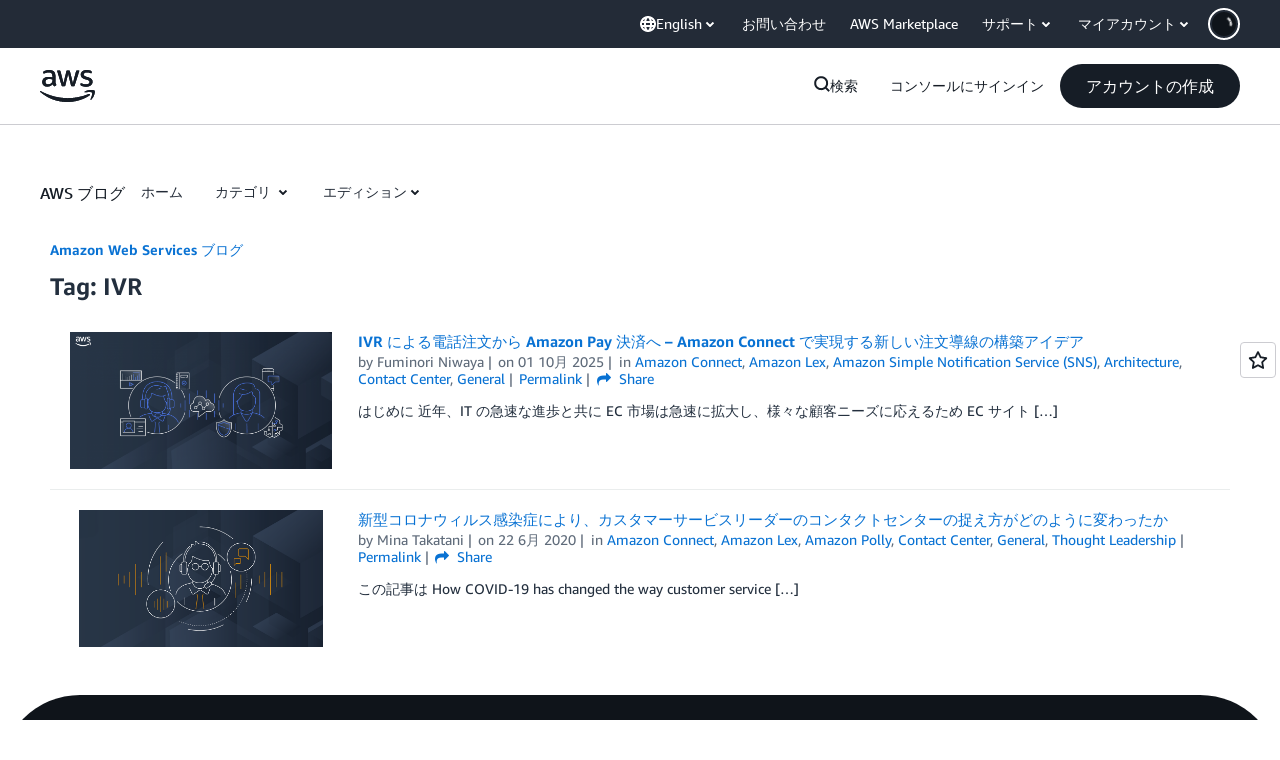

--- FILE ---
content_type: text/css
request_url: https://a0.awsstatic.com/libra-css/css/1.0.509/style-awsm.css
body_size: 69926
content:
@charset "UTF-8";.awsm>*{direction:ltr}.awsm,.awsm *,.awsm:after,.awsm :after,.awsm:before,.awsm :before{box-sizing:border-box}.awsm img{border:0}.awsm button,.awsm fieldset,.awsm input,.awsm label,.awsm select,.awsm textarea{color:inherit;font:inherit;margin:0}html{font-size:62.5%}.awsm{font-size:14px;font-size:1.4rem;line-height:1.6;font-weight:400;color:#333;-ms-text-size-adjust:100%;-webkit-text-size-adjust:100%;font-family:Arial,sans-serif}.aws-ember .awsm{font-family:AmazonEmber,Helvetica Neue,Helvetica,Arial,sans-serif}.aws-lng-zh_CN .awsm{font-family:Helvetica,Arial,Microsoft Yahei,微软雅黑,STXihei,华文细黑,sans-serif}.aws-lng-ja_JP .awsm{font-family:ヒラギノ角ゴ Pro W3,Hiragino Kaku Gothic Pro,Osaka,メイリオ,Meiryo,ＭＳ Ｐゴシック,MS PGothic,sans-serif}.aws-lng-ko_KR .awsm{font-family:Malgun Gothic,sans-serif}.aws-lng-zh_TW .awsm{font-family:Helvetica,Arial,Microsoft Yahei,SimSun,STXihei,sans-serif}.aws-lng-vi_VN .awsm{font-family:Arial,sans-serif}.aws-open-sans .awsm{font-family:OpenSans,Helvetica,Arial,sans-serif}.aws-lng-th_TH .awsm{font-family:Arial,sans-serif}.aws-prompt .awsm{font-family:Prompt,Helvetica,Arial,sans-serif}.aws-lng-ar_SA .awsm{font-family:Arial,sans-serif}.aws-ember-arabic .awsm{font-family:AmazonEmberArabic,Helvetica,Arial,sans-serif}.awsm a{color:#0972d3;outline:0;background-color:transparent;text-decoration:none;text-underline-offset:.4rem;-webkit-text-decoration-skip:objects}.awsm a:visited{color:#065299}.awsm a.lb-active,.awsm a:active,.awsm a:hover{outline:0;color:#033160;text-decoration:underline}.awsm a.lb-txt-white:focus{outline-color:#539fe5}.awsm a:focus{outline-offset:2px;outline-style:solid;outline-width:2px;outline-color:#0972d3;border-radius:2px}.awsm .lb-bold,.awsm b,.awsm strong{font-weight:500;font-family:Arial,sans-serif}.aws-ember .awsm .lb-bold,.aws-ember .awsm b,.aws-ember .awsm strong{font-family:AmazonEmberBold,Helvetica Neue Bold,Helvetica Neue,Helvetica,Arial,sans-serif}.aws-lng-zh_CN .awsm .lb-bold,.aws-lng-zh_CN .awsm b,.aws-lng-zh_CN .awsm strong{font-family:Helvetica,Arial,Microsoft Yahei,微软雅黑,STXihei,华文细黑,sans-serif;font-weight:700}.aws-lng-ja_JP .awsm .lb-bold,.aws-lng-ja_JP .awsm b,.aws-lng-ja_JP .awsm strong{font-family:Hiragino Kaku Gothic Pro,Osaka,メイリオ,Meiryo,ＭＳ Ｐゴシック,MS PGothic,sans-serif;font-weight:700}.aws-lng-ko_KR .awsm .lb-bold,.aws-lng-ko_KR .awsm b,.aws-lng-ko_KR .awsm strong{font-family:Malgun Gothic,sans-serif;font-weight:700}.aws-lng-zh_TW .awsm .lb-bold,.aws-lng-zh_TW .awsm b,.aws-lng-zh_TW .awsm strong{font-family:Helvetica,Arial,Microsoft Yahei Bold,SimSun Bold,STXihei Bold,sans-serif;font-weight:700}.aws-lng-vi_VN .awsm .lb-bold,.aws-lng-vi_VN .awsm b,.aws-lng-vi_VN .awsm strong{font-family:Arial,sans-serif}.aws-open-sans .awsm .lb-bold,.aws-open-sans .awsm b,.aws-open-sans .awsm strong{font-family:OpenSansBold,Helvetica,Arial,sans-serif}.aws-lng-th_TH .awsm .lb-bold,.aws-lng-th_TH .awsm b,.aws-lng-th_TH .awsm strong{font-family:Arial,sans-serif}.aws-prompt .awsm .lb-bold,.aws-prompt .awsm b,.aws-prompt .awsm strong{font-family:PromptBold,Helvetica,Arial,sans-serif}.aws-lng-ar_SA .awsm .lb-bold,.aws-lng-ar_SA .awsm b,.aws-lng-ar_SA .awsm strong{font-family:Arial,sans-serif}.aws-ember-arabic .awsm .lb-bold,.aws-ember-arabic .awsm b,.aws-ember-arabic .awsm strong{font-family:AmazonEmberArabicBold,Helvetica,Arial,sans-serif}.awsm .lb-bold em,.awsm .lb-bold i,.awsm b em,.awsm b i,.awsm strong em,.awsm strong i{font-family:Arial,sans-serif}.aws-ember .awsm .lb-bold em,.aws-ember .awsm .lb-bold i,.aws-ember .awsm b em,.aws-ember .awsm b i,.aws-ember .awsm strong em,.aws-ember .awsm strong i{font-family:AmazonEmber,Helvetica Neue,Helvetica,Arial,sans-serif}.aws-lng-zh_CN .awsm .lb-bold em,.aws-lng-zh_CN .awsm .lb-bold i,.aws-lng-zh_CN .awsm b em,.aws-lng-zh_CN .awsm b i,.aws-lng-zh_CN .awsm strong em,.aws-lng-zh_CN .awsm strong i{font-family:Helvetica,Arial,Microsoft Yahei,微软雅黑,STXihei,华文细黑,sans-serif}.aws-lng-ja_JP .awsm .lb-bold em,.aws-lng-ja_JP .awsm .lb-bold i,.aws-lng-ja_JP .awsm b em,.aws-lng-ja_JP .awsm b i,.aws-lng-ja_JP .awsm strong em,.aws-lng-ja_JP .awsm strong i{font-family:ヒラギノ角ゴ Pro W3,Hiragino Kaku Gothic Pro,Osaka,メイリオ,Meiryo,ＭＳ Ｐゴシック,MS PGothic,sans-serif}.aws-lng-ko_KR .awsm .lb-bold em,.aws-lng-ko_KR .awsm .lb-bold i,.aws-lng-ko_KR .awsm b em,.aws-lng-ko_KR .awsm b i,.aws-lng-ko_KR .awsm strong em,.aws-lng-ko_KR .awsm strong i{font-family:Malgun Gothic,sans-serif}.aws-lng-zh_TW .awsm .lb-bold em,.aws-lng-zh_TW .awsm .lb-bold i,.aws-lng-zh_TW .awsm b em,.aws-lng-zh_TW .awsm b i,.aws-lng-zh_TW .awsm strong em,.aws-lng-zh_TW .awsm strong i{font-family:Helvetica,Arial,Microsoft Yahei,SimSun,STXihei,sans-serif}.aws-lng-vi_VN .awsm .lb-bold em,.aws-lng-vi_VN .awsm .lb-bold i,.aws-lng-vi_VN .awsm b em,.aws-lng-vi_VN .awsm b i,.aws-lng-vi_VN .awsm strong em,.aws-lng-vi_VN .awsm strong i{font-family:Arial,sans-serif}.aws-open-sans .awsm .lb-bold em,.aws-open-sans .awsm .lb-bold i,.aws-open-sans .awsm b em,.aws-open-sans .awsm b i,.aws-open-sans .awsm strong em,.aws-open-sans .awsm strong i{font-family:OpenSans,Helvetica,Arial,sans-serif}.aws-lng-th_TH .awsm .lb-bold em,.aws-lng-th_TH .awsm .lb-bold i,.aws-lng-th_TH .awsm b em,.aws-lng-th_TH .awsm b i,.aws-lng-th_TH .awsm strong em,.aws-lng-th_TH .awsm strong i{font-family:Arial,sans-serif}.aws-prompt .awsm .lb-bold em,.aws-prompt .awsm .lb-bold i,.aws-prompt .awsm b em,.aws-prompt .awsm b i,.aws-prompt .awsm strong em,.aws-prompt .awsm strong i{font-family:Prompt,Helvetica,Arial,sans-serif}.aws-lng-ar_SA .awsm .lb-bold em,.aws-lng-ar_SA .awsm .lb-bold i,.aws-lng-ar_SA .awsm b em,.aws-lng-ar_SA .awsm b i,.aws-lng-ar_SA .awsm strong em,.aws-lng-ar_SA .awsm strong i{font-family:Arial,sans-serif}.aws-ember-arabic .awsm .lb-bold em,.aws-ember-arabic .awsm .lb-bold i,.aws-ember-arabic .awsm b em,.aws-ember-arabic .awsm b i,.aws-ember-arabic .awsm strong em,.aws-ember-arabic .awsm strong i{font-family:AmazonEmberArabic,Helvetica,Arial,sans-serif}.awsm .lb-italic,.awsm em,.awsm i{font-family:Arial,sans-serif}.aws-ember .awsm .lb-italic,.aws-ember .awsm em,.aws-ember .awsm i{font-family:AmazonEmber,Helvetica Neue,Helvetica,Arial,sans-serif}.aws-lng-zh_CN .awsm .lb-italic,.aws-lng-zh_CN .awsm em,.aws-lng-zh_CN .awsm i{font-family:Helvetica,Arial,Microsoft Yahei,微软雅黑,STXihei,华文细黑,sans-serif}.aws-lng-ja_JP .awsm .lb-italic,.aws-lng-ja_JP .awsm em,.aws-lng-ja_JP .awsm i{font-family:ヒラギノ角ゴ Pro W3,Hiragino Kaku Gothic Pro,Osaka,メイリオ,Meiryo,ＭＳ Ｐゴシック,MS PGothic,sans-serif}.aws-lng-ko_KR .awsm .lb-italic,.aws-lng-ko_KR .awsm em,.aws-lng-ko_KR .awsm i{font-family:Malgun Gothic,sans-serif}.aws-lng-zh_TW .awsm .lb-italic,.aws-lng-zh_TW .awsm em,.aws-lng-zh_TW .awsm i{font-family:Helvetica,Arial,Microsoft Yahei,SimSun,STXihei,sans-serif}.aws-lng-vi_VN .awsm .lb-italic,.aws-lng-vi_VN .awsm em,.aws-lng-vi_VN .awsm i{font-family:Arial,sans-serif}.aws-open-sans .awsm .lb-italic,.aws-open-sans .awsm em,.aws-open-sans .awsm i{font-family:OpenSans,Helvetica,Arial,sans-serif}.aws-lng-th_TH .awsm .lb-italic,.aws-lng-th_TH .awsm em,.aws-lng-th_TH .awsm i{font-family:Arial,sans-serif}.aws-prompt .awsm .lb-italic,.aws-prompt .awsm em,.aws-prompt .awsm i{font-family:Prompt,Helvetica,Arial,sans-serif}.aws-lng-ar_SA .awsm .lb-italic,.aws-lng-ar_SA .awsm em,.aws-lng-ar_SA .awsm i{font-family:Arial,sans-serif}.aws-ember-arabic .awsm .lb-italic,.aws-ember-arabic .awsm em,.aws-ember-arabic .awsm i{font-family:AmazonEmberArabic,Helvetica,Arial,sans-serif}.awsm .lb-italic b,.awsm .lb-italic strong,.awsm em b,.awsm em strong,.awsm i b,.awsm i strong{font-weight:500;font-family:Arial,sans-serif}.aws-ember .awsm .lb-italic b,.aws-ember .awsm .lb-italic strong,.aws-ember .awsm em b,.aws-ember .awsm em strong,.aws-ember .awsm i b,.aws-ember .awsm i strong{font-family:AmazonEmberBold,Helvetica Neue Bold,Helvetica Neue,Helvetica,Arial,sans-serif}.aws-lng-zh_CN .awsm .lb-italic b,.aws-lng-zh_CN .awsm .lb-italic strong,.aws-lng-zh_CN .awsm em b,.aws-lng-zh_CN .awsm em strong,.aws-lng-zh_CN .awsm i b,.aws-lng-zh_CN .awsm i strong{font-family:Helvetica,Arial,Microsoft Yahei,微软雅黑,STXihei,华文细黑,sans-serif;font-weight:700}.aws-lng-ja_JP .awsm .lb-italic b,.aws-lng-ja_JP .awsm .lb-italic strong,.aws-lng-ja_JP .awsm em b,.aws-lng-ja_JP .awsm em strong,.aws-lng-ja_JP .awsm i b,.aws-lng-ja_JP .awsm i strong{font-family:Hiragino Kaku Gothic Pro,Osaka,メイリオ,Meiryo,ＭＳ Ｐゴシック,MS PGothic,sans-serif;font-weight:700}.aws-lng-ko_KR .awsm .lb-italic b,.aws-lng-ko_KR .awsm .lb-italic strong,.aws-lng-ko_KR .awsm em b,.aws-lng-ko_KR .awsm em strong,.aws-lng-ko_KR .awsm i b,.aws-lng-ko_KR .awsm i strong{font-family:Malgun Gothic,sans-serif;font-weight:700}.aws-lng-zh_TW .awsm .lb-italic b,.aws-lng-zh_TW .awsm .lb-italic strong,.aws-lng-zh_TW .awsm em b,.aws-lng-zh_TW .awsm em strong,.aws-lng-zh_TW .awsm i b,.aws-lng-zh_TW .awsm i strong{font-family:Helvetica,Arial,Microsoft Yahei Bold,SimSun Bold,STXihei Bold,sans-serif;font-weight:700}.aws-lng-vi_VN .awsm .lb-italic b,.aws-lng-vi_VN .awsm .lb-italic strong,.aws-lng-vi_VN .awsm em b,.aws-lng-vi_VN .awsm em strong,.aws-lng-vi_VN .awsm i b,.aws-lng-vi_VN .awsm i strong{font-family:Arial,sans-serif}.aws-open-sans .awsm .lb-italic b,.aws-open-sans .awsm .lb-italic strong,.aws-open-sans .awsm em b,.aws-open-sans .awsm em strong,.aws-open-sans .awsm i b,.aws-open-sans .awsm i strong{font-family:OpenSansBold,Helvetica,Arial,sans-serif}.aws-lng-th_TH .awsm .lb-italic b,.aws-lng-th_TH .awsm .lb-italic strong,.aws-lng-th_TH .awsm em b,.aws-lng-th_TH .awsm em strong,.aws-lng-th_TH .awsm i b,.aws-lng-th_TH .awsm i strong{font-family:Arial,sans-serif}.aws-prompt .awsm .lb-italic b,.aws-prompt .awsm .lb-italic strong,.aws-prompt .awsm em b,.aws-prompt .awsm em strong,.aws-prompt .awsm i b,.aws-prompt .awsm i strong{font-family:PromptBold,Helvetica,Arial,sans-serif}.aws-lng-ar_SA .awsm .lb-italic b,.aws-lng-ar_SA .awsm .lb-italic strong,.aws-lng-ar_SA .awsm em b,.aws-lng-ar_SA .awsm em strong,.aws-lng-ar_SA .awsm i b,.aws-lng-ar_SA .awsm i strong{font-family:Arial,sans-serif}.aws-ember-arabic .awsm .lb-italic b,.aws-ember-arabic .awsm .lb-italic strong,.aws-ember-arabic .awsm em b,.aws-ember-arabic .awsm em strong,.aws-ember-arabic .awsm i b,.aws-ember-arabic .awsm i strong{font-family:AmazonEmberArabicBold,Helvetica,Arial,sans-serif}.awsm code,.awsm pre{font-size:14px;font-size:1.4rem;font-family:Arial,sans-serif}.aws-ember .awsm code,.aws-ember .awsm pre{font-family:Consolas,Andale Mono WT,Andale Mono,Lucida Console,Lucida Sans Typewriter,DejaVu Sans Mono,Bitstream Vera Sans Mono,Liberation Mono,Nimbus Mono L,Monaco,Courier New,Courier,monospace}.awsm sub,.awsm sup{font-size:75%;line-height:0;position:relative;vertical-align:baseline}.awsm sub{bottom:-.25em}.awsm sup{top:-.5em}.lb-h1,.lb-h1-large,.lb-h1-xlarge,.lb-h2,.lb-h3,.lb-h4,.lb-h5,.lb-h6{margin:0;text-rendering:optimizeLegibility;color:#232f3e;font-weight:500;font-family:Arial,sans-serif}.aws-ember .lb-h1,.aws-ember .lb-h1-large,.aws-ember .lb-h1-xlarge,.aws-ember .lb-h2,.aws-ember .lb-h3,.aws-ember .lb-h4,.aws-ember .lb-h5,.aws-ember .lb-h6{font-family:AmazonEmberBold,Helvetica Neue Bold,Helvetica Neue,Helvetica,Arial,sans-serif}.aws-lng-zh_CN .lb-h1,.aws-lng-zh_CN .lb-h1-large,.aws-lng-zh_CN .lb-h1-xlarge,.aws-lng-zh_CN .lb-h2,.aws-lng-zh_CN .lb-h3,.aws-lng-zh_CN .lb-h4,.aws-lng-zh_CN .lb-h5,.aws-lng-zh_CN .lb-h6{font-family:Helvetica,Arial,Microsoft Yahei,微软雅黑,STXihei,华文细黑,sans-serif;font-weight:700}.aws-lng-ja_JP .lb-h1,.aws-lng-ja_JP .lb-h1-large,.aws-lng-ja_JP .lb-h1-xlarge,.aws-lng-ja_JP .lb-h2,.aws-lng-ja_JP .lb-h3,.aws-lng-ja_JP .lb-h4,.aws-lng-ja_JP .lb-h5,.aws-lng-ja_JP .lb-h6{font-family:Hiragino Kaku Gothic Pro,Osaka,メイリオ,Meiryo,ＭＳ Ｐゴシック,MS PGothic,sans-serif;font-weight:700}.aws-lng-ko_KR .lb-h1,.aws-lng-ko_KR .lb-h1-large,.aws-lng-ko_KR .lb-h1-xlarge,.aws-lng-ko_KR .lb-h2,.aws-lng-ko_KR .lb-h3,.aws-lng-ko_KR .lb-h4,.aws-lng-ko_KR .lb-h5,.aws-lng-ko_KR .lb-h6{font-family:Malgun Gothic,sans-serif;font-weight:700}.aws-lng-zh_TW .lb-h1,.aws-lng-zh_TW .lb-h1-large,.aws-lng-zh_TW .lb-h1-xlarge,.aws-lng-zh_TW .lb-h2,.aws-lng-zh_TW .lb-h3,.aws-lng-zh_TW .lb-h4,.aws-lng-zh_TW .lb-h5,.aws-lng-zh_TW .lb-h6{font-family:Helvetica,Arial,Microsoft Yahei Bold,SimSun Bold,STXihei Bold,sans-serif;font-weight:700}.aws-lng-vi_VN .lb-h1,.aws-lng-vi_VN .lb-h1-large,.aws-lng-vi_VN .lb-h1-xlarge,.aws-lng-vi_VN .lb-h2,.aws-lng-vi_VN .lb-h3,.aws-lng-vi_VN .lb-h4,.aws-lng-vi_VN .lb-h5,.aws-lng-vi_VN .lb-h6{font-family:Arial,sans-serif}.aws-open-sans .lb-h1,.aws-open-sans .lb-h1-large,.aws-open-sans .lb-h1-xlarge,.aws-open-sans .lb-h2,.aws-open-sans .lb-h3,.aws-open-sans .lb-h4,.aws-open-sans .lb-h5,.aws-open-sans .lb-h6{font-family:OpenSansBold,Helvetica,Arial,sans-serif}.aws-lng-th_TH .lb-h1,.aws-lng-th_TH .lb-h1-large,.aws-lng-th_TH .lb-h1-xlarge,.aws-lng-th_TH .lb-h2,.aws-lng-th_TH .lb-h3,.aws-lng-th_TH .lb-h4,.aws-lng-th_TH .lb-h5,.aws-lng-th_TH .lb-h6{font-family:Arial,sans-serif}.aws-prompt .lb-h1,.aws-prompt .lb-h1-large,.aws-prompt .lb-h1-xlarge,.aws-prompt .lb-h2,.aws-prompt .lb-h3,.aws-prompt .lb-h4,.aws-prompt .lb-h5,.aws-prompt .lb-h6{font-family:PromptBold,Helvetica,Arial,sans-serif}.aws-lng-ar_SA .lb-h1,.aws-lng-ar_SA .lb-h1-large,.aws-lng-ar_SA .lb-h1-xlarge,.aws-lng-ar_SA .lb-h2,.aws-lng-ar_SA .lb-h3,.aws-lng-ar_SA .lb-h4,.aws-lng-ar_SA .lb-h5,.aws-lng-ar_SA .lb-h6{font-family:Arial,sans-serif}.aws-ember-arabic .lb-h1,.aws-ember-arabic .lb-h1-large,.aws-ember-arabic .lb-h1-xlarge,.aws-ember-arabic .lb-h2,.aws-ember-arabic .lb-h3,.aws-ember-arabic .lb-h4,.aws-ember-arabic .lb-h5,.aws-ember-arabic .lb-h6{font-family:AmazonEmberArabicBold,Helvetica,Arial,sans-serif}.aws-lng-ko_KR .lb-h1,.aws-lng-ko_KR .lb-h1-large,.aws-lng-ko_KR .lb-h1-xlarge,.aws-lng-ko_KR .lb-h2,.aws-lng-ko_KR .lb-h3{font-weight:400}.lb-h6{font-size:12px;font-size:1.2rem}.lb-h5,.lb-h6{line-height:1.6}.lb-h5{font-size:14px;font-size:1.4rem}.lb-h4{font-size:18px;font-size:1.8rem}.lb-h3,.lb-h4{line-height:1.5}.lb-h3{font-size:20px;font-size:2rem}.lb-h2{font-size:24px;font-size:2.4rem}.lb-h1,.lb-h2{line-height:1.3}.lb-h1{font-size:30px;font-size:3rem}@media only screen and (min-width:481px){.lb-h1{font-size:34px;font-size:3.4rem;line-height:1.3}}@media only screen and (min-width:980px){.lb-h1{font-size:40px;font-size:4rem;line-height:1.2}}.lb-h1-large,.lb-h1-xlarge{font-size:37.5px;font-size:3.75rem;line-height:1.2}@media only screen and (min-width:481px){.lb-h1-large,.lb-h1-xlarge{font-size:42.5px;font-size:4.25rem;line-height:1.2}}@media only screen and (min-width:980px){.lb-h1-large,.lb-h1-xlarge{font-size:50px;font-size:5rem;line-height:1.2}}.lb-txt-lead{font-size:18px;font-size:1.8rem;font-weight:200;line-height:1.6;font-family:Arial,sans-serif}.aws-ember .lb-txt-lead{font-family:AmazonEmberLight,Helvetica Neue Light,Helvetica Neue,Helvetica,Arial,sans-serif}.aws-lng-zh_CN .lb-txt-lead{font-family:Helvetica,Arial,Microsoft Yahei,微软雅黑,STXihei,华文细黑,sans-serif}.aws-lng-ja_JP .lb-txt-lead{font-family:ヒラギノ角ゴ Pro W3,Hiragino Kaku Gothic Pro,Osaka,メイリオ,Meiryo,ＭＳ Ｐゴシック,MS PGothic,sans-serif}.aws-lng-ko_KR .lb-txt-lead{font-family:Malgun Gothic,sans-serif}.aws-lng-zh_TW .lb-txt-lead{font-family:Helvetica,Arial,Microsoft Yahei,SimSun,STXihei,sans-serif}.aws-lng-vi_VN .lb-txt-lead{font-family:Arial,sans-serif}.aws-open-sans .lb-txt-lead{font-family:OpenSansLight,Helvetica,Arial,sans-serif}.aws-lng-th_TH .lb-txt-lead{font-family:Arial,sans-serif}.aws-prompt .lb-txt-lead{font-family:PromptLight,Helvetica,Arial,sans-serif}.aws-lng-ar_SA .lb-txt-lead{font-family:Arial,sans-serif}.aws-ember-arabic .lb-txt-lead{font-family:AmazonEmberArabicLight,Helvetica,Arial,sans-serif}body{margin:0}.lb-page-content{min-height:740px;padding-top:30px;padding-bottom:60px}.lb-page-content.lb-none-pad{padding-top:0;padding-bottom:0}.lb-page-content.lb-tiny-pad{padding-top:10px;padding-bottom:10px}.lb-page-content.lb-small-pad{padding-top:15px;padding-bottom:15px}.lb-page-content.lb-mid-pad{padding-top:30px;padding-bottom:30px}.lb-page-content.lb-large-pad{padding-top:60px;padding-bottom:60px}.lb-page-content>main{position:relative}.m-no-auth{display:none!important}@font-face{font-family:AmazonEmberLight;src:url(../../fonts/amazon-ember/AmazonEmber_Lt.woff2) format("woff2"),url(../../fonts/amazon-ember/AmazonEmber_Lt.woff) format("woff");font-weight:400;font-style:normal}@font-face{font-family:AmazonEmber;src:url(../../fonts/amazon-ember/AmazonEmber_Rg.woff2) format("woff2"),url(../../fonts/amazon-ember/AmazonEmber_Rg.woff) format("woff");font-weight:400;font-style:normal}@font-face{font-family:AmazonEmberBold;src:url(../../fonts/amazon-ember/AmazonEmber_Bd.woff2) format("woff2"),url(../../fonts/amazon-ember/AmazonEmber_Bd.woff) format("woff");font-weight:400;font-style:normal}@font-face{font-family:AmazonEmberArabicLight;src:url(../../fonts/amazon-ember-arabic/AmazonEmberArabic_Lt.woff2) format("woff2"),url(../../fonts/amazon-ember-arabic/AmazonEmberArabic_Lt.woff) format("woff");font-weight:400;font-style:normal}@font-face{font-family:AmazonEmberArabic;src:url(../../fonts/amazon-ember-arabic/AmazonEmberArabic_Lt.woff2) format("woff2"),url(../../fonts/amazon-ember-arabic/AmazonEmberArabic_Lt.woff) format("woff");font-weight:200;font-style:normal}@font-face{font-family:AmazonEmberArabicBold;src:url(../../fonts/amazon-ember-arabic/AmazonEmberArabic_Bd.woff2) format("woff2"),url(../../fonts/amazon-ember-arabic/AmazonEmberArabic_Bd.woff) format("woff");font-weight:400;font-style:normal}@font-face{font-family:AmazonEmberArabic;src:url(../../fonts/amazon-ember-arabic/AmazonEmberArabic_Bd.woff2) format("woff2"),url(../../fonts/amazon-ember-arabic/AmazonEmberArabic_Bd.woff) format("woff");font-weight:700;font-style:normal}@font-face{font-family:AmazonEmberArabic;src:url(../../fonts/amazon-ember-arabic/AmazonEmberArabic_Rg.woff2) format("woff2"),url(../../fonts/amazon-ember-arabic/AmazonEmberArabic_Rg.woff) format("woff");font-weight:400;font-style:normal}@font-face{font-family:Amazon Ember Display;font-weight:200;font-style:normal;src:url(../../fonts/amazon-ember-display/AmazonEmberDisplay_Lt.ttf) format("truetype")}@font-face{font-family:Amazon Ember Display;font-weight:400;font-style:normal;src:url(../../fonts/amazon-ember-display/AmazonEmberDisplay_Rg.woff2) format("woff2")}@font-face{font-family:Amazon Ember Display;font-weight:500;font-style:normal;src:url(../../fonts/amazon-ember-display/AmazonEmberDisplay_Md.woff2) format("woff2")}@font-face{font-family:Amazon Ember Display;font-weight:700;font-style:normal;src:url(../../fonts/amazon-ember-display/AmazonEmberDisplay_Bd.woff2) format("woff2")}@font-face{font-family:Amazon Ember Display;font-weight:900;font-style:normal;src:url(../../fonts/amazon-ember-display/AmazonEmberDisplay_He.ttf) format("truetype")}@font-face{font-family:Amazon Ember Display;font-weight:200;font-style:italic;src:url(../../fonts/amazon-ember-display/AmazonEmberDisplay_LtIt.ttf) format("truetype")}@font-face{font-family:Amazon Ember Display;font-weight:400;font-style:italic;src:url(../../fonts/amazon-ember-display/AmazonEmberDisplay_RgIt.woff2) format("woff2")}@font-face{font-family:Amazon Ember Display;font-weight:500;font-style:italic;src:url(../../fonts/amazon-ember-display/AmazonEmberDisplay_MdIt.woff2) format("woff2")}@font-face{font-family:Amazon Ember Display;font-weight:700;font-style:italic;src:url(../../fonts/amazon-ember-display/AmazonEmberDisplay_BdIt.woff2) format("woff2")}@font-face{font-family:Amazon Ember Display;font-weight:900;font-style:italic;src:url(../../fonts/amazon-ember-display/AmazonEmberDisplay_HeIt.ttf) format("truetype")}@font-face{font-family:Amazon Ember Mono;font-weight:400;font-style:normal;src:url(../../fonts/amazon-ember-mono/AmazonEmberMono_Rg.woff2) format("woff2")}@font-face{font-family:Amazon Ember Mono;font-weight:700;font-style:normal;src:url(../../fonts/amazon-ember-mono/AmazonEmberMono_Bd.woff2) format("woff2")}@font-face{font-family:OpenSansLight;src:url(../../fonts/open-sans/OpenSans-Light.woff2) format("woff2"),url(../../fonts/open-sans/OpenSans-Light.woff) format("woff");font-weight:400;font-style:normal}@font-face{font-family:OpenSans;src:url(../../fonts/open-sans/OpenSans-Regular.woff2) format("woff2"),url(../../fonts/open-sans/OpenSans-Regular.woff) format("woff");font-weight:400;font-style:normal}@font-face{font-family:OpenSansBold;src:url(../../fonts/open-sans/OpenSans-Bold.woff2) format("woff2"),url(../../fonts/open-sans/OpenSans-Bold.woff) format("woff");font-weight:400;font-style:normal}@font-face{font-family:PromptLight;src:url(../../fonts/prompt/Prompt-Light.woff2) format("woff2"),url(../../fonts/prompt/Prompt-Light.woff) format("woff");font-weight:400;font-style:normal}@font-face{font-family:Prompt;src:url(../../fonts/prompt/Prompt-Regular.woff2) format("woff2"),url(../../fonts/prompt/Prompt-Regular.woff) format("woff");font-weight:400;font-style:normal}@font-face{font-family:PromptBold;src:url(../../fonts/prompt/Prompt-Bold.woff2) format("woff2"),url(../../fonts/prompt/Prompt-Bold.woff) format("woff");font-weight:400;font-style:normal}@font-face{font-family:ShinGo;src:url(../../fonts/shin-go/AM-JP-ShinGo-Light.otf) format("opentype");font-weight:200;font-style:normal}@font-face{font-family:ShinGo;src:url(../../fonts/shin-go/AM-JP-ShinGo-Reg.otf) format("opentype");font-weight:400;font-style:normal}@font-face{font-family:ShinGo;src:url(../../fonts/shin-go/AM-JP-ShinGo-DeBold.otf) format("opentype");font-weight:700;font-style:normal}@font-face{font-family:NotoSansKR;font-weight:200;font-style:normal;src:url(../../fonts/noto-sans/korean/NotoSansKR-Light.ttf) format("truetype")}@font-face{font-family:NotoSansKR;font-weight:400;font-style:normal;src:url(../../fonts/noto-sans/korean/NotoSansKR-Regular.ttf) format("truetype")}@font-face{font-family:NotoSansKR;font-weight:500;font-style:normal;src:url(../../fonts/noto-sans/korean/NotoSansKR-Medium.ttf) format("truetype")}@font-face{font-family:NotoSansKR;font-weight:700;font-style:normal;src:url(../../fonts/noto-sans/korean/NotoSansKR-Bold.ttf) format("truetype")}@font-face{font-family:NotoSansKR;font-weight:900;font-style:normal;src:url(../../fonts/noto-sans/korean/NotoSansKR-ExtraBold.ttf) format("truetype")}@font-face{font-family:NotoSansThai;font-weight:200;font-style:normal;src:url(../../fonts/noto-sans/thai/NotoSansThai-Light.ttf) format("truetype")}@font-face{font-family:NotoSansThai;font-weight:400;font-style:normal;src:url(../../fonts/noto-sans/thai/NotoSansThai-Regular.ttf) format("truetype")}@font-face{font-family:NotoSansThai;font-weight:500;font-style:normal;src:url(../../fonts/noto-sans/thai/NotoSansThai-Medium.ttf) format("truetype")}@font-face{font-family:NotoSansThai;font-weight:700;font-style:normal;src:url(../../fonts/noto-sans/thai/NotoSansThai-Bold.ttf) format("truetype")}@font-face{font-family:NotoSansThai;font-weight:900;font-style:normal;src:url(../../fonts/noto-sans/thai/NotoSansThai-ExtraBold.ttf) format("truetype")}@font-face{font-family:NotoSansSC;font-weight:200;font-style:normal;src:url(../../fonts/noto-sans/simplified-chinese/NotoSansSC-Light.ttf) format("truetype")}@font-face{font-family:NotoSansSC;font-weight:400;font-style:normal;src:url(../../fonts/noto-sans/simplified-chinese/NotoSansSC-Regular.ttf) format("truetype")}@font-face{font-family:NotoSansSC;font-weight:500;font-style:normal;src:url(../../fonts/noto-sans/simplified-chinese/NotoSansSC-Medium.ttf) format("truetype")}@font-face{font-family:NotoSansSC;font-weight:700;font-style:normal;src:url(../../fonts/noto-sans/simplified-chinese/NotoSansSC-SemiBold.ttf) format("truetype")}@font-face{font-family:NotoSansSC;font-weight:900;font-style:normal;src:url(../../fonts/noto-sans/simplified-chinese/NotoSansSC-Bold.ttf) format("truetype")}@font-face{font-family:NotoSansTC;font-weight:200;font-style:normal;src:url(../../fonts/noto-sans/traditional-chinese/NotoSansTC-Light.ttf) format("truetype")}@font-face{font-family:NotoSansTC;font-weight:400;font-style:normal;src:url(../../fonts/noto-sans/traditional-chinese/NotoSansTC-Regular.ttf) format("truetype")}@font-face{font-family:NotoSansTC;font-weight:500;font-style:normal;src:url(../../fonts/noto-sans/traditional-chinese/NotoSansTC-Medium.ttf) format("truetype")}@font-face{font-family:NotoSansTC;font-weight:700;font-style:normal;src:url(../../fonts/noto-sans/traditional-chinese/NotoSansTC-SemiBold.ttf) format("truetype")}@font-face{font-family:NotoSansTC;font-weight:900;font-style:normal;src:url(../../fonts/noto-sans/traditional-chinese/NotoSansTC-Bold.ttf) format("truetype")}@font-face{font-family:FontAwesome;src:url(../../fonts/fontawesome/4.7.0/fontawesome-webfont.eot);src:url(../../fonts/fontawesome/4.7.0/fontawesome-webfont.eot?#iefix) format("embedded-opentype"),url(../../fonts/fontawesome/4.7.0/fontawesome-webfont.woff) format("woff"),url(../../fonts/fontawesome/4.7.0/fontawesome-webfont.ttf) format("truetype"),url(../../fonts/fontawesome/4.7.0/fontawesome-webfont.svg#fontawesomeregular) format("svg");font-weight:400;font-style:normal}.aws-fa-loading [class*=" icon-"],.aws-fa-loading [class*=" icon-"]:before,.aws-fa-loading [class^=icon-],.aws-fa-loading [class^=icon-]:before,.aws-fa-loading body header i.aws-nav-icon-reorder{visibility:hidden}[class*=" icon-"]:before,[class^=icon-]:before{text-decoration:inherit;display:inline-block;speak:none}a [class*=" icon-"],a [class*=" icon-"]:before,a [class^=icon-],a [class^=icon-]:before{display:inline}[class*=" icon-"],[class^=icon-]{display:inline;width:auto;height:auto;line-height:normal;vertical-align:baseline;background-image:none;background-position:0 0;background-repeat:repeat;margin-top:0;font-family:FontAwesome!important;font-weight:400;font-style:normal;text-decoration:inherit;-webkit-font-smoothing:antialiased;margin-right:.3em}.icon-search:before{content:"\f002"}.icon-bars:before,.icon-navicon:before,.icon-reorder:before{content:"\f0c9"}.icon-caret-down:before{content:"\f0d7"}.icon-envelope-o:before{content:"\f003"}.icon-facebook-f:before,.icon-facebook:before{content:"\f09a"}.icon-newspaper-o:before{content:"\f1ea"}.icon-podcast:before{content:"\f2ce"}.icon-twitch:before{content:"\f1e8"}.icon-twitter:before{content:"\f099"}@media only screen and (min-width:769px){.m-nav-mobile .m-nav-mobile-header{position:relative}.m-page-header{position:fixed;width:100%;z-index:6004;top:0;-webkit-backface-visibility:hidden}.m-nav-panel-active .m-page-header{height:100%}.m-page-header+#aws-page-content{margin-top:68px}.m-page-header+#aws-page-content.lb-page-with-sticky-subnav{margin-top:106px}header.m-page-header .lb-sticky-subnav,header.m-page-header.lb-with-mobile-subrow .lb-sticky-subnav,header.m-page-header.lb-with-mobile-subrow .m-page-classification-bar,header.m-page-header .m-page-classification-bar{margin-top:0}body.m-page-with-optin .m-page-header+#aws-page-content{margin-top:114px}body.m-page-with-optin .m-page-header+#aws-page-content.lb-page-with-sticky-subnav{margin-top:152px}body.m-page-with-optin .m-page-header .lb-sticky-subnav,body.m-page-with-optin .m-page-header.lb-with-mobile-subrow .lb-sticky-subnav{margin-top:0}body.m-page-with-optin .m-page-header .aws-cn-optin{position:static}}.m-nav .lb-has-trigger-indicator{position:relative;padding-right:18px}.m-nav .icon-chevron-down{stroke:currentColor;height:12px;-ms-transform:translateY(2px);transform:translateY(2px)}.m-nav a{-webkit-tap-highlight-color:rgba(0,0,0,0)}.m-nav a,.m-nav a:focus,.m-nav a:visited{color:#ddd}.m-nav a:focus{outline-color:#539fe5}.m-nav a:hover{color:#0096fa;text-decoration:none}.m-mobile .m-nav a:hover{color:#ddd}.m-nav a.lb-active,.m-nav a.m-active,.m-nav a:active{color:#0096fa;text-decoration:none}.m-mobile .m-nav a.m-active{color:#0096fa}.m-nav .lb-box{padding:0}.m-nav .lb-btn:focus-within{outline-color:#539fe5}.m-nav a.lb-btn-p-primary{color:#000716}.m-nav-header{display:none;overflow:hidden;position:relative;min-height:68px;padding:0 40px 0 30px;background-color:#141f2e;color:#333;line-height:1.6}.m-nav-header.m-nav-search-active{overflow:visible}@media only screen and (min-width:769px){.m-nav-header{display:block}}.m-nav-header .lb-btn-p-primary{font-size:14px;border-color:#fff!important;background-color:#fff!important;color:#333!important;position:relative;transform-style:preserve-3d}.m-nav-header .lb-btn-p-primary:active{box-shadow:none}.m-nav-header .lb-btn-p-primary:before{content:"";position:absolute;inset:0;border-radius:inherit;transform:translateZ(-1px);pointer-events:none;transition:filter .3s ease;background:linear-gradient(123deg,#fa6f00,#e433ff 50%,#8575ff);background-clip:content-box;padding:1px}.m-nav-header .lb-btn-p-primary:hover:before{filter:blur(15px)}.m-nav-header .lb-btn-p-primary:active:before{filter:blur(8px)}.m-nav-primary-links{display:-ms-flexbox;display:flex;position:relative;-ms-flex-align:center;align-items:center;overflow:hidden;font-size:15px;transition:opacity .2s ease-in-out}.m-nav-primary-links ul{position:relative;left:0;-ms-flex:0 0 auto;flex:0 0 auto;font-size:0;margin:0 20px 0 0;padding:14px 18px 0 0;list-style-type:none;white-space:nowrap;transition:left .2s ease-in-out}.m-nav-primary-links ul li{display:inline-block;font-size:15px}.m-nav-primary-links a{white-space:nowrap}.m-nav-primary-links a:focus{outline-offset:2px;outline-style:solid;outline-width:2px;outline-color:#0972d3;border-radius:2px}.m-nav-primary-links .m-nav-featured{display:inline-block;padding:4px 10px;background:linear-gradient(90deg,#a000b8,#5724ff 50%,#003efa);color:#f9f9fb;border-radius:4px}.m-nav-primary-links .m-nav-featured:hover{background:linear-gradient(90deg,#f299ff,#b2a8ff 50%,#94afff);color:#232b37}.m-nav-primary-links li>span{display:inline-block;padding:0 10px 22px}.m-mobile .m-nav-primary-links li.m-active a,.m-nav-primary-links li.m-active a{color:#0096fa}.m-nav-primary-links.m-hide{visibility:hidden;opacity:0}.m-nav-search-icon{border:none;background:transparent;padding:0;cursor:pointer}.m-nav-search-icon:focus{outline-offset:2px;outline-style:solid;outline-width:2px;outline-color:#539fe5;border-radius:2px;outline-offset:0}.m-nav-search-icon:hover{color:#0096fa}.m-nav-search-icon .icon-magnify{stroke:currentColor;height:18px;width:18px}.m-nav-angle-left-icon,.m-nav-angle-right-icon{visibility:hidden;position:relative}.m-nav-angle-left-icon.m-show,.m-nav-angle-right-icon.m-show{visibility:visible}.m-nav-angle-left-icon:after,.m-nav-angle-right-icon:after{content:"";position:absolute;top:18px;height:18px;width:18px}.m-nav-angle-left-icon:before,.m-nav-angle-right-icon:before{content:"";position:absolute;height:100%;width:33px}.m-nav-angle-left-icon{position:absolute;top:0;height:100%;width:33px;cursor:pointer;z-index:1}.m-hide .m-nav-angle-left-icon{display:none}.m-nav-angle-left-icon:before{right:0;background-image:linear-gradient(270deg,rgba(20,31,46,0) 0,#141f2e 50%)}.m-nav-angle-left-icon:after{background:url("[data-uri]") no-repeat}.m-nav-angle-left-icon:hover:after{background:url("[data-uri]") no-repeat}.m-nav-angle-right-icon{height:100%;width:22px;left:-6px}.m-nav-angle-right-icon:before{left:-18px;background-image:linear-gradient(90deg,rgba(20,31,46,0) 0,#141f2e 50%)}.m-nav-angle-right-icon:after{background:url("[data-uri]") no-repeat}.m-nav-angle-right-icon:hover:after{background:url("[data-uri]") no-repeat}.m-nav-icon-group{background-color:#141f2e;display:-ms-flexbox;display:flex;height:100%;color:#ddd;position:absolute;top:0;right:0;z-index:1}.m-hide .m-nav-icon-group{display:none}.m-nav-icon-group>i{cursor:pointer}.m-nav-primary-slider .m-nav-angle-right-icon{visibility:visible}.m-nav-secondary-links{float:right;display:-ms-flexbox;display:flex;-ms-flex-align:center;align-items:center;-ms-flex-pack:end;justify-content:flex-end;height:35px;margin:17px 0 -10px 0;font-size:13px}@media only screen and (min-width:980px){.m-nav-secondary-links{min-width:620px;margin-left:100px}}@media screen and (max-width:979px){.m-nav-secondary-links{min-width:auto!important}}.m-nav-secondary-links>a,.m-nav-secondary-links>div{padding-left:8px;padding-right:8px}.m-nav-secondary-links>a:first-child,.m-nav-secondary-links>div:first-child{padding-left:0}.m-nav-secondary-links>a:last-child,.m-nav-secondary-links>div:last-child{padding-right:0}.m-nav-cta-btn{margin-left:5px;z-index:6006;white-space:nowrap}.m-nav-cta-btn .lb-btn{margin:0}.m-nav-cta-btn [data-mbox=en_header_desktop_nav_cta_test],.m-nav-cta-btn [data-mbox=en_header_nav_cta]{display:inline-block;vertical-align:middle}.m-nav-logo{float:left;position:relative;z-index:2}.m-nav-logo .lb-bg-logo{filter:brightness(0) invert(1)}.m-nav-logo .lb-bg-logo.aws-amazon_web_services_smile-header-desktop-en{margin:18px 20px -12px 10px}.m-nav-logo .lb-bg-logo.aws-amazon_smile-sinnet-nwcd-header-desktop-cn{margin:4px 0 -12px 4px}.m-nav-logo .lb-bg-logo.aws-amazon_web_services-brand-smile-sinnet-nwcd-header-desktop-cn{margin:8px 20px -16px 10px}.aws-lng-en_US .m-nav-logo .lb-bg-logo.aws-amazon_web_services-brand-smile-sinnet-nwcd-header-desktop-cn{margin:8px 19px -16px 10px}.m-nav-header-popover{min-width:110px;width:100%}.m-nav-header-popover ul[class*=ul-block]{margin:0;padding:0;list-style-type:none}.m-nav-header-popover ul[class*=ul-block] li{margin-bottom:7px;line-height:1.4}.m-nav-header-popover ul[class*=ul-block] li:last-of-type{margin-bottom:0}.m-nav-header-popover .lb-grid{margin:0;padding:0}.m-nav-header-popover .lb-title{margin-top:0;margin-bottom:8px;padding:0 0 5px;border-bottom:1px solid #eaeded;font-size:11px;font-weight:500;color:#879196;text-transform:uppercase;font-family:Arial,sans-serif}.aws-ember .m-nav-header-popover .lb-title{font-family:AmazonEmberBold,Helvetica Neue Bold,Helvetica Neue,Helvetica,Arial,sans-serif}.aws-lng-zh_CN .m-nav-header-popover .lb-title{font-family:Helvetica,Arial,Microsoft Yahei,微软雅黑,STXihei,华文细黑,sans-serif;font-weight:700}.aws-lng-ja_JP .m-nav-header-popover .lb-title{font-family:Hiragino Kaku Gothic Pro,Osaka,メイリオ,Meiryo,ＭＳ Ｐゴシック,MS PGothic,sans-serif;font-weight:700}.aws-lng-ko_KR .m-nav-header-popover .lb-title{font-family:Malgun Gothic,sans-serif;font-weight:700}.aws-lng-zh_TW .m-nav-header-popover .lb-title{font-family:Helvetica,Arial,Microsoft Yahei Bold,SimSun Bold,STXihei Bold,sans-serif;font-weight:700}.aws-lng-vi_VN .m-nav-header-popover .lb-title{font-family:Arial,sans-serif}.aws-open-sans .m-nav-header-popover .lb-title{font-family:OpenSansBold,Helvetica,Arial,sans-serif}.aws-lng-th_TH .m-nav-header-popover .lb-title{font-family:Arial,sans-serif}.aws-prompt .m-nav-header-popover .lb-title{font-family:PromptBold,Helvetica,Arial,sans-serif}.aws-lng-ar_SA .m-nav-header-popover .lb-title{font-family:Arial,sans-serif}.aws-ember-arabic .m-nav-header-popover .lb-title{font-family:AmazonEmberArabicBold,Helvetica,Arial,sans-serif}.m-nav-header-popover a{display:inline-block;width:100%;font-size:13px;color:#333}.m-nav-header-popover a:visited{color:#333}.m-nav-header-popover a.lb-active,.m-nav-header-popover a:active,.m-nav-header-popover a:hover{text-decoration:underline}:not(.aws-lng-vi_VN) .m-nav-header-popover li[data-language=vi]{font-family:Arial,sans-serif}.m-nav-primary-group{float:left;max-width:100%;margin-top:8px;margin-bottom:-9px}.m-nav-single-row .m-nav-primary-group{position:relative}.m-nav-single-row .m-nav-search{top:12px;text-align:left}.m-nav-single-row .m-nav-search .m-nav-search-field{position:absolute;right:24px;width:0}.m-nav-single-row .m-nav-search .m-nav-search-field:not(.m-transitioned){transition:width .2s ease-in-out}.m-nav-single-row .m-nav-search.m-transition-in .m-nav-search-field{width:100%;max-width:calc(100% - 24px)}.m-nav-double-row{z-index:6004}.m-nav-double-row .m-nav-primary-group{clear:left}.m-nav-double-row .m-nav-search-field{position:absolute;left:50%;right:50%;width:600px;-ms-transform:scaleX(0);transform:scaleX(0)}.m-nav-double-row .m-nav-search{width:624px;left:50%;-ms-transform:translateX(-50%);transform:translateX(-50%)}.m-nav-double-row .m-nav-search.m-transition-in .m-nav-search-field{-ms-transform:scaleX(1);transform:scaleX(1);left:0;right:0}.m-nav-double-row .m-nav-search.m-transition-in .m-nav-search-field:not(.m-transitioned){transition:transform .16s ease-in-out}.m-nav-search{display:none;position:absolute;right:0;bottom:7px;left:0;height:35px;background-color:#141f2e;text-align:left;transition:opacity .2s ease-out}.m-nav-search.m-active{display:-ms-flexbox;display:flex;-ms-flex-pack:justify;justify-content:space-between}.m-nav-search.m-transition-in{right:0}.m-nav-search .m-nav-close-icon{margin-top:6px;background-image:url("[data-uri]");background-repeat:no-repeat;cursor:pointer;height:18px;width:18px}.m-nav-search .m-nav-close-icon:hover{background-image:url("[data-uri]");background-repeat:no-repeat}.m-nav-search .m-nav-close-icon:focus{outline-offset:2px;outline-style:solid;outline-width:2px;outline-color:#539fe5;border-radius:2px;outline-offset:0}input.m-nav-search-field{direction:ltr;padding:5px;color:#333;background:#fff;border:1px solid #eaeded;border-radius:0}input.m-nav-search-field::-ms-clear{display:none}body.m-nav-panel-transitioned{overflow:hidden}body.m-nav-panel-transitioned .lb-carousel-nav,body.m-nav-panel-transitioned .lb-section-indicator{display:none}.m-nav-panel-exits{background:hsla(0,0%,100%,.5);padding:0 40px;position:absolute;top:68px;left:0;right:0;bottom:0;opacity:0}.m-nav-panel-active .m-nav-panel-exits{opacity:1}.m-page-with-optin .m-nav-panel-exits{top:114px}.m-nav-panel-wrapper{position:absolute;bottom:100%;top:68px;height:auto;z-index:6002;background-color:#141f2e;border-top:1px solid #39485b;color:#ddd;font-size:15px;opacity:0;left:40px;right:40px}.m-nav-panel-wrapper .lb-title{font-weight:200;color:#fff;font-style:20px;line-height:30px;font-family:Arial,sans-serif}.aws-ember .m-nav-panel-wrapper .lb-title{font-family:AmazonEmberLight,Helvetica Neue Light,Helvetica Neue,Helvetica,Arial,sans-serif}.aws-lng-zh_CN .m-nav-panel-wrapper .lb-title{font-family:Helvetica,Arial,Microsoft Yahei,微软雅黑,STXihei,华文细黑,sans-serif}.aws-lng-ja_JP .m-nav-panel-wrapper .lb-title{font-family:ヒラギノ角ゴ Pro W3,Hiragino Kaku Gothic Pro,Osaka,メイリオ,Meiryo,ＭＳ Ｐゴシック,MS PGothic,sans-serif}.aws-lng-ko_KR .m-nav-panel-wrapper .lb-title{font-family:Malgun Gothic,sans-serif}.aws-lng-zh_TW .m-nav-panel-wrapper .lb-title{font-family:Helvetica,Arial,Microsoft Yahei,SimSun,STXihei,sans-serif}.aws-lng-vi_VN .m-nav-panel-wrapper .lb-title{font-family:Arial,sans-serif}.aws-open-sans .m-nav-panel-wrapper .lb-title{font-family:OpenSansLight,Helvetica,Arial,sans-serif}.aws-lng-th_TH .m-nav-panel-wrapper .lb-title{font-family:Arial,sans-serif}.aws-prompt .m-nav-panel-wrapper .lb-title{font-family:PromptLight,Helvetica,Arial,sans-serif}.aws-lng-ar_SA .m-nav-panel-wrapper .lb-title{font-family:Arial,sans-serif}.aws-ember-arabic .m-nav-panel-wrapper .lb-title{font-family:AmazonEmberArabicLight,Helvetica,Arial,sans-serif}.m-nav-panel-wrapper .lb-title a,.m-nav-panel-wrapper .lb-title a:visited{color:#fff}.m-nav-panel-wrapper .lb-title a:hover{color:#0096fa}.m-nav-panel-active .m-nav-panel-wrapper{opacity:1;bottom:40px;box-shadow:0 2px 5px 0 rgba(0,0,0,.5)}.m-nav-panel-wrapper:not(.m-transition-out){transition:opacity .1s,bottom .1s}.m-nav-panel-wrapper.m-transition-out{transition:bottom .1s ease-in-out;transition-delay:.2s;bottom:100%}.m-nav-panel-wrapper.m-transition-out .m-nav-close-icon{visibility:hidden}body.m-page-with-optin .m-nav-panel-wrapper{top:114px}.m-nav-panel-wrapper a,.m-nav-panel-wrapper a:visited{color:#ddd}.m-nav-panel-wrapper a:hover{color:#0096fa}.m-mobile .m-nav-panel-wrapper a:hover{color:#b5b5b5}.m-mobile .m-nav-panel-wrapper a.m-active{color:#0096fa}.m-nav-panel-wrapper span:not(.m-nav-link-title){color:#b5b5b5;font-size:13px}.m-nav-panel-wrapper .m-nav-close-icon{margin-top:6px;background-image:url("[data-uri]");background-repeat:no-repeat;cursor:pointer;height:50px;width:50px;background-size:18px,18px;background-position:10px 16px;position:absolute;opacity:0;z-index:6004;right:5px;font-size:23px;transition:opacity .2s ease-in-out}.m-nav-panel-wrapper .m-nav-close-icon:hover{background-image:url("[data-uri]");background-repeat:no-repeat}.m-nav-panel-transitioned .m-nav-panel-wrapper .m-nav-close-icon{opacity:1}.m-nav-panel-wrapper .m-nav-close-icon:focus-within{outline-offset:2px;outline-style:solid;outline-width:2px;outline-color:#539fe5;border-radius:2px}.m-nav-panel-wrapper ::-webkit-scrollbar{width:7px}.m-mobile .m-nav-panel-wrapper ::-webkit-scrollbar{width:5px}.m-nav-panel-wrapper ::-webkit-scrollbar-track{border-left:1px solid #141f2e;background-color:#141f2e}.m-nav-panel-wrapper ::-webkit-scrollbar-thumb{background-color:#141f2e;border-radius:5px}.m-mobile .m-nav-panel-wrapper ::-webkit-scrollbar-thumb{border-radius:4px}.m-nav-panel-wrapper:hover ::-webkit-scrollbar-thumb{background-color:#949494}.m-nav-panel-wrapper:hover ::-webkit-scrollbar-thumb:hover{background-color:#b5b5b5}.m-nav-panel-wrapper .m-nav-panel-tabend{position:absolute;outline:0}.m-nav-panel,.m-nav-sidebar-panel{position:absolute;right:50%;-ms-transform:translateX(50%);transform:translateX(50%);max-width:1200px;width:calc(100% - 80px);height:100%}.m-nav-panel .lb-mbox,.m-nav-sidebar-panel .lb-mbox{display:none}.m-nav-panel.m-active,.m-nav-sidebar-panel.m-active{visibility:visible;z-index:1}.m-nav-panel.m-active .lb-mbox,.m-nav-sidebar-panel.m-active .lb-mbox{display:block}.m-nav-panel{visibility:hidden;margin:0 10px 0 10px;opacity:0;transition:opacity .2s ease-in-out;max-width:980px;overflow:auto}.m-nav-panel .lb-txt{color:#b5b5b5;font-size:13px;margin-bottom:30px}.m-nav-panel .lb-xb-grid-wrap .lb-svg{margin-top:0;text-align:left}.m-nav-panel .lb-xb-grid-wrap .lb-xbcol>.m-nav-panel-link:last-child{margin-bottom:30px}.m-nav-panel .lb-xbcol>*{opacity:0;transition:opacity .2s ease-in-out}.m-nav-panel-wrapper:not(.m-transitioned) .m-nav-panel .lb-xbcol>:first-child{transition-delay:45ms}.m-nav-panel-wrapper:not(.m-transitioned) .m-nav-panel .lb-xbcol>:nth-child(2){transition-delay:60ms}.m-nav-panel-wrapper:not(.m-transitioned) .m-nav-panel .lb-xbcol>:nth-child(3){transition-delay:75ms}.m-nav-panel-wrapper:not(.m-transitioned) .m-nav-panel .lb-xbcol>:nth-child(4){transition-delay:90ms}.m-nav-panel-wrapper:not(.m-transitioned) .m-nav-panel .lb-xbcol>:nth-child(5){transition-delay:105ms}.m-nav-panel-wrapper:not(.m-transitioned) .m-nav-panel .lb-xbcol>:nth-child(6){transition-delay:.12s}.m-nav-panel-wrapper:not(.m-transitioned) .m-nav-panel .lb-xbcol>:nth-child(7){transition-delay:135ms}.m-nav-panel-wrapper:not(.m-transitioned) .m-nav-panel .lb-xbcol>:nth-child(8){transition-delay:.15s}.m-nav-panel-wrapper:not(.m-transitioned) .m-nav-panel .lb-xbcol>:nth-child(9){transition-delay:165ms}.m-nav-panel-wrapper:not(.m-transitioned) .m-nav-panel .lb-xbcol>:nth-child(10){transition-delay:.18s}.m-nav-panel-wrapper:not(.m-transitioned) .m-nav-panel .lb-xbcol>:nth-child(11){transition-delay:195ms}.m-nav-panel-wrapper:not(.m-transitioned) .m-nav-panel .lb-xbcol>:nth-child(12){transition-delay:.21s}.m-nav-panel-wrapper:not(.m-transitioned) .m-nav-panel .lb-xbcol>:nth-child(13){transition-delay:225ms}.m-nav-panel-wrapper:not(.m-transitioned) .m-nav-panel .lb-xbcol>:nth-child(14){transition-delay:.24s}.m-nav-panel-wrapper:not(.m-transitioned) .m-nav-panel .lb-xbcol>:nth-child(15){transition-delay:255ms}.m-nav-panel-wrapper:not(.m-transitioned) .m-nav-panel .lb-xbcol>:nth-child(16){transition-delay:.27s}.m-nav-panel-wrapper:not(.m-transitioned) .m-nav-panel .lb-xbcol>:nth-child(17){transition-delay:285ms}.m-nav-panel-wrapper:not(.m-transitioned) .m-nav-panel .lb-xbcol>:nth-child(18){transition-delay:.3s}.m-nav-panel-wrapper:not(.m-transitioned) .m-nav-panel .lb-xbcol>:nth-child(19){transition-delay:315ms}.m-nav-panel-wrapper:not(.m-transitioned) .m-nav-panel .lb-xbcol>:nth-child(20){transition-delay:.33s}.m-nav-panel-wrapper:not(.m-transitioned) .m-nav-panel .lb-xbcol>:nth-child(21){transition-delay:345ms}.m-nav-panel-wrapper:not(.m-transitioned) .m-nav-panel .lb-xbcol>:nth-child(22){transition-delay:.36s}.m-nav-panel-wrapper:not(.m-transitioned) .m-nav-panel .lb-xbcol>:nth-child(23){transition-delay:375ms}.m-nav-panel-wrapper:not(.m-transitioned) .m-nav-panel .lb-xbcol>:nth-child(24){transition-delay:.39s}.m-nav-panel-wrapper:not(.m-transitioned) .m-nav-panel .lb-xbcol>:nth-child(25){transition-delay:405ms}.m-nav-panel-wrapper:not(.m-transitioned) .m-nav-panel .lb-xbcol>:nth-child(26){transition-delay:.42s}.m-nav-panel-wrapper:not(.m-transitioned) .m-nav-panel .lb-xbcol>:nth-child(27){transition-delay:435ms}.m-nav-panel-wrapper:not(.m-transitioned) .m-nav-panel .lb-xbcol>:nth-child(28){transition-delay:.45s}.m-nav-panel-wrapper:not(.m-transitioned) .m-nav-panel .lb-xbcol>:nth-child(29){transition-delay:465ms}.m-nav-panel-wrapper:not(.m-transitioned) .m-nav-panel .lb-xbcol>:nth-child(30){transition-delay:.48s}.m-nav-panel.m-active,.m-nav-panel.m-active .lb-xbcol>*{opacity:1}.m-nav-panel .m-nav-panel-link{margin-bottom:5px}.m-nav-panel .lb-title{margin-top:20px;margin-bottom:5px}.m-nav-panel .lb-title:first-child{margin-top:0}.m-nav-sidebar-panel{visibility:hidden;display:-ms-flexbox;display:flex}.m-nav-sidebar-panel .m-nav-panel-content{display:none;padding:0 10px 0 30px;opacity:0;transition:opacity .2s ease-in-out;transition-delay:.1s}.m-nav-sidebar-panel .m-nav-panel-content.m-active{display:-ms-flexbox;display:flex;-ms-flex:1 1 auto;flex:1 1 auto}.m-nav-panel-wrapper:not(.m-transitioned) .m-nav-sidebar-panel .m-nav-panel-content{transition-delay:.2s}.m-transition-out .m-nav-sidebar-panel .m-nav-panel-content{opacity:0}.m-nav-sidebar-panel .m-nav-panel-content.m-transition-in{opacity:1}.m-nav-col-1,.m-nav-col-2{padding:30px 15px;overflow:auto}@media only screen and (min-width:980px){.m-nav-col-1{-ms-flex:1 0 auto;flex:1 0 auto;width:360px}}.m-nav-col-2{display:none;-ms-flex:1 1 398px;flex:1 1 398px}@media only screen and (min-width:980px){.m-nav-col-2{display:block}}.m-nav-sidebar-menu-inner{overflow-y:auto}.m-nav-sidebar-menu{-ms-flex:0 0 260px;flex:0 0 260px;padding:30px 5px;border-right:1px solid #39485b;font-size:15px;position:relative;overflow:auto}.m-nav-sidebar-menu .m-nav-panel-link{margin-bottom:0;opacity:0;transition:opacity .2s ease-in-out}.m-active .m-nav-sidebar-menu .m-nav-panel-link{opacity:1}.m-nav-panel-wrapper:not(.m-transitioned) .m-nav-sidebar-menu .m-nav-panel-link:first-child{transition-delay:45ms}.m-nav-panel-wrapper:not(.m-transitioned) .m-nav-sidebar-menu .m-nav-panel-link:nth-child(2){transition-delay:60ms}.m-nav-panel-wrapper:not(.m-transitioned) .m-nav-sidebar-menu .m-nav-panel-link:nth-child(3){transition-delay:75ms}.m-nav-panel-wrapper:not(.m-transitioned) .m-nav-sidebar-menu .m-nav-panel-link:nth-child(4){transition-delay:90ms}.m-nav-panel-wrapper:not(.m-transitioned) .m-nav-sidebar-menu .m-nav-panel-link:nth-child(5){transition-delay:105ms}.m-nav-panel-wrapper:not(.m-transitioned) .m-nav-sidebar-menu .m-nav-panel-link:nth-child(6){transition-delay:.12s}.m-nav-panel-wrapper:not(.m-transitioned) .m-nav-sidebar-menu .m-nav-panel-link:nth-child(7){transition-delay:135ms}.m-nav-panel-wrapper:not(.m-transitioned) .m-nav-sidebar-menu .m-nav-panel-link:nth-child(8){transition-delay:.15s}.m-nav-panel-wrapper:not(.m-transitioned) .m-nav-sidebar-menu .m-nav-panel-link:nth-child(9){transition-delay:165ms}.m-nav-panel-wrapper:not(.m-transitioned) .m-nav-sidebar-menu .m-nav-panel-link:nth-child(10){transition-delay:.18s}.m-nav-panel-wrapper:not(.m-transitioned) .m-nav-sidebar-menu .m-nav-panel-link:nth-child(11){transition-delay:195ms}.m-nav-panel-wrapper:not(.m-transitioned) .m-nav-sidebar-menu .m-nav-panel-link:nth-child(12){transition-delay:.21s}.m-nav-panel-wrapper:not(.m-transitioned) .m-nav-sidebar-menu .m-nav-panel-link:nth-child(13){transition-delay:225ms}.m-nav-panel-wrapper:not(.m-transitioned) .m-nav-sidebar-menu .m-nav-panel-link:nth-child(14){transition-delay:.24s}.m-nav-panel-wrapper:not(.m-transitioned) .m-nav-sidebar-menu .m-nav-panel-link:nth-child(15){transition-delay:255ms}.m-nav-panel-wrapper:not(.m-transitioned) .m-nav-sidebar-menu .m-nav-panel-link:nth-child(16){transition-delay:.27s}.m-nav-panel-wrapper:not(.m-transitioned) .m-nav-sidebar-menu .m-nav-panel-link:nth-child(17){transition-delay:285ms}.m-nav-panel-wrapper:not(.m-transitioned) .m-nav-sidebar-menu .m-nav-panel-link:nth-child(18){transition-delay:.3s}.m-nav-panel-wrapper:not(.m-transitioned) .m-nav-sidebar-menu .m-nav-panel-link:nth-child(19){transition-delay:315ms}.m-nav-panel-wrapper:not(.m-transitioned) .m-nav-sidebar-menu .m-nav-panel-link:nth-child(20){transition-delay:.33s}.m-nav-panel-wrapper:not(.m-transitioned) .m-nav-sidebar-menu .m-nav-panel-link:nth-child(21){transition-delay:345ms}.m-nav-panel-wrapper:not(.m-transitioned) .m-nav-sidebar-menu .m-nav-panel-link:nth-child(22){transition-delay:.36s}.m-nav-panel-wrapper:not(.m-transitioned) .m-nav-sidebar-menu .m-nav-panel-link:nth-child(23){transition-delay:375ms}.m-nav-panel-wrapper:not(.m-transitioned) .m-nav-sidebar-menu .m-nav-panel-link:nth-child(24){transition-delay:.39s}.m-nav-panel-wrapper:not(.m-transitioned) .m-nav-sidebar-menu .m-nav-panel-link:nth-child(25){transition-delay:405ms}.m-nav-panel-wrapper:not(.m-transitioned) .m-nav-sidebar-menu .m-nav-panel-link:nth-child(26){transition-delay:.42s}.m-nav-panel-wrapper:not(.m-transitioned) .m-nav-sidebar-menu .m-nav-panel-link:nth-child(27){transition-delay:435ms}.m-nav-panel-wrapper:not(.m-transitioned) .m-nav-sidebar-menu .m-nav-panel-link:nth-child(28){transition-delay:.45s}.m-nav-panel-wrapper:not(.m-transitioned) .m-nav-sidebar-menu .m-nav-panel-link:nth-child(29){transition-delay:465ms}.m-nav-panel-wrapper:not(.m-transitioned) .m-nav-sidebar-menu .m-nav-panel-link:nth-child(30){transition-delay:.48s}body:not(.m-nav-panel-active) .m-nav-sidebar-menu .m-nav-panel-link{transition:none}.m-nav-sidebar-menu a{color:#b5b5b5;padding-bottom:5px;padding-right:25px}.m-nav-sidebar-menu a:active,.m-nav-sidebar-menu a:visited{color:#b5b5b5}.m-nav-sidebar-menu a:focus{color:#ddd}.m-nav-sidebar-menu a:hover{text-decoration:none;color:#0096fa}.m-mobile .m-nav-sidebar-menu a:hover{color:#b5b5b5}.m-nav-sidebar-menu a.m-active{color:#0096fa;text-decoration:none}.m-mobile .m-nav-sidebar-menu a.m-active{color:#0096fa}.m-nav-resources{display:-ms-flexbox;display:flex;-ms-flex-wrap:wrap;flex-wrap:wrap;-ms-flex-pack:justify;justify-content:space-between}.m-nav-resources-item{margin-bottom:15px;padding:5px 15px;width:100%;font-size:13px;border:1px solid #39485b;border-radius:4px}.m-nav-resources-item:nth-child(n+5){display:none}.m-nav-resources-item:hover a{color:#0096fa}.m-nav-resources-item:focus-within{outline-offset:2px;outline-style:solid;outline-width:2px;outline-color:#539fe5;border-radius:2px}@media only screen and (min-width:1200px){.m-nav-resources-item{-ms-flex:0 0 48%;flex:0 0 48%;max-width:48%}.m-nav-resources-item:nth-child(n+5){display:block}}.m-nav-resource-media-title{font-size:14px;color:#b5b5b5;border-bottom:1px solid #39485b;margin-bottom:5px;padding-bottom:5px}@media only screen and (min-width:769px){.m-page-header .m-nav-double-row+.m-nav-panel-wrapper,.m-page-header .m-nav-double-row+.m-nav-panel-wrapper+.m-nav-panel-exits{top:103px}body.m-page-with-optin .m-page-header .m-nav-double-row+.m-nav-panel-wrapper,body.m-page-with-optin .m-page-header .m-nav-double-row+.m-nav-panel-wrapper+.m-nav-panel-exits{top:149px}}.m-nav-txt-xlarge{font-size:20px}.m-nav-panel-header,.m-nav-txt-large{font-size:16px}.m-nav-txt-small{font-size:13px}.m-nav-txt-small a,.m-nav-txt-small a:visited{color:#b5b5b5}.m-nav-txt-small a:hover{color:#0096fa}.m-nav-panel-header{margin-bottom:10px;color:#ddd}.m-nav-panel-link{margin-bottom:20px}.m-nav-panel-link a{display:block}.m-nav-panel-link span:not(.m-nav-link-title){display:block;font-weight:400}.m-nav-panel-link.m-nav-featured{position:relative;transform-style:preserve-3d;padding:14px;border-radius:10px;background:#232f3e}.m-nav-panel-link.m-nav-featured:before{content:"";position:absolute;inset:0;border-radius:inherit;transform:translateZ(-1px);pointer-events:none;transition:filter .3s ease;background:linear-gradient(123deg,#fa6f00,#e433ff 50%,#8575ff);background-clip:content-box;padding:1px}.m-nav-panel-link.m-nav-featured:hover:before{filter:blur(10px)}.m-nav-panel-link.m-nav-featured:active:before{filter:blur(8px)}.m-nav-panel-link.m-nav-featured .m-nav-link-title{background:linear-gradient(90deg,#c538e3,#90abf8);background-clip:text;-webkit-background-clip:text;-webkit-text-fill-color:transparent}.m-nav-icon-grid>.lb-xb-grid-wrap .lb-xb-grid-wrap{margin-top:0}.m-nav-icon-grid .lb-xb-grid{-ms-flex-align:center;align-items:center;-ms-flex-wrap:nowrap;flex-wrap:nowrap}.m-nav-icon-grid .lb-xbcol{width:auto}.m-nav-icon-grid .lb-xbcol .lb-xbcol{padding-left:0}.m-nav-icon-grid .lb-xbcol .lb-xbcol:first-child .lb-svg a,.m-nav-icon-grid .lb-xbcol .lb-xbcol:first-child .lb-svg div,.m-nav-icon-grid .lb-xbcol .lb-xbcol:first-child .lb-svg span{width:32px}.m-nav-icon-grid .lb-svg,.m-nav-icon-grid .lb-txt,.m-nav-icon-grid .m-nav-panel-link{margin-bottom:0}.m-nav-icon-grid .lb-txt,.m-nav-icon-grid .m-nav-panel-link a,.m-nav-icon-grid .m-nav-panel-link a:visited{color:#fff}.m-nav-icon-grid .m-nav-panel-link a:hover{color:#0096fa}.m-page-header+#aws-page-content{margin-top:50px}.m-page-header+#aws-page-content.lb-page-with-sticky-subnav{margin-top:0}.m-page-header #m-nav-trimdown{margin-top:50px}.m-page-header.lb-with-mobile-subrow+#aws-page-content{margin-top:108px}.m-page-header.lb-with-mobile-subrow+#aws-page-content.lb-page-with-sticky-subnav{margin-top:0}.m-page-header.lb-with-mobile-subrow .lb-sticky-subnav{margin-top:108px}.m-page-header.lb-with-mobile-subrow .aws-cn-optin{position:fixed;top:108px}.m-page-header.lb-with-mobile-subrow .m-nav-mobile .m-nav-mobile-search form,.m-page-header.lb-with-mobile-subrow .m-page-classification-bar{margin-top:108px}.m-page-header.lb-with-mobile-subrow #m-nav-mobile-links{top:108px}.m-page-header.lb-with-mobile-subrow #m-nav-trimdown{margin-top:108px}.m-page-header .lb-sticky-subnav{margin-top:50px}.m-page-header .aws-cn-optin{position:fixed;top:50px}.m-page-header .m-page-classification-bar{margin-top:50px}.m-page-header .m-page-classification-bar+.lb-sticky-subnav,body.m-page-with-classification-bar #aws-page-content{margin-top:0}body.m-page-with-optin .m-page-header+#aws-page-content{margin-top:163px}body.m-page-with-optin .m-page-header+#aws-page-content.lb-page-with-sticky-subnav{margin-top:0}body.m-page-with-optin .m-page-header.lb-with-mobile-subrow+#aws-page-content{margin-top:221px}body.m-page-with-optin .m-page-header.lb-with-mobile-subrow+#aws-page-content.lb-page-with-sticky-subnav{margin-top:0}.m-page-with-optin .m-page-header .lb-sticky-subnav{margin-top:163px}.m-page-with-optin .m-page-header.lb-with-mobile-subrow .lb-sticky-subnav{margin-top:221px}.m-nav-mobile-panel-active{background:#141f2e}.m-nav-mobile-panel-active .aws-cn-optin,.m-nav-mobile-panel-active .lb-blog-nav,.m-nav-mobile-panel-active .lb-sticky-subnav,.m-nav-mobile-panel-active .m-page-classification-bar{display:none}.m-nav-mobile{display:none;position:relative;background:#141f2e}.m-nav-mobile .m-nav-mobile-search form{margin-top:50px}.m-nav-mobile-header{position:fixed;top:0;width:100%;z-index:6004;height:50px;margin:0 auto;line-height:50px;background:#141f2e;border-bottom:1px solid #39485b}.m-nav-mobile-header.m-nav-mobile-with-sub-row{height:108px}.m-nav-mobile-header .lb-bg-logo{float:left;line-height:1.3;filter:brightness(0) invert(1)}.m-nav-mobile-header .lb-bg-logo.aws-amazon_web_services_blocks-header-mobile-en,.m-nav-mobile-header .lb-bg-logo.aws-AWS_abbrv-header-mobile-cn,.m-nav-mobile-header .lb-bg-logo.aws-bg-logo-undefined{padding:8px 0 0}.m-nav-mobile-header .lb-bg-logo.aws-amazon_web_services_smile-header-mobile-en,.m-nav-mobile-header .lb-bg-logo.aws-amazon_web_services_smile-sinnet-nwcd-header-mobile-cn{padding:11px 0 0 27px}.m-nav-mobile-header .lb-bg-logo.aws-amazon_web_services_smile-header-mobile-en a{display:inline-block}.m-nav-mobile-header .lb-bg-logo.aws-amazon_web_services_smile-header-mobile-en span{position:static}.m-nav-mobile-header .lb-bg-logo.aws-amazon_web_services-brand-smile-abbrev-mobile-cn{padding:7px 0 0 20px}.m-nav-mobile-header .lb-bg-logo.aws-AWS_abbrv_sinnet-header-mobile-cn{padding:4px 0 0}.m-nav-mobile-header .lb-bg-logo.aws-amazon_smile-sinnet-nwcd-header-mobile-cn{padding:4px 0 0 25px}.m-nav-mobile-header .lb-bg-logo span{text-indent:100%;white-space:nowrap;overflow:hidden;position:absolute}.m-nav-mobile-header .m-nav-mobile-button-group{float:right;min-width:105px;-webkit-user-select:none}.m-nav-mobile-header .m-nav-mobile-button-group.m-search-disabled{width:63px}.m-nav-mobile-header .m-nav-mobile-button-group .lb-mbox{display:block;float:left}.m-nav-mobile-header .m-nav-mobile-button{float:left;display:block;width:42px;height:42px;margin:2px 0 0 0;padding:0;border:0;line-height:2;text-align:center;font-size:24px;color:#fff;background-color:transparent;cursor:pointer;-webkit-tap-highlight-color:rgba(0,0,0,0);-ms-touch-action:none}.m-nav-mobile-header .m-nav-mobile-button svg{stroke:currentColor;height:22px;width:22px;-ms-transform:translateY(2px);transform:translateY(2px)}.m-nav-mobile-header .m-nav-mobile-button:hover{color:#fff}.m-nav-mobile-header .m-nav-mobile-button.active,.no-touchevents .m-nav-mobile-header .m-nav-mobile-button:hover{color:#0096fa}.m-nav-mobile-header .m-nav-mobile-button:focus{outline-offset:2px;outline-style:solid;outline-width:2px;outline-color:#539fe5;border-radius:2px;outline-offset:0}.m-nav-mobile-header .m-nav-mobile-sub-row{display:-ms-flexbox;display:flex;-ms-flex-pack:center;justify-content:center;clear:both;background-color:#141f2e;column-gap:10px;padding:0 5px 3px 5px}.m-nav-mobile-header .m-nav-mobile-sub-row .lb-btn{line-height:1.6;margin:10px 0 0;width:100%;white-space:nowrap}.m-nav-mobile-header .m-nav-mobile-sub-row .lb-btn a{font-size:14px}@media only screen and (max-width:480px){.m-nav-mobile-header .m-nav-mobile-sub-row .lb-btn span{padding-left:10px;padding-right:10px}}.m-nav-mobile-header .m-nav-mobile-sub-row .lb-btn-p-primary{border-color:#fff!important;background-color:#fff!important;color:#333!important;position:relative;transform-style:preserve-3d}.m-nav-mobile-header .m-nav-mobile-sub-row .lb-btn-p-primary:active{box-shadow:none}.m-nav-mobile-header .m-nav-mobile-sub-row .lb-btn-p-primary:before{content:"";position:absolute;inset:0;border-radius:inherit;transform:translateZ(-1px);pointer-events:none;transition:filter .3s ease;background:linear-gradient(123deg,#fa6f00,#e433ff 50%,#8575ff);background-clip:content-box;padding:1px}.m-nav-mobile-header .m-nav-mobile-sub-row .lb-btn-p-primary:hover:before{filter:blur(15px)}.m-nav-mobile-header .m-nav-mobile-sub-row .lb-btn-p-primary:active:before{filter:blur(8px)}.m-nav-mobile-header .m-nav-mobile-sub-row .lb-btn-p{border-color:#fff!important;background-color:#141f2e!important;color:#fff!important;position:relative;transform-style:preserve-3d}.m-nav-mobile-header .m-nav-mobile-sub-row .lb-btn-p:active{box-shadow:none}.m-nav-mobile-header .m-nav-mobile-sub-row .lb-btn-p:before{content:"";position:absolute;inset:0;border-radius:inherit;transform:translateZ(-1px);pointer-events:none;transition:filter .3s ease;background:linear-gradient(123deg,#fa6f00,#e433ff 50%,#8575ff);background-clip:content-box;padding:1px}.m-nav-mobile-header .m-nav-mobile-sub-row .lb-btn-p:hover:before{filter:blur(15px)}.m-nav-mobile-header .m-nav-mobile-sub-row .lb-btn-p:active:before{filter:blur(8px)}.m-nav-mobile-search{position:relative;display:none;background-color:#141f2e;padding-top:10px}.m-nav-mobile-search form{margin:0}.m-nav-mobile-search.active{height:100%;display:block}.m-nav-mobile-search input[type=text]{display:block;width:90%;height:35px;margin:0 auto;padding:1px 4px 0 7px;border:1px solid #d8d8d8;border-right:0;line-height:1.4;font-size:16px;font-weight:400;background-color:#fff;box-shadow:none;-webkit-appearance:none;transition:none;font-family:Arial,sans-serif}.aws-ember .m-nav-mobile-search input[type=text]{font-family:AmazonEmber,Helvetica Neue,Helvetica,Arial,sans-serif}.aws-lng-zh_CN .m-nav-mobile-search input[type=text]{font-family:Helvetica,Arial,Microsoft Yahei,微软雅黑,STXihei,华文细黑,sans-serif}.aws-lng-ja_JP .m-nav-mobile-search input[type=text]{font-family:ヒラギノ角ゴ Pro W3,Hiragino Kaku Gothic Pro,Osaka,メイリオ,Meiryo,ＭＳ Ｐゴシック,MS PGothic,sans-serif}.aws-lng-ko_KR .m-nav-mobile-search input[type=text]{font-family:Malgun Gothic,sans-serif}.aws-lng-zh_TW .m-nav-mobile-search input[type=text]{font-family:Helvetica,Arial,Microsoft Yahei,SimSun,STXihei,sans-serif}.aws-lng-vi_VN .m-nav-mobile-search input[type=text]{font-family:Arial,sans-serif}.aws-open-sans .m-nav-mobile-search input[type=text]{font-family:OpenSans,Helvetica,Arial,sans-serif}.aws-lng-th_TH .m-nav-mobile-search input[type=text]{font-family:Arial,sans-serif}.aws-prompt .m-nav-mobile-search input[type=text]{font-family:Prompt,Helvetica,Arial,sans-serif}.aws-lng-ar_SA .m-nav-mobile-search input[type=text]{font-family:Arial,sans-serif}.aws-ember-arabic .m-nav-mobile-search input[type=text]{font-family:AmazonEmberArabic,Helvetica,Arial,sans-serif}.m-nav-mobile-search input[type=text]:hover{border-color:#cacaca}.m-nav-mobile-search input[type=text]:focus{background-color:#fff;border-color:#ccc;outline:none}#m-nav-mobile-links{visibility:hidden;position:absolute;top:50px;bottom:0;left:0;right:0}#m-nav-mobile-links .m-nav-mobile-menu-group{background-color:#141f2e}#m-nav-mobile-links .m-nav-mobile-menu-group>.m-nav-featured{padding:8px 0;border-bottom:none}#m-nav-mobile-links .m-nav-mobile-menu-group>.m-nav-featured a{display:-ms-flexbox;display:flex;padding:8px 16px;background:linear-gradient(90deg,#a000b8,#5724ff 50%,#003efa);color:#f9f9fb;border-radius:4px}#m-nav-mobile-links .m-nav-mobile-menu-group>.m-nav-featured a:hover{background:linear-gradient(90deg,#f299ff,#b2a8ff 50%,#94afff);color:#232b37}#m-nav-mobile-links .m-nav-mobile-menu-group>.m-nav-featured .icon-arrow-right{margin-left:auto;-ms-flex-item-align:center;-ms-grid-row-align:center;align-self:center;height:16px;width:16px;stroke:#fff}#m-nav-mobile-links ul{width:100%;margin:0;padding:0 10px}#m-nav-mobile-links ul li{list-style:none;line-height:20px;display:block;border-bottom:1px solid #545b64;margin:0 20px;opacity:0;transition:opacity 80ms ease-out,transform ease-out}#m-nav-mobile-links ul li a{color:#d5dbdb;display:block;font-size:15px;padding:15px 0}#m-nav-mobile-links ul li li{border-bottom:none;opacity:0}#m-nav-mobile-links ul li li a{padding:10px 0}#m-nav-mobile-links ul li:last-child{border-bottom:none;padding-bottom:10px}#m-nav-mobile-links ul span:not(.m-nav-link-title){display:block;margin-top:4px;font-size:12px}#m-nav-mobile-links .m-nav-mobile-link-parent>a.active{font-weight:800;color:#fff}#m-nav-mobile-links .m-nav-mobile-link-parent>a.active:after{content:"−"}#m-nav-mobile-links .m-nav-mobile-link-parent>a:after{content:"+";position:absolute;right:35px;color:#fff;font-size:15px}#m-nav-mobile-links .m-nav-mobile-links-child{visibility:hidden;opacity:0;height:0;transition:opacity 80ms ease-out}#m-nav-mobile-links .m-nav-mobile-links-child.active{visibility:visible;opacity:1;height:auto}#m-nav-mobile-links .m-nav-mobile-links-child.active>.m-nav-featured{margin-top:14px;margin-bottom:14px}#m-nav-mobile-links .m-nav-mobile-links-child .m-nav-featured{position:relative;transform-style:preserve-3d;padding:8px;border-radius:10px;background:#232f3e}#m-nav-mobile-links .m-nav-mobile-links-child .m-nav-featured:before{content:"";position:absolute;inset:0;border-radius:inherit;transform:translateZ(-1px);pointer-events:none;transition:filter .3s ease;background:linear-gradient(123deg,#fa6f00,#e433ff 50%,#8575ff);background-clip:content-box;padding:1px}#m-nav-mobile-links .m-nav-mobile-links-child .m-nav-featured:hover:before{filter:blur(10px)}#m-nav-mobile-links .m-nav-mobile-links-child .m-nav-featured:active:before{filter:blur(8px)}#m-nav-mobile-links .m-nav-mobile-links-child .m-nav-featured a{padding:0}#m-nav-mobile-links .m-nav-mobile-links-child .m-nav-featured .m-nav-link-title{font-weight:700;background:linear-gradient(90deg,#c538e3,#90abf8);background-clip:text;-webkit-background-clip:text;-webkit-text-fill-color:transparent}#m-nav-mobile-links a{text-decoration:none}#m-nav-mobile-links.active{visibility:visible;height:100%;background-color:#141f2e}#m-nav-mobile-links.active li{opacity:1}@media (max-width:768px){#aws-page-content{min-height:500px}.m-nav{display:none!important}.m-nav-mobile{display:block}body,html{height:100%}}#m-nav-trimdown{display:none}[class^=m-nav] .twitter-typeahead{position:static!important}[class^=m-nav] .twitter-typeahead input{position:absolute!important}[class^=m-nav] .tt-query{color:#545b64}[class^=m-nav] .tt-hint{color:#aab7b8}[class^=m-nav] .tt-menu{top:46px!important;display:block!important;width:100%;height:auto;background-color:#fff;box-shadow:none}[class^=m-nav] .tt-header{font-size:12.5px;text-transform:uppercase;color:#232f3e;margin:0;margin-bottom:10px;border-bottom:1px solid #eaeded}[class^=m-nav] .tt-header p{font-weight:500;padding:0 30px;margin:20px 0 5px 0;line-height:15px;font-family:Arial,sans-serif}.aws-ember [class^=m-nav] .tt-header p{font-family:AmazonEmberBold,Helvetica Neue Bold,Helvetica Neue,Helvetica,Arial,sans-serif}.aws-lng-zh_CN [class^=m-nav] .tt-header p{font-family:Helvetica,Arial,Microsoft Yahei,微软雅黑,STXihei,华文细黑,sans-serif;font-weight:700}.aws-lng-ja_JP [class^=m-nav] .tt-header p{font-family:Hiragino Kaku Gothic Pro,Osaka,メイリオ,Meiryo,ＭＳ Ｐゴシック,MS PGothic,sans-serif;font-weight:700}.aws-lng-ko_KR [class^=m-nav] .tt-header p{font-family:Malgun Gothic,sans-serif;font-weight:700}.aws-lng-zh_TW [class^=m-nav] .tt-header p{font-family:Helvetica,Arial,Microsoft Yahei Bold,SimSun Bold,STXihei Bold,sans-serif;font-weight:700}.aws-lng-vi_VN [class^=m-nav] .tt-header p{font-family:Arial,sans-serif}.aws-open-sans [class^=m-nav] .tt-header p{font-family:OpenSansBold,Helvetica,Arial,sans-serif}.aws-lng-th_TH [class^=m-nav] .tt-header p{font-family:Arial,sans-serif}.aws-prompt [class^=m-nav] .tt-header p{font-family:PromptBold,Helvetica,Arial,sans-serif}.aws-lng-ar_SA [class^=m-nav] .tt-header p{font-family:Arial,sans-serif}.aws-ember-arabic [class^=m-nav] .tt-header p{font-family:AmazonEmberArabicBold,Helvetica,Arial,sans-serif}[class^=m-nav] .tt-dataset.tt-dataset-products>div:nth-last-child(2),[class^=m-nav] .tt-dataset>div:last-child{margin-bottom:15px}[class^=m-nav] .tt-dataset:not(.tt-dataset-products) .tt-suggestion:hover .tt-title{color:#eb5f07}[class^=m-nav] .tt-dataset:not(.tt-dataset-products) .tt-suggestion:hover .tt-title>.tt-highlight{color:#eb5f07;background-color:#eaeded}[class^=m-nav] .tt-suggestion{padding:7px 30px}[class^=m-nav] .tt-suggestion .tt-desc,[class^=m-nav] .tt-suggestion .tt-title{color:#545b64;line-height:16px}[class^=m-nav] .tt-suggestion .tt-title{font-size:16px;display:inline-block}[class^=m-nav] .tt-suggestion .tt-title .tt-highlight{color:#007dbc;background-color:#f1faff}[class^=m-nav] .tt-suggestion .tt-desc{font-size:12.5px;padding-top:5px}[class^=m-nav] .tt-suggestion .tt-btn{display:none}[class^=m-nav] .tt-suggestion>a:hover .tt-title,[class^=m-nav] .tt-suggestion>a:hover .tt-title>.tt-highlight{color:#eb5f07;background-color:#eaeded}[class^=m-nav] .tt-see-all{display:none}.m-nav .m-typeahead .twitter-typeahead input{top:0;left:0;margin:none;font-size:14px}.m-nav .m-typeahead .twitter-typeahead input:focus{outline-color:transparent;outline-style:none;box-shadow:none;border:1px solid #eaeded}.m-nav .tt-menu{top:32px!important;width:100%;max-width:calc(100% - 24px);height:auto;box-shadow:0 1px 3px 0 rgba(0,0,0,.3),0 0 0 1px rgba(0,0,0,.04);padding-bottom:0;left:0}.m-nav .tt-menu.tt-scroll{overflow-y:scroll;-ms-overflow-style:-ms-autohiding-scrollbar}.m-nav .tt-menu.tt-scroll .tt-see-all{display:none}.m-nav .tt-see-all{display:block;position:absolute;top:100%;width:100%;box-shadow:0 1px 3px 0 rgba(0,0,0,.3),0 0 0 1px rgba(0,0,0,.04);background-color:#fff;padding:15px;padding-left:30px}.m-nav .tt-see-all a{display:block;color:#0972d3}.m-nav .tt-see-all a:visited{color:#0972d3}.m-nav .tt-see-all a:hover{color:#eb5f07;text-decoration:underline}.m-nav .tt-suggestion .tt-btn{display:inline-block;min-width:70px;margin:5px 15px 0 0;padding:0 15px;border:1px solid #007dbc;border-radius:2px;color:#232f3e;background-color:#f1faff;text-align:center;font-size:11px;line-height:18px}.m-nav .tt-suggestion .tt-btn:hover{color:#007dbc;background-color:#ddf3ff}.m-nav-mobile .m-typeahead .twitter-typeahead{position:relative!important;display:block!important}.m-nav-mobile .m-typeahead .twitter-typeahead input{left:0;right:0;font-size:16px}.m-nav-mobile .m-typeahead .twitter-typeahead a{text-decoration:none}.m-page-footer{line-height:22px}.m-page-footer a:not([class*=lb-btn-]){display:block}.m-page-footer a:not([class*=lb-btn-]):active,.m-page-footer a:not([class*=lb-btn-]):hover{color:#0096fa;text-decoration:none}.m-page-footer a:not([class*=lb-btn-]):focus{outline-offset:2px;outline-style:solid;outline-width:2px;outline-color:#539fe5;border-radius:2px}.m-page-footer .lb-title{font-weight:400;line-height:22px;font-family:Arial,sans-serif}.aws-ember .m-page-footer .lb-title{font-family:AmazonEmber,Helvetica Neue,Helvetica,Arial,sans-serif}.aws-lng-zh_CN .m-page-footer .lb-title{font-family:Helvetica,Arial,Microsoft Yahei,微软雅黑,STXihei,华文细黑,sans-serif}.aws-lng-ja_JP .m-page-footer .lb-title{font-family:ヒラギノ角ゴ Pro W3,Hiragino Kaku Gothic Pro,Osaka,メイリオ,Meiryo,ＭＳ Ｐゴシック,MS PGothic,sans-serif}.aws-lng-ko_KR .m-page-footer .lb-title{font-family:Malgun Gothic,sans-serif}.aws-lng-zh_TW .m-page-footer .lb-title{font-family:Helvetica,Arial,Microsoft Yahei,SimSun,STXihei,sans-serif}.aws-lng-vi_VN .m-page-footer .lb-title{font-family:Arial,sans-serif}.aws-open-sans .m-page-footer .lb-title{font-family:OpenSans,Helvetica,Arial,sans-serif}.aws-lng-th_TH .m-page-footer .lb-title{font-family:Arial,sans-serif}.aws-prompt .m-page-footer .lb-title{font-family:Prompt,Helvetica,Arial,sans-serif}.aws-lng-ar_SA .m-page-footer .lb-title{font-family:Arial,sans-serif}.aws-ember-arabic .m-page-footer .lb-title{font-family:AmazonEmberArabic,Helvetica,Arial,sans-serif}.m-page-footer .lb-h3{font-size:20px}.m-page-footer a[class*=lb-btn-]{font-size:14px}.m-page-footer a[class*=lb-btn-]:focus-within{outline-color:#539fe5}.m-page-footer a[class*=lb-btn-] span{padding-left:10px;padding-right:10px}.m-page-footer .lb-btn-p-primary{border-color:#fff!important;background-color:#fff!important;color:#333!important;position:relative;transform-style:preserve-3d}.m-page-footer .lb-btn-p-primary:active{box-shadow:none}.m-page-footer .lb-btn-p-primary:before{content:"";position:absolute;inset:0;border-radius:inherit;transform:translateZ(-1px);pointer-events:none;transition:filter .3s ease;background:linear-gradient(123deg,#fa6f00,#e433ff 50%,#8575ff);background-clip:content-box;padding:1px}.m-page-footer .lb-btn-p-primary:hover:before{filter:blur(15px)}.m-page-footer .lb-btn-p-primary:active:before{filter:blur(8px)}.m-page-footer .lb-btn-p{border-color:#fff!important;background-color:#141f2e!important;color:#fff!important;position:relative;transform-style:preserve-3d}.m-page-footer .lb-btn-p:active{box-shadow:none}.m-page-footer .lb-btn-p:before{content:"";position:absolute;inset:0;border-radius:inherit;transform:translateZ(-1px);pointer-events:none;transition:filter .3s ease;background:linear-gradient(123deg,#fa6f00,#e433ff 50%,#8575ff);background-clip:content-box;padding:1px}.m-page-footer .lb-btn-p:hover:before{filter:blur(15px)}.m-page-footer .lb-btn-p:active:before{filter:blur(8px)}.m-page-footer i[class*=icon-]{font-size:25px}.m-page-footer ul{font-size:0}.m-page-footer ul li{font-size:14px}.m-page-footer ul[class$=ul-iblock] li{margin:0 6px 0 0}.m-page-footer ul[class$=ul-iblock] li[data-language]:after{content:"|";margin-left:6px}.m-page-footer ul[class$=ul-iblock] li[data-language]:last-child:after{display:none}.m-page-footer ul[class$=ul-iblock] li a{display:inline}.m-page-footer ul.lb-txt-p-squid-ink a{color:#0972d3}.m-page-footer ul.lb-txt-p-squid-ink a:hover{color:#033160}.m-page-footer ul.lb-txt-p-squid-ink a:focus-within{outline-offset:2px;outline-style:solid;outline-width:2px;outline-color:#0972d3;border-radius:2px}.unsupported-version body{padding-top:185px}.unsupported-version body #aws-page-header{top:85px}.deprecated-browser-support-message{position:fixed;height:85px;font-size:150%;top:0;left:0;right:0;padding:20px;background-color:#ff0;color:#000;z-index:9000}.deprecated-browser-support-message img{visibility:hidden;width:1px;height:1px}.m-template-chromeless #aws-page-content{margin-top:0}.m-template-awsmp #aws-page-header{position:fixed;z-index:6004;top:0;width:100%}.m-template-awsmp #aws-page-content{margin-top:96px}@media only screen and (min-width:769px){.m-template-awsmp #aws-page-content{margin-top:75px}}.m-page-classification-bar{background:#090;color:#fff;text-align:center;padding:4px;width:100%;z-index:6000}.m-page-classification-bar table{width:100%;border-spacing:0}.m-page-classification-bar table td:nth-child(2){text-transform:uppercase}.m-page-classification-bar a,.m-page-classification-bar a:hover,.m-page-classification-bar a:visited{color:#fff}[class*=" lb-icon-ps-90-"]:before,[class^=lb-icon-ps-90-]:before{width:90px;height:90px}[class*=" lb-icon-ps-30-"]:before,[class^=lb-icon-ps-30-]:before{width:30px;height:30px}[class*=" lb-icon-ps-"]:before,[class^=lb-icon-ps-]:before{background-image:url(../../images/generated/products_services_sprite_2a740d4227c6b317cf1f5242d7775ec9.png)}@media (-webkit-min-device-pixel-ratio:1.5),all and (-o-min-device-pixel-ratio:2),all and (min--moz-device-pixel-ratio:2),all and (min-device-pixel-ratio:2){[class*=" lb-icon-ps-"]:before,[class^=lb-icon-ps-]:before{background-image:url(../../images/generated/products_services_sprite_2a740d4227c6b317cf1f5242d7775ec9@2x.png);background-size:600px 570px}}.lb-icon-ps-30-application:before{background-position:-540px -60px}.lb-icon-ps-30-arrow-right:before{background-position:-570px -60px}.lb-icon-ps-30-aws-block:before{background-position:-540px -90px}.lb-icon-ps-30-backpack:before{background-position:-570px -90px}.lb-icon-ps-30-bar-chart:before{background-position:-540px -120px}.lb-icon-ps-30-brain-gear:before{background-position:-570px -120px}.lb-icon-ps-30-bubble-gear:before{background-position:-540px -150px}.lb-icon-ps-30-building-columns:before{background-position:-570px -150px}.lb-icon-ps-30-buildings:before{background-position:-540px -180px}.lb-has-hover-icons-as-active .lb-active.lb-icon-ps-30-calculator:before,.lb-has-icon-hover .lb-icon-ps-30-calculator:hover:before{background-position:-570px -180px}.lb-icon-ps-30-calculator:before{background-position:-540px -210px}.lb-icon-ps-30-chain:before{background-position:-570px -210px}.lb-icon-ps-30-circle-and-ring:before{background-position:-540px -240px}.lb-icon-ps-30-circular-circuit:before{background-position:-570px -240px}.lb-icon-ps-30-cloud-arrow-path:before{background-position:-540px -270px}.lb-icon-ps-30-cloud-arrows:before{background-position:-570px -270px}.lb-icon-ps-30-cloud-fast-forward:before{background-position:-540px -300px}.lb-icon-ps-30-cloud-server:before{background-position:-570px -300px}.lb-icon-ps-30-credit-card:before{background-position:-540px -330px}.lb-icon-ps-30-dashboard-dials:before{background-position:-570px -330px}.lb-icon-ps-30-database-server:before{background-position:-540px -360px}.lb-icon-ps-30-database:before{background-position:-570px -360px}.lb-icon-ps-30-file-box:before{background-position:-540px -390px}.lb-icon-ps-30-game-controller:before{background-position:-570px -390px}.lb-icon-ps-30-hanging-box:before{background-position:-540px -420px}.lb-icon-ps-30-headset:before{background-position:-570px -420px}.lb-icon-ps-30-laptop-buildings:before{background-position:-540px -450px}.lb-icon-ps-30-laptop-tablet-clouds:before{background-position:-570px -450px}.lb-icon-ps-30-medical-case:before{background-position:-540px -480px}.lb-icon-ps-30-network-nodes:before{background-position:-570px -480px}.lb-icon-ps-30-orbits:before{background-position:-540px -510px}.lb-icon-ps-30-pie-bar-charts:before{background-position:-570px -510px}.lb-icon-ps-30-robot:before{background-position:0 -540px}.lb-icon-ps-30-satellite:before{background-position:-30px -540px}.lb-icon-ps-30-shield-circle:before{background-position:-60px -540px}.lb-icon-ps-30-shield-stripe:before{background-position:-90px -540px}.lb-icon-ps-30-square-chip:before{background-position:-120px -540px}.lb-icon-ps-30-tablet-phone:before{background-position:-150px -540px}.lb-icon-ps-30-tools:before{background-position:-180px -540px}.lb-icon-ps-30-video-camera:before{background-position:-210px -540px}.lb-icon-ps-30-video-music:before{background-position:-240px -540px}.lb-icon-ps-30-vr-headset:before{background-position:-270px -540px}.lb-has-hover-icons-as-active .lb-active.lb-icon-ps-60-application:before,.lb-has-icon-hover .lb-icon-ps-60-application:hover:before{background-position:0 0}.lb-icon-ps-60-application:before{background-position:-60px 0}.lb-has-hover-icons-as-active .lb-active.lb-icon-ps-60-arrow-right:before,.lb-has-icon-hover .lb-icon-ps-60-arrow-right:hover:before{background-position:0 -60px}.lb-icon-ps-60-arrow-right:before{background-position:-60px -60px}.lb-has-hover-icons-as-active .lb-active.lb-icon-ps-60-backpack:before,.lb-has-icon-hover .lb-icon-ps-60-backpack:hover:before{background-position:-120px 0}.lb-icon-ps-60-backpack:before{background-position:-120px -60px}.lb-has-hover-icons-as-active .lb-active.lb-icon-ps-60-bar-chart:before,.lb-has-icon-hover .lb-icon-ps-60-bar-chart:hover:before{background-position:0 -120px}.lb-icon-ps-60-bar-chart:before{background-position:-60px -120px}.lb-has-hover-icons-as-active .lb-active.lb-icon-ps-60-brain-gear:before,.lb-has-icon-hover .lb-icon-ps-60-brain-gear:hover:before{background-position:-120px -120px}.lb-icon-ps-60-brain-gear:before{background-position:-180px 0}.lb-has-hover-icons-as-active .lb-active.lb-icon-ps-60-bubble-gear:before,.lb-has-icon-hover .lb-icon-ps-60-bubble-gear:hover:before{background-position:-180px -60px}.lb-icon-ps-60-bubble-gear:before{background-position:-180px -120px}.lb-has-hover-icons-as-active .lb-active.lb-icon-ps-60-building-columns:before,.lb-has-icon-hover .lb-icon-ps-60-building-columns:hover:before{background-position:0 -180px}.lb-icon-ps-60-building-columns:before{background-position:-60px -180px}.lb-has-hover-icons-as-active .lb-active.lb-icon-ps-60-buildings:before,.lb-has-icon-hover .lb-icon-ps-60-buildings:hover:before{background-position:-120px -180px}.lb-icon-ps-60-buildings:before{background-position:-180px -180px}.lb-has-hover-icons-as-active .lb-active.lb-icon-ps-60-calculator:before,.lb-has-icon-hover .lb-icon-ps-60-calculator:hover:before{background-position:-240px 0}.lb-icon-ps-60-calculator:before{background-position:-240px -60px}.lb-has-hover-icons-as-active .lb-active.lb-icon-ps-60-chain:before,.lb-has-icon-hover .lb-icon-ps-60-chain:hover:before{background-position:-240px -120px}.lb-icon-ps-60-chain:before{background-position:-240px -180px}.lb-has-hover-icons-as-active .lb-active.lb-icon-ps-60-circle-and-ring:before,.lb-has-icon-hover .lb-icon-ps-60-circle-and-ring:hover:before{background-position:0 -240px}.lb-icon-ps-60-circle-and-ring:before{background-position:-60px -240px}.lb-has-hover-icons-as-active .lb-active.lb-icon-ps-60-circular-circuit:before,.lb-has-icon-hover .lb-icon-ps-60-circular-circuit:hover:before{background-position:-120px -240px}.lb-icon-ps-60-circular-circuit:before{background-position:-180px -240px}.lb-has-hover-icons-as-active .lb-active.lb-icon-ps-60-cloud-arrow-path:before,.lb-has-icon-hover .lb-icon-ps-60-cloud-arrow-path:hover:before{background-position:-240px -240px}.lb-icon-ps-60-cloud-arrow-path:before{background-position:-300px 0}.lb-has-hover-icons-as-active .lb-active.lb-icon-ps-60-cloud-arrows:before,.lb-has-icon-hover .lb-icon-ps-60-cloud-arrows:hover:before{background-position:-300px -60px}.lb-icon-ps-60-cloud-arrows:before{background-position:-300px -120px}.lb-has-hover-icons-as-active .lb-active.lb-icon-ps-60-cloud-fast-forward:before,.lb-has-icon-hover .lb-icon-ps-60-cloud-fast-forward:hover:before{background-position:-300px -180px}.lb-icon-ps-60-cloud-fast-forward:before{background-position:-300px -240px}.lb-has-hover-icons-as-active .lb-active.lb-icon-ps-60-cloud-server:before,.lb-has-icon-hover .lb-icon-ps-60-cloud-server:hover:before{background-position:0 -300px}.lb-icon-ps-60-cloud-server:before{background-position:-60px -300px}.lb-has-hover-icons-as-active .lb-active.lb-icon-ps-60-credit-card:before,.lb-has-icon-hover .lb-icon-ps-60-credit-card:hover:before{background-position:-120px -300px}.lb-icon-ps-60-credit-card:before{background-position:-180px -300px}.lb-has-hover-icons-as-active .lb-active.lb-icon-ps-60-dashboard-dials:before,.lb-has-icon-hover .lb-icon-ps-60-dashboard-dials:hover:before{background-position:-240px -300px}.lb-icon-ps-60-dashboard-dials:before{background-position:-300px -300px}.lb-has-hover-icons-as-active .lb-active.lb-icon-ps-60-database-server:before,.lb-has-icon-hover .lb-icon-ps-60-database-server:hover:before{background-position:-360px 0}.lb-icon-ps-60-database-server:before{background-position:-360px -60px}.lb-has-hover-icons-as-active .lb-active.lb-icon-ps-60-databases:before,.lb-has-icon-hover .lb-icon-ps-60-databases:hover:before{background-position:-360px -120px}.lb-icon-ps-60-databases:before{background-position:-360px -180px}.lb-has-hover-icons-as-active .lb-active.lb-icon-ps-60-file-box:before,.lb-has-icon-hover .lb-icon-ps-60-file-box:hover:before{background-position:-360px -240px}.lb-icon-ps-60-file-box:before{background-position:-360px -300px}.lb-has-hover-icons-as-active .lb-active.lb-icon-ps-60-game-controller:before,.lb-has-icon-hover .lb-icon-ps-60-game-controller:hover:before{background-position:0 -360px}.lb-icon-ps-60-game-controller:before{background-position:-60px -360px}.lb-has-hover-icons-as-active .lb-active.lb-icon-ps-60-hanging-box:before,.lb-has-icon-hover .lb-icon-ps-60-hanging-box:hover:before{background-position:-120px -360px}.lb-icon-ps-60-hanging-box:before{background-position:-180px -360px}.lb-has-hover-icons-as-active .lb-active.lb-icon-ps-60-headset:before,.lb-has-icon-hover .lb-icon-ps-60-headset:hover:before{background-position:-240px -360px}.lb-icon-ps-60-headset:before{background-position:-300px -360px}.lb-has-hover-icons-as-active .lb-active.lb-icon-ps-60-laptop-buildings:before,.lb-has-icon-hover .lb-icon-ps-60-laptop-buildings:hover:before{background-position:-360px -360px}.lb-icon-ps-60-laptop-buildings:before{background-position:-420px 0}.lb-has-hover-icons-as-active .lb-active.lb-icon-ps-60-laptop-tablet-clouds:before,.lb-has-icon-hover .lb-icon-ps-60-laptop-tablet-clouds:hover:before{background-position:-420px -60px}.lb-icon-ps-60-laptop-tablet-clouds:before{background-position:-420px -120px}.lb-has-hover-icons-as-active .lb-active.lb-icon-ps-60-medical-case:before,.lb-has-icon-hover .lb-icon-ps-60-medical-case:hover:before{background-position:-420px -180px}.lb-icon-ps-60-medical-case:before{background-position:-420px -240px}.lb-has-hover-icons-as-active .lb-active.lb-icon-ps-60-network-nodes:before,.lb-has-icon-hover .lb-icon-ps-60-network-nodes:hover:before{background-position:-420px -300px}.lb-icon-ps-60-network-nodes:before{background-position:-420px -360px}.lb-has-hover-icons-as-active .lb-active.lb-icon-ps-60-orbits:before,.lb-has-icon-hover .lb-icon-ps-60-orbits:hover:before{background-position:0 -420px}.lb-icon-ps-60-orbits:before{background-position:-60px -420px}.lb-has-hover-icons-as-active .lb-active.lb-icon-ps-60-pie-bar-charts:before,.lb-has-icon-hover .lb-icon-ps-60-pie-bar-charts:hover:before{background-position:-120px -420px}.lb-icon-ps-60-pie-bar-charts:before{background-position:-180px -420px}.lb-has-hover-icons-as-active .lb-active.lb-icon-ps-60-robot:before,.lb-has-icon-hover .lb-icon-ps-60-robot:hover:before{background-position:-240px -420px}.lb-icon-ps-60-robot:before{background-position:-300px -420px}.lb-has-hover-icons-as-active .lb-active.lb-icon-ps-60-satellite:before,.lb-has-icon-hover .lb-icon-ps-60-satellite:hover:before{background-position:-360px -420px}.lb-icon-ps-60-satellite:before{background-position:-420px -420px}.lb-has-hover-icons-as-active .lb-active.lb-icon-ps-60-shield-circle:before,.lb-has-icon-hover .lb-icon-ps-60-shield-circle:hover:before{background-position:-480px 0}.lb-icon-ps-60-shield-circle:before{background-position:-480px -60px}.lb-has-hover-icons-as-active .lb-active.lb-icon-ps-60-shield-stripe:before,.lb-has-icon-hover .lb-icon-ps-60-shield-stripe:hover:before{background-position:-480px -120px}.lb-icon-ps-60-shield-stripe:before{background-position:-480px -180px}.lb-has-hover-icons-as-active .lb-active.lb-icon-ps-60-square-chip:before,.lb-has-icon-hover .lb-icon-ps-60-square-chip:hover:before{background-position:-480px -240px}.lb-icon-ps-60-square-chip:before{background-position:-480px -300px}.lb-has-hover-icons-as-active .lb-active.lb-icon-ps-60-tablet-phone:before,.lb-has-icon-hover .lb-icon-ps-60-tablet-phone:hover:before{background-position:-480px -360px}.lb-icon-ps-60-tablet-phone:before{background-position:-480px -420px}.lb-has-hover-icons-as-active .lb-active.lb-icon-ps-60-three-aws-blocks:before,.lb-has-icon-hover .lb-icon-ps-60-three-aws-blocks:hover:before{background-position:0 -480px}.lb-icon-ps-60-three-aws-blocks:before{background-position:-60px -480px}.lb-has-hover-icons-as-active .lb-active.lb-icon-ps-60-tools:before,.lb-has-icon-hover .lb-icon-ps-60-tools:hover:before{background-position:-120px -480px}.lb-icon-ps-60-tools:before{background-position:-180px -480px}.lb-has-hover-icons-as-active .lb-active.lb-icon-ps-60-video-camera:before,.lb-has-icon-hover .lb-icon-ps-60-video-camera:hover:before{background-position:-240px -480px}.lb-icon-ps-60-video-camera:before{background-position:-300px -480px}.lb-has-hover-icons-as-active .lb-active.lb-icon-ps-60-video-music:before,.lb-has-icon-hover .lb-icon-ps-60-video-music:hover:before{background-position:-360px -480px}.lb-icon-ps-60-video-music:before{background-position:-420px -480px}.lb-has-hover-icons-as-active .lb-active.lb-icon-ps-60-vr-headset:before,.lb-has-icon-hover .lb-icon-ps-60-vr-headset:hover:before{background-position:-480px -480px}.lb-icon-ps-60-vr-headset:before{background-position:-540px 0}.lb-accordion{margin:30px 0;padding:0;list-style:none}.lb-accordion>li>.lb-accordion-trigger{position:relative;-webkit-user-select:none;-ms-user-select:none;user-select:none;cursor:pointer;text-decoration:none;display:block;outline:0}.lb-accordion>li>.lb-accordion-trigger:focus-visible{outline-offset:2px;outline-style:solid;outline-width:2px;outline-color:#0972d3;border-radius:2px}.lb-accordion>li>.lb-accordion-trigger:before{position:absolute;font-family:FontAwesome;top:50%}.lb-accordion>li>.lb-accordion-content{position:relative;max-height:0;overflow:hidden;transition:max-height .2s ease-in}.lb-accordion>li>.lb-accordion-content>.lb-content-wrapper{margin:0 20px}.lb-accordion>li.lb-accordion-expanded>.lb-accordion-content{overflow:visible}.lb-accordion>li.lb-accordion-expanded>.lb-accordion-content:after{content:"";display:block;visibility:hidden;margin:-1px 0 0;padding:1px 0 0}.lb-accordion-sketch{border:1px solid #d5dbdb;border-bottom:0;border-radius:3px}.lb-accordion-sketch>li>.lb-accordion-trigger{color:#333;background-color:#f7f7f7;border-bottom:1px solid #d5dbdb;padding:10px 45px 10px 20px}.lb-accordion-sketch>li>.lb-accordion-trigger:before{content:"\f078";font-size:16px;right:20px;margin-top:-13px;display:block;-ms-transform:rotate(0deg);transform:rotate(0deg);transition:transform .2s ease-in-out;opacity:.69}.lb-accordion-sketch>li>.lb-accordion-content>.lb-content-wrapper{margin:15px 20px}.lb-accordion-sketch>li.lb-accordion-expanded{border-bottom:1px solid #d5dbdb}.lb-accordion-sketch>li.lb-accordion-expanded>.lb-accordion-trigger:before{opacity:.39;-ms-transform:rotate(180deg);transform:rotate(180deg)}.lb-accordion-modern>li{border-top:1px solid #d5dbdb}.lb-accordion-modern>li:first-child{border-color:transparent}.lb-accordion-modern>li>.lb-accordion-trigger{color:#333;padding:0 75px 0 20px;margin:30px 0}.lb-accordion-modern>li>.lb-accordion-trigger:before{content:"\f067";font-size:14px;right:25px;margin-top:-18px;color:#333;width:37px;height:36px;border:2px solid #333;border-radius:50%;text-align:center;line-height:34px}.lb-accordion-modern>li>.lb-accordion-trigger .lb-rtxt:first-of-type,.lb-accordion-modern>li>.lb-accordion-trigger .lb-rtxt>blockquote:first-of-type,.lb-accordion-modern>li>.lb-accordion-trigger .lb-rtxt>p:first-of-type,.lb-accordion-modern>li>.lb-accordion-trigger .lb-title:first-of-type{margin:0;position:relative;color:#333}.lb-accordion-modern>li>.lb-accordion-trigger>.lb-txt:nth-child(2){margin-top:5px;color:#777}.lb-accordion-modern>li>.lb-accordion-trigger:hover .lb-rtxt:first-of-type,.lb-accordion-modern>li>.lb-accordion-trigger:hover .lb-rtxt>blockquote:first-of-type,.lb-accordion-modern>li>.lb-accordion-trigger:hover .lb-rtxt>p:first-of-type,.lb-accordion-modern>li>.lb-accordion-trigger:hover .lb-title:first-of-type{color:#666}.lb-accordion-modern>li>.lb-accordion-content>.lb-content-wrapper{opacity:0;margin:0 75px 15px 20px}.lb-accordion-modern>li.lb-accordion-expanded>.lb-accordion-trigger{margin-bottom:5px}.lb-accordion-modern>li.lb-accordion-expanded>.lb-accordion-trigger:before{content:"\f068"}.lb-accordion-modern>li.lb-accordion-expanded>.lb-accordion-trigger>.lb-txt:nth-child(2){display:none}.lb-accordion-modern>li.lb-accordion-expanded>.lb-accordion-trigger:hover .lb-rtxt:first-of-type,.lb-accordion-modern>li.lb-accordion-expanded>.lb-accordion-trigger:hover .lb-rtxt>blockquote:first-of-type,.lb-accordion-modern>li.lb-accordion-expanded>.lb-accordion-trigger:hover .lb-rtxt>p:first-of-type,.lb-accordion-modern>li.lb-accordion-expanded>.lb-accordion-trigger:hover .lb-title:first-of-type{color:#333}.lb-accordion-modern>li.lb-accordion-expanded>.lb-accordion-content>.lb-content-wrapper{transition:opacity .2s ease-in .1s;opacity:1}.lb-accordion-modern.lb-theme-dark>li{border-top-color:#555}.lb-accordion-modern.lb-theme-dark>li>.lb-accordion-trigger:before{color:#fff;border-color:#fff}.lb-accordion-modern.lb-theme-dark>li>.lb-accordion-trigger .lb-rtxt:first-of-type,.lb-accordion-modern.lb-theme-dark>li>.lb-accordion-trigger .lb-rtxt>blockquote:first-of-type,.lb-accordion-modern.lb-theme-dark>li>.lb-accordion-trigger .lb-rtxt>p:first-of-type,.lb-accordion-modern.lb-theme-dark>li>.lb-accordion-trigger .lb-title:first-of-type{color:#fff}.lb-accordion-modern.lb-theme-dark>li>.lb-accordion-trigger>.lb-txt:nth-child(2){color:#999}.lb-accordion-modern.lb-theme-dark>li>.lb-accordion-trigger:hover .lb-rtxt:first-of-type,.lb-accordion-modern.lb-theme-dark>li>.lb-accordion-trigger:hover .lb-rtxt>blockquote:first-of-type,.lb-accordion-modern.lb-theme-dark>li>.lb-accordion-trigger:hover .lb-rtxt>p:first-of-type,.lb-accordion-modern.lb-theme-dark>li>.lb-accordion-trigger:hover .lb-title:first-of-type{color:#ccc}.lb-accordion-modern.lb-theme-dark>li.lb-accordion-expanded>.lb-accordion-trigger:hover .lb-rtxt:first-of-type,.lb-accordion-modern.lb-theme-dark>li.lb-accordion-expanded>.lb-accordion-trigger:hover .lb-rtxt>blockquote:first-of-type,.lb-accordion-modern.lb-theme-dark>li.lb-accordion-expanded>.lb-accordion-trigger:hover .lb-rtxt>p:first-of-type,.lb-accordion-modern.lb-theme-dark>li.lb-accordion-expanded>.lb-accordion-trigger:hover .lb-title:first-of-type,.lb-accordion-modern.lb-theme-dark>li>.lb-accordion-content{color:#fff}.lb-accordion-modern-blue>li{border-top:1px solid transparent;background-color:#f1f4f6;margin:5px 0}.lb-accordion-modern-blue>li>.lb-accordion-trigger{color:#333;padding:0 75px 0 20px;margin:30px 0}.lb-accordion-modern-blue>li>.lb-accordion-trigger:before{content:"\f067";font-size:14px;right:25px;margin-top:-13px;color:#007dbc;width:24px;height:24px;border:2px solid #007dbc;border-radius:50%;background-color:#fff;box-shadow:0 1px 1px #aab7b8;display:-ms-flexbox;display:flex;-ms-flex-pack:center;justify-content:center;-ms-flex-align:center;align-items:center;padding-top:2px;padding-left:.5px}.lb-accordion-modern-blue>li>.lb-accordion-trigger .lb-rtxt:first-of-type,.lb-accordion-modern-blue>li>.lb-accordion-trigger .lb-rtxt>blockquote:first-of-type,.lb-accordion-modern-blue>li>.lb-accordion-trigger .lb-rtxt>p:first-of-type,.lb-accordion-modern-blue>li>.lb-accordion-trigger .lb-title:first-of-type{margin:0;position:relative}.lb-accordion-modern-blue>li>.lb-accordion-trigger>.lb-txt:nth-child(2){margin-top:5px;color:#777}.lb-accordion-modern-blue>li>.lb-accordion-content>.lb-content-wrapper{opacity:0;margin:0 75px 15px 20px}.lb-accordion-modern-blue>li.lb-accordion-expanded{background-color:#e5eaee}.lb-accordion-modern-blue>li.lb-accordion-expanded>.lb-accordion-trigger{margin-bottom:5px}.lb-accordion-modern-blue>li.lb-accordion-expanded>.lb-accordion-trigger:before{content:"\f068";background-color:#007dbc;color:#fff}.lb-accordion-modern-blue>li.lb-accordion-expanded>.lb-accordion-trigger>.lb-txt:nth-child(2){display:none}.lb-accordion-modern-blue>li.lb-accordion-expanded>.lb-accordion-content>.lb-content-wrapper{transition:opacity .2s ease-in .1s;opacity:1}.lb-alert{border-radius:2px;border-width:1px;border-style:solid;padding:15px 40px 15px 20px;margin-bottom:20px;position:relative;color:#16191f}.lb-alert.lb-alert-error{background-color:#fdf3f1;border-color:#df3312}.lb-alert.lb-alert-error .lb-title{color:#df3312}.lb-alert.lb-alert-info{background-color:#f1faff;border-color:#007dbc}.lb-alert.lb-alert-info .lb-title{color:#007dbc}.lb-alert.lb-alert-success{background-color:#f2f8f0;border-color:#1e8900}.lb-alert.lb-alert-success .lb-title{color:#1e8900}.lb-alert.lb-alert-warning{background-color:#fffae7;border-color:#f39c12}.lb-alert.lb-alert-warning .lb-title{color:#f39c12}.lb-alert p{margin:0}.lb-alert .lb-close{border:none;background-color:transparent;padding:0;outline:none;position:absolute;top:18px;right:20px}.lb-alert .lb-close:after{content:"";background:url("[data-uri]");width:16px;height:16px;display:block}.lb-alert .lb-title{margin:0;padding-right:30px}.lb-alert[lang=ar_SA]{text-align:right}.lb-alert[lang=ar_SA] .lb-close{right:auto;left:20px}.lb-alert-wrapper:after,.lb-alert-wrapper:before{content:" ";display:table}.lb-alert-wrapper:after{clear:both}.lb-bg-logo.aws-amazon_web_services-brand-smile-sinnet-nwcd-header-desktop-cn{width:100px;margin:0}.lb-bg-logo.aws-amazon_web_services-brand-smile-sinnet-nwcd-header-desktop-cn a{display:block}.lb-bg-logo.aws-amazon_web_services-brand-smile-sinnet-nwcd-header-desktop-cn span{display:block;width:100px;height:50px;border:0;background:transparent url(../../images/logos/CN-logo-desktop-cn-1x-100x50.png) no-repeat scroll 0 0;text-indent:-9999px}@media (-webkit-min-device-pixel-ratio:1.5),all and (-o-min-device-pixel-ratio:2),all and (min--moz-device-pixel-ratio:2),all and (min-device-pixel-ratio:2){.lb-bg-logo.aws-amazon_web_services-brand-smile-sinnet-nwcd-header-desktop-cn span{background-image:url(../../images/logos/CN-logo-desktop-cn-2x-200x100.png);background-size:100px 50px}}.aws-lng-en_US .lb-bg-logo.aws-amazon_web_services-brand-smile-sinnet-nwcd-header-desktop-cn{width:169px;margin:0}.aws-lng-en_US .lb-bg-logo.aws-amazon_web_services-brand-smile-sinnet-nwcd-header-desktop-cn a{display:block}.aws-lng-en_US .lb-bg-logo.aws-amazon_web_services-brand-smile-sinnet-nwcd-header-desktop-cn span{display:block;width:169px;height:50px;border:0;background:transparent url(../../images/logos/CN-logo-desktop-en-1x-169x50.png) no-repeat scroll 0 0;text-indent:-9999px}@media (-webkit-min-device-pixel-ratio:1.5),all and (-o-min-device-pixel-ratio:2),all and (min--moz-device-pixel-ratio:2),all and (min-device-pixel-ratio:2){.aws-lng-en_US .lb-bg-logo.aws-amazon_web_services-brand-smile-sinnet-nwcd-header-desktop-cn span{background-image:url(../../images/logos/CN-logo-desktop-en-2x-338x100.png);background-size:169px 50px}}.lb-bg-logo.aws-amazon_web_services-brand-smile-abbrev-mobile-cn{width:116px;margin:0}.lb-bg-logo.aws-amazon_web_services-brand-smile-abbrev-mobile-cn a{display:block}.lb-bg-logo.aws-amazon_web_services-brand-smile-abbrev-mobile-cn span{display:block;width:116px;height:35px;border:0;background:transparent url(../../images/logos/CN-logo-mobile-1x-116x35.png) no-repeat scroll 0 0;text-indent:-9999px}@media (-webkit-min-device-pixel-ratio:1.5),all and (-o-min-device-pixel-ratio:2),all and (min--moz-device-pixel-ratio:2),all and (min-device-pixel-ratio:2){.lb-bg-logo.aws-amazon_web_services-brand-smile-abbrev-mobile-cn span{background-image:url(../../images/logos/CN-logo-mobile-2x-233x71.png);background-size:116px 35px}}.lb-bg-logo.aws-amazon_smile-sinnet-nwcd-header-desktop-cn{width:205px;margin:0}.lb-bg-logo.aws-amazon_smile-sinnet-nwcd-header-desktop-cn a{display:block}.lb-bg-logo.aws-amazon_smile-sinnet-nwcd-header-desktop-cn span{display:block;width:205px;height:60px;border:0;background:transparent url(../../images/logos/amazon_smile-header-sinnet-nwcd-desktop-cn-white_205x60.png) no-repeat scroll 0 0;text-indent:-9999px}@media (-webkit-min-device-pixel-ratio:1.5),all and (-o-min-device-pixel-ratio:2),all and (min--moz-device-pixel-ratio:2),all and (min-device-pixel-ratio:2){.lb-bg-logo.aws-amazon_smile-sinnet-nwcd-header-desktop-cn span{background-image:url(../../images/logos/amazon_smile-header-sinnet-nwcd-desktop-cn-white_205x60@2x.png);background-size:205px 60px}}.aws-lng-en_US .lb-bg-logo.aws-amazon_smile-sinnet-nwcd-header-desktop-cn{width:205px;margin:0}.aws-lng-en_US .lb-bg-logo.aws-amazon_smile-sinnet-nwcd-header-desktop-cn a{display:block}.aws-lng-en_US .lb-bg-logo.aws-amazon_smile-sinnet-nwcd-header-desktop-cn span{display:block;width:205px;height:60px;border:0;background:transparent url(../../images/logos/amazon_smile-header-sinnet-nwcd-desktop-cn-en-white_205x60.png) no-repeat scroll 0 0;text-indent:-9999px}@media (-webkit-min-device-pixel-ratio:1.5),all and (-o-min-device-pixel-ratio:2),all and (min--moz-device-pixel-ratio:2),all and (min-device-pixel-ratio:2){.aws-lng-en_US .lb-bg-logo.aws-amazon_smile-sinnet-nwcd-header-desktop-cn span{background-image:url(../../images/logos/amazon_smile-header-sinnet-nwcd-desktop-cn-en-white_205x60@2x.png);background-size:205px 60px}}.lb-bg-logo.aws-amazon_smile-sinnet-nwcd-header-mobile-cn{width:170px;margin:0}.lb-bg-logo.aws-amazon_smile-sinnet-nwcd-header-mobile-cn a{display:block}.lb-bg-logo.aws-amazon_smile-sinnet-nwcd-header-mobile-cn span{display:block;width:170px;height:42px;border:0;background:transparent url(../../images/logos/amazon_smile-header-sinnet-nwcd-mobile-cn-white_170x42.png) no-repeat scroll 0 0;text-indent:-9999px}@media (-webkit-min-device-pixel-ratio:1.5),all and (-o-min-device-pixel-ratio:2),all and (min--moz-device-pixel-ratio:2),all and (min-device-pixel-ratio:2){.lb-bg-logo.aws-amazon_smile-sinnet-nwcd-header-mobile-cn span{background-image:url(../../images/logos/amazon_smile-header-sinnet-nwcd-mobile-cn-white_170x42@2x.png);background-size:170px 42px}}.aws-lng-en_US .lb-bg-logo.aws-amazon_smile-sinnet-nwcd-header-mobile-cn{width:170px;margin:0}.aws-lng-en_US .lb-bg-logo.aws-amazon_smile-sinnet-nwcd-header-mobile-cn a{display:block}.aws-lng-en_US .lb-bg-logo.aws-amazon_smile-sinnet-nwcd-header-mobile-cn span{display:block;width:170px;height:42px;border:0;background:transparent url(../../images/logos/amazon_smile-header-sinnet-nwcd-mobile-cn-en-white_170x42.png) no-repeat scroll 0 0;text-indent:-9999px}@media (-webkit-min-device-pixel-ratio:1.5),all and (-o-min-device-pixel-ratio:2),all and (min--moz-device-pixel-ratio:2),all and (min-device-pixel-ratio:2){.aws-lng-en_US .lb-bg-logo.aws-amazon_smile-sinnet-nwcd-header-mobile-cn span{background-image:url(../../images/logos/amazon_smile-header-sinnet-nwcd-mobile-cn-en-white_170x42@2x.png);background-size:170px 42px}}.lb-bg-logo.aws-amazon_web_services_blocks-header-desktop-en{width:105px;margin:0}.lb-bg-logo.aws-amazon_web_services_blocks-header-desktop-en a{display:block}.lb-bg-logo.aws-amazon_web_services_blocks-header-desktop-en span{display:block;width:105px;height:39px;border:0;background:transparent url(../../images/logos/aws_logo_white_105x39.png) no-repeat scroll 0 0;text-indent:-9999px}@media (-webkit-min-device-pixel-ratio:1.5),all and (-o-min-device-pixel-ratio:2),all and (min--moz-device-pixel-ratio:2),all and (min-device-pixel-ratio:2){.lb-bg-logo.aws-amazon_web_services_blocks-header-desktop-en span{background-image:url(../../images/logos/aws_logo_white_105x39@2x.png);background-size:105px 39px}}.lb-bg-logo.aws-amazon_web_services_blocks-header-mobile-en{width:90px;margin:0}.lb-bg-logo.aws-amazon_web_services_blocks-header-mobile-en a{display:block}.lb-bg-logo.aws-amazon_web_services_blocks-header-mobile-en span{display:block;width:90px;height:34px;border:0;background:transparent url(../../images/logos/aws_logo_mobile.png) no-repeat scroll 0 0;text-indent:-9999px}@media (-webkit-min-device-pixel-ratio:1.5),all and (-o-min-device-pixel-ratio:2),all and (min--moz-device-pixel-ratio:2),all and (min-device-pixel-ratio:2){.lb-bg-logo.aws-amazon_web_services_blocks-header-mobile-en span{background-image:url(../../images/logos/aws_logo_mobile@2x.png);background-size:90px 34px}}.lb-bg-logo.aws-amazon_web_services_smile-header-desktop-en{width:59px;margin:0}.lb-bg-logo.aws-amazon_web_services_smile-header-desktop-en a{display:block}.lb-bg-logo.aws-amazon_web_services_smile-header-desktop-en span{display:block;width:59px;height:35px;border:0;background:transparent url(../../images/logos/aws_smile-header-desktop-en-white_59x35.png) no-repeat scroll 0 0;text-indent:-9999px}@media (-webkit-min-device-pixel-ratio:1.5),all and (-o-min-device-pixel-ratio:2),all and (min--moz-device-pixel-ratio:2),all and (min-device-pixel-ratio:2){.lb-bg-logo.aws-amazon_web_services_smile-header-desktop-en span{background-image:url(../../images/logos/aws_smile-header-desktop-en-white_59x35@2x.png);background-size:59px 35px}}.lb-bg-logo.aws-amazon_web_services_smile-header-mobile-en{width:48px;margin:0}.lb-bg-logo.aws-amazon_web_services_smile-header-mobile-en a{display:block}.lb-bg-logo.aws-amazon_web_services_smile-header-mobile-en span{display:block;width:48px;height:29px;border:0;background:transparent url(../../images/logos/aws_smile-header-mobile-en-white_48x29.png) no-repeat scroll 0 0;text-indent:-9999px}@media (-webkit-min-device-pixel-ratio:1.5),all and (-o-min-device-pixel-ratio:2),all and (min--moz-device-pixel-ratio:2),all and (min-device-pixel-ratio:2){.lb-bg-logo.aws-amazon_web_services_smile-header-mobile-en span{background-image:url(../../images/logos/aws_smile-header-mobile-en-white_48x29@2x.png);background-size:48px 29px}}.lb-bg-logo.aws-amazon_web_services_smile-sinnet-nwcd-header-desktop-cn{width:217px;margin:0}.lb-bg-logo.aws-amazon_web_services_smile-sinnet-nwcd-header-desktop-cn a{display:block}.lb-bg-logo.aws-amazon_web_services_smile-sinnet-nwcd-header-desktop-cn span{display:block;width:217px;height:35px;border:0;background:transparent url(../../images/logos/aws_smile-header-sinnet-nwcd-desktop-cn-white_217x35.png) no-repeat scroll 0 0;text-indent:-9999px}@media (-webkit-min-device-pixel-ratio:1.5),all and (-o-min-device-pixel-ratio:2),all and (min--moz-device-pixel-ratio:2),all and (min-device-pixel-ratio:2){.lb-bg-logo.aws-amazon_web_services_smile-sinnet-nwcd-header-desktop-cn span{background-image:url(../../images/logos/aws_smile-header-sinnet-nwcd-desktop-cn-white_217x35@2x.png);background-size:217px 35px}}.aws-lng-en_US .lb-bg-logo.aws-amazon_web_services_smile-sinnet-nwcd-header-desktop-cn{width:299px;margin:0}.aws-lng-en_US .lb-bg-logo.aws-amazon_web_services_smile-sinnet-nwcd-header-desktop-cn a{display:block}.aws-lng-en_US .lb-bg-logo.aws-amazon_web_services_smile-sinnet-nwcd-header-desktop-cn span{display:block;width:299px;height:35px;border:0;background:transparent url(../../images/logos/aws_smile-header-sinnet-nwcd-desktop-cn-en-white_299x35.png) no-repeat scroll 0 0;text-indent:-9999px}@media (-webkit-min-device-pixel-ratio:1.5),all and (-o-min-device-pixel-ratio:2),all and (min--moz-device-pixel-ratio:2),all and (min-device-pixel-ratio:2){.aws-lng-en_US .lb-bg-logo.aws-amazon_web_services_smile-sinnet-nwcd-header-desktop-cn span{background-image:url(../../images/logos/aws_smile-header-sinnet-nwcd-desktop-cn-en-white_299x35@2x.png);background-size:299px 35px}}.lb-bg-logo.aws-amazon_web_services_smile-sinnet-nwcd-header-mobile-cn{width:180px;margin:0}.lb-bg-logo.aws-amazon_web_services_smile-sinnet-nwcd-header-mobile-cn a{display:block}.lb-bg-logo.aws-amazon_web_services_smile-sinnet-nwcd-header-mobile-cn span{display:block;width:180px;height:29px;border:0;background:transparent url(../../images/logos/aws_smile-header-sinnet-nwcd-mobile-cn-white_180x29.png) no-repeat scroll 0 0;text-indent:-9999px}@media (-webkit-min-device-pixel-ratio:1.5),all and (-o-min-device-pixel-ratio:2),all and (min--moz-device-pixel-ratio:2),all and (min-device-pixel-ratio:2){.lb-bg-logo.aws-amazon_web_services_smile-sinnet-nwcd-header-mobile-cn span{background-image:url(../../images/logos/aws_smile-header-sinnet-nwcd-mobile-cn-white_180x29@2x.png);background-size:180px 29px}}.aws-lng-en_US .lb-bg-logo.aws-amazon_web_services_smile-sinnet-nwcd-header-mobile-cn{width:248px;margin:0}.aws-lng-en_US .lb-bg-logo.aws-amazon_web_services_smile-sinnet-nwcd-header-mobile-cn a{display:block}.aws-lng-en_US .lb-bg-logo.aws-amazon_web_services_smile-sinnet-nwcd-header-mobile-cn span{display:block;width:248px;height:29px;border:0;background:transparent url(../../images/logos/aws_smile-header-sinnet-nwcd-mobile-cn-en-white_248x29.png) no-repeat scroll 0 0;text-indent:-9999px}@media (-webkit-min-device-pixel-ratio:1.5),all and (-o-min-device-pixel-ratio:2),all and (min--moz-device-pixel-ratio:2),all and (min-device-pixel-ratio:2){.aws-lng-en_US .lb-bg-logo.aws-amazon_web_services_smile-sinnet-nwcd-header-mobile-cn span{background-image:url(../../images/logos/aws_smile-header-sinnet-nwcd-mobile-cn-en-white_248x29@2x.png);background-size:248px 29px}}.lb-bg-logo.aws-AWS_abbrv_sinnet-header-desktop-cn-white{width:100px;margin:0}.lb-bg-logo.aws-AWS_abbrv_sinnet-header-desktop-cn-white a{display:block}.lb-bg-logo.aws-AWS_abbrv_sinnet-header-desktop-cn-white span{display:block;width:100px;height:53px;border:0;background:transparent url(../../images/logos/AWS_abbrv_sinnet-header-desktop-cn-white_100x53.png) no-repeat scroll 0 0;text-indent:-9999px}@media (-webkit-min-device-pixel-ratio:1.5),all and (-o-min-device-pixel-ratio:2),all and (min--moz-device-pixel-ratio:2),all and (min-device-pixel-ratio:2){.lb-bg-logo.aws-AWS_abbrv_sinnet-header-desktop-cn-white span{background-image:url(../../images/logos/AWS_abbrv_sinnet-header-desktop-cn-white_100x53@2x.png);background-size:100px 53px}}.aws-lng-en_US .lb-bg-logo.aws-AWS_abbrv_sinnet-header-desktop-cn-white{width:100px;margin:0}.aws-lng-en_US .lb-bg-logo.aws-AWS_abbrv_sinnet-header-desktop-cn-white a{display:block}.aws-lng-en_US .lb-bg-logo.aws-AWS_abbrv_sinnet-header-desktop-cn-white span{display:block;width:100px;height:53px;border:0;background:transparent url(../../images/logos/AWS_abbrv_sinnet-header-desktop-cn_en-white_100x53.png) no-repeat scroll 0 0;text-indent:-9999px}@media (-webkit-min-device-pixel-ratio:1.5),all and (-o-min-device-pixel-ratio:2),all and (min--moz-device-pixel-ratio:2),all and (min-device-pixel-ratio:2){.aws-lng-en_US .lb-bg-logo.aws-AWS_abbrv_sinnet-header-desktop-cn-white span{background-image:url(../../images/logos/AWS_abbrv_sinnet-header-desktop-cn_en-white_100x53@2x.png);background-size:100px 53px}}.lb-bg-logo.aws-AWS_abbrv_sinnet-header-mobile-cn{width:83px;margin:0}.lb-bg-logo.aws-AWS_abbrv_sinnet-header-mobile-cn a{display:block}.lb-bg-logo.aws-AWS_abbrv_sinnet-header-mobile-cn span{display:block;width:83px;height:44px;border:0;background:transparent url(../../images/logos/AWS_abbrv_sinnet-header-mobile-cn_83x44.png) no-repeat scroll 0 0;text-indent:-9999px}@media (-webkit-min-device-pixel-ratio:1.5),all and (-o-min-device-pixel-ratio:2),all and (min--moz-device-pixel-ratio:2),all and (min-device-pixel-ratio:2){.lb-bg-logo.aws-AWS_abbrv_sinnet-header-mobile-cn span{background-image:url(../../images/logos/AWS_abbrv_sinnet-header-mobile-cn_83x44@2x.png);background-size:83px 44px}}.aws-lng-en_US .lb-bg-logo.aws-AWS_abbrv_sinnet-header-mobile-cn{width:83px;margin:0}.aws-lng-en_US .lb-bg-logo.aws-AWS_abbrv_sinnet-header-mobile-cn a{display:block}.aws-lng-en_US .lb-bg-logo.aws-AWS_abbrv_sinnet-header-mobile-cn span{display:block;width:83px;height:44px;border:0;background:transparent url(../../images/logos/AWS_abbrv_sinnet-header-mobile-cn_en_83x44.png) no-repeat scroll 0 0;text-indent:-9999px}@media (-webkit-min-device-pixel-ratio:1.5),all and (-o-min-device-pixel-ratio:2),all and (min--moz-device-pixel-ratio:2),all and (min-device-pixel-ratio:2){.aws-lng-en_US .lb-bg-logo.aws-AWS_abbrv_sinnet-header-mobile-cn span{background-image:url(../../images/logos/AWS_abbrv_sinnet-header-mobile-cn_en_83x44@2x.png);background-size:83px 44px}}.lb-bg-logo.aws-AWS_abbrv-header-desktop-cn{width:100px;margin:0}.lb-bg-logo.aws-AWS_abbrv-header-desktop-cn a{display:block}.lb-bg-logo.aws-AWS_abbrv-header-desktop-cn span{display:block;width:100px;height:40px;border:0;background:transparent url(../../images/logos/AWS_abbrv-header-desktop-cn-white_100x40.png) no-repeat scroll 0 0;text-indent:-9999px}@media (-webkit-min-device-pixel-ratio:1.5),all and (-o-min-device-pixel-ratio:2),all and (min--moz-device-pixel-ratio:2),all and (min-device-pixel-ratio:2){.lb-bg-logo.aws-AWS_abbrv-header-desktop-cn span{background-image:url(../../images/logos/AWS_abbrv-header-desktop-cn-white_100x40@2x.png);background-size:100px 40px}}.lb-bg-logo.aws-AWS_abbrv-header-mobile-cn{width:85px;margin:0}.lb-bg-logo.aws-AWS_abbrv-header-mobile-cn a{display:block}.lb-bg-logo.aws-AWS_abbrv-header-mobile-cn span{display:block;width:85px;height:34px;border:0;background:transparent url(../../images/logos/AWS_abbrv-header-mobile-cn_85x34.png) no-repeat scroll 0 0;text-indent:-9999px}@media (-webkit-min-device-pixel-ratio:1.5),all and (-o-min-device-pixel-ratio:2),all and (min--moz-device-pixel-ratio:2),all and (min-device-pixel-ratio:2){.lb-bg-logo.aws-AWS_abbrv-header-mobile-cn span{background-image:url(../../images/logos/AWS_abbrv-header-mobile-cn_85x34@2x.png);background-size:85px 34px}}.lb-bg-logo.aws-An_amazon_company-footer-en{width:186px;margin:0}.lb-bg-logo.aws-An_amazon_company-footer-en a{display:block}.lb-bg-logo.aws-An_amazon_company-footer-en span{display:block;width:186px;height:25px;border:0;background:transparent url(../../images/logos/an_amazon_company_186x25.png) no-repeat scroll 0 0;text-indent:-9999px}@media (-webkit-min-device-pixel-ratio:1.5),all and (-o-min-device-pixel-ratio:2),all and (min--moz-device-pixel-ratio:2),all and (min-device-pixel-ratio:2){.lb-bg-logo.aws-An_amazon_company-footer-en span{background-image:url(../../images/logos/an_amazon_company_186x25@2x.png);background-size:186px 25px}}.lb-bg-video .lb-bg-video-content{position:relative}.lb-bg-video .lb-bg-video-tag{vertical-align:middle;width:100%;margin:auto;display:none}.lb-bg-video .lb-poster{vertical-align:middle;width:100%;display:block;margin:auto}.lb-bg-video .lb-bg-poster{display:none}.lb-bg-video.lb-max-height .lb-poster{visibility:hidden}.lb-bg-video.lb-max-height .lb-bg-poster{display:block;position:absolute;left:0;right:0;bottom:0;top:0;background-size:contain;background-position:50%;background-repeat:no-repeat}.lb-bg-video.lb-show .lb-bg-poster,.lb-bg-video.lb-show .lb-poster{display:none}.lb-bg-video.lb-show .lb-bg-video-tag{display:block}@media only screen{.lb-tiny-blk-1>div{width:100%}.lb-tiny-blk-1>div:nth-of-type(1n){clear:none}.lb-tiny-blk-1>div:nth-of-type(1n+1){clear:both}.lb-tiny-blk-1>div:nth-of-type(1n){padding-left:0;padding-right:0}.lb-tiny-blk-1>div:nth-of-type(1n):before{display:none}.lb-tiny-blk-2>div{width:50%}.lb-tiny-blk-2>div:nth-of-type(1n){clear:none}.lb-tiny-blk-2>div:nth-of-type(odd){clear:both;padding-left:0;padding-right:5px}.lb-tiny-blk-2>div:nth-of-type(odd):before{display:block;right:0}.lb-tiny-blk-2>div:nth-of-type(2n){padding-left:5px;padding-right:0}.lb-tiny-blk-2>div:nth-of-type(2n):before{display:none}.lb-tiny-blk-3>div{width:33.3333333333%}.lb-tiny-blk-3>div:nth-of-type(1n){clear:none}.lb-tiny-blk-3>div:nth-of-type(3n+1){clear:both;padding-left:0;padding-right:6.6666666667px}.lb-tiny-blk-3>div:nth-of-type(3n+1):before{display:block;right:1.6666666667px}.lb-tiny-blk-3>div:nth-of-type(3n+2){padding-left:3.3333333333px;padding-right:3.3333333333px}.lb-tiny-blk-3>div:nth-of-type(3n+2):before{display:block;right:-1.6666666667px}.lb-tiny-blk-3>div:nth-of-type(3n){padding-left:6.6666666667px;padding-right:0}.lb-tiny-blk-3>div:nth-of-type(3n):before{display:none}.lb-tiny-blk-4>div{width:25%}.lb-tiny-blk-4>div:nth-of-type(1n){clear:none}.lb-tiny-blk-4>div:nth-of-type(4n+1){clear:both;padding-left:0;padding-right:7.5px}.lb-tiny-blk-4>div:nth-of-type(4n+1):before{display:block;right:2.5px}.lb-tiny-blk-4>div:nth-of-type(4n+2){padding-left:2.5px;padding-right:5px}.lb-tiny-blk-4>div:nth-of-type(4n+2):before{display:block;right:0}.lb-tiny-blk-4>div:nth-of-type(4n+3){padding-left:5px;padding-right:2.5px}.lb-tiny-blk-4>div:nth-of-type(4n+3):before{display:block;right:-2.5px}.lb-tiny-blk-4>div:nth-of-type(4n){padding-left:7.5px;padding-right:0}.lb-tiny-blk-4>div:nth-of-type(4n):before{display:none}.lb-tiny-blk-5>div{width:20%}.lb-tiny-blk-5>div:nth-of-type(1n){clear:none}.lb-tiny-blk-5>div:nth-of-type(5n+1){clear:both;padding-left:0;padding-right:8px}.lb-tiny-blk-5>div:nth-of-type(5n+1):before{display:block;right:3px}.lb-tiny-blk-5>div:nth-of-type(5n+2){padding-left:2px;padding-right:6px}.lb-tiny-blk-5>div:nth-of-type(5n+2):before{display:block;right:1px}.lb-tiny-blk-5>div:nth-of-type(5n+3){padding-left:4px;padding-right:4px}.lb-tiny-blk-5>div:nth-of-type(5n+3):before{display:block;right:-1px}.lb-tiny-blk-5>div:nth-of-type(5n+4){padding-left:6px;padding-right:2px}.lb-tiny-blk-5>div:nth-of-type(5n+4):before{display:block;right:-3px}.lb-tiny-blk-5>div:nth-of-type(5n){padding-left:8px;padding-right:0}.lb-tiny-blk-5>div:nth-of-type(5n):before{display:none}.lb-tiny-blk-6>div{width:16.6666666667%}.lb-tiny-blk-6>div:nth-of-type(1n){clear:none}.lb-tiny-blk-6>div:nth-of-type(6n+1){clear:both;padding-left:0;padding-right:8.3333333333px}.lb-tiny-blk-6>div:nth-of-type(6n+1):before{display:block;right:3.3333333333px}.lb-tiny-blk-6>div:nth-of-type(6n+2){padding-left:1.6666666667px;padding-right:6.6666666667px}.lb-tiny-blk-6>div:nth-of-type(6n+2):before{display:block;right:1.6666666667px}.lb-tiny-blk-6>div:nth-of-type(6n+3){padding-left:3.3333333333px;padding-right:5px}.lb-tiny-blk-6>div:nth-of-type(6n+3):before{display:block;right:0}.lb-tiny-blk-6>div:nth-of-type(6n+4){padding-left:5px;padding-right:3.3333333333px}.lb-tiny-blk-6>div:nth-of-type(6n+4):before{display:block;right:-1.6666666667px}.lb-tiny-blk-6>div:nth-of-type(6n+5){padding-left:6.6666666667px;padding-right:1.6666666667px}.lb-tiny-blk-6>div:nth-of-type(6n+5):before{display:block;right:-3.3333333333px}.lb-tiny-blk-6>div:nth-of-type(6n){padding-left:8.3333333333px;padding-right:0}.lb-tiny-blk-6>div:nth-of-type(6n):before{display:none}.lb-tiny-blk-7>div{width:14.2857142857%}.lb-tiny-blk-7>div:nth-of-type(1n){clear:none}.lb-tiny-blk-7>div:nth-of-type(7n+1){clear:both;padding-left:0;padding-right:8.5714285714px}.lb-tiny-blk-7>div:nth-of-type(7n+1):before{display:block;right:3.5714285714px}.lb-tiny-blk-7>div:nth-of-type(7n+2){padding-left:1.4285714286px;padding-right:7.1428571429px}.lb-tiny-blk-7>div:nth-of-type(7n+2):before{display:block;right:2.1428571429px}.lb-tiny-blk-7>div:nth-of-type(7n+3){padding-left:2.8571428571px;padding-right:5.7142857143px}.lb-tiny-blk-7>div:nth-of-type(7n+3):before{display:block;right:.7142857143px}.lb-tiny-blk-7>div:nth-of-type(7n+4){padding-left:4.2857142857px;padding-right:4.2857142857px}.lb-tiny-blk-7>div:nth-of-type(7n+4):before{display:block;right:-.7142857143px}.lb-tiny-blk-7>div:nth-of-type(7n+5){padding-left:5.7142857143px;padding-right:2.8571428571px}.lb-tiny-blk-7>div:nth-of-type(7n+5):before{display:block;right:-2.1428571429px}.lb-tiny-blk-7>div:nth-of-type(7n+6){padding-left:7.1428571429px;padding-right:1.4285714286px}.lb-tiny-blk-7>div:nth-of-type(7n+6):before{display:block;right:-3.5714285714px}.lb-tiny-blk-7>div:nth-of-type(7n){padding-left:8.5714285714px;padding-right:0}.lb-tiny-blk-7>div:nth-of-type(7n):before{display:none}.lb-tiny-blk-8>div{width:12.5%}.lb-tiny-blk-8>div:nth-of-type(1n){clear:none}.lb-tiny-blk-8>div:nth-of-type(8n+1){clear:both;padding-left:0;padding-right:8.75px}.lb-tiny-blk-8>div:nth-of-type(8n+1):before{display:block;right:3.75px}.lb-tiny-blk-8>div:nth-of-type(8n+2){padding-left:1.25px;padding-right:7.5px}.lb-tiny-blk-8>div:nth-of-type(8n+2):before{display:block;right:2.5px}.lb-tiny-blk-8>div:nth-of-type(8n+3){padding-left:2.5px;padding-right:6.25px}.lb-tiny-blk-8>div:nth-of-type(8n+3):before{display:block;right:1.25px}.lb-tiny-blk-8>div:nth-of-type(8n+4){padding-left:3.75px;padding-right:5px}.lb-tiny-blk-8>div:nth-of-type(8n+4):before{display:block;right:0}.lb-tiny-blk-8>div:nth-of-type(8n+5){padding-left:5px;padding-right:3.75px}.lb-tiny-blk-8>div:nth-of-type(8n+5):before{display:block;right:-1.25px}.lb-tiny-blk-8>div:nth-of-type(8n+6){padding-left:6.25px;padding-right:2.5px}.lb-tiny-blk-8>div:nth-of-type(8n+6):before{display:block;right:-2.5px}.lb-tiny-blk-8>div:nth-of-type(8n+7){padding-left:7.5px;padding-right:1.25px}.lb-tiny-blk-8>div:nth-of-type(8n+7):before{display:block;right:-3.75px}.lb-tiny-blk-8>div:nth-of-type(8n){padding-left:8.75px;padding-right:0}.lb-tiny-blk-8>div:nth-of-type(8n):before{display:none}}@media only screen and (min-width:481px){.lb-small-blk-1>div{width:100%}.lb-small-blk-1>div:nth-of-type(1n){clear:none}.lb-small-blk-1>div:nth-of-type(1n+1){clear:both}.lb-small-blk-1>div:nth-of-type(1n){padding-left:0;padding-right:0}.lb-small-blk-1>div:nth-of-type(1n):before{display:none}.lb-small-blk-2>div{width:50%}.lb-small-blk-2>div:nth-of-type(1n){clear:none}.lb-small-blk-2>div:nth-of-type(odd){clear:both;padding-left:0;padding-right:5px}.lb-small-blk-2>div:nth-of-type(odd):before{display:block;right:0}.lb-small-blk-2>div:nth-of-type(2n){padding-left:5px;padding-right:0}.lb-small-blk-2>div:nth-of-type(2n):before{display:none}.lb-small-blk-3>div{width:33.3333333333%}.lb-small-blk-3>div:nth-of-type(1n){clear:none}.lb-small-blk-3>div:nth-of-type(3n+1){clear:both;padding-left:0;padding-right:6.6666666667px}.lb-small-blk-3>div:nth-of-type(3n+1):before{display:block;right:1.6666666667px}.lb-small-blk-3>div:nth-of-type(3n+2){padding-left:3.3333333333px;padding-right:3.3333333333px}.lb-small-blk-3>div:nth-of-type(3n+2):before{display:block;right:-1.6666666667px}.lb-small-blk-3>div:nth-of-type(3n){padding-left:6.6666666667px;padding-right:0}.lb-small-blk-3>div:nth-of-type(3n):before{display:none}.lb-small-blk-4>div{width:25%}.lb-small-blk-4>div:nth-of-type(1n){clear:none}.lb-small-blk-4>div:nth-of-type(4n+1){clear:both;padding-left:0;padding-right:7.5px}.lb-small-blk-4>div:nth-of-type(4n+1):before{display:block;right:2.5px}.lb-small-blk-4>div:nth-of-type(4n+2){padding-left:2.5px;padding-right:5px}.lb-small-blk-4>div:nth-of-type(4n+2):before{display:block;right:0}.lb-small-blk-4>div:nth-of-type(4n+3){padding-left:5px;padding-right:2.5px}.lb-small-blk-4>div:nth-of-type(4n+3):before{display:block;right:-2.5px}.lb-small-blk-4>div:nth-of-type(4n){padding-left:7.5px;padding-right:0}.lb-small-blk-4>div:nth-of-type(4n):before{display:none}.lb-small-blk-5>div{width:20%}.lb-small-blk-5>div:nth-of-type(1n){clear:none}.lb-small-blk-5>div:nth-of-type(5n+1){clear:both;padding-left:0;padding-right:8px}.lb-small-blk-5>div:nth-of-type(5n+1):before{display:block;right:3px}.lb-small-blk-5>div:nth-of-type(5n+2){padding-left:2px;padding-right:6px}.lb-small-blk-5>div:nth-of-type(5n+2):before{display:block;right:1px}.lb-small-blk-5>div:nth-of-type(5n+3){padding-left:4px;padding-right:4px}.lb-small-blk-5>div:nth-of-type(5n+3):before{display:block;right:-1px}.lb-small-blk-5>div:nth-of-type(5n+4){padding-left:6px;padding-right:2px}.lb-small-blk-5>div:nth-of-type(5n+4):before{display:block;right:-3px}.lb-small-blk-5>div:nth-of-type(5n){padding-left:8px;padding-right:0}.lb-small-blk-5>div:nth-of-type(5n):before{display:none}.lb-small-blk-6>div{width:16.6666666667%}.lb-small-blk-6>div:nth-of-type(1n){clear:none}.lb-small-blk-6>div:nth-of-type(6n+1){clear:both;padding-left:0;padding-right:8.3333333333px}.lb-small-blk-6>div:nth-of-type(6n+1):before{display:block;right:3.3333333333px}.lb-small-blk-6>div:nth-of-type(6n+2){padding-left:1.6666666667px;padding-right:6.6666666667px}.lb-small-blk-6>div:nth-of-type(6n+2):before{display:block;right:1.6666666667px}.lb-small-blk-6>div:nth-of-type(6n+3){padding-left:3.3333333333px;padding-right:5px}.lb-small-blk-6>div:nth-of-type(6n+3):before{display:block;right:0}.lb-small-blk-6>div:nth-of-type(6n+4){padding-left:5px;padding-right:3.3333333333px}.lb-small-blk-6>div:nth-of-type(6n+4):before{display:block;right:-1.6666666667px}.lb-small-blk-6>div:nth-of-type(6n+5){padding-left:6.6666666667px;padding-right:1.6666666667px}.lb-small-blk-6>div:nth-of-type(6n+5):before{display:block;right:-3.3333333333px}.lb-small-blk-6>div:nth-of-type(6n){padding-left:8.3333333333px;padding-right:0}.lb-small-blk-6>div:nth-of-type(6n):before{display:none}.lb-small-blk-7>div{width:14.2857142857%}.lb-small-blk-7>div:nth-of-type(1n){clear:none}.lb-small-blk-7>div:nth-of-type(7n+1){clear:both;padding-left:0;padding-right:8.5714285714px}.lb-small-blk-7>div:nth-of-type(7n+1):before{display:block;right:3.5714285714px}.lb-small-blk-7>div:nth-of-type(7n+2){padding-left:1.4285714286px;padding-right:7.1428571429px}.lb-small-blk-7>div:nth-of-type(7n+2):before{display:block;right:2.1428571429px}.lb-small-blk-7>div:nth-of-type(7n+3){padding-left:2.8571428571px;padding-right:5.7142857143px}.lb-small-blk-7>div:nth-of-type(7n+3):before{display:block;right:.7142857143px}.lb-small-blk-7>div:nth-of-type(7n+4){padding-left:4.2857142857px;padding-right:4.2857142857px}.lb-small-blk-7>div:nth-of-type(7n+4):before{display:block;right:-.7142857143px}.lb-small-blk-7>div:nth-of-type(7n+5){padding-left:5.7142857143px;padding-right:2.8571428571px}.lb-small-blk-7>div:nth-of-type(7n+5):before{display:block;right:-2.1428571429px}.lb-small-blk-7>div:nth-of-type(7n+6){padding-left:7.1428571429px;padding-right:1.4285714286px}.lb-small-blk-7>div:nth-of-type(7n+6):before{display:block;right:-3.5714285714px}.lb-small-blk-7>div:nth-of-type(7n){padding-left:8.5714285714px;padding-right:0}.lb-small-blk-7>div:nth-of-type(7n):before{display:none}.lb-small-blk-8>div{width:12.5%}.lb-small-blk-8>div:nth-of-type(1n){clear:none}.lb-small-blk-8>div:nth-of-type(8n+1){clear:both;padding-left:0;padding-right:8.75px}.lb-small-blk-8>div:nth-of-type(8n+1):before{display:block;right:3.75px}.lb-small-blk-8>div:nth-of-type(8n+2){padding-left:1.25px;padding-right:7.5px}.lb-small-blk-8>div:nth-of-type(8n+2):before{display:block;right:2.5px}.lb-small-blk-8>div:nth-of-type(8n+3){padding-left:2.5px;padding-right:6.25px}.lb-small-blk-8>div:nth-of-type(8n+3):before{display:block;right:1.25px}.lb-small-blk-8>div:nth-of-type(8n+4){padding-left:3.75px;padding-right:5px}.lb-small-blk-8>div:nth-of-type(8n+4):before{display:block;right:0}.lb-small-blk-8>div:nth-of-type(8n+5){padding-left:5px;padding-right:3.75px}.lb-small-blk-8>div:nth-of-type(8n+5):before{display:block;right:-1.25px}.lb-small-blk-8>div:nth-of-type(8n+6){padding-left:6.25px;padding-right:2.5px}.lb-small-blk-8>div:nth-of-type(8n+6):before{display:block;right:-2.5px}.lb-small-blk-8>div:nth-of-type(8n+7){padding-left:7.5px;padding-right:1.25px}.lb-small-blk-8>div:nth-of-type(8n+7):before{display:block;right:-3.75px}.lb-small-blk-8>div:nth-of-type(8n){padding-left:8.75px;padding-right:0}.lb-small-blk-8>div:nth-of-type(8n):before{display:none}}@media only screen and (min-width:769px){.lb-mid-blk-1>div{width:100%}.lb-mid-blk-1>div:nth-of-type(1n){clear:none}.lb-mid-blk-1>div:nth-of-type(1n+1){clear:both}.lb-mid-blk-1>div:nth-of-type(1n){padding-left:0;padding-right:0}.lb-mid-blk-1>div:nth-of-type(1n):before{display:none}.lb-mid-blk-2>div{width:50%}.lb-mid-blk-2>div:nth-of-type(1n){clear:none}.lb-mid-blk-2>div:nth-of-type(odd){clear:both;padding-left:0;padding-right:5px}.lb-mid-blk-2>div:nth-of-type(odd):before{display:block;right:0}.lb-mid-blk-2>div:nth-of-type(2n){padding-left:5px;padding-right:0}.lb-mid-blk-2>div:nth-of-type(2n):before{display:none}.lb-mid-blk-3>div{width:33.3333333333%}.lb-mid-blk-3>div:nth-of-type(1n){clear:none}.lb-mid-blk-3>div:nth-of-type(3n+1){clear:both;padding-left:0;padding-right:6.6666666667px}.lb-mid-blk-3>div:nth-of-type(3n+1):before{display:block;right:1.6666666667px}.lb-mid-blk-3>div:nth-of-type(3n+2){padding-left:3.3333333333px;padding-right:3.3333333333px}.lb-mid-blk-3>div:nth-of-type(3n+2):before{display:block;right:-1.6666666667px}.lb-mid-blk-3>div:nth-of-type(3n){padding-left:6.6666666667px;padding-right:0}.lb-mid-blk-3>div:nth-of-type(3n):before{display:none}.lb-mid-blk-4>div{width:25%}.lb-mid-blk-4>div:nth-of-type(1n){clear:none}.lb-mid-blk-4>div:nth-of-type(4n+1){clear:both;padding-left:0;padding-right:7.5px}.lb-mid-blk-4>div:nth-of-type(4n+1):before{display:block;right:2.5px}.lb-mid-blk-4>div:nth-of-type(4n+2){padding-left:2.5px;padding-right:5px}.lb-mid-blk-4>div:nth-of-type(4n+2):before{display:block;right:0}.lb-mid-blk-4>div:nth-of-type(4n+3){padding-left:5px;padding-right:2.5px}.lb-mid-blk-4>div:nth-of-type(4n+3):before{display:block;right:-2.5px}.lb-mid-blk-4>div:nth-of-type(4n){padding-left:7.5px;padding-right:0}.lb-mid-blk-4>div:nth-of-type(4n):before{display:none}.lb-mid-blk-5>div{width:20%}.lb-mid-blk-5>div:nth-of-type(1n){clear:none}.lb-mid-blk-5>div:nth-of-type(5n+1){clear:both;padding-left:0;padding-right:8px}.lb-mid-blk-5>div:nth-of-type(5n+1):before{display:block;right:3px}.lb-mid-blk-5>div:nth-of-type(5n+2){padding-left:2px;padding-right:6px}.lb-mid-blk-5>div:nth-of-type(5n+2):before{display:block;right:1px}.lb-mid-blk-5>div:nth-of-type(5n+3){padding-left:4px;padding-right:4px}.lb-mid-blk-5>div:nth-of-type(5n+3):before{display:block;right:-1px}.lb-mid-blk-5>div:nth-of-type(5n+4){padding-left:6px;padding-right:2px}.lb-mid-blk-5>div:nth-of-type(5n+4):before{display:block;right:-3px}.lb-mid-blk-5>div:nth-of-type(5n){padding-left:8px;padding-right:0}.lb-mid-blk-5>div:nth-of-type(5n):before{display:none}.lb-mid-blk-6>div{width:16.6666666667%}.lb-mid-blk-6>div:nth-of-type(1n){clear:none}.lb-mid-blk-6>div:nth-of-type(6n+1){clear:both;padding-left:0;padding-right:8.3333333333px}.lb-mid-blk-6>div:nth-of-type(6n+1):before{display:block;right:3.3333333333px}.lb-mid-blk-6>div:nth-of-type(6n+2){padding-left:1.6666666667px;padding-right:6.6666666667px}.lb-mid-blk-6>div:nth-of-type(6n+2):before{display:block;right:1.6666666667px}.lb-mid-blk-6>div:nth-of-type(6n+3){padding-left:3.3333333333px;padding-right:5px}.lb-mid-blk-6>div:nth-of-type(6n+3):before{display:block;right:0}.lb-mid-blk-6>div:nth-of-type(6n+4){padding-left:5px;padding-right:3.3333333333px}.lb-mid-blk-6>div:nth-of-type(6n+4):before{display:block;right:-1.6666666667px}.lb-mid-blk-6>div:nth-of-type(6n+5){padding-left:6.6666666667px;padding-right:1.6666666667px}.lb-mid-blk-6>div:nth-of-type(6n+5):before{display:block;right:-3.3333333333px}.lb-mid-blk-6>div:nth-of-type(6n){padding-left:8.3333333333px;padding-right:0}.lb-mid-blk-6>div:nth-of-type(6n):before{display:none}.lb-mid-blk-7>div{width:14.2857142857%}.lb-mid-blk-7>div:nth-of-type(1n){clear:none}.lb-mid-blk-7>div:nth-of-type(7n+1){clear:both;padding-left:0;padding-right:8.5714285714px}.lb-mid-blk-7>div:nth-of-type(7n+1):before{display:block;right:3.5714285714px}.lb-mid-blk-7>div:nth-of-type(7n+2){padding-left:1.4285714286px;padding-right:7.1428571429px}.lb-mid-blk-7>div:nth-of-type(7n+2):before{display:block;right:2.1428571429px}.lb-mid-blk-7>div:nth-of-type(7n+3){padding-left:2.8571428571px;padding-right:5.7142857143px}.lb-mid-blk-7>div:nth-of-type(7n+3):before{display:block;right:.7142857143px}.lb-mid-blk-7>div:nth-of-type(7n+4){padding-left:4.2857142857px;padding-right:4.2857142857px}.lb-mid-blk-7>div:nth-of-type(7n+4):before{display:block;right:-.7142857143px}.lb-mid-blk-7>div:nth-of-type(7n+5){padding-left:5.7142857143px;padding-right:2.8571428571px}.lb-mid-blk-7>div:nth-of-type(7n+5):before{display:block;right:-2.1428571429px}.lb-mid-blk-7>div:nth-of-type(7n+6){padding-left:7.1428571429px;padding-right:1.4285714286px}.lb-mid-blk-7>div:nth-of-type(7n+6):before{display:block;right:-3.5714285714px}.lb-mid-blk-7>div:nth-of-type(7n){padding-left:8.5714285714px;padding-right:0}.lb-mid-blk-7>div:nth-of-type(7n):before{display:none}.lb-mid-blk-8>div{width:12.5%}.lb-mid-blk-8>div:nth-of-type(1n){clear:none}.lb-mid-blk-8>div:nth-of-type(8n+1){clear:both;padding-left:0;padding-right:8.75px}.lb-mid-blk-8>div:nth-of-type(8n+1):before{display:block;right:3.75px}.lb-mid-blk-8>div:nth-of-type(8n+2){padding-left:1.25px;padding-right:7.5px}.lb-mid-blk-8>div:nth-of-type(8n+2):before{display:block;right:2.5px}.lb-mid-blk-8>div:nth-of-type(8n+3){padding-left:2.5px;padding-right:6.25px}.lb-mid-blk-8>div:nth-of-type(8n+3):before{display:block;right:1.25px}.lb-mid-blk-8>div:nth-of-type(8n+4){padding-left:3.75px;padding-right:5px}.lb-mid-blk-8>div:nth-of-type(8n+4):before{display:block;right:0}.lb-mid-blk-8>div:nth-of-type(8n+5){padding-left:5px;padding-right:3.75px}.lb-mid-blk-8>div:nth-of-type(8n+5):before{display:block;right:-1.25px}.lb-mid-blk-8>div:nth-of-type(8n+6){padding-left:6.25px;padding-right:2.5px}.lb-mid-blk-8>div:nth-of-type(8n+6):before{display:block;right:-2.5px}.lb-mid-blk-8>div:nth-of-type(8n+7){padding-left:7.5px;padding-right:1.25px}.lb-mid-blk-8>div:nth-of-type(8n+7):before{display:block;right:-3.75px}.lb-mid-blk-8>div:nth-of-type(8n){padding-left:8.75px;padding-right:0}.lb-mid-blk-8>div:nth-of-type(8n):before{display:none}}@media only screen and (min-width:980px){.lb-large-blk-1>div{width:100%}.lb-large-blk-1>div:nth-of-type(1n){clear:none}.lb-large-blk-1>div:nth-of-type(1n+1){clear:both}.lb-large-blk-1>div:nth-of-type(1n){padding-left:0;padding-right:0}.lb-large-blk-1>div:nth-of-type(1n):before{display:none}.lb-large-blk-2>div{width:50%}.lb-large-blk-2>div:nth-of-type(1n){clear:none}.lb-large-blk-2>div:nth-of-type(odd){clear:both;padding-left:0;padding-right:5px}.lb-large-blk-2>div:nth-of-type(odd):before{display:block;right:0}.lb-large-blk-2>div:nth-of-type(2n){padding-left:5px;padding-right:0}.lb-large-blk-2>div:nth-of-type(2n):before{display:none}.lb-large-blk-3>div{width:33.3333333333%}.lb-large-blk-3>div:nth-of-type(1n){clear:none}.lb-large-blk-3>div:nth-of-type(3n+1){clear:both;padding-left:0;padding-right:6.6666666667px}.lb-large-blk-3>div:nth-of-type(3n+1):before{display:block;right:1.6666666667px}.lb-large-blk-3>div:nth-of-type(3n+2){padding-left:3.3333333333px;padding-right:3.3333333333px}.lb-large-blk-3>div:nth-of-type(3n+2):before{display:block;right:-1.6666666667px}.lb-large-blk-3>div:nth-of-type(3n){padding-left:6.6666666667px;padding-right:0}.lb-large-blk-3>div:nth-of-type(3n):before{display:none}.lb-large-blk-4>div{width:25%}.lb-large-blk-4>div:nth-of-type(1n){clear:none}.lb-large-blk-4>div:nth-of-type(4n+1){clear:both;padding-left:0;padding-right:7.5px}.lb-large-blk-4>div:nth-of-type(4n+1):before{display:block;right:2.5px}.lb-large-blk-4>div:nth-of-type(4n+2){padding-left:2.5px;padding-right:5px}.lb-large-blk-4>div:nth-of-type(4n+2):before{display:block;right:0}.lb-large-blk-4>div:nth-of-type(4n+3){padding-left:5px;padding-right:2.5px}.lb-large-blk-4>div:nth-of-type(4n+3):before{display:block;right:-2.5px}.lb-large-blk-4>div:nth-of-type(4n){padding-left:7.5px;padding-right:0}.lb-large-blk-4>div:nth-of-type(4n):before{display:none}.lb-large-blk-5>div{width:20%}.lb-large-blk-5>div:nth-of-type(1n){clear:none}.lb-large-blk-5>div:nth-of-type(5n+1){clear:both;padding-left:0;padding-right:8px}.lb-large-blk-5>div:nth-of-type(5n+1):before{display:block;right:3px}.lb-large-blk-5>div:nth-of-type(5n+2){padding-left:2px;padding-right:6px}.lb-large-blk-5>div:nth-of-type(5n+2):before{display:block;right:1px}.lb-large-blk-5>div:nth-of-type(5n+3){padding-left:4px;padding-right:4px}.lb-large-blk-5>div:nth-of-type(5n+3):before{display:block;right:-1px}.lb-large-blk-5>div:nth-of-type(5n+4){padding-left:6px;padding-right:2px}.lb-large-blk-5>div:nth-of-type(5n+4):before{display:block;right:-3px}.lb-large-blk-5>div:nth-of-type(5n){padding-left:8px;padding-right:0}.lb-large-blk-5>div:nth-of-type(5n):before{display:none}.lb-large-blk-6>div{width:16.6666666667%}.lb-large-blk-6>div:nth-of-type(1n){clear:none}.lb-large-blk-6>div:nth-of-type(6n+1){clear:both;padding-left:0;padding-right:8.3333333333px}.lb-large-blk-6>div:nth-of-type(6n+1):before{display:block;right:3.3333333333px}.lb-large-blk-6>div:nth-of-type(6n+2){padding-left:1.6666666667px;padding-right:6.6666666667px}.lb-large-blk-6>div:nth-of-type(6n+2):before{display:block;right:1.6666666667px}.lb-large-blk-6>div:nth-of-type(6n+3){padding-left:3.3333333333px;padding-right:5px}.lb-large-blk-6>div:nth-of-type(6n+3):before{display:block;right:0}.lb-large-blk-6>div:nth-of-type(6n+4){padding-left:5px;padding-right:3.3333333333px}.lb-large-blk-6>div:nth-of-type(6n+4):before{display:block;right:-1.6666666667px}.lb-large-blk-6>div:nth-of-type(6n+5){padding-left:6.6666666667px;padding-right:1.6666666667px}.lb-large-blk-6>div:nth-of-type(6n+5):before{display:block;right:-3.3333333333px}.lb-large-blk-6>div:nth-of-type(6n){padding-left:8.3333333333px;padding-right:0}.lb-large-blk-6>div:nth-of-type(6n):before{display:none}.lb-large-blk-7>div{width:14.2857142857%}.lb-large-blk-7>div:nth-of-type(1n){clear:none}.lb-large-blk-7>div:nth-of-type(7n+1){clear:both;padding-left:0;padding-right:8.5714285714px}.lb-large-blk-7>div:nth-of-type(7n+1):before{display:block;right:3.5714285714px}.lb-large-blk-7>div:nth-of-type(7n+2){padding-left:1.4285714286px;padding-right:7.1428571429px}.lb-large-blk-7>div:nth-of-type(7n+2):before{display:block;right:2.1428571429px}.lb-large-blk-7>div:nth-of-type(7n+3){padding-left:2.8571428571px;padding-right:5.7142857143px}.lb-large-blk-7>div:nth-of-type(7n+3):before{display:block;right:.7142857143px}.lb-large-blk-7>div:nth-of-type(7n+4){padding-left:4.2857142857px;padding-right:4.2857142857px}.lb-large-blk-7>div:nth-of-type(7n+4):before{display:block;right:-.7142857143px}.lb-large-blk-7>div:nth-of-type(7n+5){padding-left:5.7142857143px;padding-right:2.8571428571px}.lb-large-blk-7>div:nth-of-type(7n+5):before{display:block;right:-2.1428571429px}.lb-large-blk-7>div:nth-of-type(7n+6){padding-left:7.1428571429px;padding-right:1.4285714286px}.lb-large-blk-7>div:nth-of-type(7n+6):before{display:block;right:-3.5714285714px}.lb-large-blk-7>div:nth-of-type(7n){padding-left:8.5714285714px;padding-right:0}.lb-large-blk-7>div:nth-of-type(7n):before{display:none}.lb-large-blk-8>div{width:12.5%}.lb-large-blk-8>div:nth-of-type(1n){clear:none}.lb-large-blk-8>div:nth-of-type(8n+1){clear:both;padding-left:0;padding-right:8.75px}.lb-large-blk-8>div:nth-of-type(8n+1):before{display:block;right:3.75px}.lb-large-blk-8>div:nth-of-type(8n+2){padding-left:1.25px;padding-right:7.5px}.lb-large-blk-8>div:nth-of-type(8n+2):before{display:block;right:2.5px}.lb-large-blk-8>div:nth-of-type(8n+3){padding-left:2.5px;padding-right:6.25px}.lb-large-blk-8>div:nth-of-type(8n+3):before{display:block;right:1.25px}.lb-large-blk-8>div:nth-of-type(8n+4){padding-left:3.75px;padding-right:5px}.lb-large-blk-8>div:nth-of-type(8n+4):before{display:block;right:0}.lb-large-blk-8>div:nth-of-type(8n+5){padding-left:5px;padding-right:3.75px}.lb-large-blk-8>div:nth-of-type(8n+5):before{display:block;right:-1.25px}.lb-large-blk-8>div:nth-of-type(8n+6){padding-left:6.25px;padding-right:2.5px}.lb-large-blk-8>div:nth-of-type(8n+6):before{display:block;right:-2.5px}.lb-large-blk-8>div:nth-of-type(8n+7){padding-left:7.5px;padding-right:1.25px}.lb-large-blk-8>div:nth-of-type(8n+7):before{display:block;right:-3.75px}.lb-large-blk-8>div:nth-of-type(8n){padding-left:8.75px;padding-right:0}.lb-large-blk-8>div:nth-of-type(8n):before{display:none}}@media only screen and (min-width:1200px){.lb-xlarge-blk-1>div{width:100%}.lb-xlarge-blk-1>div:nth-of-type(1n){clear:none}.lb-xlarge-blk-1>div:nth-of-type(1n+1){clear:both}.lb-xlarge-blk-1>div:nth-of-type(1n){padding-left:0;padding-right:0}.lb-xlarge-blk-1>div:nth-of-type(1n):before{display:none}.lb-xlarge-blk-2>div{width:50%}.lb-xlarge-blk-2>div:nth-of-type(1n){clear:none}.lb-xlarge-blk-2>div:nth-of-type(odd){clear:both;padding-left:0;padding-right:5px}.lb-xlarge-blk-2>div:nth-of-type(odd):before{display:block;right:0}.lb-xlarge-blk-2>div:nth-of-type(2n){padding-left:5px;padding-right:0}.lb-xlarge-blk-2>div:nth-of-type(2n):before{display:none}.lb-xlarge-blk-3>div{width:33.3333333333%}.lb-xlarge-blk-3>div:nth-of-type(1n){clear:none}.lb-xlarge-blk-3>div:nth-of-type(3n+1){clear:both;padding-left:0;padding-right:6.6666666667px}.lb-xlarge-blk-3>div:nth-of-type(3n+1):before{display:block;right:1.6666666667px}.lb-xlarge-blk-3>div:nth-of-type(3n+2){padding-left:3.3333333333px;padding-right:3.3333333333px}.lb-xlarge-blk-3>div:nth-of-type(3n+2):before{display:block;right:-1.6666666667px}.lb-xlarge-blk-3>div:nth-of-type(3n){padding-left:6.6666666667px;padding-right:0}.lb-xlarge-blk-3>div:nth-of-type(3n):before{display:none}.lb-xlarge-blk-4>div{width:25%}.lb-xlarge-blk-4>div:nth-of-type(1n){clear:none}.lb-xlarge-blk-4>div:nth-of-type(4n+1){clear:both;padding-left:0;padding-right:7.5px}.lb-xlarge-blk-4>div:nth-of-type(4n+1):before{display:block;right:2.5px}.lb-xlarge-blk-4>div:nth-of-type(4n+2){padding-left:2.5px;padding-right:5px}.lb-xlarge-blk-4>div:nth-of-type(4n+2):before{display:block;right:0}.lb-xlarge-blk-4>div:nth-of-type(4n+3){padding-left:5px;padding-right:2.5px}.lb-xlarge-blk-4>div:nth-of-type(4n+3):before{display:block;right:-2.5px}.lb-xlarge-blk-4>div:nth-of-type(4n){padding-left:7.5px;padding-right:0}.lb-xlarge-blk-4>div:nth-of-type(4n):before{display:none}.lb-xlarge-blk-5>div{width:20%}.lb-xlarge-blk-5>div:nth-of-type(1n){clear:none}.lb-xlarge-blk-5>div:nth-of-type(5n+1){clear:both;padding-left:0;padding-right:8px}.lb-xlarge-blk-5>div:nth-of-type(5n+1):before{display:block;right:3px}.lb-xlarge-blk-5>div:nth-of-type(5n+2){padding-left:2px;padding-right:6px}.lb-xlarge-blk-5>div:nth-of-type(5n+2):before{display:block;right:1px}.lb-xlarge-blk-5>div:nth-of-type(5n+3){padding-left:4px;padding-right:4px}.lb-xlarge-blk-5>div:nth-of-type(5n+3):before{display:block;right:-1px}.lb-xlarge-blk-5>div:nth-of-type(5n+4){padding-left:6px;padding-right:2px}.lb-xlarge-blk-5>div:nth-of-type(5n+4):before{display:block;right:-3px}.lb-xlarge-blk-5>div:nth-of-type(5n){padding-left:8px;padding-right:0}.lb-xlarge-blk-5>div:nth-of-type(5n):before{display:none}.lb-xlarge-blk-6>div{width:16.6666666667%}.lb-xlarge-blk-6>div:nth-of-type(1n){clear:none}.lb-xlarge-blk-6>div:nth-of-type(6n+1){clear:both;padding-left:0;padding-right:8.3333333333px}.lb-xlarge-blk-6>div:nth-of-type(6n+1):before{display:block;right:3.3333333333px}.lb-xlarge-blk-6>div:nth-of-type(6n+2){padding-left:1.6666666667px;padding-right:6.6666666667px}.lb-xlarge-blk-6>div:nth-of-type(6n+2):before{display:block;right:1.6666666667px}.lb-xlarge-blk-6>div:nth-of-type(6n+3){padding-left:3.3333333333px;padding-right:5px}.lb-xlarge-blk-6>div:nth-of-type(6n+3):before{display:block;right:0}.lb-xlarge-blk-6>div:nth-of-type(6n+4){padding-left:5px;padding-right:3.3333333333px}.lb-xlarge-blk-6>div:nth-of-type(6n+4):before{display:block;right:-1.6666666667px}.lb-xlarge-blk-6>div:nth-of-type(6n+5){padding-left:6.6666666667px;padding-right:1.6666666667px}.lb-xlarge-blk-6>div:nth-of-type(6n+5):before{display:block;right:-3.3333333333px}.lb-xlarge-blk-6>div:nth-of-type(6n){padding-left:8.3333333333px;padding-right:0}.lb-xlarge-blk-6>div:nth-of-type(6n):before{display:none}.lb-xlarge-blk-7>div{width:14.2857142857%}.lb-xlarge-blk-7>div:nth-of-type(1n){clear:none}.lb-xlarge-blk-7>div:nth-of-type(7n+1){clear:both;padding-left:0;padding-right:8.5714285714px}.lb-xlarge-blk-7>div:nth-of-type(7n+1):before{display:block;right:3.5714285714px}.lb-xlarge-blk-7>div:nth-of-type(7n+2){padding-left:1.4285714286px;padding-right:7.1428571429px}.lb-xlarge-blk-7>div:nth-of-type(7n+2):before{display:block;right:2.1428571429px}.lb-xlarge-blk-7>div:nth-of-type(7n+3){padding-left:2.8571428571px;padding-right:5.7142857143px}.lb-xlarge-blk-7>div:nth-of-type(7n+3):before{display:block;right:.7142857143px}.lb-xlarge-blk-7>div:nth-of-type(7n+4){padding-left:4.2857142857px;padding-right:4.2857142857px}.lb-xlarge-blk-7>div:nth-of-type(7n+4):before{display:block;right:-.7142857143px}.lb-xlarge-blk-7>div:nth-of-type(7n+5){padding-left:5.7142857143px;padding-right:2.8571428571px}.lb-xlarge-blk-7>div:nth-of-type(7n+5):before{display:block;right:-2.1428571429px}.lb-xlarge-blk-7>div:nth-of-type(7n+6){padding-left:7.1428571429px;padding-right:1.4285714286px}.lb-xlarge-blk-7>div:nth-of-type(7n+6):before{display:block;right:-3.5714285714px}.lb-xlarge-blk-7>div:nth-of-type(7n){padding-left:8.5714285714px;padding-right:0}.lb-xlarge-blk-7>div:nth-of-type(7n):before{display:none}.lb-xlarge-blk-8>div{width:12.5%}.lb-xlarge-blk-8>div:nth-of-type(1n){clear:none}.lb-xlarge-blk-8>div:nth-of-type(8n+1){clear:both;padding-left:0;padding-right:8.75px}.lb-xlarge-blk-8>div:nth-of-type(8n+1):before{display:block;right:3.75px}.lb-xlarge-blk-8>div:nth-of-type(8n+2){padding-left:1.25px;padding-right:7.5px}.lb-xlarge-blk-8>div:nth-of-type(8n+2):before{display:block;right:2.5px}.lb-xlarge-blk-8>div:nth-of-type(8n+3){padding-left:2.5px;padding-right:6.25px}.lb-xlarge-blk-8>div:nth-of-type(8n+3):before{display:block;right:1.25px}.lb-xlarge-blk-8>div:nth-of-type(8n+4){padding-left:3.75px;padding-right:5px}.lb-xlarge-blk-8>div:nth-of-type(8n+4):before{display:block;right:0}.lb-xlarge-blk-8>div:nth-of-type(8n+5){padding-left:5px;padding-right:3.75px}.lb-xlarge-blk-8>div:nth-of-type(8n+5):before{display:block;right:-1.25px}.lb-xlarge-blk-8>div:nth-of-type(8n+6){padding-left:6.25px;padding-right:2.5px}.lb-xlarge-blk-8>div:nth-of-type(8n+6):before{display:block;right:-2.5px}.lb-xlarge-blk-8>div:nth-of-type(8n+7){padding-left:7.5px;padding-right:1.25px}.lb-xlarge-blk-8>div:nth-of-type(8n+7):before{display:block;right:-3.75px}.lb-xlarge-blk-8>div:nth-of-type(8n){padding-left:8.75px;padding-right:0}.lb-xlarge-blk-8>div:nth-of-type(8n):before{display:none}}.lb-blk-grid-wrap{margin:30px 0}.lb-blk-grid{margin:0 auto}.lb-blk-grid:after,.lb-blk-grid:before{content:" ";display:table}.lb-blk-grid:after{clear:both}.lb-blk-grid>div{position:relative;display:block;float:left;height:auto;padding:0 5px}.lb-blk-grid.lb-div>div:before{content:"";position:absolute;top:0;width:1px;height:100%;border-right:1px solid #d5dbdb}.lb-blk-grid.lb-collapse>div{padding:0}.lb-blk-grid.lb-gutter-tiny>div{padding-left:5px;padding-right:5px}.lb-blk-grid.lb-gutter-small>div{padding-left:10px;padding-right:10px}.lb-blk-grid.lb-gutter-mid>div{padding-left:15px;padding-right:15px}.lb-blk-grid.lb-vgutter-tiny>div{padding-top:5px;padding-bottom:5px}.lb-blk-grid.lb-vgutter-small>div{padding-top:10px;padding-bottom:10px}.lb-blk-grid.lb-vgutter-mid>div{padding-top:15px;padding-bottom:15px}.lb-blk-grid.lb-collapse.lb-div>div:before,.lb-blk-grid.lb-gutter-mid.lb-div>div:before,.lb-blk-grid.lb-gutter-small.lb-div>div:before,.lb-blk-grid.lb-gutter-tiny.lb-div>div:before{right:0}.lb-blk-grid.lb-none-pad{padding-top:0;padding-bottom:0}.lb-blk-grid.lb-tiny-pad{padding-top:10px;padding-bottom:10px}.lb-blk-grid.lb-small-pad{padding-top:15px;padding-bottom:15px}.lb-blk-grid.lb-mid-pad{padding-top:30px;padding-bottom:30px}.lb-blk-grid.lb-large-pad{padding-top:60px;padding-bottom:60px}.lb-bodymovin{margin:15px 0;line-height:0;text-align:center;vertical-align:middle}.lb-bodymovin>a,.lb-bodymovin>div,.lb-bodymovin span{display:inline-block;overflow:hidden;max-width:100%}.lb-bodymovin.lb-stretch{width:100%}.lb-bodymovin.lb-stretch>a,.lb-bodymovin.lb-stretch>div,.lb-bodymovin.lb-stretch span{display:block}.lb-bodymovin.lb-stretch>a svg,.lb-bodymovin.lb-stretch>div svg,.lb-bodymovin.lb-stretch span svg{width:100%;height:100%}.lb-bodymovin.lb-has-explicit-width>a,.lb-bodymovin.lb-has-explicit-width>div,.lb-bodymovin.lb-has-explicit-width span{width:100%}.lb-bodymovin .lb-reflow svg{-ms-transform:translate(0);transform:translate(0)}.lb-bodymovin .lb-preload{display:none}.lb-bodymovin svg{max-width:100%}@media screen and (-ms-high-contrast:none){.lb-bodymovin.lb-has-explicit-width svg{width:100%;height:100%}.lb-bodymovin.lb-has-explicit-width .lb-bm-animation,.lb-bodymovin.lb-stretch .lb-bm-animation{position:relative;height:0;width:100%;padding:0}.lb-bodymovin.lb-has-explicit-width .lb-bm-animation svg,.lb-bodymovin.lb-stretch .lb-bm-animation svg{position:absolute;height:100%;width:100%;left:0;top:0}}.lb-breadcrumbs{margin:15px 0}.lb-breadcrumbs h1{font-size:40px;font-size:4rem;margin-top:0}.lb-breadcrumbs ul{padding:0;margin:0}.lb-breadcrumbs li{display:inline-block;padding-right:5px}.lb-breadcrumbs li a{white-space:pre-wrap}.lb-breadcrumbs li a:visited{color:#0972d3}.lb-breadcrumbs li a:active,.lb-breadcrumbs li a:hover{color:#033160;text-decoration:none}.lb-breadcrumbs li+li:before{content:"/ ";color:#969696}.lb-breadcrumbs-dark li a,.lb-breadcrumbs-dark li a:visited{color:#89bdee}.lb-breadcrumbs-dark li a:active,.lb-breadcrumbs-dark li a:hover{color:#ec7211}.lb-breadcrumbs-dark li+li:before{color:#00a1c9}.lb-breadcrumbs-dark h1{color:#fff}.lb-btn{margin:15px 0}.lb-btn.lb-icon-only span{padding:0 10px}.lb-btn.lb-icon-only i{margin:0!important;padding:0!important;vertical-align:baseline}a.lb-btn-a-primary{display:inline-block;width:100%;text-align:center;max-width:100%;min-width:8px;vertical-align:middle;outline:0;cursor:pointer;-webkit-user-select:none;-ms-user-select:none;user-select:none;line-height:1.43;padding:0;box-shadow:none;font-size:14px;font-size:1.4rem;-webkit-tap-highlight-color:rgba(0,0,0,0);-ms-touch-action:none;-webkit-font-smoothing:antialiased;border:1px solid;border-radius:3px;color:#333;background:#f0c14b;border-color:#a88734 #9c7e31 #846a29}a.lb-btn-a-primary>span{display:block;padding:12px 20px}@media only screen and (min-width:980px){a.lb-btn-a-primary>span{padding:5px 20px}}a.lb-btn-a-primary.lb-active,a.lb-btn-a-primary:active,a.lb-btn-a-primary:focus,a.lb-btn-a-primary:hover{text-decoration:none}a.lb-btn-a-primary i{display:inline-block!important;vertical-align:-1px}a.lb-btn-a-primary i.lb-before{margin-left:-7px;padding-right:7px}a.lb-btn-a-primary i.lb-after{margin-right:-7px;padding-left:7px}a.lb-btn-a-primary>span{border-radius:2px;background-color:#f3d078;background-image:linear-gradient(180deg,#f7dfa5 0,#f0c14b);box-shadow:inset 0 1px 0 hsla(0,0%,100%,.4)}a.lb-btn-a-primary i{color:#424242;text-shadow:hsla(0,0%,100%,.3) 0 1px 0}a.lb-btn-a-primary.lb-active,a.lb-btn-a-primary:active,a.lb-btn-a-primary:hover,a.lb-btn-a-primary:visited{color:#333}a.lb-btn-a-primary.lb-active i,a.lb-btn-a-primary:active i,a.lb-btn-a-primary:hover i,a.lb-btn-a-primary:visited i{color:#424242}a.lb-btn-a-primary.lb-active,a.lb-btn-a-primary:hover{border-color:#a88734 #9c7e31 #846a29}a.lb-btn-a-primary.lb-active>span,a.lb-btn-a-primary:hover>span{background-color:#f1c860;background-image:linear-gradient(180deg,#f5d78e 0,#eeb933)}a.lb-btn-a-primary:focus{border-color:#e77600;box-shadow:0 0 3px 2px rgba(228,121,17,.5);outline:0}a.lb-btn-a-primary:focus-visible{outline-offset:2px;outline-style:solid;outline-width:2px;outline-color:#0972d3;border-radius:3px}a.lb-btn-a-primary:active{border-color:#a88734 #9c7e31 #9c7e31}a.lb-btn-a-primary:active>span{background-color:#f0c14b;background-image:none;box-shadow:inset 0 1px 3px rgba(0,0,0,.2)}a.lb-btn-a-primary:hover:active{border-color:#a88734 #9c7e31 #846a29}a.lb-btn-a{display:inline-block;width:100%;text-align:center;max-width:100%;min-width:8px;vertical-align:middle;outline:0;cursor:pointer;-webkit-user-select:none;-ms-user-select:none;user-select:none;line-height:1.43;padding:0;box-shadow:none;font-size:14px;font-size:1.4rem;-webkit-tap-highlight-color:rgba(0,0,0,0);-ms-touch-action:none;-webkit-font-smoothing:antialiased;border:1px solid;border-radius:3px;color:#333;background-color:#e7e9ec;border-color:#adb1b8 #a2a6ac #8d9096}a.lb-btn-a>span{display:block;padding:12px 20px}@media only screen and (min-width:980px){a.lb-btn-a>span{padding:5px 20px}}a.lb-btn-a.lb-active,a.lb-btn-a:active,a.lb-btn-a:focus,a.lb-btn-a:hover{text-decoration:none}a.lb-btn-a i{display:inline-block!important;vertical-align:-1px}a.lb-btn-a i.lb-before{margin-left:-7px;padding-right:7px}a.lb-btn-a i.lb-after{margin-right:-7px;padding-left:7px}a.lb-btn-a>span{border-radius:2px;background-color:#eff0f3;background-image:linear-gradient(180deg,#f7f8fa 0,#e7e9ec);box-shadow:inset 0 1px 0 hsla(0,0%,100%,.6)}a.lb-btn-a i{color:#424242;text-shadow:hsla(0,0%,100%,.3) 0 1px 0}a.lb-btn-a.lb-active,a.lb-btn-a:active,a.lb-btn-a:hover,a.lb-btn-a:visited{color:#333}a.lb-btn-a.lb-active i,a.lb-btn-a:active i,a.lb-btn-a:hover i,a.lb-btn-a:visited i{color:#424242}a.lb-btn-a.lb-active,a.lb-btn-a:hover{border-color:#a2a6ac #979aa1 #82858a}a.lb-btn-a.lb-active>span,a.lb-btn-a:hover>span{background-color:#e0e3e8;background-image:linear-gradient(180deg,#e7eaf0 0,#d9dce1)}a.lb-btn-a:focus{border-color:#e77600;box-shadow:0 0 3px 2px rgba(228,121,17,.5);outline:0}a.lb-btn-a:focus-visible{outline-offset:2px;outline-style:solid;outline-width:2px;outline-color:#0972d3;border-radius:3px}a.lb-btn-a:active{border-color:#adb1b8 #a2a6ac #a2a6ac}a.lb-btn-a:active>span{background-color:#dcdfe3;background-image:none;box-shadow:inset 0 1px 3px rgba(0,0,0,.2)}a.lb-btn-a:hover:active{border-color:#adb1b8 #a2a6ac #a2a6ac}a.lb-btn-p-primary,button.lb-btn-p-primary{display:inline-block;width:100%;text-align:center;max-width:100%;min-width:8px;vertical-align:middle;outline:0;cursor:pointer;-webkit-user-select:none;-ms-user-select:none;user-select:none;line-height:1.43;padding:0;box-shadow:none;font-size:14px;font-size:1.4rem;-webkit-tap-highlight-color:rgba(0,0,0,0);-ms-touch-action:none;-webkit-font-smoothing:antialiased;border-radius:40px;border:2px solid transparent;position:relative;font-weight:500;background:#f90;border:2px solid #f90;color:#000716}a.lb-btn-p-primary>span,button.lb-btn-p-primary>span{display:block;padding:12px 20px}@media only screen and (min-width:980px){a.lb-btn-p-primary>span,button.lb-btn-p-primary>span{padding:5px 20px}}a.lb-btn-p-primary.lb-active,a.lb-btn-p-primary:active,a.lb-btn-p-primary:focus,a.lb-btn-p-primary:hover,button.lb-btn-p-primary.lb-active,button.lb-btn-p-primary:active,button.lb-btn-p-primary:focus,button.lb-btn-p-primary:hover{text-decoration:none}a.lb-btn-p-primary i,button.lb-btn-p-primary i{display:inline-block!important;vertical-align:-1px}a.lb-btn-p-primary i.lb-before,button.lb-btn-p-primary i.lb-before{margin-left:-7px;padding-right:7px}a.lb-btn-p-primary i.lb-after,button.lb-btn-p-primary i.lb-after{margin-right:-7px;padding-left:7px}a.lb-btn-p-primary,button.lb-btn-p-primary{font-family:Arial,sans-serif}.aws-ember a.lb-btn-p-primary,.aws-ember button.lb-btn-p-primary{font-family:AmazonEmberBold,Helvetica Neue Bold,Helvetica Neue,Helvetica,Arial,sans-serif}.aws-lng-zh_CN a.lb-btn-p-primary,.aws-lng-zh_CN button.lb-btn-p-primary{font-family:Helvetica,Arial,Microsoft Yahei,微软雅黑,STXihei,华文细黑,sans-serif;font-weight:700}.aws-lng-ja_JP a.lb-btn-p-primary,.aws-lng-ja_JP button.lb-btn-p-primary{font-family:Hiragino Kaku Gothic Pro,Osaka,メイリオ,Meiryo,ＭＳ Ｐゴシック,MS PGothic,sans-serif;font-weight:700}.aws-lng-ko_KR a.lb-btn-p-primary,.aws-lng-ko_KR button.lb-btn-p-primary{font-family:Malgun Gothic,sans-serif;font-weight:700}.aws-lng-zh_TW a.lb-btn-p-primary,.aws-lng-zh_TW button.lb-btn-p-primary{font-family:Helvetica,Arial,Microsoft Yahei Bold,SimSun Bold,STXihei Bold,sans-serif;font-weight:700}.aws-lng-vi_VN a.lb-btn-p-primary,.aws-lng-vi_VN button.lb-btn-p-primary{font-family:Arial,sans-serif}.aws-open-sans a.lb-btn-p-primary,.aws-open-sans button.lb-btn-p-primary{font-family:OpenSansBold,Helvetica,Arial,sans-serif}.aws-lng-th_TH a.lb-btn-p-primary,.aws-lng-th_TH button.lb-btn-p-primary{font-family:Arial,sans-serif}.aws-prompt a.lb-btn-p-primary,.aws-prompt button.lb-btn-p-primary{font-family:PromptBold,Helvetica,Arial,sans-serif}.aws-lng-ar_SA a.lb-btn-p-primary,.aws-lng-ar_SA button.lb-btn-p-primary{font-family:Arial,sans-serif}.aws-ember-arabic a.lb-btn-p-primary,.aws-ember-arabic button.lb-btn-p-primary{font-family:AmazonEmberArabicBold,Helvetica,Arial,sans-serif}a.lb-btn-p-primary:focus,button.lb-btn-p-primary:focus{outline-width:0;border-radius:40px}a.lb-btn-p-primary:focus-visible:before,button.lb-btn-p-primary:focus-visible:before{content:"";position:absolute;display:block;top:-2px;left:-2px;height:calc(100% + 4px);width:calc(100% + 4px);outline-offset:2px;outline-style:solid;outline-width:2px;outline-color:#0972d3;border-radius:2px}a.lb-btn-p-primary.lb-active,a.lb-btn-p-primary:active,a.lb-btn-p-primary:hover,a.lb-btn-p-primary:visited,button.lb-btn-p-primary.lb-active,button.lb-btn-p-primary:active,button.lb-btn-p-primary:hover,button.lb-btn-p-primary:visited{color:#000716}a.lb-btn-p-primary:hover,button.lb-btn-p-primary:hover{background-color:#ec7211;border-color:#ec7211}a.lb-btn-p-primary:active,button.lb-btn-p-primary:active{background-color:#eb5f07;border-color:#eb5f07;background-image:none;box-shadow:inset 0 1px 3px rgba(0,0,0,.12)}a.lb-btn-p-primary.lb-btn-disabled,a.lb-btn-p-primary:disabled,button.lb-btn-p-primary.lb-btn-disabled,button.lb-btn-p-primary:disabled{background:#fff;border-color:#d5dbdb;color:#aab7b8;text-decoration:none;pointer-events:none}a.lb-btn-p,button.lb-btn-p{display:inline-block;width:100%;text-align:center;max-width:100%;min-width:8px;vertical-align:middle;outline:0;cursor:pointer;-webkit-user-select:none;-ms-user-select:none;user-select:none;line-height:1.43;padding:0;box-shadow:none;font-size:14px;font-size:1.4rem;-webkit-tap-highlight-color:rgba(0,0,0,0);-ms-touch-action:none;-webkit-font-smoothing:antialiased;border-radius:40px;border:2px solid transparent;position:relative;font-weight:500;color:#0972d3;background:#fff;border:2px solid #0972d3}a.lb-btn-p>span,button.lb-btn-p>span{display:block;padding:12px 20px}@media only screen and (min-width:980px){a.lb-btn-p>span,button.lb-btn-p>span{padding:5px 20px}}a.lb-btn-p.lb-active,a.lb-btn-p:active,a.lb-btn-p:focus,a.lb-btn-p:hover,button.lb-btn-p.lb-active,button.lb-btn-p:active,button.lb-btn-p:focus,button.lb-btn-p:hover{text-decoration:none}a.lb-btn-p i,button.lb-btn-p i{display:inline-block!important;vertical-align:-1px}a.lb-btn-p i.lb-before,button.lb-btn-p i.lb-before{margin-left:-7px;padding-right:7px}a.lb-btn-p i.lb-after,button.lb-btn-p i.lb-after{margin-right:-7px;padding-left:7px}a.lb-btn-p,button.lb-btn-p{font-family:Arial,sans-serif}.aws-ember a.lb-btn-p,.aws-ember button.lb-btn-p{font-family:AmazonEmberBold,Helvetica Neue Bold,Helvetica Neue,Helvetica,Arial,sans-serif}.aws-lng-zh_CN a.lb-btn-p,.aws-lng-zh_CN button.lb-btn-p{font-family:Helvetica,Arial,Microsoft Yahei,微软雅黑,STXihei,华文细黑,sans-serif;font-weight:700}.aws-lng-ja_JP a.lb-btn-p,.aws-lng-ja_JP button.lb-btn-p{font-family:Hiragino Kaku Gothic Pro,Osaka,メイリオ,Meiryo,ＭＳ Ｐゴシック,MS PGothic,sans-serif;font-weight:700}.aws-lng-ko_KR a.lb-btn-p,.aws-lng-ko_KR button.lb-btn-p{font-family:Malgun Gothic,sans-serif;font-weight:700}.aws-lng-zh_TW a.lb-btn-p,.aws-lng-zh_TW button.lb-btn-p{font-family:Helvetica,Arial,Microsoft Yahei Bold,SimSun Bold,STXihei Bold,sans-serif;font-weight:700}.aws-lng-vi_VN a.lb-btn-p,.aws-lng-vi_VN button.lb-btn-p{font-family:Arial,sans-serif}.aws-open-sans a.lb-btn-p,.aws-open-sans button.lb-btn-p{font-family:OpenSansBold,Helvetica,Arial,sans-serif}.aws-lng-th_TH a.lb-btn-p,.aws-lng-th_TH button.lb-btn-p{font-family:Arial,sans-serif}.aws-prompt a.lb-btn-p,.aws-prompt button.lb-btn-p{font-family:PromptBold,Helvetica,Arial,sans-serif}.aws-lng-ar_SA a.lb-btn-p,.aws-lng-ar_SA button.lb-btn-p{font-family:Arial,sans-serif}.aws-ember-arabic a.lb-btn-p,.aws-ember-arabic button.lb-btn-p{font-family:AmazonEmberArabicBold,Helvetica,Arial,sans-serif}a.lb-btn-p:focus,button.lb-btn-p:focus{outline-width:0;border-radius:40px}a.lb-btn-p:focus-visible:before,button.lb-btn-p:focus-visible:before{content:"";position:absolute;display:block;top:-2px;left:-2px;height:calc(100% + 4px);width:calc(100% + 4px);outline-offset:2px;outline-style:solid;outline-width:2px;outline-color:#0972d3;border-radius:2px}a.lb-btn-p:hover,button.lb-btn-p:hover{color:#033160;border-color:#033160}a.lb-btn-p:visited,button.lb-btn-p:visited{color:#0972d3}a.lb-btn-p.lb-btn-disabled,a.lb-btn-p:disabled,button.lb-btn-p.lb-btn-disabled,button.lb-btn-p:disabled{background:#fff;border-color:#d5dbdb;color:#aab7b8;text-decoration:none;pointer-events:none}a.lb-btn-da,button.lb-btn-da{border:2px solid #1c2735;padding:8px 24px;border-radius:40px!important;-ms-flex-align:center;align-items:center;-ms-flex-pack:center;justify-content:center;display:-ms-inline-flexbox;display:inline-flex;height:52px;text-decoration:none!important;cursor:pointer;position:relative;transition:all .3s ease}a.lb-btn-da,a.lb-btn-da:visited,button.lb-btn-da,button.lb-btn-da:visited{background-color:#fff;color:#1c2735}a.lb-btn-da:hover:not(.lb-btn-da-disabled),button.lb-btn-da:hover:not(.lb-btn-da-disabled){box-shadow:0 0 20px #d1fbff,0 0 16px #75cfff,0 0 12px #978aff;color:#1c2735}a.lb-btn-da:active:not(.lb-btn-da-disabled),button.lb-btn-da:active:not(.lb-btn-da-disabled){box-shadow:0 0 8px #d1fbff,0 0 6px #75cfff,0 0 4px #978aff}a.lb-btn-da:active,button.lb-btn-da:active{color:#1c2735;border:none;padding:10px 26px;background-image:linear-gradient(97deg,#d1fbff,#75cfff 29.13%,#978aff 70.56%)}a.lb-btn-da.lb-btn-da-disabled,a.lb-btn-da:disabled,button.lb-btn-da.lb-btn-da-disabled,button.lb-btn-da:disabled{background-color:#eff2f6;color:#c6d0dc;border-color:#eff2f6;cursor:default}a.lb-btn-da:hover:not(.lb-btn-da-disabled),button.lb-btn-da:hover:not(.lb-btn-da-disabled){border-color:#fff}a.lb-btn-da>span,button.lb-btn-da>span{color:inherit!important}a.lb-btn-da-primary,a.lb-btn-da-primary-rounded,button.lb-btn-da-primary,button.lb-btn-da-primary-rounded{background-color:#1c2735;color:#fff;border:2px solid #1c2735;padding:8px 24px;border-radius:40px!important;-ms-flex-align:center;align-items:center;-ms-flex-pack:center;justify-content:center;display:-ms-inline-flexbox;display:inline-flex;height:52px;text-decoration:none!important;cursor:pointer;position:relative;transition:all .3s ease}a.lb-btn-da-primary-rounded:visited,a.lb-btn-da-primary:visited,button.lb-btn-da-primary-rounded:visited,button.lb-btn-da-primary:visited{background-color:#1c2735;color:#fff}a.lb-btn-da-primary-rounded:hover:not(.lb-btn-da-disabled),a.lb-btn-da-primary:hover:not(.lb-btn-da-disabled),button.lb-btn-da-primary-rounded:hover:not(.lb-btn-da-disabled),button.lb-btn-da-primary:hover:not(.lb-btn-da-disabled){box-shadow:0 0 20px #d1fbff,0 0 16px #75cfff,0 0 12px #978aff;color:#fff}a.lb-btn-da-primary-rounded:active:not(.lb-btn-da-disabled),a.lb-btn-da-primary:active:not(.lb-btn-da-disabled),button.lb-btn-da-primary-rounded:active:not(.lb-btn-da-disabled),button.lb-btn-da-primary:active:not(.lb-btn-da-disabled){box-shadow:0 0 8px #d1fbff,0 0 6px #75cfff,0 0 4px #978aff}a.lb-btn-da-primary-rounded:active,a.lb-btn-da-primary:active,button.lb-btn-da-primary-rounded:active,button.lb-btn-da-primary:active{color:#1c2735;border:none;padding:10px 26px;background-image:linear-gradient(97deg,#d1fbff,#75cfff 29.13%,#978aff 70.56%)}a.lb-btn-da-primary-rounded.lb-btn-da-disabled,a.lb-btn-da-primary-rounded:disabled,a.lb-btn-da-primary.lb-btn-da-disabled,a.lb-btn-da-primary:disabled,button.lb-btn-da-primary-rounded.lb-btn-da-disabled,button.lb-btn-da-primary-rounded:disabled,button.lb-btn-da-primary.lb-btn-da-disabled,button.lb-btn-da-primary:disabled{background-color:#eff2f6;color:#c6d0dc;border-color:#eff2f6;cursor:default}a.lb-btn-da-primary-rounded,button.lb-btn-da-primary-rounded{padding:0 5px;border:2px solid #fff;width:34px;height:34px;vertical-align:middle}a.lb-btn-da-primary-rounded--dynamic-bg,button.lb-btn-da-primary-rounded--dynamic-bg{animation:dynamicBackground 180s linear infinite}a.lb-btn-da-primary-rounded:active,a.lb-btn-da-primary-rounded span,button.lb-btn-da-primary-rounded:active,button.lb-btn-da-primary-rounded span{padding:0 5px}a.lb-btn-da-primary-rounded .icon-user-aura,a.lb-btn-da-primary-rounded .icon-user-o-aura,button.lb-btn-da-primary-rounded .icon-user-aura,button.lb-btn-da-primary-rounded .icon-user-o-aura{display:block}@keyframes dynamicBackground{0%{background-color:#3dff9e}16%{background-color:#3defff}32%{background-color:#94afff}48%{background-color:#d4a8ff}64%{background-color:#f9c}80%{background-color:#ff997a}to{background-color:#3dff9e}}.lb-carousel-item-inner-wrapper.lb-wrapper-url .lb-txt.lb-txt-black{color:#333}.lb-carousel-item-inner-wrapper.lb-wrapper-url .lb-txt.lb-txt-blue-black{color:#1f3d5c}.lb-carousel-item-inner-wrapper.lb-wrapper-url .lb-txt.lb-txt-orange{color:#e47911}.lb-carousel-item-inner-wrapper.lb-wrapper-url .lb-txt.lb-txt-white{color:#fff}.lb-carousel-item-inner-wrapper.lb-wrapper-url .lb-txt.lb-txt-blue-link{color:#0972d3}.lb-carousel-item-inner-wrapper.lb-wrapper-url .lb-txt.lb-txt-skt-orange{color:#ff9d00}.lb-carousel-item-inner-wrapper.lb-wrapper-url .lb-txt.lb-txt-skt-blue{color:#539fe5}.lb-carousel-item-inner-wrapper.lb-wrapper-url .lb-txt.lb-txt-skt-seafoam{color:#07c284}.lb-carousel-item-inner-wrapper.lb-wrapper-url .lb-txt.lb-txt-skt-red{color:#ff5757}.lb-carousel-item-inner-wrapper.lb-wrapper-url .lb-txt.lb-txt-skt-purple{color:#a166ff}.lb-carousel-item-inner-wrapper.lb-wrapper-url .lb-txt.lb-txt-skt-dark-grey{color:#444}.lb-carousel-item-inner-wrapper.lb-wrapper-url .lb-txt.lb-txt-p-argon{color:#00a1c9}.lb-carousel-item-inner-wrapper.lb-wrapper-url .lb-txt.lb-txt-p-copper{color:#ec7211}.lb-carousel-item-inner-wrapper.lb-wrapper-url .lb-txt.lb-txt-p-chromium{color:#eaeded}.lb-carousel-item-inner-wrapper.lb-wrapper-url .lb-txt.lb-txt-p-silver{color:#aab7b8}.lb-carousel-item-inner-wrapper.lb-wrapper-url .lb-txt.lb-txt-p-platinum{color:#879196}.lb-carousel-item-inner-wrapper.lb-wrapper-url .lb-txt.lb-txt-p-mercury{color:#545b64}.lb-carousel-item-inner-wrapper.lb-wrapper-url .lb-txt.lb-txt-p-squid-ink{color:#232f3e}.lb-carousel-item-inner-wrapper.lb-wrapper-url .lb-txt.lb-txt-p-dark-squid-ink{color:#161e2d}.lb-carousel-item-inner-wrapper.lb-wrapper-url .lb-txt.lb-txt-stone{color:#d4dada}.lb-carousel-item-inner-wrapper.lb-wrapper-url .lb-txt.lb-txt-paper{color:#f1f3f3}.lb-carousel-item-inner-wrapper.lb-wrapper-url .lb-txt.lb-txt-blue-600{color:#0972d3}.lb-carousel-item-inner-wrapper.lb-wrapper-url .lb-txt.lb-txt-blue-500{color:#539fe5}.lb-carousel-item-inner-wrapper.lb-wrapper-url .lb-txt.lb-txt-squid{color:#232f3e}.lb-carousel-item-inner-wrapper.lb-wrapper-url .lb-txt.lb-txt-dark-squid{color:#161e2d}.lb-rotation-button .lb-pause-container,.lb-rotation-button .lb-resume-container{display:none}.lb-carousel-wrapper{position:relative;width:100%}span.lb-icon{position:relative;top:3px}span.lb-icon.play-icon{right:-3px}span.lb-icon.lb-pause-icon{right:0}span.lb-icon.prev-icon{right:1px}span.lb-icon.next-icon{right:-1px}.lb-dot-container.lb-item{display:none;-ms-flex-direction:row;flex-direction:row;-ms-flex-align:center;align-items:center;padding:8px 12px;gap:12px}button.lb-carousel-dot:hover{border:none;border-radius:4px}.dark button.lb-carousel-dot:hover,.light button.lb-carousel-dot:hover{background:#e9ebed}.light button.lb-carousel-dot.active{background-color:#161e2d}.dark button.lb-carousel-dot.active{background-color:#fff}button.lb-carousel-dot{width:44px;height:8px;border:2px solid;border-radius:4px;cursor:pointer}.light button.lb-carousel-dot{background-color:transparent;border-color:#161e2d}.dark button.lb-carousel-dot{background-color:transparent;border-color:#fff}.lb-rotation-button.is-control.visible{border:2px solid #fff;margin-right:32px;cursor:pointer}.light .lb-rotation-button.is-control.visible{stroke:#161e2d;background-color:transparent;border-color:#161e2d}.dark .lb-rotation-button.is-control.visible{stroke:#fff;background-color:transparent;border-color:#fff}.lb-carousel-controls{padding:0;display:-ms-flexbox;display:flex;-ms-flex-direction:row;flex-direction:row;-ms-flex-pack:end;justify-content:flex-end;-ms-flex-align:center;align-items:center;margin:20px 32px 12px;position:absolute;left:0;right:0;bottom:0;text-align:center;z-index:100}.lb-carousel-controls svg{height:50%}.lb-dot-container{-ms-flex-item-align:center;align-self:center;-ms-flex:1;flex:1;-ms-flex-pack:center;justify-content:center;-webkit-user-select:none;-ms-user-select:none;user-select:none}.lb-dot-container,.lb-item{display:-ms-flexbox;display:flex}.lb-hidden-item{margin-right:auto;visibility:hidden;display:none}@media only screen and (min-width:769px){.lb-dot-container.lb-item{stroke-width:1px}.lb-dot-container.lb-item,.lb-hidden-item{display:-ms-flexbox;display:flex}.lb-nav-container{margin-left:auto}}.lb-nav-container{display:-ms-flexbox;display:flex;margin-left:0}.lb-rotation-button{opacity:0}.lb-rotation-button.visible{opacity:1}.lb-carousel{display:-ms-flexbox;display:flex;-ms-flex-direction:column;flex-direction:column;-ms-flex-pack:center;justify-content:center;opacity:0;position:relative;z-index:1;-webkit-tap-highlight-color:transparent}.lb-carousel:not(.lb-carousel-loaded)>div{display:none}.lb-carousel:not(.lb-carousel-loaded)>div:first-of-type{display:block}.lb-carousel .animated{animation-duration:1s;animation-fill-mode:both}.lb-carousel .owl-animated-in{z-index:0}.lb-carousel .owl-animated-out{z-index:1}.lb-carousel .lb-fade-in{animation-name:fadeIn}.lb-carousel .lb-fade-out{animation-name:fadeOut}.lb-carousel:focus{outline-offset:2px;outline-style:solid;outline-width:2px;outline-color:#0972d3;border-radius:2px}@keyframes fadeOut{0%{opacity:1}to{opacity:0}}@keyframes fadeIn{0%{opacity:0}to{opacity:1}}.lb-carousel-stage-outer{position:relative;overflow:hidden;transform:translateZ(0)}.lb-carousel-stage-outer:not(.lb-carousel-auto-height) .lb-carousel-stage{display:-ms-flexbox;display:flex}.lb-carousel-stage-outer:not(.lb-carousel-auto-height) .lb-carousel-item{display:-ms-flexbox;display:flex;-ms-flex:1 0 auto;flex:1 0 auto;-ms-flex-direction:column;flex-direction:column;float:none}.lb-carousel-stage-outer:not(.lb-carousel-auto-height) .lb-carousel-item-inner-wrapper,.lb-carousel-stage-outer:not(.lb-carousel-auto-height) a{-ms-flex:1 0 auto;flex:1 0 auto;height:100%}.lb-carousel-stage-outer:not(.lb-carousel-auto-height) .lb-carousel-item-inner{padding-bottom:20px}.lb-carousel-stage{position:relative;-webkit-backface-visibility:hidden;backface-visibility:hidden}.lb-carousel-item-inner-wrapper{padding:30px 0}.lb-carousel-item-inner-wrapper.lb-wrapper-url{position:relative}.lb-carousel-item-inner-wrapper.lb-wrapper-url>a{position:relative;display:block;left:0;top:0;bottom:0;right:0}.lb-carousel-item-inner-wrapper.lb-wrapper-url>a:focus{outline-offset:2px;outline-style:solid;outline-width:2px;outline-color:#539fe5;border-radius:2px;outline-offset:-5px}.lb-carousel-item-inner-wrapper.lb-wrapper-url .lb-txt{color:#333}.lb-carousel-item-inner-wrapper.lb-wrapper-url .lb-carousel-item-inner{z-index:1}.lb-carousel-item-inner>.lb-bg-video .lb-bg-video-content{position:absolute;height:100%;width:100%;top:0;left:0;right:0;bottom:0}.lb-carousel-item-inner>.lb-bg-video .lb-bg-video-content video{min-width:100%;min-height:100%;width:auto;height:auto}.lb-carousel-arrows-inside .lb-carousel-item .lb-carousel-item-inner{margin:0 20px}.lb-carousel-arrows-inside+.lb-carousel-overlay .lb-carousel-overlay-inner{margin-right:0}.lb-carousel-arrows-inside .lb-line-arrow-right{right:25px}.lb-carousel-arrows-inside .lb-line-arrow-left{left:25px}.lb-carousel-breakpoint .lb-carousel-item .lb-carousel-item-inner{width:100%}@media only screen and (min-width:769px){.lb-carousel-breakpoint .lb-carousel-item .lb-carousel-item-inner{max-width:648px}}@media only screen and (min-width:980px){.lb-carousel-breakpoint .lb-carousel-item .lb-carousel-item-inner{max-width:860px}}@media only screen and (min-width:1200px){.lb-carousel-breakpoint .lb-carousel-item .lb-carousel-item-inner{max-width:1080px}}.lb-carousel-breakpoint+.lb-carousel-overlay{width:100%}@media only screen and (min-width:980px){.lb-carousel-breakpoint+.lb-carousel-overlay{max-width:860px}}@media only screen and (min-width:1200px){.lb-carousel-breakpoint+.lb-carousel-overlay{max-width:1080px}}.lb-carousel-breakpoint+.lb-carousel-overlay .lb-carousel-overlay-inner{margin-right:0}.lb-carousel-breakpoint.lb-hide-nav .lb-carousel-item .lb-carousel-item-inner{width:100%}@media only screen and (min-width:769px){.lb-carousel-breakpoint.lb-hide-nav .lb-carousel-item .lb-carousel-item-inner{max-width:768px}}@media only screen and (min-width:980px){.lb-carousel-breakpoint.lb-hide-nav .lb-carousel-item .lb-carousel-item-inner{max-width:980px}}@media only screen and (min-width:1200px){.lb-carousel-breakpoint.lb-hide-nav .lb-carousel-item .lb-carousel-item-inner{max-width:1200px}}.lb-carousel-breakpoint.lb-hide-nav+.lb-carousel-overlay{width:100%}@media only screen and (min-width:980px){.lb-carousel-breakpoint.lb-hide-nav+.lb-carousel-overlay{max-width:980px}}@media only screen and (min-width:1200px){.lb-carousel-breakpoint.lb-hide-nav+.lb-carousel-overlay{max-width:1200px}}.lb-carousel-item{position:relative;min-height:1px;float:left;-webkit-tap-highlight-color:transparent;-webkit-backface-visibility:hidden;backface-visibility:hidden;transform:translateZ(0)}@media only screen and (min-width:980px){.lb-has-overlay .lb-carousel-item-inner{padding-right:255px}}.lb-carousel-overlay{display:none;margin:0 auto;position:absolute;left:0;right:0;top:50%;-ms-transform:translateY(-50%);transform:translateY(-50%);z-index:2;max-width:calc(100% - 120px);pointer-events:none}.lb-hide-nav+div .lb-nav-container{display:none}.lb-carousel:not(.lb-hide-nav)+.lb-carousel-overlay{width:calc(100% - 120px)}@media only screen and (min-width:980px){.lb-carousel-loaded+.lb-carousel-overlay{display:block}}.lb-carousel-overlay-inner{float:right;margin-right:15px;width:225px;pointer-events:auto}.lb-carousel-nav{-ms-flex-line-pack:center;align-content:center;-ms-flex-item-align:end;align-self:flex-end;pointer-events:none;z-index:100;display:-ms-flexbox;display:flex;-ms-flex-direction:row;flex-direction:row;-ms-flex-pack:center;justify-content:center;-ms-flex-align:center;align-items:center;gap:10px}.lb-carousel-nav .lb-line-arrow-left{border-left:3px solid #d5dbdb;left:27px;-ms-transform:rotate(-50deg) skew(-10deg);transform:rotate(-50deg) skew(-10deg)}.lb-carousel-nav .lb-line-arrow-right{border-right:3px solid #d5dbdb;right:27px;-ms-transform:rotate(50deg) skew(10deg);transform:rotate(50deg) skew(10deg)}.lb-carousel-nav .lb-line-arrow-left,.lb-carousel-nav .lb-line-arrow-right{position:absolute;overflow:hidden;display:inline-block;font-size:15px;width:2em;height:2em;margin-top:-1em;border-top:3px solid #d5dbdb}.lb-carousel-nav .lb-line-arrow-left:hover,.lb-carousel-nav .lb-line-arrow-right:hover{border-color:#aab7b8}.lb-carousel-prev{margin-right:8px}.light .lb-rotation-button.is-control.visible:hover{stroke:#354150;border-color:#354150}.dark .lb-rotation-button.is-control.visible:hover{stroke:#e9ebed;border-color:#e9ebed}.lb-rotation-button,button.lb-carousel-next,button.lb-carousel-prev,button.lb-placeholder{cursor:pointer;-ms-flex-align:center;align-items:center;text-decoration:none;pointer-events:auto;width:48px;height:48px;margin:0 5px;border:none;border-radius:100px;-webkit-tap-highlight-color:rgba(0,0,0,0);transition:opacity .2s ease-in}.lb-rotation-button:focus,button.lb-carousel-next:focus,button.lb-carousel-prev:focus,button.lb-placeholder:focus{outline-offset:2px;outline-style:solid;outline-width:2px;outline-color:#0972d3;border-radius:true}.lb-rotation-button span,button.lb-carousel-next span,button.lb-carousel-prev span,button.lb-placeholder span{margin-top:6px}.lb-rotation-button:hover,button.lb-carousel-next:hover,button.lb-carousel-prev:hover,button.lb-placeholder:hover{opacity:.8}.lb-rotation-button:hover .lb-line-arrow-left,.lb-rotation-button:hover .lb-line-arrow-right,button.lb-carousel-next:hover .lb-line-arrow-left,button.lb-carousel-next:hover .lb-line-arrow-right,button.lb-carousel-prev:hover .lb-line-arrow-left,button.lb-carousel-prev:hover .lb-line-arrow-right,button.lb-placeholder:hover .lb-line-arrow-left,button.lb-placeholder:hover .lb-line-arrow-right{border-color:#aab7b8}.lb-rotation-button i,button.lb-carousel-next i,button.lb-carousel-prev i,button.lb-placeholder i{font-size:80px;font-size:8rem}.lb-small-button button.lb-carousel-next,.lb-small-button button.lb-carousel-prev,.lb-small-button button.lb-pause-container,.lb-small-button button.lb-rotation-button{width:30px;height:30px}.lb-small-button span.lb-icon.lb-pause-icon{top:2px}.light button.lb-carousel-next,.light button.lb-carousel-prev{stroke:#fff;background-color:#161e2d}.dark button.lb-carousel-next,.dark button.lb-carousel-prev{stroke:#161e2d;background-color:#fff}.lb-carousel-loaded{opacity:1}.lb-carousel-loading{opacity:0;display:block}.lb-carousel-hidden{opacity:0}.lb-carousel-refresh .lb-carousel-item{visibility:hidden}.lb-carousel-drag .lb-carousel-item{-webkit-user-select:none;-ms-user-select:none;user-select:none}.lb-carousel-auto-height{transition:height .4s ease-in-out}.lb-checkbox{display:-ms-flexbox;display:flex;margin-bottom:5px}.lb-checkbox input{-webkit-appearance:none;-moz-appearance:none;appearance:none;min-width:14px;height:14px;background-image:url("[data-uri]");margin-top:4px}.lb-checkbox input:checked{background-image:url("[data-uri]")}.lb-checkbox label{padding-left:10px}.lb-checkbox-dark{display:-ms-flexbox;display:flex;margin-bottom:5px}.lb-checkbox-dark input{-webkit-appearance:none;-moz-appearance:none;appearance:none;min-width:14px;height:14px;background-image:url("[data-uri]");margin-top:4px}.lb-checkbox-dark input:checked{background-image:url("[data-uri]")}.lb-checkbox-dark label{padding-left:10px;color:#aab7b8}code[class*=language-],pre[class*=language-]{direction:ltr;text-align:left;white-space:pre;word-spacing:normal;word-break:normal;word-wrap:normal;line-height:1.5;-moz-tab-size:4;tab-size:4;-webkit-hyphens:none;-ms-hyphens:none;hyphens:none;border-radius:5px}pre[class*=language-]{margin-bottom:30px;overflow:auto;max-height:30em;background:#fff;background:linear-gradient(hsla(0,0%,97%,.5) 50%,transparent 0);background-size:3em 3em;background-origin:content-box;background-attachment:local}pre.unlimited-height-code{max-height:none}code[class*=language]{max-height:none;height:100%;padding:21px 0 0;display:block;color:#333;border:0;background:none;margin-right:1em}:not(pre)>code[class*=language-]{display:inline-block;position:relative;padding:0 5px;border-radius:.3em;color:#c92c2c;border:1px solid rgba(0,0,0,.1);margin-right:0}:not(pre)>code[class*=language-]:after,pre[class*=language-]:after{right:.75em;left:auto;-ms-transform:rotate(2deg);transform:rotate(2deg)}.token.block-comment,.token.cdata,.token.comment,.token.doctype,.token.prolog{color:#7d8b99}.token.punctuation{color:#5f6364}.token.boolean,.token.constant,.token.deleted,.token.function-name,.token.number,.token.property,.token.symbol,.token.tag{color:#c92c2c}.token.attr-name,.token.builtin,.token.char,.token.function,.token.inserted,.token.selector,.token.string{color:#2f9c0a}.token.entity,.token.operator,.token.url,.token.variable{color:#a67f59;background:hsla(0,0%,100%,.5)}.token.atrule,.token.attr-value,.token.class-name,.token.keyword{color:#1990b8}.token.important,.token.regex{color:#e90}.language-css .token.string,.style .token.string{color:#a67f59;background:hsla(0,0%,100%,.5)}.token.important{font-weight:400}.token.entity{cursor:help}.namespace{-ms-filter:"progid:DXImageTransform.Microsoft.Alpha(Opacity=70)";opacity:.7}@media screen and (max-width:768px){pre[class*=language-]:after,pre[class*=language-]:before{bottom:14px}}.token.cr:before,.token.lf:before,.token.tab:not(:empty):before{color:#e0d7d1}pre[class*=language-].line-numbers{padding:0}pre[class*=language-].line-numbers code{padding-left:3.8em}pre[class*=language-].line-numbers .line-numbers-rows{left:0;background-color:#fff}pre[data-line]{position:relative;padding:1em 0 1em 3em}.line-highlight{position:absolute;left:0;right:0;padding:inherit 0;margin-top:1em;background:hsla(24,20%,50%,.08);background:linear-gradient(90deg,hsla(24,20%,50%,.1) 70%,hsla(24,20%,50%,0));pointer-events:none;line-height:inherit;white-space:pre}.line-highlight:before,.line-highlight[data-end]:after{content:attr(data-start);position:absolute;top:.4em;left:.6em;min-width:1em;padding:0 .5em;background-color:hsla(24,20%,50%,.4);color:#f5f2f0;font:700 65%/1.5 sans-serif;text-align:center;vertical-align:.3em;border-radius:999px;text-shadow:none;box-shadow:0 1px #fff}.line-highlight[data-end]:after{content:attr(data-end);top:auto;bottom:.4em}pre.line-numbers{padding-left:3.8em;counter-reset:a}pre.line-numbers,pre.line-numbers>code{position:relative}.line-numbers .line-numbers-rows{position:absolute;pointer-events:none;top:21px;font-size:100%;left:-3.8em;width:3em;letter-spacing:-1px;border-right:1px solid #f7f7f7;-webkit-user-select:none;-ms-user-select:none;user-select:none}.line-numbers-rows>span{pointer-events:none;display:block;counter-increment:a}.line-numbers-rows>span:before{content:counter(a);color:#969696;display:block;padding-right:.8em;text-align:right}pre[class*=language-]{position:relative}pre[class*=language-]>code[data-language]{max-height:28em;display:inline-block}.prism-show-language{position:relative;z-index:100}.prism-show-language-label{content:attr(data-language);color:#000;background-color:#aab7b8;display:inline-block;position:absolute;top:0;left:0;font-size:.9em;padding:0 .5em;text-shadow:none;line-height:21px}.hide-language .prism-show-language{display:none}.hide-language code[class*=language],code.language-text{padding-top:0}.lb-code{overflow:auto;-ms-flex-direction:column;flex-direction:column;padding-right:15px;padding-bottom:15px}.lb-code,.lb-code-copy-btn{display:-ms-flexbox;display:flex}.lb-code-copy-btn{position:relative;height:34px;width:144px;border:2px solid #0972d3;border-radius:40px;background-color:#fff;-ms-flex-pack:center;justify-content:center;-ms-flex-align:center;align-items:center;-ms-flex-item-align:end;align-self:flex-end;cursor:pointer}.lb-code-copy-btn .lb-icon-copy-blue{background:url(../../images/polaris-icons/copy-blue.svg);margin-right:.8em}.lb-code-copy-btn .lb-icon-check-green{background:url(../../images/polaris-icons/check-green.svg)}.lb-code-copy-btn .lb-custom-pol-icon{height:20px;width:20px;display:block;background-position:50%;background-repeat:no-repeat}.lb-code-copy-btn .lb-code-copy-confirmation{position:absolute;z-index:2;bottom:36px;opacity:0;visibility:hidden;background-color:#fff;border:2px solid #8d99a8;border-radius:6px;color:#1e8900;box-shadow:0 2px 5px 0 rgba(0,0,0,.26);-ms-transform:translateY(10px);transform:translateY(10px)}.lb-code-copy-btn .lb-code-copy-confirmation.visible{opacity:1;visibility:visible;-ms-transform:translateY(-20px);transform:translateY(-20px);transition:all .5s cubic-bezier(.75,-.02,.2,.97)}@media screen and (max-width:768px){pre[class*=language-]:before{bottom:auto}.lb-code-copy-btn{padding:10px 20px;height:auto}}.lb-no-highlighting code{padding-top:0}.lb-no-highlighting .line-numbers-rows{top:0}div[class*=lb-ctxt-]{overflow:auto;margin:15px 0}div[class*=lb-ctxt-] pre{background:none;max-height:none;margin-top:0;margin-bottom:0;margin-right:20px;border-radius:0}div[class*=lb-ctxt-] code{padding-left:15px;margin-right:0}.lb-ctxt-p,.lb-ctxt-striped{border:1px solid #f7f7f7}.lb-ctxt-p pre,.lb-ctxt-striped pre{position:relative;padding:20px 0}.lb-ctxt-p pre[data-language]:before,.lb-ctxt-striped pre[data-language]:before{content:attr(data-language);line-height:20px;font-size:12px;font-size:1.2rem;position:absolute;top:0;padding:0 5px;color:#333;background:#d5dbdb}.lb-ctxt-p pre[class*=language-].line-numbers,.lb-ctxt-striped pre[class*=language-].line-numbers{padding:20px 0}.lb-ctxt-p pre[class*=language-].line-numbers .line-numbers-rows,.lb-ctxt-striped pre[class*=language-].line-numbers .line-numbers-rows{background-color:transparent}.lb-ctxt-p{background-color:#f7f7f7}.lb-ctxt-striped{background:linear-gradient(180deg,hsla(0,0%,97%,.5),hsla(0,0%,97%,.5) 50%,#fff 0,#fff);background-size:3em 3em}.lb-content-swapper .lb-cnt-invisible{visibility:hidden}.lb-content-swapper .lb-ribbon-wrapper{display:-ms-flexbox;display:flex;-ms-flex-pack:center;justify-content:center;-ms-flex-align:center;align-items:center;padding:0 10px}.lb-content-swapper .lb-intro-text{font-weight:700;-ms-flex-item-align:center;-ms-grid-row-align:center;align-self:center}.lb-content-swapper .lb-swap-btns{display:-ms-flexbox;display:flex}.lb-content-swapper .lb-swap-btns .lb-btn{margin:15px 0 15px 10px;-ms-flex:1 1 0;flex:1 1 0;-ms-flex-align:stretch;align-items:stretch}.lb-content-swapper .lb-swap-btns .lb-btn a{height:100%}.lb-content-swapper .lb-swap-btns .lb-btn a:focus{box-shadow:none}.lb-content-swapper a.lb-swap-btn{padding:5px 30px;border:1px solid #aaa;display:-ms-flexbox;display:flex;-ms-flex-direction:column;flex-direction:column;border-radius:0;-ms-flex-pack:center;justify-content:center}.lb-content-swapper .lb-swap-title{font-weight:700}.lb-content-swapper .lb-swap-subtitle{font-size:.9em}.lb-content-swapper .lb-cnt-ribbon-sticky{position:sticky;position:-webkit-sticky;z-index:6003}.lb-content-swapper .lb-swap-item.lb-hide,.lb-content-swapper .lb-swap-trigger{display:none}.lb-content-swapper .lb-swap-item.lb-show{display:block}.lb-cnt-mobile .lb-ribbon-wrapper{-ms-flex-direction:column;flex-direction:column}.lb-cnt-mobile .lb-intro-text{padding-top:5px}.lb-cnt-mobile .lb-swap-btns{-ms-flex-direction:column;flex-direction:column;width:100%}.lb-cnt-mobile .lb-swap-btns .lb-btn{margin:5px 0}.lb-cnt-mobile .lb-swap-trigger{display:block;font-size:20px;cursor:pointer}.m-dr-leaderboard .m-hidden{display:none}.m-dr-search{position:relative;max-width:780px;margin:0 auto 60px}.m-dr-search input{color:#000716;border-radius:2px;border:1px solid #7d8998;line-height:20px;height:30px;padding:4px 10px;width:100%;padding:4px 34px;background-color:transparent;color:#fff}.m-dr-search input:-ms-input-placeholder{font-style:italic;color:#5f6b7a}.m-dr-search input::placeholder{font-style:italic;color:#5f6b7a}.m-dr-search input:hover{border-color:#879196}.m-dr-search input:focus{outline:0;border:1px solid #0972d3;box-shadow:0 0 0 1px #0972d3}.m-dr-search input::-ms-clear{display:none}.m-dr-search:before,.m-dr-search span{position:absolute;top:50%;-ms-transform:translateY(-50%);transform:translateY(-50%)}.m-dr-search:before{content:"";left:10px;background-image:url("[data-uri]");cursor:pointer;cursor:auto}.m-dr-search:before,.m-dr-search span{background-repeat:no-repeat;height:16px;width:16px}.m-dr-search span{right:10px;background-image:url("[data-uri]");cursor:pointer}.m-dr-search span:hover{background-image:url("[data-uri]");background-repeat:no-repeat}.m-leaderboard-items{max-width:1200px;margin:0 auto}.m-leaderboard-items .m-header,.m-leaderboard-items .m-row{width:100%;display:-ms-flexbox;display:flex}.m-leaderboard-items .m-header>div,.m-leaderboard-items .m-row>div{padding:15px 30px;text-align:center}.m-leaderboard-items .m-header>div:first-child,.m-leaderboard-items .m-row>div:first-child{width:35%}.m-leaderboard-items .m-header>div:nth-child(2),.m-leaderboard-items .m-row>div:nth-child(2){width:auto;text-align:left}.m-leaderboard-items .m-header>div:nth-child(n+3),.m-leaderboard-items .m-row>div:nth-child(n+3){display:none}.m-leaderboard-items .m-header>div{padding:5px 30px;text-transform:uppercase;color:#aab7b8}.m-leaderboard-items .m-row{margin-bottom:5px;background:linear-gradient(90deg,#405666 0,#3d246b);opacity:.75;color:#fff}.m-dr-p .m-leaderboard-items .m-row{background:linear-gradient(90deg,#232f3e,#161e2d)}.m-leaderboard-items .m-row.m-highlighted{border:2px solid #fff;opacity:1}.m-leaderboard-items.m-initial .m-row{opacity:1}.m-leaderboard-items.m-initial .m-row:nth-child(n+2):nth-child(-n+4){margin-bottom:10px;font-size:16px;font-size:1.6rem}.m-leaderboard-items.m-initial .m-row:nth-child(n+2):nth-child(-n+4)>div:nth-child(-n+2){color:#232f3e}.m-leaderboard-items.m-initial .m-row:nth-child(2){background:linear-gradient(90deg,#fbdf47 0,#a66103)}.m-leaderboard-items.m-initial .m-row:nth-child(3){background:linear-gradient(90deg,#cacacd 0,#64656b)}.m-leaderboard-items.m-initial .m-row:nth-child(4){background:linear-gradient(90deg,#fac07b 0,#8f6347)}.m-leaderboard-items.m-initial .icon-trophy:before{display:inline-block;font-size:22px;font-size:2.2rem;padding-right:5px;vertical-align:middle}.m-leaderboard-items .icon-trophy:before{display:none}@media only screen and (min-width:769px){.m-leaderboard-items .m-header div:nth-child(n+3),.m-leaderboard-items .m-row div:nth-child(n+3){display:block;width:15%}.m-leaderboard-items .m-header div:first-child,.m-leaderboard-items .m-row div:first-child{width:15%;min-width:130px}.m-leaderboard-items .m-header div:nth-child(2),.m-leaderboard-items .m-row div:nth-child(2){width:35%;margin-right:auto}.m-leaderboard-items .m-header div:nth-child(2):last-child,.m-leaderboard-items .m-row div:nth-child(2):last-child{width:auto}}.m-cards-page-numbers{display:none;width:auto;line-height:22px}.m-cards-page-numbers.m-active{display:-ms-flexbox;display:flex;-ms-flex-direction:center;flex-direction:center;-ms-flex-pack:center;justify-content:center;padding:20px}.m-cards-page-numbers a,.m-cards-page-numbers span{font-size:16px;padding:10px 15px;display:inline-block}.m-cards-page-numbers a{cursor:pointer}.m-cards-page-numbers a.m-current-page{font-weight:500;font-weight:700;pointer-events:none;cursor:default;text-decoration:none;color:#333;font-family:Arial,sans-serif}.aws-ember .m-cards-page-numbers a.m-current-page{font-family:AmazonEmberBold,Helvetica Neue Bold,Helvetica Neue,Helvetica,Arial,sans-serif}.aws-lng-zh_CN .m-cards-page-numbers a.m-current-page{font-family:Helvetica,Arial,Microsoft Yahei,微软雅黑,STXihei,华文细黑,sans-serif;font-weight:700}.aws-lng-ja_JP .m-cards-page-numbers a.m-current-page{font-family:Hiragino Kaku Gothic Pro,Osaka,メイリオ,Meiryo,ＭＳ Ｐゴシック,MS PGothic,sans-serif;font-weight:700}.aws-lng-ko_KR .m-cards-page-numbers a.m-current-page{font-family:Malgun Gothic,sans-serif;font-weight:700}.aws-lng-zh_TW .m-cards-page-numbers a.m-current-page{font-family:Helvetica,Arial,Microsoft Yahei Bold,SimSun Bold,STXihei Bold,sans-serif;font-weight:700}.aws-lng-vi_VN .m-cards-page-numbers a.m-current-page{font-family:Arial,sans-serif}.aws-open-sans .m-cards-page-numbers a.m-current-page{font-family:OpenSansBold,Helvetica,Arial,sans-serif}.aws-lng-th_TH .m-cards-page-numbers a.m-current-page{font-family:Arial,sans-serif}.aws-prompt .m-cards-page-numbers a.m-current-page{font-family:PromptBold,Helvetica,Arial,sans-serif}.aws-lng-ar_SA .m-cards-page-numbers a.m-current-page{font-family:Arial,sans-serif}.aws-ember-arabic .m-cards-page-numbers a.m-current-page{font-family:AmazonEmberArabicBold,Helvetica,Arial,sans-serif}.m-cards-page-numbers .m-icon-angle-left,.m-cards-page-numbers .m-icon-angle-right{padding-top:0;padding-bottom:0}.m-cards-page-numbers .m-icon-angle-left{transform-style:preserve-3d;position:relative}.m-cards-page-numbers .m-icon-angle-left:after{content:"";position:absolute;width:16px;height:16px;left:0;top:50%;-ms-transform:translateY(-50%);transform:translateY(-50%);background:url("[data-uri]") no-repeat}.m-cards-page-numbers .m-icon-angle-left:hover:after{background:url("[data-uri]") no-repeat}.m-cards-page-numbers .m-icon-angle-right{transform-style:preserve-3d;position:relative}.m-cards-page-numbers .m-icon-angle-right:after{content:"";position:absolute;width:16px;height:16px;right:0;top:50%;-ms-transform:translateY(-50%);transform:translateY(-50%);background:url("[data-uri]") no-repeat}.m-cards-page-numbers .m-icon-angle-right:hover:after{background:url("[data-uri]") no-repeat}.m-cards-page-numbers .m-last-page,.m-cards-page-numbers a[class*=m-icon-angle-],.m-cards-page-numbers span[class*=m-ellipses-]{display:none}.m-cards-page-numbers .m-last-page.m-active,.m-cards-page-numbers a[class*=m-icon-angle-].m-active,.m-cards-page-numbers span[class*=m-ellipses-].m-active{display:inline-block}.m-cards-dark .m-cards-page-numbers span[class*=m-ellipses-]{color:#fff}.m-cards-dark .m-cards-page-numbers a{color:#539fe5}.m-cards-dark .m-cards-page-numbers a:hover{color:#89bdee}.m-cards-dark .m-cards-page-numbers a.m-current-page{color:#fff}.m-cards-dark .m-cards-page-numbers .m-icon-angle-left{transform-style:preserve-3d;position:relative}.m-cards-dark .m-cards-page-numbers .m-icon-angle-left:after{content:"";position:absolute;width:16px;height:16px;left:0;top:50%;-ms-transform:translateY(-50%);transform:translateY(-50%);background:url("[data-uri]") no-repeat}.m-cards-dark .m-cards-page-numbers .m-icon-angle-left:hover:after{background:url("[data-uri]") no-repeat}.m-cards-dark .m-cards-page-numbers .m-icon-angle-right{transform-style:preserve-3d;position:relative}.m-cards-dark .m-cards-page-numbers .m-icon-angle-right:after{content:"";position:absolute;width:16px;height:16px;right:0;top:50%;-ms-transform:translateY(-50%);transform:translateY(-50%);background:url("[data-uri]") no-repeat}.m-cards-dark .m-cards-page-numbers .m-icon-angle-right:hover:after{background:url("[data-uri]") no-repeat}@media (max-width:768px){.m-cards-page-numbers .m-last-page.m-active,.m-cards-page-numbers a,.m-cards-page-numbers a.m-last-page,.m-cards-page-numbers span[class*=m-ellipses-].m-active{display:none}.m-cards-page-numbers .m-current-page,.m-cards-page-numbers .m-icon-angle-left,.m-cards-page-numbers .m-icon-angle-right{display:inline-block}.m-cards-page-numbers a[class*=m-icon-angle-]:focus,.m-cards-page-numbers a[class*=m-icon-angle-]:hover{color:#0972d3}}a.m-directories-more{display:none;width:auto}a.m-directories-more.m-active{display:inline-block;margin-top:15px}.m-directories-more-container{text-align:center}.m-directories-more-container .m-directories-more-arrow{padding:0}.m-directories-more-arrow-icon{display:block;width:37px;height:19px;transition:all .2s ease-in-out}.m-directories-more-arrow-icon:hover{-ms-transform:translateY(2px);transform:translateY(2px)}.m-cards-light .m-directories-more-arrow-icon{background-image:url("[data-uri]");filter:brightness(50%) contrast(40%)}.m-cards-light .m-directories-more-arrow-icon:hover{filter:brightness(10%) contrast(100%)}.m-cards-dark .m-directories-more-arrow-icon{background-image:url("[data-uri]");filter:brightness(50%) contrast(80%)}.m-cards-dark .m-directories-more-arrow-icon:hover{filter:brightness(100%) contrast(100%)}.m-directories-search{margin:0 10px 10px;position:relative}.m-directories-search input{color:#000716;border-radius:2px;border:1px solid #7d8998;line-height:20px;height:30px;padding:4px 10px;width:100%;padding:4px 34px;background-color:transparent}.m-directories-search input:-ms-input-placeholder{font-style:italic;color:#5f6b7a}.m-directories-search input::placeholder{font-style:italic;color:#5f6b7a}.m-directories-search input:hover{border-color:#879196}.m-directories-search input:focus{outline:0;border:1px solid #0972d3;box-shadow:0 0 0 1px #0972d3}.m-directories-search input::-ms-clear{display:none}.m-directories-search:before,.m-directories-search span{position:absolute;top:50%;-ms-transform:translateY(-50%);transform:translateY(-50%)}.m-directories-search:before{content:"";left:10px;background-image:url("[data-uri]");background-repeat:no-repeat;height:16px;width:16px;cursor:pointer;cursor:auto}.m-directories-search span{right:10px;background-image:url("[data-uri]");background-repeat:no-repeat;cursor:pointer;height:16px;width:16px}.m-directories-search span:hover{background:url("[data-uri]");background-repeat:no-repeat}.m-directories-search.m-color-dark{position:relative}.m-directories-search.m-color-dark input{color:#000716;border-radius:2px;border:1px solid #7d8998;line-height:20px;height:30px;padding:4px 10px;width:100%;padding:4px 34px;background-color:transparent;color:#fff}.m-directories-search.m-color-dark input:-ms-input-placeholder{font-style:italic;color:#5f6b7a}.m-directories-search.m-color-dark input::placeholder{font-style:italic;color:#5f6b7a}.m-directories-search.m-color-dark input:hover{border-color:#879196}.m-directories-search.m-color-dark input:focus{outline:0;border:1px solid #0972d3;box-shadow:0 0 0 1px #0972d3}.m-directories-search.m-color-dark input::-ms-clear{display:none}.m-directories-search.m-color-dark:before,.m-directories-search.m-color-dark span{position:absolute;top:50%;-ms-transform:translateY(-50%);transform:translateY(-50%)}.m-directories-search.m-color-dark:before{content:"";left:10px;background-image:url("[data-uri]");background-repeat:no-repeat;height:16px;width:16px;cursor:pointer;cursor:auto}.m-directories-search.m-color-dark span{right:10px;background-image:url("[data-uri]");background-repeat:no-repeat;cursor:pointer;height:16px;width:16px}.m-directories-search.m-color-dark span:hover{background-image:url("[data-uri]");background-repeat:no-repeat}.m-directories-search .m-hidden{display:none}.lb-directories-table{overflow:visible}.lb-directories-table table{border-collapse:separate}.lb-directories-table th{position:-webkit-sticky;position:sticky;top:0;background-color:#fff;border-bottom:1px solid #d5dbdb}.lb-directories-table .lb-align-left{text-align:left}.lb-directories-table .lb-align-center{text-align:center}.lb-directories-table .lb-align-right{text-align:right}.lb-dropdown{position:relative;font-weight:400;font-size:14px;display:inline-block;max-width:100%;min-width:120px;font-family:Arial,sans-serif}.aws-ember .lb-dropdown{font-family:AmazonEmber,Helvetica Neue,Helvetica,Arial,sans-serif}.aws-lng-zh_CN .lb-dropdown{font-family:Helvetica,Arial,Microsoft Yahei,微软雅黑,STXihei,华文细黑,sans-serif}.aws-lng-ja_JP .lb-dropdown{font-family:ヒラギノ角ゴ Pro W3,Hiragino Kaku Gothic Pro,Osaka,メイリオ,Meiryo,ＭＳ Ｐゴシック,MS PGothic,sans-serif}.aws-lng-ko_KR .lb-dropdown{font-family:Malgun Gothic,sans-serif}.aws-lng-zh_TW .lb-dropdown{font-family:Helvetica,Arial,Microsoft Yahei,SimSun,STXihei,sans-serif}.aws-lng-vi_VN .lb-dropdown{font-family:Arial,sans-serif}.aws-open-sans .lb-dropdown{font-family:OpenSans,Helvetica,Arial,sans-serif}.aws-lng-th_TH .lb-dropdown{font-family:Arial,sans-serif}.aws-prompt .lb-dropdown{font-family:Prompt,Helvetica,Arial,sans-serif}.aws-lng-ar_SA .lb-dropdown{font-family:Arial,sans-serif}.aws-ember-arabic .lb-dropdown{font-family:AmazonEmberArabic,Helvetica,Arial,sans-serif}.lb-dropdown span{line-height:1.3;padding:5px 10px;border-radius:3px;display:block;-webkit-font-smoothing:antialiased}.lb-dropdown .lb-dropdown-label{position:relative;color:#333;border:1px solid #d5dbdb;border-radius:3px;vertical-align:middle;cursor:pointer;display:inline-block;-webkit-user-select:none;-ms-user-select:none;user-select:none;width:100%}.lb-dropdown .lb-dropdown-label span{padding-right:25px;background-color:#eff0f3;background-image:linear-gradient(180deg,#f7f8fa 0,#e7e9ec);box-shadow:inset 0 1px 0 hsla(0,0%,100%,.6)}.lb-dropdown .lb-dropdown-label span:hover{border-color:#e7eaf0 transparent #d9dce1;background-image:linear-gradient(180deg,#e7eaf0 0,#d9dce1)}.lb-dropdown .lb-dropdown-label:active>span{background-color:#dcdfe3;background-image:none;box-shadow:inset 0 1px 3px rgba(0,0,0,.2)}.lb-dropdown .lb-dropdown-label:active>span:hover{border-color:#adb2bb #bababa #bababa}.lb-dropdown .lb-dropdown-label:focus{outline:none;box-shadow:0 0 8px rgba(228,121,17,.5);border:1px solid #e47911}.lb-dropdown .lb-dropdown-label:active{border-color:#adb2bb #bababa #bababa}.lb-dropdown .lb-dropdown-label:after{content:"\f0dc";font-family:FontAwesome;font-size:.66em;line-height:normal;margin-top:-5px;position:absolute;right:10px;top:15px}.lb-dropdown>.lb-dropdown-list{margin:0;padding:0;min-width:100%;display:block;-webkit-user-select:none;-ms-user-select:none;user-select:none;visibility:hidden;position:absolute;height:0;overflow-y:hidden}.lb-dropdown>.lb-dropdown-list:focus{outline:none}.lb-dropdown>.lb-dropdown-list>.lb-dropdown-item{display:block;outline:none;border:1px solid transparent;line-height:2;min-height:30px;padding:0 25px 0 0;cursor:pointer;color:#333}.lb-dropdown>.lb-dropdown-list>.lb-dropdown-item span{white-space:nowrap}.lb-dropdown.lb-equal-width{vertical-align:middle}.lb-dropdown.lb-equal-width>.lb-dropdown-list{position:relative}.lb-dropdown.lb-open{border:none}.lb-dropdown.lb-open>.lb-dropdown-list{background:#fff;border-radius:3px;border:1px solid #d5dbdb;box-shadow:0 2px 4px rgba(0,0,0,.13);overflow-y:scroll;z-index:3000;visibility:visible;height:auto;position:absolute;max-height:400px}.lb-dropdown.lb-open>.lb-dropdown-list>.lb-dropdown-item:focus,.lb-dropdown.lb-open>.lb-dropdown-list>.lb-dropdown-item:hover{background-color:#f7f7f7;border:1px solid #d5dbdb;border-right:none;background-image:none}.lb-dropdown.lb-open>.lb-dropdown-list>.lb-dropdown-item.lb-active{border-left-color:#e47911;border-top-color:#e0e4e4;border-bottom-color:#e0e4e4;background-color:#f7f7f7}.lb-dropdown.lb-disabled .lb-dropdown-label,.lb-dropdown.lb-disabled .lb-dropdown-label>span,.lb-dropdown.lb-disabled .lb-dropdown-label>span:focus,.lb-dropdown.lb-disabled .lb-dropdown-label>span:hover{color:#999;background:#f7f8fa;background-image:none;border-color:#e0e0e0;cursor:default;box-shadow:none}.lb-dropdown.lb-dropdown-p .lb-dropdown-label{color:#16191f;border:1px solid #7d8998;border-radius:2px;background-color:#fff}.lb-dropdown.lb-dropdown-p .lb-dropdown-label span{background-color:#fff;background-image:none;padding-right:30px;border-radius:2px}.lb-dropdown.lb-dropdown-p .lb-dropdown-label span:hover{border-color:#fff;background-image:none}.lb-dropdown.lb-dropdown-p .lb-dropdown-label:after{content:"";margin-top:-8px;width:16px;height:16px;opacity:.7;background:url("[data-uri]")}.lb-dropdown.lb-dropdown-p .lb-dropdown-label:focus{outline:none;border:1px solid #0972d3;box-shadow:0 0 0 1px #0972d3}.lb-dropdown.lb-dropdown-p .lb-dropdown-label:hover{background-color:#f2f3f3;border:1px solid #7d8998}.lb-dropdown.lb-dropdown-p .lb-dropdown-label:active>span{background-color:#fff;background-image:none;box-shadow:none}.lb-dropdown.lb-dropdown-p .lb-dropdown-label:focus:active{box-shadow:none;border:1px solid #bababa}.lb-dropdown.lb-dropdown-p .lb-dropdown-label.parsley-error{color:#d91515;border-color:#d91515;padding-left:7px;border-left-width:4px}.lb-dropdown.lb-dropdown-p>.lb-dropdown-list>.lb-dropdown-item{border-top:1px solid #eaeded}.lb-dropdown.lb-dropdown-p.lb-open>.lb-dropdown-list{background-color:#fff;border:none;box-shadow:0 1px 1px 0 rgba(0,28,36,.5);border-radius:0;top:auto;padding:0;overflow-y:auto}.lb-dropdown.lb-dropdown-p.lb-open>.lb-dropdown-list>.lb-dropdown-item:focus,.lb-dropdown.lb-dropdown-p.lb-open>.lb-dropdown-list>.lb-dropdown-item:hover{background-color:#f2f3f3;border:1px solid #7d8998}.lb-dropdown.lb-dropdown-p.lb-open>.lb-dropdown-list>.lb-dropdown-item.lb-active{border:1px solid #7c8a8b;background-color:#f2f8fd}@media (-ms-high-contrast:none),screen and (-ms-high-contrast:active){.lb-dropdown.lb-dropdown-p.lb-open>.lb-dropdown-list{border:1px solid #eaeded}}.lb-dropdown.lb-dropdown-p.lb-disabled .lb-dropdown-label,.lb-dropdown.lb-dropdown-p.lb-disabled .lb-dropdown-label>span,.lb-dropdown.lb-dropdown-p.lb-disabled .lb-dropdown-label>span:focus,.lb-dropdown.lb-dropdown-p.lb-disabled .lb-dropdown-label>span:hover{color:#aab7b8;pointer-events:none}.lb-label-left+.lb-dropdown{width:auto}.lb-divider,.lb-divider-dark,.lb-divider-light,.lb-divider-med,.lb-divider-white{height:1px;margin-top:30px;margin-bottom:30px;padding:0;border:0;border-top:1px solid #d5dbdb;box-sizing:content-box}.lb-divider{border-color:#d5dbdb}.lb-divider-light{border-color:#e6e7e8}.lb-divider-med{border-color:#aaa}.lb-divider-dark{border-color:#333}.lb-divider-white{border-color:#fff}.lb-divider-shadow{height:1px;margin-top:30px;margin-bottom:30px;padding:0;border:0;padding-bottom:2px}.lb-divider-shadow .lb-shadow-inner{height:44px;margin-bottom:-18px;background:linear-gradient(180deg,rgba(0,0,0,.14),rgba(0,0,0,.03) 3px,transparent)}.lb-divider-shadow .lb-shadow-inner:after{display:block;width:100%;height:44px;background:linear-gradient(90deg,#fff,hsla(0,0%,100%,0),#fff);background-color:transparent;content:""}.lb-extender{display:none;position:relative;margin:15px 0}.lb-extender.lb-ready{display:block}.lb-extender .lb-content{overflow:hidden;transition:max-height .2s ease-in-out}.lb-extender .lb-content-inner>:last-child{margin-bottom:0}.lb-extender .lb-collapse-trigger,.lb-extender .lb-expand-trigger{margin-top:15px}.lb-extender>.lb-collapse-trigger{display:none}.lb-extender .lb-gradient{position:relative;margin-top:-59px;height:60px;width:100%}.lb-extender.lb-active>.lb-gradient{display:none}.lb-extender-break-signal .lb-teaser{overflow:hidden}.lb-extender-break-signal .lb-teaser>:nth-last-child(2){margin-bottom:0}.lb-extender-break-signal .lb-content{max-height:0}.lb-extender-break-height .lb-content{position:relative}.lb-box.lb-has-link .lb-txt.lb-txt-black{color:#333}.lb-box.lb-has-link .lb-txt.lb-txt-blue-black{color:#1f3d5c}.lb-box.lb-has-link .lb-txt.lb-txt-orange{color:#e47911}.lb-box.lb-has-link .lb-txt.lb-txt-white{color:#fff}.lb-box.lb-has-link .lb-txt.lb-txt-blue-link{color:#0972d3}.lb-box.lb-has-link .lb-txt.lb-txt-skt-orange{color:#ff9d00}.lb-box.lb-has-link .lb-txt.lb-txt-skt-blue{color:#539fe5}.lb-box.lb-has-link .lb-txt.lb-txt-skt-seafoam{color:#07c284}.lb-box.lb-has-link .lb-txt.lb-txt-skt-red{color:#ff5757}.lb-box.lb-has-link .lb-txt.lb-txt-skt-purple{color:#a166ff}.lb-box.lb-has-link .lb-txt.lb-txt-skt-dark-grey{color:#444}.lb-box.lb-has-link .lb-txt.lb-txt-p-argon{color:#00a1c9}.lb-box.lb-has-link .lb-txt.lb-txt-p-copper{color:#ec7211}.lb-box.lb-has-link .lb-txt.lb-txt-p-chromium{color:#eaeded}.lb-box.lb-has-link .lb-txt.lb-txt-p-silver{color:#aab7b8}.lb-box.lb-has-link .lb-txt.lb-txt-p-platinum{color:#879196}.lb-box.lb-has-link .lb-txt.lb-txt-p-mercury{color:#545b64}.lb-box.lb-has-link .lb-txt.lb-txt-p-squid-ink{color:#232f3e}.lb-box.lb-has-link .lb-txt.lb-txt-p-dark-squid-ink{color:#161e2d}.lb-box.lb-has-link .lb-txt.lb-txt-stone{color:#d4dada}.lb-box.lb-has-link .lb-txt.lb-txt-paper{color:#f1f3f3}.lb-box.lb-has-link .lb-txt.lb-txt-blue-600{color:#0972d3}.lb-box.lb-has-link .lb-txt.lb-txt-blue-500{color:#539fe5}.lb-box.lb-has-link .lb-txt.lb-txt-squid{color:#232f3e}.lb-box.lb-has-link .lb-txt.lb-txt-dark-squid{color:#161e2d}.lb-box{position:relative;padding:15px 15px}.lb-box.lb-has-link{padding:0!important}.lb-box.lb-has-link>a{height:100%;display:block;padding:15px 15px;text-decoration:none}.lb-box.lb-has-link .lb-txt{color:#333}.lb-box.lb-has-link.lb-none-pad>a{padding:0}.lb-box.lb-has-link.lb-tiny-pad>a{padding:10px 10px}.lb-box.lb-has-link.lb-small-pad>a{padding:15px 15px}.lb-box.lb-has-link.lb-mid-pad>a{padding:30px 30px}.lb-box.lb-has-link.lb-large-pad>a{padding:60px 60px}.lb-box.lb-hover-light-grey-bg:hover{background-color:#fafafa}.lb-box.lb-hover-opacity-50:hover{opacity:.5}.lb-box.lb-hover-trans-bg:hover{background-color:transparent!important}.lb-box.lb-hover-invert-p-cobalt:hover{background-color:#007dbc}.lb-box.lb-hover-invert-p-cobalt:hover a{color:#fff}.lb-box.lb-hover-p-feature-shadow:hover{box-shadow:0 2px 10px #eaeded;transition:all .4s}.lb-box-p{background-image:linear-gradient(0deg,#eaeded 0,#fff)}.lb-box-p,.lb-box-pw{border-top:5px solid #232f3e;box-shadow:0 1px 3px 0 rgba(0,0,0,.3),0 0 0 1px rgba(0,0,0,.04);background-color:#fff}@media only screen{.lb-tiny-xb-1>*>.lb-xbcol,.lb-tiny-xb-1>.lb-xbcol{width:100%}.lb-tiny-xb-1>*>.lb-xbcol:nth-of-type(1n):before,.lb-tiny-xb-1>.lb-xbcol:nth-of-type(1n):before{display:none}.lb-tiny-xb-2>*>.lb-xbcol,.lb-tiny-xb-2>.lb-xbcol{width:50%}.lb-tiny-xb-2>*>.lb-xbcol:nth-of-type(odd):before,.lb-tiny-xb-2>.lb-xbcol:nth-of-type(odd):before{display:block;right:0}.lb-tiny-xb-2>*>.lb-xbcol:nth-of-type(2n):before,.lb-tiny-xb-2>.lb-xbcol:nth-of-type(2n):before{display:none}.lb-tiny-xb-3>*>.lb-xbcol,.lb-tiny-xb-3>.lb-xbcol{width:33.3333333333%}.lb-tiny-xb-3>*>.lb-xbcol:nth-of-type(3n+1):before,.lb-tiny-xb-3>*>.lb-xbcol:nth-of-type(3n+2):before,.lb-tiny-xb-3>.lb-xbcol:nth-of-type(3n+1):before,.lb-tiny-xb-3>.lb-xbcol:nth-of-type(3n+2):before{display:block;right:0}.lb-tiny-xb-3>*>.lb-xbcol:nth-of-type(3n):before,.lb-tiny-xb-3>.lb-xbcol:nth-of-type(3n):before{display:none}.lb-tiny-xb-4>*>.lb-xbcol,.lb-tiny-xb-4>.lb-xbcol{width:25%}.lb-tiny-xb-4>*>.lb-xbcol:nth-of-type(4n+1):before,.lb-tiny-xb-4>*>.lb-xbcol:nth-of-type(4n+2):before,.lb-tiny-xb-4>*>.lb-xbcol:nth-of-type(4n+3):before,.lb-tiny-xb-4>.lb-xbcol:nth-of-type(4n+1):before,.lb-tiny-xb-4>.lb-xbcol:nth-of-type(4n+2):before,.lb-tiny-xb-4>.lb-xbcol:nth-of-type(4n+3):before{display:block;right:0}.lb-tiny-xb-4>*>.lb-xbcol:nth-of-type(4n):before,.lb-tiny-xb-4>.lb-xbcol:nth-of-type(4n):before{display:none}.lb-tiny-xb-5>*>.lb-xbcol,.lb-tiny-xb-5>.lb-xbcol{width:20%}.lb-tiny-xb-5>*>.lb-xbcol:nth-of-type(5n+1):before,.lb-tiny-xb-5>*>.lb-xbcol:nth-of-type(5n+2):before,.lb-tiny-xb-5>*>.lb-xbcol:nth-of-type(5n+3):before,.lb-tiny-xb-5>*>.lb-xbcol:nth-of-type(5n+4):before,.lb-tiny-xb-5>.lb-xbcol:nth-of-type(5n+1):before,.lb-tiny-xb-5>.lb-xbcol:nth-of-type(5n+2):before,.lb-tiny-xb-5>.lb-xbcol:nth-of-type(5n+3):before,.lb-tiny-xb-5>.lb-xbcol:nth-of-type(5n+4):before{display:block;right:0}.lb-tiny-xb-5>*>.lb-xbcol:nth-of-type(5n):before,.lb-tiny-xb-5>.lb-xbcol:nth-of-type(5n):before{display:none}.lb-tiny-xb-6>*>.lb-xbcol,.lb-tiny-xb-6>.lb-xbcol{width:16.6666666667%}.lb-tiny-xb-6>*>.lb-xbcol:nth-of-type(6n+1):before,.lb-tiny-xb-6>*>.lb-xbcol:nth-of-type(6n+2):before,.lb-tiny-xb-6>*>.lb-xbcol:nth-of-type(6n+3):before,.lb-tiny-xb-6>*>.lb-xbcol:nth-of-type(6n+4):before,.lb-tiny-xb-6>*>.lb-xbcol:nth-of-type(6n+5):before,.lb-tiny-xb-6>.lb-xbcol:nth-of-type(6n+1):before,.lb-tiny-xb-6>.lb-xbcol:nth-of-type(6n+2):before,.lb-tiny-xb-6>.lb-xbcol:nth-of-type(6n+3):before,.lb-tiny-xb-6>.lb-xbcol:nth-of-type(6n+4):before,.lb-tiny-xb-6>.lb-xbcol:nth-of-type(6n+5):before{display:block;right:0}.lb-tiny-xb-6>*>.lb-xbcol:nth-of-type(6n):before,.lb-tiny-xb-6>.lb-xbcol:nth-of-type(6n):before{display:none}.lb-tiny-xb-7>*>.lb-xbcol,.lb-tiny-xb-7>.lb-xbcol{width:14.2857142857%}.lb-tiny-xb-7>*>.lb-xbcol:nth-of-type(7n+1):before,.lb-tiny-xb-7>*>.lb-xbcol:nth-of-type(7n+2):before,.lb-tiny-xb-7>*>.lb-xbcol:nth-of-type(7n+3):before,.lb-tiny-xb-7>*>.lb-xbcol:nth-of-type(7n+4):before,.lb-tiny-xb-7>*>.lb-xbcol:nth-of-type(7n+5):before,.lb-tiny-xb-7>*>.lb-xbcol:nth-of-type(7n+6):before,.lb-tiny-xb-7>.lb-xbcol:nth-of-type(7n+1):before,.lb-tiny-xb-7>.lb-xbcol:nth-of-type(7n+2):before,.lb-tiny-xb-7>.lb-xbcol:nth-of-type(7n+3):before,.lb-tiny-xb-7>.lb-xbcol:nth-of-type(7n+4):before,.lb-tiny-xb-7>.lb-xbcol:nth-of-type(7n+5):before,.lb-tiny-xb-7>.lb-xbcol:nth-of-type(7n+6):before{display:block;right:0}.lb-tiny-xb-7>*>.lb-xbcol:nth-of-type(7n):before,.lb-tiny-xb-7>.lb-xbcol:nth-of-type(7n):before{display:none}.lb-tiny-xb-8>*>.lb-xbcol,.lb-tiny-xb-8>.lb-xbcol{width:12.5%}.lb-tiny-xb-8>*>.lb-xbcol:nth-of-type(8n+1):before,.lb-tiny-xb-8>*>.lb-xbcol:nth-of-type(8n+2):before,.lb-tiny-xb-8>*>.lb-xbcol:nth-of-type(8n+3):before,.lb-tiny-xb-8>*>.lb-xbcol:nth-of-type(8n+4):before,.lb-tiny-xb-8>*>.lb-xbcol:nth-of-type(8n+5):before,.lb-tiny-xb-8>*>.lb-xbcol:nth-of-type(8n+6):before,.lb-tiny-xb-8>*>.lb-xbcol:nth-of-type(8n+7):before,.lb-tiny-xb-8>.lb-xbcol:nth-of-type(8n+1):before,.lb-tiny-xb-8>.lb-xbcol:nth-of-type(8n+2):before,.lb-tiny-xb-8>.lb-xbcol:nth-of-type(8n+3):before,.lb-tiny-xb-8>.lb-xbcol:nth-of-type(8n+4):before,.lb-tiny-xb-8>.lb-xbcol:nth-of-type(8n+5):before,.lb-tiny-xb-8>.lb-xbcol:nth-of-type(8n+6):before,.lb-tiny-xb-8>.lb-xbcol:nth-of-type(8n+7):before{display:block;right:0}.lb-tiny-xb-8>*>.lb-xbcol:nth-of-type(8n):before,.lb-tiny-xb-8>.lb-xbcol:nth-of-type(8n):before{display:none}.lb-tiny-xb-auto>*>.lb-xbcol,.lb-tiny-xb-auto>.lb-xbcol{width:auto}}@media only screen and (min-width:481px){.lb-small-xb-1>*>.lb-xbcol,.lb-small-xb-1>.lb-xbcol{width:100%}.lb-small-xb-1>*>.lb-xbcol:nth-of-type(1n):before,.lb-small-xb-1>.lb-xbcol:nth-of-type(1n):before{display:none}.lb-small-xb-2>*>.lb-xbcol,.lb-small-xb-2>.lb-xbcol{width:50%}.lb-small-xb-2>*>.lb-xbcol:nth-of-type(odd):before,.lb-small-xb-2>.lb-xbcol:nth-of-type(odd):before{display:block;right:0}.lb-small-xb-2>*>.lb-xbcol:nth-of-type(2n):before,.lb-small-xb-2>.lb-xbcol:nth-of-type(2n):before{display:none}.lb-small-xb-3>*>.lb-xbcol,.lb-small-xb-3>.lb-xbcol{width:33.3333333333%}.lb-small-xb-3>*>.lb-xbcol:nth-of-type(3n+1):before,.lb-small-xb-3>*>.lb-xbcol:nth-of-type(3n+2):before,.lb-small-xb-3>.lb-xbcol:nth-of-type(3n+1):before,.lb-small-xb-3>.lb-xbcol:nth-of-type(3n+2):before{display:block;right:0}.lb-small-xb-3>*>.lb-xbcol:nth-of-type(3n):before,.lb-small-xb-3>.lb-xbcol:nth-of-type(3n):before{display:none}.lb-small-xb-4>*>.lb-xbcol,.lb-small-xb-4>.lb-xbcol{width:25%}.lb-small-xb-4>*>.lb-xbcol:nth-of-type(4n+1):before,.lb-small-xb-4>*>.lb-xbcol:nth-of-type(4n+2):before,.lb-small-xb-4>*>.lb-xbcol:nth-of-type(4n+3):before,.lb-small-xb-4>.lb-xbcol:nth-of-type(4n+1):before,.lb-small-xb-4>.lb-xbcol:nth-of-type(4n+2):before,.lb-small-xb-4>.lb-xbcol:nth-of-type(4n+3):before{display:block;right:0}.lb-small-xb-4>*>.lb-xbcol:nth-of-type(4n):before,.lb-small-xb-4>.lb-xbcol:nth-of-type(4n):before{display:none}.lb-small-xb-5>*>.lb-xbcol,.lb-small-xb-5>.lb-xbcol{width:20%}.lb-small-xb-5>*>.lb-xbcol:nth-of-type(5n+1):before,.lb-small-xb-5>*>.lb-xbcol:nth-of-type(5n+2):before,.lb-small-xb-5>*>.lb-xbcol:nth-of-type(5n+3):before,.lb-small-xb-5>*>.lb-xbcol:nth-of-type(5n+4):before,.lb-small-xb-5>.lb-xbcol:nth-of-type(5n+1):before,.lb-small-xb-5>.lb-xbcol:nth-of-type(5n+2):before,.lb-small-xb-5>.lb-xbcol:nth-of-type(5n+3):before,.lb-small-xb-5>.lb-xbcol:nth-of-type(5n+4):before{display:block;right:0}.lb-small-xb-5>*>.lb-xbcol:nth-of-type(5n):before,.lb-small-xb-5>.lb-xbcol:nth-of-type(5n):before{display:none}.lb-small-xb-6>*>.lb-xbcol,.lb-small-xb-6>.lb-xbcol{width:16.6666666667%}.lb-small-xb-6>*>.lb-xbcol:nth-of-type(6n+1):before,.lb-small-xb-6>*>.lb-xbcol:nth-of-type(6n+2):before,.lb-small-xb-6>*>.lb-xbcol:nth-of-type(6n+3):before,.lb-small-xb-6>*>.lb-xbcol:nth-of-type(6n+4):before,.lb-small-xb-6>*>.lb-xbcol:nth-of-type(6n+5):before,.lb-small-xb-6>.lb-xbcol:nth-of-type(6n+1):before,.lb-small-xb-6>.lb-xbcol:nth-of-type(6n+2):before,.lb-small-xb-6>.lb-xbcol:nth-of-type(6n+3):before,.lb-small-xb-6>.lb-xbcol:nth-of-type(6n+4):before,.lb-small-xb-6>.lb-xbcol:nth-of-type(6n+5):before{display:block;right:0}.lb-small-xb-6>*>.lb-xbcol:nth-of-type(6n):before,.lb-small-xb-6>.lb-xbcol:nth-of-type(6n):before{display:none}.lb-small-xb-7>*>.lb-xbcol,.lb-small-xb-7>.lb-xbcol{width:14.2857142857%}.lb-small-xb-7>*>.lb-xbcol:nth-of-type(7n+1):before,.lb-small-xb-7>*>.lb-xbcol:nth-of-type(7n+2):before,.lb-small-xb-7>*>.lb-xbcol:nth-of-type(7n+3):before,.lb-small-xb-7>*>.lb-xbcol:nth-of-type(7n+4):before,.lb-small-xb-7>*>.lb-xbcol:nth-of-type(7n+5):before,.lb-small-xb-7>*>.lb-xbcol:nth-of-type(7n+6):before,.lb-small-xb-7>.lb-xbcol:nth-of-type(7n+1):before,.lb-small-xb-7>.lb-xbcol:nth-of-type(7n+2):before,.lb-small-xb-7>.lb-xbcol:nth-of-type(7n+3):before,.lb-small-xb-7>.lb-xbcol:nth-of-type(7n+4):before,.lb-small-xb-7>.lb-xbcol:nth-of-type(7n+5):before,.lb-small-xb-7>.lb-xbcol:nth-of-type(7n+6):before{display:block;right:0}.lb-small-xb-7>*>.lb-xbcol:nth-of-type(7n):before,.lb-small-xb-7>.lb-xbcol:nth-of-type(7n):before{display:none}.lb-small-xb-8>*>.lb-xbcol,.lb-small-xb-8>.lb-xbcol{width:12.5%}.lb-small-xb-8>*>.lb-xbcol:nth-of-type(8n+1):before,.lb-small-xb-8>*>.lb-xbcol:nth-of-type(8n+2):before,.lb-small-xb-8>*>.lb-xbcol:nth-of-type(8n+3):before,.lb-small-xb-8>*>.lb-xbcol:nth-of-type(8n+4):before,.lb-small-xb-8>*>.lb-xbcol:nth-of-type(8n+5):before,.lb-small-xb-8>*>.lb-xbcol:nth-of-type(8n+6):before,.lb-small-xb-8>*>.lb-xbcol:nth-of-type(8n+7):before,.lb-small-xb-8>.lb-xbcol:nth-of-type(8n+1):before,.lb-small-xb-8>.lb-xbcol:nth-of-type(8n+2):before,.lb-small-xb-8>.lb-xbcol:nth-of-type(8n+3):before,.lb-small-xb-8>.lb-xbcol:nth-of-type(8n+4):before,.lb-small-xb-8>.lb-xbcol:nth-of-type(8n+5):before,.lb-small-xb-8>.lb-xbcol:nth-of-type(8n+6):before,.lb-small-xb-8>.lb-xbcol:nth-of-type(8n+7):before{display:block;right:0}.lb-small-xb-8>*>.lb-xbcol:nth-of-type(8n):before,.lb-small-xb-8>.lb-xbcol:nth-of-type(8n):before{display:none}.lb-small-xb-auto>*>.lb-xbcol,.lb-small-xb-auto>.lb-xbcol{width:auto}}@media only screen and (min-width:769px){.lb-mid-xb-1>*>.lb-xbcol,.lb-mid-xb-1>.lb-xbcol{width:100%}.lb-mid-xb-1>*>.lb-xbcol:nth-of-type(1n):before,.lb-mid-xb-1>.lb-xbcol:nth-of-type(1n):before{display:none}.lb-mid-xb-2>*>.lb-xbcol,.lb-mid-xb-2>.lb-xbcol{width:50%}.lb-mid-xb-2>*>.lb-xbcol:nth-of-type(odd):before,.lb-mid-xb-2>.lb-xbcol:nth-of-type(odd):before{display:block;right:0}.lb-mid-xb-2>*>.lb-xbcol:nth-of-type(2n):before,.lb-mid-xb-2>.lb-xbcol:nth-of-type(2n):before{display:none}.lb-mid-xb-3>*>.lb-xbcol,.lb-mid-xb-3>.lb-xbcol{width:33.3333333333%}.lb-mid-xb-3>*>.lb-xbcol:nth-of-type(3n+1):before,.lb-mid-xb-3>*>.lb-xbcol:nth-of-type(3n+2):before,.lb-mid-xb-3>.lb-xbcol:nth-of-type(3n+1):before,.lb-mid-xb-3>.lb-xbcol:nth-of-type(3n+2):before{display:block;right:0}.lb-mid-xb-3>*>.lb-xbcol:nth-of-type(3n):before,.lb-mid-xb-3>.lb-xbcol:nth-of-type(3n):before{display:none}.lb-mid-xb-4>*>.lb-xbcol,.lb-mid-xb-4>.lb-xbcol{width:25%}.lb-mid-xb-4>*>.lb-xbcol:nth-of-type(4n+1):before,.lb-mid-xb-4>*>.lb-xbcol:nth-of-type(4n+2):before,.lb-mid-xb-4>*>.lb-xbcol:nth-of-type(4n+3):before,.lb-mid-xb-4>.lb-xbcol:nth-of-type(4n+1):before,.lb-mid-xb-4>.lb-xbcol:nth-of-type(4n+2):before,.lb-mid-xb-4>.lb-xbcol:nth-of-type(4n+3):before{display:block;right:0}.lb-mid-xb-4>*>.lb-xbcol:nth-of-type(4n):before,.lb-mid-xb-4>.lb-xbcol:nth-of-type(4n):before{display:none}.lb-mid-xb-5>*>.lb-xbcol,.lb-mid-xb-5>.lb-xbcol{width:20%}.lb-mid-xb-5>*>.lb-xbcol:nth-of-type(5n+1):before,.lb-mid-xb-5>*>.lb-xbcol:nth-of-type(5n+2):before,.lb-mid-xb-5>*>.lb-xbcol:nth-of-type(5n+3):before,.lb-mid-xb-5>*>.lb-xbcol:nth-of-type(5n+4):before,.lb-mid-xb-5>.lb-xbcol:nth-of-type(5n+1):before,.lb-mid-xb-5>.lb-xbcol:nth-of-type(5n+2):before,.lb-mid-xb-5>.lb-xbcol:nth-of-type(5n+3):before,.lb-mid-xb-5>.lb-xbcol:nth-of-type(5n+4):before{display:block;right:0}.lb-mid-xb-5>*>.lb-xbcol:nth-of-type(5n):before,.lb-mid-xb-5>.lb-xbcol:nth-of-type(5n):before{display:none}.lb-mid-xb-6>*>.lb-xbcol,.lb-mid-xb-6>.lb-xbcol{width:16.6666666667%}.lb-mid-xb-6>*>.lb-xbcol:nth-of-type(6n+1):before,.lb-mid-xb-6>*>.lb-xbcol:nth-of-type(6n+2):before,.lb-mid-xb-6>*>.lb-xbcol:nth-of-type(6n+3):before,.lb-mid-xb-6>*>.lb-xbcol:nth-of-type(6n+4):before,.lb-mid-xb-6>*>.lb-xbcol:nth-of-type(6n+5):before,.lb-mid-xb-6>.lb-xbcol:nth-of-type(6n+1):before,.lb-mid-xb-6>.lb-xbcol:nth-of-type(6n+2):before,.lb-mid-xb-6>.lb-xbcol:nth-of-type(6n+3):before,.lb-mid-xb-6>.lb-xbcol:nth-of-type(6n+4):before,.lb-mid-xb-6>.lb-xbcol:nth-of-type(6n+5):before{display:block;right:0}.lb-mid-xb-6>*>.lb-xbcol:nth-of-type(6n):before,.lb-mid-xb-6>.lb-xbcol:nth-of-type(6n):before{display:none}.lb-mid-xb-7>*>.lb-xbcol,.lb-mid-xb-7>.lb-xbcol{width:14.2857142857%}.lb-mid-xb-7>*>.lb-xbcol:nth-of-type(7n+1):before,.lb-mid-xb-7>*>.lb-xbcol:nth-of-type(7n+2):before,.lb-mid-xb-7>*>.lb-xbcol:nth-of-type(7n+3):before,.lb-mid-xb-7>*>.lb-xbcol:nth-of-type(7n+4):before,.lb-mid-xb-7>*>.lb-xbcol:nth-of-type(7n+5):before,.lb-mid-xb-7>*>.lb-xbcol:nth-of-type(7n+6):before,.lb-mid-xb-7>.lb-xbcol:nth-of-type(7n+1):before,.lb-mid-xb-7>.lb-xbcol:nth-of-type(7n+2):before,.lb-mid-xb-7>.lb-xbcol:nth-of-type(7n+3):before,.lb-mid-xb-7>.lb-xbcol:nth-of-type(7n+4):before,.lb-mid-xb-7>.lb-xbcol:nth-of-type(7n+5):before,.lb-mid-xb-7>.lb-xbcol:nth-of-type(7n+6):before{display:block;right:0}.lb-mid-xb-7>*>.lb-xbcol:nth-of-type(7n):before,.lb-mid-xb-7>.lb-xbcol:nth-of-type(7n):before{display:none}.lb-mid-xb-8>*>.lb-xbcol,.lb-mid-xb-8>.lb-xbcol{width:12.5%}.lb-mid-xb-8>*>.lb-xbcol:nth-of-type(8n+1):before,.lb-mid-xb-8>*>.lb-xbcol:nth-of-type(8n+2):before,.lb-mid-xb-8>*>.lb-xbcol:nth-of-type(8n+3):before,.lb-mid-xb-8>*>.lb-xbcol:nth-of-type(8n+4):before,.lb-mid-xb-8>*>.lb-xbcol:nth-of-type(8n+5):before,.lb-mid-xb-8>*>.lb-xbcol:nth-of-type(8n+6):before,.lb-mid-xb-8>*>.lb-xbcol:nth-of-type(8n+7):before,.lb-mid-xb-8>.lb-xbcol:nth-of-type(8n+1):before,.lb-mid-xb-8>.lb-xbcol:nth-of-type(8n+2):before,.lb-mid-xb-8>.lb-xbcol:nth-of-type(8n+3):before,.lb-mid-xb-8>.lb-xbcol:nth-of-type(8n+4):before,.lb-mid-xb-8>.lb-xbcol:nth-of-type(8n+5):before,.lb-mid-xb-8>.lb-xbcol:nth-of-type(8n+6):before,.lb-mid-xb-8>.lb-xbcol:nth-of-type(8n+7):before{display:block;right:0}.lb-mid-xb-8>*>.lb-xbcol:nth-of-type(8n):before,.lb-mid-xb-8>.lb-xbcol:nth-of-type(8n):before{display:none}.lb-mid-xb-auto>*>.lb-xbcol,.lb-mid-xb-auto>.lb-xbcol{width:auto}}@media only screen and (min-width:980px){.lb-large-xb-1>*>.lb-xbcol,.lb-large-xb-1>.lb-xbcol{width:100%}.lb-large-xb-1>*>.lb-xbcol:nth-of-type(1n):before,.lb-large-xb-1>.lb-xbcol:nth-of-type(1n):before{display:none}.lb-large-xb-2>*>.lb-xbcol,.lb-large-xb-2>.lb-xbcol{width:50%}.lb-large-xb-2>*>.lb-xbcol:nth-of-type(odd):before,.lb-large-xb-2>.lb-xbcol:nth-of-type(odd):before{display:block;right:0}.lb-large-xb-2>*>.lb-xbcol:nth-of-type(2n):before,.lb-large-xb-2>.lb-xbcol:nth-of-type(2n):before{display:none}.lb-large-xb-3>*>.lb-xbcol,.lb-large-xb-3>.lb-xbcol{width:33.3333333333%}.lb-large-xb-3>*>.lb-xbcol:nth-of-type(3n+1):before,.lb-large-xb-3>*>.lb-xbcol:nth-of-type(3n+2):before,.lb-large-xb-3>.lb-xbcol:nth-of-type(3n+1):before,.lb-large-xb-3>.lb-xbcol:nth-of-type(3n+2):before{display:block;right:0}.lb-large-xb-3>*>.lb-xbcol:nth-of-type(3n):before,.lb-large-xb-3>.lb-xbcol:nth-of-type(3n):before{display:none}.lb-large-xb-4>*>.lb-xbcol,.lb-large-xb-4>.lb-xbcol{width:25%}.lb-large-xb-4>*>.lb-xbcol:nth-of-type(4n+1):before,.lb-large-xb-4>*>.lb-xbcol:nth-of-type(4n+2):before,.lb-large-xb-4>*>.lb-xbcol:nth-of-type(4n+3):before,.lb-large-xb-4>.lb-xbcol:nth-of-type(4n+1):before,.lb-large-xb-4>.lb-xbcol:nth-of-type(4n+2):before,.lb-large-xb-4>.lb-xbcol:nth-of-type(4n+3):before{display:block;right:0}.lb-large-xb-4>*>.lb-xbcol:nth-of-type(4n):before,.lb-large-xb-4>.lb-xbcol:nth-of-type(4n):before{display:none}.lb-large-xb-5>*>.lb-xbcol,.lb-large-xb-5>.lb-xbcol{width:20%}.lb-large-xb-5>*>.lb-xbcol:nth-of-type(5n+1):before,.lb-large-xb-5>*>.lb-xbcol:nth-of-type(5n+2):before,.lb-large-xb-5>*>.lb-xbcol:nth-of-type(5n+3):before,.lb-large-xb-5>*>.lb-xbcol:nth-of-type(5n+4):before,.lb-large-xb-5>.lb-xbcol:nth-of-type(5n+1):before,.lb-large-xb-5>.lb-xbcol:nth-of-type(5n+2):before,.lb-large-xb-5>.lb-xbcol:nth-of-type(5n+3):before,.lb-large-xb-5>.lb-xbcol:nth-of-type(5n+4):before{display:block;right:0}.lb-large-xb-5>*>.lb-xbcol:nth-of-type(5n):before,.lb-large-xb-5>.lb-xbcol:nth-of-type(5n):before{display:none}.lb-large-xb-6>*>.lb-xbcol,.lb-large-xb-6>.lb-xbcol{width:16.6666666667%}.lb-large-xb-6>*>.lb-xbcol:nth-of-type(6n+1):before,.lb-large-xb-6>*>.lb-xbcol:nth-of-type(6n+2):before,.lb-large-xb-6>*>.lb-xbcol:nth-of-type(6n+3):before,.lb-large-xb-6>*>.lb-xbcol:nth-of-type(6n+4):before,.lb-large-xb-6>*>.lb-xbcol:nth-of-type(6n+5):before,.lb-large-xb-6>.lb-xbcol:nth-of-type(6n+1):before,.lb-large-xb-6>.lb-xbcol:nth-of-type(6n+2):before,.lb-large-xb-6>.lb-xbcol:nth-of-type(6n+3):before,.lb-large-xb-6>.lb-xbcol:nth-of-type(6n+4):before,.lb-large-xb-6>.lb-xbcol:nth-of-type(6n+5):before{display:block;right:0}.lb-large-xb-6>*>.lb-xbcol:nth-of-type(6n):before,.lb-large-xb-6>.lb-xbcol:nth-of-type(6n):before{display:none}.lb-large-xb-7>*>.lb-xbcol,.lb-large-xb-7>.lb-xbcol{width:14.2857142857%}.lb-large-xb-7>*>.lb-xbcol:nth-of-type(7n+1):before,.lb-large-xb-7>*>.lb-xbcol:nth-of-type(7n+2):before,.lb-large-xb-7>*>.lb-xbcol:nth-of-type(7n+3):before,.lb-large-xb-7>*>.lb-xbcol:nth-of-type(7n+4):before,.lb-large-xb-7>*>.lb-xbcol:nth-of-type(7n+5):before,.lb-large-xb-7>*>.lb-xbcol:nth-of-type(7n+6):before,.lb-large-xb-7>.lb-xbcol:nth-of-type(7n+1):before,.lb-large-xb-7>.lb-xbcol:nth-of-type(7n+2):before,.lb-large-xb-7>.lb-xbcol:nth-of-type(7n+3):before,.lb-large-xb-7>.lb-xbcol:nth-of-type(7n+4):before,.lb-large-xb-7>.lb-xbcol:nth-of-type(7n+5):before,.lb-large-xb-7>.lb-xbcol:nth-of-type(7n+6):before{display:block;right:0}.lb-large-xb-7>*>.lb-xbcol:nth-of-type(7n):before,.lb-large-xb-7>.lb-xbcol:nth-of-type(7n):before{display:none}.lb-large-xb-8>*>.lb-xbcol,.lb-large-xb-8>.lb-xbcol{width:12.5%}.lb-large-xb-8>*>.lb-xbcol:nth-of-type(8n+1):before,.lb-large-xb-8>*>.lb-xbcol:nth-of-type(8n+2):before,.lb-large-xb-8>*>.lb-xbcol:nth-of-type(8n+3):before,.lb-large-xb-8>*>.lb-xbcol:nth-of-type(8n+4):before,.lb-large-xb-8>*>.lb-xbcol:nth-of-type(8n+5):before,.lb-large-xb-8>*>.lb-xbcol:nth-of-type(8n+6):before,.lb-large-xb-8>*>.lb-xbcol:nth-of-type(8n+7):before,.lb-large-xb-8>.lb-xbcol:nth-of-type(8n+1):before,.lb-large-xb-8>.lb-xbcol:nth-of-type(8n+2):before,.lb-large-xb-8>.lb-xbcol:nth-of-type(8n+3):before,.lb-large-xb-8>.lb-xbcol:nth-of-type(8n+4):before,.lb-large-xb-8>.lb-xbcol:nth-of-type(8n+5):before,.lb-large-xb-8>.lb-xbcol:nth-of-type(8n+6):before,.lb-large-xb-8>.lb-xbcol:nth-of-type(8n+7):before{display:block;right:0}.lb-large-xb-8>*>.lb-xbcol:nth-of-type(8n):before,.lb-large-xb-8>.lb-xbcol:nth-of-type(8n):before{display:none}.lb-large-xb-auto>*>.lb-xbcol,.lb-large-xb-auto>.lb-xbcol{width:auto}}@media only screen and (min-width:1200px){.lb-xlarge-xb-1>*>.lb-xbcol,.lb-xlarge-xb-1>.lb-xbcol{width:100%}.lb-xlarge-xb-1>*>.lb-xbcol:nth-of-type(1n):before,.lb-xlarge-xb-1>.lb-xbcol:nth-of-type(1n):before{display:none}.lb-xlarge-xb-2>*>.lb-xbcol,.lb-xlarge-xb-2>.lb-xbcol{width:50%}.lb-xlarge-xb-2>*>.lb-xbcol:nth-of-type(odd):before,.lb-xlarge-xb-2>.lb-xbcol:nth-of-type(odd):before{display:block;right:0}.lb-xlarge-xb-2>*>.lb-xbcol:nth-of-type(2n):before,.lb-xlarge-xb-2>.lb-xbcol:nth-of-type(2n):before{display:none}.lb-xlarge-xb-3>*>.lb-xbcol,.lb-xlarge-xb-3>.lb-xbcol{width:33.3333333333%}.lb-xlarge-xb-3>*>.lb-xbcol:nth-of-type(3n+1):before,.lb-xlarge-xb-3>*>.lb-xbcol:nth-of-type(3n+2):before,.lb-xlarge-xb-3>.lb-xbcol:nth-of-type(3n+1):before,.lb-xlarge-xb-3>.lb-xbcol:nth-of-type(3n+2):before{display:block;right:0}.lb-xlarge-xb-3>*>.lb-xbcol:nth-of-type(3n):before,.lb-xlarge-xb-3>.lb-xbcol:nth-of-type(3n):before{display:none}.lb-xlarge-xb-4>*>.lb-xbcol,.lb-xlarge-xb-4>.lb-xbcol{width:25%}.lb-xlarge-xb-4>*>.lb-xbcol:nth-of-type(4n+1):before,.lb-xlarge-xb-4>*>.lb-xbcol:nth-of-type(4n+2):before,.lb-xlarge-xb-4>*>.lb-xbcol:nth-of-type(4n+3):before,.lb-xlarge-xb-4>.lb-xbcol:nth-of-type(4n+1):before,.lb-xlarge-xb-4>.lb-xbcol:nth-of-type(4n+2):before,.lb-xlarge-xb-4>.lb-xbcol:nth-of-type(4n+3):before{display:block;right:0}.lb-xlarge-xb-4>*>.lb-xbcol:nth-of-type(4n):before,.lb-xlarge-xb-4>.lb-xbcol:nth-of-type(4n):before{display:none}.lb-xlarge-xb-5>*>.lb-xbcol,.lb-xlarge-xb-5>.lb-xbcol{width:20%}.lb-xlarge-xb-5>*>.lb-xbcol:nth-of-type(5n+1):before,.lb-xlarge-xb-5>*>.lb-xbcol:nth-of-type(5n+2):before,.lb-xlarge-xb-5>*>.lb-xbcol:nth-of-type(5n+3):before,.lb-xlarge-xb-5>*>.lb-xbcol:nth-of-type(5n+4):before,.lb-xlarge-xb-5>.lb-xbcol:nth-of-type(5n+1):before,.lb-xlarge-xb-5>.lb-xbcol:nth-of-type(5n+2):before,.lb-xlarge-xb-5>.lb-xbcol:nth-of-type(5n+3):before,.lb-xlarge-xb-5>.lb-xbcol:nth-of-type(5n+4):before{display:block;right:0}.lb-xlarge-xb-5>*>.lb-xbcol:nth-of-type(5n):before,.lb-xlarge-xb-5>.lb-xbcol:nth-of-type(5n):before{display:none}.lb-xlarge-xb-6>*>.lb-xbcol,.lb-xlarge-xb-6>.lb-xbcol{width:16.6666666667%}.lb-xlarge-xb-6>*>.lb-xbcol:nth-of-type(6n+1):before,.lb-xlarge-xb-6>*>.lb-xbcol:nth-of-type(6n+2):before,.lb-xlarge-xb-6>*>.lb-xbcol:nth-of-type(6n+3):before,.lb-xlarge-xb-6>*>.lb-xbcol:nth-of-type(6n+4):before,.lb-xlarge-xb-6>*>.lb-xbcol:nth-of-type(6n+5):before,.lb-xlarge-xb-6>.lb-xbcol:nth-of-type(6n+1):before,.lb-xlarge-xb-6>.lb-xbcol:nth-of-type(6n+2):before,.lb-xlarge-xb-6>.lb-xbcol:nth-of-type(6n+3):before,.lb-xlarge-xb-6>.lb-xbcol:nth-of-type(6n+4):before,.lb-xlarge-xb-6>.lb-xbcol:nth-of-type(6n+5):before{display:block;right:0}.lb-xlarge-xb-6>*>.lb-xbcol:nth-of-type(6n):before,.lb-xlarge-xb-6>.lb-xbcol:nth-of-type(6n):before{display:none}.lb-xlarge-xb-7>*>.lb-xbcol,.lb-xlarge-xb-7>.lb-xbcol{width:14.2857142857%}.lb-xlarge-xb-7>*>.lb-xbcol:nth-of-type(7n+1):before,.lb-xlarge-xb-7>*>.lb-xbcol:nth-of-type(7n+2):before,.lb-xlarge-xb-7>*>.lb-xbcol:nth-of-type(7n+3):before,.lb-xlarge-xb-7>*>.lb-xbcol:nth-of-type(7n+4):before,.lb-xlarge-xb-7>*>.lb-xbcol:nth-of-type(7n+5):before,.lb-xlarge-xb-7>*>.lb-xbcol:nth-of-type(7n+6):before,.lb-xlarge-xb-7>.lb-xbcol:nth-of-type(7n+1):before,.lb-xlarge-xb-7>.lb-xbcol:nth-of-type(7n+2):before,.lb-xlarge-xb-7>.lb-xbcol:nth-of-type(7n+3):before,.lb-xlarge-xb-7>.lb-xbcol:nth-of-type(7n+4):before,.lb-xlarge-xb-7>.lb-xbcol:nth-of-type(7n+5):before,.lb-xlarge-xb-7>.lb-xbcol:nth-of-type(7n+6):before{display:block;right:0}.lb-xlarge-xb-7>*>.lb-xbcol:nth-of-type(7n):before,.lb-xlarge-xb-7>.lb-xbcol:nth-of-type(7n):before{display:none}.lb-xlarge-xb-8>*>.lb-xbcol,.lb-xlarge-xb-8>.lb-xbcol{width:12.5%}.lb-xlarge-xb-8>*>.lb-xbcol:nth-of-type(8n+1):before,.lb-xlarge-xb-8>*>.lb-xbcol:nth-of-type(8n+2):before,.lb-xlarge-xb-8>*>.lb-xbcol:nth-of-type(8n+3):before,.lb-xlarge-xb-8>*>.lb-xbcol:nth-of-type(8n+4):before,.lb-xlarge-xb-8>*>.lb-xbcol:nth-of-type(8n+5):before,.lb-xlarge-xb-8>*>.lb-xbcol:nth-of-type(8n+6):before,.lb-xlarge-xb-8>*>.lb-xbcol:nth-of-type(8n+7):before,.lb-xlarge-xb-8>.lb-xbcol:nth-of-type(8n+1):before,.lb-xlarge-xb-8>.lb-xbcol:nth-of-type(8n+2):before,.lb-xlarge-xb-8>.lb-xbcol:nth-of-type(8n+3):before,.lb-xlarge-xb-8>.lb-xbcol:nth-of-type(8n+4):before,.lb-xlarge-xb-8>.lb-xbcol:nth-of-type(8n+5):before,.lb-xlarge-xb-8>.lb-xbcol:nth-of-type(8n+6):before,.lb-xlarge-xb-8>.lb-xbcol:nth-of-type(8n+7):before{display:block;right:0}.lb-xlarge-xb-8>*>.lb-xbcol:nth-of-type(8n):before,.lb-xlarge-xb-8>.lb-xbcol:nth-of-type(8n):before{display:none}.lb-xlarge-xb-auto>*>.lb-xbcol,.lb-xlarge-xb-auto>.lb-xbcol{width:auto}}.lb-xb-grid-wrap{margin:30px 0}.lb-xb-grid{display:-ms-flexbox;display:flex;-ms-flex-wrap:wrap;flex-wrap:wrap;margin:0 auto;-ms-flex-pack:start;justify-content:flex-start}.lb-xb-grid .lb-xbcol{padding:10px}.lb-xb-grid.lb-xb-equal-height .lb-xbcol>*{height:100%}.lb-xb-grid.lb-xb-justify-center{-ms-flex-pack:center;justify-content:center}.lb-xb-grid.lb-xb-justify-right{-ms-flex-pack:end;justify-content:flex-end}.lb-xb-grid.lb-gutter-collapse>.lb-xbcol{padding-left:0;padding-right:0}.lb-xb-grid.lb-gutter-tinyOutsideCollapse>*{display:-ms-flexbox;display:flex;-ms-flex-wrap:wrap;flex-wrap:wrap;width:100%;margin:0 -5px;list-style:none}.lb-xb-grid.lb-gutter-tinyOutsideCollapse .lb-xbcol{padding-left:5px;padding-right:5px}.lb-xb-grid.lb-gutter-smallOutsideCollapse>*{display:-ms-flexbox;display:flex;-ms-flex-wrap:wrap;flex-wrap:wrap;width:100%;margin:0 -10px;list-style:none}.lb-xb-grid.lb-gutter-smallOutsideCollapse .lb-xbcol{padding-left:10px;padding-right:10px}.lb-xb-grid.lb-gutter-tiny>.lb-xbcol{padding-left:5px;padding-right:5px}.lb-xb-grid.lb-gutter-mid>.lb-xbcol{padding-left:15px;padding-right:15px}.lb-xb-grid.lb-div>.lb-xbcol{position:relative}.lb-xb-grid.lb-div>.lb-xbcol:before{content:"";position:absolute;top:0;width:1px;height:100%;border-right:1px solid #d5dbdb}.lb-xb-grid.lb-vgutter-tiny .lb-xbcol{padding-top:5px;padding-bottom:5px}.lb-xb-grid.lb-vgutter-mid .lb-xbcol{padding-top:15px;padding-bottom:15px}.lb-xb-grid.lb-vgutter-collapse .lb-xbcol{padding-top:0;padding-bottom:0}.lb-xb-grid.lb-collapse.lb-div>.lb-xbcol:before,.lb-xb-grid.lb-gutter-mid.lb-div>.lb-xbcol:before,.lb-xb-grid.lb-gutter-small.lb-div>.lb-xbcol:before,.lb-xb-grid.lb-gutter-tiny.lb-div>.lb-xbcol:before{right:0}.lb-xb-grid.lb-none-pad{padding-top:0;padding-bottom:0}.lb-xb-grid.lb-tiny-pad{padding-top:10px;padding-bottom:10px}.lb-xb-grid.lb-small-pad{padding-top:15px;padding-bottom:15px}.lb-xb-grid.lb-mid-pad{padding-top:30px;padding-bottom:30px}.lb-xb-grid.lb-large-pad{padding-top:60px;padding-bottom:60px}ul.lb-xb-grid>li.lb-xbcol{list-style:none}.lb-xb-grid-wrap>ul,.lb-xb-grid>ul{padding:0}.lb-floating-wrapper .lb-wrapper-content{overflow:hidden}.lb-gdpr-form-message{display:-ms-flexbox;display:flex;-ms-flex-direction:column;flex-direction:column;margin:15px 0}.lb-gdpr-form-message p{margin-top:0;margin-bottom:0}.lb-gdpr-form-message .lb-rtxt>p+p{padding-top:0}.lb-form{position:relative}.lb-form fieldset{border:none;padding:0}.lb-form.lb-form-disabled{opacity:.6}.lb-form.lb-form-success form{opacity:0}.lb-form.lb-form-success .lb-form-response{opacity:1;z-index:2;transition-delay:.185s}.lb-form-item{margin:15px 0;max-width:100%;vertical-align:middle}.lb-form-item .lb-label,.lb-form-item label{display:block}.lb-form-item.lb-label-left input,.lb-form-item.lb-label-left label,.lb-form-item.lb-label-left textarea{width:auto;display:inline-block}.lb-form-item.lb-label-left .lb-label,.lb-form-item.lb-label-left label{padding-right:10px;vertical-align:middle}.lb-form-item.lb-label-left .lb-label{width:auto;display:inline-block}.lb-form-item .lb-input-desc{color:#5f6b7a;font-weight:400;font-size:12px;font-size:1.2rem;margin-bottom:4px;font-family:Arial,sans-serif}.aws-ember .lb-form-item .lb-input-desc{font-family:AmazonEmber,Helvetica Neue,Helvetica,Arial,sans-serif}.aws-lng-zh_CN .lb-form-item .lb-input-desc{font-family:Helvetica,Arial,Microsoft Yahei,微软雅黑,STXihei,华文细黑,sans-serif}.aws-lng-ja_JP .lb-form-item .lb-input-desc{font-family:ヒラギノ角ゴ Pro W3,Hiragino Kaku Gothic Pro,Osaka,メイリオ,Meiryo,ＭＳ Ｐゴシック,MS PGothic,sans-serif}.aws-lng-ko_KR .lb-form-item .lb-input-desc{font-family:Malgun Gothic,sans-serif}.aws-lng-zh_TW .lb-form-item .lb-input-desc{font-family:Helvetica,Arial,Microsoft Yahei,SimSun,STXihei,sans-serif}.aws-lng-vi_VN .lb-form-item .lb-input-desc{font-family:Arial,sans-serif}.aws-open-sans .lb-form-item .lb-input-desc{font-family:OpenSans,Helvetica,Arial,sans-serif}.aws-lng-th_TH .lb-form-item .lb-input-desc{font-family:Arial,sans-serif}.aws-prompt .lb-form-item .lb-input-desc{font-family:Prompt,Helvetica,Arial,sans-serif}.aws-lng-ar_SA .lb-form-item .lb-input-desc{font-family:Arial,sans-serif}.aws-ember-arabic .lb-form-item .lb-input-desc{font-family:AmazonEmberArabic,Helvetica,Arial,sans-serif}.lb-form-item .lb-form-text{color:#000716;border-radius:2px;border:1px solid #7d8998;line-height:20px;height:30px;padding:4px 10px;width:100%;font-size:14px;font-size:1.4rem;font-weight:400}.lb-form-item .lb-form-text:-ms-input-placeholder{font-style:italic;color:#5f6b7a}.lb-form-item .lb-form-text::placeholder{font-style:italic;color:#5f6b7a}.lb-form-item .lb-form-text:hover{border-color:#879196}.lb-form-item .lb-form-text:focus{outline:0;border:1px solid #0972d3;box-shadow:0 0 0 1px #0972d3}.lb-form-item .lb-form-text{font-family:Arial,sans-serif}.aws-ember .lb-form-item .lb-form-text{font-family:AmazonEmber,Helvetica Neue,Helvetica,Arial,sans-serif}.aws-lng-zh_CN .lb-form-item .lb-form-text{font-family:Helvetica,Arial,Microsoft Yahei,微软雅黑,STXihei,华文细黑,sans-serif}.aws-lng-ja_JP .lb-form-item .lb-form-text{font-family:ヒラギノ角ゴ Pro W3,Hiragino Kaku Gothic Pro,Osaka,メイリオ,Meiryo,ＭＳ Ｐゴシック,MS PGothic,sans-serif}.aws-lng-ko_KR .lb-form-item .lb-form-text{font-family:Malgun Gothic,sans-serif}.aws-lng-zh_TW .lb-form-item .lb-form-text{font-family:Helvetica,Arial,Microsoft Yahei,SimSun,STXihei,sans-serif}.aws-lng-vi_VN .lb-form-item .lb-form-text{font-family:Arial,sans-serif}.aws-open-sans .lb-form-item .lb-form-text{font-family:OpenSans,Helvetica,Arial,sans-serif}.aws-lng-th_TH .lb-form-item .lb-form-text{font-family:Arial,sans-serif}.aws-prompt .lb-form-item .lb-form-text{font-family:Prompt,Helvetica,Arial,sans-serif}.aws-lng-ar_SA .lb-form-item .lb-form-text{font-family:Arial,sans-serif}.aws-ember-arabic .lb-form-item .lb-form-text{font-family:AmazonEmberArabic,Helvetica,Arial,sans-serif}.lb-form-item .lb-form-text.parsley-error{color:#d91515;border-color:#d91515;padding-left:7px;border-left-width:4px}.lb-form-item .lb-form-text.lb-form-textarea{height:auto;vertical-align:middle}.lb-form-item.lb-cs-dropdown label{margin-bottom:4px}.lb-form-item.lb-cs-dropdown .countries-dropdown-wrapper{margin-bottom:5px}.lb-form-item.lb-cs-dropdown .lb-dropdown{width:100%}.lb-form-user-info{position:absolute;opacity:0;right:999em}.parsley-error-list{font-size:12px;font-size:1.2rem;color:#d91515;list-style:none;padding:0;margin:3px 0 0}.lb-form-response{position:absolute;top:0;right:0;bottom:0;left:0;z-index:-1;opacity:0}.lb-form-required-consent p{margin-top:0;margin-bottom:0}.lb-form-dark,.lb-form-dark .lb-form-item label{color:#fbfbfb}.lb-form-dark .lb-form-item :-ms-input-placeholder{color:#8d99a8}.lb-form-dark .lb-form-item ::placeholder{color:#8d99a8}.lb-form-dark .lb-form-item .lb-input-desc{color:#d1d5db}.lb-form-dark .lb-form-item .lb-form-text.parsley-error{color:#eb6f6f;border-color:#eb6f6f}.lb-form-dark .lb-form-item .lb-form-text:-ms-input-placeholder{color:#7d8998}.lb-form-dark .lb-form-item .lb-form-text::placeholder{color:#7d8998}.lb-form-dark .lb-dropdown.lb-dropdown-p .lb-dropdown-label.parsley-error{color:#eb6f6f;border-color:#eb6f6f}.lb-form-dark .parsley-error-list{color:#eb6f6f}.lb-form-dark a{color:#539fe5}.lb-form-dark a:visited{color:#b5d6f4}.lb-form-dark a:hover{color:#89bdee}.lb-form-dark .lb-btn-p-primary>span{color:#fff}.lb-form-dark .lb-checkbox-dark label{color:#fbfbfb}.lb-grid{margin-top:30px;margin-bottom:30px}.lb-row{position:relative;width:100%;margin-left:auto;margin-right:auto}.lb-row:after,.lb-row:before{content:" ";display:table}.lb-row:after{clear:both}.lb-row .lb-row{width:auto;margin-left:-10px;margin-right:-10px}.lb-row .lb-row.lb-collapse{margin-left:0;margin-right:0}.lb-row .lb-row.lb-gutter-tiny{margin-left:-5px;margin-right:-5px}.lb-row .lb-row.lb-gutter-small{margin-left:-10px;margin-right:-10px}.lb-row .lb-row.lb-gutter-mid{margin-left:-15px;margin-right:-15px}.lb-row.lb-none-pad{padding-top:0;padding-bottom:0}.lb-row.lb-tiny-pad{padding-top:10px;padding-bottom:10px}.lb-row.lb-small-pad{padding-top:15px;padding-bottom:15px}.lb-row.lb-mid-pad{padding-top:30px;padding-bottom:30px}.lb-row.lb-large-pad{padding-top:60px;padding-bottom:60px}.lb-row.lb-div>.lb-col:before{content:"";position:absolute;top:0;right:0;width:1px;height:100%;border-right:1px solid #d5dbdb}.lb-row.lb-div>.lb-col:last-child:before{display:none}.lb-row.lb-collapse>.lb-col{padding-left:0;padding-right:0}.lb-row.lb-gutter-tiny>.lb-col{padding-left:5px;padding-right:5px}.lb-row.lb-gutter-small>.lb-col{padding-left:10px;padding-right:10px}.lb-row.lb-gutter-mid>.lb-col{padding-left:15px;padding-right:15px}.lb-col{padding-left:10px;padding-right:10px;width:100%;min-height:2px}.lb-col,.lb-col+.lb-col.lb-end{float:left}@media (max-width:480px){.lb-col{min-height:0}.lb-col:before{display:none}}@media only screen{.lb-tiny-push-0{left:0;right:auto}.lb-tiny-pull-0,.lb-tiny-push-0{position:relative;padding-left:10px;padding-right:10px}.lb-tiny-pull-0{right:0;left:auto}.lb-tiny-push-1{left:4.1666666667%;right:auto}.lb-tiny-pull-1,.lb-tiny-push-1{position:relative;padding-left:10px;padding-right:10px}.lb-tiny-pull-1{right:4.1666666667%;left:auto}.lb-tiny-push-2{left:8.3333333333%;right:auto}.lb-tiny-pull-2,.lb-tiny-push-2{position:relative;padding-left:10px;padding-right:10px}.lb-tiny-pull-2{right:8.3333333333%;left:auto}.lb-tiny-push-3{left:12.5%;right:auto}.lb-tiny-pull-3,.lb-tiny-push-3{position:relative;padding-left:10px;padding-right:10px}.lb-tiny-pull-3{right:12.5%;left:auto}.lb-tiny-push-4{left:16.6666666667%;right:auto}.lb-tiny-pull-4,.lb-tiny-push-4{position:relative;padding-left:10px;padding-right:10px}.lb-tiny-pull-4{right:16.6666666667%;left:auto}.lb-tiny-push-5{left:20.8333333333%;right:auto}.lb-tiny-pull-5,.lb-tiny-push-5{position:relative;padding-left:10px;padding-right:10px}.lb-tiny-pull-5{right:20.8333333333%;left:auto}.lb-tiny-push-6{left:25%;right:auto}.lb-tiny-pull-6,.lb-tiny-push-6{position:relative;padding-left:10px;padding-right:10px}.lb-tiny-pull-6{right:25%;left:auto}.lb-tiny-push-7{left:29.1666666667%;right:auto}.lb-tiny-pull-7,.lb-tiny-push-7{position:relative;padding-left:10px;padding-right:10px}.lb-tiny-pull-7{right:29.1666666667%;left:auto}.lb-tiny-push-8{left:33.3333333333%;right:auto}.lb-tiny-pull-8,.lb-tiny-push-8{position:relative;padding-left:10px;padding-right:10px}.lb-tiny-pull-8{right:33.3333333333%;left:auto}.lb-tiny-push-9{left:37.5%;right:auto}.lb-tiny-pull-9,.lb-tiny-push-9{position:relative;padding-left:10px;padding-right:10px}.lb-tiny-pull-9{right:37.5%;left:auto}.lb-tiny-push-10{left:41.6666666667%;right:auto}.lb-tiny-pull-10,.lb-tiny-push-10{position:relative;padding-left:10px;padding-right:10px}.lb-tiny-pull-10{right:41.6666666667%;left:auto}.lb-tiny-push-11{left:45.8333333333%;right:auto}.lb-tiny-pull-11,.lb-tiny-push-11{position:relative;padding-left:10px;padding-right:10px}.lb-tiny-pull-11{right:45.8333333333%;left:auto}.lb-tiny-push-12{left:50%;right:auto}.lb-tiny-pull-12,.lb-tiny-push-12{position:relative;padding-left:10px;padding-right:10px}.lb-tiny-pull-12{right:50%;left:auto}.lb-tiny-push-13{left:54.1666666667%;right:auto}.lb-tiny-pull-13,.lb-tiny-push-13{position:relative;padding-left:10px;padding-right:10px}.lb-tiny-pull-13{right:54.1666666667%;left:auto}.lb-tiny-push-14{left:58.3333333333%;right:auto}.lb-tiny-pull-14,.lb-tiny-push-14{position:relative;padding-left:10px;padding-right:10px}.lb-tiny-pull-14{right:58.3333333333%;left:auto}.lb-tiny-push-15{left:62.5%;right:auto}.lb-tiny-pull-15,.lb-tiny-push-15{position:relative;padding-left:10px;padding-right:10px}.lb-tiny-pull-15{right:62.5%;left:auto}.lb-tiny-push-16{left:66.6666666667%;right:auto}.lb-tiny-pull-16,.lb-tiny-push-16{position:relative;padding-left:10px;padding-right:10px}.lb-tiny-pull-16{right:66.6666666667%;left:auto}.lb-tiny-push-17{left:70.8333333333%;right:auto}.lb-tiny-pull-17,.lb-tiny-push-17{position:relative;padding-left:10px;padding-right:10px}.lb-tiny-pull-17{right:70.8333333333%;left:auto}.lb-tiny-push-18{left:75%;right:auto}.lb-tiny-pull-18,.lb-tiny-push-18{position:relative;padding-left:10px;padding-right:10px}.lb-tiny-pull-18{right:75%;left:auto}.lb-tiny-push-19{left:79.1666666667%;right:auto}.lb-tiny-pull-19,.lb-tiny-push-19{position:relative;padding-left:10px;padding-right:10px}.lb-tiny-pull-19{right:79.1666666667%;left:auto}.lb-tiny-push-20{left:83.3333333333%;right:auto}.lb-tiny-pull-20,.lb-tiny-push-20{position:relative;padding-left:10px;padding-right:10px}.lb-tiny-pull-20{right:83.3333333333%;left:auto}.lb-tiny-push-21{left:87.5%;right:auto}.lb-tiny-pull-21,.lb-tiny-push-21{position:relative;padding-left:10px;padding-right:10px}.lb-tiny-pull-21{right:87.5%;left:auto}.lb-tiny-push-22{left:91.6666666667%;right:auto}.lb-tiny-pull-22,.lb-tiny-push-22{position:relative;padding-left:10px;padding-right:10px}.lb-tiny-pull-22{right:91.6666666667%;left:auto}.lb-tiny-push-23{left:95.8333333333%;right:auto}.lb-tiny-pull-23,.lb-tiny-push-23{position:relative;padding-left:10px;padding-right:10px}.lb-tiny-pull-23{right:95.8333333333%;left:auto}.lb-col{position:relative;float:left}.lb-col,.lb-tiny-1{padding-left:10px;padding-right:10px}.lb-tiny-1{width:4.1666666667%;min-height:2px}.lb-tiny-1:before{display:block}.lb-tiny-2{padding-left:10px;padding-right:10px;width:8.3333333333%;min-height:2px}.lb-tiny-2:before{display:block}.lb-tiny-3{padding-left:10px;padding-right:10px;width:12.5%;min-height:2px}.lb-tiny-3:before{display:block}.lb-tiny-4{padding-left:10px;padding-right:10px;width:16.6666666667%;min-height:2px}.lb-tiny-4:before{display:block}.lb-tiny-5{padding-left:10px;padding-right:10px;width:20.8333333333%;min-height:2px}.lb-tiny-5:before{display:block}.lb-tiny-6{padding-left:10px;padding-right:10px;width:25%;min-height:2px}.lb-tiny-6:before{display:block}.lb-tiny-7{padding-left:10px;padding-right:10px;width:29.1666666667%;min-height:2px}.lb-tiny-7:before{display:block}.lb-tiny-8{padding-left:10px;padding-right:10px;width:33.3333333333%;min-height:2px}.lb-tiny-8:before{display:block}.lb-tiny-9{padding-left:10px;padding-right:10px;width:37.5%;min-height:2px}.lb-tiny-9:before{display:block}.lb-tiny-10{padding-left:10px;padding-right:10px;width:41.6666666667%;min-height:2px}.lb-tiny-10:before{display:block}.lb-tiny-11{padding-left:10px;padding-right:10px;width:45.8333333333%;min-height:2px}.lb-tiny-11:before{display:block}.lb-tiny-12{padding-left:10px;padding-right:10px;width:50%;min-height:2px}.lb-tiny-12:before{display:block}.lb-tiny-13{padding-left:10px;padding-right:10px;width:54.1666666667%;min-height:2px}.lb-tiny-13:before{display:block}.lb-tiny-14{padding-left:10px;padding-right:10px;width:58.3333333333%;min-height:2px}.lb-tiny-14:before{display:block}.lb-tiny-15{padding-left:10px;padding-right:10px;width:62.5%;min-height:2px}.lb-tiny-15:before{display:block}.lb-tiny-16{padding-left:10px;padding-right:10px;width:66.6666666667%;min-height:2px}.lb-tiny-16:before{display:block}.lb-tiny-17{padding-left:10px;padding-right:10px;width:70.8333333333%;min-height:2px}.lb-tiny-17:before{display:block}.lb-tiny-18{padding-left:10px;padding-right:10px;width:75%;min-height:2px}.lb-tiny-18:before{display:block}.lb-tiny-19{padding-left:10px;padding-right:10px;width:79.1666666667%;min-height:2px}.lb-tiny-19:before{display:block}.lb-tiny-20{padding-left:10px;padding-right:10px;width:83.3333333333%;min-height:2px}.lb-tiny-20:before{display:block}.lb-tiny-21{padding-left:10px;padding-right:10px;width:87.5%;min-height:2px}.lb-tiny-21:before{display:block}.lb-tiny-22{padding-left:10px;padding-right:10px;width:91.6666666667%;min-height:2px}.lb-tiny-22:before{display:block}.lb-tiny-23{padding-left:10px;padding-right:10px;width:95.8333333333%;min-height:2px}.lb-tiny-23:before{display:block}.lb-tiny-24{padding-left:10px;padding-right:10px;width:100%;min-height:0}.lb-tiny-24:before{display:none}.lb-tiny-offset-0{margin-left:0!important}.lb-tiny-offset-0,.lb-tiny-offset-1{padding-left:10px;padding-right:10px}.lb-tiny-offset-1{margin-left:4.1666666667%!important}.lb-tiny-offset-2{margin-left:8.3333333333%!important}.lb-tiny-offset-2,.lb-tiny-offset-3{padding-left:10px;padding-right:10px}.lb-tiny-offset-3{margin-left:12.5%!important}.lb-tiny-offset-4{margin-left:16.6666666667%!important}.lb-tiny-offset-4,.lb-tiny-offset-5{padding-left:10px;padding-right:10px}.lb-tiny-offset-5{margin-left:20.8333333333%!important}.lb-tiny-offset-6{margin-left:25%!important}.lb-tiny-offset-6,.lb-tiny-offset-7{padding-left:10px;padding-right:10px}.lb-tiny-offset-7{margin-left:29.1666666667%!important}.lb-tiny-offset-8{margin-left:33.3333333333%!important}.lb-tiny-offset-8,.lb-tiny-offset-9{padding-left:10px;padding-right:10px}.lb-tiny-offset-9{margin-left:37.5%!important}.lb-tiny-offset-10{padding-left:10px;padding-right:10px;margin-left:41.6666666667%!important}.lb-tiny-offset-11{padding-left:10px;padding-right:10px;margin-left:45.8333333333%!important}.lb-tiny-offset-12{padding-left:10px;padding-right:10px;margin-left:50%!important}.lb-tiny-offset-13{padding-left:10px;padding-right:10px;margin-left:54.1666666667%!important}.lb-tiny-offset-14{padding-left:10px;padding-right:10px;margin-left:58.3333333333%!important}.lb-tiny-offset-15{padding-left:10px;padding-right:10px;margin-left:62.5%!important}.lb-tiny-offset-16{padding-left:10px;padding-right:10px;margin-left:66.6666666667%!important}.lb-tiny-offset-17{padding-left:10px;padding-right:10px;margin-left:70.8333333333%!important}.lb-tiny-offset-18{padding-left:10px;padding-right:10px;margin-left:75%!important}.lb-tiny-offset-19{padding-left:10px;padding-right:10px;margin-left:79.1666666667%!important}.lb-tiny-offset-20{padding-left:10px;padding-right:10px;margin-left:83.3333333333%!important}.lb-tiny-offset-21{padding-left:10px;padding-right:10px;margin-left:87.5%!important}.lb-tiny-offset-22{padding-left:10px;padding-right:10px;margin-left:91.6666666667%!important}.lb-tiny-offset-23{padding-left:10px;padding-right:10px;margin-left:95.8333333333%!important}.lb-col.lb-tiny-centered{padding-left:10px;padding-right:10px;margin-left:auto;margin-right:auto;float:none}.lb-col.lb-tiny-uncentered{margin-left:0;margin-right:0;float:left}.lb-col.lb-tiny-centered:last-child{float:none}.lb-col.lb-tiny-uncentered:last-child{float:left}.lb-col.lb-tiny-uncentered.opposite{float:right}}@media only screen and (min-width:481px){.lb-small-push-0{left:0;right:auto}.lb-small-pull-0,.lb-small-push-0{position:relative;padding-left:10px;padding-right:10px}.lb-small-pull-0{right:0;left:auto}.lb-small-push-1{left:4.1666666667%;right:auto}.lb-small-pull-1,.lb-small-push-1{position:relative;padding-left:10px;padding-right:10px}.lb-small-pull-1{right:4.1666666667%;left:auto}.lb-small-push-2{left:8.3333333333%;right:auto}.lb-small-pull-2,.lb-small-push-2{position:relative;padding-left:10px;padding-right:10px}.lb-small-pull-2{right:8.3333333333%;left:auto}.lb-small-push-3{left:12.5%;right:auto}.lb-small-pull-3,.lb-small-push-3{position:relative;padding-left:10px;padding-right:10px}.lb-small-pull-3{right:12.5%;left:auto}.lb-small-push-4{left:16.6666666667%;right:auto}.lb-small-pull-4,.lb-small-push-4{position:relative;padding-left:10px;padding-right:10px}.lb-small-pull-4{right:16.6666666667%;left:auto}.lb-small-push-5{left:20.8333333333%;right:auto}.lb-small-pull-5,.lb-small-push-5{position:relative;padding-left:10px;padding-right:10px}.lb-small-pull-5{right:20.8333333333%;left:auto}.lb-small-push-6{left:25%;right:auto}.lb-small-pull-6,.lb-small-push-6{position:relative;padding-left:10px;padding-right:10px}.lb-small-pull-6{right:25%;left:auto}.lb-small-push-7{left:29.1666666667%;right:auto}.lb-small-pull-7,.lb-small-push-7{position:relative;padding-left:10px;padding-right:10px}.lb-small-pull-7{right:29.1666666667%;left:auto}.lb-small-push-8{left:33.3333333333%;right:auto}.lb-small-pull-8,.lb-small-push-8{position:relative;padding-left:10px;padding-right:10px}.lb-small-pull-8{right:33.3333333333%;left:auto}.lb-small-push-9{left:37.5%;right:auto}.lb-small-pull-9,.lb-small-push-9{position:relative;padding-left:10px;padding-right:10px}.lb-small-pull-9{right:37.5%;left:auto}.lb-small-push-10{left:41.6666666667%;right:auto}.lb-small-pull-10,.lb-small-push-10{position:relative;padding-left:10px;padding-right:10px}.lb-small-pull-10{right:41.6666666667%;left:auto}.lb-small-push-11{left:45.8333333333%;right:auto}.lb-small-pull-11,.lb-small-push-11{position:relative;padding-left:10px;padding-right:10px}.lb-small-pull-11{right:45.8333333333%;left:auto}.lb-small-push-12{left:50%;right:auto}.lb-small-pull-12,.lb-small-push-12{position:relative;padding-left:10px;padding-right:10px}.lb-small-pull-12{right:50%;left:auto}.lb-small-push-13{left:54.1666666667%;right:auto}.lb-small-pull-13,.lb-small-push-13{position:relative;padding-left:10px;padding-right:10px}.lb-small-pull-13{right:54.1666666667%;left:auto}.lb-small-push-14{left:58.3333333333%;right:auto}.lb-small-pull-14,.lb-small-push-14{position:relative;padding-left:10px;padding-right:10px}.lb-small-pull-14{right:58.3333333333%;left:auto}.lb-small-push-15{left:62.5%;right:auto}.lb-small-pull-15,.lb-small-push-15{position:relative;padding-left:10px;padding-right:10px}.lb-small-pull-15{right:62.5%;left:auto}.lb-small-push-16{left:66.6666666667%;right:auto}.lb-small-pull-16,.lb-small-push-16{position:relative;padding-left:10px;padding-right:10px}.lb-small-pull-16{right:66.6666666667%;left:auto}.lb-small-push-17{left:70.8333333333%;right:auto}.lb-small-pull-17,.lb-small-push-17{position:relative;padding-left:10px;padding-right:10px}.lb-small-pull-17{right:70.8333333333%;left:auto}.lb-small-push-18{left:75%;right:auto}.lb-small-pull-18,.lb-small-push-18{position:relative;padding-left:10px;padding-right:10px}.lb-small-pull-18{right:75%;left:auto}.lb-small-push-19{left:79.1666666667%;right:auto}.lb-small-pull-19,.lb-small-push-19{position:relative;padding-left:10px;padding-right:10px}.lb-small-pull-19{right:79.1666666667%;left:auto}.lb-small-push-20{left:83.3333333333%;right:auto}.lb-small-pull-20,.lb-small-push-20{position:relative;padding-left:10px;padding-right:10px}.lb-small-pull-20{right:83.3333333333%;left:auto}.lb-small-push-21{left:87.5%;right:auto}.lb-small-pull-21,.lb-small-push-21{position:relative;padding-left:10px;padding-right:10px}.lb-small-pull-21{right:87.5%;left:auto}.lb-small-push-22{left:91.6666666667%;right:auto}.lb-small-pull-22,.lb-small-push-22{position:relative;padding-left:10px;padding-right:10px}.lb-small-pull-22{right:91.6666666667%;left:auto}.lb-small-push-23{left:95.8333333333%;right:auto}.lb-small-pull-23,.lb-small-push-23{position:relative;padding-left:10px;padding-right:10px}.lb-small-pull-23{right:95.8333333333%;left:auto}.lb-col{position:relative;float:left}.lb-col,.lb-small-1{padding-left:10px;padding-right:10px}.lb-small-1{width:4.1666666667%;min-height:2px}.lb-small-1:before{display:block}.lb-small-2{padding-left:10px;padding-right:10px;width:8.3333333333%;min-height:2px}.lb-small-2:before{display:block}.lb-small-3{padding-left:10px;padding-right:10px;width:12.5%;min-height:2px}.lb-small-3:before{display:block}.lb-small-4{padding-left:10px;padding-right:10px;width:16.6666666667%;min-height:2px}.lb-small-4:before{display:block}.lb-small-5{padding-left:10px;padding-right:10px;width:20.8333333333%;min-height:2px}.lb-small-5:before{display:block}.lb-small-6{padding-left:10px;padding-right:10px;width:25%;min-height:2px}.lb-small-6:before{display:block}.lb-small-7{padding-left:10px;padding-right:10px;width:29.1666666667%;min-height:2px}.lb-small-7:before{display:block}.lb-small-8{padding-left:10px;padding-right:10px;width:33.3333333333%;min-height:2px}.lb-small-8:before{display:block}.lb-small-9{padding-left:10px;padding-right:10px;width:37.5%;min-height:2px}.lb-small-9:before{display:block}.lb-small-10{padding-left:10px;padding-right:10px;width:41.6666666667%;min-height:2px}.lb-small-10:before{display:block}.lb-small-11{padding-left:10px;padding-right:10px;width:45.8333333333%;min-height:2px}.lb-small-11:before{display:block}.lb-small-12{padding-left:10px;padding-right:10px;width:50%;min-height:2px}.lb-small-12:before{display:block}.lb-small-13{padding-left:10px;padding-right:10px;width:54.1666666667%;min-height:2px}.lb-small-13:before{display:block}.lb-small-14{padding-left:10px;padding-right:10px;width:58.3333333333%;min-height:2px}.lb-small-14:before{display:block}.lb-small-15{padding-left:10px;padding-right:10px;width:62.5%;min-height:2px}.lb-small-15:before{display:block}.lb-small-16{padding-left:10px;padding-right:10px;width:66.6666666667%;min-height:2px}.lb-small-16:before{display:block}.lb-small-17{padding-left:10px;padding-right:10px;width:70.8333333333%;min-height:2px}.lb-small-17:before{display:block}.lb-small-18{padding-left:10px;padding-right:10px;width:75%;min-height:2px}.lb-small-18:before{display:block}.lb-small-19{padding-left:10px;padding-right:10px;width:79.1666666667%;min-height:2px}.lb-small-19:before{display:block}.lb-small-20{padding-left:10px;padding-right:10px;width:83.3333333333%;min-height:2px}.lb-small-20:before{display:block}.lb-small-21{padding-left:10px;padding-right:10px;width:87.5%;min-height:2px}.lb-small-21:before{display:block}.lb-small-22{padding-left:10px;padding-right:10px;width:91.6666666667%;min-height:2px}.lb-small-22:before{display:block}.lb-small-23{padding-left:10px;padding-right:10px;width:95.8333333333%;min-height:2px}.lb-small-23:before{display:block}.lb-small-24{padding-left:10px;padding-right:10px;width:100%;min-height:0}.lb-small-24:before{display:none}.lb-small-offset-0{padding-left:10px;padding-right:10px;margin-left:0!important}.lb-small-offset-1{padding-left:10px;padding-right:10px;margin-left:4.1666666667%!important}.lb-small-offset-2{padding-left:10px;padding-right:10px;margin-left:8.3333333333%!important}.lb-small-offset-3{padding-left:10px;padding-right:10px;margin-left:12.5%!important}.lb-small-offset-4{padding-left:10px;padding-right:10px;margin-left:16.6666666667%!important}.lb-small-offset-5{padding-left:10px;padding-right:10px;margin-left:20.8333333333%!important}.lb-small-offset-6{padding-left:10px;padding-right:10px;margin-left:25%!important}.lb-small-offset-7{padding-left:10px;padding-right:10px;margin-left:29.1666666667%!important}.lb-small-offset-8{padding-left:10px;padding-right:10px;margin-left:33.3333333333%!important}.lb-small-offset-9{padding-left:10px;padding-right:10px;margin-left:37.5%!important}.lb-small-offset-10{padding-left:10px;padding-right:10px;margin-left:41.6666666667%!important}.lb-small-offset-11{padding-left:10px;padding-right:10px;margin-left:45.8333333333%!important}.lb-small-offset-12{padding-left:10px;padding-right:10px;margin-left:50%!important}.lb-small-offset-13{padding-left:10px;padding-right:10px;margin-left:54.1666666667%!important}.lb-small-offset-14{padding-left:10px;padding-right:10px;margin-left:58.3333333333%!important}.lb-small-offset-15{padding-left:10px;padding-right:10px;margin-left:62.5%!important}.lb-small-offset-16{padding-left:10px;padding-right:10px;margin-left:66.6666666667%!important}.lb-small-offset-17{padding-left:10px;padding-right:10px;margin-left:70.8333333333%!important}.lb-small-offset-18{padding-left:10px;padding-right:10px;margin-left:75%!important}.lb-small-offset-19{padding-left:10px;padding-right:10px;margin-left:79.1666666667%!important}.lb-small-offset-20{padding-left:10px;padding-right:10px;margin-left:83.3333333333%!important}.lb-small-offset-21{padding-left:10px;padding-right:10px;margin-left:87.5%!important}.lb-small-offset-22{padding-left:10px;padding-right:10px;margin-left:91.6666666667%!important}.lb-small-offset-23{padding-left:10px;padding-right:10px;margin-left:95.8333333333%!important}.lb-col.lb-small-centered{padding-left:10px;padding-right:10px;margin-left:auto;margin-right:auto;float:none}.lb-col.lb-small-uncentered{margin-left:0;margin-right:0;float:left}.lb-col.lb-small-centered:last-child{float:none}.lb-col.lb-small-uncentered:last-child{float:left}.lb-col.lb-small-uncentered.opposite{float:right}}@media only screen and (min-width:769px){.lb-mid-push-0{left:0;right:auto}.lb-mid-pull-0,.lb-mid-push-0{position:relative;padding-left:10px;padding-right:10px}.lb-mid-pull-0{right:0;left:auto}.lb-mid-push-1{left:4.1666666667%;right:auto}.lb-mid-pull-1,.lb-mid-push-1{position:relative;padding-left:10px;padding-right:10px}.lb-mid-pull-1{right:4.1666666667%;left:auto}.lb-mid-push-2{left:8.3333333333%;right:auto}.lb-mid-pull-2,.lb-mid-push-2{position:relative;padding-left:10px;padding-right:10px}.lb-mid-pull-2{right:8.3333333333%;left:auto}.lb-mid-push-3{left:12.5%;right:auto}.lb-mid-pull-3,.lb-mid-push-3{position:relative;padding-left:10px;padding-right:10px}.lb-mid-pull-3{right:12.5%;left:auto}.lb-mid-push-4{left:16.6666666667%;right:auto}.lb-mid-pull-4,.lb-mid-push-4{position:relative;padding-left:10px;padding-right:10px}.lb-mid-pull-4{right:16.6666666667%;left:auto}.lb-mid-push-5{left:20.8333333333%;right:auto}.lb-mid-pull-5,.lb-mid-push-5{position:relative;padding-left:10px;padding-right:10px}.lb-mid-pull-5{right:20.8333333333%;left:auto}.lb-mid-push-6{left:25%;right:auto}.lb-mid-pull-6,.lb-mid-push-6{position:relative;padding-left:10px;padding-right:10px}.lb-mid-pull-6{right:25%;left:auto}.lb-mid-push-7{left:29.1666666667%;right:auto}.lb-mid-pull-7,.lb-mid-push-7{position:relative;padding-left:10px;padding-right:10px}.lb-mid-pull-7{right:29.1666666667%;left:auto}.lb-mid-push-8{left:33.3333333333%;right:auto}.lb-mid-pull-8,.lb-mid-push-8{position:relative;padding-left:10px;padding-right:10px}.lb-mid-pull-8{right:33.3333333333%;left:auto}.lb-mid-push-9{left:37.5%;right:auto}.lb-mid-pull-9,.lb-mid-push-9{position:relative;padding-left:10px;padding-right:10px}.lb-mid-pull-9{right:37.5%;left:auto}.lb-mid-push-10{left:41.6666666667%;right:auto}.lb-mid-pull-10,.lb-mid-push-10{position:relative;padding-left:10px;padding-right:10px}.lb-mid-pull-10{right:41.6666666667%;left:auto}.lb-mid-push-11{left:45.8333333333%;right:auto}.lb-mid-pull-11,.lb-mid-push-11{position:relative;padding-left:10px;padding-right:10px}.lb-mid-pull-11{right:45.8333333333%;left:auto}.lb-mid-push-12{left:50%;right:auto}.lb-mid-pull-12,.lb-mid-push-12{position:relative;padding-left:10px;padding-right:10px}.lb-mid-pull-12{right:50%;left:auto}.lb-mid-push-13{left:54.1666666667%;right:auto}.lb-mid-pull-13,.lb-mid-push-13{position:relative;padding-left:10px;padding-right:10px}.lb-mid-pull-13{right:54.1666666667%;left:auto}.lb-mid-push-14{left:58.3333333333%;right:auto}.lb-mid-pull-14,.lb-mid-push-14{position:relative;padding-left:10px;padding-right:10px}.lb-mid-pull-14{right:58.3333333333%;left:auto}.lb-mid-push-15{left:62.5%;right:auto}.lb-mid-pull-15,.lb-mid-push-15{position:relative;padding-left:10px;padding-right:10px}.lb-mid-pull-15{right:62.5%;left:auto}.lb-mid-push-16{left:66.6666666667%;right:auto}.lb-mid-pull-16,.lb-mid-push-16{position:relative;padding-left:10px;padding-right:10px}.lb-mid-pull-16{right:66.6666666667%;left:auto}.lb-mid-push-17{left:70.8333333333%;right:auto}.lb-mid-pull-17,.lb-mid-push-17{position:relative;padding-left:10px;padding-right:10px}.lb-mid-pull-17{right:70.8333333333%;left:auto}.lb-mid-push-18{left:75%;right:auto}.lb-mid-pull-18,.lb-mid-push-18{position:relative;padding-left:10px;padding-right:10px}.lb-mid-pull-18{right:75%;left:auto}.lb-mid-push-19{left:79.1666666667%;right:auto}.lb-mid-pull-19,.lb-mid-push-19{position:relative;padding-left:10px;padding-right:10px}.lb-mid-pull-19{right:79.1666666667%;left:auto}.lb-mid-push-20{left:83.3333333333%;right:auto}.lb-mid-pull-20,.lb-mid-push-20{position:relative;padding-left:10px;padding-right:10px}.lb-mid-pull-20{right:83.3333333333%;left:auto}.lb-mid-push-21{left:87.5%;right:auto}.lb-mid-pull-21,.lb-mid-push-21{position:relative;padding-left:10px;padding-right:10px}.lb-mid-pull-21{right:87.5%;left:auto}.lb-mid-push-22{left:91.6666666667%;right:auto}.lb-mid-pull-22,.lb-mid-push-22{position:relative;padding-left:10px;padding-right:10px}.lb-mid-pull-22{right:91.6666666667%;left:auto}.lb-mid-push-23{left:95.8333333333%;right:auto}.lb-mid-pull-23,.lb-mid-push-23{position:relative;padding-left:10px;padding-right:10px}.lb-mid-pull-23{right:95.8333333333%;left:auto}.lb-col{position:relative;float:left}.lb-col,.lb-mid-1{padding-left:10px;padding-right:10px}.lb-mid-1{width:4.1666666667%;min-height:2px}.lb-mid-1:before{display:block}.lb-mid-2{padding-left:10px;padding-right:10px;width:8.3333333333%;min-height:2px}.lb-mid-2:before{display:block}.lb-mid-3{padding-left:10px;padding-right:10px;width:12.5%;min-height:2px}.lb-mid-3:before{display:block}.lb-mid-4{padding-left:10px;padding-right:10px;width:16.6666666667%;min-height:2px}.lb-mid-4:before{display:block}.lb-mid-5{padding-left:10px;padding-right:10px;width:20.8333333333%;min-height:2px}.lb-mid-5:before{display:block}.lb-mid-6{padding-left:10px;padding-right:10px;width:25%;min-height:2px}.lb-mid-6:before{display:block}.lb-mid-7{padding-left:10px;padding-right:10px;width:29.1666666667%;min-height:2px}.lb-mid-7:before{display:block}.lb-mid-8{padding-left:10px;padding-right:10px;width:33.3333333333%;min-height:2px}.lb-mid-8:before{display:block}.lb-mid-9{padding-left:10px;padding-right:10px;width:37.5%;min-height:2px}.lb-mid-9:before{display:block}.lb-mid-10{padding-left:10px;padding-right:10px;width:41.6666666667%;min-height:2px}.lb-mid-10:before{display:block}.lb-mid-11{padding-left:10px;padding-right:10px;width:45.8333333333%;min-height:2px}.lb-mid-11:before{display:block}.lb-mid-12{padding-left:10px;padding-right:10px;width:50%;min-height:2px}.lb-mid-12:before{display:block}.lb-mid-13{padding-left:10px;padding-right:10px;width:54.1666666667%;min-height:2px}.lb-mid-13:before{display:block}.lb-mid-14{padding-left:10px;padding-right:10px;width:58.3333333333%;min-height:2px}.lb-mid-14:before{display:block}.lb-mid-15{padding-left:10px;padding-right:10px;width:62.5%;min-height:2px}.lb-mid-15:before{display:block}.lb-mid-16{padding-left:10px;padding-right:10px;width:66.6666666667%;min-height:2px}.lb-mid-16:before{display:block}.lb-mid-17{padding-left:10px;padding-right:10px;width:70.8333333333%;min-height:2px}.lb-mid-17:before{display:block}.lb-mid-18{padding-left:10px;padding-right:10px;width:75%;min-height:2px}.lb-mid-18:before{display:block}.lb-mid-19{padding-left:10px;padding-right:10px;width:79.1666666667%;min-height:2px}.lb-mid-19:before{display:block}.lb-mid-20{padding-left:10px;padding-right:10px;width:83.3333333333%;min-height:2px}.lb-mid-20:before{display:block}.lb-mid-21{padding-left:10px;padding-right:10px;width:87.5%;min-height:2px}.lb-mid-21:before{display:block}.lb-mid-22{padding-left:10px;padding-right:10px;width:91.6666666667%;min-height:2px}.lb-mid-22:before{display:block}.lb-mid-23{padding-left:10px;padding-right:10px;width:95.8333333333%;min-height:2px}.lb-mid-23:before{display:block}.lb-mid-24{padding-left:10px;padding-right:10px;width:100%;min-height:0}.lb-mid-24:before{display:none}.lb-mid-offset-0{margin-left:0!important}.lb-mid-offset-0,.lb-mid-offset-1{padding-left:10px;padding-right:10px}.lb-mid-offset-1{margin-left:4.1666666667%!important}.lb-mid-offset-2{margin-left:8.3333333333%!important}.lb-mid-offset-2,.lb-mid-offset-3{padding-left:10px;padding-right:10px}.lb-mid-offset-3{margin-left:12.5%!important}.lb-mid-offset-4{margin-left:16.6666666667%!important}.lb-mid-offset-4,.lb-mid-offset-5{padding-left:10px;padding-right:10px}.lb-mid-offset-5{margin-left:20.8333333333%!important}.lb-mid-offset-6{margin-left:25%!important}.lb-mid-offset-6,.lb-mid-offset-7{padding-left:10px;padding-right:10px}.lb-mid-offset-7{margin-left:29.1666666667%!important}.lb-mid-offset-8{margin-left:33.3333333333%!important}.lb-mid-offset-8,.lb-mid-offset-9{padding-left:10px;padding-right:10px}.lb-mid-offset-9{margin-left:37.5%!important}.lb-mid-offset-10{margin-left:41.6666666667%!important}.lb-mid-offset-10,.lb-mid-offset-11{padding-left:10px;padding-right:10px}.lb-mid-offset-11{margin-left:45.8333333333%!important}.lb-mid-offset-12{margin-left:50%!important}.lb-mid-offset-12,.lb-mid-offset-13{padding-left:10px;padding-right:10px}.lb-mid-offset-13{margin-left:54.1666666667%!important}.lb-mid-offset-14{margin-left:58.3333333333%!important}.lb-mid-offset-14,.lb-mid-offset-15{padding-left:10px;padding-right:10px}.lb-mid-offset-15{margin-left:62.5%!important}.lb-mid-offset-16{margin-left:66.6666666667%!important}.lb-mid-offset-16,.lb-mid-offset-17{padding-left:10px;padding-right:10px}.lb-mid-offset-17{margin-left:70.8333333333%!important}.lb-mid-offset-18{margin-left:75%!important}.lb-mid-offset-18,.lb-mid-offset-19{padding-left:10px;padding-right:10px}.lb-mid-offset-19{margin-left:79.1666666667%!important}.lb-mid-offset-20{margin-left:83.3333333333%!important}.lb-mid-offset-20,.lb-mid-offset-21{padding-left:10px;padding-right:10px}.lb-mid-offset-21{margin-left:87.5%!important}.lb-mid-offset-22{margin-left:91.6666666667%!important}.lb-mid-offset-22,.lb-mid-offset-23{padding-left:10px;padding-right:10px}.lb-mid-offset-23{margin-left:95.8333333333%!important}.lb-col.lb-mid-centered{padding-left:10px;padding-right:10px;margin-left:auto;margin-right:auto;float:none}.lb-col.lb-mid-uncentered{margin-left:0;margin-right:0;float:left}.lb-col.lb-mid-centered:last-child{float:none}.lb-col.lb-mid-uncentered:last-child{float:left}.lb-col.lb-mid-uncentered.opposite{float:right}}@media only screen and (min-width:980px){.lb-large-push-0{left:0;right:auto}.lb-large-pull-0,.lb-large-push-0{position:relative;padding-left:10px;padding-right:10px}.lb-large-pull-0{right:0;left:auto}.lb-large-push-1{left:4.1666666667%;right:auto}.lb-large-pull-1,.lb-large-push-1{position:relative;padding-left:10px;padding-right:10px}.lb-large-pull-1{right:4.1666666667%;left:auto}.lb-large-push-2{left:8.3333333333%;right:auto}.lb-large-pull-2,.lb-large-push-2{position:relative;padding-left:10px;padding-right:10px}.lb-large-pull-2{right:8.3333333333%;left:auto}.lb-large-push-3{left:12.5%;right:auto}.lb-large-pull-3,.lb-large-push-3{position:relative;padding-left:10px;padding-right:10px}.lb-large-pull-3{right:12.5%;left:auto}.lb-large-push-4{left:16.6666666667%;right:auto}.lb-large-pull-4,.lb-large-push-4{position:relative;padding-left:10px;padding-right:10px}.lb-large-pull-4{right:16.6666666667%;left:auto}.lb-large-push-5{left:20.8333333333%;right:auto}.lb-large-pull-5,.lb-large-push-5{position:relative;padding-left:10px;padding-right:10px}.lb-large-pull-5{right:20.8333333333%;left:auto}.lb-large-push-6{left:25%;right:auto}.lb-large-pull-6,.lb-large-push-6{position:relative;padding-left:10px;padding-right:10px}.lb-large-pull-6{right:25%;left:auto}.lb-large-push-7{left:29.1666666667%;right:auto}.lb-large-pull-7,.lb-large-push-7{position:relative;padding-left:10px;padding-right:10px}.lb-large-pull-7{right:29.1666666667%;left:auto}.lb-large-push-8{left:33.3333333333%;right:auto}.lb-large-pull-8,.lb-large-push-8{position:relative;padding-left:10px;padding-right:10px}.lb-large-pull-8{right:33.3333333333%;left:auto}.lb-large-push-9{left:37.5%;right:auto}.lb-large-pull-9,.lb-large-push-9{position:relative;padding-left:10px;padding-right:10px}.lb-large-pull-9{right:37.5%;left:auto}.lb-large-push-10{left:41.6666666667%;right:auto}.lb-large-pull-10,.lb-large-push-10{position:relative;padding-left:10px;padding-right:10px}.lb-large-pull-10{right:41.6666666667%;left:auto}.lb-large-push-11{left:45.8333333333%;right:auto}.lb-large-pull-11,.lb-large-push-11{position:relative;padding-left:10px;padding-right:10px}.lb-large-pull-11{right:45.8333333333%;left:auto}.lb-large-push-12{left:50%;right:auto}.lb-large-pull-12,.lb-large-push-12{position:relative;padding-left:10px;padding-right:10px}.lb-large-pull-12{right:50%;left:auto}.lb-large-push-13{left:54.1666666667%;right:auto}.lb-large-pull-13,.lb-large-push-13{position:relative;padding-left:10px;padding-right:10px}.lb-large-pull-13{right:54.1666666667%;left:auto}.lb-large-push-14{left:58.3333333333%;right:auto}.lb-large-pull-14,.lb-large-push-14{position:relative;padding-left:10px;padding-right:10px}.lb-large-pull-14{right:58.3333333333%;left:auto}.lb-large-push-15{left:62.5%;right:auto}.lb-large-pull-15,.lb-large-push-15{position:relative;padding-left:10px;padding-right:10px}.lb-large-pull-15{right:62.5%;left:auto}.lb-large-push-16{left:66.6666666667%;right:auto}.lb-large-pull-16,.lb-large-push-16{position:relative;padding-left:10px;padding-right:10px}.lb-large-pull-16{right:66.6666666667%;left:auto}.lb-large-push-17{left:70.8333333333%;right:auto}.lb-large-pull-17,.lb-large-push-17{position:relative;padding-left:10px;padding-right:10px}.lb-large-pull-17{right:70.8333333333%;left:auto}.lb-large-push-18{left:75%;right:auto}.lb-large-pull-18,.lb-large-push-18{position:relative;padding-left:10px;padding-right:10px}.lb-large-pull-18{right:75%;left:auto}.lb-large-push-19{left:79.1666666667%;right:auto}.lb-large-pull-19,.lb-large-push-19{position:relative;padding-left:10px;padding-right:10px}.lb-large-pull-19{right:79.1666666667%;left:auto}.lb-large-push-20{left:83.3333333333%;right:auto}.lb-large-pull-20,.lb-large-push-20{position:relative;padding-left:10px;padding-right:10px}.lb-large-pull-20{right:83.3333333333%;left:auto}.lb-large-push-21{left:87.5%;right:auto}.lb-large-pull-21,.lb-large-push-21{position:relative;padding-left:10px;padding-right:10px}.lb-large-pull-21{right:87.5%;left:auto}.lb-large-push-22{left:91.6666666667%;right:auto}.lb-large-pull-22,.lb-large-push-22{position:relative;padding-left:10px;padding-right:10px}.lb-large-pull-22{right:91.6666666667%;left:auto}.lb-large-push-23{left:95.8333333333%;right:auto}.lb-large-pull-23,.lb-large-push-23{position:relative;padding-left:10px;padding-right:10px}.lb-large-pull-23{right:95.8333333333%;left:auto}.lb-col{position:relative;float:left}.lb-col,.lb-large-1{padding-left:10px;padding-right:10px}.lb-large-1{width:4.1666666667%;min-height:2px}.lb-large-1:before{display:block}.lb-large-2{padding-left:10px;padding-right:10px;width:8.3333333333%;min-height:2px}.lb-large-2:before{display:block}.lb-large-3{padding-left:10px;padding-right:10px;width:12.5%;min-height:2px}.lb-large-3:before{display:block}.lb-large-4{padding-left:10px;padding-right:10px;width:16.6666666667%;min-height:2px}.lb-large-4:before{display:block}.lb-large-5{padding-left:10px;padding-right:10px;width:20.8333333333%;min-height:2px}.lb-large-5:before{display:block}.lb-large-6{padding-left:10px;padding-right:10px;width:25%;min-height:2px}.lb-large-6:before{display:block}.lb-large-7{padding-left:10px;padding-right:10px;width:29.1666666667%;min-height:2px}.lb-large-7:before{display:block}.lb-large-8{padding-left:10px;padding-right:10px;width:33.3333333333%;min-height:2px}.lb-large-8:before{display:block}.lb-large-9{padding-left:10px;padding-right:10px;width:37.5%;min-height:2px}.lb-large-9:before{display:block}.lb-large-10{padding-left:10px;padding-right:10px;width:41.6666666667%;min-height:2px}.lb-large-10:before{display:block}.lb-large-11{padding-left:10px;padding-right:10px;width:45.8333333333%;min-height:2px}.lb-large-11:before{display:block}.lb-large-12{padding-left:10px;padding-right:10px;width:50%;min-height:2px}.lb-large-12:before{display:block}.lb-large-13{padding-left:10px;padding-right:10px;width:54.1666666667%;min-height:2px}.lb-large-13:before{display:block}.lb-large-14{padding-left:10px;padding-right:10px;width:58.3333333333%;min-height:2px}.lb-large-14:before{display:block}.lb-large-15{padding-left:10px;padding-right:10px;width:62.5%;min-height:2px}.lb-large-15:before{display:block}.lb-large-16{padding-left:10px;padding-right:10px;width:66.6666666667%;min-height:2px}.lb-large-16:before{display:block}.lb-large-17{padding-left:10px;padding-right:10px;width:70.8333333333%;min-height:2px}.lb-large-17:before{display:block}.lb-large-18{padding-left:10px;padding-right:10px;width:75%;min-height:2px}.lb-large-18:before{display:block}.lb-large-19{padding-left:10px;padding-right:10px;width:79.1666666667%;min-height:2px}.lb-large-19:before{display:block}.lb-large-20{padding-left:10px;padding-right:10px;width:83.3333333333%;min-height:2px}.lb-large-20:before{display:block}.lb-large-21{padding-left:10px;padding-right:10px;width:87.5%;min-height:2px}.lb-large-21:before{display:block}.lb-large-22{padding-left:10px;padding-right:10px;width:91.6666666667%;min-height:2px}.lb-large-22:before{display:block}.lb-large-23{padding-left:10px;padding-right:10px;width:95.8333333333%;min-height:2px}.lb-large-23:before{display:block}.lb-large-24{padding-left:10px;padding-right:10px;width:100%;min-height:0}.lb-large-24:before{display:none}.lb-large-offset-0{padding-left:10px;padding-right:10px;margin-left:0!important}.lb-large-offset-1{padding-left:10px;padding-right:10px;margin-left:4.1666666667%!important}.lb-large-offset-2{padding-left:10px;padding-right:10px;margin-left:8.3333333333%!important}.lb-large-offset-3{padding-left:10px;padding-right:10px;margin-left:12.5%!important}.lb-large-offset-4{padding-left:10px;padding-right:10px;margin-left:16.6666666667%!important}.lb-large-offset-5{padding-left:10px;padding-right:10px;margin-left:20.8333333333%!important}.lb-large-offset-6{padding-left:10px;padding-right:10px;margin-left:25%!important}.lb-large-offset-7{padding-left:10px;padding-right:10px;margin-left:29.1666666667%!important}.lb-large-offset-8{padding-left:10px;padding-right:10px;margin-left:33.3333333333%!important}.lb-large-offset-9{padding-left:10px;padding-right:10px;margin-left:37.5%!important}.lb-large-offset-10{padding-left:10px;padding-right:10px;margin-left:41.6666666667%!important}.lb-large-offset-11{padding-left:10px;padding-right:10px;margin-left:45.8333333333%!important}.lb-large-offset-12{padding-left:10px;padding-right:10px;margin-left:50%!important}.lb-large-offset-13{padding-left:10px;padding-right:10px;margin-left:54.1666666667%!important}.lb-large-offset-14{padding-left:10px;padding-right:10px;margin-left:58.3333333333%!important}.lb-large-offset-15{padding-left:10px;padding-right:10px;margin-left:62.5%!important}.lb-large-offset-16{padding-left:10px;padding-right:10px;margin-left:66.6666666667%!important}.lb-large-offset-17{padding-left:10px;padding-right:10px;margin-left:70.8333333333%!important}.lb-large-offset-18{padding-left:10px;padding-right:10px;margin-left:75%!important}.lb-large-offset-19{padding-left:10px;padding-right:10px;margin-left:79.1666666667%!important}.lb-large-offset-20{padding-left:10px;padding-right:10px;margin-left:83.3333333333%!important}.lb-large-offset-21{padding-left:10px;padding-right:10px;margin-left:87.5%!important}.lb-large-offset-22{padding-left:10px;padding-right:10px;margin-left:91.6666666667%!important}.lb-large-offset-23{padding-left:10px;padding-right:10px;margin-left:95.8333333333%!important}.lb-col.lb-large-centered{padding-left:10px;padding-right:10px;margin-left:auto;margin-right:auto;float:none}.lb-col.lb-large-uncentered{margin-left:0;margin-right:0;float:left}.lb-col.lb-large-centered:last-child{float:none}.lb-col.lb-large-uncentered:last-child{float:left}.lb-col.lb-large-uncentered.opposite{float:right}}@media only screen and (min-width:1200px){.lb-xlarge-push-0{left:0;right:auto}.lb-xlarge-pull-0,.lb-xlarge-push-0{position:relative;padding-left:10px;padding-right:10px}.lb-xlarge-pull-0{right:0;left:auto}.lb-xlarge-push-1{left:4.1666666667%;right:auto}.lb-xlarge-pull-1,.lb-xlarge-push-1{position:relative;padding-left:10px;padding-right:10px}.lb-xlarge-pull-1{right:4.1666666667%;left:auto}.lb-xlarge-push-2{left:8.3333333333%;right:auto}.lb-xlarge-pull-2,.lb-xlarge-push-2{position:relative;padding-left:10px;padding-right:10px}.lb-xlarge-pull-2{right:8.3333333333%;left:auto}.lb-xlarge-push-3{left:12.5%;right:auto}.lb-xlarge-pull-3,.lb-xlarge-push-3{position:relative;padding-left:10px;padding-right:10px}.lb-xlarge-pull-3{right:12.5%;left:auto}.lb-xlarge-push-4{left:16.6666666667%;right:auto}.lb-xlarge-pull-4,.lb-xlarge-push-4{position:relative;padding-left:10px;padding-right:10px}.lb-xlarge-pull-4{right:16.6666666667%;left:auto}.lb-xlarge-push-5{left:20.8333333333%;right:auto}.lb-xlarge-pull-5,.lb-xlarge-push-5{position:relative;padding-left:10px;padding-right:10px}.lb-xlarge-pull-5{right:20.8333333333%;left:auto}.lb-xlarge-push-6{left:25%;right:auto}.lb-xlarge-pull-6,.lb-xlarge-push-6{position:relative;padding-left:10px;padding-right:10px}.lb-xlarge-pull-6{right:25%;left:auto}.lb-xlarge-push-7{left:29.1666666667%;right:auto}.lb-xlarge-pull-7,.lb-xlarge-push-7{position:relative;padding-left:10px;padding-right:10px}.lb-xlarge-pull-7{right:29.1666666667%;left:auto}.lb-xlarge-push-8{left:33.3333333333%;right:auto}.lb-xlarge-pull-8,.lb-xlarge-push-8{position:relative;padding-left:10px;padding-right:10px}.lb-xlarge-pull-8{right:33.3333333333%;left:auto}.lb-xlarge-push-9{left:37.5%;right:auto}.lb-xlarge-pull-9,.lb-xlarge-push-9{position:relative;padding-left:10px;padding-right:10px}.lb-xlarge-pull-9{right:37.5%;left:auto}.lb-xlarge-push-10{left:41.6666666667%;right:auto}.lb-xlarge-pull-10,.lb-xlarge-push-10{position:relative;padding-left:10px;padding-right:10px}.lb-xlarge-pull-10{right:41.6666666667%;left:auto}.lb-xlarge-push-11{left:45.8333333333%;right:auto}.lb-xlarge-pull-11,.lb-xlarge-push-11{position:relative;padding-left:10px;padding-right:10px}.lb-xlarge-pull-11{right:45.8333333333%;left:auto}.lb-xlarge-push-12{left:50%;right:auto}.lb-xlarge-pull-12,.lb-xlarge-push-12{position:relative;padding-left:10px;padding-right:10px}.lb-xlarge-pull-12{right:50%;left:auto}.lb-xlarge-push-13{left:54.1666666667%;right:auto}.lb-xlarge-pull-13,.lb-xlarge-push-13{position:relative;padding-left:10px;padding-right:10px}.lb-xlarge-pull-13{right:54.1666666667%;left:auto}.lb-xlarge-push-14{left:58.3333333333%;right:auto}.lb-xlarge-pull-14,.lb-xlarge-push-14{position:relative;padding-left:10px;padding-right:10px}.lb-xlarge-pull-14{right:58.3333333333%;left:auto}.lb-xlarge-push-15{left:62.5%;right:auto}.lb-xlarge-pull-15,.lb-xlarge-push-15{position:relative;padding-left:10px;padding-right:10px}.lb-xlarge-pull-15{right:62.5%;left:auto}.lb-xlarge-push-16{left:66.6666666667%;right:auto}.lb-xlarge-pull-16,.lb-xlarge-push-16{position:relative;padding-left:10px;padding-right:10px}.lb-xlarge-pull-16{right:66.6666666667%;left:auto}.lb-xlarge-push-17{left:70.8333333333%;right:auto}.lb-xlarge-pull-17,.lb-xlarge-push-17{position:relative;padding-left:10px;padding-right:10px}.lb-xlarge-pull-17{right:70.8333333333%;left:auto}.lb-xlarge-push-18{left:75%;right:auto}.lb-xlarge-pull-18,.lb-xlarge-push-18{position:relative;padding-left:10px;padding-right:10px}.lb-xlarge-pull-18{right:75%;left:auto}.lb-xlarge-push-19{left:79.1666666667%;right:auto}.lb-xlarge-pull-19,.lb-xlarge-push-19{position:relative;padding-left:10px;padding-right:10px}.lb-xlarge-pull-19{right:79.1666666667%;left:auto}.lb-xlarge-push-20{left:83.3333333333%;right:auto}.lb-xlarge-pull-20,.lb-xlarge-push-20{position:relative;padding-left:10px;padding-right:10px}.lb-xlarge-pull-20{right:83.3333333333%;left:auto}.lb-xlarge-push-21{left:87.5%;right:auto}.lb-xlarge-pull-21,.lb-xlarge-push-21{position:relative;padding-left:10px;padding-right:10px}.lb-xlarge-pull-21{right:87.5%;left:auto}.lb-xlarge-push-22{left:91.6666666667%;right:auto}.lb-xlarge-pull-22,.lb-xlarge-push-22{position:relative;padding-left:10px;padding-right:10px}.lb-xlarge-pull-22{right:91.6666666667%;left:auto}.lb-xlarge-push-23{left:95.8333333333%;right:auto}.lb-xlarge-pull-23,.lb-xlarge-push-23{position:relative;padding-left:10px;padding-right:10px}.lb-xlarge-pull-23{right:95.8333333333%;left:auto}.lb-col{position:relative;float:left}.lb-col,.lb-xlarge-1{padding-left:10px;padding-right:10px}.lb-xlarge-1{width:4.1666666667%;min-height:2px}.lb-xlarge-1:before{display:block}.lb-xlarge-2{padding-left:10px;padding-right:10px;width:8.3333333333%;min-height:2px}.lb-xlarge-2:before{display:block}.lb-xlarge-3{padding-left:10px;padding-right:10px;width:12.5%;min-height:2px}.lb-xlarge-3:before{display:block}.lb-xlarge-4{padding-left:10px;padding-right:10px;width:16.6666666667%;min-height:2px}.lb-xlarge-4:before{display:block}.lb-xlarge-5{padding-left:10px;padding-right:10px;width:20.8333333333%;min-height:2px}.lb-xlarge-5:before{display:block}.lb-xlarge-6{padding-left:10px;padding-right:10px;width:25%;min-height:2px}.lb-xlarge-6:before{display:block}.lb-xlarge-7{padding-left:10px;padding-right:10px;width:29.1666666667%;min-height:2px}.lb-xlarge-7:before{display:block}.lb-xlarge-8{padding-left:10px;padding-right:10px;width:33.3333333333%;min-height:2px}.lb-xlarge-8:before{display:block}.lb-xlarge-9{padding-left:10px;padding-right:10px;width:37.5%;min-height:2px}.lb-xlarge-9:before{display:block}.lb-xlarge-10{padding-left:10px;padding-right:10px;width:41.6666666667%;min-height:2px}.lb-xlarge-10:before{display:block}.lb-xlarge-11{padding-left:10px;padding-right:10px;width:45.8333333333%;min-height:2px}.lb-xlarge-11:before{display:block}.lb-xlarge-12{padding-left:10px;padding-right:10px;width:50%;min-height:2px}.lb-xlarge-12:before{display:block}.lb-xlarge-13{padding-left:10px;padding-right:10px;width:54.1666666667%;min-height:2px}.lb-xlarge-13:before{display:block}.lb-xlarge-14{padding-left:10px;padding-right:10px;width:58.3333333333%;min-height:2px}.lb-xlarge-14:before{display:block}.lb-xlarge-15{padding-left:10px;padding-right:10px;width:62.5%;min-height:2px}.lb-xlarge-15:before{display:block}.lb-xlarge-16{padding-left:10px;padding-right:10px;width:66.6666666667%;min-height:2px}.lb-xlarge-16:before{display:block}.lb-xlarge-17{padding-left:10px;padding-right:10px;width:70.8333333333%;min-height:2px}.lb-xlarge-17:before{display:block}.lb-xlarge-18{padding-left:10px;padding-right:10px;width:75%;min-height:2px}.lb-xlarge-18:before{display:block}.lb-xlarge-19{padding-left:10px;padding-right:10px;width:79.1666666667%;min-height:2px}.lb-xlarge-19:before{display:block}.lb-xlarge-20{padding-left:10px;padding-right:10px;width:83.3333333333%;min-height:2px}.lb-xlarge-20:before{display:block}.lb-xlarge-21{padding-left:10px;padding-right:10px;width:87.5%;min-height:2px}.lb-xlarge-21:before{display:block}.lb-xlarge-22{padding-left:10px;padding-right:10px;width:91.6666666667%;min-height:2px}.lb-xlarge-22:before{display:block}.lb-xlarge-23{padding-left:10px;padding-right:10px;width:95.8333333333%;min-height:2px}.lb-xlarge-23:before{display:block}.lb-xlarge-24{padding-left:10px;padding-right:10px;width:100%;min-height:0}.lb-xlarge-24:before{display:none}.lb-xlarge-offset-0{padding-left:10px;padding-right:10px;margin-left:0!important}.lb-xlarge-offset-1{padding-left:10px;padding-right:10px;margin-left:4.1666666667%!important}.lb-xlarge-offset-2{padding-left:10px;padding-right:10px;margin-left:8.3333333333%!important}.lb-xlarge-offset-3{padding-left:10px;padding-right:10px;margin-left:12.5%!important}.lb-xlarge-offset-4{padding-left:10px;padding-right:10px;margin-left:16.6666666667%!important}.lb-xlarge-offset-5{padding-left:10px;padding-right:10px;margin-left:20.8333333333%!important}.lb-xlarge-offset-6{padding-left:10px;padding-right:10px;margin-left:25%!important}.lb-xlarge-offset-7{padding-left:10px;padding-right:10px;margin-left:29.1666666667%!important}.lb-xlarge-offset-8{padding-left:10px;padding-right:10px;margin-left:33.3333333333%!important}.lb-xlarge-offset-9{padding-left:10px;padding-right:10px;margin-left:37.5%!important}.lb-xlarge-offset-10{padding-left:10px;padding-right:10px;margin-left:41.6666666667%!important}.lb-xlarge-offset-11{padding-left:10px;padding-right:10px;margin-left:45.8333333333%!important}.lb-xlarge-offset-12{padding-left:10px;padding-right:10px;margin-left:50%!important}.lb-xlarge-offset-13{padding-left:10px;padding-right:10px;margin-left:54.1666666667%!important}.lb-xlarge-offset-14{padding-left:10px;padding-right:10px;margin-left:58.3333333333%!important}.lb-xlarge-offset-15{padding-left:10px;padding-right:10px;margin-left:62.5%!important}.lb-xlarge-offset-16{padding-left:10px;padding-right:10px;margin-left:66.6666666667%!important}.lb-xlarge-offset-17{padding-left:10px;padding-right:10px;margin-left:70.8333333333%!important}.lb-xlarge-offset-18{padding-left:10px;padding-right:10px;margin-left:75%!important}.lb-xlarge-offset-19{padding-left:10px;padding-right:10px;margin-left:79.1666666667%!important}.lb-xlarge-offset-20{padding-left:10px;padding-right:10px;margin-left:83.3333333333%!important}.lb-xlarge-offset-21{padding-left:10px;padding-right:10px;margin-left:87.5%!important}.lb-xlarge-offset-22{padding-left:10px;padding-right:10px;margin-left:91.6666666667%!important}.lb-xlarge-offset-23{padding-left:10px;padding-right:10px;margin-left:95.8333333333%!important}.lb-col.lb-xlarge-centered{padding-left:10px;padding-right:10px;margin-left:auto;margin-right:auto;float:none}.lb-col.lb-xlarge-uncentered{margin-left:0;margin-right:0;float:left}.lb-col.lb-xlarge-centered:last-child{float:none}.lb-col.lb-xlarge-uncentered:last-child{float:left}.lb-col.lb-xlarge-uncentered.opposite{float:right}}@media only screen{.lb-row-max-none.lb-snap{max-width:none}}@media only screen and (min-width:769px){.lb-row-max-none.lb-snap{max-width:768px}}@media only screen and (min-width:980px){.lb-row-max-none.lb-snap{max-width:980px}}@media only screen and (min-width:1200px){.lb-row-max-none.lb-snap{max-width:none}}.lb-row-max-large{max-width:1200px}.lb-row-max-none>.lb-col>.lb-row-max-large.lb-row{margin-left:auto;margin-right:auto}@media only screen{.lb-row-max-large.lb-snap{max-width:none}}@media only screen and (min-width:769px){.lb-row-max-large.lb-snap{max-width:768px}}@media only screen and (min-width:980px){.lb-row-max-large.lb-snap{max-width:980px}}@media only screen and (min-width:1200px){.lb-row-max-large.lb-snap{max-width:1200px}}.lb-row-max-mid{max-width:980px}.lb-row-max-large>.lb-col>.lb-row-max-mid.lb-row,.lb-row-max-none>.lb-col>.lb-row-max-mid.lb-row{margin-left:auto;margin-right:auto}@media only screen{.lb-row-max-mid.lb-snap{max-width:none}}@media only screen and (min-width:769px){.lb-row-max-mid.lb-snap{max-width:768px}}@media only screen and (min-width:980px){.lb-row-max-mid.lb-snap{max-width:980px}}.lb-row-max-small{max-width:768px}.lb-row-max-large>.lb-col>.lb-row-max-small.lb-row,.lb-row-max-mid>.lb-col>.lb-row-max-small.lb-row,.lb-row-max-none>.lb-col>.lb-row-max-small.lb-row{margin-left:auto;margin-right:auto}.lb-row-max-tiny{max-width:480px}.lb-row-max-large>.lb-col>.lb-row-max-tiny.lb-row,.lb-row-max-mid>.lb-col>.lb-row-max-tiny.lb-row,.lb-row-max-none>.lb-col>.lb-row-max-tiny.lb-row,.lb-row-max-small>.lb-col>.lb-row-max-tiny.lb-row{margin-left:auto;margin-right:auto}.lb-img{display:block;margin:15px 0;line-height:0;overflow:hidden;text-align:center;vertical-align:middle}.lb-img>a,.lb-img>div,.lb-img span{display:inline-block;overflow:hidden;max-width:100%}.lb-img img{border:0;max-width:100%}figure.lb-img:focus-within{outline-offset:2px;outline-style:solid;outline-width:2px;outline-color:#0972d3;border-radius:2px}figure.lb-img a:focus{outline-offset:0;outline:initial}.lb-item-expander-cortex{position:relative;width:100%;margin:0 auto 30px;padding:0;-webkit-tap-highlight-color:rgba(0,0,0,0);border-top:2px solid #e6e7e8}.lb-item-expander-cortex:after,.lb-item-expander-cortex:before{content:" ";display:table}.lb-item-expander-cortex:after{clear:both}@media only screen and (min-width:769px){.lb-item-expander-cortex{padding:0 10px;border-top:none}}.lb-item-expander-cortex a{outline:none;-ms-touch-action:none!important}.lb-item-expander-cortex a:active,.lb-item-expander-cortex a:hover,.lb-item-expander-cortex a:visited{text-decoration:none}@media only screen and (min-width:769px){.lb-item-expander-cortex{display:block}}.lb-item-expander-cortex .lb-triangle,.lb-item-expander-cortex .lb-triangle-inner{position:absolute;top:0;width:0;height:8px;line-height:0;font-size:0;border-style:solid;border-width:8px;border-color:transparent;border-top-width:0;z-index:3}@media only screen and (min-width:769px){.lb-item-expander-cortex .lb-triangle,.lb-item-expander-cortex .lb-triangle-inner{left:0}}.lb-item-expander-cortex .lb-triangle{right:20px;top:21px;border-bottom:8px solid #e6e7e8;transition:left .18s ease-out,transform .2s ease-out;-ms-transform:rotate(180deg);transform:rotate(180deg)}@media only screen and (min-width:769px){.lb-item-expander-cortex .lb-triangle{display:none;-ms-transform:none;transform:none}}@media only screen and (max-width:768px){.lb-item-expander-cortex .lb-triangle{display:block!important}}@media only screen and (max-width:768px){.lb-item-expander-cortex .lb-active .lb-triangle{-ms-transform:rotate(1turn);transform:rotate(1turn)}.lb-item-expander-cortex .lb-has-url .lb-triangle,.lb-item-expander-cortex>.lb-triangle{display:none!important}}.lb-item-expander-cortex .lb-triangle-inner{top:3px;left:-8px;border-bottom:8px solid #fff}@media only screen and (min-width:769px){.lb-item-expander-cortex .lb-triangle-inner{border-bottom-color:#fafafa}}.lb-item-expander-cortex .lb-trigger{font-weight:500;position:relative;display:block;color:#414042;text-decoration:none;cursor:pointer;width:100%;padding:10px 20px 10px;margin-bottom:0;border-bottom:2px solid #e6e7e8;font-family:Arial,sans-serif}.aws-ember .lb-item-expander-cortex .lb-trigger{font-family:AmazonEmberBold,Helvetica Neue Bold,Helvetica Neue,Helvetica,Arial,sans-serif}.aws-lng-zh_CN .lb-item-expander-cortex .lb-trigger{font-family:Helvetica,Arial,Microsoft Yahei,微软雅黑,STXihei,华文细黑,sans-serif;font-weight:700}.aws-lng-ja_JP .lb-item-expander-cortex .lb-trigger{font-family:Hiragino Kaku Gothic Pro,Osaka,メイリオ,Meiryo,ＭＳ Ｐゴシック,MS PGothic,sans-serif;font-weight:700}.aws-lng-ko_KR .lb-item-expander-cortex .lb-trigger{font-family:Malgun Gothic,sans-serif;font-weight:700}.aws-lng-zh_TW .lb-item-expander-cortex .lb-trigger{font-family:Helvetica,Arial,Microsoft Yahei Bold,SimSun Bold,STXihei Bold,sans-serif;font-weight:700}.aws-lng-vi_VN .lb-item-expander-cortex .lb-trigger{font-family:Arial,sans-serif}.aws-open-sans .lb-item-expander-cortex .lb-trigger{font-family:OpenSansBold,Helvetica,Arial,sans-serif}.aws-lng-th_TH .lb-item-expander-cortex .lb-trigger{font-family:Arial,sans-serif}.aws-prompt .lb-item-expander-cortex .lb-trigger{font-family:PromptBold,Helvetica,Arial,sans-serif}.aws-lng-ar_SA .lb-item-expander-cortex .lb-trigger{font-family:Arial,sans-serif}.aws-ember-arabic .lb-item-expander-cortex .lb-trigger{font-family:AmazonEmberArabicBold,Helvetica,Arial,sans-serif}.lb-item-expander-cortex .lb-trigger:visited{color:#414042}.lb-item-expander-cortex .lb-trigger.lb-active,.lb-item-expander-cortex .lb-trigger:active,.lb-item-expander-cortex .lb-trigger:hover{color:#f8991d}.lb-item-expander-cortex .lb-trigger:before{content:"";display:block;float:left;margin-left:0;width:30px;height:30px;margin-right:20px;top:0;left:50%}@media only screen and (min-width:769px){.lb-item-expander-cortex .lb-trigger:before{position:absolute;margin-left:-30px;width:60px;height:60px}}@media only screen and (max-width:768px){.lb-item-expander-cortex .lb-trigger{height:auto!important}.lb-item-expander-cortex .lb-trigger.lb-icon-ps-60-square-chip:before{background-position:-120px -540px}.lb-item-expander-cortex .lb-trigger.lb-icon-ps-60-file-box:before{background-position:-540px -390px}.lb-item-expander-cortex .lb-trigger.lb-icon-ps-60-database-server:before{background-position:-540px -360px}.lb-item-expander-cortex .lb-trigger.lb-icon-ps-60-network-nodes:before{background-position:-570px -480px}.lb-item-expander-cortex .lb-trigger.lb-icon-ps-60-pie-bar-charts:before{background-position:-570px -510px}.lb-item-expander-cortex .lb-trigger.lb-icon-ps-60-buildings:before{background-position:-540px -180px}.lb-item-expander-cortex .lb-trigger.lb-icon-ps-60-tablet-phone:before{background-position:-150px -540px}.lb-item-expander-cortex .lb-trigger.lb-icon-ps-60-circular-circuit:before{background-position:-570px -240px}.lb-item-expander-cortex .lb-trigger.lb-icon-ps-60-game-controller:before{background-position:-570px -390px}.lb-item-expander-cortex .lb-trigger.lb-icon-ps-60-tools:before{background-position:-180px -540px}.lb-item-expander-cortex .lb-trigger.lb-icon-ps-60-dashboard-dials:before{background-position:-570px -330px}.lb-item-expander-cortex .lb-trigger.lb-icon-ps-60-shield-circle:before{background-position:-60px -540px}.lb-item-expander-cortex .lb-trigger.lb-icon-ps-60-application:before{background-position:-540px -60px}.lb-item-expander-cortex .lb-trigger.lb-icon-ps-60-arrow-right:before{background-position:-570px -60px}.lb-item-expander-cortex .lb-trigger.lb-icon-ps-60-brain-gear:before{background-position:-570px -120px}.lb-item-expander-cortex .lb-trigger.lb-icon-ps-60-bubble-gear:before{background-position:-540px -150px}.lb-item-expander-cortex .lb-trigger.lb-icon-ps-60-cloud-arrows:before{background-position:-570px -270px}.lb-item-expander-cortex .lb-trigger.lb-icon-ps-60-laptop-buildings:before{background-position:-540px -450px}.lb-item-expander-cortex .lb-trigger.lb-icon-ps-60-laptop-tablet-clouds:before{background-position:-570px -450px}.lb-item-expander-cortex .lb-trigger.lb-icon-ps-60-databases:before{background-position:-570px -360px}.lb-item-expander-cortex .lb-trigger.lb-icon-ps-60-three-aws-blocks:before{background-position:-540px -90px}.lb-item-expander-cortex .lb-trigger.lb-icon-ps-60-credit-card:before{background-position:-540px -330px}.lb-item-expander-cortex .lb-trigger.lb-icon-ps-60-shield-stripe:before{background-position:-90px -540px}.lb-item-expander-cortex .lb-trigger.lb-icon-ps-60-cloud-fast-forward:before{background-position:-540px -300px}.lb-item-expander-cortex .lb-trigger.lb-icon-ps-60-headset:before{background-position:-570px -420px}.lb-item-expander-cortex .lb-trigger.lb-icon-ps-60-vr-headset:before{background-position:-270px -540px}.lb-item-expander-cortex .lb-trigger.lb-icon-ps-60-video-camera:before{background-position:-210px -540px}.lb-item-expander-cortex .lb-trigger.lb-icon-ps-60-calculator:before{background-position:-540px -210px}.lb-item-expander-cortex .lb-trigger.lb-icon-ps-60-robot:before{background-position:0 -540px}.lb-item-expander-cortex .lb-trigger.lb-icon-ps-60-chain:before{background-position:-570px -210px}.lb-item-expander-cortex .lb-trigger.lb-icon-ps-60-circle-and-ring:before{background-position:-540px -240px}.lb-item-expander-cortex .lb-trigger.lb-icon-ps-60-backpack:before{background-position:-570px -90px}.lb-item-expander-cortex .lb-trigger.lb-icon-ps-60-bar-chart:before{background-position:-540px -120px}.lb-item-expander-cortex .lb-trigger.lb-icon-ps-60-building-columns:before{background-position:-570px -150px}.lb-item-expander-cortex .lb-trigger.lb-icon-ps-60-cloud-server:before{background-position:-570px -300px}.lb-item-expander-cortex .lb-trigger.lb-icon-ps-60-medical-case:before{background-position:-540px -480px}.lb-item-expander-cortex .lb-trigger.lb-icon-ps-60-satellite:before{background-position:-30px -540px}.lb-item-expander-cortex .lb-trigger.lb-icon-ps-60-video-music:before{background-position:-240px -540px}.lb-item-expander-cortex .lb-trigger.lb-icon-ps-60-orbits:before{background-position:-540px -510px}.lb-item-expander-cortex .lb-trigger.lb-icon-ps-60-hanging-box:before{background-position:-540px -420px}.lb-item-expander-cortex .lb-trigger.lb-icon-ps-60-cloud-arrow-path:before{background-position:-540px -270px}}.lb-item-expander-cortex .lb-trigger span{display:block;padding-right:26px;margin-left:50px;line-height:30px;-webkit-user-select:none;-moz-user-select:none;-ms-user-select:none}@media only screen and (min-width:769px){.lb-item-expander-cortex .lb-trigger span{position:absolute;top:64px;width:220px;padding:0;margin:0;text-align:center;font-size:15px;line-height:normal}}@media only screen and (min-width:1200px){.lb-item-expander-cortex .lb-trigger span{width:206px}}@media only screen and (min-width:769px){.lb-item-expander-cortex .lb-trigger{float:left;width:33.3333%;height:101px;padding:10px 15px 15px;margin-bottom:8px;border-bottom:0}.lb-item-expander-cortex .lb-trigger:before{left:48%}}@media only screen and (min-width:980px){.lb-item-expander-cortex .lb-trigger{width:25%}.lb-item-expander-cortex .lb-trigger:before{left:50%}}@media only screen and (min-width:1200px){.lb-item-expander-cortex .lb-trigger{width:20%}}.lb-item-expander-cortex .lb-item-expander-accordion{position:relative;display:none;width:100%;height:0;border:0 solid #e6e7e8;border-bottom-width:2px;overflow:hidden;background-color:#fafafa;transition:height .24s ease-out}@media only screen and (min-width:769px){.lb-item-expander-cortex .lb-item-expander-accordion{margin-bottom:10px;border-top-width:2px}}.lb-item-expander-cortex .lb-item-expander-accordion:after{content:"";position:absolute;bottom:0;left:0;display:block;width:100%;height:1px;border-bottom:1px solid #fff}.lb-item-expander-cortex .lb-item-expander-content{top:0;left:0;opacity:0;width:100%;padding:16px 0 5px 70px;z-index:1;transition:opacity .18s ease-out}@media only screen and (min-width:769px){.lb-item-expander-cortex .lb-item-expander-content{position:absolute;text-align:center;padding:16px 0 0 0}}.lb-item-expander-cortex .lb-item-expander-content.lb-active{opacity:1;z-index:2}.lb-item-expander-cortex .lb-content-item{-webkit-font-smoothing:antialiased;padding-right:20px}.lb-item-expander-cortex .lb-content-item a{display:block;padding-bottom:16px;font-size:14px;color:#333;line-height:1.5;text-shadow:#fff 0 1px 0;cursor:pointer}.lb-item-expander-cortex .lb-content-item a:visited>span{color:#333}.lb-item-expander-cortex .lb-content-item a:active>span,.lb-item-expander-cortex .lb-content-item a:hover>span{color:#f8991d}@media only screen and (min-width:769px){.lb-item-expander-cortex .lb-content-item a{font-size:15px}}.lb-item-expander-cortex .lb-content-item a>i{display:block;font-size:13px;font-style:normal}.lb-item-expander-cortex .lb-content-item a>i.lb-txt-black{color:#333}.lb-item-expander-cortex .lb-content-item a>i.lb-txt-blue-black{color:#1f3d5c}.lb-item-expander-cortex .lb-content-item a>i.lb-txt-orange{color:#e47911}.lb-item-expander-cortex .lb-content-item a>i.lb-txt-white{color:#fff}.lb-item-expander-cortex .lb-content-item a>i.lb-txt-blue-link{color:#0972d3}.lb-item-expander-cortex .lb-content-item a>i.lb-txt-skt-orange{color:#ff9d00}.lb-item-expander-cortex .lb-content-item a>i.lb-txt-skt-blue{color:#539fe5}.lb-item-expander-cortex .lb-content-item a>i.lb-txt-skt-seafoam{color:#07c284}.lb-item-expander-cortex .lb-content-item a>i.lb-txt-skt-red{color:#ff5757}.lb-item-expander-cortex .lb-content-item a>i.lb-txt-skt-purple{color:#a166ff}.lb-item-expander-cortex .lb-content-item a>i.lb-txt-skt-dark-grey{color:#444}.lb-item-expander-cortex .lb-content-item a>i.lb-txt-p-argon{color:#00a1c9}.lb-item-expander-cortex .lb-content-item a>i.lb-txt-p-copper{color:#ec7211}.lb-item-expander-cortex .lb-content-item a>i.lb-txt-p-chromium{color:#eaeded}.lb-item-expander-cortex .lb-content-item a>i.lb-txt-p-silver{color:#aab7b8}.lb-item-expander-cortex .lb-content-item a>i.lb-txt-p-platinum{color:#879196}.lb-item-expander-cortex .lb-content-item a>i.lb-txt-p-mercury{color:#545b64}.lb-item-expander-cortex .lb-content-item a>i.lb-txt-p-squid-ink{color:#232f3e}.lb-item-expander-cortex .lb-content-item a>i.lb-txt-p-dark-squid-ink{color:#161e2d}.lb-item-expander-cortex .lb-content-item a>i.lb-txt-stone{color:#d4dada}.lb-item-expander-cortex .lb-content-item a>i.lb-txt-paper{color:#f1f3f3}.lb-item-expander-cortex .lb-content-item a>i.lb-txt-blue-600{color:#0972d3}.lb-item-expander-cortex .lb-content-item a>i.lb-txt-blue-500{color:#539fe5}.lb-item-expander-cortex .lb-content-item a>i.lb-txt-squid{color:#232f3e}.lb-item-expander-cortex .lb-content-item a>i.lb-txt-dark-squid{color:#161e2d}@media only screen and (min-width:769px){.lb-item-expander-cortex .lb-content-item a>i:empty:after{content:"​"}}.lb-item-expander-cortex .lb-content-item a>span{font-weight:500;font-family:Arial,sans-serif}.aws-ember .lb-item-expander-cortex .lb-content-item a>span{font-family:AmazonEmberBold,Helvetica Neue Bold,Helvetica Neue,Helvetica,Arial,sans-serif}.aws-lng-zh_CN .lb-item-expander-cortex .lb-content-item a>span{font-family:Helvetica,Arial,Microsoft Yahei,微软雅黑,STXihei,华文细黑,sans-serif;font-weight:700}.aws-lng-ja_JP .lb-item-expander-cortex .lb-content-item a>span{font-family:Hiragino Kaku Gothic Pro,Osaka,メイリオ,Meiryo,ＭＳ Ｐゴシック,MS PGothic,sans-serif;font-weight:700}.aws-lng-ko_KR .lb-item-expander-cortex .lb-content-item a>span{font-family:Malgun Gothic,sans-serif;font-weight:700}.aws-lng-zh_TW .lb-item-expander-cortex .lb-content-item a>span{font-family:Helvetica,Arial,Microsoft Yahei Bold,SimSun Bold,STXihei Bold,sans-serif;font-weight:700}.aws-lng-vi_VN .lb-item-expander-cortex .lb-content-item a>span{font-family:Arial,sans-serif}.aws-open-sans .lb-item-expander-cortex .lb-content-item a>span{font-family:OpenSansBold,Helvetica,Arial,sans-serif}.aws-lng-th_TH .lb-item-expander-cortex .lb-content-item a>span{font-family:Arial,sans-serif}.aws-prompt .lb-item-expander-cortex .lb-content-item a>span{font-family:PromptBold,Helvetica,Arial,sans-serif}.aws-lng-ar_SA .lb-item-expander-cortex .lb-content-item a>span{font-family:Arial,sans-serif}.aws-ember-arabic .lb-item-expander-cortex .lb-content-item a>span{font-family:AmazonEmberArabicBold,Helvetica,Arial,sans-serif}.lb-item-expander-cortex .lb-content-item a>cite{display:block;font-size:13px;font-style:normal;line-height:1.5;color:#828282;letter-spacing:.03em}@media only screen and (min-width:769px){.lb-item-expander-cortex .lb-content-item{float:left;width:50%;padding:0 20px 24px 20px}.lb-item-expander-cortex .lb-content-item:nth-child(odd){clear:left}}@media only screen and (min-width:980px){.lb-item-expander-cortex .lb-content-item{width:33.3333%}.lb-item-expander-cortex .lb-content-item:nth-child(odd){clear:none}.lb-item-expander-cortex .lb-content-item:nth-child(3n+1){clear:left}}.lb-lazy-img-wrapper{overflow:hidden;position:relative;width:100%;height:0}.lb-lazy-img-wrapper:after{content:"…";position:absolute;top:50%;left:50%;-ms-transform:translateX(-50%) translateY(-50%);transform:translateX(-50%) translateY(-50%);font-size:15px}.lb-lazy-img-wrapper img{visibility:hidden}.m-gi-map .m-gi-map-footer .m-gi-map-key div:before,.m-gi-map .m-gi-pin-wrapper [class^=m-gi-pin]{background-color:var(--pin-color);width:6px;height:6px;border-radius:50%;border:1px solid #fff}@media only screen and (min-width:769px){.m-gi-map .m-gi-map-footer .m-gi-map-key div:before,.m-gi-map .m-gi-pin-wrapper [class^=m-gi-pin]{width:10px;height:10px;border:2px solid #fff}}.m-gi-map{visibility:hidden;position:relative}.m-gi-map .m-gi-map-skip{top:0}.m-gi-map .m-gi-content-wrapper{position:relative;margin:0 auto;max-width:1100px}.m-gi-map .m-gi-pin-wrapper{position:relative}.m-gi-map .m-gi-pin-wrapper .m-gi-map-container{position:relative;width:100%;height:0;padding:0 0 55.47% 0}.m-gi-map .m-gi-pin-wrapper svg{position:absolute;width:100%;height:100%;left:0;top:0}.m-gi-map .m-gi-pin-wrapper [class^=m-gi-pin]{--pin-color:#02a4a6;display:none;position:absolute;transition:box-shadow .2s ease-out}.m-gi-map .m-gi-pin-wrapper [class^=m-gi-pin][data-is-soon="1"]{--pin-color:#db364e}.m-gi-map .m-gi-pin-wrapper [class^=m-gi-pin]:focus{outline:none}.m-gi-map .m-gi-pin-wrapper [class^=m-gi-pin]:before{content:"";position:absolute;width:12px;height:12px;top:-8px;left:-8px;border-radius:50%}@media only screen and (min-width:769px){.m-gi-map .m-gi-pin-wrapper [class^=m-gi-pin]:before{width:20px;height:20px}}@media only screen and (min-width:769px){.m-gi-map .m-gi-pin-wrapper [class^=m-gi-pin].lb-active,.m-gi-map .m-gi-pin-wrapper [class^=m-gi-pin][aria-expanded=true]{box-shadow:0 0 0 4px #7d8998,0 0 0 6px #fff}}.m-gi-map .m-gi-map-footer{padding:0 10px 30px 10px;position:relative}.m-gi-map .m-gi-map-footer .m-gi-map-key{text-align:center}.m-gi-map .m-gi-map-footer .m-gi-map-key div{--pin-color:#02a4a6;padding-left:20px;display:inline-block}.m-gi-map .m-gi-map-footer .m-gi-map-key div[data-is-soon="1"]{--pin-color:#db364e}.m-gi-map .m-gi-map-footer .m-gi-map-key div:before{content:"";display:inline-block;margin-right:10px;margin-bottom:2px}.m-gi-map .m-gi-map-footer-actions{text-align:right;width:100%;margin-top:10px}.m-gi-map .m-gi-map-footer-actions a{height:30px;margin:0 5px}.m-gi-map .m-gi-map-modal-btn{position:absolute;bottom:2px;z-index:1;cursor:pointer;left:10px}.m-gi-map .m-gi-map-modal-btn .m-gi-map-modal-btn-img{display:inline-block;height:28px;width:28px;background-image:url("data:image/svg+xml;charset=utf-8,%3Csvg height='24' viewBox='0 0 24 24' width='24' xmlns='http://www.w3.org/2000/svg'%3E%3Cpath d='M6 7H3V4h3zM4 6h1V5H4zm17-1H8v1h13zM6 13H3v-3h3zm-2-1h1v-1H4zm17-1H8v1h13zM6 19H3v-3h3zm-2-1h1v-1H4z' fill='%23232f3e'/%3E%3Cpath d='M8 17.5h13' fill='none' stroke='%23232f3e' stroke-miterlimit='10'/%3E%3C/svg%3E");background-repeat:no-repeat;vertical-align:middle}.m-gi-map .m-gi-map-cta-link i{margin-left:5px;text-decoration:none}.m-gi-map.m-map-dark{background-color:transparent}.m-gi-map.m-map-dark .m-gi-map-footer{color:#fff}.m-gi-map.m-map-dark .m-gi-map-modal-btn .m-gi-map-modal-btn-img{background-image:url("data:image/svg+xml;charset=utf-8,%3Csvg height='24' viewBox='0 0 24 24' width='24' xmlns='http://www.w3.org/2000/svg'%3E%3Cpath d='M6 7H3V4h3zM4 6h1V5H4zm17-1H8v1h13zM6 13H3v-3h3zm-2-1h1v-1H4zm17-1H8v1h13zM6 19H3v-3h3zm-2-1h1v-1H4z' fill='%23527fff'/%3E%3Cpath d='M8 17.5h13' fill='none' stroke='%23527fff' stroke-miterlimit='10'/%3E%3C/svg%3E")}@media only screen and (min-width:769px){.m-gi-map .m-gi-map-footer .m-gi-map-key{min-width:150px;bottom:30px}.m-gi-map .m-gi-map-footer .m-gi-map-key div:before{margin-bottom:0}.m-gi-map .m-gi-map-modal-btn{bottom:26px}}@media only screen and (min-width:980px){.m-gi-map-container{min-height:610px}}.m-gi-pin-detail-box.lb-popover-aui.lb-ready{display:none}@media only screen and (min-width:769px){.m-gi-pin-detail-box.lb-popover-aui.lb-ready{display:block}}.m-gi-pin-detail-box.m-new.lb-popover-aui{padding-top:0}.m-gi-pin-detail-box.m-new span{padding-top:5px}.m-gi-pin-detail-box span{display:block;text-align:right;font-size:11px;font-size:1.1rem;text-transform:uppercase;color:#007dbc}.m-gi-pin-detail-box h2{margin:0;line-height:27px;color:#333}.m-gi-pin-detail-box p{margin:0}.m-gi-pin-detail-box p:first-of-type{padding-bottom:5px;margin-bottom:5px}.m-gi-pin-detail-box p:last-of-type{color:#5f6b7a}.m-gi-map-area:focus{outline:none}.m-gi-map-area-details-container .m-gi-map-area-modal-content{width:550px}.m-gi-map-area-details-container .m-gi-map-area-modal-content h2{color:#333}.m-gi-map-area-details-container .m-gi-map-area-modal-content h2,.m-gi-map-area-details-container .m-gi-map-area-modal-content h4,.m-gi-map-area-details-container .m-gi-map-area-modal-content p{margin:10px 0}.m-gi-map-area-details-container .m-gi-map-area-modal-content h2,.m-gi-map-area-details-container .m-gi-map-area-modal-content p:first-of-type{padding-bottom:10px}.m-gi-map-area-details-container .m-gi-map-area-modal-content p:last-of-type{margin-bottom:20px}.m-gi-map-area-details-container .m-gi-map-area-modal-content p:not(:first-of-type){color:#5f6b7a}@media only screen and (min-width:769px){.m-gi-map-area-details-container .m-gi-map-area-modal-content.m-active{display:block}}.m-gi-map-modal-content{color:#333}.m-gi-map-modal-content .m-gi-map-area-details-container h2{margin-top:0}.m-gi-map-modal-content .m-gi-map-area-details-container h2.m-gi-map-modal-title-compact{margin-bottom:0}.m-gi-map-modal-content .m-gi-map-modal-cta{display:block;margin-block-start:1em;margin-block-end:1em;margin-top:0}.m-gi-map-modal-content .m-gi-area-detail-box{display:block;position:relative;width:auto;-ms-transform:none;transform:none}.m-gi-map-modal-content .m-gi-area-detail-box h4{margin-bottom:0}.m-gi-map-modal-content .m-gi-area-detail-box h4+p{margin-top:4px}.m-gi-map-modal-content .m-gi-area-detail-box h4+p+h4{margin-top:15px}.m-gi-map-modal-content .m-gi-area-detail-box-pins-only .m-gi-area-detail-pins-group:first-of-type h3{margin-top:0}.m-gi-map-modal-content .m-gi-area-detail-pins-group h3{margin:15px 0 0 0}.m-gi-map-modal-content .m-gi-area-detail-pins-columns{display:-ms-flexbox;display:flex;-ms-flex-direction:column;flex-direction:column}@media only screen and (min-width:481px){.m-gi-map-modal-content .m-gi-area-detail-pins-columns{-ms-flex-direction:row;flex-direction:row}}.m-gi-map-modal-content .m-gi-area-detail-pins-column{-ms-flex:1;flex:1}.m-gi-map-modal-content .m-gi-area-detail-pin{margin:10px 0}.m-gi-map-modal-content .m-gi-area-detail-pin h4{margin:0}.m-gi-map-modal-content .m-gi-area-detail-pin h4 em,.m-gi-map-modal-content .m-gi-area-detail-pin span{color:#5f6b7a}.aws-with-target .js-mbox{visibility:hidden}.lb-modal{display:none;-ms-flex-pack:center;justify-content:center;-ms-flex-align:center;align-items:center;position:fixed;top:0;right:0;bottom:0;left:0;overflow:auto;overflow-y:scroll;z-index:11000;padding:12px 0}.lb-modal.lb-skt-overlay{background-color:hsla(0,0%,100%,.85)}.lb-modal.lb-skt-no-overlay{background-color:transparent}.lb-modal.lb-active{display:-ms-flexbox;display:flex}body.lb-modal-lock{overflow:hidden!important}.lb-modal-content{margin:auto;width:80%;padding:15px 15px;overflow:auto;background-color:#fff;opacity:1;outline:none;z-index:11030;animation:lb-anim-elem .2s both;animation-delay:.1s;border-radius:4px;box-shadow:1px 1px 6px rgba(0,0,0,.35)}@keyframes lb-anim-elem{0%{opacity:0;transform:translate3d(0,25px,0)}to{opacity:1;transform:translateZ(0)}}.lb-modal-close-container{width:100%;height:15px;margin-bottom:7.5px}.lb-modal-close-container .lb-modal-close{width:16px;height:16px;cursor:pointer;background:none;border:none;position:absolute;top:16px;right:16px}.lb-modal-close-container .lb-modal-close:after,.lb-modal-close-container .lb-modal-close:before{position:absolute;content:"";width:2px;height:16px;margin-left:8px;background-color:#545b64;top:0;margin-left:-1px}.lb-modal-close-container .lb-modal-close:before{-ms-transform:rotate(45deg);transform:rotate(45deg)}.lb-modal-close-container .lb-modal-close:after{-ms-transform:rotate(-45deg);transform:rotate(-45deg)}.lb-modal-close-container .lb-modal-close:hover:after,.lb-modal-close-container .lb-modal-close:hover:before{background-color:#232f3e}.lb-modal-close-container .lb-modal-close:focus{outline-offset:2px;outline-style:solid;outline-width:2px;outline-color:#0972d3;border-radius:2px}@media screen and (max-width:768px){.lb-modal-close-container .lb-modal-close{height:32px;width:32px;padding:7px}}.lb-modal-header>.lb-modal-close,.lb-modal>.lb-modal-close{display:block;position:absolute;top:0;right:0;width:44px;height:44px;cursor:pointer;z-index:11060;animation:lb-anim-elem .2s both;color:#d8d8d8;font-size:44px;text-align:center;line-height:44px}.lb-modal-header>.lb-modal-close:before,.lb-modal>.lb-modal-close:before{content:"×"}.lb-modal-header>.lb-modal-close:focus,.lb-modal-header>.lb-modal-close:hover,.lb-modal>.lb-modal-close:focus,.lb-modal>.lb-modal-close:hover{color:#888;text-decoration:none;cursor:pointer}.lb-modal-dialog{width:80%;overflow:auto;background-color:#fff;opacity:1;outline:none;z-index:11030;animation:lb-anim-elem .2s both;animation-delay:.1s;border-radius:4px;box-shadow:1px 1px 6px rgba(0,0,0,.35)}.lb-modal-dialog .lb-modal-content{width:auto;padding:0}.lb-modal-dialog .lb-modal-header{background-color:#fbfbfb;border-bottom:1px solid #dee2e6;padding:15px 15px}.lb-modal-dialog .lb-modal-header .lb-modal-close{top:5px;right:5px}.lb-modal-dialog .lb-modal-body{padding:15px 15px}.lb-modal-dialog .lb-modal-footer{border-top:1px solid #dee2e6;padding:12px 12px;text-align:right}.lb-modal-dialog .lb-modal-footer .lb-modal-action{width:auto;padding:5px}.m-news-ticker{background:linear-gradient(90deg,#d5dbdb 0,#d5dbdb 50%,#fff 0,#fff);box-shadow:0 1px 3px rgba(0,0,0,.16),0 0 0 1px rgba(0,0,0,.04);height:0;opacity:0;transition:all .2s ease-in-out;transition-property:height,opacity}.m-news-ticker.has-error{display:none}.m-news-ticker.m-show{height:70px;opacity:1}.m-news-ticker>div{background-color:#fff;width:100%;height:70px;display:-ms-flexbox;display:flex;overflow:hidden}.m-news-ticker>div:before{content:none}.m-news-ticker .m-news-ticker-lbl{font-size:18px;line-height:1.4;background-color:#d5dbdb;display:-ms-flexbox;display:flex;-ms-flex-pack:end;justify-content:flex-end;-ms-flex-align:center;align-items:center;padding:20px;position:relative;text-align:right}.m-news-ticker .m-news-ticker-lbl:after{width:0;height:0;border:9px solid transparent;border-left:9px solid #d5dbdb;border-right:none;content:"";position:absolute;left:100%;top:50%;-ms-transform:translateY(-50%);transform:translateY(-50%)}.m-news-ticker .m-news-ticker-items{display:-ms-flexbox;display:flex;-ms-flex-pack:justify;justify-content:space-between}.m-news-ticker ul{list-style:none;margin:0;background-color:#fff;padding:0 70px 0 20px;transition:transform 2s ease-in-out}.m-news-ticker ul.m-scroll{-ms-transform:translateY(-70px);transform:translateY(-70px)}.m-news-ticker ul.m-scroll li:first-child{transform:rotateX(100deg) translateZ(0)}.m-news-ticker ul.m-stop{transition:none}.m-news-ticker ul.m-stop li:nth-child(2){transform:rotateX(-100deg) translateZ(0)}.m-news-ticker li{height:70px;color:#5f6b7a;display:-ms-flexbox;display:flex;-ms-flex-align:center;align-items:center;line-height:1.4;transition:transform 2s ease-in-out}.m-news-ticker li i,.m-news-ticker li p{display:inline}.m-news-ticker .m-close{width:16px;height:16px;cursor:pointer;position:relative;margin:0 15px;top:50%;-ms-transform:translateY(-50%);transform:translateY(-50%)}.m-news-ticker .m-close:after,.m-news-ticker .m-close:before{position:absolute;content:"";width:2px;height:16px;margin-left:8px;background-color:#879196}.m-news-ticker .m-close:before{-ms-transform:rotate(45deg);transform:rotate(45deg)}.m-news-ticker .m-close:after{-ms-transform:rotate(-45deg);transform:rotate(-45deg)}.m-news-ticker .m-close:hover:after,.m-news-ticker .m-close:hover:before{background-color:#545b64}.m-news-ticker .m-close:focus{outline-offset:2px;outline-style:solid;outline-width:2px;outline-color:#0972d3;border-radius:2px}.lb-relative-pos-wrapper{position:relative}@media only screen{.lb-relative-pos-wrapper{position:static}}@media only screen and (min-width:769px){.lb-relative-pos-wrapper{position:relative}}.lb-abs-pos-wrapper{position:absolute}@media only screen{.lb-abs-pos-wrapper{position:static}}@media only screen and (min-width:769px){.lb-abs-pos-wrapper{position:absolute}}.lb-fixed-pos-wrapper{position:fixed}.lb-abs-pos-wrapper,.lb-fixed-pos-wrapper{z-index:1}.lb-abs-pos-wrapper.lb-bottom-full-width,.lb-abs-pos-wrapper.lb-top-full-width,.lb-fixed-pos-wrapper.lb-bottom-full-width,.lb-fixed-pos-wrapper.lb-top-full-width{width:100%}.lb-abs-pos-wrapper.lb-left-full-height,.lb-abs-pos-wrapper.lb-right-full-height,.lb-fixed-pos-wrapper.lb-left-full-height,.lb-fixed-pos-wrapper.lb-right-full-height{height:100%}.lb-abs-pos-wrapper.lb-top-full-width,.lb-abs-pos-wrapper.lb-top-left,.lb-abs-pos-wrapper.lb-top-right,.lb-fixed-pos-wrapper.lb-top-full-width,.lb-fixed-pos-wrapper.lb-top-left,.lb-fixed-pos-wrapper.lb-top-right{top:0}.lb-abs-pos-wrapper.lb-bottom-right,.lb-abs-pos-wrapper.lb-right-full-height,.lb-abs-pos-wrapper.lb-top-right,.lb-fixed-pos-wrapper.lb-bottom-right,.lb-fixed-pos-wrapper.lb-right-full-height,.lb-fixed-pos-wrapper.lb-top-right{right:0}.lb-abs-pos-wrapper.lb-bottom-full-width,.lb-abs-pos-wrapper.lb-bottom-left,.lb-abs-pos-wrapper.lb-bottom-right,.lb-fixed-pos-wrapper.lb-bottom-full-width,.lb-fixed-pos-wrapper.lb-bottom-left,.lb-fixed-pos-wrapper.lb-bottom-right{bottom:0}.lb-abs-pos-wrapper.lb-bottom-left,.lb-abs-pos-wrapper.lb-left-full-height,.lb-abs-pos-wrapper.lb-top-left,.lb-fixed-pos-wrapper.lb-bottom-left,.lb-fixed-pos-wrapper.lb-left-full-height,.lb-fixed-pos-wrapper.lb-top-left{left:0}.lb-parallax-background{position:relative;overflow:hidden;background-position-x:50%}.lb-parallax-background.lb-preload{background-size:0 0}.lb-parallax-wrapper .lb-preload{visibility:hidden}.lb-parallax-direction-left,.lb-parallax-direction-right{overflow-x:hidden}.lb-peek-expander{margin:30px 0}.lb-peek-expander>.lb-expand-trigger{visibility:visible}.lb-peek-expander>.lb-expand-trigger:after,.lb-peek-expander>.lb-expand-trigger:before{content:" ";display:table}.lb-peek-expander>.lb-expand-trigger:after{clear:both}.lb-peek-expander>.lb-content{position:relative;max-height:0;background-color:#fff;overflow:hidden;transition:max-height .3s ease-in-out,margin-top .3s ease-in-out}.lb-peek-expander.lb-active>.lb-expand-trigger{visibility:hidden}@keyframes anim-popover-aui-show-top{0%{opacity:0;transform:translate3d(0,-14px,0)}to{opacity:1;transform:translateZ(0)}}@keyframes anim-popover-aui-hide-top{0%{opacity:1;transform:translateZ(0)}to{visibility:hidden;opacity:0;transform:translate3d(0,14px,0)}}@keyframes anim-popover-aui-show-bottom{0%{opacity:0;transform:translate3d(0,14px,0)}to{opacity:1;transform:translateZ(0)}}@keyframes anim-popover-aui-hide-bottom{0%{opacity:1;transform:translateZ(0)}to{visibility:hidden;opacity:0;transform:translate3d(0,-14px,0)}}@keyframes anim-popover-aui-show-left{0%{opacity:0;transform:translate3d(-14px,0,0)}to{opacity:1;transform:translateZ(0)}}@keyframes anim-popover-aui-hide-left{0%{opacity:1;transform:translateZ(0)}to{visibility:hidden;opacity:0;transform:translate3d(14px,0,0)}}@keyframes anim-popover-aui-show-right{0%{opacity:0;transform:translate3d(14px,0,0)}to{opacity:1;transform:translateZ(0)}}@keyframes anim-popover-aui-hide-right{0%{opacity:1;transform:translateZ(0)}to{visibility:hidden;opacity:0;transform:translate3d(-14px,0,0)}}.lb-popover{display:none;visibility:hidden;position:absolute;max-width:100%;max-width:calc(100% - 40px);padding:15px 20px;border:1px solid #ccc;background-color:#fff;box-shadow:0 2px 4px rgba(0,0,0,.13);z-index:7000}.lb-popover.lb-ready{display:block}.lb-popover.lb-active{visibility:visible}.lb-popover .lb-popover-close{width:16px;height:16px;cursor:pointer;position:absolute;right:5px;top:5px}.lb-popover .lb-popover-close:after,.lb-popover .lb-popover-close:before{position:absolute;content:"";width:2px;height:16px;margin-left:8px;background-color:#545b64}.lb-popover .lb-popover-close:before{-ms-transform:rotate(45deg);transform:rotate(45deg)}.lb-popover .lb-popover-close:after{-ms-transform:rotate(-45deg);transform:rotate(-45deg)}.lb-popover .lb-popover-close:hover:after,.lb-popover .lb-popover-close:hover:before{background-color:#232f3e}.lb-popover .lb-popover-close:focus{outline-offset:2px;outline-style:solid;outline-width:2px;outline-color:#0972d3;border-radius:2px}.lb-popover .lb-arrow,.lb-popover .lb-arrow-inner{position:absolute;width:0;height:0;line-height:0;font-size:0;border:9px solid transparent}.lb-popover[class*=lb-open-top] .lb-arrow,.lb-popover[class*=lb-open-top] .lb-arrow-inner{border-top-width:0}.lb-popover[class*=lb-open-top] .lb-arrow{top:-9px;border-bottom:9px solid #ccc}.lb-popover[class*=lb-open-top] .lb-arrow-inner{border-bottom:9px solid #fff}.lb-popover[class*=lb-open-top] .lb-arrow{left:50%;margin-left:-9px}.lb-popover[class*=lb-open-top] .lb-arrow-inner{top:1px;left:-9px}.lb-popover[class*=lb-open-right] .lb-arrow,.lb-popover[class*=lb-open-right] .lb-arrow-inner{border-right-width:0}.lb-popover[class*=lb-open-right] .lb-arrow{right:-9px;border-left:9px solid #ccc}.lb-popover[class*=lb-open-right] .lb-arrow-inner{border-left:9px solid #fff}.lb-popover[class*=lb-open-right] .lb-arrow{top:50%;margin-top:-9px}.lb-popover[class*=lb-open-right] .lb-arrow-inner{top:-9px;left:-10px}.lb-popover[class*=lb-open-bottom] .lb-arrow,.lb-popover[class*=lb-open-bottom] .lb-arrow-inner{border-bottom-width:0}.lb-popover[class*=lb-open-bottom] .lb-arrow{bottom:-9px;border-top:9px solid #ccc}.lb-popover[class*=lb-open-bottom] .lb-arrow-inner{border-top:9px solid #fff}.lb-popover[class*=lb-open-bottom] .lb-arrow{left:50%;margin-left:-9px}.lb-popover[class*=lb-open-bottom] .lb-arrow-inner{top:-10px;left:-9px}.lb-popover[class*=lb-open-left] .lb-arrow,.lb-popover[class*=lb-open-left] .lb-arrow-inner{border-left-width:0}.lb-popover[class*=lb-open-left] .lb-arrow{left:-9px;border-right:9px solid #ccc}.lb-popover[class*=lb-open-left] .lb-arrow-inner{border-right:9px solid #fff}.lb-popover[class*=lb-open-left] .lb-arrow{top:50%;margin-top:-9px}.lb-popover[class*=lb-open-left] .lb-arrow-inner{top:-9px;left:1px}.lb-popover.lb-open-bottom-left .lb-arrow,.lb-popover.lb-open-top-left .lb-arrow{left:10px;margin-left:0}.lb-popover.lb-open-bottom-right .lb-arrow,.lb-popover.lb-open-top-right .lb-arrow{left:auto;right:10px;margin-right:0}.lb-popover.lb-open-left-top .lb-arrow,.lb-popover.lb-open-right-top .lb-arrow{top:10px;margin-top:0}.lb-popover.lb-open-left-bottom .lb-arrow,.lb-popover.lb-open-right-bottom .lb-arrow{top:auto;bottom:10px;margin-top:0}.lb-popover-aui,.lb-popover-rounded{padding:15px 15px;border:1px solid #ccc;border-radius:3px;box-shadow:0 2px 4px rgba(0,0,0,.13)}.lb-popover-aui.lb-active,.lb-popover-aui.lb-inactive,.lb-popover-rounded.lb-active,.lb-popover-rounded.lb-inactive{visibility:visible}.lb-popover-aui.lb-active,.lb-popover-rounded.lb-active{animation:anim-popover-aui-show-top .13s ease-in-out 0s 1 normal both}.lb-popover-aui.lb-inactive,.lb-popover-rounded.lb-inactive{animation:anim-popover-aui-hide-top .13s ease-in-out 0s 1 normal both}.lb-popover-aui[class*=lb-open-top].lb-active,.lb-popover-rounded[class*=lb-open-top].lb-active{animation-name:anim-popover-aui-show-top}.lb-popover-aui[class*=lb-open-top].lb-inactive,.lb-popover-rounded[class*=lb-open-top].lb-inactive{animation-name:anim-popover-aui-hide-top}.lb-popover-aui[class*=lb-open-right].lb-active,.lb-popover-rounded[class*=lb-open-right].lb-active{animation-name:anim-popover-aui-show-right}.lb-popover-aui[class*=lb-open-right].lb-inactive,.lb-popover-rounded[class*=lb-open-right].lb-inactive{animation-name:anim-popover-aui-hide-right}.lb-popover-aui[class*=lb-open-bottom].lb-active,.lb-popover-rounded[class*=lb-open-bottom].lb-active{animation-name:anim-popover-aui-show-bottom}.lb-popover-aui[class*=lb-open-bottom].lb-inactive,.lb-popover-rounded[class*=lb-open-bottom].lb-inactive{animation-name:anim-popover-aui-hide-bottom}.lb-popover-aui[class*=lb-open-left].lb-active,.lb-popover-rounded[class*=lb-open-left].lb-active{animation-name:anim-popover-aui-show-left}.lb-popover-aui[class*=lb-open-left].lb-inactive,.lb-popover-rounded[class*=lb-open-left].lb-inactive{animation-name:anim-popover-aui-hide-left}.lb-popover-rounded{padding:15px 15px;border-radius:16px}.lb-popover-rounded .lb-arrow{display:none}.lb-popover-rounded .lb-popover-close{right:10px;top:10px}.lb-popover-micro{max-width:160px}.lb-popover-tiny{max-width:200px}.lb-popover-small{max-width:300px}.lb-popover-mid-small{max-width:400px}@media only screen and (min-width:769px){.lb-popover-mid{max-width:728px}}@media only screen and (min-width:980px){.lb-popover-large{max-width:940px}}@media only screen and (min-width:1200px){.lb-popover-xlarge{max-width:1160px}}.aws-plc .aws-controls [data-region],.aws-plc .aws-plc-content [data-region],.aws-plc.aws-plc-richtext [data-region]{display:none}.aws-plc .aws-controls [data-region].js-active,.aws-plc .aws-plc-content [data-region].js-active,.aws-plc.aws-plc-richtext [data-region].js-active{display:block}.aws-plc .aws-controls:empty,.aws-plc .aws-controls [data-region]:empty,.aws-plc .aws-plc-content:empty,.aws-plc .aws-plc-content [data-region]:empty,.aws-plc.aws-plc-richtext:empty,.aws-plc.aws-plc-richtext [data-region]:empty{text-align:center}.aws-plc .aws-controls:empty:before,.aws-plc .aws-controls [data-region]:empty:before,.aws-plc .aws-plc-content:empty:before,.aws-plc .aws-plc-content [data-region]:empty:before,.aws-plc.aws-plc-richtext:empty:before,.aws-plc.aws-plc-richtext [data-region]:empty:before{content:url(../../images/loading-4x._V1_.gif);display:block}.aws-plc .aws-controls:empty+:empty:before,.aws-plc .aws-plc-content:empty+:empty:before,.aws-plc.aws-plc-richtext:empty+:empty:before{content:none}.aws-plc .aws-controls{border:0 solid #d5dbdb;border-bottom-width:1px;border-top-width:1px;padding:15px 8px}.aws-plc .aws-controls label{line-height:2.4em;margin-right:8px;display:inline-block}.aws-plc .aws-controls .lb-dropdown{display:block;position:static}.aws-plc .aws-controls .lb-dropdown .lb-dropdown-label{width:auto;min-width:0;visibility:visible;height:auto;overflow-y:auto}.aws-plc .aws-controls .lb-dropdown>ul{margin:0;padding:0}.aws-plc .aws-controls .lb-dropdown>ul:focus{outline:none}.aws-plc .aws-controls .lb-dropdown>ul>li{outline:none;border:1px solid transparent;line-height:2;min-height:30px;padding:0 25px 0 10px;cursor:pointer;color:#333}.aws-plc .aws-controls .lb-dropdown>ul>li span{white-space:nowrap}.aws-plc .aws-controls .js-open li{display:block;padding-right:10px;position:relative}.aws-plc .aws-controls .js-open li.js-active,.aws-plc .aws-controls .js-open li:focus,.aws-plc .aws-controls .js-open li:hover{background-color:#f7f7f7;border-color:#d5dbdb}.aws-plc .aws-controls .js-open li.js-active{border-color:#e7e7e7;border-left-color:#e47911;border-right-color:#fff}.aws-plc .aws-controls .js-open.lb-dropdown-label{background:#fff;border:1px solid #d5dbdb;border-radius:3px;box-shadow:0 2px 4px rgba(0,0,0,.13);padding:6px 0;position:absolute;z-index:1}.aws-plc .aws-controls .js-open.lb-dropdown-label>li{text-align:left}.aws-plc .aws-controls .js-open.lb-dropdown-label:before{content:"";position:fixed;top:0;bottom:0;left:0;right:0}.aws-plc .aws-controls .js-open.lb-dropdown-label:after{content:none}.aws-pricing-source-data{background:#ff8c00;bottom:0;color:#000;display:-ms-flexbox;display:flex;height:42px;-ms-flex-pack:justify;justify-content:space-between;left:0;margin:0;padding:3px;position:fixed;right:0;z-index:9506}.aws-pricing-source-data>*{margin:0;padding:0;white-space:nowrap}.aws-pricing-source-data p{font-size:18px;line-height:36px}.aws-pricing-source-data ul{height:100%;overflow-y:scroll}.aws-pricing-source-data li{list-style:inside}.aws-pricing-source-data label{line-height:36px}.aws-pricing-source-data select{display:inline-block;margin-left:3px;width:auto}.aws-plc .aws-plc-content>div{overflow-x:auto}.aws-plc .aws-plc-content ul{margin:0;padding:15px;border-bottom:1px solid #d5dbdb;list-style-position:inside}.aws-plc .aws-plc-content .aws-subhead>th{text-align:left}.aws-plc .aws-plc-content .aws-plc-table-component{margin-bottom:15px;overflow:auto}.aws-plc .aws-plc-content .aws-pricing-table-wrapper{margin-bottom:30px}.aws-plc .aws-plc-content .aws-pricing-table-wrapper h2{margin-bottom:15px}.aws-plc .aws-plc-content .aws-terms{border-top:1px solid #d5dbdb}.aws-plc .aws-plc-content .aws-terms th{padding:8px;background-image:linear-gradient(#f7f8fa,#e7e9ec)}.aws-plc .aws-plc-content .aws-terms .aws-term{border-right:1px solid #d5dbdb;text-transform:uppercase}.aws-plc.aws-table,.aws-plc .aws-table{margin-bottom:30px;overflow:visible}.aws-plc.aws-table td,.aws-plc .aws-table td{padding:8px;text-align:center}.aws-plc.aws-table td:first-child,.aws-plc .aws-table td:first-child{text-align:left}.aws-plc.aws-table th,.aws-plc .aws-table th{border-bottom:1px solid #d5dbdb;text-align:center;padding:15px 0 8px}.aws-plc.aws-table table,.aws-plc .aws-table table{width:100%;border-collapse:collapse}.aws-plc.aws-table tbody,.aws-plc .aws-table tbody{border-bottom:1px solid #d5dbdb}.aws-plc.aws-table tbody>tr:nth-child(2n)>td,.aws-plc .aws-table tbody>tr:nth-child(2n)>td,.aws-plc.aws-table tbody>tr:nth-child(2n)>th,.aws-plc .aws-table tbody>tr:nth-child(2n)>th{background-color:#f7f7f7}.aws-plc-table{width:100%;margin-bottom:15px;border-bottom:1px solid #d5dbdb}.aws-plc-table td,.aws-plc-table th{text-align:center;padding:12px;border-top:1px solid #eaeded;line-height:1.6em;vertical-align:top;word-break:hyphenate}.aws-plc-table th{font-weight:500;font-family:Arial,sans-serif}.aws-ember .aws-plc-table th{font-family:AmazonEmberBold,Helvetica Neue Bold,Helvetica Neue,Helvetica,Arial,sans-serif}.aws-lng-zh_CN .aws-plc-table th{font-family:Helvetica,Arial,Microsoft Yahei,微软雅黑,STXihei,华文细黑,sans-serif;font-weight:700}.aws-lng-ja_JP .aws-plc-table th{font-family:Hiragino Kaku Gothic Pro,Osaka,メイリオ,Meiryo,ＭＳ Ｐゴシック,MS PGothic,sans-serif;font-weight:700}.aws-lng-ko_KR .aws-plc-table th{font-family:Malgun Gothic,sans-serif;font-weight:700}.aws-lng-zh_TW .aws-plc-table th{font-family:Helvetica,Arial,Microsoft Yahei Bold,SimSun Bold,STXihei Bold,sans-serif;font-weight:700}.aws-lng-vi_VN .aws-plc-table th{font-family:Arial,sans-serif}.aws-open-sans .aws-plc-table th{font-family:OpenSansBold,Helvetica,Arial,sans-serif}.aws-lng-th_TH .aws-plc-table th{font-family:Arial,sans-serif}.aws-prompt .aws-plc-table th{font-family:PromptBold,Helvetica,Arial,sans-serif}.aws-lng-ar_SA .aws-plc-table th{font-family:Arial,sans-serif}.aws-ember-arabic .aws-plc-table th{font-family:AmazonEmberArabicBold,Helvetica,Arial,sans-serif}.aws-plc-table thead th{vertical-align:bottom}.aws-plc-table thead:first-child tr:first-child td,.aws-plc-table thead:first-child tr:first-child th{border-top:0}.aws-plc-table .aws-purchase-options .aws-savingsOverOD{border-right:1px solid #d5dbdb}.aws-plc-table .aws-purchase-options .aws-onDemandHourly{background-color:#fff;vertical-align:middle}.aws-table-striped tbody>tr:nth-child(odd)>td,.aws-table-striped tbody>tr:nth-child(odd)>th{background-color:#f7f7f7}.lb-radio{display:-ms-flexbox;display:flex;margin-bottom:5px}.lb-radio input{-webkit-appearance:none;-moz-appearance:none;appearance:none;min-width:14px;height:14px;background-image:url("[data-uri]");margin-top:4px}.lb-radio input:checked{background-image:url("[data-uri]")}.lb-radio label{padding-left:10px}.lb-radio input:focus-visible{border-radius:10px}@keyframes si-arrow-drop{0%{opacity:1}to{opacity:0}}.lb-scroll-indicator{position:fixed;width:50px;left:50%;bottom:26px;z-index:1001;-ms-transform:translateX(-50%);transform:translateX(-50%)}.lb-scroll-indicator .lb-scroll-text{display:none;opacity:0;text-align:center;margin-bottom:5px;font-size:11px;letter-spacing:1px;color:#666;text-transform:uppercase;-webkit-user-select:none;-ms-user-select:none;user-select:none}.lb-scroll-indicator .lb-scroll-arrows{display:none;position:absolute;left:50%;height:20px;-ms-transform:translateX(-50%);transform:translateX(-50%)}.lb-scroll-indicator .lb-scroll-arrows:after,.lb-scroll-indicator .lb-scroll-arrows:before,.lb-scroll-indicator .lb-scroll-arrows div{opacity:0;width:12px;height:12px;border-right:3px solid #666;border-bottom:3px solid #666;-ms-transform:rotate(45deg);transform:rotate(45deg);animation:si-arrow-drop 1s infinite}.lb-scroll-indicator .lb-scroll-arrows:after,.lb-scroll-indicator .lb-scroll-arrows:before{display:block;position:absolute;content:""}.lb-scroll-indicator .lb-scroll-arrows:before{top:-50%;animation-delay:.15s}.lb-scroll-indicator .lb-scroll-arrows div{animation-delay:.3s}.lb-scroll-indicator .lb-scroll-arrows:after{top:50%;animation-delay:.45s}.lb-section-menu{display:none}@media only screen and (min-width:980px){.lb-scroll-indicator{left:auto;right:10px;bottom:50px;-ms-transform:none;transform:none}.lb-scroll-indicator .lb-scroll-text{opacity:1}.lb-section-menu{position:fixed;display:block;z-index:6002;opacity:0;top:85%;right:30px;-ms-transform:translateY(-50%);transform:translateY(-50%);padding:0;padding-left:10px;transition:top .8s,opacity .8s}.lb-section-menu a{position:relative;display:block;width:10px;height:10px;background-color:#aeaeaf;border-radius:50%;margin-bottom:-10px;outline:none;transition:margin-bottom .8s}.lb-section-menu a div{visibility:hidden;position:absolute;opacity:0;right:15px;top:-8px;height:25px;padding:0 15px;border-radius:10px;text-align:center;line-height:25px;overflow:hidden;white-space:nowrap;text-decoration:none;font-size:13px;color:#fff;background-color:#3c3f45;-webkit-user-select:none;-ms-user-select:none;user-select:none;transition:opacity .2s}.lb-section-menu a div.lb-active{visibility:visible;opacity:1}.lb-section-menu a.lb-active,.lb-section-menu a:hover{background-color:#3c3f45}.lb-section-menu.lb-active{top:50%;opacity:1}.lb-section-menu.lb-active>a{margin-bottom:10px}}.m-sort{padding:0 10px 10px;margin:0}.m-sort .lb-dropdown.lb-open>ul{z-index:6003}.m-sort.m-disabled{display:none}.m-sort.m-sort-dark label{color:#fff}@media only screen and (min-width:769px){.lb-page-with-sidebar-left main>.lb-grid>.lb-row>.lb-tiny-24{padding-left:250px}}@media only screen and (min-width:980px){.lb-page-with-sidebar-left main>.lb-grid>.lb-row>.lb-tiny-24{padding-left:320px}}@media only screen and (min-width:769px){.lb-page-with-sidebar-left.lb-sidebar-collapsed>main>.lb-grid>.lb-row>.lb-tiny-24{padding-left:90px}}@media only screen and (min-width:769px){.lb-page-with-sidebar-left .lb-sticky-sidebar{display:block;right:550px}}@media only screen and (min-width:980px){.lb-page-with-sidebar-left .lb-sticky-sidebar{right:670px}}@media only screen and (min-width:1200px){.lb-page-with-sidebar-left .lb-sticky-sidebar{right:890px}}.lb-page-with-sidebar-left .lb-sticky-sidebar.lb-sticky-sidebar-modern .lb-toggle:focus{outline-offset:2px;outline-style:solid;outline-width:2px;outline-color:#0972d3;border-radius:"false"}.lb-page-with-sidebar-left .lb-sticky-sidebar.lb-sticky-sidebar-modern .lb-toggle:before{content:"\f104";left:-2px}@media only screen and (min-width:1200px){.lb-page-with-sidebar-left.lb-sidebar-width-constraint-mid .lb-sticky-sidebar{right:670px}}@media only screen and (min-width:769px){.lb-page-with-sidebar-right main>.lb-grid>.lb-row>.lb-tiny-24{padding-right:250px}}@media only screen and (min-width:980px){.lb-page-with-sidebar-right main>.lb-grid>.lb-row>.lb-tiny-24{padding-right:320px}}@media only screen and (min-width:769px){.lb-page-with-sidebar-right.lb-sidebar-collapsed>main>.lb-grid>.lb-row>.lb-tiny-24{padding-right:90px}}@media only screen and (min-width:769px){.lb-page-with-sidebar-right .lb-sticky-sidebar{display:block;left:550px}}@media only screen and (min-width:980px){.lb-page-with-sidebar-right .lb-sticky-sidebar{left:670px}}@media only screen and (min-width:1200px){.lb-page-with-sidebar-right .lb-sticky-sidebar{left:890px}}.lb-page-with-sidebar-right .lb-sticky-sidebar.lb-sticky-sidebar-modern .lb-toggle:focus{outline-offset:2px;outline-style:solid;outline-width:2px;outline-color:#0972d3;border-radius:"false"}.lb-page-with-sidebar-right .lb-sticky-sidebar.lb-sticky-sidebar-modern .lb-toggle:before{content:"\f105";left:0}@media only screen and (min-width:1200px){.lb-page-with-sidebar-right.lb-sidebar-width-constraint-mid .lb-sticky-sidebar{left:670px}}.lb-sticky-sidebar{z-index:1;position:absolute;height:100%;top:0;right:0;left:0;margin:0 auto;width:200px;display:none}@media only screen and (min-width:980px){.lb-sticky-sidebar{width:250px}}.lb-sticky-sidebar a{text-decoration:underline}.lb-sticky-sidebar.lb-sticky-sidebar-modern .lb-toggle-wrapper{position:absolute;top:9px;left:8px;cursor:pointer;padding:10px;z-index:1}.lb-sticky-sidebar.lb-sticky-sidebar-modern .lb-toggle{width:19px;height:19px;border-radius:50%;background:#007dbc;border:2px solid #007dbc;box-shadow:0 1px 1px #aab7b8;cursor:pointer}.lb-sticky-sidebar.lb-sticky-sidebar-modern .lb-toggle:before{position:relative;font-family:FontAwesome;color:#fff;font-size:14px;font-size:1.4rem;top:-4px}.lb-sticky-sidebar.lb-sticky-sidebar-modern .lb-sidebar-header{padding-left:30px;font-weight:500;text-transform:uppercase;cursor:default;margin-top:20px;-webkit-user-select:none;-ms-user-select:none;user-select:none;color:#545b64;font-size:11px;font-size:1.1rem;font-family:Arial,sans-serif}.aws-ember .lb-sticky-sidebar.lb-sticky-sidebar-modern .lb-sidebar-header{font-family:AmazonEmberBold,Helvetica Neue Bold,Helvetica Neue,Helvetica,Arial,sans-serif}.aws-lng-zh_CN .lb-sticky-sidebar.lb-sticky-sidebar-modern .lb-sidebar-header{font-family:Helvetica,Arial,Microsoft Yahei,微软雅黑,STXihei,华文细黑,sans-serif;font-weight:700}.aws-lng-ja_JP .lb-sticky-sidebar.lb-sticky-sidebar-modern .lb-sidebar-header{font-family:Hiragino Kaku Gothic Pro,Osaka,メイリオ,Meiryo,ＭＳ Ｐゴシック,MS PGothic,sans-serif;font-weight:700}.aws-lng-ko_KR .lb-sticky-sidebar.lb-sticky-sidebar-modern .lb-sidebar-header{font-family:Malgun Gothic,sans-serif;font-weight:700}.aws-lng-zh_TW .lb-sticky-sidebar.lb-sticky-sidebar-modern .lb-sidebar-header{font-family:Helvetica,Arial,Microsoft Yahei Bold,SimSun Bold,STXihei Bold,sans-serif;font-weight:700}.aws-lng-vi_VN .lb-sticky-sidebar.lb-sticky-sidebar-modern .lb-sidebar-header{font-family:Arial,sans-serif}.aws-open-sans .lb-sticky-sidebar.lb-sticky-sidebar-modern .lb-sidebar-header{font-family:OpenSansBold,Helvetica,Arial,sans-serif}.aws-lng-th_TH .lb-sticky-sidebar.lb-sticky-sidebar-modern .lb-sidebar-header{font-family:Arial,sans-serif}.aws-prompt .lb-sticky-sidebar.lb-sticky-sidebar-modern .lb-sidebar-header{font-family:PromptBold,Helvetica,Arial,sans-serif}.aws-lng-ar_SA .lb-sticky-sidebar.lb-sticky-sidebar-modern .lb-sidebar-header{font-family:Arial,sans-serif}.aws-ember-arabic .lb-sticky-sidebar.lb-sticky-sidebar-modern .lb-sidebar-header{font-family:AmazonEmberArabicBold,Helvetica,Arial,sans-serif}.lb-sticky-sidebar.lb-sticky-sidebar-modern .lb-sidebar-content{transition:opacity .2s ease-in .1s;opacity:1;background:hsla(0,0%,100%,.7);padding:0 15px;overflow:hidden}.lb-sticky-sidebar.lb-sticky-sidebar-modern .lb-txt{position:relative;color:#333;-webkit-user-select:none;-ms-user-select:none;user-select:none;line-height:1.3;margin-top:15px;padding-left:30px}.lb-sticky-sidebar.lb-sticky-sidebar-modern .lb-txt:last-child{margin-bottom:20px}.lb-sticky-sidebar.lb-sticky-sidebar-modern .lb-txt.lb-active{font-weight:500;color:#0972d3;font-family:Arial,sans-serif}.aws-ember .lb-sticky-sidebar.lb-sticky-sidebar-modern .lb-txt.lb-active{font-family:AmazonEmberBold,Helvetica Neue Bold,Helvetica Neue,Helvetica,Arial,sans-serif}.aws-lng-zh_CN .lb-sticky-sidebar.lb-sticky-sidebar-modern .lb-txt.lb-active{font-family:Helvetica,Arial,Microsoft Yahei,微软雅黑,STXihei,华文细黑,sans-serif;font-weight:700}.aws-lng-ja_JP .lb-sticky-sidebar.lb-sticky-sidebar-modern .lb-txt.lb-active{font-family:Hiragino Kaku Gothic Pro,Osaka,メイリオ,Meiryo,ＭＳ Ｐゴシック,MS PGothic,sans-serif;font-weight:700}.aws-lng-ko_KR .lb-sticky-sidebar.lb-sticky-sidebar-modern .lb-txt.lb-active{font-family:Malgun Gothic,sans-serif;font-weight:700}.aws-lng-zh_TW .lb-sticky-sidebar.lb-sticky-sidebar-modern .lb-txt.lb-active{font-family:Helvetica,Arial,Microsoft Yahei Bold,SimSun Bold,STXihei Bold,sans-serif;font-weight:700}.aws-lng-vi_VN .lb-sticky-sidebar.lb-sticky-sidebar-modern .lb-txt.lb-active{font-family:Arial,sans-serif}.aws-open-sans .lb-sticky-sidebar.lb-sticky-sidebar-modern .lb-txt.lb-active{font-family:OpenSansBold,Helvetica,Arial,sans-serif}.aws-lng-th_TH .lb-sticky-sidebar.lb-sticky-sidebar-modern .lb-txt.lb-active{font-family:Arial,sans-serif}.aws-prompt .lb-sticky-sidebar.lb-sticky-sidebar-modern .lb-txt.lb-active{font-family:PromptBold,Helvetica,Arial,sans-serif}.aws-lng-ar_SA .lb-sticky-sidebar.lb-sticky-sidebar-modern .lb-txt.lb-active{font-family:Arial,sans-serif}.aws-ember-arabic .lb-sticky-sidebar.lb-sticky-sidebar-modern .lb-txt.lb-active{font-family:AmazonEmberArabicBold,Helvetica,Arial,sans-serif}.lb-sidebar-collapsed .lb-sticky-sidebar{width:55px}.lb-sidebar-collapsed .lb-sticky-sidebar .lb-sidebar-content{transition:none;opacity:0;max-height:0;overflow:hidden}.lb-sidebar-collapsed .lb-sticky-sidebar .lb-toggle-wrapper{position:relative;margin-bottom:30px}.lb-sidebar-collapsed.lb-page-with-sidebar-left .lb-sticky-sidebar.lb-sticky-sidebar-modern .lb-toggle{background:#fff;border-color:#007dbc}.lb-sidebar-collapsed.lb-page-with-sidebar-left .lb-sticky-sidebar.lb-sticky-sidebar-modern .lb-toggle:before{content:"\f105";left:0;color:#007dbc}@media only screen and (min-width:769px){.lb-sidebar-collapsed.lb-page-with-sidebar-left .lb-sticky-sidebar{right:690px}}@media only screen and (min-width:980px){.lb-sidebar-collapsed.lb-page-with-sidebar-left .lb-sticky-sidebar{right:900px}}@media only screen and (min-width:1200px){.lb-sidebar-collapsed.lb-page-with-sidebar-left .lb-sticky-sidebar{right:1120px}}@media only screen and (min-width:1200px){.lb-sidebar-collapsed.lb-page-with-sidebar-left.lb-sidebar-width-constraint-mid .lb-sticky-sidebar{right:900px}}.lb-sidebar-collapsed.lb-page-with-sidebar-right .lb-sticky-sidebar.lb-sticky-sidebar-modern .lb-toggle{background:#fff;border-color:#007dbc}.lb-sidebar-collapsed.lb-page-with-sidebar-right .lb-sticky-sidebar.lb-sticky-sidebar-modern .lb-toggle:before{content:"\f104";left:-2px;color:#007dbc}@media only screen and (min-width:769px){.lb-sidebar-collapsed.lb-page-with-sidebar-right .lb-sticky-sidebar{left:690px}}@media only screen and (min-width:980px){.lb-sidebar-collapsed.lb-page-with-sidebar-right .lb-sticky-sidebar{left:900px}}@media only screen and (min-width:1200px){.lb-sidebar-collapsed.lb-page-with-sidebar-right .lb-sticky-sidebar{left:1120px}}@media only screen and (min-width:1200px){.lb-sidebar-collapsed.lb-page-with-sidebar-right.lb-sidebar-width-constraint-mid .lb-sticky-sidebar{left:900px}}.lb-sticky-subnav{background-color:#fbfbfb;box-shadow:0 1px 2px #ccc;z-index:5000}.lb-sticky-subnav-title{font-weight:500;font-size:16px;font-size:1.6rem;-webkit-tap-highlight-color:rgba(0,0,0,0);font-family:Arial,sans-serif}.aws-ember .lb-sticky-subnav-title{font-family:AmazonEmberBold,Helvetica Neue Bold,Helvetica Neue,Helvetica,Arial,sans-serif}.aws-lng-zh_CN .lb-sticky-subnav-title{font-family:Helvetica,Arial,Microsoft Yahei,微软雅黑,STXihei,华文细黑,sans-serif;font-weight:700}.aws-lng-ja_JP .lb-sticky-subnav-title{font-family:Hiragino Kaku Gothic Pro,Osaka,メイリオ,Meiryo,ＭＳ Ｐゴシック,MS PGothic,sans-serif;font-weight:700}.aws-lng-ko_KR .lb-sticky-subnav-title{font-family:Malgun Gothic,sans-serif;font-weight:700}.aws-lng-zh_TW .lb-sticky-subnav-title{font-family:Helvetica,Arial,Microsoft Yahei Bold,SimSun Bold,STXihei Bold,sans-serif;font-weight:700}.aws-lng-vi_VN .lb-sticky-subnav-title{font-family:Arial,sans-serif}.aws-open-sans .lb-sticky-subnav-title{font-family:OpenSansBold,Helvetica,Arial,sans-serif}.aws-lng-th_TH .lb-sticky-subnav-title{font-family:Arial,sans-serif}.aws-prompt .lb-sticky-subnav-title{font-family:PromptBold,Helvetica,Arial,sans-serif}.aws-lng-ar_SA .lb-sticky-subnav-title{font-family:Arial,sans-serif}.aws-ember-arabic .lb-sticky-subnav-title{font-family:AmazonEmberArabicBold,Helvetica,Arial,sans-serif}.lb-sticky-subnav-title .lb-img{display:inline-block}.lb-sticky-subnav-title a,.lb-sticky-subnav-title a:visited{color:#333}.lb-sticky-subnav-title a.lb-txt{display:inline-block}.lb-sticky-subnav-title a.lb-txt:hover{text-decoration:none}.lb-sticky-subnav-links{font-size:0}.lb-sticky-subnav-links a{font-weight:500;line-height:1.4;cursor:pointer;-webkit-user-select:none;-webkit-font-smoothing:antialiased;-webkit-tap-highlight-color:rgba(0,0,0,0);-ms-touch-action:none;color:#333;font-family:Arial,sans-serif}.aws-ember .lb-sticky-subnav-links a{font-family:AmazonEmberBold,Helvetica Neue Bold,Helvetica Neue,Helvetica,Arial,sans-serif}.aws-lng-zh_CN .lb-sticky-subnav-links a{font-family:Helvetica,Arial,Microsoft Yahei,微软雅黑,STXihei,华文细黑,sans-serif;font-weight:700}.aws-lng-ja_JP .lb-sticky-subnav-links a{font-family:Hiragino Kaku Gothic Pro,Osaka,メイリオ,Meiryo,ＭＳ Ｐゴシック,MS PGothic,sans-serif;font-weight:700}.aws-lng-ko_KR .lb-sticky-subnav-links a{font-family:Malgun Gothic,sans-serif;font-weight:700}.aws-lng-zh_TW .lb-sticky-subnav-links a{font-family:Helvetica,Arial,Microsoft Yahei Bold,SimSun Bold,STXihei Bold,sans-serif;font-weight:700}.aws-lng-vi_VN .lb-sticky-subnav-links a{font-family:Arial,sans-serif}.aws-open-sans .lb-sticky-subnav-links a{font-family:OpenSansBold,Helvetica,Arial,sans-serif}.aws-lng-th_TH .lb-sticky-subnav-links a{font-family:Arial,sans-serif}.aws-prompt .lb-sticky-subnav-links a{font-family:PromptBold,Helvetica,Arial,sans-serif}.aws-lng-ar_SA .lb-sticky-subnav-links a{font-family:Arial,sans-serif}.aws-ember-arabic .lb-sticky-subnav-links a{font-family:AmazonEmberArabicBold,Helvetica,Arial,sans-serif}.lb-sticky-subnav-links a:visited{color:#333}.lb-sticky-subnav-links a.lb-txt{font-size:14px;font-size:1.4rem}.lb-sticky-subnav-links a.lb-current-page-link,.lb-sticky-subnav-links a.lb-current-page-link:visited,.lb-sticky-subnav-links a.lb-txt:hover,.lb-sticky-subnav-links a:hover{color:#0972d3;text-decoration:none}@media only screen and (min-width:769px){.lb-sticky-subnav{min-height:38px;padding:0 30px}.lb-sticky-subnav-content{padding:0 10px;-ms-flex-align:center;align-items:center;display:-ms-flexbox;display:flex;-ms-flex-flow:row wrap;flex-flow:row wrap;-ms-flex-pack:justify;justify-content:space-between}.lb-sticky-subnav-title{padding:8px 35px 5px 0}.lb-sticky-subnav-title a.lb-txt:hover{color:#0972d3}.lb-sticky-subnav-links{-ms-flex-positive:1;flex-grow:1;display:-ms-flexbox;display:flex;-ms-flex-flow:row wrap;flex-flow:row wrap;-ms-flex-pack:start;justify-content:flex-start;overflow:hidden}.lb-sticky-subnav-links a.lb-txt{font-size:13px;font-size:1.3rem;padding:13px 15px 11px;position:relative;line-height:1}.lb-sticky-subnav-links .lb-current-page-link:after{opacity:0;content:"";width:45px;height:2px;background-color:#0972d3;position:absolute;top:100%;left:50%;margin-top:-1px;-ms-transform:translateX(-50%);transform:translateX(-50%);transition:opacity .2s ease-in}.lb-link-underline .lb-sticky-subnav-links{overflow:visible}.lb-link-underline .lb-sticky-subnav-links .lb-current-page-link:after{opacity:1}}@media (max-width:768px){.lb-sticky-subnav.lb-active .lb-sticky-subnav-title:after{-ms-transform:rotate(180deg);transform:rotate(180deg)}.lb-sticky-subnav.lb-active .lb-sticky-subnav-links{border-top:1px solid #ccc}.lb-sticky-subnav-title{display:block;line-height:1;cursor:pointer;-webkit-user-select:none;-ms-user-select:none;user-select:none;margin:0 10px;padding:10px 0 15px 2px}.lb-sticky-subnav-title a:hover,.lb-sticky-subnav-title a:visited{color:#333}.lb-sticky-subnav-title .lb-txt:after{font-size:22px;font-size:2.2rem;transition:transform .2s ease-in-out;content:"\f107";position:relative;display:inline-block;font-family:FontAwesome;margin-left:10px;top:3px;-ms-transform:rotate(0deg);transform:rotate(0deg)}.lb-sticky-subnav-links{max-height:0;margin:0 10px;display:block;overflow:hidden;transition:max-height .2s ease-in}.lb-sticky-subnav-links a{padding:10px 10px 10px 20px}}@keyframes step-content-fade{0%{opacity:0}to{opacity:1}}.lb-step-content-wrapper .lb-step-content-wrapper-inner{display:none}.lb-step-content-wrapper.lb-show:not(.lb-disabled) .lb-step-content-wrapper-inner{display:block;opacity:1}.lb-step-content-wrapper.lb-hide:not(.lb-disabled) .lb-step-content-wrapper-inner{opacity:0}.lb-step-content-wrapper .lb-step-item{display:none;opacity:0;transition:all .2s}.lb-step-content-wrapper .lb-step-item.lb-show{display:block;opacity:1;animation:step-content-fade .2s}.lb-step-content-wrapper .lb-step-item.lb-hide{opacity:0}.lb-step-content-wrapper .lb-step-item.lb-preload{animation:none}.lb-step-content-wrapper.lb-step-fade.lb-show .lb-step-content-wrapper-inner{animation:step-content-fade .2s}.lb-step-content-wrapper.lb-step-fade.lb-hide .lb-step-content-wrapper-inner{transition:opacity .2s}.lb-step-content-wrapper.lb-step-fade.lb-preload .lb-step-content-wrapper-inner{animation:none}.lb-step-content-wrapper.lb-step-expand .lb-step-content-wrapper-inner{overflow:hidden;height:auto;transition:max-height .2s;max-height:0}.lb-step-content-wrapper.lb-step-expand.lb-preload .lb-step-content-wrapper-inner{transition:none;max-height:none}.lb-step-trigger .lb-txt{cursor:pointer}.lb-step-trigger .lb-x-btn-light{width:16px;height:16px;cursor:pointer;position:relative;display:inline-block;margin:0 15px}.lb-step-trigger .lb-x-btn-light:after,.lb-step-trigger .lb-x-btn-light:before{position:absolute;content:"";width:2px;height:16px;margin-left:8px;background-color:#879196}.lb-step-trigger .lb-x-btn-light:before{-ms-transform:rotate(45deg);transform:rotate(45deg)}.lb-step-trigger .lb-x-btn-light:after{-ms-transform:rotate(-45deg);transform:rotate(-45deg)}.lb-step-trigger .lb-x-btn-light:hover:after,.lb-step-trigger .lb-x-btn-light:hover:before{background-color:#545b64}.lb-step-trigger .lb-x-btn-light:focus{outline-offset:2px;outline-style:solid;outline-width:2px;outline-color:#0972d3;border-radius:2px}.lb-step-trigger .lb-x-btn-light:after,.lb-step-trigger .lb-x-btn-light:before{margin-left:0;left:8px}.lb-step-trigger .lb-x-btn-dark{width:16px;height:16px;cursor:pointer;position:relative;display:inline-block;margin:0 15px}.lb-step-trigger .lb-x-btn-dark:after,.lb-step-trigger .lb-x-btn-dark:before{position:absolute;content:"";width:2px;height:16px;margin-left:8px;background-color:#d5dbdb}.lb-step-trigger .lb-x-btn-dark:before{-ms-transform:rotate(45deg);transform:rotate(45deg)}.lb-step-trigger .lb-x-btn-dark:after{-ms-transform:rotate(-45deg);transform:rotate(-45deg)}.lb-step-trigger .lb-x-btn-dark:hover:after,.lb-step-trigger .lb-x-btn-dark:hover:before{background-color:#fafafa}.lb-step-trigger .lb-x-btn-dark:focus{outline-offset:2px;outline-style:solid;outline-width:2px;outline-color:#0972d3;border-radius:2px}.lb-step-trigger .lb-x-btn-dark:after,.lb-step-trigger .lb-x-btn-dark:before{margin-left:0;left:8px}.lb-svg{margin:15px 0;line-height:0;text-align:center;vertical-align:middle}.lb-svg>a,.lb-svg>div,.lb-svg span{display:inline-block;overflow:hidden;max-width:100%}.lb-svg.lb-stretch{width:100%}.lb-svg.lb-stretch>a,.lb-svg.lb-stretch>div,.lb-svg.lb-stretch span{display:block}.lb-svg.lb-stretch>a svg,.lb-svg.lb-stretch>div svg,.lb-svg.lb-stretch span svg{width:100%;height:100%}.lb-svg.lb-has-explicit-width>a,.lb-svg.lb-has-explicit-width>div,.lb-svg.lb-has-explicit-width span{width:100%}.lb-svg .lb-reflow svg{-ms-transform:translate(0);transform:translate(0)}.lb-svg .lb-preload{visibility:hidden}.lb-svg img,.lb-svg svg{max-width:100%}@supports not (-ms-high-contrast:none){.lb-svg img,.lb-svg svg{height:100%;width:100%}}@media screen and (-ms-high-contrast:none){.lb-svg.lb-has-explicit-width img,.lb-svg.lb-has-explicit-width svg{width:100%;height:100%}.lb-svg.lb-has-explicit-width .lb-svg-animation,.lb-svg.lb-stretch .lb-svg-animation{position:relative;height:0;width:100%;padding:0}.lb-svg.lb-has-explicit-width .lb-svg-animation svg,.lb-svg.lb-stretch .lb-svg-animation svg{position:absolute;height:100%;width:100%;left:0;top:0}.lb-svg.lb-stretch img{width:100%;height:100%}}.lb-svg.lb-greyscale-always img,.lb-svg.lb-greyscale-always img:hover,.lb-svg.lb-greyscale-always svg,.lb-svg.lb-greyscale-always svg:hover,.lb-svg.lb-greyscale img,.lb-svg.lb-greyscale svg{filter:grayscale(100%)}@media only screen and (min-width:980px){.lb-svg.lb-greyscale img:hover,.lb-svg.lb-greyscale svg:hover{filter:grayscale(0)}}.lb-tbl-modern td,.lb-tbl-p td{padding:8px}.lb-tbl-modern th,.lb-tbl-p th{padding:10px 8px}.lb-tbl{margin:30px 0;overflow:auto;position:relative}.lb-tbl table{width:100%;border-collapse:collapse}.lb-tbl th{text-align:left}.lb-tbl .lb-sticky-tbl{background-color:#fff;box-shadow:1px 1px 1px #d5dbdb}.lb-tbl a{text-decoration:underline}.lb-tbl-border-inside table{border-style:hidden}.lb-tbl-border-inside td{border:1px solid #d5dbdb}.lb-tbl-border-header-bottom tr:first-child td{border-bottom:1px solid #d5dbdb}.lb-tbl-header-centered th,.lb-tbl-header-centered tr:first-child td{text-align:center}.lb-tbl-p tbody{border-bottom:1px solid #d5dbdb}.lb-tbl-p tr:nth-child(2n) td{background-color:#f7f7f7}.lb-tbl-p.lb-txt-white tr:nth-child(2n) td{background-color:#232f3e}.lb-tbl-modern{border-bottom:3px solid #c0cad4}.lb-tbl-modern table{border-style:hidden}.lb-tbl-modern tr:first-child td{text-transform:uppercase}.lb-tbl-modern td{border:1px solid #c0cad4}.lb-tbl-modern tr:nth-child(2n) td{background-color:#fff}.lb-tbl-modern.lb-txt-white tr:nth-child(2n) td{background-color:#232f3e}.lb-col-1-left td:first-child,.lb-col-2-left td:nth-child(2),.lb-col-3-left td:nth-child(3),.lb-col-4-left td:nth-child(4),.lb-col-5-left td:nth-child(5),.lb-col-6-left td:nth-child(6),.lb-col-7-left td:nth-child(7),.lb-col-8-left td:nth-child(8),.lb-col-9-left td:nth-child(9),.lb-col-10-left td:nth-child(10),.lb-col-11-left td:nth-child(11),.lb-col-12-left td:nth-child(12){text-align:left}.lb-col-1-center td:first-child,.lb-col-2-center td:nth-child(2),.lb-col-3-center td:nth-child(3),.lb-col-4-center td:nth-child(4),.lb-col-5-center td:nth-child(5),.lb-col-6-center td:nth-child(6),.lb-col-7-center td:nth-child(7),.lb-col-8-center td:nth-child(8),.lb-col-9-center td:nth-child(9),.lb-col-10-center td:nth-child(10),.lb-col-11-center td:nth-child(11),.lb-col-12-center td:nth-child(12){text-align:center}.lb-col-1-right td:first-child,.lb-col-2-right td:nth-child(2),.lb-col-3-right td:nth-child(3),.lb-col-4-right td:nth-child(4),.lb-col-5-right td:nth-child(5),.lb-col-6-right td:nth-child(6),.lb-col-7-right td:nth-child(7),.lb-col-8-right td:nth-child(8),.lb-col-9-right td:nth-child(9),.lb-col-10-right td:nth-child(10),.lb-col-11-right td:nth-child(11),.lb-col-12-right td:nth-child(12){text-align:right}.lb-tabs-triggers{display:none;margin:0;font-size:0;-webkit-user-select:none;-ms-user-select:none;user-select:none}@media only screen and (min-width:769px){.lb-tabs-triggers{display:block;padding:0}.lb-tabs-triggers.lb-tabs-align-center{text-align:center}.lb-tabs-triggers.lb-tabs-align-right{text-align:right}.lb-tabs-triggers>li{font-size:14px;font-size:1.4rem;display:inline-block;vertical-align:top}.lb-tabs-triggers>li a{text-decoration:none}.lb-tabs-triggers>li>div{color:#0972d3}.lb-tabs-triggers>li>div:hover{color:#033160}}.lb-tabs-trigger{cursor:pointer;text-align:center;vertical-align:top}.lb-tabs-trigger:focus{outline-offset:2px;outline-style:solid;outline-width:2px;outline-color:#0972d3;border-radius:2px}.lb-tabs-content{margin:0;padding:0}.lb-tabs-content>li.lb-active{display:block}.lb-tabs-content>li.lb-tabs-content-item{transition:opacity .2s ease-in-out;display:none;border-bottom:1px solid #d5dbdb}.lb-tabs-content>li.lb-tabs-content-item.lb-active{display:block}.lb-tabs-content>li.lb-tabs-content-item.lb-accordion-content-hide{display:none}.lb-tabs-content>li.lb-tabs-content-item:not(.lb-active){opacity:0}.lb-tabs-content>li.lb-tabs-content-item:focus{outline-offset:2px;outline-style:solid;outline-width:2px;outline-color:#0972d3;border-radius:2px}@media only screen and (min-width:769px){.lb-tabs-content>li.lb-tabs-accordion-trigger{display:none}.lb-tabs-content>li.lb-tabs-content-item.lb-accordion-content-hide.lb-active,.lb-tabs-content>li.lb-tabs-content-item.lb-active{display:block;border-bottom:none}}.lb-tabs-content>li .lb-active{opacity:1}@media screen and (max-width:768px){.lb-tabs-content{border:1px solid #d5dbdb;border-bottom:none!important}}@media screen and (max-width:768px){.lb-content-wrapper{margin:15px 20px}}.lb-tabs-accordion-trigger{position:relative;display:block;padding:10px 45px 10px 20px;border-bottom:1px solid #d5dbdb;background-color:#f7f7f7;-webkit-user-select:none;-ms-user-select:none;user-select:none;cursor:pointer}.lb-tabs-accordion-trigger:before{transition:transform .2s ease-in-out;position:absolute;display:block;right:20px;top:50%;margin-top:-13px;font-family:FontAwesome;content:"\f078";font-size:16px;-ms-transform:rotate(0deg);transform:rotate(0deg);opacity:.69}.lb-tabs-accordion-trigger.lb-active:before{-ms-transform:rotate(180deg);transform:rotate(180deg)}.lb-tabs-accordion-trigger a{color:#333;text-decoration:none}.lb-tabs{position:relative;margin:30px 0}.lb-tabs.lb-hide{display:none}.lb-tabs>ul{list-style:none}.lb-tabs.lb-tabs-aui>.lb-tabs-content{margin-top:-1px;padding:0;border:1px solid #d5dbdb}.lb-tabs.lb-tabs-aui>.lb-tabs-content>.lb-tabs-content-item>.lb-content-wrapper{margin:15px 20px}.lb-tabs.lb-tabs-aui>.lb-tabs-triggers{background-color:#f7f7f7;background-image:linear-gradient(180deg,#fcfcfc,#f7f7f7);border:1px solid #d5dbdb;box-shadow:inset 0 1px 0 hsla(0,0%,100%,.5)}.lb-tabs.lb-tabs-aui>.lb-tabs-triggers>li{margin-top:-1px;margin-bottom:-1px;text-align:center}.lb-tabs.lb-tabs-aui>.lb-tabs-triggers>li>div{line-height:1;padding:15px 17px 15px 18px;display:block;border:1px solid transparent;border-top:1px solid transparent;border-bottom:0}.lb-tabs.lb-tabs-aui>.lb-tabs-triggers>li.lb-active>div{border-color:#d5dbdb;border-top-color:#033160;background-color:#fff;color:#033160}.lb-tabs.lb-tabs-aui>.lb-tabs-triggers.lb-tabs-align-left .lb-active:first-child>div{border-left-color:transparent}.lb-tabs.lb-tabs-aui>.lb-tabs-triggers.lb-tabs-align-right .lb-active:last-child>div{border-right-color:transparent}.lb-tabs.lb-tabs-block>.lb-tabs-triggers{font-size:12.5px;font-size:1.25rem;display:-ms-flexbox;display:flex;-ms-flex-wrap:nowrap;flex-wrap:nowrap;padding-left:0;overflow-x:hidden}.lb-tabs.lb-tabs-block>.lb-tabs-triggers.lb-tabs-align-center .lb-tabs-trigger .lb-txt{text-align:center}.lb-tabs.lb-tabs-block>.lb-tabs-triggers.lb-tabs-align-center .lb-tabs-trigger img{left:0;right:0;margin:auto}.lb-tabs.lb-tabs-block>.lb-tabs-triggers.lb-tabs-align-right .lb-tabs-trigger .lb-txt{text-align:right}.lb-tabs.lb-tabs-block>.lb-tabs-triggers.lb-tabs-align-right .lb-tabs-trigger img{right:0;left:auto}.lb-tabs.lb-tabs-block>.lb-tabs-triggers>.lb-tabs-trigger{padding:12px;-ms-flex-negative:0;flex-shrink:0;height:130px;width:130px;margin-right:10px}.lb-tabs.lb-tabs-block>.lb-tabs-triggers>.lb-tabs-trigger>div{position:relative;height:106px;width:106px}.lb-tabs.lb-tabs-block>.lb-tabs-triggers>.lb-tabs-trigger>div .lb-txt{width:100%;text-align:left;position:absolute;top:58px}.lb-tabs.lb-tabs-block>.lb-tabs-triggers>.lb-tabs-trigger>div img{left:0;position:absolute;bottom:58px}.lb-tabs.lb-tabs-block>.lb-tabs-triggers>.lb-tabs-trigger:last-child{margin-right:0}.lb-tabs.lb-tabs-block>.lb-tabs-nav{position:absolute;top:0;left:0;right:0;height:130px;pointer-events:none}.lb-tabs.lb-tabs-block>.lb-tabs-nav .lb-line-arrow-left{border-left:2px solid #d5dbdb;left:19px;-ms-transform:rotate(-50deg) skew(-10deg);transform:rotate(-50deg) skew(-10deg)}.lb-tabs.lb-tabs-block>.lb-tabs-nav .lb-line-arrow-right{border-right:2px solid #d5dbdb;right:19px;-ms-transform:rotate(50deg) skew(10deg);transform:rotate(50deg) skew(10deg)}.lb-tabs.lb-tabs-block>.lb-tabs-nav .lb-line-arrow-left,.lb-tabs.lb-tabs-block>.lb-tabs-nav .lb-line-arrow-right{position:absolute;overflow:hidden;display:inline-block;font-size:5px;width:2em;height:2em;margin-top:-1em;border-top:2px solid #d5dbdb}.lb-tabs.lb-tabs-block>.lb-tabs-nav .lb-line-arrow-left:hover,.lb-tabs.lb-tabs-block>.lb-tabs-nav .lb-line-arrow-right:hover{border-color:#aab7b8}.lb-tabs.lb-tabs-block>.lb-tabs-nav>.lb-tabs-next,.lb-tabs.lb-tabs-block>.lb-tabs-nav>.lb-tabs-prev{display:-ms-flexbox;display:flex;-ms-flex-align:center;align-items:center;position:absolute;top:0;bottom:0;width:65px;pointer-events:auto;cursor:pointer}.lb-tabs.lb-tabs-block>.lb-tabs-nav>.lb-tabs-next.hidden,.lb-tabs.lb-tabs-block>.lb-tabs-nav>.lb-tabs-prev.hidden{display:none}.lb-tabs.lb-tabs-block>.lb-tabs-nav>.lb-tabs-next:hover,.lb-tabs.lb-tabs-block>.lb-tabs-nav>.lb-tabs-prev:hover{opacity:.8}.lb-tabs.lb-tabs-block>.lb-tabs-nav>.lb-tabs-next>.lb-line-arrow-left,.lb-tabs.lb-tabs-block>.lb-tabs-nav>.lb-tabs-next>.lb-line-arrow-right,.lb-tabs.lb-tabs-block>.lb-tabs-nav>.lb-tabs-prev>.lb-line-arrow-left,.lb-tabs.lb-tabs-block>.lb-tabs-nav>.lb-tabs-prev>.lb-line-arrow-right{margin-top:0}.lb-tabs.lb-tabs-block>.lb-tabs-nav>.lb-tabs-next{right:0}@media only screen and (min-width:769px){.lb-tabs.lb-tabs-block>.lb-tabs-triggers>.lb-tabs-trigger{padding:15px;height:160px;width:160px}.lb-tabs.lb-tabs-block>.lb-tabs-triggers>.lb-tabs-trigger>div{position:relative;height:130px;width:130px}.lb-tabs.lb-tabs-block>.lb-tabs-triggers>.lb-tabs-trigger>div .lb-txt{position:absolute;top:70px}.lb-tabs.lb-tabs-block>.lb-tabs-triggers>.lb-tabs-trigger>div img{position:absolute;bottom:70px}.lb-tabs.lb-tabs-block>.lb-tabs-nav{height:160px}}.lb-tabs[class*=lb-tabs-minimal]>.lb-tabs-triggers{margin-top:-15px}.lb-tabs[class*=lb-tabs-minimal]>.lb-tabs-triggers>.lb-tabs-trigger>div{padding:15px 10px 0}.lb-tabs[class*=lb-tabs-minimal]>.lb-tabs-triggers>.lb-tabs-trigger.lb-active>div{color:#ff9d00}.lb-tabs[class*=lb-tabs-minimal]>.lb-tabs-triggers>.lb-tabs-trigger:not(.lb-active)>div:hover{border-bottom-color:#444;color:#444}.lb-tabs[class*=lb-tabs-minimal].lb-tabs-has-border>.lb-tabs-triggers{border-bottom:2px solid #d5dbdb}.lb-tabs[class*=lb-tabs-minimal].lb-tabs-has-border>.lb-tabs-triggers>.lb-tabs-trigger>div{padding:15px 10px 10px;margin-bottom:-2px;padding-bottom:10px;border-bottom:2px solid transparent}.lb-tabs[class*=lb-tabs-minimal].lb-tabs-has-border>.lb-tabs-triggers>.lb-tabs-trigger.lb-active>div{color:#ff9d00;border-bottom-color:#ff9d00}@media screen and (max-width:768px){.lb-tabs[class*=lb-tabs-minimal] .lb-tabs-content{border:1px solid #d5dbdb}.lb-tabs[class*=lb-tabs-minimal] .lb-content-wrapper{margin:15px 20px}}.lb-tabs.lb-tabs-minimal-text-dark-bg>.lb-tabs-triggers .lb-tabs-trigger:not(.lb-active)>div:hover{border-bottom-color:#ff9d00;color:#ff9d00}.lb-tabs.lb-tabs-minimal-text-dark-bg>.lb-tabs-triggers>li>div{color:#fff}.lb-tabs.lb-tabs-minimal-text-dark-bg .lb-tabs-accordion-trigger{background-color:transparent;border-bottom-color:#879196}.lb-tabs.lb-tabs-minimal-text-dark-bg .lb-tabs-accordion-trigger>div{color:#fff}.lb-tabs.lb-tabs-minimal-text-dark-bg .lb-tabs-accordion-trigger.lb-active>div{color:#ff9d00}.lb-tabs.lb-tabs-minimal-text-dark-bg .lb-tabs-accordion-trigger:before{color:#fff}@media screen and (max-width:768px){.lb-tabs.lb-tabs-minimal-text-dark-bg .lb-tabs-content,.lb-tabs.lb-tabs-minimal-text-dark-bg .lb-tabs-content-item{border-color:#879196}}.lb-tabs.lb-tabs-minimal-image-text-above .lb-tabs-trigger>div{display:-ms-flexbox;display:flex;-ms-flex-direction:column;flex-direction:column;-ms-flex-align:center;align-items:center}.lb-tabs.lb-tabs-minimal-image-text-above .lb-tabs-trigger .lb-txt{-ms-flex:0 1 auto;flex:0 1 auto;-ms-flex-order:1;order:1;margin-bottom:15px}.lb-tabs.lb-tabs-minimal-image-text-above .lb-tabs-trigger img{-ms-flex:0 1 auto;flex:0 1 auto;-ms-flex-order:2;order:2}.lb-tabs.lb-tabs-minimal-image-text-right .lb-tabs-trigger>div{display:-ms-flexbox;display:flex;-ms-flex-direction:row;flex-direction:row;-ms-flex-align:center;align-items:center}.lb-tabs.lb-tabs-minimal-image-text-right .lb-tabs-trigger .lb-txt{-ms-flex:0 1 auto;flex:0 1 auto;-ms-flex-order:2;order:2;margin-left:15px}.lb-tabs.lb-tabs-minimal-image-text-right .lb-tabs-trigger img{-ms-flex:0 1 auto;flex:0 1 auto;-ms-flex-order:1;order:1}.lb-tabs.lb-tabs-minimal-image-text-below .lb-tabs-trigger>div{display:-ms-flexbox;display:flex;-ms-flex-direction:column;flex-direction:column;-ms-flex-align:center;align-items:center}.lb-tabs.lb-tabs-minimal-image-text-below .lb-tabs-trigger .lb-txt{-ms-flex:0 1 auto;flex:0 1 auto;-ms-flex-order:2;order:2;margin-top:15px}.lb-tabs.lb-tabs-minimal-image-text-below .lb-tabs-trigger img{-ms-flex:0 1 auto;flex:0 1 auto;-ms-flex-order:1;order:1}.lb-tabs.lb-tabs-minimal-image-text-left .lb-tabs-trigger>div{display:-ms-flexbox;display:flex;-ms-flex-direction:row;flex-direction:row;-ms-flex-align:center;align-items:center}.lb-tabs.lb-tabs-minimal-image-text-left .lb-tabs-trigger .lb-txt{-ms-flex:0 1 auto;flex:0 1 auto;-ms-flex-order:1;order:1;margin-right:15px}.lb-tabs.lb-tabs-minimal-image-text-left .lb-tabs-trigger img{-ms-flex:0 1 auto;flex:0 1 auto;-ms-flex-order:2;order:2}@media only screen and (min-width:769px){.lb-tabs.lb-tabs-p>.lb-tabs-triggers{font-weight:500;box-shadow:0 1px 3px 0 rgba(0,0,0,.3),0 0 0 1px rgba(0,0,0,.04);display:-ms-flexbox;display:flex;-ms-flex-wrap:wrap;flex-wrap:wrap;border-top:1px solid #eaeded;font-family:Arial,sans-serif}.aws-ember .lb-tabs.lb-tabs-p>.lb-tabs-triggers{font-family:AmazonEmberBold,Helvetica Neue Bold,Helvetica Neue,Helvetica,Arial,sans-serif}.aws-lng-zh_CN .lb-tabs.lb-tabs-p>.lb-tabs-triggers{font-family:Helvetica,Arial,Microsoft Yahei,微软雅黑,STXihei,华文细黑,sans-serif;font-weight:700}.aws-lng-ja_JP .lb-tabs.lb-tabs-p>.lb-tabs-triggers{font-family:Hiragino Kaku Gothic Pro,Osaka,メイリオ,Meiryo,ＭＳ Ｐゴシック,MS PGothic,sans-serif;font-weight:700}.aws-lng-ko_KR .lb-tabs.lb-tabs-p>.lb-tabs-triggers{font-family:Malgun Gothic,sans-serif;font-weight:700}.aws-lng-zh_TW .lb-tabs.lb-tabs-p>.lb-tabs-triggers{font-family:Helvetica,Arial,Microsoft Yahei Bold,SimSun Bold,STXihei Bold,sans-serif;font-weight:700}.aws-lng-vi_VN .lb-tabs.lb-tabs-p>.lb-tabs-triggers{font-family:Arial,sans-serif}.aws-open-sans .lb-tabs.lb-tabs-p>.lb-tabs-triggers{font-family:OpenSansBold,Helvetica,Arial,sans-serif}.aws-lng-th_TH .lb-tabs.lb-tabs-p>.lb-tabs-triggers{font-family:Arial,sans-serif}.aws-prompt .lb-tabs.lb-tabs-p>.lb-tabs-triggers{font-family:PromptBold,Helvetica,Arial,sans-serif}.aws-lng-ar_SA .lb-tabs.lb-tabs-p>.lb-tabs-triggers{font-family:Arial,sans-serif}.aws-ember-arabic .lb-tabs.lb-tabs-p>.lb-tabs-triggers{font-family:AmazonEmberArabicBold,Helvetica,Arial,sans-serif}.lb-tabs.lb-tabs-p>.lb-tabs-triggers li{font-size:18px;font-size:1.8rem;position:relative;-ms-flex:0 0 auto;flex:0 0 auto;padding:15px 0;line-height:1.23;text-align:left}.lb-tabs.lb-tabs-p>.lb-tabs-triggers li>div:first-child{border-right:1px solid #d5dbdb;transition:color .2s ease-in-out}.lb-tabs.lb-tabs-p>.lb-tabs-triggers li>div:first-child .lb-txt{padding:5px 15px}.lb-tabs.lb-tabs-p>.lb-tabs-triggers li:hover>div{color:#16191f}.lb-tabs.lb-tabs-p>.lb-tabs-triggers li.lb-active:after{content:"";position:absolute;display:block;bottom:0;left:15px;right:15px;border-bottom:3px solid #007dbc}.lb-tabs.lb-tabs-p>.lb-tabs-triggers li.lb-active>div:first-child,.lb-tabs.lb-tabs-p>.lb-tabs-triggers li.lb-active>div:first-child:hover{color:#16191f}}@media screen and (max-width:768px){.lb-tabs.lb-tabs-triangle-indicator-large .lb-content-wrapper{margin:0}}@media only screen and (min-width:769px){.lb-tabs.lb-tabs-triangle-indicator-large .lb-txt{display:none}}.lb-tabs.lb-tabs-triangle-indicator-large>.lb-tabs-triggers{margin:0 auto}.lb-tabs.lb-tabs-triangle-indicator-large>.lb-tabs-triggers .lb-triangle,.lb-tabs.lb-tabs-triangle-indicator-large>.lb-tabs-triggers .lb-triangle-inner{position:absolute;top:0;width:0;height:18px;line-height:0;font-size:0;border:18px solid transparent;border-top-width:0;z-index:3}.lb-tabs.lb-tabs-triangle-indicator-large>.lb-tabs-triggers .lb-triangle{top:auto;bottom:-18px;left:50%;border-bottom:18px solid #fff;display:block}.lb-tabs.lb-tabs-triangle-indicator-large>.lb-tabs-triggers .lb-triangle-inner{top:0;left:-18px;border-bottom:18px solid #fff}.lb-tabs.lb-tabs-triangle-indicator-large>.lb-tabs-triggers .lb-triangle{display:none;-ms-transform:translateX(-50%) rotate(180deg);transform:translateX(-50%) rotate(180deg)}.lb-tabs.lb-tabs-triangle-indicator-large>.lb-tabs-triggers li{transition:background .2s ease-in-out;position:relative;padding:30px 20px;margin-left:-2px}@media only screen and (min-width:980px){.lb-tabs.lb-tabs-triangle-indicator-large>.lb-tabs-triggers li{padding:30px 40px}}.lb-tabs.lb-tabs-triangle-indicator-large>.lb-tabs-triggers li:last-child:after{content:"";display:block;position:absolute;top:50%;-ms-transform:translateY(-50%);transform:translateY(-50%);height:80px;border-left:2px solid #aab7b8;opacity:.5;right:0}.lb-tabs.lb-tabs-triangle-indicator-large>.lb-tabs-triggers li>div{height:50px;width:200px;background-repeat:no-repeat}.lb-tabs.lb-tabs-triangle-indicator-large>.lb-tabs-triggers li.lb-active,.lb-tabs.lb-tabs-triangle-indicator-large>.lb-tabs-triggers li:hover{background:#fff}.lb-tabs.lb-tabs-triangle-indicator-large>.lb-tabs-triggers li.lb-active+li:before,.lb-tabs.lb-tabs-triangle-indicator-large>.lb-tabs-triggers li.lb-active:after,.lb-tabs.lb-tabs-triangle-indicator-large>.lb-tabs-triggers li.lb-active:before,.lb-tabs.lb-tabs-triangle-indicator-large>.lb-tabs-triggers li:hover+li:before,.lb-tabs.lb-tabs-triangle-indicator-large>.lb-tabs-triggers li:hover:after,.lb-tabs.lb-tabs-triangle-indicator-large>.lb-tabs-triggers li:hover:before{border-color:transparent}.lb-tabs.lb-tabs-triangle-indicator-large>.lb-tabs-triggers li.lb-active>div,.lb-tabs.lb-tabs-triangle-indicator-large>.lb-tabs-triggers li:hover>div{background-position:0 -50px}.lb-tabs.lb-tabs-triangle-indicator-large>.lb-tabs-triggers li:before{content:"";display:block;position:absolute;top:50%;-ms-transform:translateY(-50%);transform:translateY(-50%);height:80px;border-left:2px solid #aab7b8;opacity:.5;left:0}.lb-tabs.lb-tabs-triangle-indicator-large>.lb-tabs-triggers li.lb-active .lb-triangle{display:block}@media screen and (max-width:768px){.lb-tabs-block>.lb-tabs-content{border:none}.lb-tabs-block>.lb-tabs-content>li.lb-tabs-content-item{border-bottom:none}}.lb-txt{display:block}.lb-txt [class*=" icon-"]:before,.lb-txt [class^=icon-]:before{display:inline-block}.lb-rtxt img{max-width:100%}.lb-rtxt,.lb-rtxt>blockquote,.lb-rtxt>p,.lb-title{margin-top:15px;margin-bottom:15px}.lb-rtxt>blockquote:first-child,.lb-rtxt>p:first-child{margin-top:0}.lb-rtxt>blockquote:last-child,.lb-rtxt>p:last-child{margin-bottom:0}.lb-rtxt+.lb-title{padding-top:10px}.lb-rtxt+.lb-rtxt,.lb-rtxt p+p{padding-top:5px}.lb-rtxt>blockquote{margin:0;padding:0 0 0 15px;border-left:5px solid #f7f7f7}.lb-rtxt ol,.lb-rtxt ul{margin:0 0 0 2px;padding:0 0 0 20px}.lb-rtxt ul{list-style:disc}.lb-rtxt ul ul{list-style:circle}.lb-rtxt ul ul ul{list-style:square}.lb-rtxt a{text-decoration:underline}.lb-rtxt li{margin-bottom:10px}.lb-rtxt li li:first-child{margin-top:10px}.lb-rtxt>ol>li:last-child,.lb-rtxt>ul>li:last-child{margin-bottom:0}.lb-rtxt,.lb-title,.lb-txt{word-wrap:break-word}.awsm .lb-has-trigger-indicator.lb-active,.awsm .lb-has-trigger-indicator:active,.awsm .lb-has-trigger-indicator:hover{text-decoration:none;-webkit-user-select:none;-ms-user-select:none;user-select:none;-webkit-tap-highlight-color:rgba(0,0,0,0);-ms-touch-action:none}.lb-transition-wrapper.lb-transition-fade-in{opacity:0}.lb-transition-wrapper.lb-transition-fade-in.lb-active{opacity:1;transition:all .8s}.lb-transition-wrapper.lb-transition-peek-up-mid{transform:translate3d(0,30px,0)}.lb-transition-wrapper.lb-transition-peek-up-mid.lb-active{transition:all .8s;transform:translateZ(0);-webkit-font-smoothing:antialiased}.lb-transition-wrapper.lb-transition-peek-up-mid-fade-in{transform:translate3d(0,30px,0);opacity:0}.lb-transition-wrapper.lb-transition-peek-up-mid-fade-in.lb-active{transition:all .8s;transform:translateZ(0);-webkit-font-smoothing:antialiased;opacity:1}.lb-transition-wrapper.lb-transition-peek-right-mid-fade-in{transform:translate3d(-30px,0,0);opacity:0}.lb-transition-wrapper.lb-transition-peek-right-mid-fade-in.lb-active{transition:all .8s;transform:translateZ(0);-webkit-font-smoothing:antialiased;opacity:1}.lb-transition-wrapper.lb-transition-peek-left-mid-fade-in{transform:translate3d(30px,0,0);opacity:0}.lb-transition-wrapper.lb-transition-peek-left-mid-fade-in.lb-active{transition:all .8s;transform:translateZ(0);-webkit-font-smoothing:antialiased;opacity:1}.lb-transition-wrapper.lb-transition-peek-down-mid-fade-in{transform:translate3d(0,-30px,0);opacity:0}.lb-transition-wrapper.lb-transition-peek-down-mid-fade-in.lb-active{transition:all .8s;transform:translateZ(0);-webkit-font-smoothing:antialiased;opacity:1}.lb-ul{margin-top:15px;margin-bottom:15px}@media only screen{.lb-ul.lb-tiny-ul-block{margin-left:2px;padding:0 0 0 20px}.lb-ul.lb-tiny-ul-block li{display:list-item;margin-bottom:10px;margin-right:0}.lb-ul.lb-tiny-ul-block li:last-child{margin-bottom:0}.lb-ul.lb-tiny-ul-iblock{margin-left:0;padding:0}.lb-ul.lb-tiny-ul-iblock li{display:inline-block;margin-bottom:0;margin-right:5px}.lb-ul.lb-tiny-ul-iblock li:last-child{margin-right:0}}@media only screen and (min-width:481px){.lb-ul.lb-small-ul-block{margin-left:2px;padding:0 0 0 20px}.lb-ul.lb-small-ul-block li{display:list-item;margin-bottom:10px;margin-right:0}.lb-ul.lb-small-ul-block li:last-child{margin-bottom:0}.lb-ul.lb-small-ul-iblock{margin-left:0;padding:0}.lb-ul.lb-small-ul-iblock li{display:inline-block;margin-bottom:0;margin-right:5px}.lb-ul.lb-small-ul-iblock li:last-child{margin-right:0}}@media only screen and (min-width:769px){.lb-ul.lb-mid-ul-block{margin-left:2px;padding:0 0 0 20px}.lb-ul.lb-mid-ul-block li{display:list-item;margin-bottom:10px;margin-right:0}.lb-ul.lb-mid-ul-block li:last-child{margin-bottom:0}.lb-ul.lb-mid-ul-iblock{margin-left:0;padding:0}.lb-ul.lb-mid-ul-iblock li{display:inline-block;margin-bottom:0;margin-right:5px}.lb-ul.lb-mid-ul-iblock li:last-child{margin-right:0}}@media only screen and (min-width:980px){.lb-ul.lb-large-ul-block{margin-left:2px;padding:0 0 0 20px}.lb-ul.lb-large-ul-block li{display:list-item;margin-bottom:10px;margin-right:0}.lb-ul.lb-large-ul-block li:last-child{margin-bottom:0}.lb-ul.lb-large-ul-iblock{margin-left:0;padding:0}.lb-ul.lb-large-ul-iblock li{display:inline-block;margin-bottom:0;margin-right:5px}.lb-ul.lb-large-ul-iblock li:last-child{margin-right:0}}@media only screen and (min-width:1200px){.lb-ul.lb-xlarge-ul-block{margin-left:2px;padding:0 0 0 20px}.lb-ul.lb-xlarge-ul-block li{display:list-item;margin-bottom:10px;margin-right:0}.lb-ul.lb-xlarge-ul-block li:last-child{margin-bottom:0}.lb-ul.lb-xlarge-ul-iblock{margin-left:0;padding:0}.lb-ul.lb-xlarge-ul-iblock li{display:inline-block;margin-bottom:0;margin-right:5px}.lb-ul.lb-xlarge-ul-iblock li:last-child{margin-right:0}}.lb-ul.lb-list-style-none{margin-left:0;padding:0;list-style:none}.lb-ul.lb-li-none-v-margin li{margin-bottom:0}.lb-ul.lb-li-micro-v-margin li{margin-bottom:5px}.lb-ul.lb-li-tiny-v-margin li{margin-bottom:10px}.lb-ul.lb-li-small-v-margin li{margin-bottom:15px}.lb-ul.lb-li-mid-v-margin li{margin-bottom:30px}.lb-ul.lb-li-large-v-margin li{margin-bottom:60px}
/*!
 * @license
 * Video.js 6.2.7 <http://videojs.com/>
 * Copyright Brightcove, Inc. <https://www.brightcove.com/>
 * Available under Apache License Version 2.0
 * <https://github.com/videojs/video.js/blob/master/LICENSE>
 */.video-js .vjs-big-play-button .vjs-icon-placeholder:before,.video-js .vjs-modal-dialog,.vjs-button>.vjs-icon-placeholder:before,.vjs-modal-dialog .vjs-modal-dialog-content{position:absolute;top:0;left:0;width:100%;height:100%}.video-js .vjs-big-play-button .vjs-icon-placeholder:before,.vjs-button>.vjs-icon-placeholder:before{text-align:center}@font-face{font-family:VideoJS;src:url(../font/2.0.0/VideoJS.eot?#iefix) format("eot")}@font-face{font-family:VideoJS;src:url([data-uri]) format("woff"),url([data-uri]) format("truetype");font-weight:400;font-style:normal}.video-js .vjs-big-play-button .vjs-icon-placeholder:before,.video-js .vjs-play-control .vjs-icon-placeholder,.vjs-icon-play{font-family:VideoJS;font-weight:400;font-style:normal}.video-js .vjs-big-play-button .vjs-icon-placeholder:before,.video-js .vjs-play-control .vjs-icon-placeholder:before,.vjs-icon-play:before{content:"\f101"}.vjs-icon-play-circle{font-family:VideoJS;font-weight:400;font-style:normal}.vjs-icon-play-circle:before{content:"\f102"}.video-js .vjs-play-control.vjs-playing .vjs-icon-placeholder,.vjs-icon-pause{font-family:VideoJS;font-weight:400;font-style:normal}.video-js .vjs-play-control.vjs-playing .vjs-icon-placeholder:before,.vjs-icon-pause:before{content:"\f103"}.video-js .vjs-mute-control.vjs-vol-0 .vjs-icon-placeholder,.vjs-icon-volume-mute{font-family:VideoJS;font-weight:400;font-style:normal}.video-js .vjs-mute-control.vjs-vol-0 .vjs-icon-placeholder:before,.vjs-icon-volume-mute:before{content:"\f104"}.video-js .vjs-mute-control.vjs-vol-1 .vjs-icon-placeholder,.vjs-icon-volume-low{font-family:VideoJS;font-weight:400;font-style:normal}.video-js .vjs-mute-control.vjs-vol-1 .vjs-icon-placeholder:before,.vjs-icon-volume-low:before{content:"\f105"}.video-js .vjs-mute-control.vjs-vol-2 .vjs-icon-placeholder,.vjs-icon-volume-mid{font-family:VideoJS;font-weight:400;font-style:normal}.video-js .vjs-mute-control.vjs-vol-2 .vjs-icon-placeholder:before,.vjs-icon-volume-mid:before{content:"\f106"}.video-js .vjs-mute-control .vjs-icon-placeholder,.vjs-icon-volume-high{font-family:VideoJS;font-weight:400;font-style:normal}.video-js .vjs-mute-control .vjs-icon-placeholder:before,.vjs-icon-volume-high:before{content:"\f107"}.video-js .vjs-fullscreen-control .vjs-icon-placeholder,.vjs-icon-fullscreen-enter{font-family:VideoJS;font-weight:400;font-style:normal}.video-js .vjs-fullscreen-control .vjs-icon-placeholder:before,.vjs-icon-fullscreen-enter:before{content:"\f108"}.video-js.vjs-fullscreen .vjs-fullscreen-control .vjs-icon-placeholder,.vjs-icon-fullscreen-exit{font-family:VideoJS;font-weight:400;font-style:normal}.video-js.vjs-fullscreen .vjs-fullscreen-control .vjs-icon-placeholder:before,.vjs-icon-fullscreen-exit:before{content:"\f109"}.vjs-icon-square{font-family:VideoJS;font-weight:400;font-style:normal}.vjs-icon-square:before{content:"\f10a"}.vjs-icon-spinner{font-family:VideoJS;font-weight:400;font-style:normal}.vjs-icon-spinner:before{content:"\f10b"}.video-js.video-js:lang(en-AU) .vjs-subs-caps-button .vjs-icon-placeholder,.video-js.video-js:lang(en-GB) .vjs-subs-caps-button .vjs-icon-placeholder,.video-js.video-js:lang(en-IE) .vjs-subs-caps-button .vjs-icon-placeholder,.video-js.video-js:lang(en-NZ) .vjs-subs-caps-button .vjs-icon-placeholder,.video-js .vjs-subs-caps-button .vjs-icon-placeholder,.video-js .vjs-subtitles-button .vjs-icon-placeholder,.vjs-icon-subtitles{font-family:VideoJS;font-weight:400;font-style:normal}.video-js.video-js:lang(en-AU) .vjs-subs-caps-button .vjs-icon-placeholder:before,.video-js.video-js:lang(en-GB) .vjs-subs-caps-button .vjs-icon-placeholder:before,.video-js.video-js:lang(en-IE) .vjs-subs-caps-button .vjs-icon-placeholder:before,.video-js.video-js:lang(en-NZ) .vjs-subs-caps-button .vjs-icon-placeholder:before,.video-js .vjs-subs-caps-button .vjs-icon-placeholder:before,.video-js .vjs-subtitles-button .vjs-icon-placeholder:before,.vjs-icon-subtitles:before{content:"\f10c"}.video-js .vjs-captions-button .vjs-icon-placeholder,.video-js:lang(en) .vjs-subs-caps-button .vjs-icon-placeholder,.video-js:lang(fr-CA) .vjs-subs-caps-button .vjs-icon-placeholder,.vjs-icon-captions{font-family:VideoJS;font-weight:400;font-style:normal}.video-js .vjs-captions-button .vjs-icon-placeholder:before,.video-js:lang(en) .vjs-subs-caps-button .vjs-icon-placeholder:before,.video-js:lang(fr-CA) .vjs-subs-caps-button .vjs-icon-placeholder:before,.vjs-icon-captions:before{content:"\f10d"}.video-js .vjs-chapters-button .vjs-icon-placeholder,.vjs-icon-chapters{font-family:VideoJS;font-weight:400;font-style:normal}.video-js .vjs-chapters-button .vjs-icon-placeholder:before,.vjs-icon-chapters:before{content:"\f10e"}.vjs-icon-share{font-family:VideoJS;font-weight:400;font-style:normal}.vjs-icon-share:before{content:"\f10f"}.vjs-icon-cog{font-family:VideoJS;font-weight:400;font-style:normal}.vjs-icon-cog:before{content:"\f110"}.video-js .vjs-play-progress,.video-js .vjs-volume-level,.vjs-icon-circle{font-family:VideoJS;font-weight:400;font-style:normal}.video-js .vjs-play-progress:before,.video-js .vjs-volume-level:before,.vjs-icon-circle:before{content:"\f111"}.vjs-icon-circle-outline{font-family:VideoJS;font-weight:400;font-style:normal}.vjs-icon-circle-outline:before{content:"\f112"}.vjs-icon-circle-inner-circle{font-family:VideoJS;font-weight:400;font-style:normal}.vjs-icon-circle-inner-circle:before{content:"\f113"}.vjs-icon-hd{font-family:VideoJS;font-weight:400;font-style:normal}.vjs-icon-hd:before{content:"\f114"}.video-js .vjs-control.vjs-close-button .vjs-icon-placeholder,.vjs-icon-cancel{font-family:VideoJS;font-weight:400;font-style:normal}.video-js .vjs-control.vjs-close-button .vjs-icon-placeholder:before,.vjs-icon-cancel:before{content:"\f115"}.video-js .vjs-play-control.vjs-ended .vjs-icon-placeholder,.vjs-icon-replay{font-family:VideoJS;font-weight:400;font-style:normal}.video-js .vjs-play-control.vjs-ended .vjs-icon-placeholder:before,.vjs-icon-replay:before{content:"\f116"}.vjs-icon-facebook{font-family:VideoJS;font-weight:400;font-style:normal}.vjs-icon-facebook:before{content:"\f117"}.vjs-icon-gplus{font-family:VideoJS;font-weight:400;font-style:normal}.vjs-icon-gplus:before{content:"\f118"}.vjs-icon-linkedin{font-family:VideoJS;font-weight:400;font-style:normal}.vjs-icon-linkedin:before{content:"\f119"}.vjs-icon-twitter{font-family:VideoJS;font-weight:400;font-style:normal}.vjs-icon-twitter:before{content:"\f11a"}.vjs-icon-tumblr{font-family:VideoJS;font-weight:400;font-style:normal}.vjs-icon-tumblr:before{content:"\f11b"}.vjs-icon-pinterest{font-family:VideoJS;font-weight:400;font-style:normal}.vjs-icon-pinterest:before{content:"\f11c"}.video-js .vjs-descriptions-button .vjs-icon-placeholder,.vjs-icon-audio-description{font-family:VideoJS;font-weight:400;font-style:normal}.video-js .vjs-descriptions-button .vjs-icon-placeholder:before,.vjs-icon-audio-description:before{content:"\f11d"}.video-js .vjs-audio-button .vjs-icon-placeholder,.vjs-icon-audio{font-family:VideoJS;font-weight:400;font-style:normal}.video-js .vjs-audio-button .vjs-icon-placeholder:before,.vjs-icon-audio:before{content:"\f11e"}.video-js{display:block;vertical-align:top;box-sizing:border-box;color:#fff;background-color:#000;position:relative;padding:0;font-size:10px;line-height:1;font-weight:400;font-style:normal;font-family:Arial,Helvetica,sans-serif}.video-js:-moz-full-screen{position:absolute}.video-js:-webkit-full-screen{width:100%!important;height:100%!important}.video-js[tabindex="-1"]{outline:none}.video-js *,.video-js :after,.video-js :before{box-sizing:inherit}.video-js ul{font-family:inherit;font-size:inherit;line-height:inherit;list-style-position:outside;margin-left:0;margin-right:0;margin-top:0;margin-bottom:0}.video-js.vjs-4-3,.video-js.vjs-16-9,.video-js.vjs-fluid{width:100%;max-width:100%;height:0}.video-js.vjs-16-9{padding-top:56.25%}.video-js.vjs-4-3{padding-top:75%}.video-js.vjs-fill,.video-js .vjs-tech{width:100%;height:100%}.video-js .vjs-tech{position:absolute;top:0;left:0}body.vjs-full-window{padding:0;margin:0;height:100%;overflow-y:auto}.vjs-full-window .video-js.vjs-fullscreen{position:fixed;overflow:hidden;z-index:1000;left:0;top:0;bottom:0;right:0}.video-js.vjs-fullscreen{width:100%!important;height:100%!important;padding-top:0!important}.video-js.vjs-fullscreen.vjs-user-inactive{cursor:none}.vjs-hidden{display:none!important}.vjs-disabled{opacity:.5;cursor:default}.video-js .vjs-offscreen{height:1px;left:-9999px;position:absolute;top:0;width:1px}.vjs-lock-showing{display:block!important;opacity:1;visibility:visible}.vjs-no-js{padding:20px;color:#fff;background-color:#000;font-size:18px;font-family:Arial,Helvetica,sans-serif;text-align:center;width:300px;height:150px;margin:0 auto}.vjs-no-js a,.vjs-no-js a:visited{color:#66a8cc}.video-js .vjs-big-play-button{font-size:3em;line-height:1.5em;height:1.5em;width:3em;display:block;position:absolute;top:10px;left:10px;padding:0;cursor:pointer;opacity:1;border:.06666em solid #fff;background-color:#2b333f;background-color:rgba(43,51,63,.7);border-radius:.3em;transition:all .4s}.vjs-big-play-centered .vjs-big-play-button{top:50%;left:50%;margin-top:-.75em;margin-left:-1.5em}.video-js .vjs-big-play-button:focus,.video-js:hover .vjs-big-play-button{border-color:#fff;background-color:#73859f;background-color:rgba(115,133,159,.5);transition:all 0s}.vjs-controls-disabled .vjs-big-play-button,.vjs-error .vjs-big-play-button,.vjs-has-started .vjs-big-play-button,.vjs-using-native-controls .vjs-big-play-button{display:none}.vjs-has-started.vjs-paused.vjs-show-big-play-button-on-pause .vjs-big-play-button{display:block}.video-js button{background:none;border:none;color:inherit;display:inline-block;overflow:visible;font-size:inherit;line-height:inherit;text-transform:none;text-decoration:none;transition:none;-webkit-appearance:none;-moz-appearance:none;appearance:none}.vjs-control .vjs-button{width:100%;height:100%}.video-js .vjs-control.vjs-close-button{cursor:pointer;height:3em;position:absolute;right:0;top:.5em;z-index:2}.video-js .vjs-modal-dialog{background:rgba(0,0,0,.8);background:linear-gradient(180deg,rgba(0,0,0,.8),hsla(0,0%,100%,0));overflow:auto;box-sizing:content-box}.video-js .vjs-modal-dialog>*{box-sizing:border-box}.vjs-modal-dialog .vjs-modal-dialog-content{font-size:1.2em;line-height:1.5;padding:20px 24px;z-index:1}.vjs-menu-button{cursor:pointer}.vjs-menu-button.vjs-disabled{cursor:default}.vjs-workinghover .vjs-menu-button.vjs-disabled:hover .vjs-menu{display:none}.vjs-menu .vjs-menu-content{display:block;padding:0;margin:0;font-family:Arial,Helvetica,sans-serif;overflow:auto;box-sizing:content-box}.vjs-menu .vjs-menu-content>*{box-sizing:border-box}.vjs-scrubbing .vjs-menu-button:hover .vjs-menu{display:none}.vjs-menu li{list-style:none;margin:0;padding:.2em 0;line-height:1.4em;font-size:1.2em;text-align:center;text-transform:lowercase}.vjs-menu li.vjs-menu-item:focus,.vjs-menu li.vjs-menu-item:hover{background-color:#73859f;background-color:rgba(115,133,159,.5)}.vjs-menu li.vjs-selected,.vjs-menu li.vjs-selected:focus,.vjs-menu li.vjs-selected:hover{background-color:#fff;color:#2b333f}.vjs-menu li.vjs-menu-title{text-align:center;text-transform:uppercase;font-size:1em;line-height:2em;padding:0;margin:0 0 .3em 0;font-weight:700;cursor:default}.vjs-menu-button-popup .vjs-menu{display:none;position:absolute;bottom:0;width:10em;left:-3em;height:0;margin-bottom:1.5em;border-top-color:rgba(43,51,63,.7)}.vjs-menu-button-popup .vjs-menu .vjs-menu-content{background-color:#2b333f;background-color:rgba(43,51,63,.7);position:absolute;width:100%;bottom:1.5em;max-height:15em}.vjs-menu-button-popup .vjs-menu.vjs-lock-showing,.vjs-workinghover .vjs-menu-button-popup:hover .vjs-menu{display:block}.video-js .vjs-menu-button-inline{transition:all .4s;overflow:hidden}.video-js .vjs-menu-button-inline:before{width:2.222222222em}.video-js .vjs-menu-button-inline.vjs-slider-active,.video-js .vjs-menu-button-inline:focus,.video-js .vjs-menu-button-inline:hover,.video-js.vjs-no-flex .vjs-menu-button-inline{width:12em}.vjs-menu-button-inline .vjs-menu{opacity:0;height:100%;width:auto;position:absolute;left:4em;top:0;padding:0;margin:0;transition:all .4s}.vjs-menu-button-inline.vjs-slider-active .vjs-menu,.vjs-menu-button-inline:focus .vjs-menu,.vjs-menu-button-inline:hover .vjs-menu{display:block;opacity:1}.vjs-no-flex .vjs-menu-button-inline .vjs-menu{display:block;opacity:1;position:relative;width:auto}.vjs-no-flex .vjs-menu-button-inline.vjs-slider-active .vjs-menu,.vjs-no-flex .vjs-menu-button-inline:focus .vjs-menu,.vjs-no-flex .vjs-menu-button-inline:hover .vjs-menu{width:auto}.vjs-menu-button-inline .vjs-menu-content{width:auto;height:100%;margin:0;overflow:hidden}.video-js .vjs-control-bar{display:none;width:100%;position:absolute;bottom:0;left:0;right:0;height:3em;background-color:#2b333f;background-color:rgba(43,51,63,.7)}.vjs-has-started .vjs-control-bar{display:-ms-flexbox;display:flex;visibility:visible;opacity:1;transition:visibility .1s,opacity .1s}.vjs-has-started.vjs-user-inactive.vjs-playing .vjs-control-bar{visibility:visible;opacity:0;transition:visibility 1s,opacity 1s}.vjs-controls-disabled .vjs-control-bar,.vjs-error .vjs-control-bar,.vjs-using-native-controls .vjs-control-bar{display:none!important}.vjs-audio.vjs-has-started.vjs-user-inactive.vjs-playing .vjs-control-bar{opacity:1;visibility:visible}.vjs-has-started.vjs-no-flex .vjs-control-bar{display:table}.video-js .vjs-control{position:relative;text-align:center;margin:0;padding:0;height:100%;width:4em;-ms-flex:none;flex:none}.vjs-button>.vjs-icon-placeholder:before{font-size:1.8em;line-height:1.67}.video-js .vjs-control:focus,.video-js .vjs-control:focus:before,.video-js .vjs-control:hover:before{text-shadow:0 0 1em #fff}.video-js .vjs-control-text{border:0;clip:rect(0 0 0 0);height:1px;overflow:hidden;padding:0;position:absolute;width:1px}.vjs-no-flex .vjs-control{display:table-cell;vertical-align:middle}.video-js .vjs-custom-control-spacer{display:none}.video-js .vjs-progress-control{cursor:pointer;-ms-flex:auto;flex:auto;display:-ms-flexbox;display:flex;-ms-flex-align:center;align-items:center;min-width:4em}.vjs-live .vjs-progress-control{display:none}.vjs-no-flex .vjs-progress-control{width:auto}.video-js .vjs-progress-holder{-ms-flex:auto;flex:auto;transition:all .2s;height:.3em}.video-js .vjs-progress-control .vjs-progress-holder{margin:0 10px}.video-js .vjs-progress-control:hover .vjs-progress-holder{font-size:1.6666666667em}.video-js .vjs-progress-holder .vjs-load-progress,.video-js .vjs-progress-holder .vjs-load-progress div,.video-js .vjs-progress-holder .vjs-play-progress{position:absolute;display:block;height:100%;margin:0;padding:0;width:0;left:0;top:0}.video-js .vjs-play-progress{background-color:#fff}.video-js .vjs-play-progress:before{font-size:.9em;position:absolute;right:-.5em;top:-.3333333333em;z-index:1}.video-js .vjs-load-progress{background:#bfc7d3;background:rgba(115,133,159,.5)}.video-js .vjs-load-progress div{background:#fff;background:rgba(115,133,159,.75)}.video-js .vjs-time-tooltip{background-color:#fff;background-color:hsla(0,0%,100%,.8);border-radius:.3em;color:#000;float:right;font-family:Arial,Helvetica,sans-serif;font-size:1em;padding:6px 8px 8px 8px;pointer-events:none;position:relative;top:-3.4em;visibility:hidden;z-index:1}.video-js .vjs-progress-holder:focus .vjs-time-tooltip{display:none}.video-js .vjs-progress-control:hover .vjs-progress-holder:focus .vjs-time-tooltip,.video-js .vjs-progress-control:hover .vjs-time-tooltip{display:block;font-size:.6em;visibility:visible}.video-js .vjs-progress-control .vjs-mouse-display{display:none;position:absolute;width:1px;height:100%;background-color:#000;z-index:1}.vjs-no-flex .vjs-progress-control .vjs-mouse-display{z-index:0}.video-js .vjs-progress-control:hover .vjs-mouse-display{display:block}.video-js.vjs-user-inactive .vjs-progress-control .vjs-mouse-display{visibility:hidden;opacity:0;transition:visibility 1s,opacity 1s}.video-js.vjs-user-inactive.vjs-no-flex .vjs-progress-control .vjs-mouse-display{display:none}.vjs-mouse-display .vjs-time-tooltip{color:#fff;background-color:#000;background-color:rgba(0,0,0,.8)}.video-js .vjs-slider{position:relative;cursor:pointer;padding:0;margin:0 .45em 0 .45em;-webkit-user-select:none;-ms-user-select:none;user-select:none;background-color:#73859f;background-color:rgba(115,133,159,.5)}.video-js .vjs-slider:focus{text-shadow:0 0 1em #fff;box-shadow:0 0 1em #fff}.video-js .vjs-mute-control{cursor:pointer;-ms-flex:none;flex:none;padding-left:2em;padding-right:2em;padding-bottom:3em}.video-js .vjs-volume-control{cursor:pointer;margin-right:1em;display:-ms-flexbox;display:flex}.video-js .vjs-volume-control.vjs-volume-horizontal{width:5em}.video-js .vjs-volume-panel .vjs-volume-control{visibility:visible;opacity:0;width:1px;height:1px;margin-left:-1px}.vjs-no-flex .vjs-volume-panel .vjs-volume-control.vjs-volume-vertical,.vjs-no-flex .vjs-volume-panel .vjs-volume-control.vjs-volume-vertical .vjs-volume-bar,.vjs-no-flex .vjs-volume-panel .vjs-volume-control.vjs-volume-vertical .vjs-volume-level{-ms-filter:"progid:DXImageTransform.Microsoft.Alpha(Opacity=0)"}.video-js .vjs-volume-panel{transition:width 1s}.video-js .vjs-volume-panel .vjs-mute-control:active~.vjs-volume-control,.video-js .vjs-volume-panel .vjs-mute-control:focus~.vjs-volume-control,.video-js .vjs-volume-panel .vjs-mute-control:hover~.vjs-volume-control,.video-js .vjs-volume-panel .vjs-volume-control.vjs-slider-active,.video-js .vjs-volume-panel .vjs-volume-control:active,.video-js .vjs-volume-panel .vjs-volume-control:focus,.video-js .vjs-volume-panel .vjs-volume-control:hover,.video-js .vjs-volume-panel:active .vjs-volume-control,.video-js .vjs-volume-panel:focus .vjs-volume-control,.video-js .vjs-volume-panel:hover .vjs-volume-control{visibility:visible;opacity:1;position:relative;transition:visibility .1s,opacity .1s,height .1s,width .1s,left 0s,top 0s}.video-js .vjs-volume-panel .vjs-mute-control:active~.vjs-volume-control.vjs-volume-horizontal,.video-js .vjs-volume-panel .vjs-mute-control:focus~.vjs-volume-control.vjs-volume-horizontal,.video-js .vjs-volume-panel .vjs-mute-control:hover~.vjs-volume-control.vjs-volume-horizontal,.video-js .vjs-volume-panel .vjs-volume-control.vjs-slider-active.vjs-volume-horizontal,.video-js .vjs-volume-panel .vjs-volume-control:active.vjs-volume-horizontal,.video-js .vjs-volume-panel .vjs-volume-control:focus.vjs-volume-horizontal,.video-js .vjs-volume-panel .vjs-volume-control:hover.vjs-volume-horizontal,.video-js .vjs-volume-panel:active .vjs-volume-control.vjs-volume-horizontal,.video-js .vjs-volume-panel:focus .vjs-volume-control.vjs-volume-horizontal,.video-js .vjs-volume-panel:hover .vjs-volume-control.vjs-volume-horizontal{width:5em;height:3em}.video-js .vjs-volume-panel .vjs-mute-control:active~.vjs-volume-control.vjs-volume-vertical,.video-js .vjs-volume-panel .vjs-mute-control:active~.vjs-volume-control.vjs-volume-vertical .vjs-volume-bar,.video-js .vjs-volume-panel .vjs-mute-control:active~.vjs-volume-control.vjs-volume-vertical .vjs-volume-level,.video-js .vjs-volume-panel .vjs-mute-control:focus~.vjs-volume-control.vjs-volume-vertical,.video-js .vjs-volume-panel .vjs-mute-control:focus~.vjs-volume-control.vjs-volume-vertical .vjs-volume-bar,.video-js .vjs-volume-panel .vjs-mute-control:focus~.vjs-volume-control.vjs-volume-vertical .vjs-volume-level,.video-js .vjs-volume-panel .vjs-mute-control:hover~.vjs-volume-control.vjs-volume-vertical,.video-js .vjs-volume-panel .vjs-mute-control:hover~.vjs-volume-control.vjs-volume-vertical .vjs-volume-bar,.video-js .vjs-volume-panel .vjs-mute-control:hover~.vjs-volume-control.vjs-volume-vertical .vjs-volume-level,.video-js .vjs-volume-panel .vjs-volume-control.vjs-slider-active.vjs-volume-vertical,.video-js .vjs-volume-panel .vjs-volume-control.vjs-slider-active.vjs-volume-vertical .vjs-volume-bar,.video-js .vjs-volume-panel .vjs-volume-control.vjs-slider-active.vjs-volume-vertical .vjs-volume-level,.video-js .vjs-volume-panel .vjs-volume-control:active.vjs-volume-vertical,.video-js .vjs-volume-panel .vjs-volume-control:active.vjs-volume-vertical .vjs-volume-bar,.video-js .vjs-volume-panel .vjs-volume-control:active.vjs-volume-vertical .vjs-volume-level,.video-js .vjs-volume-panel .vjs-volume-control:focus.vjs-volume-vertical,.video-js .vjs-volume-panel .vjs-volume-control:focus.vjs-volume-vertical .vjs-volume-bar,.video-js .vjs-volume-panel .vjs-volume-control:focus.vjs-volume-vertical .vjs-volume-level,.video-js .vjs-volume-panel .vjs-volume-control:hover.vjs-volume-vertical,.video-js .vjs-volume-panel .vjs-volume-control:hover.vjs-volume-vertical .vjs-volume-bar,.video-js .vjs-volume-panel .vjs-volume-control:hover.vjs-volume-vertical .vjs-volume-level,.video-js .vjs-volume-panel:active .vjs-volume-control.vjs-volume-vertical,.video-js .vjs-volume-panel:active .vjs-volume-control.vjs-volume-vertical .vjs-volume-bar,.video-js .vjs-volume-panel:active .vjs-volume-control.vjs-volume-vertical .vjs-volume-level,.video-js .vjs-volume-panel:focus .vjs-volume-control.vjs-volume-vertical,.video-js .vjs-volume-panel:focus .vjs-volume-control.vjs-volume-vertical .vjs-volume-bar,.video-js .vjs-volume-panel:focus .vjs-volume-control.vjs-volume-vertical .vjs-volume-level,.video-js .vjs-volume-panel:hover .vjs-volume-control.vjs-volume-vertical,.video-js .vjs-volume-panel:hover .vjs-volume-control.vjs-volume-vertical .vjs-volume-bar,.video-js .vjs-volume-panel:hover .vjs-volume-control.vjs-volume-vertical .vjs-volume-level{-ms-filter:"progid:DXImageTransform.Microsoft.Alpha(Opacity=100)"}.video-js .vjs-volume-panel.vjs-volume-panel-horizontal.vjs-slider-active,.video-js .vjs-volume-panel.vjs-volume-panel-horizontal:active,.video-js .vjs-volume-panel.vjs-volume-panel-horizontal:focus,.video-js .vjs-volume-panel.vjs-volume-panel-horizontal:hover{width:9em;transition:width .1s}.video-js .vjs-volume-panel .vjs-volume-control.vjs-volume-vertical{height:8em;width:3em;left:-3.5em;transition:visibility 1s,opacity 1s,height 1s 1s,width 1s 1s,left 1s 1s,top 1s 1s}.video-js .vjs-volume-panel .vjs-volume-control.vjs-volume-horizontal{transition:visibility 1s,opacity 1s,height 1s 1s,width 1s,left 1s 1s,top 1s 1s}.video-js.vjs-no-flex .vjs-volume-panel .vjs-volume-control.vjs-volume-horizontal{width:5em;height:3em;visibility:visible;opacity:1;position:relative;transition:none}.video-js.vjs-no-flex .vjs-volume-control.vjs-volume-vertical,.video-js.vjs-no-flex .vjs-volume-panel .vjs-volume-control.vjs-volume-vertical{position:absolute;bottom:3em;left:.5em}.video-js .vjs-volume-panel{display:-ms-flexbox;display:flex}.video-js .vjs-volume-bar{margin:1.35em .45em}.vjs-volume-bar.vjs-slider-horizontal{width:5em;height:.3em}.vjs-volume-bar.vjs-slider-vertical{width:.3em;height:5em;margin:1.35em auto}.video-js .vjs-volume-level{position:absolute;bottom:0;left:0;background-color:#fff}.video-js .vjs-volume-level:before{position:absolute;font-size:.9em}.vjs-slider-vertical .vjs-volume-level{width:.3em}.vjs-slider-vertical .vjs-volume-level:before{top:-.5em;left:-.3em}.vjs-slider-horizontal .vjs-volume-level{height:.3em}.vjs-slider-horizontal .vjs-volume-level:before{top:-.3em;right:-.5em}.video-js .vjs-volume-panel.vjs-volume-panel-vertical{width:4em}.vjs-volume-bar.vjs-slider-vertical .vjs-volume-level{height:100%}.vjs-volume-bar.vjs-slider-horizontal .vjs-volume-level{width:100%}.video-js .vjs-volume-vertical{width:3em;height:8em;bottom:8em;background-color:#2b333f;background-color:rgba(43,51,63,.7)}.video-js .vjs-volume-horizontal .vjs-menu{left:-2em}.vjs-poster{display:inline-block;background-repeat:no-repeat;background-position:50% 50%;background-size:contain;background-color:#000;cursor:pointer;margin:0;position:absolute;top:0;right:0;bottom:0;left:0;height:100%}.vjs-poster,.vjs-poster img{vertical-align:middle;padding:0}.vjs-poster img{display:block;margin:0 auto;max-height:100%;width:100%}.vjs-has-started .vjs-poster{display:none}.vjs-audio.vjs-has-started .vjs-poster{display:block}.vjs-using-native-controls .vjs-poster{display:none}.video-js .vjs-live-control{display:-ms-flexbox;display:flex;-ms-flex-align:flex-start;align-items:flex-start;-ms-flex:auto;flex:auto;font-size:1em;line-height:3em}.vjs-no-flex .vjs-live-control{display:table-cell;width:auto;text-align:left}.video-js .vjs-time-control{-ms-flex:none;flex:none;font-size:1em;line-height:3em;min-width:2em;width:auto;padding-left:1em;padding-right:1em}.video-js .vjs-current-time,.vjs-live .vjs-time-control,.vjs-no-flex .vjs-current-time{display:none}.vjs-no-flex .vjs-remaining-time.vjs-time-control.vjs-control{width:0!important;white-space:nowrap}.video-js .vjs-duration,.vjs-no-flex .vjs-duration{display:none}.vjs-time-divider{display:none;line-height:3em}.vjs-live .vjs-time-divider{display:none}.video-js .vjs-play-control .vjs-icon-placeholder{cursor:pointer;-ms-flex:none;flex:none}.vjs-text-track-display{position:absolute;bottom:3em;left:0;right:0;top:0;pointer-events:none}.video-js.vjs-user-inactive.vjs-playing .vjs-text-track-display{bottom:1em}.video-js .vjs-text-track{font-size:1.4em;text-align:center;margin-bottom:.1em;background-color:#000;background-color:rgba(0,0,0,.5)}.vjs-subtitles{color:#fff}.vjs-captions{color:#fc6}.vjs-tt-cue{display:block}video::-webkit-media-text-track-display{-ms-transform:translateY(-3em);transform:translateY(-3em)}.video-js.vjs-user-inactive.vjs-playing video::-webkit-media-text-track-display{-ms-transform:translateY(-1.5em);transform:translateY(-1.5em)}.video-js .vjs-fullscreen-control{cursor:pointer;-ms-flex:none;flex:none}.vjs-playback-rate .vjs-playback-rate-value,.vjs-playback-rate>.vjs-menu-button{position:absolute;top:0;left:0;width:100%;height:100%}.vjs-playback-rate .vjs-playback-rate-value{pointer-events:none;font-size:1.5em;line-height:2;text-align:center}.vjs-playback-rate .vjs-menu{width:4em;left:0}.vjs-error .vjs-error-display .vjs-modal-dialog-content{font-size:1.4em;text-align:center}.vjs-error .vjs-error-display:before{color:#fff;content:"X";font-family:Arial,Helvetica,sans-serif;font-size:4em;left:0;line-height:1;margin-top:-.5em;position:absolute;text-shadow:.05em .05em .1em #000;text-align:center;top:50%;vertical-align:middle;width:100%}.vjs-loading-spinner{display:none;position:absolute;top:50%;left:50%;margin:-25px 0 0 -25px;opacity:.85;text-align:left;border:6px solid rgba(43,51,63,.7);box-sizing:border-box;background-clip:padding-box;width:50px;height:50px;border-radius:25px}.vjs-seeking .vjs-loading-spinner,.vjs-waiting .vjs-loading-spinner{display:block}.vjs-loading-spinner:after,.vjs-loading-spinner:before{content:"";position:absolute;margin:-6px;box-sizing:inherit;width:inherit;height:inherit;border-radius:inherit;opacity:1;border:inherit;border-color:transparent;border-top-color:#fff}.vjs-seeking .vjs-loading-spinner:after,.vjs-seeking .vjs-loading-spinner:before,.vjs-waiting .vjs-loading-spinner:after,.vjs-waiting .vjs-loading-spinner:before{animation:vjs-spinner-spin 1.1s cubic-bezier(.6,.2,0,.8) infinite,vjs-spinner-fade 1.1s linear infinite}.vjs-seeking .vjs-loading-spinner:before,.vjs-waiting .vjs-loading-spinner:before{border-top-color:#fff}.vjs-seeking .vjs-loading-spinner:after,.vjs-waiting .vjs-loading-spinner:after{border-top-color:#fff;animation-delay:.44s}@keyframes vjs-spinner-spin{to{transform:rotate(1turn)}}@keyframes vjs-spinner-fade{0%{border-top-color:#73859f}20%{border-top-color:#73859f}35%{border-top-color:#fff}60%{border-top-color:#73859f}to{border-top-color:#73859f}}.vjs-chapters-button .vjs-menu ul{width:24em}.video-js .vjs-subs-caps-button+.vjs-menu .vjs-captions-menu-item .vjs-menu-item-text .vjs-icon-placeholder{position:absolute}.video-js .vjs-subs-caps-button+.vjs-menu .vjs-captions-menu-item .vjs-menu-item-text .vjs-icon-placeholder:before{font-family:VideoJS;content:"\f10d";font-size:1.5em;line-height:inherit}.video-js.vjs-layout-tiny:not(.vjs-fullscreen) .vjs-custom-control-spacer{-ms-flex:auto;flex:auto}.video-js.vjs-layout-tiny:not(.vjs-fullscreen).vjs-no-flex .vjs-custom-control-spacer{width:auto}.video-js.vjs-layout-small:not(.vjs-fullscreen) .vjs-captions-button,.video-js.vjs-layout-small:not(.vjs-fullscreen) .vjs-chapters-button,.video-js.vjs-layout-small:not(.vjs-fullscreen) .vjs-current-time,.video-js.vjs-layout-small:not(.vjs-fullscreen) .vjs-descriptions-button,.video-js.vjs-layout-small:not(.vjs-fullscreen) .vjs-duration,.video-js.vjs-layout-small:not(.vjs-fullscreen) .vjs-mute-control,.video-js.vjs-layout-small:not(.vjs-fullscreen) .vjs-playback-rate,.video-js.vjs-layout-small:not(.vjs-fullscreen) .vjs-remaining-time,.video-js.vjs-layout-small:not(.vjs-fullscreen) .vjs-subtitles-button .vjs-audio-button,.video-js.vjs-layout-small:not(.vjs-fullscreen) .vjs-time-divider,.video-js.vjs-layout-small:not(.vjs-fullscreen) .vjs-volume-control,.video-js.vjs-layout-tiny:not(.vjs-fullscreen) .vjs-audio-button,.video-js.vjs-layout-tiny:not(.vjs-fullscreen) .vjs-captions-button,.video-js.vjs-layout-tiny:not(.vjs-fullscreen) .vjs-chapters-button,.video-js.vjs-layout-tiny:not(.vjs-fullscreen) .vjs-current-time,.video-js.vjs-layout-tiny:not(.vjs-fullscreen) .vjs-descriptions-button,.video-js.vjs-layout-tiny:not(.vjs-fullscreen) .vjs-duration,.video-js.vjs-layout-tiny:not(.vjs-fullscreen) .vjs-mute-control,.video-js.vjs-layout-tiny:not(.vjs-fullscreen) .vjs-playback-rate,.video-js.vjs-layout-tiny:not(.vjs-fullscreen) .vjs-progress-control,.video-js.vjs-layout-tiny:not(.vjs-fullscreen) .vjs-remaining-time,.video-js.vjs-layout-tiny:not(.vjs-fullscreen) .vjs-subtitles-button,.video-js.vjs-layout-tiny:not(.vjs-fullscreen) .vjs-time-divider,.video-js.vjs-layout-tiny:not(.vjs-fullscreen) .vjs-volume-control,.video-js.vjs-layout-x-small:not(.vjs-fullscreen) .vjs-audio-button,.video-js.vjs-layout-x-small:not(.vjs-fullscreen) .vjs-captions-button,.video-js.vjs-layout-x-small:not(.vjs-fullscreen) .vjs-chapters-button,.video-js.vjs-layout-x-small:not(.vjs-fullscreen) .vjs-current-time,.video-js.vjs-layout-x-small:not(.vjs-fullscreen) .vjs-descriptions-button,.video-js.vjs-layout-x-small:not(.vjs-fullscreen) .vjs-duration,.video-js.vjs-layout-x-small:not(.vjs-fullscreen) .vjs-mute-control,.video-js.vjs-layout-x-small:not(.vjs-fullscreen) .vjs-playback-rate,.video-js.vjs-layout-x-small:not(.vjs-fullscreen) .vjs-remaining-time,.video-js.vjs-layout-x-small:not(.vjs-fullscreen) .vjs-subtitles-button,.video-js.vjs-layout-x-small:not(.vjs-fullscreen) .vjs-time-divider,.video-js.vjs-layout-x-small:not(.vjs-fullscreen) .vjs-volume-control{display:none}.vjs-modal-dialog.vjs-text-track-settings{background-color:#2b333f;background-color:rgba(43,51,63,.75);color:#fff;height:70%}.vjs-text-track-settings .vjs-modal-dialog-content{display:table}.vjs-text-track-settings .vjs-track-settings-colors,.vjs-text-track-settings .vjs-track-settings-controls,.vjs-text-track-settings .vjs-track-settings-font{display:table-cell}.vjs-text-track-settings .vjs-track-settings-controls{text-align:right;vertical-align:bottom}.vjs-text-track-settings fieldset{margin:5px;padding:3px;border:none}.vjs-text-track-settings fieldset span{display:inline-block;margin-left:5px}.vjs-text-track-settings legend{color:#fff;margin:0 0 5px 0}.vjs-text-track-settings .vjs-label{position:absolute;clip:rect(1px 1px 1px 1px);clip:rect(1px,1px,1px,1px);display:block;margin:0 0 5px 0;padding:0;border:0;height:1px;width:1px;overflow:hidden}.vjs-track-settings-controls button:active,.vjs-track-settings-controls button:focus{outline-style:solid;outline-width:medium;background-image:linear-gradient(0deg,#fff 88%,#73859f)}.vjs-track-settings-controls button:hover{color:rgba(43,51,63,.75)}.vjs-track-settings-controls button{background-color:#fff;background-image:linear-gradient(-180deg,#fff 88%,#73859f);color:#2b333f;cursor:pointer;border-radius:2px}.vjs-track-settings-controls .vjs-default-button{margin-right:1em}@media print{.video-js>:not(.vjs-tech):not(.vjs-poster){visibility:hidden}}@media \0 screen{.vjs-user-inactive.vjs-playing .vjs-control-bar :before{content:""}}@media \0 screen{.vjs-has-started.vjs-user-inactive.vjs-playing .vjs-control-bar{visibility:hidden}}.lb-video{display:block;position:relative;margin:15px 0;vertical-align:middle}.lb-video>a figure,.lb-video>figure{margin:auto}.lb-video.lb-video-p-card>figure,.lb-video.lb-video-p>figure{box-shadow:0 1px 3px 0 rgba(0,0,0,.3),0 0 0 1px rgba(0,0,0,.04)}.lb-video.lb-video-p-card>figure{border-top:5px solid #232f3e;background-color:#fff;background-image:linear-gradient(0deg,#eaeded 0,#fff)}.lb-video figcaption{padding:10px 0;font-size:14px;font-size:1.4rem;text-align:left}.lb-video.lb-video-p-card figcaption,.lb-video.lb-video-p figcaption{padding:10px 10px}.lb-video .lb-modal .lb-video{margin:0}.lb-video .video-js{position:relative;width:100%;height:0;padding-bottom:56.25%;overflow:hidden}.lb-video .video-js:hover{cursor:pointer}.lb-video .video-js .vjs-big-play-button{content:"";position:absolute;top:0;bottom:0;right:0;left:0;margin:auto;width:20%;height:35%;border:0;background-image:url([data-uri]);background-size:55%;background-repeat:no-repeat;background-position:65%;background-color:#232f3e;opacity:.6;border-radius:500px;transition:all .2s ease-in-out}.lb-video .video-js .vjs-big-play-button:focus,.lb-video .video-js:hover .vjs-big-play-button{opacity:.8;transition:all .2s ease-in-out}.lb-video .video-js.vjs-youtube-mobile.vjs-fullscreen{z-index:15001!important}.lb-video .vjs-poster{background-size:cover;background-color:#232f3e}.lb-video .vjs-big-play-button span,.lb-video .vjs-youtube .vjs-iframe-blocker{display:none}.lb-video .vjs-youtube.vjs-user-inactive .vjs-iframe-blocker{display:block}.lb-video .vjs-tech{opacity:0;transition:all .2s ease-in-out}.lb-video .vjs-fullscreen-control:focus,.lb-video .vjs-mute-control:focus,.lb-video .vjs-play-control:focus,.lb-video .vjs-progress-holder:focus,.lb-video .vjs-subs-caps-button:focus,.lb-video .vjs-volume-bar:focus{outline-offset:2px;outline-style:solid;outline-width:2px;outline-color:#539fe5;border-radius:2px}.lb-video-bg-overlay{background-size:cover}.lb-modal .lb-video .vjs-fullscreen-control{display:none}[data-placement=modal] .vjs-controls-disabled .vjs-big-play-button{display:block}.lb-mbox .adbuilder:focus-within{outline-offset:2px;outline-style:solid;outline-width:2px;outline-color:#0972d3}.lb-mbox .adbuilder a:hover{text-decoration:none}.lb-mbox .adbuilder a:focus{outline-offset:0;outline:initial}.lb-mbox .adbuilder img{max-width:100%}.lb-mbox a .ad-builder{border:1px solid #d5dbdb;min-height:135px;margin:15px 0;background-color:#fff;background-position:100% 100%;background-repeat:no-repeat;overflow:hidden;position:relative}.lb-mbox a .ad-builder.left-bg{background-position:0 100%}.lb-mbox a .ad-builder .bug{position:absolute;right:15px;bottom:0;top:0;padding:15px 0;width:37%;text-align:right}.lb-mbox a .ad-builder .bug .img-wrapper{position:relative;width:100%;height:100%}.lb-mbox a .ad-builder .bug .img-wrapper img{position:absolute;top:0;left:auto;right:0;bottom:0;margin:auto;max-width:100%;max-height:100%}.lb-mbox a .ad-builder .call-to-action{width:60%;padding:15px;float:left;word-wrap:break-word}.lb-mbox a .ad-builder .call-to-action .cta-tag{color:#545b64;font-size:.86em;font-weight:500;margin:0 0 15px;font-family:Arial,sans-serif}.aws-ember .lb-mbox a .ad-builder .call-to-action .cta-tag{font-family:AmazonEmberBold,Helvetica Neue Bold,Helvetica Neue,Helvetica,Arial,sans-serif}.aws-lng-zh_CN .lb-mbox a .ad-builder .call-to-action .cta-tag{font-family:Helvetica,Arial,Microsoft Yahei,微软雅黑,STXihei,华文细黑,sans-serif;font-weight:700}.aws-lng-ja_JP .lb-mbox a .ad-builder .call-to-action .cta-tag{font-family:Hiragino Kaku Gothic Pro,Osaka,メイリオ,Meiryo,ＭＳ Ｐゴシック,MS PGothic,sans-serif;font-weight:700}.aws-lng-ko_KR .lb-mbox a .ad-builder .call-to-action .cta-tag{font-family:Malgun Gothic,sans-serif;font-weight:700}.aws-lng-zh_TW .lb-mbox a .ad-builder .call-to-action .cta-tag{font-family:Helvetica,Arial,Microsoft Yahei Bold,SimSun Bold,STXihei Bold,sans-serif;font-weight:700}.aws-lng-vi_VN .lb-mbox a .ad-builder .call-to-action .cta-tag{font-family:Arial,sans-serif}.aws-open-sans .lb-mbox a .ad-builder .call-to-action .cta-tag{font-family:OpenSansBold,Helvetica,Arial,sans-serif}.aws-lng-th_TH .lb-mbox a .ad-builder .call-to-action .cta-tag{font-family:Arial,sans-serif}.aws-prompt .lb-mbox a .ad-builder .call-to-action .cta-tag{font-family:PromptBold,Helvetica,Arial,sans-serif}.aws-lng-ar_SA .lb-mbox a .ad-builder .call-to-action .cta-tag{font-family:Arial,sans-serif}.aws-ember-arabic .lb-mbox a .ad-builder .call-to-action .cta-tag{font-family:AmazonEmberArabicBold,Helvetica,Arial,sans-serif}.lb-mbox a .ad-builder .call-to-action .caption{font-size:1.28em;line-height:1.6em;font-weight:200;color:#333;font-family:Arial,sans-serif}.aws-ember .lb-mbox a .ad-builder .call-to-action .caption{font-family:AmazonEmberLight,Helvetica Neue Light,Helvetica Neue,Helvetica,Arial,sans-serif}.aws-lng-zh_CN .lb-mbox a .ad-builder .call-to-action .caption{font-family:Helvetica,Arial,Microsoft Yahei,微软雅黑,STXihei,华文细黑,sans-serif}.aws-lng-ja_JP .lb-mbox a .ad-builder .call-to-action .caption{font-family:ヒラギノ角ゴ Pro W3,Hiragino Kaku Gothic Pro,Osaka,メイリオ,Meiryo,ＭＳ Ｐゴシック,MS PGothic,sans-serif}.aws-lng-ko_KR .lb-mbox a .ad-builder .call-to-action .caption{font-family:Malgun Gothic,sans-serif}.aws-lng-zh_TW .lb-mbox a .ad-builder .call-to-action .caption{font-family:Helvetica,Arial,Microsoft Yahei,SimSun,STXihei,sans-serif}.aws-lng-vi_VN .lb-mbox a .ad-builder .call-to-action .caption{font-family:Arial,sans-serif}.aws-open-sans .lb-mbox a .ad-builder .call-to-action .caption{font-family:OpenSansLight,Helvetica,Arial,sans-serif}.aws-lng-th_TH .lb-mbox a .ad-builder .call-to-action .caption{font-family:Arial,sans-serif}.aws-prompt .lb-mbox a .ad-builder .call-to-action .caption{font-family:PromptLight,Helvetica,Arial,sans-serif}.aws-lng-ar_SA .lb-mbox a .ad-builder .call-to-action .caption{font-family:Arial,sans-serif}.aws-ember-arabic .lb-mbox a .ad-builder .call-to-action .caption{font-family:AmazonEmberArabicLight,Helvetica,Arial,sans-serif}.lb-mbox a .ad-builder.right-cta .bug{left:15px;right:auto}.lb-mbox a .ad-builder.right-cta .bug .img-wrapper{float:left}.lb-mbox a .ad-builder.right-cta .bug .img-wrapper img{left:0;right:auto}.lb-mbox a .ad-builder.right-cta .call-to-action{float:right}.lb-mbox .column-builder.row{margin-bottom:30px}@media only screen and (max-width:768px){.lb-mbox .column-builder{margin:0 0 15px}.lb-mbox .column-builder .col1,.lb-mbox .column-builder .col2{margin-bottom:30px}}.lb-mbox .columns{min-height:2px;padding:0;position:relative}@media only screen and (min-width:768px){.lb-mbox .row,.lb-mbox .row .columns{display:-ms-flexbox;display:flex}.lb-mbox .row .columns{-ms-flex:1;flex:1;padding-left:10px}.lb-mbox .row .columns:first-of-type{padding-left:0}.lb-mbox .row .ad-builder,.lb-mbox .row .adbuilder,.lb-mbox .row .adbuilder>a,.lb-mbox .row .data-attr-wrapper,.lb-mbox .row .lb-data-attr-wrapper,.lb-mbox .row .parsys{display:-ms-flexbox;display:flex;-ms-flex:1;flex:1}}.lb-directory-cards section>ul{padding:0 10px}.m-cards-header{display:-ms-flexbox;display:flex;-ms-flex-pack:justify;justify-content:space-between}.m-cards-header span{-ms-flex-item-align:end;align-self:flex-end}.m-cards-header .m-card-numbers{padding:0 10px 10px}.m-card-placeholder{position:absolute;top:0;visibility:hidden}.m-loaded .m-card-placeholder{position:relative}.m-loaded .m-card-container{position:absolute;left:10px}.m-card{list-style:none;position:relative;margin-bottom:20px}.m-card a:focus:not(:focus-visible){outline:none}.m-card .m-hd{min-height:56px;-ms-flex-pack:justify;justify-content:space-between;padding:8px 0;margin:0 10px;border-bottom:1px solid #eaeded}.m-card .m-category,.m-card .m-hd{display:-ms-flexbox;display:flex;-ms-flex-align:center;align-items:center}.m-card .m-category{font-weight:500;line-height:18px;height:40px;font-size:12px;text-transform:uppercase;color:#16191f;margin:0;font-family:Arial,sans-serif}.aws-ember .m-card .m-category{font-family:AmazonEmberBold,Helvetica Neue Bold,Helvetica Neue,Helvetica,Arial,sans-serif}.aws-lng-zh_CN .m-card .m-category{font-family:Helvetica,Arial,Microsoft Yahei,微软雅黑,STXihei,华文细黑,sans-serif;font-weight:700}.aws-lng-ja_JP .m-card .m-category{font-family:Hiragino Kaku Gothic Pro,Osaka,メイリオ,Meiryo,ＭＳ Ｐゴシック,MS PGothic,sans-serif;font-weight:700}.aws-lng-ko_KR .m-card .m-category{font-family:Malgun Gothic,sans-serif;font-weight:700}.aws-lng-zh_TW .m-card .m-category{font-family:Helvetica,Arial,Microsoft Yahei Bold,SimSun Bold,STXihei Bold,sans-serif;font-weight:700}.aws-lng-vi_VN .m-card .m-category{font-family:Arial,sans-serif}.aws-open-sans .m-card .m-category{font-family:OpenSansBold,Helvetica,Arial,sans-serif}.aws-lng-th_TH .m-card .m-category{font-family:Arial,sans-serif}.aws-prompt .m-card .m-category{font-family:PromptBold,Helvetica,Arial,sans-serif}.aws-lng-ar_SA .m-card .m-category{font-family:Arial,sans-serif}.aws-ember-arabic .m-card .m-category{font-family:AmazonEmberArabicBold,Helvetica,Arial,sans-serif}.m-card .m-flag{font-weight:500;font-size:10px;text-transform:uppercase;margin-left:20px;color:#eb5f07;text-align:right;font-family:Arial,sans-serif}.aws-ember .m-card .m-flag{font-family:AmazonEmberBold,Helvetica Neue Bold,Helvetica Neue,Helvetica,Arial,sans-serif}.aws-lng-zh_CN .m-card .m-flag{font-family:Helvetica,Arial,Microsoft Yahei,微软雅黑,STXihei,华文细黑,sans-serif;font-weight:700}.aws-lng-ja_JP .m-card .m-flag{font-family:Hiragino Kaku Gothic Pro,Osaka,メイリオ,Meiryo,ＭＳ Ｐゴシック,MS PGothic,sans-serif;font-weight:700}.aws-lng-ko_KR .m-card .m-flag{font-family:Malgun Gothic,sans-serif;font-weight:700}.aws-lng-zh_TW .m-card .m-flag{font-family:Helvetica,Arial,Microsoft Yahei Bold,SimSun Bold,STXihei Bold,sans-serif;font-weight:700}.aws-lng-vi_VN .m-card .m-flag{font-family:Arial,sans-serif}.aws-open-sans .m-card .m-flag{font-family:OpenSansBold,Helvetica,Arial,sans-serif}.aws-lng-th_TH .m-card .m-flag{font-family:Arial,sans-serif}.aws-prompt .m-card .m-flag{font-family:PromptBold,Helvetica,Arial,sans-serif}.aws-lng-ar_SA .m-card .m-flag{font-family:Arial,sans-serif}.aws-ember-arabic .m-card .m-flag{font-family:AmazonEmberArabicBold,Helvetica,Arial,sans-serif}.m-card .m-trigger{font-size:22px;color:#5f6b7a;text-align:center;background:linear-gradient(hsla(0,0%,100%,0),hsla(0,0%,100%,.9) 35%,#fff 50%);height:62px;padding-top:30px;cursor:pointer;position:absolute;bottom:54px;width:100%}.m-card .m-trigger:hover{color:#0972d3}.m-card .m-trigger .icon-angle-down:before{transition:transform .1s ease-in-out}.m-card .m-ft{position:absolute;bottom:0;width:100%;border-top:1px solid #eaeded;color:#5f6b7a;display:-ms-flexbox;display:flex;-ms-flex-pack:justify;justify-content:space-between;padding-left:10px;background:#fff;height:54px}.m-card .m-ft-info{display:-ms-flexbox;display:flex;-ms-flex-pack:center;justify-content:center;-ms-flex-direction:column;flex-direction:column}.m-card .m-info-txt{font-weight:500;font-family:Arial,sans-serif}.aws-ember .m-card .m-info-txt{font-family:AmazonEmberBold,Helvetica Neue Bold,Helvetica Neue,Helvetica,Arial,sans-serif}.aws-lng-zh_CN .m-card .m-info-txt{font-family:Helvetica,Arial,Microsoft Yahei,微软雅黑,STXihei,华文细黑,sans-serif;font-weight:700}.aws-lng-ja_JP .m-card .m-info-txt{font-family:Hiragino Kaku Gothic Pro,Osaka,メイリオ,Meiryo,ＭＳ Ｐゴシック,MS PGothic,sans-serif;font-weight:700}.aws-lng-ko_KR .m-card .m-info-txt{font-family:Malgun Gothic,sans-serif;font-weight:700}.aws-lng-zh_TW .m-card .m-info-txt{font-family:Helvetica,Arial,Microsoft Yahei Bold,SimSun Bold,STXihei Bold,sans-serif;font-weight:700}.aws-lng-vi_VN .m-card .m-info-txt{font-family:Arial,sans-serif}.aws-open-sans .m-card .m-info-txt{font-family:OpenSansBold,Helvetica,Arial,sans-serif}.aws-lng-th_TH .m-card .m-info-txt{font-family:Arial,sans-serif}.aws-prompt .m-card .m-info-txt{font-family:PromptBold,Helvetica,Arial,sans-serif}.aws-lng-ar_SA .m-card .m-info-txt{font-family:Arial,sans-serif}.aws-ember-arabic .m-card .m-info-txt{font-family:AmazonEmberArabicBold,Helvetica,Arial,sans-serif}.m-card .m-info-subtxt{font-size:11px}.m-card .m-ft-cta{display:-ms-flexbox;display:flex;-ms-flex-align:center;align-items:center}.m-card .m-ft-cta a,.m-card .m-ft-cta a:visited{color:#5f6b7a;width:44px;height:44px;text-align:center;padding-top:13px}.m-card .m-ft-cta a.lb-active,.m-card .m-ft-cta a:active,.m-card .m-ft-cta a:hover,.m-card .m-ft-cta a:visited.lb-active,.m-card .m-ft-cta a:visited:active,.m-card .m-ft-cta a:visited:hover{color:#0972d3;text-decoration:none}.m-card .m-download-link:before{content:"";width:16px;height:16px;position:relative;display:inline-block;background:url("[data-uri]") no-repeat}.m-card .m-download-link:hover:before{background-image:url("[data-uri]")}.m-card .m-share-link:before{content:"";width:16px;height:16px;position:relative;display:inline-block;background:url("[data-uri]") no-repeat}.m-card .m-share-link:hover:before{background-image:url("[data-uri]")}.m-card .m-related-link:before{content:"";width:16px;height:16px;position:relative;display:inline-block;background:url("[data-uri]") no-repeat}.m-card .m-related-link:hover:before{background-image:url("[data-uri]")}.m-card .m-cal-link:before{content:"";width:16px;height:16px;position:relative;display:inline-block;background:url("[data-uri]") no-repeat}.m-card .m-cal-link:hover:before{background-image:url("[data-uri]")}.m-card.m-expand .m-card-container{z-index:6002;background-color:#fbfefe}.m-card.m-expand .m-ft,.m-card.m-expand .m-hd{background-color:#fbfefe}.m-card.m-expand .m-headline,.m-card.m-expand .m-subheadline{max-height:none}.m-card.m-expand .m-card-placeholder{position:relative}.m-card.m-expand .m-card-main{max-height:528px;overflow-y:auto;background-color:#fbfefe;-ms-overflow-style:none}.m-card.m-expand .m-card-main::-webkit-scrollbar{display:none}.m-card.m-expand:not(.m-hide-trigger):not(.m-list-card) .m-card-main{margin-bottom:80px}.m-card.m-expand .m-trigger{background:linear-gradient(rgba(251,254,254,.5),rgba(251,254,254,.9) 25%,#fbfefe)}.m-card.m-expand .m-trigger .icon-angle-down:before{-ms-transform:rotate(180deg);transform:rotate(180deg);color:#0972d3}.m-card.m-hide-trigger .m-trigger{display:none}.m-card-container{border-top:5px solid #232f3e;box-shadow:0 1px 3px 0 rgba(0,0,0,.3),0 0 0 1px rgba(0,0,0,.04);background-color:#fff;background-image:none;position:relative;left:0;right:10px;overflow:hidden}.m-card-container:focus-within{outline-offset:2px;outline-style:solid;outline-width:2px;outline-color:#0972d3;border-radius:2px}.m-card-container .lb-active,.m-card-container a:active,.m-card-container a:hover{text-decoration:none}.m-card-main{transition:all .2s ease-in-out;position:relative;padding:0 30px 0 10px;background-color:#fff;max-height:315px;min-height:270px;margin-right:-20px}.m-card-main.m-with-image{max-height:478px}.m-card-main .m-content{padding:5px 0 20px}.m-card-main .m-content a:focus-visible{outline-offset:2px;outline-style:solid;outline-width:2px;outline-color:#0972d3;border-radius:2px}.m-card-main .m-content-hd{display:-ms-flexbox;display:flex;-ms-flex-pack:justify;justify-content:space-between;-ms-flex-align:center;align-items:center;color:#5f6b7a;font-size:16px}.m-card-main .m-content-hd .m-expertise{font-size:12px;text-transform:uppercase;margin-left:20px}.m-card-main .m-content-hd .m-expertise[data-lb-popover-trigger]{cursor:pointer}.m-card-main .m-card-img{padding-top:5px;display:-ms-flexbox;display:flex;-ms-flex-align:center;align-items:center;-ms-flex-pack:distribute;justify-content:space-around}.m-card-main .m-card-img img{max-width:100%;max-height:200px}.m-card-main .m-card-video{position:relative;width:100%}.m-card-main .m-card-video>a{display:block}.m-card-main .m-card-video .m-video{position:relative;width:100%;height:0;padding-bottom:56.25%;overflow:hidden;margin:0}.m-card-main .m-card-video .m-video:hover{cursor:pointer}.m-card-main .m-card-video .m-video :focus{outline:none!important}.m-card-main .m-card-video .m-video:after{content:"";position:absolute;top:0;bottom:0;right:0;left:0;margin:auto;width:20%;height:35%;border:0;background-image:url("[data-uri]");background-size:55%;background-repeat:no-repeat;background-position:65%;background-color:#232f3e;opacity:.6;border-radius:500px;transition:all .2s ease-in-out}.m-card-main .m-card-video .m-video:focus:after,.m-card-main .m-card-video .m-video:hover:after{opacity:.8;transition:all .2s ease-in-out}.m-card-main .m-card-video .m-poster-img{background-size:cover;background-color:#232f3e}.m-card-main .m-card-audio{padding:5px 0 10px}.m-card-main .m-card-audio audio{width:100%;max-width:300px}.m-card-main .m-headline{overflow:hidden;line-height:28px;max-height:56px;margin:8px 0 4px;font-size:20px;font-weight:400}.m-card-main .m-headline:focus-within{overflow:visible}.m-card-main .m-headline a:visited:not(:hover){color:#0972d3}.m-card-main .m-headline-callout a{display:inline-block}.m-card-main .m-subheadline{overflow:hidden;line-height:18px;max-height:36px;color:#5f6b7a;font-size:12px}.m-card-main .m-desc{margin:10px 0 15px;line-height:20px}.m-card-share{padding:0}.m-card-share ul{margin:0;padding:0;font-size:16px;list-style:none}.m-card-share li{font-weight:500;border-bottom:1px solid #eaeded;padding:5px 10px;font-family:Arial,sans-serif}.aws-ember .m-card-share li{font-family:AmazonEmberBold,Helvetica Neue Bold,Helvetica Neue,Helvetica,Arial,sans-serif}.aws-lng-zh_CN .m-card-share li{font-family:Helvetica,Arial,Microsoft Yahei,微软雅黑,STXihei,华文细黑,sans-serif;font-weight:700}.aws-lng-ja_JP .m-card-share li{font-family:Hiragino Kaku Gothic Pro,Osaka,メイリオ,Meiryo,ＭＳ Ｐゴシック,MS PGothic,sans-serif;font-weight:700}.aws-lng-ko_KR .m-card-share li{font-family:Malgun Gothic,sans-serif;font-weight:700}.aws-lng-zh_TW .m-card-share li{font-family:Helvetica,Arial,Microsoft Yahei Bold,SimSun Bold,STXihei Bold,sans-serif;font-weight:700}.aws-lng-vi_VN .m-card-share li{font-family:Arial,sans-serif}.aws-open-sans .m-card-share li{font-family:OpenSansBold,Helvetica,Arial,sans-serif}.aws-lng-th_TH .m-card-share li{font-family:Arial,sans-serif}.aws-prompt .m-card-share li{font-family:PromptBold,Helvetica,Arial,sans-serif}.aws-lng-ar_SA .m-card-share li{font-family:Arial,sans-serif}.aws-ember-arabic .m-card-share li{font-family:AmazonEmberArabicBold,Helvetica,Arial,sans-serif}.m-card-share li:hover{background:#fafafa}.m-card-share a{font-weight:400;text-decoration:none;padding-right:10px;font-family:Arial,sans-serif}.aws-ember .m-card-share a{font-family:AmazonEmber,Helvetica Neue,Helvetica,Arial,sans-serif}.aws-lng-zh_CN .m-card-share a{font-family:Helvetica,Arial,Microsoft Yahei,微软雅黑,STXihei,华文细黑,sans-serif}.aws-lng-ja_JP .m-card-share a{font-family:ヒラギノ角ゴ Pro W3,Hiragino Kaku Gothic Pro,Osaka,メイリオ,Meiryo,ＭＳ Ｐゴシック,MS PGothic,sans-serif}.aws-lng-ko_KR .m-card-share a{font-family:Malgun Gothic,sans-serif}.aws-lng-zh_TW .m-card-share a{font-family:Helvetica,Arial,Microsoft Yahei,SimSun,STXihei,sans-serif}.aws-lng-vi_VN .m-card-share a{font-family:Arial,sans-serif}.aws-open-sans .m-card-share a{font-family:OpenSans,Helvetica,Arial,sans-serif}.aws-lng-th_TH .m-card-share a{font-family:Arial,sans-serif}.aws-prompt .m-card-share a{font-family:Prompt,Helvetica,Arial,sans-serif}.aws-lng-ar_SA .m-card-share a{font-family:Arial,sans-serif}.aws-ember-arabic .m-card-share a{font-family:AmazonEmberArabic,Helvetica,Arial,sans-serif}.m-card-share a:visited:not(:hover){color:#0972d3}.m-card-share a:hover{text-decoration:none}.m-card-share a[class^=m-link-]{padding:0 40px 0 10px}.m-card-share a[class^=m-link-]:after{position:absolute;right:12px;margin-top:5px}.m-card-share a[class^=m-share-]:before{padding-right:10px}.m-card-share li:last-child{border-bottom:none}.m-card-share input[type=text]{font-weight:200;font-size:14px;color:#5f6b7a;width:100%;font-family:Arial,sans-serif}.aws-ember .m-card-share input[type=text]{font-family:AmazonEmberLight,Helvetica Neue Light,Helvetica Neue,Helvetica,Arial,sans-serif}.aws-lng-zh_CN .m-card-share input[type=text]{font-family:Helvetica,Arial,Microsoft Yahei,微软雅黑,STXihei,华文细黑,sans-serif}.aws-lng-ja_JP .m-card-share input[type=text]{font-family:ヒラギノ角ゴ Pro W3,Hiragino Kaku Gothic Pro,Osaka,メイリオ,Meiryo,ＭＳ Ｐゴシック,MS PGothic,sans-serif}.aws-lng-ko_KR .m-card-share input[type=text]{font-family:Malgun Gothic,sans-serif}.aws-lng-zh_TW .m-card-share input[type=text]{font-family:Helvetica,Arial,Microsoft Yahei,SimSun,STXihei,sans-serif}.aws-lng-vi_VN .m-card-share input[type=text]{font-family:Arial,sans-serif}.aws-open-sans .m-card-share input[type=text]{font-family:OpenSansLight,Helvetica,Arial,sans-serif}.aws-lng-th_TH .m-card-share input[type=text]{font-family:Arial,sans-serif}.aws-prompt .m-card-share input[type=text]{font-family:PromptLight,Helvetica,Arial,sans-serif}.aws-lng-ar_SA .m-card-share input[type=text]{font-family:Arial,sans-serif}.aws-ember-arabic .m-card-share input[type=text]{font-family:AmazonEmberArabicLight,Helvetica,Arial,sans-serif}.m-card-share .m-share-twitter:before{content:"";width:16px;height:16px;position:relative;display:inline-block;background:url("[data-uri]") no-repeat;top:3px;margin-right:10px}.m-card-share .m-share-twitter:hover:before{background-image:url("[data-uri]")}.m-card-share .m-share-facebook:before{content:"";width:16px;height:16px;position:relative;display:inline-block;background:url("[data-uri]") no-repeat;top:3px;margin-right:10px}.m-card-share .m-share-facebook:hover:before{background-image:url("[data-uri]")}.m-card-share .m-share-linkedin:before{content:"";width:16px;height:16px;position:relative;display:inline-block;background:url("[data-uri]") no-repeat;top:3px;margin-right:10px}.m-card-share .m-share-linkedin:hover:before{background-image:url("[data-uri]")}.m-card-share .m-share-copy{cursor:pointer}.m-card-share .m-share-copy:before{content:"";width:16px;height:16px;position:relative;display:inline-block;background:url("[data-uri]") no-repeat;top:3px;margin-right:10px}.m-card-share .m-share-copy:hover:before{background-image:url("[data-uri]")}.m-card-share .m-link-out:after{content:"";width:16px;height:16px;position:relative;display:inline-block;background:url("[data-uri]") no-repeat}.m-card-share .m-link-out:hover:after{background-image:url("[data-uri]")}.m-card-share .m-link-plus:after{content:"";width:16px;height:16px;position:relative;display:inline-block;background:url("[data-uri]") no-repeat}.m-card-share .m-link-plus:hover:after{background-image:url("[data-uri]")}.m-card-share .m-link-plus:after{width:14px;height:14px}.m-card-hidden-input{position:absolute;left:-9999px}.m-card-tooltip{background-color:#232f3e;color:#fff;padding:5px 10px;font-size:12px;border:none;border-radius:3px}.m-card-tooltip a,.m-card-tooltip a:visited{color:#00a1c9}.m-card-tooltip a:hover{text-decoration:none}.m-card-tooltip.lb-popover[class*=lb-open-bottom] .lb-arrow-inner{border-top-color:#232f3e}.m-card-tooltip.lb-popover[class*=lb-open-top] .lb-arrow-inner{border-bottom-color:#232f3e}.lb-xb-equal-height .m-expand .m-card-container{height:auto;min-height:100%}.m-cards-no-items{display:none}.m-cards-no-items.m-active{display:block}.m-static-card .lb-xbcol{width:100%;padding:0}.m-static-card .m-card-container{left:0;right:0}.m-cards-dark .m-directories-error-message{color:#d5dbdb}.m-cards-dark .m-card-numbers{color:#fff}.m-card-educational-list .m-card-container,.m-card-events-list .m-card-container{position:relative;margin:0 10px;left:0;right:0}.m-card-educational-list .m-card-main,.m-card-events-list .m-card-main{max-height:none;min-height:0}.m-card-educational-list .m-content,.m-card-events-list .m-content{padding-bottom:10px}.m-card-educational-list .m-hd,.m-card-events-list .m-hd{min-height:40px}.m-card-educational-list .m-category,.m-card-events-list .m-category{line-height:22px;height:auto}.m-card-educational-list .m-headline,.m-card-events-list .m-headline{max-height:none;margin-top:0}.m-card-educational-list .m-subheadline,.m-card-events-list .m-subheadline{max-height:none}.m-card-educational-list .m-card-img,.m-card-events-list .m-card-img{margin-right:20px;max-height:120px;min-width:250px;-ms-flex-align:start;align-items:flex-start}.m-card-educational-list .m-card-img img,.m-card-events-list .m-card-img img{max-width:250px}.m-card-educational-list .m-ft,.m-card-events-list .m-ft{position:relative}@media only screen and (min-width:481px){.m-card-educational-list .m-headline-container,.m-card-events-list .m-headline-container{display:-ms-flexbox;display:flex}}.m-card-feature-image-dark-grid a,.m-card-feature-image-light-grid a{display:-ms-flexbox;display:flex}.m-card-feature-image-dark-grid a:hover,.m-card-feature-image-light-grid a:hover{text-decoration:none}.m-card-feature-image-dark-grid .m-card-inner,.m-card-feature-image-light-grid .m-card-inner{display:-ms-flexbox;display:flex;-ms-flex-direction:column;flex-direction:column;width:100%;padding:80px 20px 20px 20px;background-size:cover;background-position:top;transition:filter .5s ease-in-out,border-color .5s ease-in-out}.m-card-feature-image-dark-grid .m-card-inner:hover,.m-card-feature-image-light-grid .m-card-inner:hover{border-color:currentColor}.m-card-feature-image-dark-grid .aws-card-item,.m-card-feature-image-light-grid .aws-card-item{list-style:none;position:relative;margin-bottom:20px}.m-card-feature-image-dark-grid .m-card-head,.m-card-feature-image-light-grid .m-card-head{position:absolute;top:20px;left:30px;z-index:1;max-width:calc(100% - 50px)}.m-card-feature-image-dark-grid .m-card-head span,.m-card-feature-image-light-grid .m-card-head span{display:-webkit-box;-webkit-box-orient:vertical;-webkit-line-clamp:2;overflow:hidden;font-size:15px}.m-card-feature-image-dark-grid .m-card-head:hover+.m-card-inner,.m-card-feature-image-light-grid .m-card-head:hover+.m-card-inner{border-color:currentColor}.m-card-feature-image-dark-grid .m-card-head:hover+.with-grayscale-hover,.m-card-feature-image-light-grid .m-card-head:hover+.with-grayscale-hover{filter:grayscale(0)}.m-card-feature-image-dark-grid .m-card-img,.m-card-feature-image-light-grid .m-card-img{display:-ms-flexbox;display:flex;-ms-flex-align:center;align-items:center;margin:0 auto;padding:20px 0;min-height:175px}.m-card-feature-image-dark-grid .m-card-img img,.m-card-feature-image-light-grid .m-card-img img{max-width:100%}.m-card-feature-image-dark-grid .m-headline,.m-card-feature-image-light-grid .m-headline{font-size:18px;margin-bottom:15px;max-height:none}.m-card-feature-image-dark-grid .m-subheadline,.m-card-feature-image-light-grid .m-subheadline{font-size:14px;max-height:none;line-height:20px}.m-card-feature-image-dark-grid .m-card-inner{color:#fff;border:2px solid #7c7c7c}.m-card-feature-image-dark-grid .m-card-head,.m-card-feature-image-dark-grid .m-headline,.m-card-feature-image-dark-grid .m-subheadline{color:#fff}@media only screen and (min-width:980px){.m-card-feature-image-dark-grid .m-card-inner.with-grayscale-hover,.m-card-feature-image-light-grid .m-card-inner.with-grayscale-hover{filter:grayscale(1)}.m-card-feature-image-dark-grid .m-card-inner.with-grayscale-hover:hover,.m-card-feature-image-light-grid .m-card-inner.with-grayscale-hover:hover{filter:grayscale(0)}}.m-card-proton li,.m-card-proton ul{list-style:none;padding:0;margin:0}.m-card-proton h2,.m-card-proton h3,.m-card-proton h4{font-weight:400}.m-card-proton .aws-card-item{position:relative;float:left;margin-bottom:20px;padding:0 10px}.m-card-proton .aws-card-item.lb-col:last-child{float:left}@media screen and (min-width:769px) and (max-width:1199px){.m-card-proton .aws-card-item.lb-col{width:50%}}.m-card-proton .aws-card-content{box-shadow:-1px 2px 2px 0 #e0e0e0,0 1px 2px 0 #d0d0d0;position:relative;overflow:hidden;background-color:#fff}.m-card-proton .aws-card-content .aws-card-front{border-top:4px solid #444;position:relative;padding:10px 20px 63px}.m-card-proton .aws-card-content:not(.aws-card-with-footer) .aws-card-front{padding-bottom:20px}.m-card-proton .aws-card-content .aws-card-title{font-weight:500;font-size:24px;line-height:1.1;color:#444;font-family:Arial,sans-serif}.aws-ember .m-card-proton .aws-card-content .aws-card-title{font-family:AmazonEmberBold,Helvetica Neue Bold,Helvetica Neue,Helvetica,Arial,sans-serif}.aws-lng-zh_CN .m-card-proton .aws-card-content .aws-card-title{font-family:Helvetica,Arial,Microsoft Yahei,微软雅黑,STXihei,华文细黑,sans-serif;font-weight:700}.aws-lng-ja_JP .m-card-proton .aws-card-content .aws-card-title{font-family:Hiragino Kaku Gothic Pro,Osaka,メイリオ,Meiryo,ＭＳ Ｐゴシック,MS PGothic,sans-serif;font-weight:700}.aws-lng-ko_KR .m-card-proton .aws-card-content .aws-card-title{font-family:Malgun Gothic,sans-serif;font-weight:700}.aws-lng-zh_TW .m-card-proton .aws-card-content .aws-card-title{font-family:Helvetica,Arial,Microsoft Yahei Bold,SimSun Bold,STXihei Bold,sans-serif;font-weight:700}.aws-lng-vi_VN .m-card-proton .aws-card-content .aws-card-title{font-family:Arial,sans-serif}.aws-open-sans .m-card-proton .aws-card-content .aws-card-title{font-family:OpenSansBold,Helvetica,Arial,sans-serif}.aws-lng-th_TH .m-card-proton .aws-card-content .aws-card-title{font-family:Arial,sans-serif}.aws-prompt .m-card-proton .aws-card-content .aws-card-title{font-family:PromptBold,Helvetica,Arial,sans-serif}.aws-lng-ar_SA .m-card-proton .aws-card-content .aws-card-title{font-family:Arial,sans-serif}.aws-ember-arabic .m-card-proton .aws-card-content .aws-card-title{font-family:AmazonEmberArabicBold,Helvetica,Arial,sans-serif}.m-card-proton .aws-card-content .aws-card-category{font-size:14px;color:#333}.m-card-proton .aws-card-content .aws-card-text-body{margin-top:15px;padding-top:15px;border-top:1px solid #eaeded}.m-card-proton .aws-card-content.aws-card-with-image .aws-card-cta-link,.m-card-proton .aws-card-content.aws-card-with-image .aws-card-description{margin-left:122px}.m-card-proton .aws-card-content .aws-card-description,.m-card-proton .aws-card-content .aws-card-description p{margin-bottom:15px}.m-card-proton .aws-card-content .aws-card-description>:last-child{margin-bottom:0}.m-card-proton .aws-card-content .aws-card-thb{display:block;float:left;margin-top:5px;height:100px;width:107px}.m-card-proton .aws-card-content .aws-card-cta-link{display:block}.m-card-proton .aws-card-content .aws-card-cta-link i[class^=icon]{font-size:13px}.m-card-proton .aws-card-content .aws-card-footer{position:absolute;bottom:0;width:100%;font-size:12px;color:#5f6b7a}.m-card-proton .aws-card-content .aws-card-footer .aws-card-footer-item-2{float:right}.m-card-proton .aws-card-content .aws-card-footer-inner{border-top:1px solid #eaeded;margin:0 15px;padding:10px 0}.m-card-profile-grid .m-headline-container{display:-ms-flexbox;display:flex}.m-card-profile-grid .m-card-img{margin-right:15px;height:auto;-ms-flex-align:start;align-items:flex-start}.m-card-profile-grid .m-card-img img{max-width:130px}.m-card-services-grid .m-headline{margin-bottom:0}.m-card-services-grid .m-headline-callout{margin-top:0;margin-bottom:0;font-weight:400;font-size:42px;line-height:48px}.m-card-services-grid .m-headline-callout p{margin:0}.m-card-services-grid .m-info-subtext{font-size:12px}.m-card-services-grid .m-desc-extra{color:#5f6b7a;font-size:12px}.m-card-services-grid .m-desc-extra ul{list-style:none;padding:0}.m-card-services-grid .m-desc-extra li{padding:7px 0;border-bottom:1px solid #eaeded}.m-card-services-grid .m-desc-extra li:last-child{border-bottom:none}.m-card-services-grid .m-desc-meta{color:#5f6b7a;font-size:11px;margin-top:10px}.m-card-services-grid .m-desc-meta p{margin-top:0;font-style:italic}.m-card-services-grid .m-desc-meta a{font-weight:500;font-family:Arial,sans-serif}.aws-ember .m-card-services-grid .m-desc-meta a{font-family:AmazonEmberBold,Helvetica Neue Bold,Helvetica Neue,Helvetica,Arial,sans-serif}.aws-lng-zh_CN .m-card-services-grid .m-desc-meta a{font-family:Helvetica,Arial,Microsoft Yahei,微软雅黑,STXihei,华文细黑,sans-serif;font-weight:700}.aws-lng-ja_JP .m-card-services-grid .m-desc-meta a{font-family:Hiragino Kaku Gothic Pro,Osaka,メイリオ,Meiryo,ＭＳ Ｐゴシック,MS PGothic,sans-serif;font-weight:700}.aws-lng-ko_KR .m-card-services-grid .m-desc-meta a{font-family:Malgun Gothic,sans-serif;font-weight:700}.aws-lng-zh_TW .m-card-services-grid .m-desc-meta a{font-family:Helvetica,Arial,Microsoft Yahei Bold,SimSun Bold,STXihei Bold,sans-serif;font-weight:700}.aws-lng-vi_VN .m-card-services-grid .m-desc-meta a{font-family:Arial,sans-serif}.aws-open-sans .m-card-services-grid .m-desc-meta a{font-family:OpenSansBold,Helvetica,Arial,sans-serif}.aws-lng-th_TH .m-card-services-grid .m-desc-meta a{font-family:Arial,sans-serif}.aws-prompt .m-card-services-grid .m-desc-meta a{font-family:PromptBold,Helvetica,Arial,sans-serif}.aws-lng-ar_SA .m-card-services-grid .m-desc-meta a{font-family:Arial,sans-serif}.aws-ember-arabic .m-card-services-grid .m-desc-meta a{font-family:AmazonEmberArabicBold,Helvetica,Arial,sans-serif}.m-showcase-card{margin-bottom:20px;list-style-type:none}.m-showcase-card .m-card-container{background-color:#fff;border:1px solid #979797;box-shadow:none}.m-showcase-card .m-card-container>a{display:block;height:100%}.m-showcase-card a,.m-showcase-card a:hover{text-decoration:none;color:inherit}.m-showcase-card .m-card-main{background-color:inherit;color:#000;max-height:none;min-height:0;padding:0 15px;margin:10px 0}.m-showcase-card .m-card-main .m-content{padding:0}.m-showcase-card .m-card-main .m-card-img{margin:-10px -20px;padding-top:0}.m-showcase-card .m-card-main .m-card-img img{max-height:none}.m-showcase-card .m-card-main .m-card-img+div{margin-top:20px}.m-showcase-card .m-card-main .m-content-hd{font-size:12px;font-weight:700;text-transform:capitalize;margin-top:10px;color:#000}.m-showcase-card .m-card-main .m-flag{text-align:right;margin-left:10px;color:#049bea}.m-showcase-card .m-card-main .m-desc,.m-showcase-card .m-card-main .m-headline,.m-showcase-card .m-card-main .m-showcase-text,.m-showcase-card .m-card-main .m-subheadline{margin:10px 0 0 0;line-height:1.3;max-height:none}.m-showcase-card .m-card-main .m-headline{font-size:14px;font-weight:700}.m-showcase-card .m-card-main .m-subheadline{font-size:15px;color:#000}.m-showcase-card .m-card-main .m-desc{font-size:13px}.m-card-article-list li,.m-card-article-list ul,.m-card-wp-article-list li,.m-card-wp-article-list ul{list-style:none;margin:0;padding:0}.m-card-article-list li,.m-card-wp-article-list li{border-bottom:1px solid #eaeded;padding:7px 10px}.m-card-article-list .m-card,.m-card-wp-article-list .m-card{line-height:1.25}.m-card-article-list .m-card-title,.m-card-wp-article-list .m-card-title{font-size:15px;font-size:1.5rem;padding-bottom:3px}.m-card-article-list .m-card-info,.m-card-article-list .m-card-secondary,.m-card-article-list .m-card-subheading,.m-card-wp-article-list .m-card-info,.m-card-wp-article-list .m-card-secondary,.m-card-wp-article-list .m-card-subheading{font-size:14px;font-size:1.4rem;color:#5f6b7a}.m-card-article-list .m-card-info+.m-card-subheading{padding-top:1px}.m-card-article-list .m-card-description{padding:5px 0;color:#232f3e}.m-cards-skl.m-cards-skl-grid{margin:20px 0}.m-cards-skl.m-cards-skl-grid .lb-xbcol>div{height:315px;margin-bottom:20px}.m-cards-skl.m-cards-skl-list{margin:20px 10px}.m-cards-skl.m-cards-skl-list .lb-row>div{height:36px;margin:0 10px 15px 10px}.m-cards-skl .m-cards-skl-dark{opacity:.6;background-color:#0b1923}.m-cards-skl .m-cards-skl-dark:after{content:"";display:block;height:100%;background-image:linear-gradient(90deg,rgba(12,32,48,0),rgba(12,32,48,.8) 50%,rgba(12,32,48,0));background-size:80% 100%;background-position:-400% 0;background-repeat:no-repeat;animation:cards-dark-shimmer 1.5s infinite}@keyframes cards-dark-shimmer{to{background-position:475% 0}}.m-cards-skl .m-cards-skl-light{background-color:#eaeded}.m-cards-skl .m-cards-skl-light:after{content:"";display:block;height:100%;background-image:linear-gradient(90deg,hsla(180,8%,95%,0),hsla(180,8%,95%,.8) 50%,hsla(180,8%,95%,0));background-size:80% 100%;background-position:-400% 0;background-repeat:no-repeat;animation:cards-light-shimmer 1.5s infinite}@keyframes cards-light-shimmer{to{background-position:475% 0}}.lb-side-scroll .aws-directories-container-wrapper>section{overflow:hidden}.lb-side-scroll .aws-directories-wrapper{width:200%;display:-ms-flexbox;display:flex;-ms-flex-wrap:nowrap;flex-wrap:nowrap;position:relative;left:0;transition:left 1s}.lb-side-scroll .aws-directories-container,.lb-side-scroll .aws-directories-container-copy{padding:0 10px;margin:0;-ms-flex:1 1 0;flex:1 1 0}.lb-side-scroll .lb-cards-nav{position:absolute;top:0;left:0;right:0}.lb-side-scroll .lb-cards-nav .lb-line-arrow-left{border-left:2px solid #d5dbdb;left:19px;-ms-transform:rotate(-50deg) skew(-10deg);transform:rotate(-50deg) skew(-10deg)}.lb-side-scroll .lb-cards-nav .lb-line-arrow-right{border-right:2px solid #d5dbdb;right:19px;-ms-transform:rotate(50deg) skew(10deg);transform:rotate(50deg) skew(10deg)}.lb-side-scroll .lb-cards-nav .lb-line-arrow-left,.lb-side-scroll .lb-cards-nav .lb-line-arrow-right{position:absolute;overflow:hidden;display:inline-block;font-size:5px;width:2em;height:2em;margin-top:-1em;border-top:2px solid #d5dbdb}.lb-side-scroll .lb-cards-nav .lb-line-arrow-left:hover,.lb-side-scroll .lb-cards-nav .lb-line-arrow-right:hover{border-color:#aab7b8}.lb-side-scroll .lb-cards-nav>.lb-cards-next,.lb-side-scroll .lb-cards-nav>.lb-cards-prev{display:-ms-flexbox;display:flex;-ms-flex-align:center;align-items:center;position:absolute;top:0;bottom:0;cursor:pointer;pointer-events:auto}.lb-side-scroll .lb-cards-nav>.lb-cards-next.hidden,.lb-side-scroll .lb-cards-nav>.lb-cards-prev.hidden{display:none}.lb-side-scroll .lb-cards-nav>.lb-cards-next .lb-arrow-left-wrapper,.lb-side-scroll .lb-cards-nav>.lb-cards-next .lb-arrow-right-wrapper,.lb-side-scroll .lb-cards-nav>.lb-cards-next .lb-arrow-wrapper,.lb-side-scroll .lb-cards-nav>.lb-cards-prev .lb-arrow-left-wrapper,.lb-side-scroll .lb-cards-nav>.lb-cards-prev .lb-arrow-right-wrapper,.lb-side-scroll .lb-cards-nav>.lb-cards-prev .lb-arrow-wrapper{position:absolute;width:3em;height:3em;display:-ms-flexbox;display:flex;-ms-flex-align:center;align-items:center}.lb-side-scroll .lb-cards-nav>.lb-cards-next .lb-arrow-right-wrapper,.lb-side-scroll .lb-cards-nav>.lb-cards-prev .lb-arrow-right-wrapper{right:0}.lb-side-scroll .lb-cards-nav>.lb-cards-next .lb-arrow-right-wrapper .lb-line-arrow-right,.lb-side-scroll .lb-cards-nav>.lb-cards-prev .lb-arrow-right-wrapper .lb-line-arrow-right{right:25px}.lb-side-scroll .lb-cards-nav>.lb-cards-next .lb-arrow-left-wrapper,.lb-side-scroll .lb-cards-nav>.lb-cards-prev .lb-arrow-left-wrapper{left:0}.lb-side-scroll .lb-cards-nav>.lb-cards-next .lb-arrow-left-wrapper .lb-line-arrow-left,.lb-side-scroll .lb-cards-nav>.lb-cards-prev .lb-arrow-left-wrapper .lb-line-arrow-left{left:25px}.lb-side-scroll .lb-cards-nav>.lb-cards-next{right:0}.lb-side-scroll .lb-cards-nav>.lb-cards-prev{left:0}.lb-side-scroll .lb-cards-nav .lb-m-cards-nav{width:35px!important}.lb-filter-dropdown{margin:15px 0;font-size:0}.lb-filter-dropdown label{font-size:14px}.lb-filter-dropdown .lb-dropdown{display:inline-block;margin:5px 10px 0 0;width:auto;min-width:200px}.lb-filter-dropdown .lb-dropdown .lb-open{z-index:6003}@media only screen and (max-width:768px){.lb-filter-container .lb-filter-hide{position:absolute;visibility:hidden}}.lb-filter-container .lb-filter-btn{display:none;width:calc(100% - 20px);margin:0 auto 15px}.lb-filter-container .lb-filter-btn.lb-active{display:block}.lb-filter-mobile-wrapper{bottom:0;visibility:hidden;left:0;overflow-y:scroll;position:fixed;right:0;top:0;-webkit-overflow-scrolling:touch;overscroll-behavior:contain}.lb-filter-mobile-wrapper.lb-active{background-color:#fff;visibility:visible;z-index:11000;-ms-flex-direction:column;flex-direction:column}.lb-filter-mobile-wrapper .lb-filter-apply{width:calc(100% - 20px);margin:10px}.lb-filter-comp-wrapper{padding:15px}.lb-filter-modal-title{border-bottom:2px solid #eaeded;display:block;padding:5px 15px;position:-webkit-sticky;position:sticky;top:0;z-index:11001}.lb-filter-dark .lb-filter-modal-title{background-color:#16191f}.lb-filter-light .lb-filter-modal-title{background-color:#f1faff}.lb-filter-modal-title h2{margin:5px 0}.lb-filter-modal-close{background-image:url("[data-uri]");background-repeat:no-repeat;cursor:pointer;height:20px;width:20px;position:absolute;right:15px;top:15px;border:none;background-color:transparent;outline:none}.lb-filter-modal-close:hover{background-image:url("[data-uri]");background-repeat:no-repeat}.lb-filter-modal-close:focus-within{outline-offset:2px;outline-style:solid;outline-width:2px;outline-color:#0972d3;border-radius:2px}.lb-filter-checkbox{margin:10px}.lb-filter-checkbox .lb-checkbox-header{display:-ms-flexbox;display:flex;-ms-flex-align:start;align-items:flex-start;padding:5px 0;border-color:transparent;transition:border .2s ease-out;color:#545b64;-webkit-user-select:none;-ms-user-select:none;user-select:none;cursor:pointer}.lb-filter-checkbox .lb-checkbox-header .icon-caret-down{font-size:20px;margin-right:10px;transition:transform .2s ease-out;-ms-transform:rotate(-90deg);transform:rotate(-90deg)}.lb-filter-checkbox .lb-checkbox-header:hover{color:#16191f}.lb-filter-checkbox .lb-checkbox-group{height:0;opacity:0;transition:height .2s ease-out,opacity .2s ease-out;overflow:hidden}.lb-filter-checkbox .lb-checkbox-group-inner{margin:10px}.lb-filter-checkbox.lb-expanded .lb-checkbox-header{border-bottom:1px solid #eaeded}.lb-filter-checkbox.lb-expanded .lb-checkbox-group{height:auto;overflow:visible;opacity:1}.lb-filter-checkbox.lb-expanded .icon-caret-down{-ms-transform:rotate(0);transform:rotate(0)}.lb-filter-mobile-wrapper.lb-active .lb-filter-checkbox{position:relative;visibility:visible}.lb-filter-dark .lb-checkbox-header,.lb-filter-dark .lb-filter-modal-title h2{color:#aab7b8}.lb-filter-dark .lb-checkbox-header:hover,.lb-filter-dark .lb-filter-modal-title h2:hover{color:#879196}.lb-filter-dark .lb-filter-modal-close{filter:brightness(180%)}.lb-filter-dark .lb-filter-mobile-wrapper.lb-active{background-color:#16191f}.lb-filter-reset .lb-filter-reset-link{cursor:pointer;text-decoration:none!important;display:inline-block}@media only screen and (max-width:768px){.lb-filter-reset.lb-filter-reset-hide{display:none}}.lb-filter-mobile-wrapper .lb-filter-reset{display:block;margin:10px}.lb-txt-12{font-size:12px;font-size:1.2rem;line-height:1.6}.lb-txt-13{font-size:13px;font-size:1.3rem;line-height:1.6}.lb-txt-14{font-size:14px;font-size:1.4rem;line-height:1.6}.lb-txt-15{font-size:15px;font-size:1.5rem;line-height:1.6}.lb-txt-16{font-size:16px;font-size:1.6rem;line-height:1.6}.lb-txt-17{font-size:17px;font-size:1.7rem;line-height:1.6}.lb-txt-18{font-size:18px;font-size:1.8rem;line-height:1.5}.lb-txt-19{font-size:19px;font-size:1.9rem;line-height:1.5}.lb-txt-20{font-size:20px;font-size:2rem;line-height:1.5}.lb-txt-21{font-size:21px;font-size:2.1rem;line-height:1.5}.lb-txt-22{font-size:22px;font-size:2.2rem;line-height:1.5}.lb-txt-23{font-size:23px;font-size:2.3rem;line-height:1.5}.lb-txt-24{font-size:24px;font-size:2.4rem;line-height:1.3}.lb-txt-25,.lb-txt-26,.lb-txt-27,.lb-txt-28,.lb-txt-29,.lb-txt-30,.lb-txt-31,.lb-txt-32,.lb-txt-33{font-size:25px;font-size:2.5rem;line-height:1.3}.lb-txt-34{font-size:25.5px;font-size:2.55rem;line-height:1.3}.lb-txt-35{font-size:26.25px;font-size:2.625rem;line-height:1.3}.lb-txt-36{font-size:27px;font-size:2.7rem;line-height:1.3}.lb-txt-37{font-size:27.75px;font-size:2.775rem;line-height:1.3}.lb-txt-38{font-size:28.5px;font-size:2.85rem;line-height:1.3}.lb-txt-39{font-size:29.25px;font-size:2.925rem;line-height:1.3}.lb-txt-40{font-size:30px;font-size:3rem;line-height:1.3}.lb-txt-41{font-size:30.75px;font-size:3.075rem;line-height:1.3}.lb-txt-42{font-size:31.5px;font-size:3.15rem;line-height:1.3}.lb-txt-43{font-size:32.25px;font-size:3.225rem;line-height:1.3}.lb-txt-44{font-size:33px;font-size:3.3rem;line-height:1.3}.lb-txt-45{font-size:33.75px;font-size:3.375rem;line-height:1.3}.lb-txt-46{font-size:34.5px;font-size:3.45rem;line-height:1.3}.lb-txt-47{font-size:35.25px;font-size:3.525rem;line-height:1.2}.lb-txt-48{font-size:36px;font-size:3.6rem;line-height:1.2}.lb-txt-49{font-size:36.75px;font-size:3.675rem;line-height:1.2}.lb-txt-50{font-size:37.5px;font-size:3.75rem;line-height:1.2}.lb-txt-51{font-size:38.25px;font-size:3.825rem;line-height:1.2}.lb-txt-52{font-size:39px;font-size:3.9rem;line-height:1.2}.lb-txt-53{font-size:39.75px;font-size:3.975rem;line-height:1.2}.lb-txt-54{font-size:40.5px;font-size:4.05rem;line-height:1.2}.lb-txt-55{font-size:41.25px;font-size:4.125rem;line-height:1.2}.lb-txt-56{font-size:42px;font-size:4.2rem;line-height:1.2}.lb-txt-57{font-size:42.75px;font-size:4.275rem;line-height:1.2}.lb-txt-58{font-size:43.5px;font-size:4.35rem;line-height:1.2}.lb-txt-59{font-size:44.25px;font-size:4.425rem;line-height:1.2}.lb-txt-60{font-size:45px;font-size:4.5rem;line-height:1.2}@media only screen and (min-width:481px){.lb-txt-26,.lb-txt-27,.lb-txt-28,.lb-txt-29{font-size:25px;font-size:2.5rem;line-height:1.3}.lb-txt-30{font-size:25.5px;font-size:2.55rem;line-height:1.3}.lb-txt-31{font-size:26.35px;font-size:2.635rem;line-height:1.3}.lb-txt-32{font-size:27.2px;font-size:2.72rem;line-height:1.3}.lb-txt-33{font-size:28.05px;font-size:2.805rem;line-height:1.3}.lb-txt-34{font-size:28.9px;font-size:2.89rem;line-height:1.3}.lb-txt-35{font-size:29.75px;font-size:2.975rem;line-height:1.3}.lb-txt-36{font-size:30.6px;font-size:3.06rem;line-height:1.3}.lb-txt-37{font-size:31.45px;font-size:3.145rem;line-height:1.3}.lb-txt-38{font-size:32.3px;font-size:3.23rem;line-height:1.3}.lb-txt-39{font-size:33.15px;font-size:3.315rem;line-height:1.3}.lb-txt-40{font-size:34px;font-size:3.4rem;line-height:1.3}.lb-txt-41{font-size:34.85px;font-size:3.485rem;line-height:1.3}.lb-txt-42{font-size:35.7px;font-size:3.57rem;line-height:1.2}.lb-txt-43{font-size:36.55px;font-size:3.655rem;line-height:1.2}.lb-txt-44{font-size:37.4px;font-size:3.74rem;line-height:1.2}.lb-txt-45{font-size:38.25px;font-size:3.825rem;line-height:1.2}.lb-txt-46{font-size:39.1px;font-size:3.91rem;line-height:1.2}.lb-txt-47{font-size:39.95px;font-size:3.995rem;line-height:1.2}.lb-txt-48{font-size:40.8px;font-size:4.08rem;line-height:1.2}.lb-txt-49{font-size:41.65px;font-size:4.165rem;line-height:1.2}.lb-txt-50{font-size:42.5px;font-size:4.25rem;line-height:1.2}.lb-txt-51{font-size:43.35px;font-size:4.335rem;line-height:1.2}.lb-txt-52{font-size:44.2px;font-size:4.42rem;line-height:1.2}.lb-txt-53{font-size:45.05px;font-size:4.505rem;line-height:1.2}.lb-txt-54{font-size:45.9px;font-size:4.59rem;line-height:1.2}.lb-txt-55{font-size:46.75px;font-size:4.675rem;line-height:1.2}.lb-txt-56{font-size:47.6px;font-size:4.76rem;line-height:1.2}.lb-txt-57{font-size:48.45px;font-size:4.845rem;line-height:1.2}.lb-txt-58{font-size:49.3px;font-size:4.93rem;line-height:1.2}.lb-txt-59{font-size:50.15px;font-size:5.015rem;line-height:1.2}.lb-txt-60{font-size:51px;font-size:5.1rem;line-height:1.2}}@media only screen and (min-width:980px){.lb-txt-26{font-size:26px;font-size:2.6rem;line-height:1.3}.lb-txt-27{font-size:27px;font-size:2.7rem;line-height:1.3}.lb-txt-28{font-size:28px;font-size:2.8rem;line-height:1.3}.lb-txt-29{font-size:29px;font-size:2.9rem;line-height:1.3}.lb-txt-30{font-size:30px;font-size:3rem;line-height:1.3}.lb-txt-31{font-size:31px;font-size:3.1rem;line-height:1.3}.lb-txt-32{font-size:32px;font-size:3.2rem;line-height:1.3}.lb-txt-33{font-size:33px;font-size:3.3rem;line-height:1.3}.lb-txt-34{font-size:34px;font-size:3.4rem;line-height:1.3}.lb-txt-35{font-size:35px;font-size:3.5rem;line-height:1.2}.lb-txt-36{font-size:36px;font-size:3.6rem;line-height:1.2}.lb-txt-37{font-size:37px;font-size:3.7rem;line-height:1.2}.lb-txt-38{font-size:38px;font-size:3.8rem;line-height:1.2}.lb-txt-39{font-size:39px;font-size:3.9rem;line-height:1.2}.lb-txt-40{font-size:40px;font-size:4rem;line-height:1.2}.lb-txt-41{font-size:41px;font-size:4.1rem;line-height:1.2}.lb-txt-42{font-size:42px;font-size:4.2rem;line-height:1.2}.lb-txt-43{font-size:43px;font-size:4.3rem;line-height:1.2}.lb-txt-44{font-size:44px;font-size:4.4rem;line-height:1.2}.lb-txt-45{font-size:45px;font-size:4.5rem;line-height:1.2}.lb-txt-46{font-size:46px;font-size:4.6rem;line-height:1.2}.lb-txt-47{font-size:47px;font-size:4.7rem;line-height:1.2}.lb-txt-48{font-size:48px;font-size:4.8rem;line-height:1.2}.lb-txt-49{font-size:49px;font-size:4.9rem;line-height:1.2}.lb-txt-50{font-size:50px;font-size:5rem;line-height:1.2}.lb-txt-51{font-size:51px;font-size:5.1rem;line-height:1.2}.lb-txt-52{font-size:52px;font-size:5.2rem;line-height:1.2}.lb-txt-53{font-size:53px;font-size:5.3rem;line-height:1.2}.lb-txt-54{font-size:54px;font-size:5.4rem;line-height:1.2}.lb-txt-55{font-size:55px;font-size:5.5rem;line-height:1.2}.lb-txt-56{font-size:56px;font-size:5.6rem;line-height:1.1}.lb-txt-57{font-size:57px;font-size:5.7rem;line-height:1.1}.lb-txt-58{font-size:58px;font-size:5.8rem;line-height:1.1}.lb-txt-59{font-size:59px;font-size:5.9rem;line-height:1.1}.lb-txt-60{font-size:60px;font-size:6rem;line-height:1.1}}.lb-txt-normal{font-weight:400;font-family:Arial,sans-serif}.aws-ember .lb-txt-normal{font-family:AmazonEmber,Helvetica Neue,Helvetica,Arial,sans-serif}.aws-lng-zh_CN .lb-txt-normal{font-family:Helvetica,Arial,Microsoft Yahei,微软雅黑,STXihei,华文细黑,sans-serif}.aws-lng-ja_JP .lb-txt-normal{font-family:ヒラギノ角ゴ Pro W3,Hiragino Kaku Gothic Pro,Osaka,メイリオ,Meiryo,ＭＳ Ｐゴシック,MS PGothic,sans-serif}.aws-lng-ko_KR .lb-txt-normal{font-family:Malgun Gothic,sans-serif}.aws-lng-zh_TW .lb-txt-normal{font-family:Helvetica,Arial,Microsoft Yahei,SimSun,STXihei,sans-serif}.aws-lng-vi_VN .lb-txt-normal{font-family:Arial,sans-serif}.aws-open-sans .lb-txt-normal{font-family:OpenSans,Helvetica,Arial,sans-serif}.aws-lng-th_TH .lb-txt-normal{font-family:Arial,sans-serif}.aws-prompt .lb-txt-normal{font-family:Prompt,Helvetica,Arial,sans-serif}.aws-lng-ar_SA .lb-txt-normal{font-family:Arial,sans-serif}.aws-ember-arabic .lb-txt-normal{font-family:AmazonEmberArabic,Helvetica,Arial,sans-serif}.lb-txt-bold{font-weight:500;font-family:Arial,sans-serif}.aws-ember .lb-txt-bold{font-family:AmazonEmberBold,Helvetica Neue Bold,Helvetica Neue,Helvetica,Arial,sans-serif}.aws-lng-zh_CN .lb-txt-bold{font-family:Helvetica,Arial,Microsoft Yahei,微软雅黑,STXihei,华文细黑,sans-serif;font-weight:700}.aws-lng-ja_JP .lb-txt-bold{font-family:Hiragino Kaku Gothic Pro,Osaka,メイリオ,Meiryo,ＭＳ Ｐゴシック,MS PGothic,sans-serif;font-weight:700}.aws-lng-ko_KR .lb-txt-bold{font-family:Malgun Gothic,sans-serif;font-weight:700}.aws-lng-zh_TW .lb-txt-bold{font-family:Helvetica,Arial,Microsoft Yahei Bold,SimSun Bold,STXihei Bold,sans-serif;font-weight:700}.aws-lng-vi_VN .lb-txt-bold{font-family:Arial,sans-serif}.aws-open-sans .lb-txt-bold{font-family:OpenSansBold,Helvetica,Arial,sans-serif}.aws-lng-th_TH .lb-txt-bold{font-family:Arial,sans-serif}.aws-prompt .lb-txt-bold{font-family:PromptBold,Helvetica,Arial,sans-serif}.aws-lng-ar_SA .lb-txt-bold{font-family:Arial,sans-serif}.aws-ember-arabic .lb-txt-bold{font-family:AmazonEmberArabicBold,Helvetica,Arial,sans-serif}.lb-txt-light{font-weight:200;font-family:Arial,sans-serif}.aws-ember .lb-txt-light{font-family:AmazonEmberLight,Helvetica Neue Light,Helvetica Neue,Helvetica,Arial,sans-serif}.aws-lng-zh_CN .lb-txt-light{font-family:Helvetica,Arial,Microsoft Yahei,微软雅黑,STXihei,华文细黑,sans-serif}.aws-lng-ja_JP .lb-txt-light{font-family:ヒラギノ角ゴ Pro W3,Hiragino Kaku Gothic Pro,Osaka,メイリオ,Meiryo,ＭＳ Ｐゴシック,MS PGothic,sans-serif}.aws-lng-ko_KR .lb-txt-light{font-family:Malgun Gothic,sans-serif}.aws-lng-zh_TW .lb-txt-light{font-family:Helvetica,Arial,Microsoft Yahei,SimSun,STXihei,sans-serif}.aws-lng-vi_VN .lb-txt-light{font-family:Arial,sans-serif}.aws-open-sans .lb-txt-light{font-family:OpenSansLight,Helvetica,Arial,sans-serif}.aws-lng-th_TH .lb-txt-light{font-family:Arial,sans-serif}.aws-prompt .lb-txt-light{font-family:PromptLight,Helvetica,Arial,sans-serif}.aws-lng-ar_SA .lb-txt-light{font-family:Arial,sans-serif}.aws-ember-arabic .lb-txt-light{font-family:AmazonEmberArabicLight,Helvetica,Arial,sans-serif}.lb-txt-black,.lb-txt-black a,.lb-txt-black a.lb-active,.lb-txt-black a:active,.lb-txt-black a:hover,.lb-txt-black a:visited,a.lb-txt-black,a.lb-txt-black.lb-active,a.lb-txt-black:active,a.lb-txt-black:hover,a.lb-txt-black:visited{color:#333}.lb-txt-blue-black,.lb-txt-blue-black a,.lb-txt-blue-black a.lb-active,.lb-txt-blue-black a:active,.lb-txt-blue-black a:hover,.lb-txt-blue-black a:visited,a.lb-txt-blue-black,a.lb-txt-blue-black.lb-active,a.lb-txt-blue-black:active,a.lb-txt-blue-black:hover,a.lb-txt-blue-black:visited{color:#1f3d5c}.lb-txt-orange,.lb-txt-orange a,.lb-txt-orange a.lb-active,.lb-txt-orange a:active,.lb-txt-orange a:hover,.lb-txt-orange a:visited,a.lb-txt-orange,a.lb-txt-orange.lb-active,a.lb-txt-orange:active,a.lb-txt-orange:hover,a.lb-txt-orange:visited{color:#e47911}.lb-txt-white,.lb-txt-white a,.lb-txt-white a.lb-active,.lb-txt-white a:active,.lb-txt-white a:hover,.lb-txt-white a:visited,a.lb-txt-white,a.lb-txt-white.lb-active,a.lb-txt-white:active,a.lb-txt-white:hover,a.lb-txt-white:visited{color:#fff}.lb-txt-blue-link,.lb-txt-blue-link a,a.lb-txt-blue-link{color:#0972d3}.lb-txt-blue-link a:visited,a.lb-txt-blue-link:visited{color:#065299}.lb-txt-blue-link a.lb-active,.lb-txt-blue-link a:active,.lb-txt-blue-link a:hover,a.lb-txt-blue-link.lb-active,a.lb-txt-blue-link:active,a.lb-txt-blue-link:hover{color:#033160}.lb-txt-skt-orange,.lb-txt-skt-orange a,.lb-txt-skt-orange a.lb-active,.lb-txt-skt-orange a:active,.lb-txt-skt-orange a:hover,.lb-txt-skt-orange a:visited,a.lb-txt-skt-orange,a.lb-txt-skt-orange.lb-active,a.lb-txt-skt-orange:active,a.lb-txt-skt-orange:hover,a.lb-txt-skt-orange:visited{color:#ff9d00}.lb-txt-skt-blue,.lb-txt-skt-blue a,.lb-txt-skt-blue a.lb-active,.lb-txt-skt-blue a:active,.lb-txt-skt-blue a:hover,.lb-txt-skt-blue a:visited,a.lb-txt-skt-blue,a.lb-txt-skt-blue.lb-active,a.lb-txt-skt-blue:active,a.lb-txt-skt-blue:hover,a.lb-txt-skt-blue:visited{color:#539fe5}.lb-txt-skt-seafoam,.lb-txt-skt-seafoam a,.lb-txt-skt-seafoam a.lb-active,.lb-txt-skt-seafoam a:active,.lb-txt-skt-seafoam a:hover,.lb-txt-skt-seafoam a:visited,a.lb-txt-skt-seafoam,a.lb-txt-skt-seafoam.lb-active,a.lb-txt-skt-seafoam:active,a.lb-txt-skt-seafoam:hover,a.lb-txt-skt-seafoam:visited{color:#07c284}.lb-txt-skt-red,.lb-txt-skt-red a,.lb-txt-skt-red a.lb-active,.lb-txt-skt-red a:active,.lb-txt-skt-red a:hover,.lb-txt-skt-red a:visited,a.lb-txt-skt-red,a.lb-txt-skt-red.lb-active,a.lb-txt-skt-red:active,a.lb-txt-skt-red:hover,a.lb-txt-skt-red:visited{color:#ff5757}.lb-txt-skt-purple,.lb-txt-skt-purple a,.lb-txt-skt-purple a.lb-active,.lb-txt-skt-purple a:active,.lb-txt-skt-purple a:hover,.lb-txt-skt-purple a:visited,a.lb-txt-skt-purple,a.lb-txt-skt-purple.lb-active,a.lb-txt-skt-purple:active,a.lb-txt-skt-purple:hover,a.lb-txt-skt-purple:visited{color:#a166ff}.lb-txt-skt-dark-grey,.lb-txt-skt-dark-grey a,.lb-txt-skt-dark-grey a.lb-active,.lb-txt-skt-dark-grey a:active,.lb-txt-skt-dark-grey a:hover,.lb-txt-skt-dark-grey a:visited,a.lb-txt-skt-dark-grey,a.lb-txt-skt-dark-grey.lb-active,a.lb-txt-skt-dark-grey:active,a.lb-txt-skt-dark-grey:hover,a.lb-txt-skt-dark-grey:visited{color:#444}.lb-txt-p-argon,.lb-txt-p-argon a,.lb-txt-p-argon a.lb-active,.lb-txt-p-argon a:active,.lb-txt-p-argon a:hover,.lb-txt-p-argon a:visited,a.lb-txt-p-argon,a.lb-txt-p-argon.lb-active,a.lb-txt-p-argon:active,a.lb-txt-p-argon:hover,a.lb-txt-p-argon:visited{color:#00a1c9}.lb-txt-p-copper,.lb-txt-p-copper a,.lb-txt-p-copper a.lb-active,.lb-txt-p-copper a:active,.lb-txt-p-copper a:hover,.lb-txt-p-copper a:visited,a.lb-txt-p-copper,a.lb-txt-p-copper.lb-active,a.lb-txt-p-copper:active,a.lb-txt-p-copper:hover,a.lb-txt-p-copper:visited{color:#ec7211}.lb-txt-p-chromium,.lb-txt-p-chromium a,.lb-txt-p-chromium a.lb-active,.lb-txt-p-chromium a:active,.lb-txt-p-chromium a:hover,.lb-txt-p-chromium a:visited,a.lb-txt-p-chromium,a.lb-txt-p-chromium.lb-active,a.lb-txt-p-chromium:active,a.lb-txt-p-chromium:hover,a.lb-txt-p-chromium:visited{color:#eaeded}.lb-txt-p-silver,.lb-txt-p-silver a,.lb-txt-p-silver a.lb-active,.lb-txt-p-silver a:active,.lb-txt-p-silver a:hover,.lb-txt-p-silver a:visited,a.lb-txt-p-silver,a.lb-txt-p-silver.lb-active,a.lb-txt-p-silver:active,a.lb-txt-p-silver:hover,a.lb-txt-p-silver:visited{color:#aab7b8}.lb-txt-p-platinum,.lb-txt-p-platinum a,.lb-txt-p-platinum a.lb-active,.lb-txt-p-platinum a:active,.lb-txt-p-platinum a:hover,.lb-txt-p-platinum a:visited,a.lb-txt-p-platinum,a.lb-txt-p-platinum.lb-active,a.lb-txt-p-platinum:active,a.lb-txt-p-platinum:hover,a.lb-txt-p-platinum:visited{color:#879196}.lb-txt-p-mercury,.lb-txt-p-mercury a,.lb-txt-p-mercury a.lb-active,.lb-txt-p-mercury a:active,.lb-txt-p-mercury a:hover,.lb-txt-p-mercury a:visited,a.lb-txt-p-mercury,a.lb-txt-p-mercury.lb-active,a.lb-txt-p-mercury:active,a.lb-txt-p-mercury:hover,a.lb-txt-p-mercury:visited{color:#545b64}.lb-txt-p-squid-ink,.lb-txt-p-squid-ink a,.lb-txt-p-squid-ink a.lb-active,.lb-txt-p-squid-ink a:active,.lb-txt-p-squid-ink a:hover,.lb-txt-p-squid-ink a:visited,a.lb-txt-p-squid-ink,a.lb-txt-p-squid-ink.lb-active,a.lb-txt-p-squid-ink:active,a.lb-txt-p-squid-ink:hover,a.lb-txt-p-squid-ink:visited{color:#232f3e}.lb-txt-p-dark-squid-ink,.lb-txt-p-dark-squid-ink a,.lb-txt-p-dark-squid-ink a.lb-active,.lb-txt-p-dark-squid-ink a:active,.lb-txt-p-dark-squid-ink a:hover,.lb-txt-p-dark-squid-ink a:visited,a.lb-txt-p-dark-squid-ink,a.lb-txt-p-dark-squid-ink.lb-active,a.lb-txt-p-dark-squid-ink:active,a.lb-txt-p-dark-squid-ink:hover,a.lb-txt-p-dark-squid-ink:visited{color:#161e2d}.lb-txt-stone,.lb-txt-stone a,.lb-txt-stone a.lb-active,.lb-txt-stone a:active,.lb-txt-stone a:hover,.lb-txt-stone a:visited,a.lb-txt-stone,a.lb-txt-stone.lb-active,a.lb-txt-stone:active,a.lb-txt-stone:hover,a.lb-txt-stone:visited{color:#d4dada}.lb-txt-paper,.lb-txt-paper a,.lb-txt-paper a.lb-active,.lb-txt-paper a:active,.lb-txt-paper a:hover,.lb-txt-paper a:visited,a.lb-txt-paper,a.lb-txt-paper.lb-active,a.lb-txt-paper:active,a.lb-txt-paper:hover,a.lb-txt-paper:visited{color:#f1f3f3}.lb-txt-blue-600,.lb-txt-blue-600 a,.lb-txt-blue-600 a.lb-active,.lb-txt-blue-600 a:active,.lb-txt-blue-600 a:hover,.lb-txt-blue-600 a:visited,a.lb-txt-blue-600,a.lb-txt-blue-600.lb-active,a.lb-txt-blue-600:active,a.lb-txt-blue-600:hover,a.lb-txt-blue-600:visited{color:#0972d3}.lb-txt-blue-500,.lb-txt-blue-500 a,.lb-txt-blue-500 a.lb-active,.lb-txt-blue-500 a:active,.lb-txt-blue-500 a:hover,.lb-txt-blue-500 a:visited,a.lb-txt-blue-500,a.lb-txt-blue-500.lb-active,a.lb-txt-blue-500:active,a.lb-txt-blue-500:hover,a.lb-txt-blue-500:visited{color:#539fe5}.lb-txt-squid,.lb-txt-squid a,.lb-txt-squid a.lb-active,.lb-txt-squid a:active,.lb-txt-squid a:hover,.lb-txt-squid a:visited,a.lb-txt-squid,a.lb-txt-squid.lb-active,a.lb-txt-squid:active,a.lb-txt-squid:hover,a.lb-txt-squid:visited{color:#232f3e}.lb-txt-dark-squid,.lb-txt-dark-squid a,.lb-txt-dark-squid a.lb-active,.lb-txt-dark-squid a:active,.lb-txt-dark-squid a:hover,.lb-txt-dark-squid a:visited,a.lb-txt-dark-squid,a.lb-txt-dark-squid.lb-active,a.lb-txt-dark-squid:active,a.lb-txt-dark-squid:hover,a.lb-txt-dark-squid:visited{color:#161e2d}.lb-txt-uppercase{text-transform:uppercase}.lb-vpos-bottom,.lb-vpos-center{display:-ms-flexbox;display:flex;-ms-flex-direction:column;flex-direction:column;height:100%}@media only screen{.lb-tiny-clear{clear:both}.lb-tiny-clear-none{clear:none}.lb-tiny-show{display:block}.lb-tiny-inline{display:inline}.lb-tiny-iblock{display:inline-block}.lb-tiny-hide{display:none}.lb-tiny-left{float:left}.lb-tiny-right{float:right}.lb-tiny-invisible{visibility:hidden}.lb-tiny-visible{visibility:visible}.lb-tiny-top-margin-collapse{margin-top:0}.lb-tiny-top-margin-gutter,.lb-tiny-top-margin-tiny{margin-top:10px}.lb-tiny-top-margin-small{margin-top:15px}.lb-tiny-top-margin-mid{margin-top:30px}.lb-tiny-top-margin-large{margin-top:60px}.lb-tiny-right-margin-collapse{margin-right:0}.lb-tiny-right-margin-gutter,.lb-tiny-right-margin-tiny{margin-right:10px}.lb-tiny-right-margin-small{margin-right:15px}.lb-tiny-right-margin-mid{margin-right:30px}.lb-tiny-right-margin-large{margin-right:60px}.lb-tiny-bottom-margin-collapse{margin-bottom:0}.lb-tiny-bottom-margin-gutter,.lb-tiny-bottom-margin-tiny{margin-bottom:10px}.lb-tiny-bottom-margin-small{margin-bottom:15px}.lb-tiny-bottom-margin-mid{margin-bottom:30px}.lb-tiny-bottom-margin-large{margin-bottom:60px}.lb-tiny-left-margin-collapse{margin-left:0}.lb-tiny-left-margin-gutter,.lb-tiny-left-margin-tiny{margin-left:10px}.lb-tiny-left-margin-small{margin-left:15px}.lb-tiny-left-margin-mid{margin-left:30px}.lb-tiny-left-margin-large{margin-left:60px}.lb-tiny-top-padding-collapse{padding-top:0}.lb-tiny-top-padding-gutter,.lb-tiny-top-padding-tiny{padding-top:10px}.lb-tiny-top-padding-small{padding-top:15px}.lb-tiny-top-padding-mid{padding-top:30px}.lb-tiny-top-padding-large{padding-top:60px}.lb-tiny-right-padding-collapse{padding-right:0}.lb-tiny-right-padding-gutter,.lb-tiny-right-padding-tiny{padding-right:10px}.lb-tiny-right-padding-small{padding-right:15px}.lb-tiny-right-padding-mid{padding-right:30px}.lb-tiny-right-padding-large{padding-right:60px}.lb-tiny-bottom-padding-collapse{padding-bottom:0}.lb-tiny-bottom-padding-gutter,.lb-tiny-bottom-padding-tiny{padding-bottom:10px}.lb-tiny-bottom-padding-small{padding-bottom:15px}.lb-tiny-bottom-padding-mid{padding-bottom:30px}.lb-tiny-bottom-padding-large{padding-bottom:60px}.lb-tiny-left-padding-collapse{padding-left:0}.lb-tiny-left-padding-gutter,.lb-tiny-left-padding-tiny{padding-left:10px}.lb-tiny-left-padding-small{padding-left:15px}.lb-tiny-left-padding-mid{padding-left:30px}.lb-tiny-left-padding-large{padding-left:60px}.lb-tiny-align-left{text-align:left}.lb-tiny-align-center{text-align:center}.lb-tiny-align-right{text-align:right}.lb-tiny-align-justify{text-align:justify}.lb-tiny-vertical-rule-left{position:relative}.lb-tiny-vertical-rule-left:before{content:"";display:block;position:absolute;top:0;left:0;width:1px;height:100%;border-left:1px solid #d5dbdb}.lb-tiny-vertical-rule-right{position:relative}.lb-tiny-vertical-rule-right:before{content:"";display:block;position:absolute;top:0;right:0;width:1px;height:100%;border-right:1px solid #d5dbdb}}@media only screen and (min-width:481px){.lb-small-clear{clear:both}.lb-small-clear-none{clear:none}.lb-small-show{display:block}.lb-small-inline{display:inline}.lb-small-iblock{display:inline-block}.lb-small-hide{display:none}.lb-small-left{float:left}.lb-small-right{float:right}.lb-small-invisible{visibility:hidden}.lb-small-visible{visibility:visible}.lb-small-top-margin-collapse{margin-top:0}.lb-small-top-margin-gutter,.lb-small-top-margin-tiny{margin-top:10px}.lb-small-top-margin-small{margin-top:15px}.lb-small-top-margin-mid{margin-top:30px}.lb-small-top-margin-large{margin-top:60px}.lb-small-right-margin-collapse{margin-right:0}.lb-small-right-margin-gutter,.lb-small-right-margin-tiny{margin-right:10px}.lb-small-right-margin-small{margin-right:15px}.lb-small-right-margin-mid{margin-right:30px}.lb-small-right-margin-large{margin-right:60px}.lb-small-bottom-margin-collapse{margin-bottom:0}.lb-small-bottom-margin-gutter,.lb-small-bottom-margin-tiny{margin-bottom:10px}.lb-small-bottom-margin-small{margin-bottom:15px}.lb-small-bottom-margin-mid{margin-bottom:30px}.lb-small-bottom-margin-large{margin-bottom:60px}.lb-small-left-margin-collapse{margin-left:0}.lb-small-left-margin-gutter,.lb-small-left-margin-tiny{margin-left:10px}.lb-small-left-margin-small{margin-left:15px}.lb-small-left-margin-mid{margin-left:30px}.lb-small-left-margin-large{margin-left:60px}.lb-small-top-padding-collapse{padding-top:0}.lb-small-top-padding-gutter,.lb-small-top-padding-tiny{padding-top:10px}.lb-small-top-padding-small{padding-top:15px}.lb-small-top-padding-mid{padding-top:30px}.lb-small-top-padding-large{padding-top:60px}.lb-small-right-padding-collapse{padding-right:0}.lb-small-right-padding-gutter,.lb-small-right-padding-tiny{padding-right:10px}.lb-small-right-padding-small{padding-right:15px}.lb-small-right-padding-mid{padding-right:30px}.lb-small-right-padding-large{padding-right:60px}.lb-small-bottom-padding-collapse{padding-bottom:0}.lb-small-bottom-padding-gutter,.lb-small-bottom-padding-tiny{padding-bottom:10px}.lb-small-bottom-padding-small{padding-bottom:15px}.lb-small-bottom-padding-mid{padding-bottom:30px}.lb-small-bottom-padding-large{padding-bottom:60px}.lb-small-left-padding-collapse{padding-left:0}.lb-small-left-padding-gutter,.lb-small-left-padding-tiny{padding-left:10px}.lb-small-left-padding-small{padding-left:15px}.lb-small-left-padding-mid{padding-left:30px}.lb-small-left-padding-large{padding-left:60px}.lb-small-align-left{text-align:left}.lb-small-align-center{text-align:center}.lb-small-align-right{text-align:right}.lb-small-align-justify{text-align:justify}.lb-small-vertical-rule-left{position:relative}.lb-small-vertical-rule-left:before{content:"";display:block;position:absolute;top:0;left:0;width:1px;height:100%;border-left:1px solid #d5dbdb}.lb-small-vertical-rule-right{position:relative}.lb-small-vertical-rule-right:before{content:"";display:block;position:absolute;top:0;right:0;width:1px;height:100%;border-right:1px solid #d5dbdb}}@media only screen and (min-width:769px){.lb-mid-clear{clear:both}.lb-mid-clear-none{clear:none}.lb-mid-show{display:block}.lb-mid-inline{display:inline}.lb-mid-iblock{display:inline-block}.lb-mid-hide{display:none}.lb-mid-left{float:left}.lb-mid-right{float:right}.lb-mid-invisible{visibility:hidden}.lb-mid-visible{visibility:visible}.lb-mid-top-margin-collapse{margin-top:0}.lb-mid-top-margin-gutter,.lb-mid-top-margin-tiny{margin-top:10px}.lb-mid-top-margin-small{margin-top:15px}.lb-mid-top-margin-mid{margin-top:30px}.lb-mid-top-margin-large{margin-top:60px}.lb-mid-right-margin-collapse{margin-right:0}.lb-mid-right-margin-gutter,.lb-mid-right-margin-tiny{margin-right:10px}.lb-mid-right-margin-small{margin-right:15px}.lb-mid-right-margin-mid{margin-right:30px}.lb-mid-right-margin-large{margin-right:60px}.lb-mid-bottom-margin-collapse{margin-bottom:0}.lb-mid-bottom-margin-gutter,.lb-mid-bottom-margin-tiny{margin-bottom:10px}.lb-mid-bottom-margin-small{margin-bottom:15px}.lb-mid-bottom-margin-mid{margin-bottom:30px}.lb-mid-bottom-margin-large{margin-bottom:60px}.lb-mid-left-margin-collapse{margin-left:0}.lb-mid-left-margin-gutter,.lb-mid-left-margin-tiny{margin-left:10px}.lb-mid-left-margin-small{margin-left:15px}.lb-mid-left-margin-mid{margin-left:30px}.lb-mid-left-margin-large{margin-left:60px}.lb-mid-top-padding-collapse{padding-top:0}.lb-mid-top-padding-gutter,.lb-mid-top-padding-tiny{padding-top:10px}.lb-mid-top-padding-small{padding-top:15px}.lb-mid-top-padding-mid{padding-top:30px}.lb-mid-top-padding-large{padding-top:60px}.lb-mid-right-padding-collapse{padding-right:0}.lb-mid-right-padding-gutter,.lb-mid-right-padding-tiny{padding-right:10px}.lb-mid-right-padding-small{padding-right:15px}.lb-mid-right-padding-mid{padding-right:30px}.lb-mid-right-padding-large{padding-right:60px}.lb-mid-bottom-padding-collapse{padding-bottom:0}.lb-mid-bottom-padding-gutter,.lb-mid-bottom-padding-tiny{padding-bottom:10px}.lb-mid-bottom-padding-small{padding-bottom:15px}.lb-mid-bottom-padding-mid{padding-bottom:30px}.lb-mid-bottom-padding-large{padding-bottom:60px}.lb-mid-left-padding-collapse{padding-left:0}.lb-mid-left-padding-gutter,.lb-mid-left-padding-tiny{padding-left:10px}.lb-mid-left-padding-small{padding-left:15px}.lb-mid-left-padding-mid{padding-left:30px}.lb-mid-left-padding-large{padding-left:60px}.lb-mid-align-left{text-align:left}.lb-mid-align-center{text-align:center}.lb-mid-align-right{text-align:right}.lb-mid-align-justify{text-align:justify}.lb-mid-vertical-rule-left{position:relative}.lb-mid-vertical-rule-left:before{content:"";display:block;position:absolute;top:0;left:0;width:1px;height:100%;border-left:1px solid #d5dbdb}.lb-mid-vertical-rule-right{position:relative}.lb-mid-vertical-rule-right:before{content:"";display:block;position:absolute;top:0;right:0;width:1px;height:100%;border-right:1px solid #d5dbdb}}@media only screen and (min-width:980px){.lb-large-clear{clear:both}.lb-large-clear-none{clear:none}.lb-large-show{display:block}.lb-large-inline{display:inline}.lb-large-iblock{display:inline-block}.lb-large-hide{display:none}.lb-large-left{float:left}.lb-large-right{float:right}.lb-large-invisible{visibility:hidden}.lb-large-visible{visibility:visible}.lb-large-top-margin-collapse{margin-top:0}.lb-large-top-margin-gutter,.lb-large-top-margin-tiny{margin-top:10px}.lb-large-top-margin-small{margin-top:15px}.lb-large-top-margin-mid{margin-top:30px}.lb-large-top-margin-large{margin-top:60px}.lb-large-right-margin-collapse{margin-right:0}.lb-large-right-margin-gutter,.lb-large-right-margin-tiny{margin-right:10px}.lb-large-right-margin-small{margin-right:15px}.lb-large-right-margin-mid{margin-right:30px}.lb-large-right-margin-large{margin-right:60px}.lb-large-bottom-margin-collapse{margin-bottom:0}.lb-large-bottom-margin-gutter,.lb-large-bottom-margin-tiny{margin-bottom:10px}.lb-large-bottom-margin-small{margin-bottom:15px}.lb-large-bottom-margin-mid{margin-bottom:30px}.lb-large-bottom-margin-large{margin-bottom:60px}.lb-large-left-margin-collapse{margin-left:0}.lb-large-left-margin-gutter,.lb-large-left-margin-tiny{margin-left:10px}.lb-large-left-margin-small{margin-left:15px}.lb-large-left-margin-mid{margin-left:30px}.lb-large-left-margin-large{margin-left:60px}.lb-large-top-padding-collapse{padding-top:0}.lb-large-top-padding-gutter,.lb-large-top-padding-tiny{padding-top:10px}.lb-large-top-padding-small{padding-top:15px}.lb-large-top-padding-mid{padding-top:30px}.lb-large-top-padding-large{padding-top:60px}.lb-large-right-padding-collapse{padding-right:0}.lb-large-right-padding-gutter,.lb-large-right-padding-tiny{padding-right:10px}.lb-large-right-padding-small{padding-right:15px}.lb-large-right-padding-mid{padding-right:30px}.lb-large-right-padding-large{padding-right:60px}.lb-large-bottom-padding-collapse{padding-bottom:0}.lb-large-bottom-padding-gutter,.lb-large-bottom-padding-tiny{padding-bottom:10px}.lb-large-bottom-padding-small{padding-bottom:15px}.lb-large-bottom-padding-mid{padding-bottom:30px}.lb-large-bottom-padding-large{padding-bottom:60px}.lb-large-left-padding-collapse{padding-left:0}.lb-large-left-padding-gutter,.lb-large-left-padding-tiny{padding-left:10px}.lb-large-left-padding-small{padding-left:15px}.lb-large-left-padding-mid{padding-left:30px}.lb-large-left-padding-large{padding-left:60px}.lb-large-align-left{text-align:left}.lb-large-align-center{text-align:center}.lb-large-align-right{text-align:right}.lb-large-align-justify{text-align:justify}.lb-large-vertical-rule-left{position:relative}.lb-large-vertical-rule-left:before{content:"";display:block;position:absolute;top:0;left:0;width:1px;height:100%;border-left:1px solid #d5dbdb}.lb-large-vertical-rule-right{position:relative}.lb-large-vertical-rule-right:before{content:"";display:block;position:absolute;top:0;right:0;width:1px;height:100%;border-right:1px solid #d5dbdb}}@media only screen and (min-width:1200px){.lb-xlarge-clear{clear:both}.lb-xlarge-clear-none{clear:none}.lb-xlarge-show{display:block}.lb-xlarge-inline{display:inline}.lb-xlarge-iblock{display:inline-block}.lb-xlarge-hide{display:none}.lb-xlarge-left{float:left}.lb-xlarge-right{float:right}.lb-xlarge-invisible{visibility:hidden}.lb-xlarge-visible{visibility:visible}.lb-xlarge-top-margin-collapse{margin-top:0}.lb-xlarge-top-margin-gutter,.lb-xlarge-top-margin-tiny{margin-top:10px}.lb-xlarge-top-margin-small{margin-top:15px}.lb-xlarge-top-margin-mid{margin-top:30px}.lb-xlarge-top-margin-large{margin-top:60px}.lb-xlarge-right-margin-collapse{margin-right:0}.lb-xlarge-right-margin-gutter,.lb-xlarge-right-margin-tiny{margin-right:10px}.lb-xlarge-right-margin-small{margin-right:15px}.lb-xlarge-right-margin-mid{margin-right:30px}.lb-xlarge-right-margin-large{margin-right:60px}.lb-xlarge-bottom-margin-collapse{margin-bottom:0}.lb-xlarge-bottom-margin-gutter,.lb-xlarge-bottom-margin-tiny{margin-bottom:10px}.lb-xlarge-bottom-margin-small{margin-bottom:15px}.lb-xlarge-bottom-margin-mid{margin-bottom:30px}.lb-xlarge-bottom-margin-large{margin-bottom:60px}.lb-xlarge-left-margin-collapse{margin-left:0}.lb-xlarge-left-margin-gutter,.lb-xlarge-left-margin-tiny{margin-left:10px}.lb-xlarge-left-margin-small{margin-left:15px}.lb-xlarge-left-margin-mid{margin-left:30px}.lb-xlarge-left-margin-large{margin-left:60px}.lb-xlarge-top-padding-collapse{padding-top:0}.lb-xlarge-top-padding-gutter,.lb-xlarge-top-padding-tiny{padding-top:10px}.lb-xlarge-top-padding-small{padding-top:15px}.lb-xlarge-top-padding-mid{padding-top:30px}.lb-xlarge-top-padding-large{padding-top:60px}.lb-xlarge-right-padding-collapse{padding-right:0}.lb-xlarge-right-padding-gutter,.lb-xlarge-right-padding-tiny{padding-right:10px}.lb-xlarge-right-padding-small{padding-right:15px}.lb-xlarge-right-padding-mid{padding-right:30px}.lb-xlarge-right-padding-large{padding-right:60px}.lb-xlarge-bottom-padding-collapse{padding-bottom:0}.lb-xlarge-bottom-padding-gutter,.lb-xlarge-bottom-padding-tiny{padding-bottom:10px}.lb-xlarge-bottom-padding-small{padding-bottom:15px}.lb-xlarge-bottom-padding-mid{padding-bottom:30px}.lb-xlarge-bottom-padding-large{padding-bottom:60px}.lb-xlarge-left-padding-collapse{padding-left:0}.lb-xlarge-left-padding-gutter,.lb-xlarge-left-padding-tiny{padding-left:10px}.lb-xlarge-left-padding-small{padding-left:15px}.lb-xlarge-left-padding-mid{padding-left:30px}.lb-xlarge-left-padding-large{padding-left:60px}.lb-xlarge-align-left{text-align:left}.lb-xlarge-align-center{text-align:center}.lb-xlarge-align-right{text-align:right}.lb-xlarge-align-justify{text-align:justify}.lb-xlarge-vertical-rule-left{position:relative}.lb-xlarge-vertical-rule-left:before{content:"";display:block;position:absolute;top:0;left:0;width:1px;height:100%;border-left:1px solid #d5dbdb}.lb-xlarge-vertical-rule-right{position:relative}.lb-xlarge-vertical-rule-right:before{content:"";display:block;position:absolute;top:0;right:0;width:1px;height:100%;border-right:1px solid #d5dbdb}}.lb-bg-left-top-no-repeat{background-repeat:no-repeat}.lb-bg-left-top-cover{background-size:cover}.lb-bg-left-top-cover-no-repeat{background-size:cover;background-repeat:no-repeat}.lb-bg-left-top-contain{background-size:contain}.lb-bg-left-top-contain-no-repeat{background-size:contain;background-repeat:no-repeat}.lb-bg-center-top{background-position:top}.lb-bg-center-top-no-repeat{background-position:top;background-repeat:no-repeat}.lb-bg-center-top-cover,.lb-bg-center-top-cover-no-repeat{background-position:top;background-size:cover}.lb-bg-center-top-cover-no-repeat{background-repeat:no-repeat}.lb-bg-center-top-contain,.lb-bg-center-top-contain-no-repeat{background-position:top;background-size:contain}.lb-bg-center-top-contain-no-repeat{background-repeat:no-repeat}.lb-bg-right-top{background-position:100% 0}.lb-bg-right-top-no-repeat{background-position:100% 0;background-repeat:no-repeat}.lb-bg-right-top-cover,.lb-bg-right-top-cover-no-repeat{background-position:100% 0;background-size:cover}.lb-bg-right-top-cover-no-repeat{background-repeat:no-repeat}.lb-bg-right-top-contain,.lb-bg-right-top-contain-no-repeat{background-position:100% 0;background-size:contain}.lb-bg-right-top-contain-no-repeat{background-repeat:no-repeat}.lb-bg-left-center{background-position:0}.lb-bg-left-center-no-repeat{background-position:0;background-repeat:no-repeat}.lb-bg-left-center-cover,.lb-bg-left-center-cover-no-repeat{background-position:0;background-size:cover}.lb-bg-left-center-cover-no-repeat{background-repeat:no-repeat}.lb-bg-left-center-contain,.lb-bg-left-center-contain-no-repeat{background-position:0;background-size:contain}.lb-bg-left-center-contain-no-repeat{background-repeat:no-repeat}.lb-bg-center-center{background-position:50%}.lb-bg-center-center-no-repeat{background-position:50%;background-repeat:no-repeat}.lb-bg-center-center-cover,.lb-bg-center-center-cover-no-repeat{background-position:50%;background-size:cover}.lb-bg-center-center-cover-no-repeat{background-repeat:no-repeat}.lb-bg-center-center-contain,.lb-bg-center-center-contain-no-repeat{background-position:50%;background-size:contain}.lb-bg-center-center-contain-no-repeat{background-repeat:no-repeat}.lb-bg-right-center{background-position:100%}.lb-bg-right-center-no-repeat{background-position:100%;background-repeat:no-repeat}.lb-bg-right-center-cover,.lb-bg-right-center-cover-no-repeat{background-position:100%;background-size:cover}.lb-bg-right-center-cover-no-repeat{background-repeat:no-repeat}.lb-bg-right-center-contain,.lb-bg-right-center-contain-no-repeat{background-position:100%;background-size:contain}.lb-bg-right-center-contain-no-repeat{background-repeat:no-repeat}.lb-bg-left-bottom{background-position:0 100%}.lb-bg-left-bottom-no-repeat{background-position:0 100%;background-repeat:no-repeat}.lb-bg-left-bottom-cover,.lb-bg-left-bottom-cover-no-repeat{background-position:0 100%;background-size:cover}.lb-bg-left-bottom-cover-no-repeat{background-repeat:no-repeat}.lb-bg-left-bottom-contain,.lb-bg-left-bottom-contain-no-repeat{background-position:0 100%;background-size:contain}.lb-bg-left-bottom-contain-no-repeat{background-repeat:no-repeat}.lb-bg-center-bottom{background-position:bottom}.lb-bg-center-bottom-no-repeat{background-position:bottom;background-repeat:no-repeat}.lb-bg-center-bottom-cover,.lb-bg-center-bottom-cover-no-repeat{background-position:bottom;background-size:cover}.lb-bg-center-bottom-cover-no-repeat{background-repeat:no-repeat}.lb-bg-center-bottom-contain,.lb-bg-center-bottom-contain-no-repeat{background-position:bottom;background-size:contain}.lb-bg-center-bottom-contain-no-repeat{background-repeat:no-repeat}.lb-bg-right-bottom{background-position:100% 100%}.lb-bg-right-bottom-no-repeat{background-position:100% 100%;background-repeat:no-repeat}.lb-bg-right-bottom-cover,.lb-bg-right-bottom-cover-no-repeat{background-position:100% 100%;background-size:cover}.lb-bg-right-bottom-cover-no-repeat{background-repeat:no-repeat}.lb-bg-right-bottom-contain,.lb-bg-right-bottom-contain-no-repeat{background-position:100% 100%;background-size:contain}.lb-bg-right-bottom-contain-no-repeat{background-repeat:no-repeat}.lb-tiny-radius{border-radius:3px}.lb-small-radius{border-radius:5px}.lb-mid-radius{border-radius:8px}.lb-large-radius{border-radius:12px}.lb-xlarge-radius{border-radius:16px}.lb-round-radius{border-radius:1000px}.lb-border-p{border:1px solid #d5dbdb}.lb-border-p-feature{box-shadow:0 1px 3px 0 rgba(0,0,0,.3),0 0 0 1px rgba(0,0,0,.04)}.lb-border-horizontal{border-right-width:0!important;border-left-width:0!important}.lb-border-vertical{border-top-width:0!important;border-bottom-width:0!important}.lb-border-top{border-right-width:0!important}.lb-border-right,.lb-border-top{border-bottom-width:0!important;border-left-width:0!important}.lb-border-right{border-top-width:0!important}.lb-border-bottom{border-left-width:0!important}.lb-border-bottom,.lb-border-left{border-top-width:0!important;border-right-width:0!important}.lb-border-left{border-bottom-width:0!important}.lb-valign-top{vertical-align:top}.lb-valign-bottom{vertical-align:bottom}.lb-valign-baseline{vertical-align:baseline}.lb-valign-super{vertical-align:super}.lb-valign-sub{vertical-align:sub}.lb-vpos-center{-ms-flex-pack:center;justify-content:center}.lb-vpos-bottom{-ms-flex-pack:end;justify-content:flex-end}.lb-none-v-margin{margin-top:0;margin-bottom:0}.lb-micro-v-margin{margin-top:5px;margin-bottom:5px}.lb-tiny-v-margin{margin-top:10px;margin-bottom:10px}.lb-small-v-margin{margin-top:15px;margin-bottom:15px}.lb-mid-v-margin{margin-top:30px;margin-bottom:30px}.lb-large-v-margin{margin-top:60px;margin-bottom:60px}.lb-none-pad{padding:0}.lb-tiny-pad{padding:10px 10px}.lb-small-pad{padding:15px 15px}.lb-mid-small-pad{padding:20px 20px}.lb-mid-pad{padding:30px 30px}.lb-large-pad{padding:60px 60px}.lb-clearfix:after,.lb-clearfix:before{content:" ";display:table}.lb-clearfix:after{clear:both}body.lb-no-page-scroll{overflow:hidden;height:100%}.lb-sr-only{border:0!important;clip:rect(1px,1px,1px,1px)!important;-webkit-clip-path:inset(50%)!important;clip-path:inset(50%)!important;height:1px!important;margin:-1px!important;overflow:hidden!important;padding:0!important;position:absolute!important;width:1px!important;white-space:nowrap!important}.lb-sr-only-focusable:active,.lb-sr-only-focusable:focus{clip:auto!important;-webkit-clip-path:none!important;clip-path:none!important;height:auto!important;margin:auto!important;overflow:visible!important;width:auto!important;white-space:normal!important}.lb-skip-el{z-index:6007;background:#fff!important;padding:10px!important;display:inline-block}[tabindex="-1"]:focus{outline:0!important}

--- FILE ---
content_type: application/javascript
request_url: https://t0.m.awsstatic.com/tmpl/awsm-rt/esm/templates/rt-subnav/1.0.0/rt-subnav.5b410ff243.js
body_size: 155937
content:
var __create = Object.create;
var __defProp = Object.defineProperty;
var __getOwnPropDesc = Object.getOwnPropertyDescriptor;
var __getOwnPropNames = Object.getOwnPropertyNames;
var __getProtoOf = Object.getPrototypeOf;
var __hasOwnProp = Object.prototype.hasOwnProperty;
var __commonJS = (cb, mod) => function __require() {
  return mod || (0, cb[__getOwnPropNames(cb)[0]])((mod = { exports: {} }).exports, mod), mod.exports;
};
var __copyProps = (to, from, except, desc) => {
  if (from && typeof from === "object" || typeof from === "function") {
    for (let key of __getOwnPropNames(from))
      if (!__hasOwnProp.call(to, key) && key !== except)
        __defProp(to, key, { get: () => from[key], enumerable: !(desc = __getOwnPropDesc(from, key)) || desc.enumerable });
  }
  return to;
};
var __toESM = (mod, isNodeMode, target) => (target = mod != null ? __create(__getProtoOf(mod)) : {}, __copyProps(
  // If the importer is in node compatibility mode or this is not an ESM
  // file that has been converted to a CommonJS file using a Babel-
  // compatible transform (i.e. "__esModule" has not been set), then set
  // "default" to the CommonJS "module.exports" for node compatibility.
  isNodeMode || !mod || !mod.__esModule ? __defProp(target, "default", { value: mod, enumerable: true }) : target,
  mod
));

// node_modules/dayjs/dayjs.min.js
var require_dayjs_min = __commonJS({
  "node_modules/dayjs/dayjs.min.js"(exports, module) {
    "use strict";
    !function(t2, e2) {
      "object" == typeof exports && "undefined" != typeof module ? module.exports = e2() : false ? (void 0)(e2) : (t2 = "undefined" != typeof globalThis ? globalThis : t2 || self).dayjs = e2();
    }(exports, function() {
      "use strict";
      var t2 = 1e3, e2 = 6e4, n2 = 36e5, r3 = "millisecond", i2 = "second", s2 = "minute", u2 = "hour", a = "day", o2 = "week", c = "month", f = "quarter", h = "year", d = "date", l = "Invalid Date", $ = /^(\d{4})[-/]?(\d{1,2})?[-/]?(\d{0,2})[Tt\s]*(\d{1,2})?:?(\d{1,2})?:?(\d{1,2})?[.:]?(\d+)?$/, y = /\[([^\]]+)]|Y{1,4}|M{1,4}|D{1,2}|d{1,4}|H{1,2}|h{1,2}|a|A|m{1,2}|s{1,2}|Z{1,2}|SSS/g, M = { name: "en", weekdays: "Sunday_Monday_Tuesday_Wednesday_Thursday_Friday_Saturday".split("_"), months: "January_February_March_April_May_June_July_August_September_October_November_December".split("_"), ordinal: function(t3) {
        var e3 = ["th", "st", "nd", "rd"], n3 = t3 % 100;
        return "[" + t3 + (e3[(n3 - 20) % 10] || e3[n3] || e3[0]) + "]";
      } }, m = function(t3, e3, n3) {
        var r4 = String(t3);
        return !r4 || r4.length >= e3 ? t3 : "" + Array(e3 + 1 - r4.length).join(n3) + t3;
      }, v = { s: m, z: function(t3) {
        var e3 = -t3.utcOffset(), n3 = Math.abs(e3), r4 = Math.floor(n3 / 60), i3 = n3 % 60;
        return (e3 <= 0 ? "+" : "-") + m(r4, 2, "0") + ":" + m(i3, 2, "0");
      }, m: function t3(e3, n3) {
        if (e3.date() < n3.date())
          return -t3(n3, e3);
        var r4 = 12 * (n3.year() - e3.year()) + (n3.month() - e3.month()), i3 = e3.clone().add(r4, c), s3 = n3 - i3 < 0, u3 = e3.clone().add(r4 + (s3 ? -1 : 1), c);
        return +(-(r4 + (n3 - i3) / (s3 ? i3 - u3 : u3 - i3)) || 0);
      }, a: function(t3) {
        return t3 < 0 ? Math.ceil(t3) || 0 : Math.floor(t3);
      }, p: function(t3) {
        return { M: c, y: h, w: o2, d: a, D: d, h: u2, m: s2, s: i2, ms: r3, Q: f }[t3] || String(t3 || "").toLowerCase().replace(/s$/, "");
      }, u: function(t3) {
        return void 0 === t3;
      } }, g = "en", D = {};
      D[g] = M;
      var p = "$isDayjsObject", S = function(t3) {
        return t3 instanceof _ || !(!t3 || !t3[p]);
      }, w = function t3(e3, n3, r4) {
        var i3;
        if (!e3)
          return g;
        if ("string" == typeof e3) {
          var s3 = e3.toLowerCase();
          D[s3] && (i3 = s3), n3 && (D[s3] = n3, i3 = s3);
          var u3 = e3.split("-");
          if (!i3 && u3.length > 1)
            return t3(u3[0]);
        } else {
          var a2 = e3.name;
          D[a2] = e3, i3 = a2;
        }
        return !r4 && i3 && (g = i3), i3 || !r4 && g;
      }, O = function(t3, e3) {
        if (S(t3))
          return t3.clone();
        var n3 = "object" == typeof e3 ? e3 : {};
        return n3.date = t3, n3.args = arguments, new _(n3);
      }, b = v;
      b.l = w, b.i = S, b.w = function(t3, e3) {
        return O(t3, { locale: e3.$L, utc: e3.$u, x: e3.$x, $offset: e3.$offset });
      };
      var _ = function() {
        function M2(t3) {
          this.$L = w(t3.locale, null, true), this.parse(t3), this.$x = this.$x || t3.x || {}, this[p] = true;
        }
        var m2 = M2.prototype;
        return m2.parse = function(t3) {
          this.$d = function(t4) {
            var e3 = t4.date, n3 = t4.utc;
            if (null === e3)
              return /* @__PURE__ */ new Date(NaN);
            if (b.u(e3))
              return /* @__PURE__ */ new Date();
            if (e3 instanceof Date)
              return new Date(e3);
            if ("string" == typeof e3 && !/Z$/i.test(e3)) {
              var r4 = e3.match($);
              if (r4) {
                var i3 = r4[2] - 1 || 0, s3 = (r4[7] || "0").substring(0, 3);
                return n3 ? new Date(Date.UTC(r4[1], i3, r4[3] || 1, r4[4] || 0, r4[5] || 0, r4[6] || 0, s3)) : new Date(r4[1], i3, r4[3] || 1, r4[4] || 0, r4[5] || 0, r4[6] || 0, s3);
              }
            }
            return new Date(e3);
          }(t3), this.init();
        }, m2.init = function() {
          var t3 = this.$d;
          this.$y = t3.getFullYear(), this.$M = t3.getMonth(), this.$D = t3.getDate(), this.$W = t3.getDay(), this.$H = t3.getHours(), this.$m = t3.getMinutes(), this.$s = t3.getSeconds(), this.$ms = t3.getMilliseconds();
        }, m2.$utils = function() {
          return b;
        }, m2.isValid = function() {
          return !(this.$d.toString() === l);
        }, m2.isSame = function(t3, e3) {
          var n3 = O(t3);
          return this.startOf(e3) <= n3 && n3 <= this.endOf(e3);
        }, m2.isAfter = function(t3, e3) {
          return O(t3) < this.startOf(e3);
        }, m2.isBefore = function(t3, e3) {
          return this.endOf(e3) < O(t3);
        }, m2.$g = function(t3, e3, n3) {
          return b.u(t3) ? this[e3] : this.set(n3, t3);
        }, m2.unix = function() {
          return Math.floor(this.valueOf() / 1e3);
        }, m2.valueOf = function() {
          return this.$d.getTime();
        }, m2.startOf = function(t3, e3) {
          var n3 = this, r4 = !!b.u(e3) || e3, f2 = b.p(t3), l2 = function(t4, e4) {
            var i3 = b.w(n3.$u ? Date.UTC(n3.$y, e4, t4) : new Date(n3.$y, e4, t4), n3);
            return r4 ? i3 : i3.endOf(a);
          }, $2 = function(t4, e4) {
            return b.w(n3.toDate()[t4].apply(n3.toDate("s"), (r4 ? [0, 0, 0, 0] : [23, 59, 59, 999]).slice(e4)), n3);
          }, y2 = this.$W, M3 = this.$M, m3 = this.$D, v2 = "set" + (this.$u ? "UTC" : "");
          switch (f2) {
            case h:
              return r4 ? l2(1, 0) : l2(31, 11);
            case c:
              return r4 ? l2(1, M3) : l2(0, M3 + 1);
            case o2:
              var g2 = this.$locale().weekStart || 0, D2 = (y2 < g2 ? y2 + 7 : y2) - g2;
              return l2(r4 ? m3 - D2 : m3 + (6 - D2), M3);
            case a:
            case d:
              return $2(v2 + "Hours", 0);
            case u2:
              return $2(v2 + "Minutes", 1);
            case s2:
              return $2(v2 + "Seconds", 2);
            case i2:
              return $2(v2 + "Milliseconds", 3);
            default:
              return this.clone();
          }
        }, m2.endOf = function(t3) {
          return this.startOf(t3, false);
        }, m2.$set = function(t3, e3) {
          var n3, o3 = b.p(t3), f2 = "set" + (this.$u ? "UTC" : ""), l2 = (n3 = {}, n3[a] = f2 + "Date", n3[d] = f2 + "Date", n3[c] = f2 + "Month", n3[h] = f2 + "FullYear", n3[u2] = f2 + "Hours", n3[s2] = f2 + "Minutes", n3[i2] = f2 + "Seconds", n3[r3] = f2 + "Milliseconds", n3)[o3], $2 = o3 === a ? this.$D + (e3 - this.$W) : e3;
          if (o3 === c || o3 === h) {
            var y2 = this.clone().set(d, 1);
            y2.$d[l2]($2), y2.init(), this.$d = y2.set(d, Math.min(this.$D, y2.daysInMonth())).$d;
          } else
            l2 && this.$d[l2]($2);
          return this.init(), this;
        }, m2.set = function(t3, e3) {
          return this.clone().$set(t3, e3);
        }, m2.get = function(t3) {
          return this[b.p(t3)]();
        }, m2.add = function(r4, f2) {
          var d2, l2 = this;
          r4 = Number(r4);
          var $2 = b.p(f2), y2 = function(t3) {
            var e3 = O(l2);
            return b.w(e3.date(e3.date() + Math.round(t3 * r4)), l2);
          };
          if ($2 === c)
            return this.set(c, this.$M + r4);
          if ($2 === h)
            return this.set(h, this.$y + r4);
          if ($2 === a)
            return y2(1);
          if ($2 === o2)
            return y2(7);
          var M3 = (d2 = {}, d2[s2] = e2, d2[u2] = n2, d2[i2] = t2, d2)[$2] || 1, m3 = this.$d.getTime() + r4 * M3;
          return b.w(m3, this);
        }, m2.subtract = function(t3, e3) {
          return this.add(-1 * t3, e3);
        }, m2.format = function(t3) {
          var e3 = this, n3 = this.$locale();
          if (!this.isValid())
            return n3.invalidDate || l;
          var r4 = t3 || "YYYY-MM-DDTHH:mm:ssZ", i3 = b.z(this), s3 = this.$H, u3 = this.$m, a2 = this.$M, o3 = n3.weekdays, c2 = n3.months, f2 = n3.meridiem, h2 = function(t4, n4, i4, s4) {
            return t4 && (t4[n4] || t4(e3, r4)) || i4[n4].slice(0, s4);
          }, d2 = function(t4) {
            return b.s(s3 % 12 || 12, t4, "0");
          }, $2 = f2 || function(t4, e4, n4) {
            var r5 = t4 < 12 ? "AM" : "PM";
            return n4 ? r5.toLowerCase() : r5;
          };
          return r4.replace(y, function(t4, r5) {
            return r5 || function(t5) {
              switch (t5) {
                case "YY":
                  return String(e3.$y).slice(-2);
                case "YYYY":
                  return b.s(e3.$y, 4, "0");
                case "M":
                  return a2 + 1;
                case "MM":
                  return b.s(a2 + 1, 2, "0");
                case "MMM":
                  return h2(n3.monthsShort, a2, c2, 3);
                case "MMMM":
                  return h2(c2, a2);
                case "D":
                  return e3.$D;
                case "DD":
                  return b.s(e3.$D, 2, "0");
                case "d":
                  return String(e3.$W);
                case "dd":
                  return h2(n3.weekdaysMin, e3.$W, o3, 2);
                case "ddd":
                  return h2(n3.weekdaysShort, e3.$W, o3, 3);
                case "dddd":
                  return o3[e3.$W];
                case "H":
                  return String(s3);
                case "HH":
                  return b.s(s3, 2, "0");
                case "h":
                  return d2(1);
                case "hh":
                  return d2(2);
                case "a":
                  return $2(s3, u3, true);
                case "A":
                  return $2(s3, u3, false);
                case "m":
                  return String(u3);
                case "mm":
                  return b.s(u3, 2, "0");
                case "s":
                  return String(e3.$s);
                case "ss":
                  return b.s(e3.$s, 2, "0");
                case "SSS":
                  return b.s(e3.$ms, 3, "0");
                case "Z":
                  return i3;
              }
              return null;
            }(t4) || i3.replace(":", "");
          });
        }, m2.utcOffset = function() {
          return 15 * -Math.round(this.$d.getTimezoneOffset() / 15);
        }, m2.diff = function(r4, d2, l2) {
          var $2, y2 = this, M3 = b.p(d2), m3 = O(r4), v2 = (m3.utcOffset() - this.utcOffset()) * e2, g2 = this - m3, D2 = function() {
            return b.m(y2, m3);
          };
          switch (M3) {
            case h:
              $2 = D2() / 12;
              break;
            case c:
              $2 = D2();
              break;
            case f:
              $2 = D2() / 3;
              break;
            case o2:
              $2 = (g2 - v2) / 6048e5;
              break;
            case a:
              $2 = (g2 - v2) / 864e5;
              break;
            case u2:
              $2 = g2 / n2;
              break;
            case s2:
              $2 = g2 / e2;
              break;
            case i2:
              $2 = g2 / t2;
              break;
            default:
              $2 = g2;
          }
          return l2 ? $2 : b.a($2);
        }, m2.daysInMonth = function() {
          return this.endOf(c).$D;
        }, m2.$locale = function() {
          return D[this.$L];
        }, m2.locale = function(t3, e3) {
          if (!t3)
            return this.$L;
          var n3 = this.clone(), r4 = w(t3, e3, true);
          return r4 && (n3.$L = r4), n3;
        }, m2.clone = function() {
          return b.w(this.$d, this);
        }, m2.toDate = function() {
          return new Date(this.valueOf());
        }, m2.toJSON = function() {
          return this.isValid() ? this.toISOString() : null;
        }, m2.toISOString = function() {
          return this.$d.toISOString();
        }, m2.toString = function() {
          return this.$d.toUTCString();
        }, M2;
      }(), k = _.prototype;
      return O.prototype = k, [["$ms", r3], ["$s", i2], ["$m", s2], ["$H", u2], ["$W", a], ["$M", c], ["$y", h], ["$D", d]].forEach(function(t3) {
        k[t3[1]] = function(e3) {
          return this.$g(e3, t3[0], t3[1]);
        };
      }), O.extend = function(t3, e3) {
        return t3.$i || (t3(e3, _, O), t3.$i = true), O;
      }, O.locale = w, O.isDayjs = S, O.unix = function(t3) {
        return O(1e3 * t3);
      }, O.en = D[g], O.Ls = D, O.p = {}, O;
    });
  }
});

// node_modules/dayjs/plugin/customParseFormat.js
var require_customParseFormat = __commonJS({
  "node_modules/dayjs/plugin/customParseFormat.js"(exports, module) {
    "use strict";
    !function(e2, t2) {
      "object" == typeof exports && "undefined" != typeof module ? module.exports = t2() : false ? (void 0)(t2) : (e2 = "undefined" != typeof globalThis ? globalThis : e2 || self).dayjs_plugin_customParseFormat = t2();
    }(exports, function() {
      "use strict";
      var e2 = { LTS: "h:mm:ss A", LT: "h:mm A", L: "MM/DD/YYYY", LL: "MMMM D, YYYY", LLL: "MMMM D, YYYY h:mm A", LLLL: "dddd, MMMM D, YYYY h:mm A" }, t2 = /(\[[^[]*\])|([-_:/.,()\s]+)|(A|a|Q|YYYY|YY?|ww?|MM?M?M?|Do|DD?|hh?|HH?|mm?|ss?|S{1,3}|z|ZZ?)/g, n2 = /\d/, r3 = /\d\d/, i2 = /\d\d?/, o2 = /\d*[^-_:/,()\s\d]+/, s2 = {}, a = function(e3) {
        return (e3 = +e3) + (e3 > 68 ? 1900 : 2e3);
      };
      var f = function(e3) {
        return function(t3) {
          this[e3] = +t3;
        };
      }, h = [/[+-]\d\d:?(\d\d)?|Z/, function(e3) {
        (this.zone || (this.zone = {})).offset = function(e4) {
          if (!e4)
            return 0;
          if ("Z" === e4)
            return 0;
          var t3 = e4.match(/([+-]|\d\d)/g), n3 = 60 * t3[1] + (+t3[2] || 0);
          return 0 === n3 ? 0 : "+" === t3[0] ? -n3 : n3;
        }(e3);
      }], u2 = function(e3) {
        var t3 = s2[e3];
        return t3 && (t3.indexOf ? t3 : t3.s.concat(t3.f));
      }, d = function(e3, t3) {
        var n3, r4 = s2.meridiem;
        if (r4) {
          for (var i3 = 1; i3 <= 24; i3 += 1)
            if (e3.indexOf(r4(i3, 0, t3)) > -1) {
              n3 = i3 > 12;
              break;
            }
        } else
          n3 = e3 === (t3 ? "pm" : "PM");
        return n3;
      }, c = { A: [o2, function(e3) {
        this.afternoon = d(e3, false);
      }], a: [o2, function(e3) {
        this.afternoon = d(e3, true);
      }], Q: [n2, function(e3) {
        this.month = 3 * (e3 - 1) + 1;
      }], S: [n2, function(e3) {
        this.milliseconds = 100 * +e3;
      }], SS: [r3, function(e3) {
        this.milliseconds = 10 * +e3;
      }], SSS: [/\d{3}/, function(e3) {
        this.milliseconds = +e3;
      }], s: [i2, f("seconds")], ss: [i2, f("seconds")], m: [i2, f("minutes")], mm: [i2, f("minutes")], H: [i2, f("hours")], h: [i2, f("hours")], HH: [i2, f("hours")], hh: [i2, f("hours")], D: [i2, f("day")], DD: [r3, f("day")], Do: [o2, function(e3) {
        var t3 = s2.ordinal, n3 = e3.match(/\d+/);
        if (this.day = n3[0], t3)
          for (var r4 = 1; r4 <= 31; r4 += 1)
            t3(r4).replace(/\[|\]/g, "") === e3 && (this.day = r4);
      }], w: [i2, f("week")], ww: [r3, f("week")], M: [i2, f("month")], MM: [r3, f("month")], MMM: [o2, function(e3) {
        var t3 = u2("months"), n3 = (u2("monthsShort") || t3.map(function(e4) {
          return e4.slice(0, 3);
        })).indexOf(e3) + 1;
        if (n3 < 1)
          throw new Error();
        this.month = n3 % 12 || n3;
      }], MMMM: [o2, function(e3) {
        var t3 = u2("months").indexOf(e3) + 1;
        if (t3 < 1)
          throw new Error();
        this.month = t3 % 12 || t3;
      }], Y: [/[+-]?\d+/, f("year")], YY: [r3, function(e3) {
        this.year = a(e3);
      }], YYYY: [/\d{4}/, f("year")], Z: h, ZZ: h };
      function l(n3) {
        var r4, i3;
        r4 = n3, i3 = s2 && s2.formats;
        for (var o3 = (n3 = r4.replace(/(\[[^\]]+])|(LTS?|l{1,4}|L{1,4})/g, function(t3, n4, r5) {
          var o4 = r5 && r5.toUpperCase();
          return n4 || i3[r5] || e2[r5] || i3[o4].replace(/(\[[^\]]+])|(MMMM|MM|DD|dddd)/g, function(e3, t4, n5) {
            return t4 || n5.slice(1);
          });
        })).match(t2), a2 = o3.length, f2 = 0; f2 < a2; f2 += 1) {
          var h2 = o3[f2], u3 = c[h2], d2 = u3 && u3[0], l2 = u3 && u3[1];
          o3[f2] = l2 ? { regex: d2, parser: l2 } : h2.replace(/^\[|\]$/g, "");
        }
        return function(e3) {
          for (var t3 = {}, n4 = 0, r5 = 0; n4 < a2; n4 += 1) {
            var i4 = o3[n4];
            if ("string" == typeof i4)
              r5 += i4.length;
            else {
              var s3 = i4.regex, f3 = i4.parser, h3 = e3.slice(r5), u4 = s3.exec(h3)[0];
              f3.call(t3, u4), e3 = e3.replace(u4, "");
            }
          }
          return function(e4) {
            var t4 = e4.afternoon;
            if (void 0 !== t4) {
              var n5 = e4.hours;
              t4 ? n5 < 12 && (e4.hours += 12) : 12 === n5 && (e4.hours = 0), delete e4.afternoon;
            }
          }(t3), t3;
        };
      }
      return function(e3, t3, n3) {
        n3.p.customParseFormat = true, e3 && e3.parseTwoDigitYear && (a = e3.parseTwoDigitYear);
        var r4 = t3.prototype, i3 = r4.parse;
        r4.parse = function(e4) {
          var t4 = e4.date, r5 = e4.utc, o3 = e4.args;
          this.$u = r5;
          var a2 = o3[1];
          if ("string" == typeof a2) {
            var f2 = true === o3[2], h2 = true === o3[3], u3 = f2 || h2, d2 = o3[2];
            h2 && (d2 = o3[2]), s2 = this.$locale(), !f2 && d2 && (s2 = n3.Ls[d2]), this.$d = function(e5, t5, n4, r6) {
              try {
                if (["x", "X"].indexOf(t5) > -1)
                  return new Date(("X" === t5 ? 1e3 : 1) * e5);
                var i4 = l(t5)(e5), o4 = i4.year, s3 = i4.month, a3 = i4.day, f3 = i4.hours, h3 = i4.minutes, u4 = i4.seconds, d3 = i4.milliseconds, c3 = i4.zone, m2 = i4.week, M2 = /* @__PURE__ */ new Date(), Y = a3 || (o4 || s3 ? 1 : M2.getDate()), p = o4 || M2.getFullYear(), v = 0;
                o4 && !s3 || (v = s3 > 0 ? s3 - 1 : M2.getMonth());
                var D, w = f3 || 0, g = h3 || 0, y = u4 || 0, L = d3 || 0;
                return c3 ? new Date(Date.UTC(p, v, Y, w, g, y, L + 60 * c3.offset * 1e3)) : n4 ? new Date(Date.UTC(p, v, Y, w, g, y, L)) : (D = new Date(p, v, Y, w, g, y, L), m2 && (D = r6(D).week(m2).toDate()), D);
              } catch (e6) {
                return /* @__PURE__ */ new Date("");
              }
            }(t4, a2, r5, n3), this.init(), d2 && true !== d2 && (this.$L = this.locale(d2).$L), u3 && t4 != this.format(a2) && (this.$d = /* @__PURE__ */ new Date("")), s2 = {};
          } else if (a2 instanceof Array)
            for (var c2 = a2.length, m = 1; m <= c2; m += 1) {
              o3[1] = a2[m - 1];
              var M = n3.apply(this, o3);
              if (M.isValid()) {
                this.$d = M.$d, this.$L = M.$L, this.init();
                break;
              }
              m === c2 && (this.$d = /* @__PURE__ */ new Date(""));
            }
          else
            i3.call(this, e4);
        };
      };
    });
  }
});

// node_modules/dayjs/plugin/localizedFormat.js
var require_localizedFormat = __commonJS({
  "node_modules/dayjs/plugin/localizedFormat.js"(exports, module) {
    "use strict";
    !function(e2, t2) {
      "object" == typeof exports && "undefined" != typeof module ? module.exports = t2() : false ? (void 0)(t2) : (e2 = "undefined" != typeof globalThis ? globalThis : e2 || self).dayjs_plugin_localizedFormat = t2();
    }(exports, function() {
      "use strict";
      var e2 = { LTS: "h:mm:ss A", LT: "h:mm A", L: "MM/DD/YYYY", LL: "MMMM D, YYYY", LLL: "MMMM D, YYYY h:mm A", LLLL: "dddd, MMMM D, YYYY h:mm A" };
      return function(t2, o2, n2) {
        var r3 = o2.prototype, i2 = r3.format;
        n2.en.formats = e2, r3.format = function(t3) {
          void 0 === t3 && (t3 = "YYYY-MM-DDTHH:mm:ssZ");
          var o3 = this.$locale().formats, n3 = function(t4, o4) {
            return t4.replace(/(\[[^\]]+])|(LTS?|l{1,4}|L{1,4})/g, function(t5, n4, r4) {
              var i3 = r4 && r4.toUpperCase();
              return n4 || o4[r4] || e2[r4] || o4[i3].replace(/(\[[^\]]+])|(MMMM|MM|DD|dddd)/g, function(e3, t6, o5) {
                return t6 || o5.slice(1);
              });
            });
          }(t3, void 0 === o3 ? {} : o3);
          return i2.call(this, n3);
        };
      };
    });
  }
});

// node_modules/dayjs/plugin/advancedFormat.js
var require_advancedFormat = __commonJS({
  "node_modules/dayjs/plugin/advancedFormat.js"(exports, module) {
    "use strict";
    !function(e2, t2) {
      "object" == typeof exports && "undefined" != typeof module ? module.exports = t2() : false ? (void 0)(t2) : (e2 = "undefined" != typeof globalThis ? globalThis : e2 || self).dayjs_plugin_advancedFormat = t2();
    }(exports, function() {
      "use strict";
      return function(e2, t2) {
        var r3 = t2.prototype, n2 = r3.format;
        r3.format = function(e3) {
          var t3 = this, r4 = this.$locale();
          if (!this.isValid())
            return n2.bind(this)(e3);
          var s2 = this.$utils(), a = (e3 || "YYYY-MM-DDTHH:mm:ssZ").replace(/\[([^\]]+)]|Q|wo|ww|w|WW|W|zzz|z|gggg|GGGG|Do|X|x|k{1,2}|S/g, function(e4) {
            switch (e4) {
              case "Q":
                return Math.ceil((t3.$M + 1) / 3);
              case "Do":
                return r4.ordinal(t3.$D);
              case "gggg":
                return t3.weekYear();
              case "GGGG":
                return t3.isoWeekYear();
              case "wo":
                return r4.ordinal(t3.week(), "W");
              case "w":
              case "ww":
                return s2.s(t3.week(), "w" === e4 ? 1 : 2, "0");
              case "W":
              case "WW":
                return s2.s(t3.isoWeek(), "W" === e4 ? 1 : 2, "0");
              case "k":
              case "kk":
                return s2.s(String(0 === t3.$H ? 24 : t3.$H), "k" === e4 ? 1 : 2, "0");
              case "X":
                return Math.floor(t3.$d.getTime() / 1e3);
              case "x":
                return t3.$d.getTime();
              case "z":
                return "[" + t3.offsetName() + "]";
              case "zzz":
                return "[" + t3.offsetName("long") + "]";
              default:
                return e4;
            }
          });
          return n2.bind(this)(a);
        };
      };
    });
  }
});

// node_modules/dayjs/locale/ar-sa.js
var require_ar_sa = __commonJS({
  "node_modules/dayjs/locale/ar-sa.js"(exports, module) {
    "use strict";
    !function(_, e2) {
      "object" == typeof exports && "undefined" != typeof module ? module.exports = e2(require_dayjs_min()) : false ? (void 0)(["dayjs"], e2) : (_ = "undefined" != typeof globalThis ? globalThis : _ || self).dayjs_locale_ar_sa = e2(_.dayjs);
    }(exports, function(_) {
      "use strict";
      function e2(_2) {
        return _2 && "object" == typeof _2 && "default" in _2 ? _2 : { default: _2 };
      }
      var t2 = e2(_), d = { name: "ar-sa", weekdays: "\u0627\u0644\u0623\u062D\u062F_\u0627\u0644\u0625\u062B\u0646\u064A\u0646_\u0627\u0644\u062B\u0644\u0627\u062B\u0627\u0621_\u0627\u0644\u0623\u0631\u0628\u0639\u0627\u0621_\u0627\u0644\u062E\u0645\u064A\u0633_\u0627\u0644\u062C\u0645\u0639\u0629_\u0627\u0644\u0633\u0628\u062A".split("_"), months: "\u064A\u0646\u0627\u064A\u0631_\u0641\u0628\u0631\u0627\u064A\u0631_\u0645\u0627\u0631\u0633_\u0623\u0628\u0631\u064A\u0644_\u0645\u0627\u064A\u0648_\u064A\u0648\u0646\u064A\u0648_\u064A\u0648\u0644\u064A\u0648_\u0623\u063A\u0633\u0637\u0633_\u0633\u0628\u062A\u0645\u0628\u0631_\u0623\u0643\u062A\u0648\u0628\u0631_\u0646\u0648\u0641\u0645\u0628\u0631_\u062F\u064A\u0633\u0645\u0628\u0631".split("_"), weekdaysShort: "\u0623\u062D\u062F_\u0625\u062B\u0646\u064A\u0646_\u062B\u0644\u0627\u062B\u0627\u0621_\u0623\u0631\u0628\u0639\u0627\u0621_\u062E\u0645\u064A\u0633_\u062C\u0645\u0639\u0629_\u0633\u0628\u062A".split("_"), monthsShort: "\u064A\u0646\u0627\u064A\u0631_\u0641\u0628\u0631\u0627\u064A\u0631_\u0645\u0627\u0631\u0633_\u0623\u0628\u0631\u064A\u0644_\u0645\u0627\u064A\u0648_\u064A\u0648\u0646\u064A\u0648_\u064A\u0648\u0644\u064A\u0648_\u0623\u063A\u0633\u0637\u0633_\u0633\u0628\u062A\u0645\u0628\u0631_\u0623\u0643\u062A\u0648\u0628\u0631_\u0646\u0648\u0641\u0645\u0628\u0631_\u062F\u064A\u0633\u0645\u0628\u0631".split("_"), weekdaysMin: "\u062D_\u0646_\u062B_\u0631_\u062E_\u062C_\u0633".split("_"), ordinal: function(_2) {
        return _2;
      }, formats: { LT: "HH:mm", LTS: "HH:mm:ss", L: "DD/MM/YYYY", LL: "D MMMM YYYY", LLL: "D MMMM YYYY HH:mm", LLLL: "dddd D MMMM YYYY HH:mm" }, meridiem: function(_2) {
        return _2 > 12 ? "\u0645" : "\u0635";
      }, relativeTime: { future: "\u0641\u064A %s", past: "\u0645\u0646\u0630 %s", s: "\u062B\u0648\u0627\u0646", m: "\u062F\u0642\u064A\u0642\u0629", mm: "%d \u062F\u0642\u0627\u0626\u0642", h: "\u0633\u0627\u0639\u0629", hh: "%d \u0633\u0627\u0639\u0627\u062A", d: "\u064A\u0648\u0645", dd: "%d \u0623\u064A\u0627\u0645", M: "\u0634\u0647\u0631", MM: "%d \u0623\u0634\u0647\u0631", y: "\u0633\u0646\u0629", yy: "%d \u0633\u0646\u0648\u0627\u062A" } };
      return t2.default.locale(d, null, true), d;
    });
  }
});

// node_modules/dayjs/locale/de.js
var require_de = __commonJS({
  "node_modules/dayjs/locale/de.js"(exports, module) {
    "use strict";
    !function(e2, n2) {
      "object" == typeof exports && "undefined" != typeof module ? module.exports = n2(require_dayjs_min()) : false ? (void 0)(["dayjs"], n2) : (e2 = "undefined" != typeof globalThis ? globalThis : e2 || self).dayjs_locale_de = n2(e2.dayjs);
    }(exports, function(e2) {
      "use strict";
      function n2(e3) {
        return e3 && "object" == typeof e3 && "default" in e3 ? e3 : { default: e3 };
      }
      var t2 = n2(e2), a = { s: "ein paar Sekunden", m: ["eine Minute", "einer Minute"], mm: "%d Minuten", h: ["eine Stunde", "einer Stunde"], hh: "%d Stunden", d: ["ein Tag", "einem Tag"], dd: ["%d Tage", "%d Tagen"], M: ["ein Monat", "einem Monat"], MM: ["%d Monate", "%d Monaten"], y: ["ein Jahr", "einem Jahr"], yy: ["%d Jahre", "%d Jahren"] };
      function i2(e3, n3, t3) {
        var i3 = a[t3];
        return Array.isArray(i3) && (i3 = i3[n3 ? 0 : 1]), i3.replace("%d", e3);
      }
      var r3 = { name: "de", weekdays: "Sonntag_Montag_Dienstag_Mittwoch_Donnerstag_Freitag_Samstag".split("_"), weekdaysShort: "So._Mo._Di._Mi._Do._Fr._Sa.".split("_"), weekdaysMin: "So_Mo_Di_Mi_Do_Fr_Sa".split("_"), months: "Januar_Februar_M\xE4rz_April_Mai_Juni_Juli_August_September_Oktober_November_Dezember".split("_"), monthsShort: "Jan._Feb._M\xE4rz_Apr._Mai_Juni_Juli_Aug._Sept._Okt._Nov._Dez.".split("_"), ordinal: function(e3) {
        return e3 + ".";
      }, weekStart: 1, yearStart: 4, formats: { LTS: "HH:mm:ss", LT: "HH:mm", L: "DD.MM.YYYY", LL: "D. MMMM YYYY", LLL: "D. MMMM YYYY HH:mm", LLLL: "dddd, D. MMMM YYYY HH:mm" }, relativeTime: { future: "in %s", past: "vor %s", s: i2, m: i2, mm: i2, h: i2, hh: i2, d: i2, dd: i2, M: i2, MM: i2, y: i2, yy: i2 } };
      return t2.default.locale(r3, null, true), r3;
    });
  }
});

// node_modules/dayjs/locale/es.js
var require_es = __commonJS({
  "node_modules/dayjs/locale/es.js"(exports, module) {
    "use strict";
    !function(e2, o2) {
      "object" == typeof exports && "undefined" != typeof module ? module.exports = o2(require_dayjs_min()) : false ? (void 0)(["dayjs"], o2) : (e2 = "undefined" != typeof globalThis ? globalThis : e2 || self).dayjs_locale_es = o2(e2.dayjs);
    }(exports, function(e2) {
      "use strict";
      function o2(e3) {
        return e3 && "object" == typeof e3 && "default" in e3 ? e3 : { default: e3 };
      }
      var s2 = o2(e2), d = { name: "es", monthsShort: "ene_feb_mar_abr_may_jun_jul_ago_sep_oct_nov_dic".split("_"), weekdays: "domingo_lunes_martes_mi\xE9rcoles_jueves_viernes_s\xE1bado".split("_"), weekdaysShort: "dom._lun._mar._mi\xE9._jue._vie._s\xE1b.".split("_"), weekdaysMin: "do_lu_ma_mi_ju_vi_s\xE1".split("_"), months: "enero_febrero_marzo_abril_mayo_junio_julio_agosto_septiembre_octubre_noviembre_diciembre".split("_"), weekStart: 1, formats: { LT: "H:mm", LTS: "H:mm:ss", L: "DD/MM/YYYY", LL: "D [de] MMMM [de] YYYY", LLL: "D [de] MMMM [de] YYYY H:mm", LLLL: "dddd, D [de] MMMM [de] YYYY H:mm" }, relativeTime: { future: "en %s", past: "hace %s", s: "unos segundos", m: "un minuto", mm: "%d minutos", h: "una hora", hh: "%d horas", d: "un d\xEDa", dd: "%d d\xEDas", M: "un mes", MM: "%d meses", y: "un a\xF1o", yy: "%d a\xF1os" }, ordinal: function(e3) {
        return e3 + "\xBA";
      } };
      return s2.default.locale(d, null, true), d;
    });
  }
});

// node_modules/dayjs/locale/fr.js
var require_fr = __commonJS({
  "node_modules/dayjs/locale/fr.js"(exports, module) {
    "use strict";
    !function(e2, n2) {
      "object" == typeof exports && "undefined" != typeof module ? module.exports = n2(require_dayjs_min()) : false ? (void 0)(["dayjs"], n2) : (e2 = "undefined" != typeof globalThis ? globalThis : e2 || self).dayjs_locale_fr = n2(e2.dayjs);
    }(exports, function(e2) {
      "use strict";
      function n2(e3) {
        return e3 && "object" == typeof e3 && "default" in e3 ? e3 : { default: e3 };
      }
      var t2 = n2(e2), i2 = { name: "fr", weekdays: "dimanche_lundi_mardi_mercredi_jeudi_vendredi_samedi".split("_"), weekdaysShort: "dim._lun._mar._mer._jeu._ven._sam.".split("_"), weekdaysMin: "di_lu_ma_me_je_ve_sa".split("_"), months: "janvier_f\xE9vrier_mars_avril_mai_juin_juillet_ao\xFBt_septembre_octobre_novembre_d\xE9cembre".split("_"), monthsShort: "janv._f\xE9vr._mars_avr._mai_juin_juil._ao\xFBt_sept._oct._nov._d\xE9c.".split("_"), weekStart: 1, yearStart: 4, formats: { LT: "HH:mm", LTS: "HH:mm:ss", L: "DD/MM/YYYY", LL: "D MMMM YYYY", LLL: "D MMMM YYYY HH:mm", LLLL: "dddd D MMMM YYYY HH:mm" }, relativeTime: { future: "dans %s", past: "il y a %s", s: "quelques secondes", m: "une minute", mm: "%d minutes", h: "une heure", hh: "%d heures", d: "un jour", dd: "%d jours", M: "un mois", MM: "%d mois", y: "un an", yy: "%d ans" }, ordinal: function(e3) {
        return "" + e3 + (1 === e3 ? "er" : "");
      } };
      return t2.default.locale(i2, null, true), i2;
    });
  }
});

// node_modules/dayjs/locale/id.js
var require_id = __commonJS({
  "node_modules/dayjs/locale/id.js"(exports, module) {
    "use strict";
    !function(e2, a) {
      "object" == typeof exports && "undefined" != typeof module ? module.exports = a(require_dayjs_min()) : false ? (void 0)(["dayjs"], a) : (e2 = "undefined" != typeof globalThis ? globalThis : e2 || self).dayjs_locale_id = a(e2.dayjs);
    }(exports, function(e2) {
      "use strict";
      function a(e3) {
        return e3 && "object" == typeof e3 && "default" in e3 ? e3 : { default: e3 };
      }
      var t2 = a(e2), _ = { name: "id", weekdays: "Minggu_Senin_Selasa_Rabu_Kamis_Jumat_Sabtu".split("_"), months: "Januari_Februari_Maret_April_Mei_Juni_Juli_Agustus_September_Oktober_November_Desember".split("_"), weekdaysShort: "Min_Sen_Sel_Rab_Kam_Jum_Sab".split("_"), monthsShort: "Jan_Feb_Mar_Apr_Mei_Jun_Jul_Agt_Sep_Okt_Nov_Des".split("_"), weekdaysMin: "Mg_Sn_Sl_Rb_Km_Jm_Sb".split("_"), weekStart: 1, formats: { LT: "HH.mm", LTS: "HH.mm.ss", L: "DD/MM/YYYY", LL: "D MMMM YYYY", LLL: "D MMMM YYYY [pukul] HH.mm", LLLL: "dddd, D MMMM YYYY [pukul] HH.mm" }, relativeTime: { future: "dalam %s", past: "%s yang lalu", s: "beberapa detik", m: "semenit", mm: "%d menit", h: "sejam", hh: "%d jam", d: "sehari", dd: "%d hari", M: "sebulan", MM: "%d bulan", y: "setahun", yy: "%d tahun" }, ordinal: function(e3) {
        return e3 + ".";
      } };
      return t2.default.locale(_, null, true), _;
    });
  }
});

// node_modules/dayjs/locale/it.js
var require_it = __commonJS({
  "node_modules/dayjs/locale/it.js"(exports, module) {
    "use strict";
    !function(e2, o2) {
      "object" == typeof exports && "undefined" != typeof module ? module.exports = o2(require_dayjs_min()) : false ? (void 0)(["dayjs"], o2) : (e2 = "undefined" != typeof globalThis ? globalThis : e2 || self).dayjs_locale_it = o2(e2.dayjs);
    }(exports, function(e2) {
      "use strict";
      function o2(e3) {
        return e3 && "object" == typeof e3 && "default" in e3 ? e3 : { default: e3 };
      }
      var t2 = o2(e2), n2 = { name: "it", weekdays: "domenica_luned\xEC_marted\xEC_mercoled\xEC_gioved\xEC_venerd\xEC_sabato".split("_"), weekdaysShort: "dom_lun_mar_mer_gio_ven_sab".split("_"), weekdaysMin: "do_lu_ma_me_gi_ve_sa".split("_"), months: "gennaio_febbraio_marzo_aprile_maggio_giugno_luglio_agosto_settembre_ottobre_novembre_dicembre".split("_"), weekStart: 1, monthsShort: "gen_feb_mar_apr_mag_giu_lug_ago_set_ott_nov_dic".split("_"), formats: { LT: "HH:mm", LTS: "HH:mm:ss", L: "DD/MM/YYYY", LL: "D MMMM YYYY", LLL: "D MMMM YYYY HH:mm", LLLL: "dddd D MMMM YYYY HH:mm" }, relativeTime: { future: "tra %s", past: "%s fa", s: "qualche secondo", m: "un minuto", mm: "%d minuti", h: "un' ora", hh: "%d ore", d: "un giorno", dd: "%d giorni", M: "un mese", MM: "%d mesi", y: "un anno", yy: "%d anni" }, ordinal: function(e3) {
        return e3 + "\xBA";
      } };
      return t2.default.locale(n2, null, true), n2;
    });
  }
});

// node_modules/dayjs/locale/ja.js
var require_ja = __commonJS({
  "node_modules/dayjs/locale/ja.js"(exports, module) {
    "use strict";
    !function(e2, _) {
      "object" == typeof exports && "undefined" != typeof module ? module.exports = _(require_dayjs_min()) : false ? (void 0)(["dayjs"], _) : (e2 = "undefined" != typeof globalThis ? globalThis : e2 || self).dayjs_locale_ja = _(e2.dayjs);
    }(exports, function(e2) {
      "use strict";
      function _(e3) {
        return e3 && "object" == typeof e3 && "default" in e3 ? e3 : { default: e3 };
      }
      var t2 = _(e2), d = { name: "ja", weekdays: "\u65E5\u66DC\u65E5_\u6708\u66DC\u65E5_\u706B\u66DC\u65E5_\u6C34\u66DC\u65E5_\u6728\u66DC\u65E5_\u91D1\u66DC\u65E5_\u571F\u66DC\u65E5".split("_"), weekdaysShort: "\u65E5_\u6708_\u706B_\u6C34_\u6728_\u91D1_\u571F".split("_"), weekdaysMin: "\u65E5_\u6708_\u706B_\u6C34_\u6728_\u91D1_\u571F".split("_"), months: "1\u6708_2\u6708_3\u6708_4\u6708_5\u6708_6\u6708_7\u6708_8\u6708_9\u6708_10\u6708_11\u6708_12\u6708".split("_"), monthsShort: "1\u6708_2\u6708_3\u6708_4\u6708_5\u6708_6\u6708_7\u6708_8\u6708_9\u6708_10\u6708_11\u6708_12\u6708".split("_"), ordinal: function(e3) {
        return e3 + "\u65E5";
      }, formats: { LT: "HH:mm", LTS: "HH:mm:ss", L: "YYYY/MM/DD", LL: "YYYY\u5E74M\u6708D\u65E5", LLL: "YYYY\u5E74M\u6708D\u65E5 HH:mm", LLLL: "YYYY\u5E74M\u6708D\u65E5 dddd HH:mm", l: "YYYY/MM/DD", ll: "YYYY\u5E74M\u6708D\u65E5", lll: "YYYY\u5E74M\u6708D\u65E5 HH:mm", llll: "YYYY\u5E74M\u6708D\u65E5(ddd) HH:mm" }, meridiem: function(e3) {
        return e3 < 12 ? "\u5348\u524D" : "\u5348\u5F8C";
      }, relativeTime: { future: "%s\u5F8C", past: "%s\u524D", s: "\u6570\u79D2", m: "1\u5206", mm: "%d\u5206", h: "1\u6642\u9593", hh: "%d\u6642\u9593", d: "1\u65E5", dd: "%d\u65E5", M: "1\u30F6\u6708", MM: "%d\u30F6\u6708", y: "1\u5E74", yy: "%d\u5E74" } };
      return t2.default.locale(d, null, true), d;
    });
  }
});

// node_modules/dayjs/locale/ko.js
var require_ko = __commonJS({
  "node_modules/dayjs/locale/ko.js"(exports, module) {
    "use strict";
    !function(e2, _) {
      "object" == typeof exports && "undefined" != typeof module ? module.exports = _(require_dayjs_min()) : false ? (void 0)(["dayjs"], _) : (e2 = "undefined" != typeof globalThis ? globalThis : e2 || self).dayjs_locale_ko = _(e2.dayjs);
    }(exports, function(e2) {
      "use strict";
      function _(e3) {
        return e3 && "object" == typeof e3 && "default" in e3 ? e3 : { default: e3 };
      }
      var d = _(e2), t2 = { name: "ko", weekdays: "\uC77C\uC694\uC77C_\uC6D4\uC694\uC77C_\uD654\uC694\uC77C_\uC218\uC694\uC77C_\uBAA9\uC694\uC77C_\uAE08\uC694\uC77C_\uD1A0\uC694\uC77C".split("_"), weekdaysShort: "\uC77C_\uC6D4_\uD654_\uC218_\uBAA9_\uAE08_\uD1A0".split("_"), weekdaysMin: "\uC77C_\uC6D4_\uD654_\uC218_\uBAA9_\uAE08_\uD1A0".split("_"), months: "1\uC6D4_2\uC6D4_3\uC6D4_4\uC6D4_5\uC6D4_6\uC6D4_7\uC6D4_8\uC6D4_9\uC6D4_10\uC6D4_11\uC6D4_12\uC6D4".split("_"), monthsShort: "1\uC6D4_2\uC6D4_3\uC6D4_4\uC6D4_5\uC6D4_6\uC6D4_7\uC6D4_8\uC6D4_9\uC6D4_10\uC6D4_11\uC6D4_12\uC6D4".split("_"), ordinal: function(e3) {
        return e3 + "\uC77C";
      }, formats: { LT: "A h:mm", LTS: "A h:mm:ss", L: "YYYY.MM.DD.", LL: "YYYY\uB144 MMMM D\uC77C", LLL: "YYYY\uB144 MMMM D\uC77C A h:mm", LLLL: "YYYY\uB144 MMMM D\uC77C dddd A h:mm", l: "YYYY.MM.DD.", ll: "YYYY\uB144 MMMM D\uC77C", lll: "YYYY\uB144 MMMM D\uC77C A h:mm", llll: "YYYY\uB144 MMMM D\uC77C dddd A h:mm" }, meridiem: function(e3) {
        return e3 < 12 ? "\uC624\uC804" : "\uC624\uD6C4";
      }, relativeTime: { future: "%s \uD6C4", past: "%s \uC804", s: "\uBA87 \uCD08", m: "1\uBD84", mm: "%d\uBD84", h: "\uD55C \uC2DC\uAC04", hh: "%d\uC2DC\uAC04", d: "\uD558\uB8E8", dd: "%d\uC77C", M: "\uD55C \uB2EC", MM: "%d\uB2EC", y: "\uC77C \uB144", yy: "%d\uB144" } };
      return d.default.locale(t2, null, true), t2;
    });
  }
});

// node_modules/dayjs/locale/pt-br.js
var require_pt_br = __commonJS({
  "node_modules/dayjs/locale/pt-br.js"(exports, module) {
    "use strict";
    !function(e2, o2) {
      "object" == typeof exports && "undefined" != typeof module ? module.exports = o2(require_dayjs_min()) : false ? (void 0)(["dayjs"], o2) : (e2 = "undefined" != typeof globalThis ? globalThis : e2 || self).dayjs_locale_pt_br = o2(e2.dayjs);
    }(exports, function(e2) {
      "use strict";
      function o2(e3) {
        return e3 && "object" == typeof e3 && "default" in e3 ? e3 : { default: e3 };
      }
      var a = o2(e2), s2 = { name: "pt-br", weekdays: "domingo_segunda-feira_ter\xE7a-feira_quarta-feira_quinta-feira_sexta-feira_s\xE1bado".split("_"), weekdaysShort: "dom_seg_ter_qua_qui_sex_s\xE1b".split("_"), weekdaysMin: "Do_2\xAA_3\xAA_4\xAA_5\xAA_6\xAA_S\xE1".split("_"), months: "janeiro_fevereiro_mar\xE7o_abril_maio_junho_julho_agosto_setembro_outubro_novembro_dezembro".split("_"), monthsShort: "jan_fev_mar_abr_mai_jun_jul_ago_set_out_nov_dez".split("_"), ordinal: function(e3) {
        return e3 + "\xBA";
      }, formats: { LT: "HH:mm", LTS: "HH:mm:ss", L: "DD/MM/YYYY", LL: "D [de] MMMM [de] YYYY", LLL: "D [de] MMMM [de] YYYY [\xE0s] HH:mm", LLLL: "dddd, D [de] MMMM [de] YYYY [\xE0s] HH:mm" }, relativeTime: { future: "em %s", past: "h\xE1 %s", s: "poucos segundos", m: "um minuto", mm: "%d minutos", h: "uma hora", hh: "%d horas", d: "um dia", dd: "%d dias", M: "um m\xEAs", MM: "%d meses", y: "um ano", yy: "%d anos" } };
      return a.default.locale(s2, null, true), s2;
    });
  }
});

// node_modules/dayjs/locale/ru.js
var require_ru = __commonJS({
  "node_modules/dayjs/locale/ru.js"(exports, module) {
    "use strict";
    !function(_, t2) {
      "object" == typeof exports && "undefined" != typeof module ? module.exports = t2(require_dayjs_min()) : false ? (void 0)(["dayjs"], t2) : (_ = "undefined" != typeof globalThis ? globalThis : _ || self).dayjs_locale_ru = t2(_.dayjs);
    }(exports, function(_) {
      "use strict";
      function t2(_2) {
        return _2 && "object" == typeof _2 && "default" in _2 ? _2 : { default: _2 };
      }
      var e2 = t2(_), n2 = "\u044F\u043D\u0432\u0430\u0440\u044F_\u0444\u0435\u0432\u0440\u0430\u043B\u044F_\u043C\u0430\u0440\u0442\u0430_\u0430\u043F\u0440\u0435\u043B\u044F_\u043C\u0430\u044F_\u0438\u044E\u043D\u044F_\u0438\u044E\u043B\u044F_\u0430\u0432\u0433\u0443\u0441\u0442\u0430_\u0441\u0435\u043D\u0442\u044F\u0431\u0440\u044F_\u043E\u043A\u0442\u044F\u0431\u0440\u044F_\u043D\u043E\u044F\u0431\u0440\u044F_\u0434\u0435\u043A\u0430\u0431\u0440\u044F".split("_"), s2 = "\u044F\u043D\u0432\u0430\u0440\u044C_\u0444\u0435\u0432\u0440\u0430\u043B\u044C_\u043C\u0430\u0440\u0442_\u0430\u043F\u0440\u0435\u043B\u044C_\u043C\u0430\u0439_\u0438\u044E\u043D\u044C_\u0438\u044E\u043B\u044C_\u0430\u0432\u0433\u0443\u0441\u0442_\u0441\u0435\u043D\u0442\u044F\u0431\u0440\u044C_\u043E\u043A\u0442\u044F\u0431\u0440\u044C_\u043D\u043E\u044F\u0431\u0440\u044C_\u0434\u0435\u043A\u0430\u0431\u0440\u044C".split("_"), r3 = "\u044F\u043D\u0432._\u0444\u0435\u0432\u0440._\u043C\u0430\u0440._\u0430\u043F\u0440._\u043C\u0430\u044F_\u0438\u044E\u043D\u044F_\u0438\u044E\u043B\u044F_\u0430\u0432\u0433._\u0441\u0435\u043D\u0442._\u043E\u043A\u0442._\u043D\u043E\u044F\u0431._\u0434\u0435\u043A.".split("_"), o2 = "\u044F\u043D\u0432._\u0444\u0435\u0432\u0440._\u043C\u0430\u0440\u0442_\u0430\u043F\u0440._\u043C\u0430\u0439_\u0438\u044E\u043D\u044C_\u0438\u044E\u043B\u044C_\u0430\u0432\u0433._\u0441\u0435\u043D\u0442._\u043E\u043A\u0442._\u043D\u043E\u044F\u0431._\u0434\u0435\u043A.".split("_"), i2 = /D[oD]?(\[[^[\]]*\]|\s)+MMMM?/;
      function d(_2, t3, e3) {
        var n3, s3;
        return "m" === e3 ? t3 ? "\u043C\u0438\u043D\u0443\u0442\u0430" : "\u043C\u0438\u043D\u0443\u0442\u0443" : _2 + " " + (n3 = +_2, s3 = { mm: t3 ? "\u043C\u0438\u043D\u0443\u0442\u0430_\u043C\u0438\u043D\u0443\u0442\u044B_\u043C\u0438\u043D\u0443\u0442" : "\u043C\u0438\u043D\u0443\u0442\u0443_\u043C\u0438\u043D\u0443\u0442\u044B_\u043C\u0438\u043D\u0443\u0442", hh: "\u0447\u0430\u0441_\u0447\u0430\u0441\u0430_\u0447\u0430\u0441\u043E\u0432", dd: "\u0434\u0435\u043D\u044C_\u0434\u043D\u044F_\u0434\u043D\u0435\u0439", MM: "\u043C\u0435\u0441\u044F\u0446_\u043C\u0435\u0441\u044F\u0446\u0430_\u043C\u0435\u0441\u044F\u0446\u0435\u0432", yy: "\u0433\u043E\u0434_\u0433\u043E\u0434\u0430_\u043B\u0435\u0442" }[e3].split("_"), n3 % 10 == 1 && n3 % 100 != 11 ? s3[0] : n3 % 10 >= 2 && n3 % 10 <= 4 && (n3 % 100 < 10 || n3 % 100 >= 20) ? s3[1] : s3[2]);
      }
      var u2 = function(_2, t3) {
        return i2.test(t3) ? n2[_2.month()] : s2[_2.month()];
      };
      u2.s = s2, u2.f = n2;
      var a = function(_2, t3) {
        return i2.test(t3) ? r3[_2.month()] : o2[_2.month()];
      };
      a.s = o2, a.f = r3;
      var m = { name: "ru", weekdays: "\u0432\u043E\u0441\u043A\u0440\u0435\u0441\u0435\u043D\u044C\u0435_\u043F\u043E\u043D\u0435\u0434\u0435\u043B\u044C\u043D\u0438\u043A_\u0432\u0442\u043E\u0440\u043D\u0438\u043A_\u0441\u0440\u0435\u0434\u0430_\u0447\u0435\u0442\u0432\u0435\u0440\u0433_\u043F\u044F\u0442\u043D\u0438\u0446\u0430_\u0441\u0443\u0431\u0431\u043E\u0442\u0430".split("_"), weekdaysShort: "\u0432\u0441\u043A_\u043F\u043D\u0434_\u0432\u0442\u0440_\u0441\u0440\u0434_\u0447\u0442\u0432_\u043F\u0442\u043D_\u0441\u0431\u0442".split("_"), weekdaysMin: "\u0432\u0441_\u043F\u043D_\u0432\u0442_\u0441\u0440_\u0447\u0442_\u043F\u0442_\u0441\u0431".split("_"), months: u2, monthsShort: a, weekStart: 1, yearStart: 4, formats: { LT: "H:mm", LTS: "H:mm:ss", L: "DD.MM.YYYY", LL: "D MMMM YYYY \u0433.", LLL: "D MMMM YYYY \u0433., H:mm", LLLL: "dddd, D MMMM YYYY \u0433., H:mm" }, relativeTime: { future: "\u0447\u0435\u0440\u0435\u0437 %s", past: "%s \u043D\u0430\u0437\u0430\u0434", s: "\u043D\u0435\u0441\u043A\u043E\u043B\u044C\u043A\u043E \u0441\u0435\u043A\u0443\u043D\u0434", m: d, mm: d, h: "\u0447\u0430\u0441", hh: d, d: "\u0434\u0435\u043D\u044C", dd: d, M: "\u043C\u0435\u0441\u044F\u0446", MM: d, y: "\u0433\u043E\u0434", yy: d }, ordinal: function(_2) {
        return _2;
      }, meridiem: function(_2) {
        return _2 < 4 ? "\u043D\u043E\u0447\u0438" : _2 < 12 ? "\u0443\u0442\u0440\u0430" : _2 < 17 ? "\u0434\u043D\u044F" : "\u0432\u0435\u0447\u0435\u0440\u0430";
      } };
      return e2.default.locale(m, null, true), m;
    });
  }
});

// node_modules/dayjs/locale/th.js
var require_th = __commonJS({
  "node_modules/dayjs/locale/th.js"(exports, module) {
    "use strict";
    !function(_, e2) {
      "object" == typeof exports && "undefined" != typeof module ? module.exports = e2(require_dayjs_min()) : false ? (void 0)(["dayjs"], e2) : (_ = "undefined" != typeof globalThis ? globalThis : _ || self).dayjs_locale_th = e2(_.dayjs);
    }(exports, function(_) {
      "use strict";
      function e2(_2) {
        return _2 && "object" == typeof _2 && "default" in _2 ? _2 : { default: _2 };
      }
      var t2 = e2(_), d = { name: "th", weekdays: "\u0E2D\u0E32\u0E17\u0E34\u0E15\u0E22\u0E4C_\u0E08\u0E31\u0E19\u0E17\u0E23\u0E4C_\u0E2D\u0E31\u0E07\u0E04\u0E32\u0E23_\u0E1E\u0E38\u0E18_\u0E1E\u0E24\u0E2B\u0E31\u0E2A\u0E1A\u0E14\u0E35_\u0E28\u0E38\u0E01\u0E23\u0E4C_\u0E40\u0E2A\u0E32\u0E23\u0E4C".split("_"), weekdaysShort: "\u0E2D\u0E32\u0E17\u0E34\u0E15\u0E22\u0E4C_\u0E08\u0E31\u0E19\u0E17\u0E23\u0E4C_\u0E2D\u0E31\u0E07\u0E04\u0E32\u0E23_\u0E1E\u0E38\u0E18_\u0E1E\u0E24\u0E2B\u0E31\u0E2A_\u0E28\u0E38\u0E01\u0E23\u0E4C_\u0E40\u0E2A\u0E32\u0E23\u0E4C".split("_"), weekdaysMin: "\u0E2D\u0E32._\u0E08._\u0E2D._\u0E1E._\u0E1E\u0E24._\u0E28._\u0E2A.".split("_"), months: "\u0E21\u0E01\u0E23\u0E32\u0E04\u0E21_\u0E01\u0E38\u0E21\u0E20\u0E32\u0E1E\u0E31\u0E19\u0E18\u0E4C_\u0E21\u0E35\u0E19\u0E32\u0E04\u0E21_\u0E40\u0E21\u0E29\u0E32\u0E22\u0E19_\u0E1E\u0E24\u0E29\u0E20\u0E32\u0E04\u0E21_\u0E21\u0E34\u0E16\u0E38\u0E19\u0E32\u0E22\u0E19_\u0E01\u0E23\u0E01\u0E0E\u0E32\u0E04\u0E21_\u0E2A\u0E34\u0E07\u0E2B\u0E32\u0E04\u0E21_\u0E01\u0E31\u0E19\u0E22\u0E32\u0E22\u0E19_\u0E15\u0E38\u0E25\u0E32\u0E04\u0E21_\u0E1E\u0E24\u0E28\u0E08\u0E34\u0E01\u0E32\u0E22\u0E19_\u0E18\u0E31\u0E19\u0E27\u0E32\u0E04\u0E21".split("_"), monthsShort: "\u0E21.\u0E04._\u0E01.\u0E1E._\u0E21\u0E35.\u0E04._\u0E40\u0E21.\u0E22._\u0E1E.\u0E04._\u0E21\u0E34.\u0E22._\u0E01.\u0E04._\u0E2A.\u0E04._\u0E01.\u0E22._\u0E15.\u0E04._\u0E1E.\u0E22._\u0E18.\u0E04.".split("_"), formats: { LT: "H:mm", LTS: "H:mm:ss", L: "DD/MM/YYYY", LL: "D MMMM YYYY", LLL: "D MMMM YYYY \u0E40\u0E27\u0E25\u0E32 H:mm", LLLL: "\u0E27\u0E31\u0E19dddd\u0E17\u0E35\u0E48 D MMMM YYYY \u0E40\u0E27\u0E25\u0E32 H:mm" }, relativeTime: { future: "\u0E2D\u0E35\u0E01 %s", past: "%s\u0E17\u0E35\u0E48\u0E41\u0E25\u0E49\u0E27", s: "\u0E44\u0E21\u0E48\u0E01\u0E35\u0E48\u0E27\u0E34\u0E19\u0E32\u0E17\u0E35", m: "1 \u0E19\u0E32\u0E17\u0E35", mm: "%d \u0E19\u0E32\u0E17\u0E35", h: "1 \u0E0A\u0E31\u0E48\u0E27\u0E42\u0E21\u0E07", hh: "%d \u0E0A\u0E31\u0E48\u0E27\u0E42\u0E21\u0E07", d: "1 \u0E27\u0E31\u0E19", dd: "%d \u0E27\u0E31\u0E19", M: "1 \u0E40\u0E14\u0E37\u0E2D\u0E19", MM: "%d \u0E40\u0E14\u0E37\u0E2D\u0E19", y: "1 \u0E1B\u0E35", yy: "%d \u0E1B\u0E35" }, ordinal: function(_2) {
        return _2 + ".";
      } };
      return t2.default.locale(d, null, true), d;
    });
  }
});

// node_modules/dayjs/locale/tr.js
var require_tr = __commonJS({
  "node_modules/dayjs/locale/tr.js"(exports, module) {
    "use strict";
    !function(a, e2) {
      "object" == typeof exports && "undefined" != typeof module ? module.exports = e2(require_dayjs_min()) : false ? (void 0)(["dayjs"], e2) : (a = "undefined" != typeof globalThis ? globalThis : a || self).dayjs_locale_tr = e2(a.dayjs);
    }(exports, function(a) {
      "use strict";
      function e2(a2) {
        return a2 && "object" == typeof a2 && "default" in a2 ? a2 : { default: a2 };
      }
      var t2 = e2(a), _ = { name: "tr", weekdays: "Pazar_Pazartesi_Sal\u0131_\xC7ar\u015Famba_Per\u015Fembe_Cuma_Cumartesi".split("_"), weekdaysShort: "Paz_Pts_Sal_\xC7ar_Per_Cum_Cts".split("_"), weekdaysMin: "Pz_Pt_Sa_\xC7a_Pe_Cu_Ct".split("_"), months: "Ocak_\u015Eubat_Mart_Nisan_May\u0131s_Haziran_Temmuz_A\u011Fustos_Eyl\xFCl_Ekim_Kas\u0131m_Aral\u0131k".split("_"), monthsShort: "Oca_\u015Eub_Mar_Nis_May_Haz_Tem_A\u011Fu_Eyl_Eki_Kas_Ara".split("_"), weekStart: 1, formats: { LT: "HH:mm", LTS: "HH:mm:ss", L: "DD.MM.YYYY", LL: "D MMMM YYYY", LLL: "D MMMM YYYY HH:mm", LLLL: "dddd, D MMMM YYYY HH:mm" }, relativeTime: { future: "%s sonra", past: "%s \xF6nce", s: "birka\xE7 saniye", m: "bir dakika", mm: "%d dakika", h: "bir saat", hh: "%d saat", d: "bir g\xFCn", dd: "%d g\xFCn", M: "bir ay", MM: "%d ay", y: "bir y\u0131l", yy: "%d y\u0131l" }, ordinal: function(a2) {
        return a2 + ".";
      } };
      return t2.default.locale(_, null, true), _;
    });
  }
});

// node_modules/dayjs/locale/vi.js
var require_vi = __commonJS({
  "node_modules/dayjs/locale/vi.js"(exports, module) {
    "use strict";
    !function(t2, n2) {
      "object" == typeof exports && "undefined" != typeof module ? module.exports = n2(require_dayjs_min()) : false ? (void 0)(["dayjs"], n2) : (t2 = "undefined" != typeof globalThis ? globalThis : t2 || self).dayjs_locale_vi = n2(t2.dayjs);
    }(exports, function(t2) {
      "use strict";
      function n2(t3) {
        return t3 && "object" == typeof t3 && "default" in t3 ? t3 : { default: t3 };
      }
      var h = n2(t2), _ = { name: "vi", weekdays: "ch\u1EE7 nh\u1EADt_th\u1EE9 hai_th\u1EE9 ba_th\u1EE9 t\u01B0_th\u1EE9 n\u0103m_th\u1EE9 s\xE1u_th\u1EE9 b\u1EA3y".split("_"), months: "th\xE1ng 1_th\xE1ng 2_th\xE1ng 3_th\xE1ng 4_th\xE1ng 5_th\xE1ng 6_th\xE1ng 7_th\xE1ng 8_th\xE1ng 9_th\xE1ng 10_th\xE1ng 11_th\xE1ng 12".split("_"), weekStart: 1, weekdaysShort: "CN_T2_T3_T4_T5_T6_T7".split("_"), monthsShort: "Th01_Th02_Th03_Th04_Th05_Th06_Th07_Th08_Th09_Th10_Th11_Th12".split("_"), weekdaysMin: "CN_T2_T3_T4_T5_T6_T7".split("_"), ordinal: function(t3) {
        return t3;
      }, formats: { LT: "HH:mm", LTS: "HH:mm:ss", L: "DD/MM/YYYY", LL: "D MMMM [n\u0103m] YYYY", LLL: "D MMMM [n\u0103m] YYYY HH:mm", LLLL: "dddd, D MMMM [n\u0103m] YYYY HH:mm", l: "DD/M/YYYY", ll: "D MMM YYYY", lll: "D MMM YYYY HH:mm", llll: "ddd, D MMM YYYY HH:mm" }, relativeTime: { future: "%s t\u1EDBi", past: "%s tr\u01B0\u1EDBc", s: "v\xE0i gi\xE2y", m: "m\u1ED9t ph\xFAt", mm: "%d ph\xFAt", h: "m\u1ED9t gi\u1EDD", hh: "%d gi\u1EDD", d: "m\u1ED9t ng\xE0y", dd: "%d ng\xE0y", M: "m\u1ED9t th\xE1ng", MM: "%d th\xE1ng", y: "m\u1ED9t n\u0103m", yy: "%d n\u0103m" } };
      return h.default.locale(_, null, true), _;
    });
  }
});

// node_modules/dayjs/locale/zh-cn.js
var require_zh_cn = __commonJS({
  "node_modules/dayjs/locale/zh-cn.js"(exports, module) {
    "use strict";
    !function(e2, _) {
      "object" == typeof exports && "undefined" != typeof module ? module.exports = _(require_dayjs_min()) : false ? (void 0)(["dayjs"], _) : (e2 = "undefined" != typeof globalThis ? globalThis : e2 || self).dayjs_locale_zh_cn = _(e2.dayjs);
    }(exports, function(e2) {
      "use strict";
      function _(e3) {
        return e3 && "object" == typeof e3 && "default" in e3 ? e3 : { default: e3 };
      }
      var t2 = _(e2), d = { name: "zh-cn", weekdays: "\u661F\u671F\u65E5_\u661F\u671F\u4E00_\u661F\u671F\u4E8C_\u661F\u671F\u4E09_\u661F\u671F\u56DB_\u661F\u671F\u4E94_\u661F\u671F\u516D".split("_"), weekdaysShort: "\u5468\u65E5_\u5468\u4E00_\u5468\u4E8C_\u5468\u4E09_\u5468\u56DB_\u5468\u4E94_\u5468\u516D".split("_"), weekdaysMin: "\u65E5_\u4E00_\u4E8C_\u4E09_\u56DB_\u4E94_\u516D".split("_"), months: "\u4E00\u6708_\u4E8C\u6708_\u4E09\u6708_\u56DB\u6708_\u4E94\u6708_\u516D\u6708_\u4E03\u6708_\u516B\u6708_\u4E5D\u6708_\u5341\u6708_\u5341\u4E00\u6708_\u5341\u4E8C\u6708".split("_"), monthsShort: "1\u6708_2\u6708_3\u6708_4\u6708_5\u6708_6\u6708_7\u6708_8\u6708_9\u6708_10\u6708_11\u6708_12\u6708".split("_"), ordinal: function(e3, _2) {
        return "W" === _2 ? e3 + "\u5468" : e3 + "\u65E5";
      }, weekStart: 1, yearStart: 4, formats: { LT: "HH:mm", LTS: "HH:mm:ss", L: "YYYY/MM/DD", LL: "YYYY\u5E74M\u6708D\u65E5", LLL: "YYYY\u5E74M\u6708D\u65E5Ah\u70B9mm\u5206", LLLL: "YYYY\u5E74M\u6708D\u65E5ddddAh\u70B9mm\u5206", l: "YYYY/M/D", ll: "YYYY\u5E74M\u6708D\u65E5", lll: "YYYY\u5E74M\u6708D\u65E5 HH:mm", llll: "YYYY\u5E74M\u6708D\u65E5dddd HH:mm" }, relativeTime: { future: "%s\u5185", past: "%s\u524D", s: "\u51E0\u79D2", m: "1 \u5206\u949F", mm: "%d \u5206\u949F", h: "1 \u5C0F\u65F6", hh: "%d \u5C0F\u65F6", d: "1 \u5929", dd: "%d \u5929", M: "1 \u4E2A\u6708", MM: "%d \u4E2A\u6708", y: "1 \u5E74", yy: "%d \u5E74" }, meridiem: function(e3, _2) {
        var t3 = 100 * e3 + _2;
        return t3 < 600 ? "\u51CC\u6668" : t3 < 900 ? "\u65E9\u4E0A" : t3 < 1100 ? "\u4E0A\u5348" : t3 < 1300 ? "\u4E2D\u5348" : t3 < 1800 ? "\u4E0B\u5348" : "\u665A\u4E0A";
      } };
      return t2.default.locale(d, null, true), d;
    });
  }
});

// node_modules/dayjs/locale/zh-tw.js
var require_zh_tw = __commonJS({
  "node_modules/dayjs/locale/zh-tw.js"(exports, module) {
    "use strict";
    !function(_, e2) {
      "object" == typeof exports && "undefined" != typeof module ? module.exports = e2(require_dayjs_min()) : false ? (void 0)(["dayjs"], e2) : (_ = "undefined" != typeof globalThis ? globalThis : _ || self).dayjs_locale_zh_tw = e2(_.dayjs);
    }(exports, function(_) {
      "use strict";
      function e2(_2) {
        return _2 && "object" == typeof _2 && "default" in _2 ? _2 : { default: _2 };
      }
      var t2 = e2(_), d = { name: "zh-tw", weekdays: "\u661F\u671F\u65E5_\u661F\u671F\u4E00_\u661F\u671F\u4E8C_\u661F\u671F\u4E09_\u661F\u671F\u56DB_\u661F\u671F\u4E94_\u661F\u671F\u516D".split("_"), weekdaysShort: "\u9031\u65E5_\u9031\u4E00_\u9031\u4E8C_\u9031\u4E09_\u9031\u56DB_\u9031\u4E94_\u9031\u516D".split("_"), weekdaysMin: "\u65E5_\u4E00_\u4E8C_\u4E09_\u56DB_\u4E94_\u516D".split("_"), months: "\u4E00\u6708_\u4E8C\u6708_\u4E09\u6708_\u56DB\u6708_\u4E94\u6708_\u516D\u6708_\u4E03\u6708_\u516B\u6708_\u4E5D\u6708_\u5341\u6708_\u5341\u4E00\u6708_\u5341\u4E8C\u6708".split("_"), monthsShort: "1\u6708_2\u6708_3\u6708_4\u6708_5\u6708_6\u6708_7\u6708_8\u6708_9\u6708_10\u6708_11\u6708_12\u6708".split("_"), ordinal: function(_2, e3) {
        return "W" === e3 ? _2 + "\u9031" : _2 + "\u65E5";
      }, formats: { LT: "HH:mm", LTS: "HH:mm:ss", L: "YYYY/MM/DD", LL: "YYYY\u5E74M\u6708D\u65E5", LLL: "YYYY\u5E74M\u6708D\u65E5 HH:mm", LLLL: "YYYY\u5E74M\u6708D\u65E5dddd HH:mm", l: "YYYY/M/D", ll: "YYYY\u5E74M\u6708D\u65E5", lll: "YYYY\u5E74M\u6708D\u65E5 HH:mm", llll: "YYYY\u5E74M\u6708D\u65E5dddd HH:mm" }, relativeTime: { future: "%s\u5167", past: "%s\u524D", s: "\u5E7E\u79D2", m: "1 \u5206\u9418", mm: "%d \u5206\u9418", h: "1 \u5C0F\u6642", hh: "%d \u5C0F\u6642", d: "1 \u5929", dd: "%d \u5929", M: "1 \u500B\u6708", MM: "%d \u500B\u6708", y: "1 \u5E74", yy: "%d \u5E74" }, meridiem: function(_2, e3) {
        var t3 = 100 * _2 + e3;
        return t3 < 600 ? "\u51CC\u6668" : t3 < 900 ? "\u65E9\u4E0A" : t3 < 1100 ? "\u4E0A\u5348" : t3 < 1300 ? "\u4E2D\u5348" : t3 < 1800 ? "\u4E0B\u5348" : "\u665A\u4E0A";
      } };
      return t2.default.locale(d, null, true), d;
    });
  }
});

// node_modules/lodash/_arrayReduce.js
var require_arrayReduce = __commonJS({
  "node_modules/lodash/_arrayReduce.js"(exports, module) {
    "use strict";
    function arrayReduce(array, iteratee, accumulator, initAccum) {
      var index3 = -1, length = array == null ? 0 : array.length;
      if (initAccum && length) {
        accumulator = array[++index3];
      }
      while (++index3 < length) {
        accumulator = iteratee(accumulator, array[index3], index3, array);
      }
      return accumulator;
    }
    module.exports = arrayReduce;
  }
});

// node_modules/lodash/_basePropertyOf.js
var require_basePropertyOf = __commonJS({
  "node_modules/lodash/_basePropertyOf.js"(exports, module) {
    "use strict";
    function basePropertyOf(object) {
      return function(key) {
        return object == null ? void 0 : object[key];
      };
    }
    module.exports = basePropertyOf;
  }
});

// node_modules/lodash/_deburrLetter.js
var require_deburrLetter = __commonJS({
  "node_modules/lodash/_deburrLetter.js"(exports, module) {
    "use strict";
    var basePropertyOf = require_basePropertyOf();
    var deburredLetters = {
      // Latin-1 Supplement block.
      "\xC0": "A",
      "\xC1": "A",
      "\xC2": "A",
      "\xC3": "A",
      "\xC4": "A",
      "\xC5": "A",
      "\xE0": "a",
      "\xE1": "a",
      "\xE2": "a",
      "\xE3": "a",
      "\xE4": "a",
      "\xE5": "a",
      "\xC7": "C",
      "\xE7": "c",
      "\xD0": "D",
      "\xF0": "d",
      "\xC8": "E",
      "\xC9": "E",
      "\xCA": "E",
      "\xCB": "E",
      "\xE8": "e",
      "\xE9": "e",
      "\xEA": "e",
      "\xEB": "e",
      "\xCC": "I",
      "\xCD": "I",
      "\xCE": "I",
      "\xCF": "I",
      "\xEC": "i",
      "\xED": "i",
      "\xEE": "i",
      "\xEF": "i",
      "\xD1": "N",
      "\xF1": "n",
      "\xD2": "O",
      "\xD3": "O",
      "\xD4": "O",
      "\xD5": "O",
      "\xD6": "O",
      "\xD8": "O",
      "\xF2": "o",
      "\xF3": "o",
      "\xF4": "o",
      "\xF5": "o",
      "\xF6": "o",
      "\xF8": "o",
      "\xD9": "U",
      "\xDA": "U",
      "\xDB": "U",
      "\xDC": "U",
      "\xF9": "u",
      "\xFA": "u",
      "\xFB": "u",
      "\xFC": "u",
      "\xDD": "Y",
      "\xFD": "y",
      "\xFF": "y",
      "\xC6": "Ae",
      "\xE6": "ae",
      "\xDE": "Th",
      "\xFE": "th",
      "\xDF": "ss",
      // Latin Extended-A block.
      "\u0100": "A",
      "\u0102": "A",
      "\u0104": "A",
      "\u0101": "a",
      "\u0103": "a",
      "\u0105": "a",
      "\u0106": "C",
      "\u0108": "C",
      "\u010A": "C",
      "\u010C": "C",
      "\u0107": "c",
      "\u0109": "c",
      "\u010B": "c",
      "\u010D": "c",
      "\u010E": "D",
      "\u0110": "D",
      "\u010F": "d",
      "\u0111": "d",
      "\u0112": "E",
      "\u0114": "E",
      "\u0116": "E",
      "\u0118": "E",
      "\u011A": "E",
      "\u0113": "e",
      "\u0115": "e",
      "\u0117": "e",
      "\u0119": "e",
      "\u011B": "e",
      "\u011C": "G",
      "\u011E": "G",
      "\u0120": "G",
      "\u0122": "G",
      "\u011D": "g",
      "\u011F": "g",
      "\u0121": "g",
      "\u0123": "g",
      "\u0124": "H",
      "\u0126": "H",
      "\u0125": "h",
      "\u0127": "h",
      "\u0128": "I",
      "\u012A": "I",
      "\u012C": "I",
      "\u012E": "I",
      "\u0130": "I",
      "\u0129": "i",
      "\u012B": "i",
      "\u012D": "i",
      "\u012F": "i",
      "\u0131": "i",
      "\u0134": "J",
      "\u0135": "j",
      "\u0136": "K",
      "\u0137": "k",
      "\u0138": "k",
      "\u0139": "L",
      "\u013B": "L",
      "\u013D": "L",
      "\u013F": "L",
      "\u0141": "L",
      "\u013A": "l",
      "\u013C": "l",
      "\u013E": "l",
      "\u0140": "l",
      "\u0142": "l",
      "\u0143": "N",
      "\u0145": "N",
      "\u0147": "N",
      "\u014A": "N",
      "\u0144": "n",
      "\u0146": "n",
      "\u0148": "n",
      "\u014B": "n",
      "\u014C": "O",
      "\u014E": "O",
      "\u0150": "O",
      "\u014D": "o",
      "\u014F": "o",
      "\u0151": "o",
      "\u0154": "R",
      "\u0156": "R",
      "\u0158": "R",
      "\u0155": "r",
      "\u0157": "r",
      "\u0159": "r",
      "\u015A": "S",
      "\u015C": "S",
      "\u015E": "S",
      "\u0160": "S",
      "\u015B": "s",
      "\u015D": "s",
      "\u015F": "s",
      "\u0161": "s",
      "\u0162": "T",
      "\u0164": "T",
      "\u0166": "T",
      "\u0163": "t",
      "\u0165": "t",
      "\u0167": "t",
      "\u0168": "U",
      "\u016A": "U",
      "\u016C": "U",
      "\u016E": "U",
      "\u0170": "U",
      "\u0172": "U",
      "\u0169": "u",
      "\u016B": "u",
      "\u016D": "u",
      "\u016F": "u",
      "\u0171": "u",
      "\u0173": "u",
      "\u0174": "W",
      "\u0175": "w",
      "\u0176": "Y",
      "\u0177": "y",
      "\u0178": "Y",
      "\u0179": "Z",
      "\u017B": "Z",
      "\u017D": "Z",
      "\u017A": "z",
      "\u017C": "z",
      "\u017E": "z",
      "\u0132": "IJ",
      "\u0133": "ij",
      "\u0152": "Oe",
      "\u0153": "oe",
      "\u0149": "'n",
      "\u017F": "s"
    };
    var deburrLetter = basePropertyOf(deburredLetters);
    module.exports = deburrLetter;
  }
});

// node_modules/lodash/_freeGlobal.js
var require_freeGlobal = __commonJS({
  "node_modules/lodash/_freeGlobal.js"(exports, module) {
    "use strict";
    var freeGlobal = typeof global == "object" && global && global.Object === Object && global;
    module.exports = freeGlobal;
  }
});

// node_modules/lodash/_root.js
var require_root = __commonJS({
  "node_modules/lodash/_root.js"(exports, module) {
    "use strict";
    var freeGlobal = require_freeGlobal();
    var freeSelf = typeof self == "object" && self && self.Object === Object && self;
    var root = freeGlobal || freeSelf || Function("return this")();
    module.exports = root;
  }
});

// node_modules/lodash/_Symbol.js
var require_Symbol = __commonJS({
  "node_modules/lodash/_Symbol.js"(exports, module) {
    "use strict";
    var root = require_root();
    var Symbol2 = root.Symbol;
    module.exports = Symbol2;
  }
});

// node_modules/lodash/_arrayMap.js
var require_arrayMap = __commonJS({
  "node_modules/lodash/_arrayMap.js"(exports, module) {
    "use strict";
    function arrayMap(array, iteratee) {
      var index3 = -1, length = array == null ? 0 : array.length, result = Array(length);
      while (++index3 < length) {
        result[index3] = iteratee(array[index3], index3, array);
      }
      return result;
    }
    module.exports = arrayMap;
  }
});

// node_modules/lodash/isArray.js
var require_isArray = __commonJS({
  "node_modules/lodash/isArray.js"(exports, module) {
    "use strict";
    var isArray = Array.isArray;
    module.exports = isArray;
  }
});

// node_modules/lodash/_getRawTag.js
var require_getRawTag = __commonJS({
  "node_modules/lodash/_getRawTag.js"(exports, module) {
    "use strict";
    var Symbol2 = require_Symbol();
    var objectProto = Object.prototype;
    var hasOwnProperty = objectProto.hasOwnProperty;
    var nativeObjectToString = objectProto.toString;
    var symToStringTag = Symbol2 ? Symbol2.toStringTag : void 0;
    function getRawTag(value) {
      var isOwn = hasOwnProperty.call(value, symToStringTag), tag = value[symToStringTag];
      try {
        value[symToStringTag] = void 0;
        var unmasked = true;
      } catch (e2) {
      }
      var result = nativeObjectToString.call(value);
      if (unmasked) {
        if (isOwn) {
          value[symToStringTag] = tag;
        } else {
          delete value[symToStringTag];
        }
      }
      return result;
    }
    module.exports = getRawTag;
  }
});

// node_modules/lodash/_objectToString.js
var require_objectToString = __commonJS({
  "node_modules/lodash/_objectToString.js"(exports, module) {
    "use strict";
    var objectProto = Object.prototype;
    var nativeObjectToString = objectProto.toString;
    function objectToString(value) {
      return nativeObjectToString.call(value);
    }
    module.exports = objectToString;
  }
});

// node_modules/lodash/_baseGetTag.js
var require_baseGetTag = __commonJS({
  "node_modules/lodash/_baseGetTag.js"(exports, module) {
    "use strict";
    var Symbol2 = require_Symbol();
    var getRawTag = require_getRawTag();
    var objectToString = require_objectToString();
    var nullTag = "[object Null]";
    var undefinedTag = "[object Undefined]";
    var symToStringTag = Symbol2 ? Symbol2.toStringTag : void 0;
    function baseGetTag(value) {
      if (value == null) {
        return value === void 0 ? undefinedTag : nullTag;
      }
      return symToStringTag && symToStringTag in Object(value) ? getRawTag(value) : objectToString(value);
    }
    module.exports = baseGetTag;
  }
});

// node_modules/lodash/isObjectLike.js
var require_isObjectLike = __commonJS({
  "node_modules/lodash/isObjectLike.js"(exports, module) {
    "use strict";
    function isObjectLike(value) {
      return value != null && typeof value == "object";
    }
    module.exports = isObjectLike;
  }
});

// node_modules/lodash/isSymbol.js
var require_isSymbol = __commonJS({
  "node_modules/lodash/isSymbol.js"(exports, module) {
    "use strict";
    var baseGetTag = require_baseGetTag();
    var isObjectLike = require_isObjectLike();
    var symbolTag = "[object Symbol]";
    function isSymbol(value) {
      return typeof value == "symbol" || isObjectLike(value) && baseGetTag(value) == symbolTag;
    }
    module.exports = isSymbol;
  }
});

// node_modules/lodash/_baseToString.js
var require_baseToString = __commonJS({
  "node_modules/lodash/_baseToString.js"(exports, module) {
    "use strict";
    var Symbol2 = require_Symbol();
    var arrayMap = require_arrayMap();
    var isArray = require_isArray();
    var isSymbol = require_isSymbol();
    var INFINITY = 1 / 0;
    var symbolProto = Symbol2 ? Symbol2.prototype : void 0;
    var symbolToString = symbolProto ? symbolProto.toString : void 0;
    function baseToString(value) {
      if (typeof value == "string") {
        return value;
      }
      if (isArray(value)) {
        return arrayMap(value, baseToString) + "";
      }
      if (isSymbol(value)) {
        return symbolToString ? symbolToString.call(value) : "";
      }
      var result = value + "";
      return result == "0" && 1 / value == -INFINITY ? "-0" : result;
    }
    module.exports = baseToString;
  }
});

// node_modules/lodash/toString.js
var require_toString = __commonJS({
  "node_modules/lodash/toString.js"(exports, module) {
    "use strict";
    var baseToString = require_baseToString();
    function toString(value) {
      return value == null ? "" : baseToString(value);
    }
    module.exports = toString;
  }
});

// node_modules/lodash/deburr.js
var require_deburr = __commonJS({
  "node_modules/lodash/deburr.js"(exports, module) {
    "use strict";
    var deburrLetter = require_deburrLetter();
    var toString = require_toString();
    var reLatin = /[\xc0-\xd6\xd8-\xf6\xf8-\xff\u0100-\u017f]/g;
    var rsComboMarksRange = "\\u0300-\\u036f";
    var reComboHalfMarksRange = "\\ufe20-\\ufe2f";
    var rsComboSymbolsRange = "\\u20d0-\\u20ff";
    var rsComboRange = rsComboMarksRange + reComboHalfMarksRange + rsComboSymbolsRange;
    var rsCombo = "[" + rsComboRange + "]";
    var reComboMark = RegExp(rsCombo, "g");
    function deburr(string) {
      string = toString(string);
      return string && string.replace(reLatin, deburrLetter).replace(reComboMark, "");
    }
    module.exports = deburr;
  }
});

// node_modules/lodash/_asciiWords.js
var require_asciiWords = __commonJS({
  "node_modules/lodash/_asciiWords.js"(exports, module) {
    "use strict";
    var reAsciiWord = /[^\x00-\x2f\x3a-\x40\x5b-\x60\x7b-\x7f]+/g;
    function asciiWords(string) {
      return string.match(reAsciiWord) || [];
    }
    module.exports = asciiWords;
  }
});

// node_modules/lodash/_hasUnicodeWord.js
var require_hasUnicodeWord = __commonJS({
  "node_modules/lodash/_hasUnicodeWord.js"(exports, module) {
    "use strict";
    var reHasUnicodeWord = /[a-z][A-Z]|[A-Z]{2}[a-z]|[0-9][a-zA-Z]|[a-zA-Z][0-9]|[^a-zA-Z0-9 ]/;
    function hasUnicodeWord(string) {
      return reHasUnicodeWord.test(string);
    }
    module.exports = hasUnicodeWord;
  }
});

// node_modules/lodash/_unicodeWords.js
var require_unicodeWords = __commonJS({
  "node_modules/lodash/_unicodeWords.js"(exports, module) {
    "use strict";
    var rsAstralRange = "\\ud800-\\udfff";
    var rsComboMarksRange = "\\u0300-\\u036f";
    var reComboHalfMarksRange = "\\ufe20-\\ufe2f";
    var rsComboSymbolsRange = "\\u20d0-\\u20ff";
    var rsComboRange = rsComboMarksRange + reComboHalfMarksRange + rsComboSymbolsRange;
    var rsDingbatRange = "\\u2700-\\u27bf";
    var rsLowerRange = "a-z\\xdf-\\xf6\\xf8-\\xff";
    var rsMathOpRange = "\\xac\\xb1\\xd7\\xf7";
    var rsNonCharRange = "\\x00-\\x2f\\x3a-\\x40\\x5b-\\x60\\x7b-\\xbf";
    var rsPunctuationRange = "\\u2000-\\u206f";
    var rsSpaceRange = " \\t\\x0b\\f\\xa0\\ufeff\\n\\r\\u2028\\u2029\\u1680\\u180e\\u2000\\u2001\\u2002\\u2003\\u2004\\u2005\\u2006\\u2007\\u2008\\u2009\\u200a\\u202f\\u205f\\u3000";
    var rsUpperRange = "A-Z\\xc0-\\xd6\\xd8-\\xde";
    var rsVarRange = "\\ufe0e\\ufe0f";
    var rsBreakRange = rsMathOpRange + rsNonCharRange + rsPunctuationRange + rsSpaceRange;
    var rsApos = "['\u2019]";
    var rsBreak = "[" + rsBreakRange + "]";
    var rsCombo = "[" + rsComboRange + "]";
    var rsDigits = "\\d+";
    var rsDingbat = "[" + rsDingbatRange + "]";
    var rsLower = "[" + rsLowerRange + "]";
    var rsMisc = "[^" + rsAstralRange + rsBreakRange + rsDigits + rsDingbatRange + rsLowerRange + rsUpperRange + "]";
    var rsFitz = "\\ud83c[\\udffb-\\udfff]";
    var rsModifier = "(?:" + rsCombo + "|" + rsFitz + ")";
    var rsNonAstral = "[^" + rsAstralRange + "]";
    var rsRegional = "(?:\\ud83c[\\udde6-\\uddff]){2}";
    var rsSurrPair = "[\\ud800-\\udbff][\\udc00-\\udfff]";
    var rsUpper = "[" + rsUpperRange + "]";
    var rsZWJ = "\\u200d";
    var rsMiscLower = "(?:" + rsLower + "|" + rsMisc + ")";
    var rsMiscUpper = "(?:" + rsUpper + "|" + rsMisc + ")";
    var rsOptContrLower = "(?:" + rsApos + "(?:d|ll|m|re|s|t|ve))?";
    var rsOptContrUpper = "(?:" + rsApos + "(?:D|LL|M|RE|S|T|VE))?";
    var reOptMod = rsModifier + "?";
    var rsOptVar = "[" + rsVarRange + "]?";
    var rsOptJoin = "(?:" + rsZWJ + "(?:" + [rsNonAstral, rsRegional, rsSurrPair].join("|") + ")" + rsOptVar + reOptMod + ")*";
    var rsOrdLower = "\\d*(?:1st|2nd|3rd|(?![123])\\dth)(?=\\b|[A-Z_])";
    var rsOrdUpper = "\\d*(?:1ST|2ND|3RD|(?![123])\\dTH)(?=\\b|[a-z_])";
    var rsSeq = rsOptVar + reOptMod + rsOptJoin;
    var rsEmoji = "(?:" + [rsDingbat, rsRegional, rsSurrPair].join("|") + ")" + rsSeq;
    var reUnicodeWord = RegExp([
      rsUpper + "?" + rsLower + "+" + rsOptContrLower + "(?=" + [rsBreak, rsUpper, "$"].join("|") + ")",
      rsMiscUpper + "+" + rsOptContrUpper + "(?=" + [rsBreak, rsUpper + rsMiscLower, "$"].join("|") + ")",
      rsUpper + "?" + rsMiscLower + "+" + rsOptContrLower,
      rsUpper + "+" + rsOptContrUpper,
      rsOrdUpper,
      rsOrdLower,
      rsDigits,
      rsEmoji
    ].join("|"), "g");
    function unicodeWords(string) {
      return string.match(reUnicodeWord) || [];
    }
    module.exports = unicodeWords;
  }
});

// node_modules/lodash/words.js
var require_words = __commonJS({
  "node_modules/lodash/words.js"(exports, module) {
    "use strict";
    var asciiWords = require_asciiWords();
    var hasUnicodeWord = require_hasUnicodeWord();
    var toString = require_toString();
    var unicodeWords = require_unicodeWords();
    function words(string, pattern, guard) {
      string = toString(string);
      pattern = guard ? void 0 : pattern;
      if (pattern === void 0) {
        return hasUnicodeWord(string) ? unicodeWords(string) : asciiWords(string);
      }
      return string.match(pattern) || [];
    }
    module.exports = words;
  }
});

// node_modules/lodash/_createCompounder.js
var require_createCompounder = __commonJS({
  "node_modules/lodash/_createCompounder.js"(exports, module) {
    "use strict";
    var arrayReduce = require_arrayReduce();
    var deburr = require_deburr();
    var words = require_words();
    var rsApos = "['\u2019]";
    var reApos = RegExp(rsApos, "g");
    function createCompounder(callback) {
      return function(string) {
        return arrayReduce(words(deburr(string).replace(reApos, "")), callback, "");
      };
    }
    module.exports = createCompounder;
  }
});

// node_modules/lodash/kebabCase.js
var require_kebabCase = __commonJS({
  "node_modules/lodash/kebabCase.js"(exports, module) {
    "use strict";
    var createCompounder = require_createCompounder();
    var kebabCase2 = createCompounder(function(result, word, index3) {
      return result + (index3 ? "-" : "") + word.toLowerCase();
    });
    module.exports = kebabCase2;
  }
});

// node_modules/lodash/_overArg.js
var require_overArg = __commonJS({
  "node_modules/lodash/_overArg.js"(exports, module) {
    "use strict";
    function overArg(func, transform) {
      return function(arg) {
        return func(transform(arg));
      };
    }
    module.exports = overArg;
  }
});

// node_modules/lodash/_getPrototype.js
var require_getPrototype = __commonJS({
  "node_modules/lodash/_getPrototype.js"(exports, module) {
    "use strict";
    var overArg = require_overArg();
    var getPrototype = overArg(Object.getPrototypeOf, Object);
    module.exports = getPrototype;
  }
});

// node_modules/lodash/isPlainObject.js
var require_isPlainObject = __commonJS({
  "node_modules/lodash/isPlainObject.js"(exports, module) {
    "use strict";
    var baseGetTag = require_baseGetTag();
    var getPrototype = require_getPrototype();
    var isObjectLike = require_isObjectLike();
    var objectTag = "[object Object]";
    var funcProto = Function.prototype;
    var objectProto = Object.prototype;
    var funcToString = funcProto.toString;
    var hasOwnProperty = objectProto.hasOwnProperty;
    var objectCtorString = funcToString.call(Object);
    function isPlainObject2(value) {
      if (!isObjectLike(value) || baseGetTag(value) != objectTag) {
        return false;
      }
      var proto = getPrototype(value);
      if (proto === null) {
        return true;
      }
      var Ctor = hasOwnProperty.call(proto, "constructor") && proto.constructor;
      return typeof Ctor == "function" && Ctor instanceof Ctor && funcToString.call(Ctor) == objectCtorString;
    }
    module.exports = isPlainObject2;
  }
});

// node_modules/@amzn/rigel-pattern-subnav/dist/index.mjs
import { useEffect, useMemo as useMemo2, useState } from "react";
import { createContext } from "react";
import { Fragment, jsx, jsxs } from "react/jsx-runtime";

// node_modules/@amzn/aws-marketing-experience-builder-template-types/dist/esm/types/analytics-types.js
var AnalyticsEventContentType;
(function(AnalyticsEventContentType3) {
  AnalyticsEventContentType3["AWS_TV_VIDEO"] = "awsTvVideo";
  AnalyticsEventContentType3["GEN_AI_SUMMARY"] = "genAiSummary";
  AnalyticsEventContentType3["SLOT"] = "slot";
  AnalyticsEventContentType3["TEST"] = "test";
  AnalyticsEventContentType3["THUMBS_UP_DOWN"] = "thumbsUpDown";
  AnalyticsEventContentType3["VIDEO"] = "video";
})(AnalyticsEventContentType || (AnalyticsEventContentType = {}));

// node_modules/@amzn/aws-marketing-experience-builder-template-types/dist/esm/types/i18n-types.js
var SupportedLocale;
(function(SupportedLocale3) {
  SupportedLocale3["AR_SA"] = "ar-SA";
  SupportedLocale3["DE_DE"] = "de-DE";
  SupportedLocale3["EN_US"] = "en-US";
  SupportedLocale3["ES_ES"] = "es-ES";
  SupportedLocale3["FR_FR"] = "fr-FR";
  SupportedLocale3["ID_ID"] = "id-ID";
  SupportedLocale3["IT_IT"] = "it-IT";
  SupportedLocale3["JA_JP"] = "ja-JP";
  SupportedLocale3["KO_KR"] = "ko-KR";
  SupportedLocale3["PT_BR"] = "pt-BR";
  SupportedLocale3["RU_RU"] = "ru-RU";
  SupportedLocale3["TH_TH"] = "th-TH";
  SupportedLocale3["TR_TR"] = "tr-TR";
  SupportedLocale3["VI_VN"] = "vi-VN";
  SupportedLocale3["ZH_CN"] = "zh-CN";
  SupportedLocale3["ZH_TW"] = "zh-TW";
})(SupportedLocale || (SupportedLocale = {}));
var SupportedLanguagePath;
(function(SupportedLanguagePath3) {
  SupportedLanguagePath3["AR"] = "ar";
  SupportedLanguagePath3["CN"] = "cn";
  SupportedLanguagePath3["DE"] = "de";
  SupportedLanguagePath3["EN"] = "";
  SupportedLanguagePath3["ES"] = "es";
  SupportedLanguagePath3["FR"] = "fr";
  SupportedLanguagePath3["ID"] = "id";
  SupportedLanguagePath3["IT"] = "it";
  SupportedLanguagePath3["JP"] = "jp";
  SupportedLanguagePath3["KO"] = "ko";
  SupportedLanguagePath3["PT"] = "pt";
  SupportedLanguagePath3["RU"] = "ru";
  SupportedLanguagePath3["TH"] = "th";
  SupportedLanguagePath3["TR"] = "tr";
  SupportedLanguagePath3["TW"] = "tw";
  SupportedLanguagePath3["VI"] = "vi";
})(SupportedLanguagePath || (SupportedLanguagePath = {}));

// node_modules/@amzn/aws-marketing-experience-builder-template-types/dist/esm/types/template-types.js
var RenderingStrategy;
(function(RenderingStrategy3) {
  RenderingStrategy3["CSR"] = "csr";
})(RenderingStrategy || (RenderingStrategy = {}));
var Site;
(function(Site3) {
  Site3["GLOBAL"] = "Global";
  Site3["CN"] = "CN";
  Site3["BLOG"] = "Blog";
  Site3["DCA"] = "DCA";
  Site3["LCK"] = "LCK";
  Site3["TOPAZ"] = "Topaz";
})(Site || (Site = {}));
var EnvironmentStage;
(function(EnvironmentStage3) {
  EnvironmentStage3["DEV"] = "dev";
  EnvironmentStage3["ALPHA"] = "alpha";
  EnvironmentStage3["BETA"] = "beta";
  EnvironmentStage3["GAMMA"] = "gamma";
  EnvironmentStage3["PROD"] = "prod";
  EnvironmentStage3["UNKNOWN"] = "unknown";
})(EnvironmentStage || (EnvironmentStage = {}));
var TargetName;
(function(TargetName3) {
  TargetName3["LIVE"] = "Live";
  TargetName3["STAGING"] = "Staging";
  TargetName3["LOCALIZATION"] = "Localization";
  TargetName3["SANDBOX"] = "Sandbox";
})(TargetName || (TargetName = {}));
var EnvironmentRegion;
(function(EnvironmentRegion3) {
  EnvironmentRegion3["US_WEST_2"] = "us-west-2";
  EnvironmentRegion3["US_EAST_1"] = "us-east-1";
  EnvironmentRegion3["CN_NORTH_1"] = "cn-north-1";
  EnvironmentRegion3["CN_NORTHWEST_1"] = "cn-northwest-1";
  EnvironmentRegion3["UNKNOWN"] = "unknown";
})(EnvironmentRegion || (EnvironmentRegion = {}));

// node_modules/@amzn/aws-marketing-experience-builder-template-types/dist/esm/types/rendering-types.js
var ContentType;
(function(ContentType3) {
  ContentType3["EXPERIENCE_FRAGMENT"] = "xf";
  ContentType3["OFFER"] = "offer";
  ContentType3["PAGE"] = "page";
})(ContentType || (ContentType = {}));
var SlotSsrState;
(function(SlotSsrState3) {
  SlotSsrState3["PROCESSED"] = "processed";
  SlotSsrState3["UNPROCESSED"] = "unprocessed";
})(SlotSsrState || (SlotSsrState = {}));
var RenderMode;
(function(RenderMode3) {
  RenderMode3["NO_WRAPPERS"] = "noWrappers";
  RenderMode3["WITH_WRAPPERS"] = "withWrappers";
  RenderMode3["TEMPLATE_MARKUP_ONLY"] = "templateMarkupOnly";
})(RenderMode || (RenderMode = {}));
var StyleDirection;
(function(StyleDirection3) {
  StyleDirection3["LTR"] = "ltr";
  StyleDirection3["RTL"] = "rtl";
})(StyleDirection || (StyleDirection = {}));

// node_modules/@amzn/aws-marketing-experience-builder-template-types/dist/esm/types/logger-types.js
var LogLevel;
(function(LogLevel3) {
  LogLevel3["INFO"] = "info";
  LogLevel3["DEBUG"] = "debug";
  LogLevel3["WARN"] = "warn";
  LogLevel3["ERROR"] = "error";
})(LogLevel || (LogLevel = {}));
var MetricUnit;
(function(MetricUnit3) {
  MetricUnit3["NONE"] = "None";
  MetricUnit3["SECONDS"] = "Seconds";
  MetricUnit3["MILLISECONDS"] = "Milliseconds";
  MetricUnit3["BYTES"] = "Bytes";
  MetricUnit3["COUNT"] = "Count";
  MetricUnit3["PERCENT"] = "Percent";
  MetricUnit3["BYTES_PER_SECOND"] = "Bytes/Second";
  MetricUnit3["COUNT_PER_SECOND"] = "Count/Second";
})(MetricUnit || (MetricUnit = {}));

// node_modules/@amzn/aws-marketing-experience-builder-template-types/dist/esm/types/client-logger-types.js
var ClientSideMetric;
(function(ClientSideMetric3) {
  ClientSideMetric3["INVALID_EXPERIENCE_CONFIG_ERROR"] = "InvalidExperienceConfigError";
  ClientSideMetric3["RECON_REQUEST_ERROR"] = "ReConRequestError";
  ClientSideMetric3["RECON_REQUEST_SUCCESS"] = "ReConRequestSuccess";
  ClientSideMetric3["RECON_REQUEST_COMPLETE"] = "ReConRequestComplete";
  ClientSideMetric3["EXPERIENCE_NOT_FOUND_ERROR"] = "ExperienceNotFoundError";
  ClientSideMetric3["INVALID_SLOT_ERROR"] = "InvalidSlotError";
  ClientSideMetric3["RENDER_ERROR"] = "RenderError";
  ClientSideMetric3["SLOT_RENDER_SUCCESS"] = "SlotRenderSuccess";
  ClientSideMetric3["SLOT_RENDER_COMPLETE"] = "SlotRenderComplete";
  ClientSideMetric3["PAGE_RENDER_COMPLETE"] = "PageRenderComplete";
  ClientSideMetric3["INVALID_CONTENT_DATA_ERROR"] = "InvalidContentDataError";
  ClientSideMetric3["CONTENT_DATA_PARSE_ERROR"] = "ContentDataParseError";
  ClientSideMetric3["EXPERIENCE_HYDRATION_ERROR"] = "ExperienceHydrationError";
  ClientSideMetric3["EXPERIENCE_HYDRATION_SUCCESS"] = "ExperienceHydrationSuccess";
  ClientSideMetric3["EXPERIENCE_HYDRATION_TIME"] = "ExperienceHydrationTime";
  ClientSideMetric3["PAGE_HYDRATION_TIME"] = "PageHydrationTime";
  ClientSideMetric3["CDN_TEMPLATE_REQUEST_TIME"] = "CDNTemplateRequestTime";
  ClientSideMetric3["CDN_TEMPLATE_REQUEST_ERROR"] = "CDNTemplateRequestError";
  ClientSideMetric3["CDN_TEMPLATE_REQUEST_SUCCESS"] = "CDNTemplateRequestSuccess";
})(ClientSideMetric || (ClientSideMetric = {}));
var LogType;
(function(LogType3) {
  LogType3["RAW"] = "RAW";
  LogType3["AI"] = "AI";
  LogType3["LOCAL"] = "LOCAL";
})(LogType || (LogType = {}));

// node_modules/@amzn/aws-marketing-experience-builder-template-types/dist/esm/types/logger-event-types.js
var TMPL_LOG_LISTENER_EVENT = "custom_aws_eb-logger_notify-listener";

// node_modules/@amzn/aws-marketing-experience-builder-template-types/dist/esm/types/recon-types.js
var ReconEventType;
(function(ReconEventType3) {
  ReconEventType3["CLICK"] = "click";
  ReconEventType3["IMPRESSION"] = "impression";
  ReconEventType3["DISMISS"] = "dismiss";
  ReconEventType3["TEST"] = "test";
})(ReconEventType || (ReconEventType = {}));

// node_modules/@amzn/aws-marketing-experience-builder-template-helpers/dist/esm/utils/environment/is-server.js
var isServer = () => {
  return typeof window === "undefined";
};

// node_modules/@amzn/aws-marketing-experience-builder-template-helpers/dist/esm/utils/format-date/day-js-config.js
var import_dayjs = __toESM(require_dayjs_min());
var import_customParseFormat = __toESM(require_customParseFormat());
var import_localizedFormat = __toESM(require_localizedFormat());
var import_advancedFormat = __toESM(require_advancedFormat());
var import_ar_sa = __toESM(require_ar_sa());
var import_de = __toESM(require_de());
var import_es = __toESM(require_es());
var import_fr = __toESM(require_fr());
var import_id = __toESM(require_id());
var import_it = __toESM(require_it());
var import_ja = __toESM(require_ja());
var import_ko = __toESM(require_ko());
var import_pt_br = __toESM(require_pt_br());
var import_ru = __toESM(require_ru());
var import_th = __toESM(require_th());
var import_tr = __toESM(require_tr());
var import_vi = __toESM(require_vi());
var import_zh_cn = __toESM(require_zh_cn());
var import_zh_tw = __toESM(require_zh_tw());
import_dayjs.default.extend(import_customParseFormat.default);
import_dayjs.default.extend(import_localizedFormat.default);
import_dayjs.default.extend(import_advancedFormat.default);

// node_modules/@amzn/aws-marketing-experience-builder-template-helpers/dist/esm/utils/get-boolean-value/get-boolean-value.js
var getFieldBooleanValue = (fieldValue, defaultValue) => {
  const VALID_STR_BOOLEANS = {
    true: true,
    false: false,
    "1": true,
    "0": false
  };
  if (typeof fieldValue === "string" && Object.keys(VALID_STR_BOOLEANS).indexOf(fieldValue)) {
    return VALID_STR_BOOLEANS[fieldValue];
  }
  if (typeof fieldValue === "boolean") {
    return fieldValue;
  }
  return defaultValue || false;
};

// node_modules/@amzn/aws-marketing-experience-builder-template-helpers/dist/esm/utils/i18n/constants.js
var DEFAULT_LOCALE2 = SupportedLocale.EN_US;
var SUPPORTED_LOCALE_DATA = {
  "ar-SA": {
    path: SupportedLanguagePath.AR
  },
  "de-DE": {
    path: SupportedLanguagePath.DE
  },
  "en-US": { path: SupportedLanguagePath.EN },
  "es-ES": {
    path: SupportedLanguagePath.ES
  },
  "fr-FR": {
    path: SupportedLanguagePath.FR
  },
  "ja-JP": { path: SupportedLanguagePath.JP },
  "id-ID": { path: SupportedLanguagePath.ID },
  "ko-KR": { path: SupportedLanguagePath.KO },
  "pt-BR": { path: SupportedLanguagePath.PT },
  "th-TH": { path: SupportedLanguagePath.TH },
  "tr-TR": { path: SupportedLanguagePath.TR },
  "vi-VN": { path: SupportedLanguagePath.VI },
  "zh-CN": {
    path: SupportedLanguagePath.CN
  },
  "ru-RU": { path: SupportedLanguagePath.RU },
  "zh-TW": {
    path: SupportedLanguagePath.TW
  },
  "it-IT": { path: SupportedLanguagePath.IT }
};

// node_modules/@amzn/aws-marketing-experience-builder-template-helpers/dist/esm/utils/i18n/translate.js
function translate(label, dictionary, locale, useFallback = true) {
  let translatedLabel = label;
  if (!Object.prototype.hasOwnProperty.call(dictionary, label)) {
    if (!useFallback) {
      throw new Error(`Cannot find label '${label}' in translation mapping`);
    }
  } else {
    const translationForThisLabel = dictionary[label];
    if (Object.prototype.hasOwnProperty.call(translationForThisLabel, locale)) {
      translatedLabel = translationForThisLabel[locale];
    } else if (!useFallback) {
      throw new Error(`Cannot find locale '${locale}' translation for label '${label}' in mapping`);
    }
  }
  return translatedLabel;
}

// node_modules/@amzn/aws-marketing-experience-builder-template-helpers/dist/esm/utils/is-link-external/is-link-external.js
function isLinkExternal(url) {
  if (url.charAt(0) === "/") {
    return false;
  }
  let transformedUrl = url.replace(/^https?:\/\//, "");
  let min2 = transformedUrl.length;
  const urlChars = ["/", "?", "#", ":"];
  urlChars.forEach((ch) => {
    const idx = transformedUrl.indexOf(ch);
    if (idx !== -1) {
      min2 = Math.min(min2, idx);
    }
  });
  transformedUrl = transformedUrl.substring(0, min2);
  return !["aws.amazon.com", "aws.com"].includes(transformedUrl);
}

// node_modules/@amzn/aws-marketing-experience-builder-template-helpers/dist/esm/utils/item-metadata/get-item-metadata-attributes.js
var import_kebabCase = __toESM(require_kebabCase());
var import_isPlainObject = __toESM(require_isPlainObject());

// node_modules/@amzn/aws-marketing-experience-builder-template-helpers/dist/esm/utils/logger/get-logger.js
var getLogger = (options) => {
  const { namespace, orgId } = options;
  const getPayload = (originalPayload) => {
    return typeof originalPayload === "string" ? { message: originalPayload } : originalPayload;
  };
  const logEvent = (logLevel, metricName, originalPayload) => {
    if (isServer()) {
      return;
    }
    const payload = getPayload(originalPayload);
    document.dispatchEvent(new CustomEvent(TMPL_LOG_LISTENER_EVENT, {
      detail: {
        logLevel,
        namespace,
        orgId,
        metricName,
        payload
      }
    }));
  };
  const startPerformanceMetric = (metricName) => {
    const startTime = Date.now();
    return {
      logPerformanceMetric: (originalPayload) => {
        const payload = {
          ...getPayload(originalPayload),
          value: Math.floor(Date.now() - startTime),
          unit: MetricUnit.MILLISECONDS
        };
        logEvent(LogLevel.INFO, metricName, payload);
      }
    };
  };
  return {
    debug: logEvent.bind(null, LogLevel.DEBUG),
    info: logEvent.bind(null, LogLevel.INFO),
    warn: logEvent.bind(null, LogLevel.WARN),
    error: logEvent.bind(null, LogLevel.ERROR),
    startPerformanceMetric
  };
};

// node_modules/@amzn/aws-marketing-experience-builder-template-helpers/dist/esm/utils/sanitizers/sanitize-html.js
import sanitizeHtml from "sanitize-html";
var allowedTags = sanitizeHtml.defaults.allowedTags.concat(["img"]);
var allowedAttributes = Object.assign({}, sanitizeHtml.defaults.allowedAttributes, {
  img: ["src", "alt", "title", "width", "height"],
  a: ["href", "name", "target", "rel", "aria-label"]
});
var sanitizeHTML = (value) => {
  return sanitizeHtml(value, {
    allowedTags,
    allowedAttributes
  });
};

// node_modules/@amzn/aws-marketing-experience-builder-template-helpers/dist/esm/utils/strings/interpolate.js
var interpolate = (templateString, data) => {
  var _a, _b;
  const openingFlagIndex = templateString.indexOf("{{");
  const closingFlagIndex = templateString.indexOf("}}");
  if (openingFlagIndex === -1 || closingFlagIndex <= openingFlagIndex) {
    return templateString;
  }
  if (!data) {
    return templateString;
  }
  let result = templateString;
  for (const key in data) {
    result = result.replace(new RegExp("\\{\\{\\s*" + key + "\\s*\\}\\}", "g"), (_b = (_a = data[key]) === null || _a === void 0 ? void 0 : _a.toString()) !== null && _b !== void 0 ? _b : "");
  }
  return result;
};

// node_modules/@amzn/aws-marketing-experience-builder-template-helpers/dist/esm/utils/wrp/constants.js
var DEFAULT_ISO_FORMAT = new RegExp("^([\\+-]?\\d{4}(?!\\d{2}\\b))((-?)((0[1-9]|1[0-2])(\\3([12]\\d|0[1-9]|3[01]))?|W([0-4]\\d|5[0-2])(-?[1-7])?|(00[1-9]|0[1-9]\\d|[12]\\d{2}|3([0-5]\\d|6[1-6])))([T\\s]((([01]\\d|2[0-3])((:?)[0-5]\\d)?|24\\:?00)([\\.,]\\d+(?!:))?)?(\\17[0-5]\\d([\\.,]\\d+)?)?)?)?$");

// node_modules/@amzn/aws-marketing-experience-builder-template-helpers/dist/esm/hooks/logger/use-logger.js
import { useMemo } from "react";
var useLogger = (options) => {
  const { namespace, orgId } = options;
  return useMemo(() => getLogger({ namespace, orgId }), [namespace, orgId]);
};

// node_modules/@amzn/aws-marketing-experience-builder-template-helpers/dist/esm/components/json-ld-injector/json-ld-injector.js
import { Fragment as _Fragment, jsx as _jsx } from "react/jsx-runtime";

// node_modules/@amzn/aws-marketing-experience-builder-template-helpers/dist/esm/components/rich-text-field/rich-text-field.js
import { jsx as _jsx2 } from "react/jsx-runtime";

// node_modules/@amzn/aws-marketing-experience-builder-template-helpers/dist/esm/components/item-metadata-injector/item-metadata-injector.js
import { jsx as _jsx3 } from "react/jsx-runtime";

// node_modules/@amzn/aws-marketing-experience-builder-template-helpers/dist/esm/components/translate/translate.js
import { Fragment as _Fragment2, jsx as _jsx4 } from "react/jsx-runtime";

// node_modules/@amzn/aws-marketing-experience-builder-template-helpers/dist/esm/components/image/image.js
import { jsx as _jsx5 } from "react/jsx-runtime";

// node_modules/@amzn/aws-marketing-experience-builder-template-helpers/dist/esm/components/format-date/format-date.js
import { Fragment as _Fragment3, jsx as _jsx6 } from "react/jsx-runtime";

// node_modules/@amzn/rigel-pattern-subnav/dist/index.mjs
import { useEffect as useEffect2, useState as useState2 } from "react";
import { useRef as useRef3, useState as useState4, useEffect as useEffect6, useCallback as useCallback3 } from "react";
import { useCallback as useCallback2 } from "react";
import { useEffect as useEffect4 } from "react";
import { useCallback, useEffect as useEffect3, useRef } from "react";
import { useState as useState3, useEffect as useEffect5, useRef as useRef2 } from "react";
import { useContext } from "react";
import { createContext as createContext2 } from "react";
import { useCallback as useCallback4 } from "react";
import { useContext as useContext2, useMemo as useMemo22 } from "react";
import { Fragment as Fragment2, jsx as jsx2 } from "react/jsx-runtime";
import { useEffect as useEffect7, useRef as useRef4 } from "react";
import { useCallback as useCallback5 } from "react";
import { useCallback as useCallback6, useContext as useContext3 } from "react";
import { createContext as createContext3 } from "react";
import { useCallback as useCallback7, useContext as useContext4, useMemo as useMemo3 } from "react";
import { createContext as createContext4 } from "react";
import { jsx as jsx3 } from "react/jsx-runtime";
import { forwardRef } from "react";
import { jsx as jsx4 } from "react/jsx-runtime";
import { Component } from "react";
import { jsx as jsx5 } from "react/jsx-runtime";
import { useContext as useContext5, useMemo as useMemo4 } from "react";
import { jsx as jsx6 } from "react/jsx-runtime";
import React, { forwardRef as forwardRef2, useContext as useContext7 } from "react";
import { useContext as useContext6, useMemo as useMemo5 } from "react";
import { createContext as createContext5 } from "react";
import { jsx as jsx7 } from "react/jsx-runtime";
import { forwardRef as forwardRef19 } from "react";
import React2, { Fragment as Fragment3, useRef as useRef5, useState as useState5, useMemo as useMemo6, useEffect as useEffect8 } from "react";
import { forwardRef as forwardRef3 } from "react";
import { jsx as jsx8, jsxs as jsxs2 } from "react/jsx-runtime";
import { Children, forwardRef as forwardRef12 } from "react";
import { useEffect as useEffect9, useState as useState6 } from "react";
import { useEffect as useEffect10, useState as useState7 } from "react";
import { useMemo as useMemo7 } from "react";
import { forwardRef as forwardRef11, useCallback as useCallback8, useEffect as useEffect13, useRef as useRef7, useState as useState9 } from "react";
import { forwardRef as forwardRef10 } from "react";
import { useEffect as useEffect11, useState as useState8 } from "react";
import { forwardRef as forwardRef5 } from "react";
import { cloneElement, forwardRef as forwardRef4 } from "react";
import { jsx as jsx9 } from "react/jsx-runtime";
import { forwardRef as forwardRef7 } from "react";
import { forwardRef as forwardRef6 } from "react";
import { useEffect as useEffect12, useLayoutEffect } from "react";
import React3, { useRef as useRef6 } from "react";
import { flushSync } from "react-dom";
import { jsx as jsx10, jsxs as jsxs3 } from "react/jsx-runtime";
import { jsx as jsx11, jsxs as jsxs4 } from "react/jsx-runtime";
import { jsx as jsx12, jsxs as jsxs5 } from "react/jsx-runtime";
import { jsx as jsx13, jsxs as jsxs6 } from "react/jsx-runtime";
import { jsx as jsx14, jsxs as jsxs7 } from "react/jsx-runtime";
import { jsx as jsx15, jsxs as jsxs8 } from "react/jsx-runtime";
import { jsx as jsx16, jsxs as jsxs9 } from "react/jsx-runtime";
import { jsx as jsx17, jsxs as jsxs10 } from "react/jsx-runtime";
import { jsx as jsx18 } from "react/jsx-runtime";
import { jsx as jsx19 } from "react/jsx-runtime";
import { jsx as jsx20 } from "react/jsx-runtime";
import { forwardRef as forwardRef8 } from "react";
import { jsx as jsx21 } from "react/jsx-runtime";
import { forwardRef as forwardRef9 } from "react";
import { jsx as jsx22 } from "react/jsx-runtime";
import { jsx as jsx23, jsxs as jsxs11 } from "react/jsx-runtime";
import { jsx as jsx24, jsxs as jsxs12 } from "react/jsx-runtime";
import { jsx as jsx25 } from "react/jsx-runtime";
import { forwardRef as forwardRef13 } from "react";
import { jsx as jsx26, jsxs as jsxs13 } from "react/jsx-runtime";
import { forwardRef as forwardRef15 } from "react";
import { forwardRef as forwardRef14 } from "react";
import { jsx as jsx27 } from "react/jsx-runtime";
import { jsx as jsx28 } from "react/jsx-runtime";
import * as React5 from "react";
import { useLayoutEffect as useLayoutEffect3, useEffect as useEffect16, useRef as useRef10 } from "react";
import * as ReactDOM2 from "react-dom";
import * as React4 from "react";
import { useLayoutEffect as useLayoutEffect2, useEffect as useEffect142 } from "react";
import * as ReactDOM from "react-dom";
import { cloneElement as cloneElement3, useCallback as useCallback11, useEffect as useEffect18, useRef as useRef11, useState as useState13 } from "react";
import { useContext as useContext9, useEffect as useEffect17, useMemo as useMemo10, useState as useState12 } from "react";
import { useMemo as useMemo11 } from "react";
import { createContext as createContext7 } from "react";
import { jsx as jsx29 } from "react/jsx-runtime";
import { Fragment as Fragment5, jsx as jsx30, jsxs as jsxs14 } from "react/jsx-runtime";
import React6, { forwardRef as forwardRef17, useCallback as useCallback12, useEffect as useEffect19, useMemo as useMemo12, useRef as useRef12, useState as useState14 } from "react";
import { Fragment as Fragment6, jsx as jsx31, jsxs as jsxs15 } from "react/jsx-runtime";
import { forwardRef as forwardRef18, useEffect as useEffect20, useMemo as useMemo13, useRef as useRef13, useState as useState15 } from "react";
import { jsx as jsx32, jsxs as jsxs16 } from "react/jsx-runtime";
import { jsx as jsx33, jsxs as jsxs17 } from "react/jsx-runtime";
var __create2 = Object.create;
var __defProp2 = Object.defineProperty;
var __getOwnPropDesc2 = Object.getOwnPropertyDescriptor;
var __getOwnPropNames2 = Object.getOwnPropertyNames;
var __getProtoOf2 = Object.getPrototypeOf;
var __hasOwnProp2 = Object.prototype.hasOwnProperty;
var __commonJS2 = (cb, mod) => function __require() {
  return mod || (0, cb[__getOwnPropNames2(cb)[0]])((mod = { exports: {} }).exports, mod), mod.exports;
};
var __export = (target, all) => {
  for (var name in all)
    __defProp2(target, name, { get: all[name], enumerable: true });
};
var __copyProps2 = (to, from, except, desc) => {
  if (from && typeof from === "object" || typeof from === "function") {
    for (let key of __getOwnPropNames2(from))
      if (!__hasOwnProp2.call(to, key) && key !== except)
        __defProp2(to, key, { get: () => from[key], enumerable: !(desc = __getOwnPropDesc2(from, key)) || desc.enumerable });
  }
  return to;
};
var __toESM2 = (mod, isNodeMode, target) => (target = mod != null ? __create2(__getProtoOf2(mod)) : {}, __copyProps2(
  // If the importer is in node compatibility mode or this is not an ESM
  // file that has been converted to a CommonJS file using a Babel-
  // compatible transform (i.e. "__esModule" has not been set), then set
  // "default" to the CommonJS "module.exports" for node compatibility.
  isNodeMode || !mod || !mod.__esModule ? __defProp2(target, "default", { value: mod, enumerable: true }) : target,
  mod
));
var require_isObject = __commonJS2({
  "../../../node_modules/lodash/isObject.js"(exports, module) {
    "use strict";
    function isObject(value) {
      var type = typeof value;
      return value != null && (type == "object" || type == "function");
    }
    module.exports = isObject;
  }
});
var require_freeGlobal2 = __commonJS2({
  "../../../node_modules/lodash/_freeGlobal.js"(exports, module) {
    "use strict";
    var freeGlobal = typeof global == "object" && global && global.Object === Object && global;
    module.exports = freeGlobal;
  }
});
var require_root2 = __commonJS2({
  "../../../node_modules/lodash/_root.js"(exports, module) {
    "use strict";
    var freeGlobal = require_freeGlobal2();
    var freeSelf = typeof self == "object" && self && self.Object === Object && self;
    var root = freeGlobal || freeSelf || Function("return this")();
    module.exports = root;
  }
});
var require_now = __commonJS2({
  "../../../node_modules/lodash/now.js"(exports, module) {
    "use strict";
    var root = require_root2();
    var now = function() {
      return root.Date.now();
    };
    module.exports = now;
  }
});
var require_trimmedEndIndex = __commonJS2({
  "../../../node_modules/lodash/_trimmedEndIndex.js"(exports, module) {
    "use strict";
    var reWhitespace = /\s/;
    function trimmedEndIndex(string) {
      var index3 = string.length;
      while (index3-- && reWhitespace.test(string.charAt(index3))) {
      }
      return index3;
    }
    module.exports = trimmedEndIndex;
  }
});
var require_baseTrim = __commonJS2({
  "../../../node_modules/lodash/_baseTrim.js"(exports, module) {
    "use strict";
    var trimmedEndIndex = require_trimmedEndIndex();
    var reTrimStart = /^\s+/;
    function baseTrim(string) {
      return string ? string.slice(0, trimmedEndIndex(string) + 1).replace(reTrimStart, "") : string;
    }
    module.exports = baseTrim;
  }
});
var require_Symbol2 = __commonJS2({
  "../../../node_modules/lodash/_Symbol.js"(exports, module) {
    "use strict";
    var root = require_root2();
    var Symbol2 = root.Symbol;
    module.exports = Symbol2;
  }
});
var require_getRawTag2 = __commonJS2({
  "../../../node_modules/lodash/_getRawTag.js"(exports, module) {
    "use strict";
    var Symbol2 = require_Symbol2();
    var objectProto = Object.prototype;
    var hasOwnProperty = objectProto.hasOwnProperty;
    var nativeObjectToString = objectProto.toString;
    var symToStringTag = Symbol2 ? Symbol2.toStringTag : void 0;
    function getRawTag(value) {
      var isOwn = hasOwnProperty.call(value, symToStringTag), tag = value[symToStringTag];
      try {
        value[symToStringTag] = void 0;
        var unmasked = true;
      } catch (e2) {
      }
      var result = nativeObjectToString.call(value);
      if (unmasked) {
        if (isOwn) {
          value[symToStringTag] = tag;
        } else {
          delete value[symToStringTag];
        }
      }
      return result;
    }
    module.exports = getRawTag;
  }
});
var require_objectToString2 = __commonJS2({
  "../../../node_modules/lodash/_objectToString.js"(exports, module) {
    "use strict";
    var objectProto = Object.prototype;
    var nativeObjectToString = objectProto.toString;
    function objectToString(value) {
      return nativeObjectToString.call(value);
    }
    module.exports = objectToString;
  }
});
var require_baseGetTag2 = __commonJS2({
  "../../../node_modules/lodash/_baseGetTag.js"(exports, module) {
    "use strict";
    var Symbol2 = require_Symbol2();
    var getRawTag = require_getRawTag2();
    var objectToString = require_objectToString2();
    var nullTag = "[object Null]";
    var undefinedTag = "[object Undefined]";
    var symToStringTag = Symbol2 ? Symbol2.toStringTag : void 0;
    function baseGetTag(value) {
      if (value == null) {
        return value === void 0 ? undefinedTag : nullTag;
      }
      return symToStringTag && symToStringTag in Object(value) ? getRawTag(value) : objectToString(value);
    }
    module.exports = baseGetTag;
  }
});
var require_isObjectLike2 = __commonJS2({
  "../../../node_modules/lodash/isObjectLike.js"(exports, module) {
    "use strict";
    function isObjectLike(value) {
      return value != null && typeof value == "object";
    }
    module.exports = isObjectLike;
  }
});
var require_isSymbol2 = __commonJS2({
  "../../../node_modules/lodash/isSymbol.js"(exports, module) {
    "use strict";
    var baseGetTag = require_baseGetTag2();
    var isObjectLike = require_isObjectLike2();
    var symbolTag = "[object Symbol]";
    function isSymbol(value) {
      return typeof value == "symbol" || isObjectLike(value) && baseGetTag(value) == symbolTag;
    }
    module.exports = isSymbol;
  }
});
var require_toNumber = __commonJS2({
  "../../../node_modules/lodash/toNumber.js"(exports, module) {
    "use strict";
    var baseTrim = require_baseTrim();
    var isObject = require_isObject();
    var isSymbol = require_isSymbol2();
    var NAN = 0 / 0;
    var reIsBadHex = /^[-+]0x[0-9a-f]+$/i;
    var reIsBinary = /^0b[01]+$/i;
    var reIsOctal = /^0o[0-7]+$/i;
    var freeParseInt = parseInt;
    function toNumber(value) {
      if (typeof value == "number") {
        return value;
      }
      if (isSymbol(value)) {
        return NAN;
      }
      if (isObject(value)) {
        var other = typeof value.valueOf == "function" ? value.valueOf() : value;
        value = isObject(other) ? other + "" : other;
      }
      if (typeof value != "string") {
        return value === 0 ? value : +value;
      }
      value = baseTrim(value);
      var isBinary = reIsBinary.test(value);
      return isBinary || reIsOctal.test(value) ? freeParseInt(value.slice(2), isBinary ? 2 : 8) : reIsBadHex.test(value) ? NAN : +value;
    }
    module.exports = toNumber;
  }
});
var require_debounce = __commonJS2({
  "../../../node_modules/lodash/debounce.js"(exports, module) {
    "use strict";
    var isObject = require_isObject();
    var now = require_now();
    var toNumber = require_toNumber();
    var FUNC_ERROR_TEXT = "Expected a function";
    var nativeMax = Math.max;
    var nativeMin = Math.min;
    function debounce(func, wait, options) {
      var lastArgs, lastThis, maxWait, result, timerId, lastCallTime, lastInvokeTime = 0, leading = false, maxing = false, trailing = true;
      if (typeof func != "function") {
        throw new TypeError(FUNC_ERROR_TEXT);
      }
      wait = toNumber(wait) || 0;
      if (isObject(options)) {
        leading = !!options.leading;
        maxing = "maxWait" in options;
        maxWait = maxing ? nativeMax(toNumber(options.maxWait) || 0, wait) : maxWait;
        trailing = "trailing" in options ? !!options.trailing : trailing;
      }
      function invokeFunc(time) {
        var args = lastArgs, thisArg = lastThis;
        lastArgs = lastThis = void 0;
        lastInvokeTime = time;
        result = func.apply(thisArg, args);
        return result;
      }
      function leadingEdge(time) {
        lastInvokeTime = time;
        timerId = setTimeout(timerExpired, wait);
        return leading ? invokeFunc(time) : result;
      }
      function remainingWait(time) {
        var timeSinceLastCall = time - lastCallTime, timeSinceLastInvoke = time - lastInvokeTime, timeWaiting = wait - timeSinceLastCall;
        return maxing ? nativeMin(timeWaiting, maxWait - timeSinceLastInvoke) : timeWaiting;
      }
      function shouldInvoke(time) {
        var timeSinceLastCall = time - lastCallTime, timeSinceLastInvoke = time - lastInvokeTime;
        return lastCallTime === void 0 || timeSinceLastCall >= wait || timeSinceLastCall < 0 || maxing && timeSinceLastInvoke >= maxWait;
      }
      function timerExpired() {
        var time = now();
        if (shouldInvoke(time)) {
          return trailingEdge(time);
        }
        timerId = setTimeout(timerExpired, remainingWait(time));
      }
      function trailingEdge(time) {
        timerId = void 0;
        if (trailing && lastArgs) {
          return invokeFunc(time);
        }
        lastArgs = lastThis = void 0;
        return result;
      }
      function cancel() {
        if (timerId !== void 0) {
          clearTimeout(timerId);
        }
        lastInvokeTime = 0;
        lastArgs = lastCallTime = lastThis = timerId = void 0;
      }
      function flush() {
        return timerId === void 0 ? result : trailingEdge(now());
      }
      function debounced() {
        var time = now(), isInvoking = shouldInvoke(time);
        lastArgs = arguments;
        lastThis = this;
        lastCallTime = time;
        if (isInvoking) {
          if (timerId === void 0) {
            return leadingEdge(lastCallTime);
          }
          if (maxing) {
            clearTimeout(timerId);
            timerId = setTimeout(timerExpired, wait);
            return invokeFunc(lastCallTime);
          }
        }
        if (timerId === void 0) {
          timerId = setTimeout(timerExpired, wait);
        }
        return result;
      }
      debounced.cancel = cancel;
      debounced.flush = flush;
      return debounced;
    }
    module.exports = debounce;
  }
});
var require_throttle = __commonJS2({
  "../../../node_modules/lodash/throttle.js"(exports, module) {
    "use strict";
    var debounce = require_debounce();
    var isObject = require_isObject();
    var FUNC_ERROR_TEXT = "Expected a function";
    function throttle(func, wait, options) {
      var leading = true, trailing = true;
      if (typeof func != "function") {
        throw new TypeError(FUNC_ERROR_TEXT);
      }
      if (isObject(options)) {
        leading = "leading" in options ? !!options.leading : leading;
        trailing = "trailing" in options ? !!options.trailing : trailing;
      }
      return debounce(func, wait, {
        "leading": leading,
        "maxWait": wait,
        "trailing": trailing
      });
    }
    module.exports = throttle;
  }
});
var require_arrayMap2 = __commonJS2({
  "../../../node_modules/lodash/_arrayMap.js"(exports, module) {
    "use strict";
    function arrayMap(array, iteratee) {
      var index3 = -1, length = array == null ? 0 : array.length, result = Array(length);
      while (++index3 < length) {
        result[index3] = iteratee(array[index3], index3, array);
      }
      return result;
    }
    module.exports = arrayMap;
  }
});
var require_isArray2 = __commonJS2({
  "../../../node_modules/lodash/isArray.js"(exports, module) {
    "use strict";
    var isArray = Array.isArray;
    module.exports = isArray;
  }
});
var require_baseToString2 = __commonJS2({
  "../../../node_modules/lodash/_baseToString.js"(exports, module) {
    "use strict";
    var Symbol2 = require_Symbol2();
    var arrayMap = require_arrayMap2();
    var isArray = require_isArray2();
    var isSymbol = require_isSymbol2();
    var INFINITY = 1 / 0;
    var symbolProto = Symbol2 ? Symbol2.prototype : void 0;
    var symbolToString = symbolProto ? symbolProto.toString : void 0;
    function baseToString(value) {
      if (typeof value == "string") {
        return value;
      }
      if (isArray(value)) {
        return arrayMap(value, baseToString) + "";
      }
      if (isSymbol(value)) {
        return symbolToString ? symbolToString.call(value) : "";
      }
      var result = value + "";
      return result == "0" && 1 / value == -INFINITY ? "-0" : result;
    }
    module.exports = baseToString;
  }
});
var require_toString2 = __commonJS2({
  "../../../node_modules/lodash/toString.js"(exports, module) {
    "use strict";
    var baseToString = require_baseToString2();
    function toString(value) {
      return value == null ? "" : baseToString(value);
    }
    module.exports = toString;
  }
});
var require_baseSlice = __commonJS2({
  "../../../node_modules/lodash/_baseSlice.js"(exports, module) {
    "use strict";
    function baseSlice(array, start, end) {
      var index3 = -1, length = array.length;
      if (start < 0) {
        start = -start > length ? 0 : length + start;
      }
      end = end > length ? length : end;
      if (end < 0) {
        end += length;
      }
      length = start > end ? 0 : end - start >>> 0;
      start >>>= 0;
      var result = Array(length);
      while (++index3 < length) {
        result[index3] = array[index3 + start];
      }
      return result;
    }
    module.exports = baseSlice;
  }
});
var require_castSlice = __commonJS2({
  "../../../node_modules/lodash/_castSlice.js"(exports, module) {
    "use strict";
    var baseSlice = require_baseSlice();
    function castSlice(array, start, end) {
      var length = array.length;
      end = end === void 0 ? length : end;
      return !start && end >= length ? array : baseSlice(array, start, end);
    }
    module.exports = castSlice;
  }
});
var require_hasUnicode = __commonJS2({
  "../../../node_modules/lodash/_hasUnicode.js"(exports, module) {
    "use strict";
    var rsAstralRange = "\\ud800-\\udfff";
    var rsComboMarksRange = "\\u0300-\\u036f";
    var reComboHalfMarksRange = "\\ufe20-\\ufe2f";
    var rsComboSymbolsRange = "\\u20d0-\\u20ff";
    var rsComboRange = rsComboMarksRange + reComboHalfMarksRange + rsComboSymbolsRange;
    var rsVarRange = "\\ufe0e\\ufe0f";
    var rsZWJ = "\\u200d";
    var reHasUnicode = RegExp("[" + rsZWJ + rsAstralRange + rsComboRange + rsVarRange + "]");
    function hasUnicode(string) {
      return reHasUnicode.test(string);
    }
    module.exports = hasUnicode;
  }
});
var require_asciiToArray = __commonJS2({
  "../../../node_modules/lodash/_asciiToArray.js"(exports, module) {
    "use strict";
    function asciiToArray(string) {
      return string.split("");
    }
    module.exports = asciiToArray;
  }
});
var require_unicodeToArray = __commonJS2({
  "../../../node_modules/lodash/_unicodeToArray.js"(exports, module) {
    "use strict";
    var rsAstralRange = "\\ud800-\\udfff";
    var rsComboMarksRange = "\\u0300-\\u036f";
    var reComboHalfMarksRange = "\\ufe20-\\ufe2f";
    var rsComboSymbolsRange = "\\u20d0-\\u20ff";
    var rsComboRange = rsComboMarksRange + reComboHalfMarksRange + rsComboSymbolsRange;
    var rsVarRange = "\\ufe0e\\ufe0f";
    var rsAstral = "[" + rsAstralRange + "]";
    var rsCombo = "[" + rsComboRange + "]";
    var rsFitz = "\\ud83c[\\udffb-\\udfff]";
    var rsModifier = "(?:" + rsCombo + "|" + rsFitz + ")";
    var rsNonAstral = "[^" + rsAstralRange + "]";
    var rsRegional = "(?:\\ud83c[\\udde6-\\uddff]){2}";
    var rsSurrPair = "[\\ud800-\\udbff][\\udc00-\\udfff]";
    var rsZWJ = "\\u200d";
    var reOptMod = rsModifier + "?";
    var rsOptVar = "[" + rsVarRange + "]?";
    var rsOptJoin = "(?:" + rsZWJ + "(?:" + [rsNonAstral, rsRegional, rsSurrPair].join("|") + ")" + rsOptVar + reOptMod + ")*";
    var rsSeq = rsOptVar + reOptMod + rsOptJoin;
    var rsSymbol = "(?:" + [rsNonAstral + rsCombo + "?", rsCombo, rsRegional, rsSurrPair, rsAstral].join("|") + ")";
    var reUnicode = RegExp(rsFitz + "(?=" + rsFitz + ")|" + rsSymbol + rsSeq, "g");
    function unicodeToArray(string) {
      return string.match(reUnicode) || [];
    }
    module.exports = unicodeToArray;
  }
});
var require_stringToArray = __commonJS2({
  "../../../node_modules/lodash/_stringToArray.js"(exports, module) {
    "use strict";
    var asciiToArray = require_asciiToArray();
    var hasUnicode = require_hasUnicode();
    var unicodeToArray = require_unicodeToArray();
    function stringToArray(string) {
      return hasUnicode(string) ? unicodeToArray(string) : asciiToArray(string);
    }
    module.exports = stringToArray;
  }
});
var require_createCaseFirst = __commonJS2({
  "../../../node_modules/lodash/_createCaseFirst.js"(exports, module) {
    "use strict";
    var castSlice = require_castSlice();
    var hasUnicode = require_hasUnicode();
    var stringToArray = require_stringToArray();
    var toString = require_toString2();
    function createCaseFirst(methodName) {
      return function(string) {
        string = toString(string);
        var strSymbols = hasUnicode(string) ? stringToArray(string) : void 0;
        var chr = strSymbols ? strSymbols[0] : string.charAt(0);
        var trailing = strSymbols ? castSlice(strSymbols, 1).join("") : string.slice(1);
        return chr[methodName]() + trailing;
      };
    }
    module.exports = createCaseFirst;
  }
});
var require_upperFirst = __commonJS2({
  "../../../node_modules/lodash/upperFirst.js"(exports, module) {
    "use strict";
    var createCaseFirst = require_createCaseFirst();
    var upperFirst = createCaseFirst("toUpperCase");
    module.exports = upperFirst;
  }
});
var require_capitalize = __commonJS2({
  "../../../node_modules/lodash/capitalize.js"(exports, module) {
    "use strict";
    var toString = require_toString2();
    var upperFirst = require_upperFirst();
    function capitalize(string) {
      return upperFirst(toString(string).toLowerCase());
    }
    module.exports = capitalize;
  }
});
var require_lodash = __commonJS2({
  "../../../node_modules/lodash/lodash.js"(exports, module) {
    "use strict";
    (function() {
      var undefined2;
      var VERSION = "4.17.21";
      var LARGE_ARRAY_SIZE = 200;
      var CORE_ERROR_TEXT = "Unsupported core-js use. Try https://npms.io/search?q=ponyfill.", FUNC_ERROR_TEXT = "Expected a function", INVALID_TEMPL_VAR_ERROR_TEXT = "Invalid `variable` option passed into `_.template`";
      var HASH_UNDEFINED = "__lodash_hash_undefined__";
      var MAX_MEMOIZE_SIZE = 500;
      var PLACEHOLDER = "__lodash_placeholder__";
      var CLONE_DEEP_FLAG = 1, CLONE_FLAT_FLAG = 2, CLONE_SYMBOLS_FLAG = 4;
      var COMPARE_PARTIAL_FLAG = 1, COMPARE_UNORDERED_FLAG = 2;
      var WRAP_BIND_FLAG = 1, WRAP_BIND_KEY_FLAG = 2, WRAP_CURRY_BOUND_FLAG = 4, WRAP_CURRY_FLAG = 8, WRAP_CURRY_RIGHT_FLAG = 16, WRAP_PARTIAL_FLAG = 32, WRAP_PARTIAL_RIGHT_FLAG = 64, WRAP_ARY_FLAG = 128, WRAP_REARG_FLAG = 256, WRAP_FLIP_FLAG = 512;
      var DEFAULT_TRUNC_LENGTH = 30, DEFAULT_TRUNC_OMISSION = "...";
      var HOT_COUNT = 800, HOT_SPAN = 16;
      var LAZY_FILTER_FLAG = 1, LAZY_MAP_FLAG = 2, LAZY_WHILE_FLAG = 3;
      var INFINITY = 1 / 0, MAX_SAFE_INTEGER = 9007199254740991, MAX_INTEGER = 17976931348623157e292, NAN = 0 / 0;
      var MAX_ARRAY_LENGTH = 4294967295, MAX_ARRAY_INDEX = MAX_ARRAY_LENGTH - 1, HALF_MAX_ARRAY_LENGTH = MAX_ARRAY_LENGTH >>> 1;
      var wrapFlags = [
        ["ary", WRAP_ARY_FLAG],
        ["bind", WRAP_BIND_FLAG],
        ["bindKey", WRAP_BIND_KEY_FLAG],
        ["curry", WRAP_CURRY_FLAG],
        ["curryRight", WRAP_CURRY_RIGHT_FLAG],
        ["flip", WRAP_FLIP_FLAG],
        ["partial", WRAP_PARTIAL_FLAG],
        ["partialRight", WRAP_PARTIAL_RIGHT_FLAG],
        ["rearg", WRAP_REARG_FLAG]
      ];
      var argsTag = "[object Arguments]", arrayTag = "[object Array]", asyncTag = "[object AsyncFunction]", boolTag = "[object Boolean]", dateTag = "[object Date]", domExcTag = "[object DOMException]", errorTag = "[object Error]", funcTag = "[object Function]", genTag = "[object GeneratorFunction]", mapTag = "[object Map]", numberTag = "[object Number]", nullTag = "[object Null]", objectTag = "[object Object]", promiseTag = "[object Promise]", proxyTag = "[object Proxy]", regexpTag = "[object RegExp]", setTag = "[object Set]", stringTag = "[object String]", symbolTag = "[object Symbol]", undefinedTag = "[object Undefined]", weakMapTag = "[object WeakMap]", weakSetTag = "[object WeakSet]";
      var arrayBufferTag = "[object ArrayBuffer]", dataViewTag = "[object DataView]", float32Tag = "[object Float32Array]", float64Tag = "[object Float64Array]", int8Tag = "[object Int8Array]", int16Tag = "[object Int16Array]", int32Tag = "[object Int32Array]", uint8Tag = "[object Uint8Array]", uint8ClampedTag = "[object Uint8ClampedArray]", uint16Tag = "[object Uint16Array]", uint32Tag = "[object Uint32Array]";
      var reEmptyStringLeading = /\b__p \+= '';/g, reEmptyStringMiddle = /\b(__p \+=) '' \+/g, reEmptyStringTrailing = /(__e\(.*?\)|\b__t\)) \+\n'';/g;
      var reEscapedHtml = /&(?:amp|lt|gt|quot|#39);/g, reUnescapedHtml = /[&<>"']/g, reHasEscapedHtml = RegExp(reEscapedHtml.source), reHasUnescapedHtml = RegExp(reUnescapedHtml.source);
      var reEscape = /<%-([\s\S]+?)%>/g, reEvaluate = /<%([\s\S]+?)%>/g, reInterpolate = /<%=([\s\S]+?)%>/g;
      var reIsDeepProp = /\.|\[(?:[^[\]]*|(["'])(?:(?!\1)[^\\]|\\.)*?\1)\]/, reIsPlainProp = /^\w*$/, rePropName = /[^.[\]]+|\[(?:(-?\d+(?:\.\d+)?)|(["'])((?:(?!\2)[^\\]|\\.)*?)\2)\]|(?=(?:\.|\[\])(?:\.|\[\]|$))/g;
      var reRegExpChar = /[\\^$.*+?()[\]{}|]/g, reHasRegExpChar = RegExp(reRegExpChar.source);
      var reTrimStart = /^\s+/;
      var reWhitespace = /\s/;
      var reWrapComment = /\{(?:\n\/\* \[wrapped with .+\] \*\/)?\n?/, reWrapDetails = /\{\n\/\* \[wrapped with (.+)\] \*/, reSplitDetails = /,? & /;
      var reAsciiWord = /[^\x00-\x2f\x3a-\x40\x5b-\x60\x7b-\x7f]+/g;
      var reForbiddenIdentifierChars = /[()=,{}\[\]\/\s]/;
      var reEscapeChar = /\\(\\)?/g;
      var reEsTemplate = /\$\{([^\\}]*(?:\\.[^\\}]*)*)\}/g;
      var reFlags = /\w*$/;
      var reIsBadHex = /^[-+]0x[0-9a-f]+$/i;
      var reIsBinary = /^0b[01]+$/i;
      var reIsHostCtor = /^\[object .+?Constructor\]$/;
      var reIsOctal = /^0o[0-7]+$/i;
      var reIsUint = /^(?:0|[1-9]\d*)$/;
      var reLatin = /[\xc0-\xd6\xd8-\xf6\xf8-\xff\u0100-\u017f]/g;
      var reNoMatch = /($^)/;
      var reUnescapedString = /['\n\r\u2028\u2029\\]/g;
      var rsAstralRange = "\\ud800-\\udfff", rsComboMarksRange = "\\u0300-\\u036f", reComboHalfMarksRange = "\\ufe20-\\ufe2f", rsComboSymbolsRange = "\\u20d0-\\u20ff", rsComboRange = rsComboMarksRange + reComboHalfMarksRange + rsComboSymbolsRange, rsDingbatRange = "\\u2700-\\u27bf", rsLowerRange = "a-z\\xdf-\\xf6\\xf8-\\xff", rsMathOpRange = "\\xac\\xb1\\xd7\\xf7", rsNonCharRange = "\\x00-\\x2f\\x3a-\\x40\\x5b-\\x60\\x7b-\\xbf", rsPunctuationRange = "\\u2000-\\u206f", rsSpaceRange = " \\t\\x0b\\f\\xa0\\ufeff\\n\\r\\u2028\\u2029\\u1680\\u180e\\u2000\\u2001\\u2002\\u2003\\u2004\\u2005\\u2006\\u2007\\u2008\\u2009\\u200a\\u202f\\u205f\\u3000", rsUpperRange = "A-Z\\xc0-\\xd6\\xd8-\\xde", rsVarRange = "\\ufe0e\\ufe0f", rsBreakRange = rsMathOpRange + rsNonCharRange + rsPunctuationRange + rsSpaceRange;
      var rsApos = "['\u2019]", rsAstral = "[" + rsAstralRange + "]", rsBreak = "[" + rsBreakRange + "]", rsCombo = "[" + rsComboRange + "]", rsDigits = "\\d+", rsDingbat = "[" + rsDingbatRange + "]", rsLower = "[" + rsLowerRange + "]", rsMisc = "[^" + rsAstralRange + rsBreakRange + rsDigits + rsDingbatRange + rsLowerRange + rsUpperRange + "]", rsFitz = "\\ud83c[\\udffb-\\udfff]", rsModifier = "(?:" + rsCombo + "|" + rsFitz + ")", rsNonAstral = "[^" + rsAstralRange + "]", rsRegional = "(?:\\ud83c[\\udde6-\\uddff]){2}", rsSurrPair = "[\\ud800-\\udbff][\\udc00-\\udfff]", rsUpper = "[" + rsUpperRange + "]", rsZWJ = "\\u200d";
      var rsMiscLower = "(?:" + rsLower + "|" + rsMisc + ")", rsMiscUpper = "(?:" + rsUpper + "|" + rsMisc + ")", rsOptContrLower = "(?:" + rsApos + "(?:d|ll|m|re|s|t|ve))?", rsOptContrUpper = "(?:" + rsApos + "(?:D|LL|M|RE|S|T|VE))?", reOptMod = rsModifier + "?", rsOptVar = "[" + rsVarRange + "]?", rsOptJoin = "(?:" + rsZWJ + "(?:" + [rsNonAstral, rsRegional, rsSurrPair].join("|") + ")" + rsOptVar + reOptMod + ")*", rsOrdLower = "\\d*(?:1st|2nd|3rd|(?![123])\\dth)(?=\\b|[A-Z_])", rsOrdUpper = "\\d*(?:1ST|2ND|3RD|(?![123])\\dTH)(?=\\b|[a-z_])", rsSeq = rsOptVar + reOptMod + rsOptJoin, rsEmoji = "(?:" + [rsDingbat, rsRegional, rsSurrPair].join("|") + ")" + rsSeq, rsSymbol = "(?:" + [rsNonAstral + rsCombo + "?", rsCombo, rsRegional, rsSurrPair, rsAstral].join("|") + ")";
      var reApos = RegExp(rsApos, "g");
      var reComboMark = RegExp(rsCombo, "g");
      var reUnicode = RegExp(rsFitz + "(?=" + rsFitz + ")|" + rsSymbol + rsSeq, "g");
      var reUnicodeWord = RegExp([
        rsUpper + "?" + rsLower + "+" + rsOptContrLower + "(?=" + [rsBreak, rsUpper, "$"].join("|") + ")",
        rsMiscUpper + "+" + rsOptContrUpper + "(?=" + [rsBreak, rsUpper + rsMiscLower, "$"].join("|") + ")",
        rsUpper + "?" + rsMiscLower + "+" + rsOptContrLower,
        rsUpper + "+" + rsOptContrUpper,
        rsOrdUpper,
        rsOrdLower,
        rsDigits,
        rsEmoji
      ].join("|"), "g");
      var reHasUnicode = RegExp("[" + rsZWJ + rsAstralRange + rsComboRange + rsVarRange + "]");
      var reHasUnicodeWord = /[a-z][A-Z]|[A-Z]{2}[a-z]|[0-9][a-zA-Z]|[a-zA-Z][0-9]|[^a-zA-Z0-9 ]/;
      var contextProps = [
        "Array",
        "Buffer",
        "DataView",
        "Date",
        "Error",
        "Float32Array",
        "Float64Array",
        "Function",
        "Int8Array",
        "Int16Array",
        "Int32Array",
        "Map",
        "Math",
        "Object",
        "Promise",
        "RegExp",
        "Set",
        "String",
        "Symbol",
        "TypeError",
        "Uint8Array",
        "Uint8ClampedArray",
        "Uint16Array",
        "Uint32Array",
        "WeakMap",
        "_",
        "clearTimeout",
        "isFinite",
        "parseInt",
        "setTimeout"
      ];
      var templateCounter = -1;
      var typedArrayTags = {};
      typedArrayTags[float32Tag] = typedArrayTags[float64Tag] = typedArrayTags[int8Tag] = typedArrayTags[int16Tag] = typedArrayTags[int32Tag] = typedArrayTags[uint8Tag] = typedArrayTags[uint8ClampedTag] = typedArrayTags[uint16Tag] = typedArrayTags[uint32Tag] = true;
      typedArrayTags[argsTag] = typedArrayTags[arrayTag] = typedArrayTags[arrayBufferTag] = typedArrayTags[boolTag] = typedArrayTags[dataViewTag] = typedArrayTags[dateTag] = typedArrayTags[errorTag] = typedArrayTags[funcTag] = typedArrayTags[mapTag] = typedArrayTags[numberTag] = typedArrayTags[objectTag] = typedArrayTags[regexpTag] = typedArrayTags[setTag] = typedArrayTags[stringTag] = typedArrayTags[weakMapTag] = false;
      var cloneableTags = {};
      cloneableTags[argsTag] = cloneableTags[arrayTag] = cloneableTags[arrayBufferTag] = cloneableTags[dataViewTag] = cloneableTags[boolTag] = cloneableTags[dateTag] = cloneableTags[float32Tag] = cloneableTags[float64Tag] = cloneableTags[int8Tag] = cloneableTags[int16Tag] = cloneableTags[int32Tag] = cloneableTags[mapTag] = cloneableTags[numberTag] = cloneableTags[objectTag] = cloneableTags[regexpTag] = cloneableTags[setTag] = cloneableTags[stringTag] = cloneableTags[symbolTag] = cloneableTags[uint8Tag] = cloneableTags[uint8ClampedTag] = cloneableTags[uint16Tag] = cloneableTags[uint32Tag] = true;
      cloneableTags[errorTag] = cloneableTags[funcTag] = cloneableTags[weakMapTag] = false;
      var deburredLetters = {
        // Latin-1 Supplement block.
        "\xC0": "A",
        "\xC1": "A",
        "\xC2": "A",
        "\xC3": "A",
        "\xC4": "A",
        "\xC5": "A",
        "\xE0": "a",
        "\xE1": "a",
        "\xE2": "a",
        "\xE3": "a",
        "\xE4": "a",
        "\xE5": "a",
        "\xC7": "C",
        "\xE7": "c",
        "\xD0": "D",
        "\xF0": "d",
        "\xC8": "E",
        "\xC9": "E",
        "\xCA": "E",
        "\xCB": "E",
        "\xE8": "e",
        "\xE9": "e",
        "\xEA": "e",
        "\xEB": "e",
        "\xCC": "I",
        "\xCD": "I",
        "\xCE": "I",
        "\xCF": "I",
        "\xEC": "i",
        "\xED": "i",
        "\xEE": "i",
        "\xEF": "i",
        "\xD1": "N",
        "\xF1": "n",
        "\xD2": "O",
        "\xD3": "O",
        "\xD4": "O",
        "\xD5": "O",
        "\xD6": "O",
        "\xD8": "O",
        "\xF2": "o",
        "\xF3": "o",
        "\xF4": "o",
        "\xF5": "o",
        "\xF6": "o",
        "\xF8": "o",
        "\xD9": "U",
        "\xDA": "U",
        "\xDB": "U",
        "\xDC": "U",
        "\xF9": "u",
        "\xFA": "u",
        "\xFB": "u",
        "\xFC": "u",
        "\xDD": "Y",
        "\xFD": "y",
        "\xFF": "y",
        "\xC6": "Ae",
        "\xE6": "ae",
        "\xDE": "Th",
        "\xFE": "th",
        "\xDF": "ss",
        // Latin Extended-A block.
        "\u0100": "A",
        "\u0102": "A",
        "\u0104": "A",
        "\u0101": "a",
        "\u0103": "a",
        "\u0105": "a",
        "\u0106": "C",
        "\u0108": "C",
        "\u010A": "C",
        "\u010C": "C",
        "\u0107": "c",
        "\u0109": "c",
        "\u010B": "c",
        "\u010D": "c",
        "\u010E": "D",
        "\u0110": "D",
        "\u010F": "d",
        "\u0111": "d",
        "\u0112": "E",
        "\u0114": "E",
        "\u0116": "E",
        "\u0118": "E",
        "\u011A": "E",
        "\u0113": "e",
        "\u0115": "e",
        "\u0117": "e",
        "\u0119": "e",
        "\u011B": "e",
        "\u011C": "G",
        "\u011E": "G",
        "\u0120": "G",
        "\u0122": "G",
        "\u011D": "g",
        "\u011F": "g",
        "\u0121": "g",
        "\u0123": "g",
        "\u0124": "H",
        "\u0126": "H",
        "\u0125": "h",
        "\u0127": "h",
        "\u0128": "I",
        "\u012A": "I",
        "\u012C": "I",
        "\u012E": "I",
        "\u0130": "I",
        "\u0129": "i",
        "\u012B": "i",
        "\u012D": "i",
        "\u012F": "i",
        "\u0131": "i",
        "\u0134": "J",
        "\u0135": "j",
        "\u0136": "K",
        "\u0137": "k",
        "\u0138": "k",
        "\u0139": "L",
        "\u013B": "L",
        "\u013D": "L",
        "\u013F": "L",
        "\u0141": "L",
        "\u013A": "l",
        "\u013C": "l",
        "\u013E": "l",
        "\u0140": "l",
        "\u0142": "l",
        "\u0143": "N",
        "\u0145": "N",
        "\u0147": "N",
        "\u014A": "N",
        "\u0144": "n",
        "\u0146": "n",
        "\u0148": "n",
        "\u014B": "n",
        "\u014C": "O",
        "\u014E": "O",
        "\u0150": "O",
        "\u014D": "o",
        "\u014F": "o",
        "\u0151": "o",
        "\u0154": "R",
        "\u0156": "R",
        "\u0158": "R",
        "\u0155": "r",
        "\u0157": "r",
        "\u0159": "r",
        "\u015A": "S",
        "\u015C": "S",
        "\u015E": "S",
        "\u0160": "S",
        "\u015B": "s",
        "\u015D": "s",
        "\u015F": "s",
        "\u0161": "s",
        "\u0162": "T",
        "\u0164": "T",
        "\u0166": "T",
        "\u0163": "t",
        "\u0165": "t",
        "\u0167": "t",
        "\u0168": "U",
        "\u016A": "U",
        "\u016C": "U",
        "\u016E": "U",
        "\u0170": "U",
        "\u0172": "U",
        "\u0169": "u",
        "\u016B": "u",
        "\u016D": "u",
        "\u016F": "u",
        "\u0171": "u",
        "\u0173": "u",
        "\u0174": "W",
        "\u0175": "w",
        "\u0176": "Y",
        "\u0177": "y",
        "\u0178": "Y",
        "\u0179": "Z",
        "\u017B": "Z",
        "\u017D": "Z",
        "\u017A": "z",
        "\u017C": "z",
        "\u017E": "z",
        "\u0132": "IJ",
        "\u0133": "ij",
        "\u0152": "Oe",
        "\u0153": "oe",
        "\u0149": "'n",
        "\u017F": "s"
      };
      var htmlEscapes = {
        "&": "&amp;",
        "<": "&lt;",
        ">": "&gt;",
        '"': "&quot;",
        "'": "&#39;"
      };
      var htmlUnescapes = {
        "&amp;": "&",
        "&lt;": "<",
        "&gt;": ">",
        "&quot;": '"',
        "&#39;": "'"
      };
      var stringEscapes = {
        "\\": "\\",
        "'": "'",
        "\n": "n",
        "\r": "r",
        "\u2028": "u2028",
        "\u2029": "u2029"
      };
      var freeParseFloat = parseFloat, freeParseInt = parseInt;
      var freeGlobal = typeof global == "object" && global && global.Object === Object && global;
      var freeSelf = typeof self == "object" && self && self.Object === Object && self;
      var root = freeGlobal || freeSelf || Function("return this")();
      var freeExports = typeof exports == "object" && exports && !exports.nodeType && exports;
      var freeModule = freeExports && typeof module == "object" && module && !module.nodeType && module;
      var moduleExports = freeModule && freeModule.exports === freeExports;
      var freeProcess = moduleExports && freeGlobal.process;
      var nodeUtil = function() {
        try {
          var types = freeModule && freeModule.require && freeModule.require("util").types;
          if (types) {
            return types;
          }
          return freeProcess && freeProcess.binding && freeProcess.binding("util");
        } catch (e2) {
        }
      }();
      var nodeIsArrayBuffer = nodeUtil && nodeUtil.isArrayBuffer, nodeIsDate = nodeUtil && nodeUtil.isDate, nodeIsMap = nodeUtil && nodeUtil.isMap, nodeIsRegExp = nodeUtil && nodeUtil.isRegExp, nodeIsSet = nodeUtil && nodeUtil.isSet, nodeIsTypedArray = nodeUtil && nodeUtil.isTypedArray;
      function apply(func, thisArg, args) {
        switch (args.length) {
          case 0:
            return func.call(thisArg);
          case 1:
            return func.call(thisArg, args[0]);
          case 2:
            return func.call(thisArg, args[0], args[1]);
          case 3:
            return func.call(thisArg, args[0], args[1], args[2]);
        }
        return func.apply(thisArg, args);
      }
      function arrayAggregator(array, setter, iteratee, accumulator) {
        var index3 = -1, length = array == null ? 0 : array.length;
        while (++index3 < length) {
          var value = array[index3];
          setter(accumulator, value, iteratee(value), array);
        }
        return accumulator;
      }
      function arrayEach(array, iteratee) {
        var index3 = -1, length = array == null ? 0 : array.length;
        while (++index3 < length) {
          if (iteratee(array[index3], index3, array) === false) {
            break;
          }
        }
        return array;
      }
      function arrayEachRight(array, iteratee) {
        var length = array == null ? 0 : array.length;
        while (length--) {
          if (iteratee(array[length], length, array) === false) {
            break;
          }
        }
        return array;
      }
      function arrayEvery(array, predicate) {
        var index3 = -1, length = array == null ? 0 : array.length;
        while (++index3 < length) {
          if (!predicate(array[index3], index3, array)) {
            return false;
          }
        }
        return true;
      }
      function arrayFilter(array, predicate) {
        var index3 = -1, length = array == null ? 0 : array.length, resIndex = 0, result = [];
        while (++index3 < length) {
          var value = array[index3];
          if (predicate(value, index3, array)) {
            result[resIndex++] = value;
          }
        }
        return result;
      }
      function arrayIncludes(array, value) {
        var length = array == null ? 0 : array.length;
        return !!length && baseIndexOf(array, value, 0) > -1;
      }
      function arrayIncludesWith(array, value, comparator) {
        var index3 = -1, length = array == null ? 0 : array.length;
        while (++index3 < length) {
          if (comparator(value, array[index3])) {
            return true;
          }
        }
        return false;
      }
      function arrayMap(array, iteratee) {
        var index3 = -1, length = array == null ? 0 : array.length, result = Array(length);
        while (++index3 < length) {
          result[index3] = iteratee(array[index3], index3, array);
        }
        return result;
      }
      function arrayPush(array, values) {
        var index3 = -1, length = values.length, offset4 = array.length;
        while (++index3 < length) {
          array[offset4 + index3] = values[index3];
        }
        return array;
      }
      function arrayReduce(array, iteratee, accumulator, initAccum) {
        var index3 = -1, length = array == null ? 0 : array.length;
        if (initAccum && length) {
          accumulator = array[++index3];
        }
        while (++index3 < length) {
          accumulator = iteratee(accumulator, array[index3], index3, array);
        }
        return accumulator;
      }
      function arrayReduceRight(array, iteratee, accumulator, initAccum) {
        var length = array == null ? 0 : array.length;
        if (initAccum && length) {
          accumulator = array[--length];
        }
        while (length--) {
          accumulator = iteratee(accumulator, array[length], length, array);
        }
        return accumulator;
      }
      function arraySome(array, predicate) {
        var index3 = -1, length = array == null ? 0 : array.length;
        while (++index3 < length) {
          if (predicate(array[index3], index3, array)) {
            return true;
          }
        }
        return false;
      }
      var asciiSize = baseProperty("length");
      function asciiToArray(string) {
        return string.split("");
      }
      function asciiWords(string) {
        return string.match(reAsciiWord) || [];
      }
      function baseFindKey(collection, predicate, eachFunc) {
        var result;
        eachFunc(collection, function(value, key, collection2) {
          if (predicate(value, key, collection2)) {
            result = key;
            return false;
          }
        });
        return result;
      }
      function baseFindIndex(array, predicate, fromIndex, fromRight) {
        var length = array.length, index3 = fromIndex + (fromRight ? 1 : -1);
        while (fromRight ? index3-- : ++index3 < length) {
          if (predicate(array[index3], index3, array)) {
            return index3;
          }
        }
        return -1;
      }
      function baseIndexOf(array, value, fromIndex) {
        return value === value ? strictIndexOf(array, value, fromIndex) : baseFindIndex(array, baseIsNaN, fromIndex);
      }
      function baseIndexOfWith(array, value, fromIndex, comparator) {
        var index3 = fromIndex - 1, length = array.length;
        while (++index3 < length) {
          if (comparator(array[index3], value)) {
            return index3;
          }
        }
        return -1;
      }
      function baseIsNaN(value) {
        return value !== value;
      }
      function baseMean(array, iteratee) {
        var length = array == null ? 0 : array.length;
        return length ? baseSum(array, iteratee) / length : NAN;
      }
      function baseProperty(key) {
        return function(object) {
          return object == null ? undefined2 : object[key];
        };
      }
      function basePropertyOf(object) {
        return function(key) {
          return object == null ? undefined2 : object[key];
        };
      }
      function baseReduce(collection, iteratee, accumulator, initAccum, eachFunc) {
        eachFunc(collection, function(value, index3, collection2) {
          accumulator = initAccum ? (initAccum = false, value) : iteratee(accumulator, value, index3, collection2);
        });
        return accumulator;
      }
      function baseSortBy(array, comparer) {
        var length = array.length;
        array.sort(comparer);
        while (length--) {
          array[length] = array[length].value;
        }
        return array;
      }
      function baseSum(array, iteratee) {
        var result, index3 = -1, length = array.length;
        while (++index3 < length) {
          var current = iteratee(array[index3]);
          if (current !== undefined2) {
            result = result === undefined2 ? current : result + current;
          }
        }
        return result;
      }
      function baseTimes(n2, iteratee) {
        var index3 = -1, result = Array(n2);
        while (++index3 < n2) {
          result[index3] = iteratee(index3);
        }
        return result;
      }
      function baseToPairs(object, props) {
        return arrayMap(props, function(key) {
          return [key, object[key]];
        });
      }
      function baseTrim(string) {
        return string ? string.slice(0, trimmedEndIndex(string) + 1).replace(reTrimStart, "") : string;
      }
      function baseUnary(func) {
        return function(value) {
          return func(value);
        };
      }
      function baseValues(object, props) {
        return arrayMap(props, function(key) {
          return object[key];
        });
      }
      function cacheHas(cache, key) {
        return cache.has(key);
      }
      function charsStartIndex(strSymbols, chrSymbols) {
        var index3 = -1, length = strSymbols.length;
        while (++index3 < length && baseIndexOf(chrSymbols, strSymbols[index3], 0) > -1) {
        }
        return index3;
      }
      function charsEndIndex(strSymbols, chrSymbols) {
        var index3 = strSymbols.length;
        while (index3-- && baseIndexOf(chrSymbols, strSymbols[index3], 0) > -1) {
        }
        return index3;
      }
      function countHolders(array, placeholder) {
        var length = array.length, result = 0;
        while (length--) {
          if (array[length] === placeholder) {
            ++result;
          }
        }
        return result;
      }
      var deburrLetter = basePropertyOf(deburredLetters);
      var escapeHtmlChar = basePropertyOf(htmlEscapes);
      function escapeStringChar(chr) {
        return "\\" + stringEscapes[chr];
      }
      function getValue(object, key) {
        return object == null ? undefined2 : object[key];
      }
      function hasUnicode(string) {
        return reHasUnicode.test(string);
      }
      function hasUnicodeWord(string) {
        return reHasUnicodeWord.test(string);
      }
      function iteratorToArray(iterator) {
        var data, result = [];
        while (!(data = iterator.next()).done) {
          result.push(data.value);
        }
        return result;
      }
      function mapToArray(map) {
        var index3 = -1, result = Array(map.size);
        map.forEach(function(value, key) {
          result[++index3] = [key, value];
        });
        return result;
      }
      function overArg(func, transform) {
        return function(arg) {
          return func(transform(arg));
        };
      }
      function replaceHolders(array, placeholder) {
        var index3 = -1, length = array.length, resIndex = 0, result = [];
        while (++index3 < length) {
          var value = array[index3];
          if (value === placeholder || value === PLACEHOLDER) {
            array[index3] = PLACEHOLDER;
            result[resIndex++] = index3;
          }
        }
        return result;
      }
      function setToArray(set) {
        var index3 = -1, result = Array(set.size);
        set.forEach(function(value) {
          result[++index3] = value;
        });
        return result;
      }
      function setToPairs(set) {
        var index3 = -1, result = Array(set.size);
        set.forEach(function(value) {
          result[++index3] = [value, value];
        });
        return result;
      }
      function strictIndexOf(array, value, fromIndex) {
        var index3 = fromIndex - 1, length = array.length;
        while (++index3 < length) {
          if (array[index3] === value) {
            return index3;
          }
        }
        return -1;
      }
      function strictLastIndexOf(array, value, fromIndex) {
        var index3 = fromIndex + 1;
        while (index3--) {
          if (array[index3] === value) {
            return index3;
          }
        }
        return index3;
      }
      function stringSize(string) {
        return hasUnicode(string) ? unicodeSize(string) : asciiSize(string);
      }
      function stringToArray(string) {
        return hasUnicode(string) ? unicodeToArray(string) : asciiToArray(string);
      }
      function trimmedEndIndex(string) {
        var index3 = string.length;
        while (index3-- && reWhitespace.test(string.charAt(index3))) {
        }
        return index3;
      }
      var unescapeHtmlChar = basePropertyOf(htmlUnescapes);
      function unicodeSize(string) {
        var result = reUnicode.lastIndex = 0;
        while (reUnicode.test(string)) {
          ++result;
        }
        return result;
      }
      function unicodeToArray(string) {
        return string.match(reUnicode) || [];
      }
      function unicodeWords(string) {
        return string.match(reUnicodeWord) || [];
      }
      var runInContext = function runInContext2(context) {
        context = context == null ? root : _.defaults(root.Object(), context, _.pick(root, contextProps));
        var Array2 = context.Array, Date2 = context.Date, Error2 = context.Error, Function2 = context.Function, Math2 = context.Math, Object2 = context.Object, RegExp2 = context.RegExp, String2 = context.String, TypeError2 = context.TypeError;
        var arrayProto = Array2.prototype, funcProto = Function2.prototype, objectProto = Object2.prototype;
        var coreJsData = context["__core-js_shared__"];
        var funcToString = funcProto.toString;
        var hasOwnProperty = objectProto.hasOwnProperty;
        var idCounter = 0;
        var maskSrcKey = function() {
          var uid = /[^.]+$/.exec(coreJsData && coreJsData.keys && coreJsData.keys.IE_PROTO || "");
          return uid ? "Symbol(src)_1." + uid : "";
        }();
        var nativeObjectToString = objectProto.toString;
        var objectCtorString = funcToString.call(Object2);
        var oldDash = root._;
        var reIsNative = RegExp2(
          "^" + funcToString.call(hasOwnProperty).replace(reRegExpChar, "\\$&").replace(/hasOwnProperty|(function).*?(?=\\\()| for .+?(?=\\\])/g, "$1.*?") + "$"
        );
        var Buffer2 = moduleExports ? context.Buffer : undefined2, Symbol2 = context.Symbol, Uint8Array2 = context.Uint8Array, allocUnsafe = Buffer2 ? Buffer2.allocUnsafe : undefined2, getPrototype = overArg(Object2.getPrototypeOf, Object2), objectCreate = Object2.create, propertyIsEnumerable = objectProto.propertyIsEnumerable, splice = arrayProto.splice, spreadableSymbol = Symbol2 ? Symbol2.isConcatSpreadable : undefined2, symIterator = Symbol2 ? Symbol2.iterator : undefined2, symToStringTag = Symbol2 ? Symbol2.toStringTag : undefined2;
        var defineProperty = function() {
          try {
            var func = getNative(Object2, "defineProperty");
            func({}, "", {});
            return func;
          } catch (e2) {
          }
        }();
        var ctxClearTimeout = context.clearTimeout !== root.clearTimeout && context.clearTimeout, ctxNow = Date2 && Date2.now !== root.Date.now && Date2.now, ctxSetTimeout = context.setTimeout !== root.setTimeout && context.setTimeout;
        var nativeCeil = Math2.ceil, nativeFloor = Math2.floor, nativeGetSymbols = Object2.getOwnPropertySymbols, nativeIsBuffer = Buffer2 ? Buffer2.isBuffer : undefined2, nativeIsFinite = context.isFinite, nativeJoin = arrayProto.join, nativeKeys = overArg(Object2.keys, Object2), nativeMax = Math2.max, nativeMin = Math2.min, nativeNow = Date2.now, nativeParseInt = context.parseInt, nativeRandom = Math2.random, nativeReverse = arrayProto.reverse;
        var DataView = getNative(context, "DataView"), Map2 = getNative(context, "Map"), Promise2 = getNative(context, "Promise"), Set2 = getNative(context, "Set"), WeakMap2 = getNative(context, "WeakMap"), nativeCreate = getNative(Object2, "create");
        var metaMap = WeakMap2 && new WeakMap2();
        var realNames = {};
        var dataViewCtorString = toSource(DataView), mapCtorString = toSource(Map2), promiseCtorString = toSource(Promise2), setCtorString = toSource(Set2), weakMapCtorString = toSource(WeakMap2);
        var symbolProto = Symbol2 ? Symbol2.prototype : undefined2, symbolValueOf = symbolProto ? symbolProto.valueOf : undefined2, symbolToString = symbolProto ? symbolProto.toString : undefined2;
        function lodash(value) {
          if (isObjectLike(value) && !isArray(value) && !(value instanceof LazyWrapper)) {
            if (value instanceof LodashWrapper) {
              return value;
            }
            if (hasOwnProperty.call(value, "__wrapped__")) {
              return wrapperClone(value);
            }
          }
          return new LodashWrapper(value);
        }
        var baseCreate = /* @__PURE__ */ function() {
          function object() {
          }
          return function(proto) {
            if (!isObject(proto)) {
              return {};
            }
            if (objectCreate) {
              return objectCreate(proto);
            }
            object.prototype = proto;
            var result2 = new object();
            object.prototype = undefined2;
            return result2;
          };
        }();
        function baseLodash() {
        }
        function LodashWrapper(value, chainAll) {
          this.__wrapped__ = value;
          this.__actions__ = [];
          this.__chain__ = !!chainAll;
          this.__index__ = 0;
          this.__values__ = undefined2;
        }
        lodash.templateSettings = {
          /**
           * Used to detect `data` property values to be HTML-escaped.
           *
           * @memberOf _.templateSettings
           * @type {RegExp}
           */
          "escape": reEscape,
          /**
           * Used to detect code to be evaluated.
           *
           * @memberOf _.templateSettings
           * @type {RegExp}
           */
          "evaluate": reEvaluate,
          /**
           * Used to detect `data` property values to inject.
           *
           * @memberOf _.templateSettings
           * @type {RegExp}
           */
          "interpolate": reInterpolate,
          /**
           * Used to reference the data object in the template text.
           *
           * @memberOf _.templateSettings
           * @type {string}
           */
          "variable": "",
          /**
           * Used to import variables into the compiled template.
           *
           * @memberOf _.templateSettings
           * @type {Object}
           */
          "imports": {
            /**
             * A reference to the `lodash` function.
             *
             * @memberOf _.templateSettings.imports
             * @type {Function}
             */
            "_": lodash
          }
        };
        lodash.prototype = baseLodash.prototype;
        lodash.prototype.constructor = lodash;
        LodashWrapper.prototype = baseCreate(baseLodash.prototype);
        LodashWrapper.prototype.constructor = LodashWrapper;
        function LazyWrapper(value) {
          this.__wrapped__ = value;
          this.__actions__ = [];
          this.__dir__ = 1;
          this.__filtered__ = false;
          this.__iteratees__ = [];
          this.__takeCount__ = MAX_ARRAY_LENGTH;
          this.__views__ = [];
        }
        function lazyClone() {
          var result2 = new LazyWrapper(this.__wrapped__);
          result2.__actions__ = copyArray(this.__actions__);
          result2.__dir__ = this.__dir__;
          result2.__filtered__ = this.__filtered__;
          result2.__iteratees__ = copyArray(this.__iteratees__);
          result2.__takeCount__ = this.__takeCount__;
          result2.__views__ = copyArray(this.__views__);
          return result2;
        }
        function lazyReverse() {
          if (this.__filtered__) {
            var result2 = new LazyWrapper(this);
            result2.__dir__ = -1;
            result2.__filtered__ = true;
          } else {
            result2 = this.clone();
            result2.__dir__ *= -1;
          }
          return result2;
        }
        function lazyValue() {
          var array = this.__wrapped__.value(), dir = this.__dir__, isArr = isArray(array), isRight = dir < 0, arrLength = isArr ? array.length : 0, view = getView(0, arrLength, this.__views__), start = view.start, end = view.end, length = end - start, index3 = isRight ? end : start - 1, iteratees = this.__iteratees__, iterLength = iteratees.length, resIndex = 0, takeCount = nativeMin(length, this.__takeCount__);
          if (!isArr || !isRight && arrLength == length && takeCount == length) {
            return baseWrapperValue(array, this.__actions__);
          }
          var result2 = [];
          outer:
            while (length-- && resIndex < takeCount) {
              index3 += dir;
              var iterIndex = -1, value = array[index3];
              while (++iterIndex < iterLength) {
                var data = iteratees[iterIndex], iteratee2 = data.iteratee, type = data.type, computed = iteratee2(value);
                if (type == LAZY_MAP_FLAG) {
                  value = computed;
                } else if (!computed) {
                  if (type == LAZY_FILTER_FLAG) {
                    continue outer;
                  } else {
                    break outer;
                  }
                }
              }
              result2[resIndex++] = value;
            }
          return result2;
        }
        LazyWrapper.prototype = baseCreate(baseLodash.prototype);
        LazyWrapper.prototype.constructor = LazyWrapper;
        function Hash(entries) {
          var index3 = -1, length = entries == null ? 0 : entries.length;
          this.clear();
          while (++index3 < length) {
            var entry = entries[index3];
            this.set(entry[0], entry[1]);
          }
        }
        function hashClear() {
          this.__data__ = nativeCreate ? nativeCreate(null) : {};
          this.size = 0;
        }
        function hashDelete(key) {
          var result2 = this.has(key) && delete this.__data__[key];
          this.size -= result2 ? 1 : 0;
          return result2;
        }
        function hashGet(key) {
          var data = this.__data__;
          if (nativeCreate) {
            var result2 = data[key];
            return result2 === HASH_UNDEFINED ? undefined2 : result2;
          }
          return hasOwnProperty.call(data, key) ? data[key] : undefined2;
        }
        function hashHas(key) {
          var data = this.__data__;
          return nativeCreate ? data[key] !== undefined2 : hasOwnProperty.call(data, key);
        }
        function hashSet(key, value) {
          var data = this.__data__;
          this.size += this.has(key) ? 0 : 1;
          data[key] = nativeCreate && value === undefined2 ? HASH_UNDEFINED : value;
          return this;
        }
        Hash.prototype.clear = hashClear;
        Hash.prototype["delete"] = hashDelete;
        Hash.prototype.get = hashGet;
        Hash.prototype.has = hashHas;
        Hash.prototype.set = hashSet;
        function ListCache(entries) {
          var index3 = -1, length = entries == null ? 0 : entries.length;
          this.clear();
          while (++index3 < length) {
            var entry = entries[index3];
            this.set(entry[0], entry[1]);
          }
        }
        function listCacheClear() {
          this.__data__ = [];
          this.size = 0;
        }
        function listCacheDelete(key) {
          var data = this.__data__, index3 = assocIndexOf(data, key);
          if (index3 < 0) {
            return false;
          }
          var lastIndex = data.length - 1;
          if (index3 == lastIndex) {
            data.pop();
          } else {
            splice.call(data, index3, 1);
          }
          --this.size;
          return true;
        }
        function listCacheGet(key) {
          var data = this.__data__, index3 = assocIndexOf(data, key);
          return index3 < 0 ? undefined2 : data[index3][1];
        }
        function listCacheHas(key) {
          return assocIndexOf(this.__data__, key) > -1;
        }
        function listCacheSet(key, value) {
          var data = this.__data__, index3 = assocIndexOf(data, key);
          if (index3 < 0) {
            ++this.size;
            data.push([key, value]);
          } else {
            data[index3][1] = value;
          }
          return this;
        }
        ListCache.prototype.clear = listCacheClear;
        ListCache.prototype["delete"] = listCacheDelete;
        ListCache.prototype.get = listCacheGet;
        ListCache.prototype.has = listCacheHas;
        ListCache.prototype.set = listCacheSet;
        function MapCache(entries) {
          var index3 = -1, length = entries == null ? 0 : entries.length;
          this.clear();
          while (++index3 < length) {
            var entry = entries[index3];
            this.set(entry[0], entry[1]);
          }
        }
        function mapCacheClear() {
          this.size = 0;
          this.__data__ = {
            "hash": new Hash(),
            "map": new (Map2 || ListCache)(),
            "string": new Hash()
          };
        }
        function mapCacheDelete(key) {
          var result2 = getMapData(this, key)["delete"](key);
          this.size -= result2 ? 1 : 0;
          return result2;
        }
        function mapCacheGet(key) {
          return getMapData(this, key).get(key);
        }
        function mapCacheHas(key) {
          return getMapData(this, key).has(key);
        }
        function mapCacheSet(key, value) {
          var data = getMapData(this, key), size5 = data.size;
          data.set(key, value);
          this.size += data.size == size5 ? 0 : 1;
          return this;
        }
        MapCache.prototype.clear = mapCacheClear;
        MapCache.prototype["delete"] = mapCacheDelete;
        MapCache.prototype.get = mapCacheGet;
        MapCache.prototype.has = mapCacheHas;
        MapCache.prototype.set = mapCacheSet;
        function SetCache(values2) {
          var index3 = -1, length = values2 == null ? 0 : values2.length;
          this.__data__ = new MapCache();
          while (++index3 < length) {
            this.add(values2[index3]);
          }
        }
        function setCacheAdd(value) {
          this.__data__.set(value, HASH_UNDEFINED);
          return this;
        }
        function setCacheHas(value) {
          return this.__data__.has(value);
        }
        SetCache.prototype.add = SetCache.prototype.push = setCacheAdd;
        SetCache.prototype.has = setCacheHas;
        function Stack(entries) {
          var data = this.__data__ = new ListCache(entries);
          this.size = data.size;
        }
        function stackClear() {
          this.__data__ = new ListCache();
          this.size = 0;
        }
        function stackDelete(key) {
          var data = this.__data__, result2 = data["delete"](key);
          this.size = data.size;
          return result2;
        }
        function stackGet(key) {
          return this.__data__.get(key);
        }
        function stackHas(key) {
          return this.__data__.has(key);
        }
        function stackSet(key, value) {
          var data = this.__data__;
          if (data instanceof ListCache) {
            var pairs = data.__data__;
            if (!Map2 || pairs.length < LARGE_ARRAY_SIZE - 1) {
              pairs.push([key, value]);
              this.size = ++data.size;
              return this;
            }
            data = this.__data__ = new MapCache(pairs);
          }
          data.set(key, value);
          this.size = data.size;
          return this;
        }
        Stack.prototype.clear = stackClear;
        Stack.prototype["delete"] = stackDelete;
        Stack.prototype.get = stackGet;
        Stack.prototype.has = stackHas;
        Stack.prototype.set = stackSet;
        function arrayLikeKeys(value, inherited) {
          var isArr = isArray(value), isArg = !isArr && isArguments(value), isBuff = !isArr && !isArg && isBuffer(value), isType = !isArr && !isArg && !isBuff && isTypedArray(value), skipIndexes = isArr || isArg || isBuff || isType, result2 = skipIndexes ? baseTimes(value.length, String2) : [], length = result2.length;
          for (var key in value) {
            if ((inherited || hasOwnProperty.call(value, key)) && !(skipIndexes && // Safari 9 has enumerable `arguments.length` in strict mode.
            (key == "length" || // Node.js 0.10 has enumerable non-index properties on buffers.
            isBuff && (key == "offset" || key == "parent") || // PhantomJS 2 has enumerable non-index properties on typed arrays.
            isType && (key == "buffer" || key == "byteLength" || key == "byteOffset") || // Skip index properties.
            isIndex(key, length)))) {
              result2.push(key);
            }
          }
          return result2;
        }
        function arraySample(array) {
          var length = array.length;
          return length ? array[baseRandom(0, length - 1)] : undefined2;
        }
        function arraySampleSize(array, n2) {
          return shuffleSelf(copyArray(array), baseClamp(n2, 0, array.length));
        }
        function arrayShuffle(array) {
          return shuffleSelf(copyArray(array));
        }
        function assignMergeValue(object, key, value) {
          if (value !== undefined2 && !eq(object[key], value) || value === undefined2 && !(key in object)) {
            baseAssignValue(object, key, value);
          }
        }
        function assignValue(object, key, value) {
          var objValue = object[key];
          if (!(hasOwnProperty.call(object, key) && eq(objValue, value)) || value === undefined2 && !(key in object)) {
            baseAssignValue(object, key, value);
          }
        }
        function assocIndexOf(array, key) {
          var length = array.length;
          while (length--) {
            if (eq(array[length][0], key)) {
              return length;
            }
          }
          return -1;
        }
        function baseAggregator(collection, setter, iteratee2, accumulator) {
          baseEach(collection, function(value, key, collection2) {
            setter(accumulator, value, iteratee2(value), collection2);
          });
          return accumulator;
        }
        function baseAssign(object, source) {
          return object && copyObject(source, keys(source), object);
        }
        function baseAssignIn(object, source) {
          return object && copyObject(source, keysIn(source), object);
        }
        function baseAssignValue(object, key, value) {
          if (key == "__proto__" && defineProperty) {
            defineProperty(object, key, {
              "configurable": true,
              "enumerable": true,
              "value": value,
              "writable": true
            });
          } else {
            object[key] = value;
          }
        }
        function baseAt(object, paths) {
          var index3 = -1, length = paths.length, result2 = Array2(length), skip = object == null;
          while (++index3 < length) {
            result2[index3] = skip ? undefined2 : get(object, paths[index3]);
          }
          return result2;
        }
        function baseClamp(number, lower, upper) {
          if (number === number) {
            if (upper !== undefined2) {
              number = number <= upper ? number : upper;
            }
            if (lower !== undefined2) {
              number = number >= lower ? number : lower;
            }
          }
          return number;
        }
        function baseClone(value, bitmask, customizer, key, object, stack) {
          var result2, isDeep = bitmask & CLONE_DEEP_FLAG, isFlat = bitmask & CLONE_FLAT_FLAG, isFull = bitmask & CLONE_SYMBOLS_FLAG;
          if (customizer) {
            result2 = object ? customizer(value, key, object, stack) : customizer(value);
          }
          if (result2 !== undefined2) {
            return result2;
          }
          if (!isObject(value)) {
            return value;
          }
          var isArr = isArray(value);
          if (isArr) {
            result2 = initCloneArray(value);
            if (!isDeep) {
              return copyArray(value, result2);
            }
          } else {
            var tag = getTag(value), isFunc = tag == funcTag || tag == genTag;
            if (isBuffer(value)) {
              return cloneBuffer(value, isDeep);
            }
            if (tag == objectTag || tag == argsTag || isFunc && !object) {
              result2 = isFlat || isFunc ? {} : initCloneObject(value);
              if (!isDeep) {
                return isFlat ? copySymbolsIn(value, baseAssignIn(result2, value)) : copySymbols(value, baseAssign(result2, value));
              }
            } else {
              if (!cloneableTags[tag]) {
                return object ? value : {};
              }
              result2 = initCloneByTag(value, tag, isDeep);
            }
          }
          stack || (stack = new Stack());
          var stacked = stack.get(value);
          if (stacked) {
            return stacked;
          }
          stack.set(value, result2);
          if (isSet(value)) {
            value.forEach(function(subValue) {
              result2.add(baseClone(subValue, bitmask, customizer, subValue, value, stack));
            });
          } else if (isMap(value)) {
            value.forEach(function(subValue, key2) {
              result2.set(key2, baseClone(subValue, bitmask, customizer, key2, value, stack));
            });
          }
          var keysFunc = isFull ? isFlat ? getAllKeysIn : getAllKeys : isFlat ? keysIn : keys;
          var props = isArr ? undefined2 : keysFunc(value);
          arrayEach(props || value, function(subValue, key2) {
            if (props) {
              key2 = subValue;
              subValue = value[key2];
            }
            assignValue(result2, key2, baseClone(subValue, bitmask, customizer, key2, value, stack));
          });
          return result2;
        }
        function baseConforms(source) {
          var props = keys(source);
          return function(object) {
            return baseConformsTo(object, source, props);
          };
        }
        function baseConformsTo(object, source, props) {
          var length = props.length;
          if (object == null) {
            return !length;
          }
          object = Object2(object);
          while (length--) {
            var key = props[length], predicate = source[key], value = object[key];
            if (value === undefined2 && !(key in object) || !predicate(value)) {
              return false;
            }
          }
          return true;
        }
        function baseDelay(func, wait, args) {
          if (typeof func != "function") {
            throw new TypeError2(FUNC_ERROR_TEXT);
          }
          return setTimeout2(function() {
            func.apply(undefined2, args);
          }, wait);
        }
        function baseDifference(array, values2, iteratee2, comparator) {
          var index3 = -1, includes2 = arrayIncludes, isCommon = true, length = array.length, result2 = [], valuesLength = values2.length;
          if (!length) {
            return result2;
          }
          if (iteratee2) {
            values2 = arrayMap(values2, baseUnary(iteratee2));
          }
          if (comparator) {
            includes2 = arrayIncludesWith;
            isCommon = false;
          } else if (values2.length >= LARGE_ARRAY_SIZE) {
            includes2 = cacheHas;
            isCommon = false;
            values2 = new SetCache(values2);
          }
          outer:
            while (++index3 < length) {
              var value = array[index3], computed = iteratee2 == null ? value : iteratee2(value);
              value = comparator || value !== 0 ? value : 0;
              if (isCommon && computed === computed) {
                var valuesIndex = valuesLength;
                while (valuesIndex--) {
                  if (values2[valuesIndex] === computed) {
                    continue outer;
                  }
                }
                result2.push(value);
              } else if (!includes2(values2, computed, comparator)) {
                result2.push(value);
              }
            }
          return result2;
        }
        var baseEach = createBaseEach(baseForOwn);
        var baseEachRight = createBaseEach(baseForOwnRight, true);
        function baseEvery(collection, predicate) {
          var result2 = true;
          baseEach(collection, function(value, index3, collection2) {
            result2 = !!predicate(value, index3, collection2);
            return result2;
          });
          return result2;
        }
        function baseExtremum(array, iteratee2, comparator) {
          var index3 = -1, length = array.length;
          while (++index3 < length) {
            var value = array[index3], current = iteratee2(value);
            if (current != null && (computed === undefined2 ? current === current && !isSymbol(current) : comparator(current, computed))) {
              var computed = current, result2 = value;
            }
          }
          return result2;
        }
        function baseFill(array, value, start, end) {
          var length = array.length;
          start = toInteger(start);
          if (start < 0) {
            start = -start > length ? 0 : length + start;
          }
          end = end === undefined2 || end > length ? length : toInteger(end);
          if (end < 0) {
            end += length;
          }
          end = start > end ? 0 : toLength(end);
          while (start < end) {
            array[start++] = value;
          }
          return array;
        }
        function baseFilter(collection, predicate) {
          var result2 = [];
          baseEach(collection, function(value, index3, collection2) {
            if (predicate(value, index3, collection2)) {
              result2.push(value);
            }
          });
          return result2;
        }
        function baseFlatten(array, depth, predicate, isStrict, result2) {
          var index3 = -1, length = array.length;
          predicate || (predicate = isFlattenable);
          result2 || (result2 = []);
          while (++index3 < length) {
            var value = array[index3];
            if (depth > 0 && predicate(value)) {
              if (depth > 1) {
                baseFlatten(value, depth - 1, predicate, isStrict, result2);
              } else {
                arrayPush(result2, value);
              }
            } else if (!isStrict) {
              result2[result2.length] = value;
            }
          }
          return result2;
        }
        var baseFor = createBaseFor();
        var baseForRight = createBaseFor(true);
        function baseForOwn(object, iteratee2) {
          return object && baseFor(object, iteratee2, keys);
        }
        function baseForOwnRight(object, iteratee2) {
          return object && baseForRight(object, iteratee2, keys);
        }
        function baseFunctions(object, props) {
          return arrayFilter(props, function(key) {
            return isFunction2(object[key]);
          });
        }
        function baseGet(object, path) {
          path = castPath(path, object);
          var index3 = 0, length = path.length;
          while (object != null && index3 < length) {
            object = object[toKey(path[index3++])];
          }
          return index3 && index3 == length ? object : undefined2;
        }
        function baseGetAllKeys(object, keysFunc, symbolsFunc) {
          var result2 = keysFunc(object);
          return isArray(object) ? result2 : arrayPush(result2, symbolsFunc(object));
        }
        function baseGetTag(value) {
          if (value == null) {
            return value === undefined2 ? undefinedTag : nullTag;
          }
          return symToStringTag && symToStringTag in Object2(value) ? getRawTag(value) : objectToString(value);
        }
        function baseGt(value, other) {
          return value > other;
        }
        function baseHas(object, key) {
          return object != null && hasOwnProperty.call(object, key);
        }
        function baseHasIn(object, key) {
          return object != null && key in Object2(object);
        }
        function baseInRange(number, start, end) {
          return number >= nativeMin(start, end) && number < nativeMax(start, end);
        }
        function baseIntersection(arrays, iteratee2, comparator) {
          var includes2 = comparator ? arrayIncludesWith : arrayIncludes, length = arrays[0].length, othLength = arrays.length, othIndex = othLength, caches = Array2(othLength), maxLength = Infinity, result2 = [];
          while (othIndex--) {
            var array = arrays[othIndex];
            if (othIndex && iteratee2) {
              array = arrayMap(array, baseUnary(iteratee2));
            }
            maxLength = nativeMin(array.length, maxLength);
            caches[othIndex] = !comparator && (iteratee2 || length >= 120 && array.length >= 120) ? new SetCache(othIndex && array) : undefined2;
          }
          array = arrays[0];
          var index3 = -1, seen = caches[0];
          outer:
            while (++index3 < length && result2.length < maxLength) {
              var value = array[index3], computed = iteratee2 ? iteratee2(value) : value;
              value = comparator || value !== 0 ? value : 0;
              if (!(seen ? cacheHas(seen, computed) : includes2(result2, computed, comparator))) {
                othIndex = othLength;
                while (--othIndex) {
                  var cache = caches[othIndex];
                  if (!(cache ? cacheHas(cache, computed) : includes2(arrays[othIndex], computed, comparator))) {
                    continue outer;
                  }
                }
                if (seen) {
                  seen.push(computed);
                }
                result2.push(value);
              }
            }
          return result2;
        }
        function baseInverter(object, setter, iteratee2, accumulator) {
          baseForOwn(object, function(value, key, object2) {
            setter(accumulator, iteratee2(value), key, object2);
          });
          return accumulator;
        }
        function baseInvoke(object, path, args) {
          path = castPath(path, object);
          object = parent(object, path);
          var func = object == null ? object : object[toKey(last(path))];
          return func == null ? undefined2 : apply(func, object, args);
        }
        function baseIsArguments(value) {
          return isObjectLike(value) && baseGetTag(value) == argsTag;
        }
        function baseIsArrayBuffer(value) {
          return isObjectLike(value) && baseGetTag(value) == arrayBufferTag;
        }
        function baseIsDate(value) {
          return isObjectLike(value) && baseGetTag(value) == dateTag;
        }
        function baseIsEqual(value, other, bitmask, customizer, stack) {
          if (value === other) {
            return true;
          }
          if (value == null || other == null || !isObjectLike(value) && !isObjectLike(other)) {
            return value !== value && other !== other;
          }
          return baseIsEqualDeep(value, other, bitmask, customizer, baseIsEqual, stack);
        }
        function baseIsEqualDeep(object, other, bitmask, customizer, equalFunc, stack) {
          var objIsArr = isArray(object), othIsArr = isArray(other), objTag = objIsArr ? arrayTag : getTag(object), othTag = othIsArr ? arrayTag : getTag(other);
          objTag = objTag == argsTag ? objectTag : objTag;
          othTag = othTag == argsTag ? objectTag : othTag;
          var objIsObj = objTag == objectTag, othIsObj = othTag == objectTag, isSameTag = objTag == othTag;
          if (isSameTag && isBuffer(object)) {
            if (!isBuffer(other)) {
              return false;
            }
            objIsArr = true;
            objIsObj = false;
          }
          if (isSameTag && !objIsObj) {
            stack || (stack = new Stack());
            return objIsArr || isTypedArray(object) ? equalArrays(object, other, bitmask, customizer, equalFunc, stack) : equalByTag(object, other, objTag, bitmask, customizer, equalFunc, stack);
          }
          if (!(bitmask & COMPARE_PARTIAL_FLAG)) {
            var objIsWrapped = objIsObj && hasOwnProperty.call(object, "__wrapped__"), othIsWrapped = othIsObj && hasOwnProperty.call(other, "__wrapped__");
            if (objIsWrapped || othIsWrapped) {
              var objUnwrapped = objIsWrapped ? object.value() : object, othUnwrapped = othIsWrapped ? other.value() : other;
              stack || (stack = new Stack());
              return equalFunc(objUnwrapped, othUnwrapped, bitmask, customizer, stack);
            }
          }
          if (!isSameTag) {
            return false;
          }
          stack || (stack = new Stack());
          return equalObjects(object, other, bitmask, customizer, equalFunc, stack);
        }
        function baseIsMap(value) {
          return isObjectLike(value) && getTag(value) == mapTag;
        }
        function baseIsMatch(object, source, matchData, customizer) {
          var index3 = matchData.length, length = index3, noCustomizer = !customizer;
          if (object == null) {
            return !length;
          }
          object = Object2(object);
          while (index3--) {
            var data = matchData[index3];
            if (noCustomizer && data[2] ? data[1] !== object[data[0]] : !(data[0] in object)) {
              return false;
            }
          }
          while (++index3 < length) {
            data = matchData[index3];
            var key = data[0], objValue = object[key], srcValue = data[1];
            if (noCustomizer && data[2]) {
              if (objValue === undefined2 && !(key in object)) {
                return false;
              }
            } else {
              var stack = new Stack();
              if (customizer) {
                var result2 = customizer(objValue, srcValue, key, object, source, stack);
              }
              if (!(result2 === undefined2 ? baseIsEqual(srcValue, objValue, COMPARE_PARTIAL_FLAG | COMPARE_UNORDERED_FLAG, customizer, stack) : result2)) {
                return false;
              }
            }
          }
          return true;
        }
        function baseIsNative(value) {
          if (!isObject(value) || isMasked(value)) {
            return false;
          }
          var pattern = isFunction2(value) ? reIsNative : reIsHostCtor;
          return pattern.test(toSource(value));
        }
        function baseIsRegExp(value) {
          return isObjectLike(value) && baseGetTag(value) == regexpTag;
        }
        function baseIsSet(value) {
          return isObjectLike(value) && getTag(value) == setTag;
        }
        function baseIsTypedArray(value) {
          return isObjectLike(value) && isLength(value.length) && !!typedArrayTags[baseGetTag(value)];
        }
        function baseIteratee(value) {
          if (typeof value == "function") {
            return value;
          }
          if (value == null) {
            return identity;
          }
          if (typeof value == "object") {
            return isArray(value) ? baseMatchesProperty(value[0], value[1]) : baseMatches(value);
          }
          return property(value);
        }
        function baseKeys(object) {
          if (!isPrototype(object)) {
            return nativeKeys(object);
          }
          var result2 = [];
          for (var key in Object2(object)) {
            if (hasOwnProperty.call(object, key) && key != "constructor") {
              result2.push(key);
            }
          }
          return result2;
        }
        function baseKeysIn(object) {
          if (!isObject(object)) {
            return nativeKeysIn(object);
          }
          var isProto = isPrototype(object), result2 = [];
          for (var key in object) {
            if (!(key == "constructor" && (isProto || !hasOwnProperty.call(object, key)))) {
              result2.push(key);
            }
          }
          return result2;
        }
        function baseLt(value, other) {
          return value < other;
        }
        function baseMap(collection, iteratee2) {
          var index3 = -1, result2 = isArrayLike(collection) ? Array2(collection.length) : [];
          baseEach(collection, function(value, key, collection2) {
            result2[++index3] = iteratee2(value, key, collection2);
          });
          return result2;
        }
        function baseMatches(source) {
          var matchData = getMatchData(source);
          if (matchData.length == 1 && matchData[0][2]) {
            return matchesStrictComparable(matchData[0][0], matchData[0][1]);
          }
          return function(object) {
            return object === source || baseIsMatch(object, source, matchData);
          };
        }
        function baseMatchesProperty(path, srcValue) {
          if (isKey(path) && isStrictComparable(srcValue)) {
            return matchesStrictComparable(toKey(path), srcValue);
          }
          return function(object) {
            var objValue = get(object, path);
            return objValue === undefined2 && objValue === srcValue ? hasIn(object, path) : baseIsEqual(srcValue, objValue, COMPARE_PARTIAL_FLAG | COMPARE_UNORDERED_FLAG);
          };
        }
        function baseMerge(object, source, srcIndex, customizer, stack) {
          if (object === source) {
            return;
          }
          baseFor(source, function(srcValue, key) {
            stack || (stack = new Stack());
            if (isObject(srcValue)) {
              baseMergeDeep(object, source, key, srcIndex, baseMerge, customizer, stack);
            } else {
              var newValue = customizer ? customizer(safeGet(object, key), srcValue, key + "", object, source, stack) : undefined2;
              if (newValue === undefined2) {
                newValue = srcValue;
              }
              assignMergeValue(object, key, newValue);
            }
          }, keysIn);
        }
        function baseMergeDeep(object, source, key, srcIndex, mergeFunc, customizer, stack) {
          var objValue = safeGet(object, key), srcValue = safeGet(source, key), stacked = stack.get(srcValue);
          if (stacked) {
            assignMergeValue(object, key, stacked);
            return;
          }
          var newValue = customizer ? customizer(objValue, srcValue, key + "", object, source, stack) : undefined2;
          var isCommon = newValue === undefined2;
          if (isCommon) {
            var isArr = isArray(srcValue), isBuff = !isArr && isBuffer(srcValue), isTyped = !isArr && !isBuff && isTypedArray(srcValue);
            newValue = srcValue;
            if (isArr || isBuff || isTyped) {
              if (isArray(objValue)) {
                newValue = objValue;
              } else if (isArrayLikeObject(objValue)) {
                newValue = copyArray(objValue);
              } else if (isBuff) {
                isCommon = false;
                newValue = cloneBuffer(srcValue, true);
              } else if (isTyped) {
                isCommon = false;
                newValue = cloneTypedArray(srcValue, true);
              } else {
                newValue = [];
              }
            } else if (isPlainObject2(srcValue) || isArguments(srcValue)) {
              newValue = objValue;
              if (isArguments(objValue)) {
                newValue = toPlainObject(objValue);
              } else if (!isObject(objValue) || isFunction2(objValue)) {
                newValue = initCloneObject(srcValue);
              }
            } else {
              isCommon = false;
            }
          }
          if (isCommon) {
            stack.set(srcValue, newValue);
            mergeFunc(newValue, srcValue, srcIndex, customizer, stack);
            stack["delete"](srcValue);
          }
          assignMergeValue(object, key, newValue);
        }
        function baseNth(array, n2) {
          var length = array.length;
          if (!length) {
            return;
          }
          n2 += n2 < 0 ? length : 0;
          return isIndex(n2, length) ? array[n2] : undefined2;
        }
        function baseOrderBy(collection, iteratees, orders) {
          if (iteratees.length) {
            iteratees = arrayMap(iteratees, function(iteratee2) {
              if (isArray(iteratee2)) {
                return function(value) {
                  return baseGet(value, iteratee2.length === 1 ? iteratee2[0] : iteratee2);
                };
              }
              return iteratee2;
            });
          } else {
            iteratees = [identity];
          }
          var index3 = -1;
          iteratees = arrayMap(iteratees, baseUnary(getIteratee()));
          var result2 = baseMap(collection, function(value, key, collection2) {
            var criteria = arrayMap(iteratees, function(iteratee2) {
              return iteratee2(value);
            });
            return { "criteria": criteria, "index": ++index3, "value": value };
          });
          return baseSortBy(result2, function(object, other) {
            return compareMultiple(object, other, orders);
          });
        }
        function basePick(object, paths) {
          return basePickBy(object, paths, function(value, path) {
            return hasIn(object, path);
          });
        }
        function basePickBy(object, paths, predicate) {
          var index3 = -1, length = paths.length, result2 = {};
          while (++index3 < length) {
            var path = paths[index3], value = baseGet(object, path);
            if (predicate(value, path)) {
              baseSet(result2, castPath(path, object), value);
            }
          }
          return result2;
        }
        function basePropertyDeep(path) {
          return function(object) {
            return baseGet(object, path);
          };
        }
        function basePullAll(array, values2, iteratee2, comparator) {
          var indexOf2 = comparator ? baseIndexOfWith : baseIndexOf, index3 = -1, length = values2.length, seen = array;
          if (array === values2) {
            values2 = copyArray(values2);
          }
          if (iteratee2) {
            seen = arrayMap(array, baseUnary(iteratee2));
          }
          while (++index3 < length) {
            var fromIndex = 0, value = values2[index3], computed = iteratee2 ? iteratee2(value) : value;
            while ((fromIndex = indexOf2(seen, computed, fromIndex, comparator)) > -1) {
              if (seen !== array) {
                splice.call(seen, fromIndex, 1);
              }
              splice.call(array, fromIndex, 1);
            }
          }
          return array;
        }
        function basePullAt(array, indexes) {
          var length = array ? indexes.length : 0, lastIndex = length - 1;
          while (length--) {
            var index3 = indexes[length];
            if (length == lastIndex || index3 !== previous) {
              var previous = index3;
              if (isIndex(index3)) {
                splice.call(array, index3, 1);
              } else {
                baseUnset(array, index3);
              }
            }
          }
          return array;
        }
        function baseRandom(lower, upper) {
          return lower + nativeFloor(nativeRandom() * (upper - lower + 1));
        }
        function baseRange(start, end, step, fromRight) {
          var index3 = -1, length = nativeMax(nativeCeil((end - start) / (step || 1)), 0), result2 = Array2(length);
          while (length--) {
            result2[fromRight ? length : ++index3] = start;
            start += step;
          }
          return result2;
        }
        function baseRepeat(string, n2) {
          var result2 = "";
          if (!string || n2 < 1 || n2 > MAX_SAFE_INTEGER) {
            return result2;
          }
          do {
            if (n2 % 2) {
              result2 += string;
            }
            n2 = nativeFloor(n2 / 2);
            if (n2) {
              string += string;
            }
          } while (n2);
          return result2;
        }
        function baseRest(func, start) {
          return setToString(overRest(func, start, identity), func + "");
        }
        function baseSample(collection) {
          return arraySample(values(collection));
        }
        function baseSampleSize(collection, n2) {
          var array = values(collection);
          return shuffleSelf(array, baseClamp(n2, 0, array.length));
        }
        function baseSet(object, path, value, customizer) {
          if (!isObject(object)) {
            return object;
          }
          path = castPath(path, object);
          var index3 = -1, length = path.length, lastIndex = length - 1, nested = object;
          while (nested != null && ++index3 < length) {
            var key = toKey(path[index3]), newValue = value;
            if (key === "__proto__" || key === "constructor" || key === "prototype") {
              return object;
            }
            if (index3 != lastIndex) {
              var objValue = nested[key];
              newValue = customizer ? customizer(objValue, key, nested) : undefined2;
              if (newValue === undefined2) {
                newValue = isObject(objValue) ? objValue : isIndex(path[index3 + 1]) ? [] : {};
              }
            }
            assignValue(nested, key, newValue);
            nested = nested[key];
          }
          return object;
        }
        var baseSetData = !metaMap ? identity : function(func, data) {
          metaMap.set(func, data);
          return func;
        };
        var baseSetToString = !defineProperty ? identity : function(func, string) {
          return defineProperty(func, "toString", {
            "configurable": true,
            "enumerable": false,
            "value": constant(string),
            "writable": true
          });
        };
        function baseShuffle(collection) {
          return shuffleSelf(values(collection));
        }
        function baseSlice(array, start, end) {
          var index3 = -1, length = array.length;
          if (start < 0) {
            start = -start > length ? 0 : length + start;
          }
          end = end > length ? length : end;
          if (end < 0) {
            end += length;
          }
          length = start > end ? 0 : end - start >>> 0;
          start >>>= 0;
          var result2 = Array2(length);
          while (++index3 < length) {
            result2[index3] = array[index3 + start];
          }
          return result2;
        }
        function baseSome(collection, predicate) {
          var result2;
          baseEach(collection, function(value, index3, collection2) {
            result2 = predicate(value, index3, collection2);
            return !result2;
          });
          return !!result2;
        }
        function baseSortedIndex(array, value, retHighest) {
          var low = 0, high = array == null ? low : array.length;
          if (typeof value == "number" && value === value && high <= HALF_MAX_ARRAY_LENGTH) {
            while (low < high) {
              var mid = low + high >>> 1, computed = array[mid];
              if (computed !== null && !isSymbol(computed) && (retHighest ? computed <= value : computed < value)) {
                low = mid + 1;
              } else {
                high = mid;
              }
            }
            return high;
          }
          return baseSortedIndexBy(array, value, identity, retHighest);
        }
        function baseSortedIndexBy(array, value, iteratee2, retHighest) {
          var low = 0, high = array == null ? 0 : array.length;
          if (high === 0) {
            return 0;
          }
          value = iteratee2(value);
          var valIsNaN = value !== value, valIsNull = value === null, valIsSymbol = isSymbol(value), valIsUndefined = value === undefined2;
          while (low < high) {
            var mid = nativeFloor((low + high) / 2), computed = iteratee2(array[mid]), othIsDefined = computed !== undefined2, othIsNull = computed === null, othIsReflexive = computed === computed, othIsSymbol = isSymbol(computed);
            if (valIsNaN) {
              var setLow = retHighest || othIsReflexive;
            } else if (valIsUndefined) {
              setLow = othIsReflexive && (retHighest || othIsDefined);
            } else if (valIsNull) {
              setLow = othIsReflexive && othIsDefined && (retHighest || !othIsNull);
            } else if (valIsSymbol) {
              setLow = othIsReflexive && othIsDefined && !othIsNull && (retHighest || !othIsSymbol);
            } else if (othIsNull || othIsSymbol) {
              setLow = false;
            } else {
              setLow = retHighest ? computed <= value : computed < value;
            }
            if (setLow) {
              low = mid + 1;
            } else {
              high = mid;
            }
          }
          return nativeMin(high, MAX_ARRAY_INDEX);
        }
        function baseSortedUniq(array, iteratee2) {
          var index3 = -1, length = array.length, resIndex = 0, result2 = [];
          while (++index3 < length) {
            var value = array[index3], computed = iteratee2 ? iteratee2(value) : value;
            if (!index3 || !eq(computed, seen)) {
              var seen = computed;
              result2[resIndex++] = value === 0 ? 0 : value;
            }
          }
          return result2;
        }
        function baseToNumber(value) {
          if (typeof value == "number") {
            return value;
          }
          if (isSymbol(value)) {
            return NAN;
          }
          return +value;
        }
        function baseToString(value) {
          if (typeof value == "string") {
            return value;
          }
          if (isArray(value)) {
            return arrayMap(value, baseToString) + "";
          }
          if (isSymbol(value)) {
            return symbolToString ? symbolToString.call(value) : "";
          }
          var result2 = value + "";
          return result2 == "0" && 1 / value == -INFINITY ? "-0" : result2;
        }
        function baseUniq(array, iteratee2, comparator) {
          var index3 = -1, includes2 = arrayIncludes, length = array.length, isCommon = true, result2 = [], seen = result2;
          if (comparator) {
            isCommon = false;
            includes2 = arrayIncludesWith;
          } else if (length >= LARGE_ARRAY_SIZE) {
            var set2 = iteratee2 ? null : createSet(array);
            if (set2) {
              return setToArray(set2);
            }
            isCommon = false;
            includes2 = cacheHas;
            seen = new SetCache();
          } else {
            seen = iteratee2 ? [] : result2;
          }
          outer:
            while (++index3 < length) {
              var value = array[index3], computed = iteratee2 ? iteratee2(value) : value;
              value = comparator || value !== 0 ? value : 0;
              if (isCommon && computed === computed) {
                var seenIndex = seen.length;
                while (seenIndex--) {
                  if (seen[seenIndex] === computed) {
                    continue outer;
                  }
                }
                if (iteratee2) {
                  seen.push(computed);
                }
                result2.push(value);
              } else if (!includes2(seen, computed, comparator)) {
                if (seen !== result2) {
                  seen.push(computed);
                }
                result2.push(value);
              }
            }
          return result2;
        }
        function baseUnset(object, path) {
          path = castPath(path, object);
          object = parent(object, path);
          return object == null || delete object[toKey(last(path))];
        }
        function baseUpdate(object, path, updater, customizer) {
          return baseSet(object, path, updater(baseGet(object, path)), customizer);
        }
        function baseWhile(array, predicate, isDrop, fromRight) {
          var length = array.length, index3 = fromRight ? length : -1;
          while ((fromRight ? index3-- : ++index3 < length) && predicate(array[index3], index3, array)) {
          }
          return isDrop ? baseSlice(array, fromRight ? 0 : index3, fromRight ? index3 + 1 : length) : baseSlice(array, fromRight ? index3 + 1 : 0, fromRight ? length : index3);
        }
        function baseWrapperValue(value, actions) {
          var result2 = value;
          if (result2 instanceof LazyWrapper) {
            result2 = result2.value();
          }
          return arrayReduce(actions, function(result3, action) {
            return action.func.apply(action.thisArg, arrayPush([result3], action.args));
          }, result2);
        }
        function baseXor(arrays, iteratee2, comparator) {
          var length = arrays.length;
          if (length < 2) {
            return length ? baseUniq(arrays[0]) : [];
          }
          var index3 = -1, result2 = Array2(length);
          while (++index3 < length) {
            var array = arrays[index3], othIndex = -1;
            while (++othIndex < length) {
              if (othIndex != index3) {
                result2[index3] = baseDifference(result2[index3] || array, arrays[othIndex], iteratee2, comparator);
              }
            }
          }
          return baseUniq(baseFlatten(result2, 1), iteratee2, comparator);
        }
        function baseZipObject(props, values2, assignFunc) {
          var index3 = -1, length = props.length, valsLength = values2.length, result2 = {};
          while (++index3 < length) {
            var value = index3 < valsLength ? values2[index3] : undefined2;
            assignFunc(result2, props[index3], value);
          }
          return result2;
        }
        function castArrayLikeObject(value) {
          return isArrayLikeObject(value) ? value : [];
        }
        function castFunction(value) {
          return typeof value == "function" ? value : identity;
        }
        function castPath(value, object) {
          if (isArray(value)) {
            return value;
          }
          return isKey(value, object) ? [value] : stringToPath(toString(value));
        }
        var castRest = baseRest;
        function castSlice(array, start, end) {
          var length = array.length;
          end = end === undefined2 ? length : end;
          return !start && end >= length ? array : baseSlice(array, start, end);
        }
        var clearTimeout2 = ctxClearTimeout || function(id) {
          return root.clearTimeout(id);
        };
        function cloneBuffer(buffer, isDeep) {
          if (isDeep) {
            return buffer.slice();
          }
          var length = buffer.length, result2 = allocUnsafe ? allocUnsafe(length) : new buffer.constructor(length);
          buffer.copy(result2);
          return result2;
        }
        function cloneArrayBuffer(arrayBuffer) {
          var result2 = new arrayBuffer.constructor(arrayBuffer.byteLength);
          new Uint8Array2(result2).set(new Uint8Array2(arrayBuffer));
          return result2;
        }
        function cloneDataView(dataView, isDeep) {
          var buffer = isDeep ? cloneArrayBuffer(dataView.buffer) : dataView.buffer;
          return new dataView.constructor(buffer, dataView.byteOffset, dataView.byteLength);
        }
        function cloneRegExp(regexp) {
          var result2 = new regexp.constructor(regexp.source, reFlags.exec(regexp));
          result2.lastIndex = regexp.lastIndex;
          return result2;
        }
        function cloneSymbol(symbol) {
          return symbolValueOf ? Object2(symbolValueOf.call(symbol)) : {};
        }
        function cloneTypedArray(typedArray, isDeep) {
          var buffer = isDeep ? cloneArrayBuffer(typedArray.buffer) : typedArray.buffer;
          return new typedArray.constructor(buffer, typedArray.byteOffset, typedArray.length);
        }
        function compareAscending(value, other) {
          if (value !== other) {
            var valIsDefined = value !== undefined2, valIsNull = value === null, valIsReflexive = value === value, valIsSymbol = isSymbol(value);
            var othIsDefined = other !== undefined2, othIsNull = other === null, othIsReflexive = other === other, othIsSymbol = isSymbol(other);
            if (!othIsNull && !othIsSymbol && !valIsSymbol && value > other || valIsSymbol && othIsDefined && othIsReflexive && !othIsNull && !othIsSymbol || valIsNull && othIsDefined && othIsReflexive || !valIsDefined && othIsReflexive || !valIsReflexive) {
              return 1;
            }
            if (!valIsNull && !valIsSymbol && !othIsSymbol && value < other || othIsSymbol && valIsDefined && valIsReflexive && !valIsNull && !valIsSymbol || othIsNull && valIsDefined && valIsReflexive || !othIsDefined && valIsReflexive || !othIsReflexive) {
              return -1;
            }
          }
          return 0;
        }
        function compareMultiple(object, other, orders) {
          var index3 = -1, objCriteria = object.criteria, othCriteria = other.criteria, length = objCriteria.length, ordersLength = orders.length;
          while (++index3 < length) {
            var result2 = compareAscending(objCriteria[index3], othCriteria[index3]);
            if (result2) {
              if (index3 >= ordersLength) {
                return result2;
              }
              var order = orders[index3];
              return result2 * (order == "desc" ? -1 : 1);
            }
          }
          return object.index - other.index;
        }
        function composeArgs(args, partials, holders, isCurried) {
          var argsIndex = -1, argsLength = args.length, holdersLength = holders.length, leftIndex = -1, leftLength = partials.length, rangeLength = nativeMax(argsLength - holdersLength, 0), result2 = Array2(leftLength + rangeLength), isUncurried = !isCurried;
          while (++leftIndex < leftLength) {
            result2[leftIndex] = partials[leftIndex];
          }
          while (++argsIndex < holdersLength) {
            if (isUncurried || argsIndex < argsLength) {
              result2[holders[argsIndex]] = args[argsIndex];
            }
          }
          while (rangeLength--) {
            result2[leftIndex++] = args[argsIndex++];
          }
          return result2;
        }
        function composeArgsRight(args, partials, holders, isCurried) {
          var argsIndex = -1, argsLength = args.length, holdersIndex = -1, holdersLength = holders.length, rightIndex = -1, rightLength = partials.length, rangeLength = nativeMax(argsLength - holdersLength, 0), result2 = Array2(rangeLength + rightLength), isUncurried = !isCurried;
          while (++argsIndex < rangeLength) {
            result2[argsIndex] = args[argsIndex];
          }
          var offset4 = argsIndex;
          while (++rightIndex < rightLength) {
            result2[offset4 + rightIndex] = partials[rightIndex];
          }
          while (++holdersIndex < holdersLength) {
            if (isUncurried || argsIndex < argsLength) {
              result2[offset4 + holders[holdersIndex]] = args[argsIndex++];
            }
          }
          return result2;
        }
        function copyArray(source, array) {
          var index3 = -1, length = source.length;
          array || (array = Array2(length));
          while (++index3 < length) {
            array[index3] = source[index3];
          }
          return array;
        }
        function copyObject(source, props, object, customizer) {
          var isNew = !object;
          object || (object = {});
          var index3 = -1, length = props.length;
          while (++index3 < length) {
            var key = props[index3];
            var newValue = customizer ? customizer(object[key], source[key], key, object, source) : undefined2;
            if (newValue === undefined2) {
              newValue = source[key];
            }
            if (isNew) {
              baseAssignValue(object, key, newValue);
            } else {
              assignValue(object, key, newValue);
            }
          }
          return object;
        }
        function copySymbols(source, object) {
          return copyObject(source, getSymbols(source), object);
        }
        function copySymbolsIn(source, object) {
          return copyObject(source, getSymbolsIn(source), object);
        }
        function createAggregator(setter, initializer) {
          return function(collection, iteratee2) {
            var func = isArray(collection) ? arrayAggregator : baseAggregator, accumulator = initializer ? initializer() : {};
            return func(collection, setter, getIteratee(iteratee2, 2), accumulator);
          };
        }
        function createAssigner(assigner) {
          return baseRest(function(object, sources) {
            var index3 = -1, length = sources.length, customizer = length > 1 ? sources[length - 1] : undefined2, guard = length > 2 ? sources[2] : undefined2;
            customizer = assigner.length > 3 && typeof customizer == "function" ? (length--, customizer) : undefined2;
            if (guard && isIterateeCall(sources[0], sources[1], guard)) {
              customizer = length < 3 ? undefined2 : customizer;
              length = 1;
            }
            object = Object2(object);
            while (++index3 < length) {
              var source = sources[index3];
              if (source) {
                assigner(object, source, index3, customizer);
              }
            }
            return object;
          });
        }
        function createBaseEach(eachFunc, fromRight) {
          return function(collection, iteratee2) {
            if (collection == null) {
              return collection;
            }
            if (!isArrayLike(collection)) {
              return eachFunc(collection, iteratee2);
            }
            var length = collection.length, index3 = fromRight ? length : -1, iterable = Object2(collection);
            while (fromRight ? index3-- : ++index3 < length) {
              if (iteratee2(iterable[index3], index3, iterable) === false) {
                break;
              }
            }
            return collection;
          };
        }
        function createBaseFor(fromRight) {
          return function(object, iteratee2, keysFunc) {
            var index3 = -1, iterable = Object2(object), props = keysFunc(object), length = props.length;
            while (length--) {
              var key = props[fromRight ? length : ++index3];
              if (iteratee2(iterable[key], key, iterable) === false) {
                break;
              }
            }
            return object;
          };
        }
        function createBind(func, bitmask, thisArg) {
          var isBind = bitmask & WRAP_BIND_FLAG, Ctor = createCtor(func);
          function wrapper() {
            var fn = this && this !== root && this instanceof wrapper ? Ctor : func;
            return fn.apply(isBind ? thisArg : this, arguments);
          }
          return wrapper;
        }
        function createCaseFirst(methodName) {
          return function(string) {
            string = toString(string);
            var strSymbols = hasUnicode(string) ? stringToArray(string) : undefined2;
            var chr = strSymbols ? strSymbols[0] : string.charAt(0);
            var trailing = strSymbols ? castSlice(strSymbols, 1).join("") : string.slice(1);
            return chr[methodName]() + trailing;
          };
        }
        function createCompounder(callback) {
          return function(string) {
            return arrayReduce(words(deburr(string).replace(reApos, "")), callback, "");
          };
        }
        function createCtor(Ctor) {
          return function() {
            var args = arguments;
            switch (args.length) {
              case 0:
                return new Ctor();
              case 1:
                return new Ctor(args[0]);
              case 2:
                return new Ctor(args[0], args[1]);
              case 3:
                return new Ctor(args[0], args[1], args[2]);
              case 4:
                return new Ctor(args[0], args[1], args[2], args[3]);
              case 5:
                return new Ctor(args[0], args[1], args[2], args[3], args[4]);
              case 6:
                return new Ctor(args[0], args[1], args[2], args[3], args[4], args[5]);
              case 7:
                return new Ctor(args[0], args[1], args[2], args[3], args[4], args[5], args[6]);
            }
            var thisBinding = baseCreate(Ctor.prototype), result2 = Ctor.apply(thisBinding, args);
            return isObject(result2) ? result2 : thisBinding;
          };
        }
        function createCurry(func, bitmask, arity) {
          var Ctor = createCtor(func);
          function wrapper() {
            var length = arguments.length, args = Array2(length), index3 = length, placeholder = getHolder(wrapper);
            while (index3--) {
              args[index3] = arguments[index3];
            }
            var holders = length < 3 && args[0] !== placeholder && args[length - 1] !== placeholder ? [] : replaceHolders(args, placeholder);
            length -= holders.length;
            if (length < arity) {
              return createRecurry(
                func,
                bitmask,
                createHybrid,
                wrapper.placeholder,
                undefined2,
                args,
                holders,
                undefined2,
                undefined2,
                arity - length
              );
            }
            var fn = this && this !== root && this instanceof wrapper ? Ctor : func;
            return apply(fn, this, args);
          }
          return wrapper;
        }
        function createFind(findIndexFunc) {
          return function(collection, predicate, fromIndex) {
            var iterable = Object2(collection);
            if (!isArrayLike(collection)) {
              var iteratee2 = getIteratee(predicate, 3);
              collection = keys(collection);
              predicate = function(key) {
                return iteratee2(iterable[key], key, iterable);
              };
            }
            var index3 = findIndexFunc(collection, predicate, fromIndex);
            return index3 > -1 ? iterable[iteratee2 ? collection[index3] : index3] : undefined2;
          };
        }
        function createFlow(fromRight) {
          return flatRest(function(funcs) {
            var length = funcs.length, index3 = length, prereq = LodashWrapper.prototype.thru;
            if (fromRight) {
              funcs.reverse();
            }
            while (index3--) {
              var func = funcs[index3];
              if (typeof func != "function") {
                throw new TypeError2(FUNC_ERROR_TEXT);
              }
              if (prereq && !wrapper && getFuncName(func) == "wrapper") {
                var wrapper = new LodashWrapper([], true);
              }
            }
            index3 = wrapper ? index3 : length;
            while (++index3 < length) {
              func = funcs[index3];
              var funcName = getFuncName(func), data = funcName == "wrapper" ? getData(func) : undefined2;
              if (data && isLaziable(data[0]) && data[1] == (WRAP_ARY_FLAG | WRAP_CURRY_FLAG | WRAP_PARTIAL_FLAG | WRAP_REARG_FLAG) && !data[4].length && data[9] == 1) {
                wrapper = wrapper[getFuncName(data[0])].apply(wrapper, data[3]);
              } else {
                wrapper = func.length == 1 && isLaziable(func) ? wrapper[funcName]() : wrapper.thru(func);
              }
            }
            return function() {
              var args = arguments, value = args[0];
              if (wrapper && args.length == 1 && isArray(value)) {
                return wrapper.plant(value).value();
              }
              var index4 = 0, result2 = length ? funcs[index4].apply(this, args) : value;
              while (++index4 < length) {
                result2 = funcs[index4].call(this, result2);
              }
              return result2;
            };
          });
        }
        function createHybrid(func, bitmask, thisArg, partials, holders, partialsRight, holdersRight, argPos, ary2, arity) {
          var isAry = bitmask & WRAP_ARY_FLAG, isBind = bitmask & WRAP_BIND_FLAG, isBindKey = bitmask & WRAP_BIND_KEY_FLAG, isCurried = bitmask & (WRAP_CURRY_FLAG | WRAP_CURRY_RIGHT_FLAG), isFlip = bitmask & WRAP_FLIP_FLAG, Ctor = isBindKey ? undefined2 : createCtor(func);
          function wrapper() {
            var length = arguments.length, args = Array2(length), index3 = length;
            while (index3--) {
              args[index3] = arguments[index3];
            }
            if (isCurried) {
              var placeholder = getHolder(wrapper), holdersCount = countHolders(args, placeholder);
            }
            if (partials) {
              args = composeArgs(args, partials, holders, isCurried);
            }
            if (partialsRight) {
              args = composeArgsRight(args, partialsRight, holdersRight, isCurried);
            }
            length -= holdersCount;
            if (isCurried && length < arity) {
              var newHolders = replaceHolders(args, placeholder);
              return createRecurry(
                func,
                bitmask,
                createHybrid,
                wrapper.placeholder,
                thisArg,
                args,
                newHolders,
                argPos,
                ary2,
                arity - length
              );
            }
            var thisBinding = isBind ? thisArg : this, fn = isBindKey ? thisBinding[func] : func;
            length = args.length;
            if (argPos) {
              args = reorder(args, argPos);
            } else if (isFlip && length > 1) {
              args.reverse();
            }
            if (isAry && ary2 < length) {
              args.length = ary2;
            }
            if (this && this !== root && this instanceof wrapper) {
              fn = Ctor || createCtor(fn);
            }
            return fn.apply(thisBinding, args);
          }
          return wrapper;
        }
        function createInverter(setter, toIteratee) {
          return function(object, iteratee2) {
            return baseInverter(object, setter, toIteratee(iteratee2), {});
          };
        }
        function createMathOperation(operator, defaultValue) {
          return function(value, other) {
            var result2;
            if (value === undefined2 && other === undefined2) {
              return defaultValue;
            }
            if (value !== undefined2) {
              result2 = value;
            }
            if (other !== undefined2) {
              if (result2 === undefined2) {
                return other;
              }
              if (typeof value == "string" || typeof other == "string") {
                value = baseToString(value);
                other = baseToString(other);
              } else {
                value = baseToNumber(value);
                other = baseToNumber(other);
              }
              result2 = operator(value, other);
            }
            return result2;
          };
        }
        function createOver(arrayFunc) {
          return flatRest(function(iteratees) {
            iteratees = arrayMap(iteratees, baseUnary(getIteratee()));
            return baseRest(function(args) {
              var thisArg = this;
              return arrayFunc(iteratees, function(iteratee2) {
                return apply(iteratee2, thisArg, args);
              });
            });
          });
        }
        function createPadding(length, chars) {
          chars = chars === undefined2 ? " " : baseToString(chars);
          var charsLength = chars.length;
          if (charsLength < 2) {
            return charsLength ? baseRepeat(chars, length) : chars;
          }
          var result2 = baseRepeat(chars, nativeCeil(length / stringSize(chars)));
          return hasUnicode(chars) ? castSlice(stringToArray(result2), 0, length).join("") : result2.slice(0, length);
        }
        function createPartial(func, bitmask, thisArg, partials) {
          var isBind = bitmask & WRAP_BIND_FLAG, Ctor = createCtor(func);
          function wrapper() {
            var argsIndex = -1, argsLength = arguments.length, leftIndex = -1, leftLength = partials.length, args = Array2(leftLength + argsLength), fn = this && this !== root && this instanceof wrapper ? Ctor : func;
            while (++leftIndex < leftLength) {
              args[leftIndex] = partials[leftIndex];
            }
            while (argsLength--) {
              args[leftIndex++] = arguments[++argsIndex];
            }
            return apply(fn, isBind ? thisArg : this, args);
          }
          return wrapper;
        }
        function createRange(fromRight) {
          return function(start, end, step) {
            if (step && typeof step != "number" && isIterateeCall(start, end, step)) {
              end = step = undefined2;
            }
            start = toFinite(start);
            if (end === undefined2) {
              end = start;
              start = 0;
            } else {
              end = toFinite(end);
            }
            step = step === undefined2 ? start < end ? 1 : -1 : toFinite(step);
            return baseRange(start, end, step, fromRight);
          };
        }
        function createRelationalOperation(operator) {
          return function(value, other) {
            if (!(typeof value == "string" && typeof other == "string")) {
              value = toNumber(value);
              other = toNumber(other);
            }
            return operator(value, other);
          };
        }
        function createRecurry(func, bitmask, wrapFunc, placeholder, thisArg, partials, holders, argPos, ary2, arity) {
          var isCurry = bitmask & WRAP_CURRY_FLAG, newHolders = isCurry ? holders : undefined2, newHoldersRight = isCurry ? undefined2 : holders, newPartials = isCurry ? partials : undefined2, newPartialsRight = isCurry ? undefined2 : partials;
          bitmask |= isCurry ? WRAP_PARTIAL_FLAG : WRAP_PARTIAL_RIGHT_FLAG;
          bitmask &= ~(isCurry ? WRAP_PARTIAL_RIGHT_FLAG : WRAP_PARTIAL_FLAG);
          if (!(bitmask & WRAP_CURRY_BOUND_FLAG)) {
            bitmask &= ~(WRAP_BIND_FLAG | WRAP_BIND_KEY_FLAG);
          }
          var newData = [
            func,
            bitmask,
            thisArg,
            newPartials,
            newHolders,
            newPartialsRight,
            newHoldersRight,
            argPos,
            ary2,
            arity
          ];
          var result2 = wrapFunc.apply(undefined2, newData);
          if (isLaziable(func)) {
            setData(result2, newData);
          }
          result2.placeholder = placeholder;
          return setWrapToString(result2, func, bitmask);
        }
        function createRound(methodName) {
          var func = Math2[methodName];
          return function(number, precision) {
            number = toNumber(number);
            precision = precision == null ? 0 : nativeMin(toInteger(precision), 292);
            if (precision && nativeIsFinite(number)) {
              var pair = (toString(number) + "e").split("e"), value = func(pair[0] + "e" + (+pair[1] + precision));
              pair = (toString(value) + "e").split("e");
              return +(pair[0] + "e" + (+pair[1] - precision));
            }
            return func(number);
          };
        }
        var createSet = !(Set2 && 1 / setToArray(new Set2([, -0]))[1] == INFINITY) ? noop : function(values2) {
          return new Set2(values2);
        };
        function createToPairs(keysFunc) {
          return function(object) {
            var tag = getTag(object);
            if (tag == mapTag) {
              return mapToArray(object);
            }
            if (tag == setTag) {
              return setToPairs(object);
            }
            return baseToPairs(object, keysFunc(object));
          };
        }
        function createWrap(func, bitmask, thisArg, partials, holders, argPos, ary2, arity) {
          var isBindKey = bitmask & WRAP_BIND_KEY_FLAG;
          if (!isBindKey && typeof func != "function") {
            throw new TypeError2(FUNC_ERROR_TEXT);
          }
          var length = partials ? partials.length : 0;
          if (!length) {
            bitmask &= ~(WRAP_PARTIAL_FLAG | WRAP_PARTIAL_RIGHT_FLAG);
            partials = holders = undefined2;
          }
          ary2 = ary2 === undefined2 ? ary2 : nativeMax(toInteger(ary2), 0);
          arity = arity === undefined2 ? arity : toInteger(arity);
          length -= holders ? holders.length : 0;
          if (bitmask & WRAP_PARTIAL_RIGHT_FLAG) {
            var partialsRight = partials, holdersRight = holders;
            partials = holders = undefined2;
          }
          var data = isBindKey ? undefined2 : getData(func);
          var newData = [
            func,
            bitmask,
            thisArg,
            partials,
            holders,
            partialsRight,
            holdersRight,
            argPos,
            ary2,
            arity
          ];
          if (data) {
            mergeData(newData, data);
          }
          func = newData[0];
          bitmask = newData[1];
          thisArg = newData[2];
          partials = newData[3];
          holders = newData[4];
          arity = newData[9] = newData[9] === undefined2 ? isBindKey ? 0 : func.length : nativeMax(newData[9] - length, 0);
          if (!arity && bitmask & (WRAP_CURRY_FLAG | WRAP_CURRY_RIGHT_FLAG)) {
            bitmask &= ~(WRAP_CURRY_FLAG | WRAP_CURRY_RIGHT_FLAG);
          }
          if (!bitmask || bitmask == WRAP_BIND_FLAG) {
            var result2 = createBind(func, bitmask, thisArg);
          } else if (bitmask == WRAP_CURRY_FLAG || bitmask == WRAP_CURRY_RIGHT_FLAG) {
            result2 = createCurry(func, bitmask, arity);
          } else if ((bitmask == WRAP_PARTIAL_FLAG || bitmask == (WRAP_BIND_FLAG | WRAP_PARTIAL_FLAG)) && !holders.length) {
            result2 = createPartial(func, bitmask, thisArg, partials);
          } else {
            result2 = createHybrid.apply(undefined2, newData);
          }
          var setter = data ? baseSetData : setData;
          return setWrapToString(setter(result2, newData), func, bitmask);
        }
        function customDefaultsAssignIn(objValue, srcValue, key, object) {
          if (objValue === undefined2 || eq(objValue, objectProto[key]) && !hasOwnProperty.call(object, key)) {
            return srcValue;
          }
          return objValue;
        }
        function customDefaultsMerge(objValue, srcValue, key, object, source, stack) {
          if (isObject(objValue) && isObject(srcValue)) {
            stack.set(srcValue, objValue);
            baseMerge(objValue, srcValue, undefined2, customDefaultsMerge, stack);
            stack["delete"](srcValue);
          }
          return objValue;
        }
        function customOmitClone(value) {
          return isPlainObject2(value) ? undefined2 : value;
        }
        function equalArrays(array, other, bitmask, customizer, equalFunc, stack) {
          var isPartial = bitmask & COMPARE_PARTIAL_FLAG, arrLength = array.length, othLength = other.length;
          if (arrLength != othLength && !(isPartial && othLength > arrLength)) {
            return false;
          }
          var arrStacked = stack.get(array);
          var othStacked = stack.get(other);
          if (arrStacked && othStacked) {
            return arrStacked == other && othStacked == array;
          }
          var index3 = -1, result2 = true, seen = bitmask & COMPARE_UNORDERED_FLAG ? new SetCache() : undefined2;
          stack.set(array, other);
          stack.set(other, array);
          while (++index3 < arrLength) {
            var arrValue = array[index3], othValue = other[index3];
            if (customizer) {
              var compared = isPartial ? customizer(othValue, arrValue, index3, other, array, stack) : customizer(arrValue, othValue, index3, array, other, stack);
            }
            if (compared !== undefined2) {
              if (compared) {
                continue;
              }
              result2 = false;
              break;
            }
            if (seen) {
              if (!arraySome(other, function(othValue2, othIndex) {
                if (!cacheHas(seen, othIndex) && (arrValue === othValue2 || equalFunc(arrValue, othValue2, bitmask, customizer, stack))) {
                  return seen.push(othIndex);
                }
              })) {
                result2 = false;
                break;
              }
            } else if (!(arrValue === othValue || equalFunc(arrValue, othValue, bitmask, customizer, stack))) {
              result2 = false;
              break;
            }
          }
          stack["delete"](array);
          stack["delete"](other);
          return result2;
        }
        function equalByTag(object, other, tag, bitmask, customizer, equalFunc, stack) {
          switch (tag) {
            case dataViewTag:
              if (object.byteLength != other.byteLength || object.byteOffset != other.byteOffset) {
                return false;
              }
              object = object.buffer;
              other = other.buffer;
            case arrayBufferTag:
              if (object.byteLength != other.byteLength || !equalFunc(new Uint8Array2(object), new Uint8Array2(other))) {
                return false;
              }
              return true;
            case boolTag:
            case dateTag:
            case numberTag:
              return eq(+object, +other);
            case errorTag:
              return object.name == other.name && object.message == other.message;
            case regexpTag:
            case stringTag:
              return object == other + "";
            case mapTag:
              var convert = mapToArray;
            case setTag:
              var isPartial = bitmask & COMPARE_PARTIAL_FLAG;
              convert || (convert = setToArray);
              if (object.size != other.size && !isPartial) {
                return false;
              }
              var stacked = stack.get(object);
              if (stacked) {
                return stacked == other;
              }
              bitmask |= COMPARE_UNORDERED_FLAG;
              stack.set(object, other);
              var result2 = equalArrays(convert(object), convert(other), bitmask, customizer, equalFunc, stack);
              stack["delete"](object);
              return result2;
            case symbolTag:
              if (symbolValueOf) {
                return symbolValueOf.call(object) == symbolValueOf.call(other);
              }
          }
          return false;
        }
        function equalObjects(object, other, bitmask, customizer, equalFunc, stack) {
          var isPartial = bitmask & COMPARE_PARTIAL_FLAG, objProps = getAllKeys(object), objLength = objProps.length, othProps = getAllKeys(other), othLength = othProps.length;
          if (objLength != othLength && !isPartial) {
            return false;
          }
          var index3 = objLength;
          while (index3--) {
            var key = objProps[index3];
            if (!(isPartial ? key in other : hasOwnProperty.call(other, key))) {
              return false;
            }
          }
          var objStacked = stack.get(object);
          var othStacked = stack.get(other);
          if (objStacked && othStacked) {
            return objStacked == other && othStacked == object;
          }
          var result2 = true;
          stack.set(object, other);
          stack.set(other, object);
          var skipCtor = isPartial;
          while (++index3 < objLength) {
            key = objProps[index3];
            var objValue = object[key], othValue = other[key];
            if (customizer) {
              var compared = isPartial ? customizer(othValue, objValue, key, other, object, stack) : customizer(objValue, othValue, key, object, other, stack);
            }
            if (!(compared === undefined2 ? objValue === othValue || equalFunc(objValue, othValue, bitmask, customizer, stack) : compared)) {
              result2 = false;
              break;
            }
            skipCtor || (skipCtor = key == "constructor");
          }
          if (result2 && !skipCtor) {
            var objCtor = object.constructor, othCtor = other.constructor;
            if (objCtor != othCtor && ("constructor" in object && "constructor" in other) && !(typeof objCtor == "function" && objCtor instanceof objCtor && typeof othCtor == "function" && othCtor instanceof othCtor)) {
              result2 = false;
            }
          }
          stack["delete"](object);
          stack["delete"](other);
          return result2;
        }
        function flatRest(func) {
          return setToString(overRest(func, undefined2, flatten), func + "");
        }
        function getAllKeys(object) {
          return baseGetAllKeys(object, keys, getSymbols);
        }
        function getAllKeysIn(object) {
          return baseGetAllKeys(object, keysIn, getSymbolsIn);
        }
        var getData = !metaMap ? noop : function(func) {
          return metaMap.get(func);
        };
        function getFuncName(func) {
          var result2 = func.name + "", array = realNames[result2], length = hasOwnProperty.call(realNames, result2) ? array.length : 0;
          while (length--) {
            var data = array[length], otherFunc = data.func;
            if (otherFunc == null || otherFunc == func) {
              return data.name;
            }
          }
          return result2;
        }
        function getHolder(func) {
          var object = hasOwnProperty.call(lodash, "placeholder") ? lodash : func;
          return object.placeholder;
        }
        function getIteratee() {
          var result2 = lodash.iteratee || iteratee;
          result2 = result2 === iteratee ? baseIteratee : result2;
          return arguments.length ? result2(arguments[0], arguments[1]) : result2;
        }
        function getMapData(map2, key) {
          var data = map2.__data__;
          return isKeyable(key) ? data[typeof key == "string" ? "string" : "hash"] : data.map;
        }
        function getMatchData(object) {
          var result2 = keys(object), length = result2.length;
          while (length--) {
            var key = result2[length], value = object[key];
            result2[length] = [key, value, isStrictComparable(value)];
          }
          return result2;
        }
        function getNative(object, key) {
          var value = getValue(object, key);
          return baseIsNative(value) ? value : undefined2;
        }
        function getRawTag(value) {
          var isOwn = hasOwnProperty.call(value, symToStringTag), tag = value[symToStringTag];
          try {
            value[symToStringTag] = undefined2;
            var unmasked = true;
          } catch (e2) {
          }
          var result2 = nativeObjectToString.call(value);
          if (unmasked) {
            if (isOwn) {
              value[symToStringTag] = tag;
            } else {
              delete value[symToStringTag];
            }
          }
          return result2;
        }
        var getSymbols = !nativeGetSymbols ? stubArray : function(object) {
          if (object == null) {
            return [];
          }
          object = Object2(object);
          return arrayFilter(nativeGetSymbols(object), function(symbol) {
            return propertyIsEnumerable.call(object, symbol);
          });
        };
        var getSymbolsIn = !nativeGetSymbols ? stubArray : function(object) {
          var result2 = [];
          while (object) {
            arrayPush(result2, getSymbols(object));
            object = getPrototype(object);
          }
          return result2;
        };
        var getTag = baseGetTag;
        if (DataView && getTag(new DataView(new ArrayBuffer(1))) != dataViewTag || Map2 && getTag(new Map2()) != mapTag || Promise2 && getTag(Promise2.resolve()) != promiseTag || Set2 && getTag(new Set2()) != setTag || WeakMap2 && getTag(new WeakMap2()) != weakMapTag) {
          getTag = function(value) {
            var result2 = baseGetTag(value), Ctor = result2 == objectTag ? value.constructor : undefined2, ctorString = Ctor ? toSource(Ctor) : "";
            if (ctorString) {
              switch (ctorString) {
                case dataViewCtorString:
                  return dataViewTag;
                case mapCtorString:
                  return mapTag;
                case promiseCtorString:
                  return promiseTag;
                case setCtorString:
                  return setTag;
                case weakMapCtorString:
                  return weakMapTag;
              }
            }
            return result2;
          };
        }
        function getView(start, end, transforms) {
          var index3 = -1, length = transforms.length;
          while (++index3 < length) {
            var data = transforms[index3], size5 = data.size;
            switch (data.type) {
              case "drop":
                start += size5;
                break;
              case "dropRight":
                end -= size5;
                break;
              case "take":
                end = nativeMin(end, start + size5);
                break;
              case "takeRight":
                start = nativeMax(start, end - size5);
                break;
            }
          }
          return { "start": start, "end": end };
        }
        function getWrapDetails(source) {
          var match = source.match(reWrapDetails);
          return match ? match[1].split(reSplitDetails) : [];
        }
        function hasPath(object, path, hasFunc) {
          path = castPath(path, object);
          var index3 = -1, length = path.length, result2 = false;
          while (++index3 < length) {
            var key = toKey(path[index3]);
            if (!(result2 = object != null && hasFunc(object, key))) {
              break;
            }
            object = object[key];
          }
          if (result2 || ++index3 != length) {
            return result2;
          }
          length = object == null ? 0 : object.length;
          return !!length && isLength(length) && isIndex(key, length) && (isArray(object) || isArguments(object));
        }
        function initCloneArray(array) {
          var length = array.length, result2 = new array.constructor(length);
          if (length && typeof array[0] == "string" && hasOwnProperty.call(array, "index")) {
            result2.index = array.index;
            result2.input = array.input;
          }
          return result2;
        }
        function initCloneObject(object) {
          return typeof object.constructor == "function" && !isPrototype(object) ? baseCreate(getPrototype(object)) : {};
        }
        function initCloneByTag(object, tag, isDeep) {
          var Ctor = object.constructor;
          switch (tag) {
            case arrayBufferTag:
              return cloneArrayBuffer(object);
            case boolTag:
            case dateTag:
              return new Ctor(+object);
            case dataViewTag:
              return cloneDataView(object, isDeep);
            case float32Tag:
            case float64Tag:
            case int8Tag:
            case int16Tag:
            case int32Tag:
            case uint8Tag:
            case uint8ClampedTag:
            case uint16Tag:
            case uint32Tag:
              return cloneTypedArray(object, isDeep);
            case mapTag:
              return new Ctor();
            case numberTag:
            case stringTag:
              return new Ctor(object);
            case regexpTag:
              return cloneRegExp(object);
            case setTag:
              return new Ctor();
            case symbolTag:
              return cloneSymbol(object);
          }
        }
        function insertWrapDetails(source, details) {
          var length = details.length;
          if (!length) {
            return source;
          }
          var lastIndex = length - 1;
          details[lastIndex] = (length > 1 ? "& " : "") + details[lastIndex];
          details = details.join(length > 2 ? ", " : " ");
          return source.replace(reWrapComment, "{\n/* [wrapped with " + details + "] */\n");
        }
        function isFlattenable(value) {
          return isArray(value) || isArguments(value) || !!(spreadableSymbol && value && value[spreadableSymbol]);
        }
        function isIndex(value, length) {
          var type = typeof value;
          length = length == null ? MAX_SAFE_INTEGER : length;
          return !!length && (type == "number" || type != "symbol" && reIsUint.test(value)) && (value > -1 && value % 1 == 0 && value < length);
        }
        function isIterateeCall(value, index3, object) {
          if (!isObject(object)) {
            return false;
          }
          var type = typeof index3;
          if (type == "number" ? isArrayLike(object) && isIndex(index3, object.length) : type == "string" && index3 in object) {
            return eq(object[index3], value);
          }
          return false;
        }
        function isKey(value, object) {
          if (isArray(value)) {
            return false;
          }
          var type = typeof value;
          if (type == "number" || type == "symbol" || type == "boolean" || value == null || isSymbol(value)) {
            return true;
          }
          return reIsPlainProp.test(value) || !reIsDeepProp.test(value) || object != null && value in Object2(object);
        }
        function isKeyable(value) {
          var type = typeof value;
          return type == "string" || type == "number" || type == "symbol" || type == "boolean" ? value !== "__proto__" : value === null;
        }
        function isLaziable(func) {
          var funcName = getFuncName(func), other = lodash[funcName];
          if (typeof other != "function" || !(funcName in LazyWrapper.prototype)) {
            return false;
          }
          if (func === other) {
            return true;
          }
          var data = getData(other);
          return !!data && func === data[0];
        }
        function isMasked(func) {
          return !!maskSrcKey && maskSrcKey in func;
        }
        var isMaskable = coreJsData ? isFunction2 : stubFalse;
        function isPrototype(value) {
          var Ctor = value && value.constructor, proto = typeof Ctor == "function" && Ctor.prototype || objectProto;
          return value === proto;
        }
        function isStrictComparable(value) {
          return value === value && !isObject(value);
        }
        function matchesStrictComparable(key, srcValue) {
          return function(object) {
            if (object == null) {
              return false;
            }
            return object[key] === srcValue && (srcValue !== undefined2 || key in Object2(object));
          };
        }
        function memoizeCapped(func) {
          var result2 = memoize(func, function(key) {
            if (cache.size === MAX_MEMOIZE_SIZE) {
              cache.clear();
            }
            return key;
          });
          var cache = result2.cache;
          return result2;
        }
        function mergeData(data, source) {
          var bitmask = data[1], srcBitmask = source[1], newBitmask = bitmask | srcBitmask, isCommon = newBitmask < (WRAP_BIND_FLAG | WRAP_BIND_KEY_FLAG | WRAP_ARY_FLAG);
          var isCombo = srcBitmask == WRAP_ARY_FLAG && bitmask == WRAP_CURRY_FLAG || srcBitmask == WRAP_ARY_FLAG && bitmask == WRAP_REARG_FLAG && data[7].length <= source[8] || srcBitmask == (WRAP_ARY_FLAG | WRAP_REARG_FLAG) && source[7].length <= source[8] && bitmask == WRAP_CURRY_FLAG;
          if (!(isCommon || isCombo)) {
            return data;
          }
          if (srcBitmask & WRAP_BIND_FLAG) {
            data[2] = source[2];
            newBitmask |= bitmask & WRAP_BIND_FLAG ? 0 : WRAP_CURRY_BOUND_FLAG;
          }
          var value = source[3];
          if (value) {
            var partials = data[3];
            data[3] = partials ? composeArgs(partials, value, source[4]) : value;
            data[4] = partials ? replaceHolders(data[3], PLACEHOLDER) : source[4];
          }
          value = source[5];
          if (value) {
            partials = data[5];
            data[5] = partials ? composeArgsRight(partials, value, source[6]) : value;
            data[6] = partials ? replaceHolders(data[5], PLACEHOLDER) : source[6];
          }
          value = source[7];
          if (value) {
            data[7] = value;
          }
          if (srcBitmask & WRAP_ARY_FLAG) {
            data[8] = data[8] == null ? source[8] : nativeMin(data[8], source[8]);
          }
          if (data[9] == null) {
            data[9] = source[9];
          }
          data[0] = source[0];
          data[1] = newBitmask;
          return data;
        }
        function nativeKeysIn(object) {
          var result2 = [];
          if (object != null) {
            for (var key in Object2(object)) {
              result2.push(key);
            }
          }
          return result2;
        }
        function objectToString(value) {
          return nativeObjectToString.call(value);
        }
        function overRest(func, start, transform2) {
          start = nativeMax(start === undefined2 ? func.length - 1 : start, 0);
          return function() {
            var args = arguments, index3 = -1, length = nativeMax(args.length - start, 0), array = Array2(length);
            while (++index3 < length) {
              array[index3] = args[start + index3];
            }
            index3 = -1;
            var otherArgs = Array2(start + 1);
            while (++index3 < start) {
              otherArgs[index3] = args[index3];
            }
            otherArgs[start] = transform2(array);
            return apply(func, this, otherArgs);
          };
        }
        function parent(object, path) {
          return path.length < 2 ? object : baseGet(object, baseSlice(path, 0, -1));
        }
        function reorder(array, indexes) {
          var arrLength = array.length, length = nativeMin(indexes.length, arrLength), oldArray = copyArray(array);
          while (length--) {
            var index3 = indexes[length];
            array[length] = isIndex(index3, arrLength) ? oldArray[index3] : undefined2;
          }
          return array;
        }
        function safeGet(object, key) {
          if (key === "constructor" && typeof object[key] === "function") {
            return;
          }
          if (key == "__proto__") {
            return;
          }
          return object[key];
        }
        var setData = shortOut(baseSetData);
        var setTimeout2 = ctxSetTimeout || function(func, wait) {
          return root.setTimeout(func, wait);
        };
        var setToString = shortOut(baseSetToString);
        function setWrapToString(wrapper, reference, bitmask) {
          var source = reference + "";
          return setToString(wrapper, insertWrapDetails(source, updateWrapDetails(getWrapDetails(source), bitmask)));
        }
        function shortOut(func) {
          var count2 = 0, lastCalled = 0;
          return function() {
            var stamp = nativeNow(), remaining = HOT_SPAN - (stamp - lastCalled);
            lastCalled = stamp;
            if (remaining > 0) {
              if (++count2 >= HOT_COUNT) {
                return arguments[0];
              }
            } else {
              count2 = 0;
            }
            return func.apply(undefined2, arguments);
          };
        }
        function shuffleSelf(array, size5) {
          var index3 = -1, length = array.length, lastIndex = length - 1;
          size5 = size5 === undefined2 ? length : size5;
          while (++index3 < size5) {
            var rand = baseRandom(index3, lastIndex), value = array[rand];
            array[rand] = array[index3];
            array[index3] = value;
          }
          array.length = size5;
          return array;
        }
        var stringToPath = memoizeCapped(function(string) {
          var result2 = [];
          if (string.charCodeAt(0) === 46) {
            result2.push("");
          }
          string.replace(rePropName, function(match, number, quote, subString) {
            result2.push(quote ? subString.replace(reEscapeChar, "$1") : number || match);
          });
          return result2;
        });
        function toKey(value) {
          if (typeof value == "string" || isSymbol(value)) {
            return value;
          }
          var result2 = value + "";
          return result2 == "0" && 1 / value == -INFINITY ? "-0" : result2;
        }
        function toSource(func) {
          if (func != null) {
            try {
              return funcToString.call(func);
            } catch (e2) {
            }
            try {
              return func + "";
            } catch (e2) {
            }
          }
          return "";
        }
        function updateWrapDetails(details, bitmask) {
          arrayEach(wrapFlags, function(pair) {
            var value = "_." + pair[0];
            if (bitmask & pair[1] && !arrayIncludes(details, value)) {
              details.push(value);
            }
          });
          return details.sort();
        }
        function wrapperClone(wrapper) {
          if (wrapper instanceof LazyWrapper) {
            return wrapper.clone();
          }
          var result2 = new LodashWrapper(wrapper.__wrapped__, wrapper.__chain__);
          result2.__actions__ = copyArray(wrapper.__actions__);
          result2.__index__ = wrapper.__index__;
          result2.__values__ = wrapper.__values__;
          return result2;
        }
        function chunk(array, size5, guard) {
          if (guard ? isIterateeCall(array, size5, guard) : size5 === undefined2) {
            size5 = 1;
          } else {
            size5 = nativeMax(toInteger(size5), 0);
          }
          var length = array == null ? 0 : array.length;
          if (!length || size5 < 1) {
            return [];
          }
          var index3 = 0, resIndex = 0, result2 = Array2(nativeCeil(length / size5));
          while (index3 < length) {
            result2[resIndex++] = baseSlice(array, index3, index3 += size5);
          }
          return result2;
        }
        function compact(array) {
          var index3 = -1, length = array == null ? 0 : array.length, resIndex = 0, result2 = [];
          while (++index3 < length) {
            var value = array[index3];
            if (value) {
              result2[resIndex++] = value;
            }
          }
          return result2;
        }
        function concat() {
          var length = arguments.length;
          if (!length) {
            return [];
          }
          var args = Array2(length - 1), array = arguments[0], index3 = length;
          while (index3--) {
            args[index3 - 1] = arguments[index3];
          }
          return arrayPush(isArray(array) ? copyArray(array) : [array], baseFlatten(args, 1));
        }
        var difference = baseRest(function(array, values2) {
          return isArrayLikeObject(array) ? baseDifference(array, baseFlatten(values2, 1, isArrayLikeObject, true)) : [];
        });
        var differenceBy = baseRest(function(array, values2) {
          var iteratee2 = last(values2);
          if (isArrayLikeObject(iteratee2)) {
            iteratee2 = undefined2;
          }
          return isArrayLikeObject(array) ? baseDifference(array, baseFlatten(values2, 1, isArrayLikeObject, true), getIteratee(iteratee2, 2)) : [];
        });
        var differenceWith = baseRest(function(array, values2) {
          var comparator = last(values2);
          if (isArrayLikeObject(comparator)) {
            comparator = undefined2;
          }
          return isArrayLikeObject(array) ? baseDifference(array, baseFlatten(values2, 1, isArrayLikeObject, true), undefined2, comparator) : [];
        });
        function drop(array, n2, guard) {
          var length = array == null ? 0 : array.length;
          if (!length) {
            return [];
          }
          n2 = guard || n2 === undefined2 ? 1 : toInteger(n2);
          return baseSlice(array, n2 < 0 ? 0 : n2, length);
        }
        function dropRight(array, n2, guard) {
          var length = array == null ? 0 : array.length;
          if (!length) {
            return [];
          }
          n2 = guard || n2 === undefined2 ? 1 : toInteger(n2);
          n2 = length - n2;
          return baseSlice(array, 0, n2 < 0 ? 0 : n2);
        }
        function dropRightWhile(array, predicate) {
          return array && array.length ? baseWhile(array, getIteratee(predicate, 3), true, true) : [];
        }
        function dropWhile(array, predicate) {
          return array && array.length ? baseWhile(array, getIteratee(predicate, 3), true) : [];
        }
        function fill(array, value, start, end) {
          var length = array == null ? 0 : array.length;
          if (!length) {
            return [];
          }
          if (start && typeof start != "number" && isIterateeCall(array, value, start)) {
            start = 0;
            end = length;
          }
          return baseFill(array, value, start, end);
        }
        function findIndex(array, predicate, fromIndex) {
          var length = array == null ? 0 : array.length;
          if (!length) {
            return -1;
          }
          var index3 = fromIndex == null ? 0 : toInteger(fromIndex);
          if (index3 < 0) {
            index3 = nativeMax(length + index3, 0);
          }
          return baseFindIndex(array, getIteratee(predicate, 3), index3);
        }
        function findLastIndex(array, predicate, fromIndex) {
          var length = array == null ? 0 : array.length;
          if (!length) {
            return -1;
          }
          var index3 = length - 1;
          if (fromIndex !== undefined2) {
            index3 = toInteger(fromIndex);
            index3 = fromIndex < 0 ? nativeMax(length + index3, 0) : nativeMin(index3, length - 1);
          }
          return baseFindIndex(array, getIteratee(predicate, 3), index3, true);
        }
        function flatten(array) {
          var length = array == null ? 0 : array.length;
          return length ? baseFlatten(array, 1) : [];
        }
        function flattenDeep(array) {
          var length = array == null ? 0 : array.length;
          return length ? baseFlatten(array, INFINITY) : [];
        }
        function flattenDepth(array, depth) {
          var length = array == null ? 0 : array.length;
          if (!length) {
            return [];
          }
          depth = depth === undefined2 ? 1 : toInteger(depth);
          return baseFlatten(array, depth);
        }
        function fromPairs(pairs) {
          var index3 = -1, length = pairs == null ? 0 : pairs.length, result2 = {};
          while (++index3 < length) {
            var pair = pairs[index3];
            result2[pair[0]] = pair[1];
          }
          return result2;
        }
        function head(array) {
          return array && array.length ? array[0] : undefined2;
        }
        function indexOf(array, value, fromIndex) {
          var length = array == null ? 0 : array.length;
          if (!length) {
            return -1;
          }
          var index3 = fromIndex == null ? 0 : toInteger(fromIndex);
          if (index3 < 0) {
            index3 = nativeMax(length + index3, 0);
          }
          return baseIndexOf(array, value, index3);
        }
        function initial(array) {
          var length = array == null ? 0 : array.length;
          return length ? baseSlice(array, 0, -1) : [];
        }
        var intersection = baseRest(function(arrays) {
          var mapped = arrayMap(arrays, castArrayLikeObject);
          return mapped.length && mapped[0] === arrays[0] ? baseIntersection(mapped) : [];
        });
        var intersectionBy = baseRest(function(arrays) {
          var iteratee2 = last(arrays), mapped = arrayMap(arrays, castArrayLikeObject);
          if (iteratee2 === last(mapped)) {
            iteratee2 = undefined2;
          } else {
            mapped.pop();
          }
          return mapped.length && mapped[0] === arrays[0] ? baseIntersection(mapped, getIteratee(iteratee2, 2)) : [];
        });
        var intersectionWith = baseRest(function(arrays) {
          var comparator = last(arrays), mapped = arrayMap(arrays, castArrayLikeObject);
          comparator = typeof comparator == "function" ? comparator : undefined2;
          if (comparator) {
            mapped.pop();
          }
          return mapped.length && mapped[0] === arrays[0] ? baseIntersection(mapped, undefined2, comparator) : [];
        });
        function join(array, separator) {
          return array == null ? "" : nativeJoin.call(array, separator);
        }
        function last(array) {
          var length = array == null ? 0 : array.length;
          return length ? array[length - 1] : undefined2;
        }
        function lastIndexOf(array, value, fromIndex) {
          var length = array == null ? 0 : array.length;
          if (!length) {
            return -1;
          }
          var index3 = length;
          if (fromIndex !== undefined2) {
            index3 = toInteger(fromIndex);
            index3 = index3 < 0 ? nativeMax(length + index3, 0) : nativeMin(index3, length - 1);
          }
          return value === value ? strictLastIndexOf(array, value, index3) : baseFindIndex(array, baseIsNaN, index3, true);
        }
        function nth(array, n2) {
          return array && array.length ? baseNth(array, toInteger(n2)) : undefined2;
        }
        var pull = baseRest(pullAll);
        function pullAll(array, values2) {
          return array && array.length && values2 && values2.length ? basePullAll(array, values2) : array;
        }
        function pullAllBy(array, values2, iteratee2) {
          return array && array.length && values2 && values2.length ? basePullAll(array, values2, getIteratee(iteratee2, 2)) : array;
        }
        function pullAllWith(array, values2, comparator) {
          return array && array.length && values2 && values2.length ? basePullAll(array, values2, undefined2, comparator) : array;
        }
        var pullAt = flatRest(function(array, indexes) {
          var length = array == null ? 0 : array.length, result2 = baseAt(array, indexes);
          basePullAt(array, arrayMap(indexes, function(index3) {
            return isIndex(index3, length) ? +index3 : index3;
          }).sort(compareAscending));
          return result2;
        });
        function remove(array, predicate) {
          var result2 = [];
          if (!(array && array.length)) {
            return result2;
          }
          var index3 = -1, indexes = [], length = array.length;
          predicate = getIteratee(predicate, 3);
          while (++index3 < length) {
            var value = array[index3];
            if (predicate(value, index3, array)) {
              result2.push(value);
              indexes.push(index3);
            }
          }
          basePullAt(array, indexes);
          return result2;
        }
        function reverse(array) {
          return array == null ? array : nativeReverse.call(array);
        }
        function slice(array, start, end) {
          var length = array == null ? 0 : array.length;
          if (!length) {
            return [];
          }
          if (end && typeof end != "number" && isIterateeCall(array, start, end)) {
            start = 0;
            end = length;
          } else {
            start = start == null ? 0 : toInteger(start);
            end = end === undefined2 ? length : toInteger(end);
          }
          return baseSlice(array, start, end);
        }
        function sortedIndex(array, value) {
          return baseSortedIndex(array, value);
        }
        function sortedIndexBy(array, value, iteratee2) {
          return baseSortedIndexBy(array, value, getIteratee(iteratee2, 2));
        }
        function sortedIndexOf(array, value) {
          var length = array == null ? 0 : array.length;
          if (length) {
            var index3 = baseSortedIndex(array, value);
            if (index3 < length && eq(array[index3], value)) {
              return index3;
            }
          }
          return -1;
        }
        function sortedLastIndex(array, value) {
          return baseSortedIndex(array, value, true);
        }
        function sortedLastIndexBy(array, value, iteratee2) {
          return baseSortedIndexBy(array, value, getIteratee(iteratee2, 2), true);
        }
        function sortedLastIndexOf(array, value) {
          var length = array == null ? 0 : array.length;
          if (length) {
            var index3 = baseSortedIndex(array, value, true) - 1;
            if (eq(array[index3], value)) {
              return index3;
            }
          }
          return -1;
        }
        function sortedUniq(array) {
          return array && array.length ? baseSortedUniq(array) : [];
        }
        function sortedUniqBy(array, iteratee2) {
          return array && array.length ? baseSortedUniq(array, getIteratee(iteratee2, 2)) : [];
        }
        function tail(array) {
          var length = array == null ? 0 : array.length;
          return length ? baseSlice(array, 1, length) : [];
        }
        function take(array, n2, guard) {
          if (!(array && array.length)) {
            return [];
          }
          n2 = guard || n2 === undefined2 ? 1 : toInteger(n2);
          return baseSlice(array, 0, n2 < 0 ? 0 : n2);
        }
        function takeRight(array, n2, guard) {
          var length = array == null ? 0 : array.length;
          if (!length) {
            return [];
          }
          n2 = guard || n2 === undefined2 ? 1 : toInteger(n2);
          n2 = length - n2;
          return baseSlice(array, n2 < 0 ? 0 : n2, length);
        }
        function takeRightWhile(array, predicate) {
          return array && array.length ? baseWhile(array, getIteratee(predicate, 3), false, true) : [];
        }
        function takeWhile(array, predicate) {
          return array && array.length ? baseWhile(array, getIteratee(predicate, 3)) : [];
        }
        var union = baseRest(function(arrays) {
          return baseUniq(baseFlatten(arrays, 1, isArrayLikeObject, true));
        });
        var unionBy = baseRest(function(arrays) {
          var iteratee2 = last(arrays);
          if (isArrayLikeObject(iteratee2)) {
            iteratee2 = undefined2;
          }
          return baseUniq(baseFlatten(arrays, 1, isArrayLikeObject, true), getIteratee(iteratee2, 2));
        });
        var unionWith = baseRest(function(arrays) {
          var comparator = last(arrays);
          comparator = typeof comparator == "function" ? comparator : undefined2;
          return baseUniq(baseFlatten(arrays, 1, isArrayLikeObject, true), undefined2, comparator);
        });
        function uniq(array) {
          return array && array.length ? baseUniq(array) : [];
        }
        function uniqBy(array, iteratee2) {
          return array && array.length ? baseUniq(array, getIteratee(iteratee2, 2)) : [];
        }
        function uniqWith(array, comparator) {
          comparator = typeof comparator == "function" ? comparator : undefined2;
          return array && array.length ? baseUniq(array, undefined2, comparator) : [];
        }
        function unzip(array) {
          if (!(array && array.length)) {
            return [];
          }
          var length = 0;
          array = arrayFilter(array, function(group) {
            if (isArrayLikeObject(group)) {
              length = nativeMax(group.length, length);
              return true;
            }
          });
          return baseTimes(length, function(index3) {
            return arrayMap(array, baseProperty(index3));
          });
        }
        function unzipWith(array, iteratee2) {
          if (!(array && array.length)) {
            return [];
          }
          var result2 = unzip(array);
          if (iteratee2 == null) {
            return result2;
          }
          return arrayMap(result2, function(group) {
            return apply(iteratee2, undefined2, group);
          });
        }
        var without = baseRest(function(array, values2) {
          return isArrayLikeObject(array) ? baseDifference(array, values2) : [];
        });
        var xor = baseRest(function(arrays) {
          return baseXor(arrayFilter(arrays, isArrayLikeObject));
        });
        var xorBy = baseRest(function(arrays) {
          var iteratee2 = last(arrays);
          if (isArrayLikeObject(iteratee2)) {
            iteratee2 = undefined2;
          }
          return baseXor(arrayFilter(arrays, isArrayLikeObject), getIteratee(iteratee2, 2));
        });
        var xorWith = baseRest(function(arrays) {
          var comparator = last(arrays);
          comparator = typeof comparator == "function" ? comparator : undefined2;
          return baseXor(arrayFilter(arrays, isArrayLikeObject), undefined2, comparator);
        });
        var zip = baseRest(unzip);
        function zipObject(props, values2) {
          return baseZipObject(props || [], values2 || [], assignValue);
        }
        function zipObjectDeep(props, values2) {
          return baseZipObject(props || [], values2 || [], baseSet);
        }
        var zipWith = baseRest(function(arrays) {
          var length = arrays.length, iteratee2 = length > 1 ? arrays[length - 1] : undefined2;
          iteratee2 = typeof iteratee2 == "function" ? (arrays.pop(), iteratee2) : undefined2;
          return unzipWith(arrays, iteratee2);
        });
        function chain(value) {
          var result2 = lodash(value);
          result2.__chain__ = true;
          return result2;
        }
        function tap(value, interceptor) {
          interceptor(value);
          return value;
        }
        function thru(value, interceptor) {
          return interceptor(value);
        }
        var wrapperAt = flatRest(function(paths) {
          var length = paths.length, start = length ? paths[0] : 0, value = this.__wrapped__, interceptor = function(object) {
            return baseAt(object, paths);
          };
          if (length > 1 || this.__actions__.length || !(value instanceof LazyWrapper) || !isIndex(start)) {
            return this.thru(interceptor);
          }
          value = value.slice(start, +start + (length ? 1 : 0));
          value.__actions__.push({
            "func": thru,
            "args": [interceptor],
            "thisArg": undefined2
          });
          return new LodashWrapper(value, this.__chain__).thru(function(array) {
            if (length && !array.length) {
              array.push(undefined2);
            }
            return array;
          });
        });
        function wrapperChain() {
          return chain(this);
        }
        function wrapperCommit() {
          return new LodashWrapper(this.value(), this.__chain__);
        }
        function wrapperNext() {
          if (this.__values__ === undefined2) {
            this.__values__ = toArray(this.value());
          }
          var done = this.__index__ >= this.__values__.length, value = done ? undefined2 : this.__values__[this.__index__++];
          return { "done": done, "value": value };
        }
        function wrapperToIterator() {
          return this;
        }
        function wrapperPlant(value) {
          var result2, parent2 = this;
          while (parent2 instanceof baseLodash) {
            var clone2 = wrapperClone(parent2);
            clone2.__index__ = 0;
            clone2.__values__ = undefined2;
            if (result2) {
              previous.__wrapped__ = clone2;
            } else {
              result2 = clone2;
            }
            var previous = clone2;
            parent2 = parent2.__wrapped__;
          }
          previous.__wrapped__ = value;
          return result2;
        }
        function wrapperReverse() {
          var value = this.__wrapped__;
          if (value instanceof LazyWrapper) {
            var wrapped = value;
            if (this.__actions__.length) {
              wrapped = new LazyWrapper(this);
            }
            wrapped = wrapped.reverse();
            wrapped.__actions__.push({
              "func": thru,
              "args": [reverse],
              "thisArg": undefined2
            });
            return new LodashWrapper(wrapped, this.__chain__);
          }
          return this.thru(reverse);
        }
        function wrapperValue() {
          return baseWrapperValue(this.__wrapped__, this.__actions__);
        }
        var countBy = createAggregator(function(result2, value, key) {
          if (hasOwnProperty.call(result2, key)) {
            ++result2[key];
          } else {
            baseAssignValue(result2, key, 1);
          }
        });
        function every(collection, predicate, guard) {
          var func = isArray(collection) ? arrayEvery : baseEvery;
          if (guard && isIterateeCall(collection, predicate, guard)) {
            predicate = undefined2;
          }
          return func(collection, getIteratee(predicate, 3));
        }
        function filter(collection, predicate) {
          var func = isArray(collection) ? arrayFilter : baseFilter;
          return func(collection, getIteratee(predicate, 3));
        }
        var find = createFind(findIndex);
        var findLast = createFind(findLastIndex);
        function flatMap(collection, iteratee2) {
          return baseFlatten(map(collection, iteratee2), 1);
        }
        function flatMapDeep(collection, iteratee2) {
          return baseFlatten(map(collection, iteratee2), INFINITY);
        }
        function flatMapDepth(collection, iteratee2, depth) {
          depth = depth === undefined2 ? 1 : toInteger(depth);
          return baseFlatten(map(collection, iteratee2), depth);
        }
        function forEach(collection, iteratee2) {
          var func = isArray(collection) ? arrayEach : baseEach;
          return func(collection, getIteratee(iteratee2, 3));
        }
        function forEachRight(collection, iteratee2) {
          var func = isArray(collection) ? arrayEachRight : baseEachRight;
          return func(collection, getIteratee(iteratee2, 3));
        }
        var groupBy = createAggregator(function(result2, value, key) {
          if (hasOwnProperty.call(result2, key)) {
            result2[key].push(value);
          } else {
            baseAssignValue(result2, key, [value]);
          }
        });
        function includes(collection, value, fromIndex, guard) {
          collection = isArrayLike(collection) ? collection : values(collection);
          fromIndex = fromIndex && !guard ? toInteger(fromIndex) : 0;
          var length = collection.length;
          if (fromIndex < 0) {
            fromIndex = nativeMax(length + fromIndex, 0);
          }
          return isString(collection) ? fromIndex <= length && collection.indexOf(value, fromIndex) > -1 : !!length && baseIndexOf(collection, value, fromIndex) > -1;
        }
        var invokeMap = baseRest(function(collection, path, args) {
          var index3 = -1, isFunc = typeof path == "function", result2 = isArrayLike(collection) ? Array2(collection.length) : [];
          baseEach(collection, function(value) {
            result2[++index3] = isFunc ? apply(path, value, args) : baseInvoke(value, path, args);
          });
          return result2;
        });
        var keyBy = createAggregator(function(result2, value, key) {
          baseAssignValue(result2, key, value);
        });
        function map(collection, iteratee2) {
          var func = isArray(collection) ? arrayMap : baseMap;
          return func(collection, getIteratee(iteratee2, 3));
        }
        function orderBy(collection, iteratees, orders, guard) {
          if (collection == null) {
            return [];
          }
          if (!isArray(iteratees)) {
            iteratees = iteratees == null ? [] : [iteratees];
          }
          orders = guard ? undefined2 : orders;
          if (!isArray(orders)) {
            orders = orders == null ? [] : [orders];
          }
          return baseOrderBy(collection, iteratees, orders);
        }
        var partition = createAggregator(function(result2, value, key) {
          result2[key ? 0 : 1].push(value);
        }, function() {
          return [[], []];
        });
        function reduce(collection, iteratee2, accumulator) {
          var func = isArray(collection) ? arrayReduce : baseReduce, initAccum = arguments.length < 3;
          return func(collection, getIteratee(iteratee2, 4), accumulator, initAccum, baseEach);
        }
        function reduceRight(collection, iteratee2, accumulator) {
          var func = isArray(collection) ? arrayReduceRight : baseReduce, initAccum = arguments.length < 3;
          return func(collection, getIteratee(iteratee2, 4), accumulator, initAccum, baseEachRight);
        }
        function reject(collection, predicate) {
          var func = isArray(collection) ? arrayFilter : baseFilter;
          return func(collection, negate(getIteratee(predicate, 3)));
        }
        function sample(collection) {
          var func = isArray(collection) ? arraySample : baseSample;
          return func(collection);
        }
        function sampleSize(collection, n2, guard) {
          if (guard ? isIterateeCall(collection, n2, guard) : n2 === undefined2) {
            n2 = 1;
          } else {
            n2 = toInteger(n2);
          }
          var func = isArray(collection) ? arraySampleSize : baseSampleSize;
          return func(collection, n2);
        }
        function shuffle(collection) {
          var func = isArray(collection) ? arrayShuffle : baseShuffle;
          return func(collection);
        }
        function size4(collection) {
          if (collection == null) {
            return 0;
          }
          if (isArrayLike(collection)) {
            return isString(collection) ? stringSize(collection) : collection.length;
          }
          var tag = getTag(collection);
          if (tag == mapTag || tag == setTag) {
            return collection.size;
          }
          return baseKeys(collection).length;
        }
        function some(collection, predicate, guard) {
          var func = isArray(collection) ? arraySome : baseSome;
          if (guard && isIterateeCall(collection, predicate, guard)) {
            predicate = undefined2;
          }
          return func(collection, getIteratee(predicate, 3));
        }
        var sortBy = baseRest(function(collection, iteratees) {
          if (collection == null) {
            return [];
          }
          var length = iteratees.length;
          if (length > 1 && isIterateeCall(collection, iteratees[0], iteratees[1])) {
            iteratees = [];
          } else if (length > 2 && isIterateeCall(iteratees[0], iteratees[1], iteratees[2])) {
            iteratees = [iteratees[0]];
          }
          return baseOrderBy(collection, baseFlatten(iteratees, 1), []);
        });
        var now = ctxNow || function() {
          return root.Date.now();
        };
        function after(n2, func) {
          if (typeof func != "function") {
            throw new TypeError2(FUNC_ERROR_TEXT);
          }
          n2 = toInteger(n2);
          return function() {
            if (--n2 < 1) {
              return func.apply(this, arguments);
            }
          };
        }
        function ary(func, n2, guard) {
          n2 = guard ? undefined2 : n2;
          n2 = func && n2 == null ? func.length : n2;
          return createWrap(func, WRAP_ARY_FLAG, undefined2, undefined2, undefined2, undefined2, n2);
        }
        function before(n2, func) {
          var result2;
          if (typeof func != "function") {
            throw new TypeError2(FUNC_ERROR_TEXT);
          }
          n2 = toInteger(n2);
          return function() {
            if (--n2 > 0) {
              result2 = func.apply(this, arguments);
            }
            if (n2 <= 1) {
              func = undefined2;
            }
            return result2;
          };
        }
        var bind = baseRest(function(func, thisArg, partials) {
          var bitmask = WRAP_BIND_FLAG;
          if (partials.length) {
            var holders = replaceHolders(partials, getHolder(bind));
            bitmask |= WRAP_PARTIAL_FLAG;
          }
          return createWrap(func, bitmask, thisArg, partials, holders);
        });
        var bindKey = baseRest(function(object, key, partials) {
          var bitmask = WRAP_BIND_FLAG | WRAP_BIND_KEY_FLAG;
          if (partials.length) {
            var holders = replaceHolders(partials, getHolder(bindKey));
            bitmask |= WRAP_PARTIAL_FLAG;
          }
          return createWrap(key, bitmask, object, partials, holders);
        });
        function curry(func, arity, guard) {
          arity = guard ? undefined2 : arity;
          var result2 = createWrap(func, WRAP_CURRY_FLAG, undefined2, undefined2, undefined2, undefined2, undefined2, arity);
          result2.placeholder = curry.placeholder;
          return result2;
        }
        function curryRight(func, arity, guard) {
          arity = guard ? undefined2 : arity;
          var result2 = createWrap(func, WRAP_CURRY_RIGHT_FLAG, undefined2, undefined2, undefined2, undefined2, undefined2, arity);
          result2.placeholder = curryRight.placeholder;
          return result2;
        }
        function debounce(func, wait, options) {
          var lastArgs, lastThis, maxWait, result2, timerId, lastCallTime, lastInvokeTime = 0, leading = false, maxing = false, trailing = true;
          if (typeof func != "function") {
            throw new TypeError2(FUNC_ERROR_TEXT);
          }
          wait = toNumber(wait) || 0;
          if (isObject(options)) {
            leading = !!options.leading;
            maxing = "maxWait" in options;
            maxWait = maxing ? nativeMax(toNumber(options.maxWait) || 0, wait) : maxWait;
            trailing = "trailing" in options ? !!options.trailing : trailing;
          }
          function invokeFunc(time) {
            var args = lastArgs, thisArg = lastThis;
            lastArgs = lastThis = undefined2;
            lastInvokeTime = time;
            result2 = func.apply(thisArg, args);
            return result2;
          }
          function leadingEdge(time) {
            lastInvokeTime = time;
            timerId = setTimeout2(timerExpired, wait);
            return leading ? invokeFunc(time) : result2;
          }
          function remainingWait(time) {
            var timeSinceLastCall = time - lastCallTime, timeSinceLastInvoke = time - lastInvokeTime, timeWaiting = wait - timeSinceLastCall;
            return maxing ? nativeMin(timeWaiting, maxWait - timeSinceLastInvoke) : timeWaiting;
          }
          function shouldInvoke(time) {
            var timeSinceLastCall = time - lastCallTime, timeSinceLastInvoke = time - lastInvokeTime;
            return lastCallTime === undefined2 || timeSinceLastCall >= wait || timeSinceLastCall < 0 || maxing && timeSinceLastInvoke >= maxWait;
          }
          function timerExpired() {
            var time = now();
            if (shouldInvoke(time)) {
              return trailingEdge(time);
            }
            timerId = setTimeout2(timerExpired, remainingWait(time));
          }
          function trailingEdge(time) {
            timerId = undefined2;
            if (trailing && lastArgs) {
              return invokeFunc(time);
            }
            lastArgs = lastThis = undefined2;
            return result2;
          }
          function cancel() {
            if (timerId !== undefined2) {
              clearTimeout2(timerId);
            }
            lastInvokeTime = 0;
            lastArgs = lastCallTime = lastThis = timerId = undefined2;
          }
          function flush() {
            return timerId === undefined2 ? result2 : trailingEdge(now());
          }
          function debounced() {
            var time = now(), isInvoking = shouldInvoke(time);
            lastArgs = arguments;
            lastThis = this;
            lastCallTime = time;
            if (isInvoking) {
              if (timerId === undefined2) {
                return leadingEdge(lastCallTime);
              }
              if (maxing) {
                clearTimeout2(timerId);
                timerId = setTimeout2(timerExpired, wait);
                return invokeFunc(lastCallTime);
              }
            }
            if (timerId === undefined2) {
              timerId = setTimeout2(timerExpired, wait);
            }
            return result2;
          }
          debounced.cancel = cancel;
          debounced.flush = flush;
          return debounced;
        }
        var defer = baseRest(function(func, args) {
          return baseDelay(func, 1, args);
        });
        var delay = baseRest(function(func, wait, args) {
          return baseDelay(func, toNumber(wait) || 0, args);
        });
        function flip4(func) {
          return createWrap(func, WRAP_FLIP_FLAG);
        }
        function memoize(func, resolver) {
          if (typeof func != "function" || resolver != null && typeof resolver != "function") {
            throw new TypeError2(FUNC_ERROR_TEXT);
          }
          var memoized = function() {
            var args = arguments, key = resolver ? resolver.apply(this, args) : args[0], cache = memoized.cache;
            if (cache.has(key)) {
              return cache.get(key);
            }
            var result2 = func.apply(this, args);
            memoized.cache = cache.set(key, result2) || cache;
            return result2;
          };
          memoized.cache = new (memoize.Cache || MapCache)();
          return memoized;
        }
        memoize.Cache = MapCache;
        function negate(predicate) {
          if (typeof predicate != "function") {
            throw new TypeError2(FUNC_ERROR_TEXT);
          }
          return function() {
            var args = arguments;
            switch (args.length) {
              case 0:
                return !predicate.call(this);
              case 1:
                return !predicate.call(this, args[0]);
              case 2:
                return !predicate.call(this, args[0], args[1]);
              case 3:
                return !predicate.call(this, args[0], args[1], args[2]);
            }
            return !predicate.apply(this, args);
          };
        }
        function once(func) {
          return before(2, func);
        }
        var overArgs = castRest(function(func, transforms) {
          transforms = transforms.length == 1 && isArray(transforms[0]) ? arrayMap(transforms[0], baseUnary(getIteratee())) : arrayMap(baseFlatten(transforms, 1), baseUnary(getIteratee()));
          var funcsLength = transforms.length;
          return baseRest(function(args) {
            var index3 = -1, length = nativeMin(args.length, funcsLength);
            while (++index3 < length) {
              args[index3] = transforms[index3].call(this, args[index3]);
            }
            return apply(func, this, args);
          });
        });
        var partial = baseRest(function(func, partials) {
          var holders = replaceHolders(partials, getHolder(partial));
          return createWrap(func, WRAP_PARTIAL_FLAG, undefined2, partials, holders);
        });
        var partialRight = baseRest(function(func, partials) {
          var holders = replaceHolders(partials, getHolder(partialRight));
          return createWrap(func, WRAP_PARTIAL_RIGHT_FLAG, undefined2, partials, holders);
        });
        var rearg = flatRest(function(func, indexes) {
          return createWrap(func, WRAP_REARG_FLAG, undefined2, undefined2, undefined2, indexes);
        });
        function rest(func, start) {
          if (typeof func != "function") {
            throw new TypeError2(FUNC_ERROR_TEXT);
          }
          start = start === undefined2 ? start : toInteger(start);
          return baseRest(func, start);
        }
        function spread(func, start) {
          if (typeof func != "function") {
            throw new TypeError2(FUNC_ERROR_TEXT);
          }
          start = start == null ? 0 : nativeMax(toInteger(start), 0);
          return baseRest(function(args) {
            var array = args[start], otherArgs = castSlice(args, 0, start);
            if (array) {
              arrayPush(otherArgs, array);
            }
            return apply(func, this, otherArgs);
          });
        }
        function throttle(func, wait, options) {
          var leading = true, trailing = true;
          if (typeof func != "function") {
            throw new TypeError2(FUNC_ERROR_TEXT);
          }
          if (isObject(options)) {
            leading = "leading" in options ? !!options.leading : leading;
            trailing = "trailing" in options ? !!options.trailing : trailing;
          }
          return debounce(func, wait, {
            "leading": leading,
            "maxWait": wait,
            "trailing": trailing
          });
        }
        function unary(func) {
          return ary(func, 1);
        }
        function wrap(value, wrapper) {
          return partial(castFunction(wrapper), value);
        }
        function castArray() {
          if (!arguments.length) {
            return [];
          }
          var value = arguments[0];
          return isArray(value) ? value : [value];
        }
        function clone(value) {
          return baseClone(value, CLONE_SYMBOLS_FLAG);
        }
        function cloneWith(value, customizer) {
          customizer = typeof customizer == "function" ? customizer : undefined2;
          return baseClone(value, CLONE_SYMBOLS_FLAG, customizer);
        }
        function cloneDeep(value) {
          return baseClone(value, CLONE_DEEP_FLAG | CLONE_SYMBOLS_FLAG);
        }
        function cloneDeepWith(value, customizer) {
          customizer = typeof customizer == "function" ? customizer : undefined2;
          return baseClone(value, CLONE_DEEP_FLAG | CLONE_SYMBOLS_FLAG, customizer);
        }
        function conformsTo(object, source) {
          return source == null || baseConformsTo(object, source, keys(source));
        }
        function eq(value, other) {
          return value === other || value !== value && other !== other;
        }
        var gt = createRelationalOperation(baseGt);
        var gte = createRelationalOperation(function(value, other) {
          return value >= other;
        });
        var isArguments = baseIsArguments(/* @__PURE__ */ function() {
          return arguments;
        }()) ? baseIsArguments : function(value) {
          return isObjectLike(value) && hasOwnProperty.call(value, "callee") && !propertyIsEnumerable.call(value, "callee");
        };
        var isArray = Array2.isArray;
        var isArrayBuffer = nodeIsArrayBuffer ? baseUnary(nodeIsArrayBuffer) : baseIsArrayBuffer;
        function isArrayLike(value) {
          return value != null && isLength(value.length) && !isFunction2(value);
        }
        function isArrayLikeObject(value) {
          return isObjectLike(value) && isArrayLike(value);
        }
        function isBoolean(value) {
          return value === true || value === false || isObjectLike(value) && baseGetTag(value) == boolTag;
        }
        var isBuffer = nativeIsBuffer || stubFalse;
        var isDate = nodeIsDate ? baseUnary(nodeIsDate) : baseIsDate;
        function isElement3(value) {
          return isObjectLike(value) && value.nodeType === 1 && !isPlainObject2(value);
        }
        function isEmpty(value) {
          if (value == null) {
            return true;
          }
          if (isArrayLike(value) && (isArray(value) || typeof value == "string" || typeof value.splice == "function" || isBuffer(value) || isTypedArray(value) || isArguments(value))) {
            return !value.length;
          }
          var tag = getTag(value);
          if (tag == mapTag || tag == setTag) {
            return !value.size;
          }
          if (isPrototype(value)) {
            return !baseKeys(value).length;
          }
          for (var key in value) {
            if (hasOwnProperty.call(value, key)) {
              return false;
            }
          }
          return true;
        }
        function isEqual(value, other) {
          return baseIsEqual(value, other);
        }
        function isEqualWith(value, other, customizer) {
          customizer = typeof customizer == "function" ? customizer : undefined2;
          var result2 = customizer ? customizer(value, other) : undefined2;
          return result2 === undefined2 ? baseIsEqual(value, other, undefined2, customizer) : !!result2;
        }
        function isError(value) {
          if (!isObjectLike(value)) {
            return false;
          }
          var tag = baseGetTag(value);
          return tag == errorTag || tag == domExcTag || typeof value.message == "string" && typeof value.name == "string" && !isPlainObject2(value);
        }
        function isFinite(value) {
          return typeof value == "number" && nativeIsFinite(value);
        }
        function isFunction2(value) {
          if (!isObject(value)) {
            return false;
          }
          var tag = baseGetTag(value);
          return tag == funcTag || tag == genTag || tag == asyncTag || tag == proxyTag;
        }
        function isInteger(value) {
          return typeof value == "number" && value == toInteger(value);
        }
        function isLength(value) {
          return typeof value == "number" && value > -1 && value % 1 == 0 && value <= MAX_SAFE_INTEGER;
        }
        function isObject(value) {
          var type = typeof value;
          return value != null && (type == "object" || type == "function");
        }
        function isObjectLike(value) {
          return value != null && typeof value == "object";
        }
        var isMap = nodeIsMap ? baseUnary(nodeIsMap) : baseIsMap;
        function isMatch(object, source) {
          return object === source || baseIsMatch(object, source, getMatchData(source));
        }
        function isMatchWith(object, source, customizer) {
          customizer = typeof customizer == "function" ? customizer : undefined2;
          return baseIsMatch(object, source, getMatchData(source), customizer);
        }
        function isNaN2(value) {
          return isNumber(value) && value != +value;
        }
        function isNative(value) {
          if (isMaskable(value)) {
            throw new Error2(CORE_ERROR_TEXT);
          }
          return baseIsNative(value);
        }
        function isNull(value) {
          return value === null;
        }
        function isNil(value) {
          return value == null;
        }
        function isNumber(value) {
          return typeof value == "number" || isObjectLike(value) && baseGetTag(value) == numberTag;
        }
        function isPlainObject2(value) {
          if (!isObjectLike(value) || baseGetTag(value) != objectTag) {
            return false;
          }
          var proto = getPrototype(value);
          if (proto === null) {
            return true;
          }
          var Ctor = hasOwnProperty.call(proto, "constructor") && proto.constructor;
          return typeof Ctor == "function" && Ctor instanceof Ctor && funcToString.call(Ctor) == objectCtorString;
        }
        var isRegExp = nodeIsRegExp ? baseUnary(nodeIsRegExp) : baseIsRegExp;
        function isSafeInteger(value) {
          return isInteger(value) && value >= -MAX_SAFE_INTEGER && value <= MAX_SAFE_INTEGER;
        }
        var isSet = nodeIsSet ? baseUnary(nodeIsSet) : baseIsSet;
        function isString(value) {
          return typeof value == "string" || !isArray(value) && isObjectLike(value) && baseGetTag(value) == stringTag;
        }
        function isSymbol(value) {
          return typeof value == "symbol" || isObjectLike(value) && baseGetTag(value) == symbolTag;
        }
        var isTypedArray = nodeIsTypedArray ? baseUnary(nodeIsTypedArray) : baseIsTypedArray;
        function isUndefined(value) {
          return value === undefined2;
        }
        function isWeakMap(value) {
          return isObjectLike(value) && getTag(value) == weakMapTag;
        }
        function isWeakSet(value) {
          return isObjectLike(value) && baseGetTag(value) == weakSetTag;
        }
        var lt = createRelationalOperation(baseLt);
        var lte = createRelationalOperation(function(value, other) {
          return value <= other;
        });
        function toArray(value) {
          if (!value) {
            return [];
          }
          if (isArrayLike(value)) {
            return isString(value) ? stringToArray(value) : copyArray(value);
          }
          if (symIterator && value[symIterator]) {
            return iteratorToArray(value[symIterator]());
          }
          var tag = getTag(value), func = tag == mapTag ? mapToArray : tag == setTag ? setToArray : values;
          return func(value);
        }
        function toFinite(value) {
          if (!value) {
            return value === 0 ? value : 0;
          }
          value = toNumber(value);
          if (value === INFINITY || value === -INFINITY) {
            var sign = value < 0 ? -1 : 1;
            return sign * MAX_INTEGER;
          }
          return value === value ? value : 0;
        }
        function toInteger(value) {
          var result2 = toFinite(value), remainder = result2 % 1;
          return result2 === result2 ? remainder ? result2 - remainder : result2 : 0;
        }
        function toLength(value) {
          return value ? baseClamp(toInteger(value), 0, MAX_ARRAY_LENGTH) : 0;
        }
        function toNumber(value) {
          if (typeof value == "number") {
            return value;
          }
          if (isSymbol(value)) {
            return NAN;
          }
          if (isObject(value)) {
            var other = typeof value.valueOf == "function" ? value.valueOf() : value;
            value = isObject(other) ? other + "" : other;
          }
          if (typeof value != "string") {
            return value === 0 ? value : +value;
          }
          value = baseTrim(value);
          var isBinary = reIsBinary.test(value);
          return isBinary || reIsOctal.test(value) ? freeParseInt(value.slice(2), isBinary ? 2 : 8) : reIsBadHex.test(value) ? NAN : +value;
        }
        function toPlainObject(value) {
          return copyObject(value, keysIn(value));
        }
        function toSafeInteger(value) {
          return value ? baseClamp(toInteger(value), -MAX_SAFE_INTEGER, MAX_SAFE_INTEGER) : value === 0 ? value : 0;
        }
        function toString(value) {
          return value == null ? "" : baseToString(value);
        }
        var assign = createAssigner(function(object, source) {
          if (isPrototype(source) || isArrayLike(source)) {
            copyObject(source, keys(source), object);
            return;
          }
          for (var key in source) {
            if (hasOwnProperty.call(source, key)) {
              assignValue(object, key, source[key]);
            }
          }
        });
        var assignIn = createAssigner(function(object, source) {
          copyObject(source, keysIn(source), object);
        });
        var assignInWith = createAssigner(function(object, source, srcIndex, customizer) {
          copyObject(source, keysIn(source), object, customizer);
        });
        var assignWith = createAssigner(function(object, source, srcIndex, customizer) {
          copyObject(source, keys(source), object, customizer);
        });
        var at = flatRest(baseAt);
        function create(prototype, properties) {
          var result2 = baseCreate(prototype);
          return properties == null ? result2 : baseAssign(result2, properties);
        }
        var defaults = baseRest(function(object, sources) {
          object = Object2(object);
          var index3 = -1;
          var length = sources.length;
          var guard = length > 2 ? sources[2] : undefined2;
          if (guard && isIterateeCall(sources[0], sources[1], guard)) {
            length = 1;
          }
          while (++index3 < length) {
            var source = sources[index3];
            var props = keysIn(source);
            var propsIndex = -1;
            var propsLength = props.length;
            while (++propsIndex < propsLength) {
              var key = props[propsIndex];
              var value = object[key];
              if (value === undefined2 || eq(value, objectProto[key]) && !hasOwnProperty.call(object, key)) {
                object[key] = source[key];
              }
            }
          }
          return object;
        });
        var defaultsDeep = baseRest(function(args) {
          args.push(undefined2, customDefaultsMerge);
          return apply(mergeWith, undefined2, args);
        });
        function findKey(object, predicate) {
          return baseFindKey(object, getIteratee(predicate, 3), baseForOwn);
        }
        function findLastKey(object, predicate) {
          return baseFindKey(object, getIteratee(predicate, 3), baseForOwnRight);
        }
        function forIn(object, iteratee2) {
          return object == null ? object : baseFor(object, getIteratee(iteratee2, 3), keysIn);
        }
        function forInRight(object, iteratee2) {
          return object == null ? object : baseForRight(object, getIteratee(iteratee2, 3), keysIn);
        }
        function forOwn(object, iteratee2) {
          return object && baseForOwn(object, getIteratee(iteratee2, 3));
        }
        function forOwnRight(object, iteratee2) {
          return object && baseForOwnRight(object, getIteratee(iteratee2, 3));
        }
        function functions(object) {
          return object == null ? [] : baseFunctions(object, keys(object));
        }
        function functionsIn(object) {
          return object == null ? [] : baseFunctions(object, keysIn(object));
        }
        function get(object, path, defaultValue) {
          var result2 = object == null ? undefined2 : baseGet(object, path);
          return result2 === undefined2 ? defaultValue : result2;
        }
        function has(object, path) {
          return object != null && hasPath(object, path, baseHas);
        }
        function hasIn(object, path) {
          return object != null && hasPath(object, path, baseHasIn);
        }
        var invert = createInverter(function(result2, value, key) {
          if (value != null && typeof value.toString != "function") {
            value = nativeObjectToString.call(value);
          }
          result2[value] = key;
        }, constant(identity));
        var invertBy = createInverter(function(result2, value, key) {
          if (value != null && typeof value.toString != "function") {
            value = nativeObjectToString.call(value);
          }
          if (hasOwnProperty.call(result2, value)) {
            result2[value].push(key);
          } else {
            result2[value] = [key];
          }
        }, getIteratee);
        var invoke = baseRest(baseInvoke);
        function keys(object) {
          return isArrayLike(object) ? arrayLikeKeys(object) : baseKeys(object);
        }
        function keysIn(object) {
          return isArrayLike(object) ? arrayLikeKeys(object, true) : baseKeysIn(object);
        }
        function mapKeys(object, iteratee2) {
          var result2 = {};
          iteratee2 = getIteratee(iteratee2, 3);
          baseForOwn(object, function(value, key, object2) {
            baseAssignValue(result2, iteratee2(value, key, object2), value);
          });
          return result2;
        }
        function mapValues(object, iteratee2) {
          var result2 = {};
          iteratee2 = getIteratee(iteratee2, 3);
          baseForOwn(object, function(value, key, object2) {
            baseAssignValue(result2, key, iteratee2(value, key, object2));
          });
          return result2;
        }
        var merge = createAssigner(function(object, source, srcIndex) {
          baseMerge(object, source, srcIndex);
        });
        var mergeWith = createAssigner(function(object, source, srcIndex, customizer) {
          baseMerge(object, source, srcIndex, customizer);
        });
        var omit = flatRest(function(object, paths) {
          var result2 = {};
          if (object == null) {
            return result2;
          }
          var isDeep = false;
          paths = arrayMap(paths, function(path) {
            path = castPath(path, object);
            isDeep || (isDeep = path.length > 1);
            return path;
          });
          copyObject(object, getAllKeysIn(object), result2);
          if (isDeep) {
            result2 = baseClone(result2, CLONE_DEEP_FLAG | CLONE_FLAT_FLAG | CLONE_SYMBOLS_FLAG, customOmitClone);
          }
          var length = paths.length;
          while (length--) {
            baseUnset(result2, paths[length]);
          }
          return result2;
        });
        function omitBy(object, predicate) {
          return pickBy(object, negate(getIteratee(predicate)));
        }
        var pick = flatRest(function(object, paths) {
          return object == null ? {} : basePick(object, paths);
        });
        function pickBy(object, predicate) {
          if (object == null) {
            return {};
          }
          var props = arrayMap(getAllKeysIn(object), function(prop) {
            return [prop];
          });
          predicate = getIteratee(predicate);
          return basePickBy(object, props, function(value, path) {
            return predicate(value, path[0]);
          });
        }
        function result(object, path, defaultValue) {
          path = castPath(path, object);
          var index3 = -1, length = path.length;
          if (!length) {
            length = 1;
            object = undefined2;
          }
          while (++index3 < length) {
            var value = object == null ? undefined2 : object[toKey(path[index3])];
            if (value === undefined2) {
              index3 = length;
              value = defaultValue;
            }
            object = isFunction2(value) ? value.call(object) : value;
          }
          return object;
        }
        function set(object, path, value) {
          return object == null ? object : baseSet(object, path, value);
        }
        function setWith(object, path, value, customizer) {
          customizer = typeof customizer == "function" ? customizer : undefined2;
          return object == null ? object : baseSet(object, path, value, customizer);
        }
        var toPairs = createToPairs(keys);
        var toPairsIn = createToPairs(keysIn);
        function transform(object, iteratee2, accumulator) {
          var isArr = isArray(object), isArrLike = isArr || isBuffer(object) || isTypedArray(object);
          iteratee2 = getIteratee(iteratee2, 4);
          if (accumulator == null) {
            var Ctor = object && object.constructor;
            if (isArrLike) {
              accumulator = isArr ? new Ctor() : [];
            } else if (isObject(object)) {
              accumulator = isFunction2(Ctor) ? baseCreate(getPrototype(object)) : {};
            } else {
              accumulator = {};
            }
          }
          (isArrLike ? arrayEach : baseForOwn)(object, function(value, index3, object2) {
            return iteratee2(accumulator, value, index3, object2);
          });
          return accumulator;
        }
        function unset(object, path) {
          return object == null ? true : baseUnset(object, path);
        }
        function update(object, path, updater) {
          return object == null ? object : baseUpdate(object, path, castFunction(updater));
        }
        function updateWith(object, path, updater, customizer) {
          customizer = typeof customizer == "function" ? customizer : undefined2;
          return object == null ? object : baseUpdate(object, path, castFunction(updater), customizer);
        }
        function values(object) {
          return object == null ? [] : baseValues(object, keys(object));
        }
        function valuesIn(object) {
          return object == null ? [] : baseValues(object, keysIn(object));
        }
        function clamp2(number, lower, upper) {
          if (upper === undefined2) {
            upper = lower;
            lower = undefined2;
          }
          if (upper !== undefined2) {
            upper = toNumber(upper);
            upper = upper === upper ? upper : 0;
          }
          if (lower !== undefined2) {
            lower = toNumber(lower);
            lower = lower === lower ? lower : 0;
          }
          return baseClamp(toNumber(number), lower, upper);
        }
        function inRange(number, start, end) {
          start = toFinite(start);
          if (end === undefined2) {
            end = start;
            start = 0;
          } else {
            end = toFinite(end);
          }
          number = toNumber(number);
          return baseInRange(number, start, end);
        }
        function random(lower, upper, floating) {
          if (floating && typeof floating != "boolean" && isIterateeCall(lower, upper, floating)) {
            upper = floating = undefined2;
          }
          if (floating === undefined2) {
            if (typeof upper == "boolean") {
              floating = upper;
              upper = undefined2;
            } else if (typeof lower == "boolean") {
              floating = lower;
              lower = undefined2;
            }
          }
          if (lower === undefined2 && upper === undefined2) {
            lower = 0;
            upper = 1;
          } else {
            lower = toFinite(lower);
            if (upper === undefined2) {
              upper = lower;
              lower = 0;
            } else {
              upper = toFinite(upper);
            }
          }
          if (lower > upper) {
            var temp = lower;
            lower = upper;
            upper = temp;
          }
          if (floating || lower % 1 || upper % 1) {
            var rand = nativeRandom();
            return nativeMin(lower + rand * (upper - lower + freeParseFloat("1e-" + ((rand + "").length - 1))), upper);
          }
          return baseRandom(lower, upper);
        }
        var camelCase = createCompounder(function(result2, word, index3) {
          word = word.toLowerCase();
          return result2 + (index3 ? capitalize(word) : word);
        });
        function capitalize(string) {
          return upperFirst(toString(string).toLowerCase());
        }
        function deburr(string) {
          string = toString(string);
          return string && string.replace(reLatin, deburrLetter).replace(reComboMark, "");
        }
        function endsWith(string, target, position) {
          string = toString(string);
          target = baseToString(target);
          var length = string.length;
          position = position === undefined2 ? length : baseClamp(toInteger(position), 0, length);
          var end = position;
          position -= target.length;
          return position >= 0 && string.slice(position, end) == target;
        }
        function escape(string) {
          string = toString(string);
          return string && reHasUnescapedHtml.test(string) ? string.replace(reUnescapedHtml, escapeHtmlChar) : string;
        }
        function escapeRegExp(string) {
          string = toString(string);
          return string && reHasRegExpChar.test(string) ? string.replace(reRegExpChar, "\\$&") : string;
        }
        var kebabCase2 = createCompounder(function(result2, word, index3) {
          return result2 + (index3 ? "-" : "") + word.toLowerCase();
        });
        var lowerCase = createCompounder(function(result2, word, index3) {
          return result2 + (index3 ? " " : "") + word.toLowerCase();
        });
        var lowerFirst = createCaseFirst("toLowerCase");
        function pad(string, length, chars) {
          string = toString(string);
          length = toInteger(length);
          var strLength = length ? stringSize(string) : 0;
          if (!length || strLength >= length) {
            return string;
          }
          var mid = (length - strLength) / 2;
          return createPadding(nativeFloor(mid), chars) + string + createPadding(nativeCeil(mid), chars);
        }
        function padEnd(string, length, chars) {
          string = toString(string);
          length = toInteger(length);
          var strLength = length ? stringSize(string) : 0;
          return length && strLength < length ? string + createPadding(length - strLength, chars) : string;
        }
        function padStart(string, length, chars) {
          string = toString(string);
          length = toInteger(length);
          var strLength = length ? stringSize(string) : 0;
          return length && strLength < length ? createPadding(length - strLength, chars) + string : string;
        }
        function parseInt2(string, radix, guard) {
          if (guard || radix == null) {
            radix = 0;
          } else if (radix) {
            radix = +radix;
          }
          return nativeParseInt(toString(string).replace(reTrimStart, ""), radix || 0);
        }
        function repeat(string, n2, guard) {
          if (guard ? isIterateeCall(string, n2, guard) : n2 === undefined2) {
            n2 = 1;
          } else {
            n2 = toInteger(n2);
          }
          return baseRepeat(toString(string), n2);
        }
        function replace() {
          var args = arguments, string = toString(args[0]);
          return args.length < 3 ? string : string.replace(args[1], args[2]);
        }
        var snakeCase = createCompounder(function(result2, word, index3) {
          return result2 + (index3 ? "_" : "") + word.toLowerCase();
        });
        function split(string, separator, limit) {
          if (limit && typeof limit != "number" && isIterateeCall(string, separator, limit)) {
            separator = limit = undefined2;
          }
          limit = limit === undefined2 ? MAX_ARRAY_LENGTH : limit >>> 0;
          if (!limit) {
            return [];
          }
          string = toString(string);
          if (string && (typeof separator == "string" || separator != null && !isRegExp(separator))) {
            separator = baseToString(separator);
            if (!separator && hasUnicode(string)) {
              return castSlice(stringToArray(string), 0, limit);
            }
          }
          return string.split(separator, limit);
        }
        var startCase = createCompounder(function(result2, word, index3) {
          return result2 + (index3 ? " " : "") + upperFirst(word);
        });
        function startsWith(string, target, position) {
          string = toString(string);
          position = position == null ? 0 : baseClamp(toInteger(position), 0, string.length);
          target = baseToString(target);
          return string.slice(position, position + target.length) == target;
        }
        function template(string, options, guard) {
          var settings = lodash.templateSettings;
          if (guard && isIterateeCall(string, options, guard)) {
            options = undefined2;
          }
          string = toString(string);
          options = assignInWith({}, options, settings, customDefaultsAssignIn);
          var imports = assignInWith({}, options.imports, settings.imports, customDefaultsAssignIn), importsKeys = keys(imports), importsValues = baseValues(imports, importsKeys);
          var isEscaping, isEvaluating, index3 = 0, interpolate2 = options.interpolate || reNoMatch, source = "__p += '";
          var reDelimiters = RegExp2(
            (options.escape || reNoMatch).source + "|" + interpolate2.source + "|" + (interpolate2 === reInterpolate ? reEsTemplate : reNoMatch).source + "|" + (options.evaluate || reNoMatch).source + "|$",
            "g"
          );
          var sourceURL = "//# sourceURL=" + (hasOwnProperty.call(options, "sourceURL") ? (options.sourceURL + "").replace(/\s/g, " ") : "lodash.templateSources[" + ++templateCounter + "]") + "\n";
          string.replace(reDelimiters, function(match, escapeValue, interpolateValue, esTemplateValue, evaluateValue, offset4) {
            interpolateValue || (interpolateValue = esTemplateValue);
            source += string.slice(index3, offset4).replace(reUnescapedString, escapeStringChar);
            if (escapeValue) {
              isEscaping = true;
              source += "' +\n__e(" + escapeValue + ") +\n'";
            }
            if (evaluateValue) {
              isEvaluating = true;
              source += "';\n" + evaluateValue + ";\n__p += '";
            }
            if (interpolateValue) {
              source += "' +\n((__t = (" + interpolateValue + ")) == null ? '' : __t) +\n'";
            }
            index3 = offset4 + match.length;
            return match;
          });
          source += "';\n";
          var variable = hasOwnProperty.call(options, "variable") && options.variable;
          if (!variable) {
            source = "with (obj) {\n" + source + "\n}\n";
          } else if (reForbiddenIdentifierChars.test(variable)) {
            throw new Error2(INVALID_TEMPL_VAR_ERROR_TEXT);
          }
          source = (isEvaluating ? source.replace(reEmptyStringLeading, "") : source).replace(reEmptyStringMiddle, "$1").replace(reEmptyStringTrailing, "$1;");
          source = "function(" + (variable || "obj") + ") {\n" + (variable ? "" : "obj || (obj = {});\n") + "var __t, __p = ''" + (isEscaping ? ", __e = _.escape" : "") + (isEvaluating ? ", __j = Array.prototype.join;\nfunction print() { __p += __j.call(arguments, '') }\n" : ";\n") + source + "return __p\n}";
          var result2 = attempt(function() {
            return Function2(importsKeys, sourceURL + "return " + source).apply(undefined2, importsValues);
          });
          result2.source = source;
          if (isError(result2)) {
            throw result2;
          }
          return result2;
        }
        function toLower(value) {
          return toString(value).toLowerCase();
        }
        function toUpper(value) {
          return toString(value).toUpperCase();
        }
        function trim(string, chars, guard) {
          string = toString(string);
          if (string && (guard || chars === undefined2)) {
            return baseTrim(string);
          }
          if (!string || !(chars = baseToString(chars))) {
            return string;
          }
          var strSymbols = stringToArray(string), chrSymbols = stringToArray(chars), start = charsStartIndex(strSymbols, chrSymbols), end = charsEndIndex(strSymbols, chrSymbols) + 1;
          return castSlice(strSymbols, start, end).join("");
        }
        function trimEnd(string, chars, guard) {
          string = toString(string);
          if (string && (guard || chars === undefined2)) {
            return string.slice(0, trimmedEndIndex(string) + 1);
          }
          if (!string || !(chars = baseToString(chars))) {
            return string;
          }
          var strSymbols = stringToArray(string), end = charsEndIndex(strSymbols, stringToArray(chars)) + 1;
          return castSlice(strSymbols, 0, end).join("");
        }
        function trimStart(string, chars, guard) {
          string = toString(string);
          if (string && (guard || chars === undefined2)) {
            return string.replace(reTrimStart, "");
          }
          if (!string || !(chars = baseToString(chars))) {
            return string;
          }
          var strSymbols = stringToArray(string), start = charsStartIndex(strSymbols, stringToArray(chars));
          return castSlice(strSymbols, start).join("");
        }
        function truncate(string, options) {
          var length = DEFAULT_TRUNC_LENGTH, omission = DEFAULT_TRUNC_OMISSION;
          if (isObject(options)) {
            var separator = "separator" in options ? options.separator : separator;
            length = "length" in options ? toInteger(options.length) : length;
            omission = "omission" in options ? baseToString(options.omission) : omission;
          }
          string = toString(string);
          var strLength = string.length;
          if (hasUnicode(string)) {
            var strSymbols = stringToArray(string);
            strLength = strSymbols.length;
          }
          if (length >= strLength) {
            return string;
          }
          var end = length - stringSize(omission);
          if (end < 1) {
            return omission;
          }
          var result2 = strSymbols ? castSlice(strSymbols, 0, end).join("") : string.slice(0, end);
          if (separator === undefined2) {
            return result2 + omission;
          }
          if (strSymbols) {
            end += result2.length - end;
          }
          if (isRegExp(separator)) {
            if (string.slice(end).search(separator)) {
              var match, substring = result2;
              if (!separator.global) {
                separator = RegExp2(separator.source, toString(reFlags.exec(separator)) + "g");
              }
              separator.lastIndex = 0;
              while (match = separator.exec(substring)) {
                var newEnd = match.index;
              }
              result2 = result2.slice(0, newEnd === undefined2 ? end : newEnd);
            }
          } else if (string.indexOf(baseToString(separator), end) != end) {
            var index3 = result2.lastIndexOf(separator);
            if (index3 > -1) {
              result2 = result2.slice(0, index3);
            }
          }
          return result2 + omission;
        }
        function unescape(string) {
          string = toString(string);
          return string && reHasEscapedHtml.test(string) ? string.replace(reEscapedHtml, unescapeHtmlChar) : string;
        }
        var upperCase = createCompounder(function(result2, word, index3) {
          return result2 + (index3 ? " " : "") + word.toUpperCase();
        });
        var upperFirst = createCaseFirst("toUpperCase");
        function words(string, pattern, guard) {
          string = toString(string);
          pattern = guard ? undefined2 : pattern;
          if (pattern === undefined2) {
            return hasUnicodeWord(string) ? unicodeWords(string) : asciiWords(string);
          }
          return string.match(pattern) || [];
        }
        var attempt = baseRest(function(func, args) {
          try {
            return apply(func, undefined2, args);
          } catch (e2) {
            return isError(e2) ? e2 : new Error2(e2);
          }
        });
        var bindAll = flatRest(function(object, methodNames) {
          arrayEach(methodNames, function(key) {
            key = toKey(key);
            baseAssignValue(object, key, bind(object[key], object));
          });
          return object;
        });
        function cond(pairs) {
          var length = pairs == null ? 0 : pairs.length, toIteratee = getIteratee();
          pairs = !length ? [] : arrayMap(pairs, function(pair) {
            if (typeof pair[1] != "function") {
              throw new TypeError2(FUNC_ERROR_TEXT);
            }
            return [toIteratee(pair[0]), pair[1]];
          });
          return baseRest(function(args) {
            var index3 = -1;
            while (++index3 < length) {
              var pair = pairs[index3];
              if (apply(pair[0], this, args)) {
                return apply(pair[1], this, args);
              }
            }
          });
        }
        function conforms(source) {
          return baseConforms(baseClone(source, CLONE_DEEP_FLAG));
        }
        function constant(value) {
          return function() {
            return value;
          };
        }
        function defaultTo(value, defaultValue) {
          return value == null || value !== value ? defaultValue : value;
        }
        var flow = createFlow();
        var flowRight = createFlow(true);
        function identity(value) {
          return value;
        }
        function iteratee(func) {
          return baseIteratee(typeof func == "function" ? func : baseClone(func, CLONE_DEEP_FLAG));
        }
        function matches2(source) {
          return baseMatches(baseClone(source, CLONE_DEEP_FLAG));
        }
        function matchesProperty(path, srcValue) {
          return baseMatchesProperty(path, baseClone(srcValue, CLONE_DEEP_FLAG));
        }
        var method = baseRest(function(path, args) {
          return function(object) {
            return baseInvoke(object, path, args);
          };
        });
        var methodOf = baseRest(function(object, args) {
          return function(path) {
            return baseInvoke(object, path, args);
          };
        });
        function mixin(object, source, options) {
          var props = keys(source), methodNames = baseFunctions(source, props);
          if (options == null && !(isObject(source) && (methodNames.length || !props.length))) {
            options = source;
            source = object;
            object = this;
            methodNames = baseFunctions(source, keys(source));
          }
          var chain2 = !(isObject(options) && "chain" in options) || !!options.chain, isFunc = isFunction2(object);
          arrayEach(methodNames, function(methodName) {
            var func = source[methodName];
            object[methodName] = func;
            if (isFunc) {
              object.prototype[methodName] = function() {
                var chainAll = this.__chain__;
                if (chain2 || chainAll) {
                  var result2 = object(this.__wrapped__), actions = result2.__actions__ = copyArray(this.__actions__);
                  actions.push({ "func": func, "args": arguments, "thisArg": object });
                  result2.__chain__ = chainAll;
                  return result2;
                }
                return func.apply(object, arrayPush([this.value()], arguments));
              };
            }
          });
          return object;
        }
        function noConflict() {
          if (root._ === this) {
            root._ = oldDash;
          }
          return this;
        }
        function noop() {
        }
        function nthArg(n2) {
          n2 = toInteger(n2);
          return baseRest(function(args) {
            return baseNth(args, n2);
          });
        }
        var over = createOver(arrayMap);
        var overEvery = createOver(arrayEvery);
        var overSome = createOver(arraySome);
        function property(path) {
          return isKey(path) ? baseProperty(toKey(path)) : basePropertyDeep(path);
        }
        function propertyOf(object) {
          return function(path) {
            return object == null ? undefined2 : baseGet(object, path);
          };
        }
        var range = createRange();
        var rangeRight = createRange(true);
        function stubArray() {
          return [];
        }
        function stubFalse() {
          return false;
        }
        function stubObject() {
          return {};
        }
        function stubString() {
          return "";
        }
        function stubTrue() {
          return true;
        }
        function times(n2, iteratee2) {
          n2 = toInteger(n2);
          if (n2 < 1 || n2 > MAX_SAFE_INTEGER) {
            return [];
          }
          var index3 = MAX_ARRAY_LENGTH, length = nativeMin(n2, MAX_ARRAY_LENGTH);
          iteratee2 = getIteratee(iteratee2);
          n2 -= MAX_ARRAY_LENGTH;
          var result2 = baseTimes(length, iteratee2);
          while (++index3 < n2) {
            iteratee2(index3);
          }
          return result2;
        }
        function toPath(value) {
          if (isArray(value)) {
            return arrayMap(value, toKey);
          }
          return isSymbol(value) ? [value] : copyArray(stringToPath(toString(value)));
        }
        function uniqueId(prefix) {
          var id = ++idCounter;
          return toString(prefix) + id;
        }
        var add = createMathOperation(function(augend, addend) {
          return augend + addend;
        }, 0);
        var ceil = createRound("ceil");
        var divide = createMathOperation(function(dividend, divisor) {
          return dividend / divisor;
        }, 1);
        var floor2 = createRound("floor");
        function max2(array) {
          return array && array.length ? baseExtremum(array, identity, baseGt) : undefined2;
        }
        function maxBy(array, iteratee2) {
          return array && array.length ? baseExtremum(array, getIteratee(iteratee2, 2), baseGt) : undefined2;
        }
        function mean(array) {
          return baseMean(array, identity);
        }
        function meanBy(array, iteratee2) {
          return baseMean(array, getIteratee(iteratee2, 2));
        }
        function min2(array) {
          return array && array.length ? baseExtremum(array, identity, baseLt) : undefined2;
        }
        function minBy(array, iteratee2) {
          return array && array.length ? baseExtremum(array, getIteratee(iteratee2, 2), baseLt) : undefined2;
        }
        var multiply = createMathOperation(function(multiplier, multiplicand) {
          return multiplier * multiplicand;
        }, 1);
        var round2 = createRound("round");
        var subtract = createMathOperation(function(minuend, subtrahend) {
          return minuend - subtrahend;
        }, 0);
        function sum(array) {
          return array && array.length ? baseSum(array, identity) : 0;
        }
        function sumBy(array, iteratee2) {
          return array && array.length ? baseSum(array, getIteratee(iteratee2, 2)) : 0;
        }
        lodash.after = after;
        lodash.ary = ary;
        lodash.assign = assign;
        lodash.assignIn = assignIn;
        lodash.assignInWith = assignInWith;
        lodash.assignWith = assignWith;
        lodash.at = at;
        lodash.before = before;
        lodash.bind = bind;
        lodash.bindAll = bindAll;
        lodash.bindKey = bindKey;
        lodash.castArray = castArray;
        lodash.chain = chain;
        lodash.chunk = chunk;
        lodash.compact = compact;
        lodash.concat = concat;
        lodash.cond = cond;
        lodash.conforms = conforms;
        lodash.constant = constant;
        lodash.countBy = countBy;
        lodash.create = create;
        lodash.curry = curry;
        lodash.curryRight = curryRight;
        lodash.debounce = debounce;
        lodash.defaults = defaults;
        lodash.defaultsDeep = defaultsDeep;
        lodash.defer = defer;
        lodash.delay = delay;
        lodash.difference = difference;
        lodash.differenceBy = differenceBy;
        lodash.differenceWith = differenceWith;
        lodash.drop = drop;
        lodash.dropRight = dropRight;
        lodash.dropRightWhile = dropRightWhile;
        lodash.dropWhile = dropWhile;
        lodash.fill = fill;
        lodash.filter = filter;
        lodash.flatMap = flatMap;
        lodash.flatMapDeep = flatMapDeep;
        lodash.flatMapDepth = flatMapDepth;
        lodash.flatten = flatten;
        lodash.flattenDeep = flattenDeep;
        lodash.flattenDepth = flattenDepth;
        lodash.flip = flip4;
        lodash.flow = flow;
        lodash.flowRight = flowRight;
        lodash.fromPairs = fromPairs;
        lodash.functions = functions;
        lodash.functionsIn = functionsIn;
        lodash.groupBy = groupBy;
        lodash.initial = initial;
        lodash.intersection = intersection;
        lodash.intersectionBy = intersectionBy;
        lodash.intersectionWith = intersectionWith;
        lodash.invert = invert;
        lodash.invertBy = invertBy;
        lodash.invokeMap = invokeMap;
        lodash.iteratee = iteratee;
        lodash.keyBy = keyBy;
        lodash.keys = keys;
        lodash.keysIn = keysIn;
        lodash.map = map;
        lodash.mapKeys = mapKeys;
        lodash.mapValues = mapValues;
        lodash.matches = matches2;
        lodash.matchesProperty = matchesProperty;
        lodash.memoize = memoize;
        lodash.merge = merge;
        lodash.mergeWith = mergeWith;
        lodash.method = method;
        lodash.methodOf = methodOf;
        lodash.mixin = mixin;
        lodash.negate = negate;
        lodash.nthArg = nthArg;
        lodash.omit = omit;
        lodash.omitBy = omitBy;
        lodash.once = once;
        lodash.orderBy = orderBy;
        lodash.over = over;
        lodash.overArgs = overArgs;
        lodash.overEvery = overEvery;
        lodash.overSome = overSome;
        lodash.partial = partial;
        lodash.partialRight = partialRight;
        lodash.partition = partition;
        lodash.pick = pick;
        lodash.pickBy = pickBy;
        lodash.property = property;
        lodash.propertyOf = propertyOf;
        lodash.pull = pull;
        lodash.pullAll = pullAll;
        lodash.pullAllBy = pullAllBy;
        lodash.pullAllWith = pullAllWith;
        lodash.pullAt = pullAt;
        lodash.range = range;
        lodash.rangeRight = rangeRight;
        lodash.rearg = rearg;
        lodash.reject = reject;
        lodash.remove = remove;
        lodash.rest = rest;
        lodash.reverse = reverse;
        lodash.sampleSize = sampleSize;
        lodash.set = set;
        lodash.setWith = setWith;
        lodash.shuffle = shuffle;
        lodash.slice = slice;
        lodash.sortBy = sortBy;
        lodash.sortedUniq = sortedUniq;
        lodash.sortedUniqBy = sortedUniqBy;
        lodash.split = split;
        lodash.spread = spread;
        lodash.tail = tail;
        lodash.take = take;
        lodash.takeRight = takeRight;
        lodash.takeRightWhile = takeRightWhile;
        lodash.takeWhile = takeWhile;
        lodash.tap = tap;
        lodash.throttle = throttle;
        lodash.thru = thru;
        lodash.toArray = toArray;
        lodash.toPairs = toPairs;
        lodash.toPairsIn = toPairsIn;
        lodash.toPath = toPath;
        lodash.toPlainObject = toPlainObject;
        lodash.transform = transform;
        lodash.unary = unary;
        lodash.union = union;
        lodash.unionBy = unionBy;
        lodash.unionWith = unionWith;
        lodash.uniq = uniq;
        lodash.uniqBy = uniqBy;
        lodash.uniqWith = uniqWith;
        lodash.unset = unset;
        lodash.unzip = unzip;
        lodash.unzipWith = unzipWith;
        lodash.update = update;
        lodash.updateWith = updateWith;
        lodash.values = values;
        lodash.valuesIn = valuesIn;
        lodash.without = without;
        lodash.words = words;
        lodash.wrap = wrap;
        lodash.xor = xor;
        lodash.xorBy = xorBy;
        lodash.xorWith = xorWith;
        lodash.zip = zip;
        lodash.zipObject = zipObject;
        lodash.zipObjectDeep = zipObjectDeep;
        lodash.zipWith = zipWith;
        lodash.entries = toPairs;
        lodash.entriesIn = toPairsIn;
        lodash.extend = assignIn;
        lodash.extendWith = assignInWith;
        mixin(lodash, lodash);
        lodash.add = add;
        lodash.attempt = attempt;
        lodash.camelCase = camelCase;
        lodash.capitalize = capitalize;
        lodash.ceil = ceil;
        lodash.clamp = clamp2;
        lodash.clone = clone;
        lodash.cloneDeep = cloneDeep;
        lodash.cloneDeepWith = cloneDeepWith;
        lodash.cloneWith = cloneWith;
        lodash.conformsTo = conformsTo;
        lodash.deburr = deburr;
        lodash.defaultTo = defaultTo;
        lodash.divide = divide;
        lodash.endsWith = endsWith;
        lodash.eq = eq;
        lodash.escape = escape;
        lodash.escapeRegExp = escapeRegExp;
        lodash.every = every;
        lodash.find = find;
        lodash.findIndex = findIndex;
        lodash.findKey = findKey;
        lodash.findLast = findLast;
        lodash.findLastIndex = findLastIndex;
        lodash.findLastKey = findLastKey;
        lodash.floor = floor2;
        lodash.forEach = forEach;
        lodash.forEachRight = forEachRight;
        lodash.forIn = forIn;
        lodash.forInRight = forInRight;
        lodash.forOwn = forOwn;
        lodash.forOwnRight = forOwnRight;
        lodash.get = get;
        lodash.gt = gt;
        lodash.gte = gte;
        lodash.has = has;
        lodash.hasIn = hasIn;
        lodash.head = head;
        lodash.identity = identity;
        lodash.includes = includes;
        lodash.indexOf = indexOf;
        lodash.inRange = inRange;
        lodash.invoke = invoke;
        lodash.isArguments = isArguments;
        lodash.isArray = isArray;
        lodash.isArrayBuffer = isArrayBuffer;
        lodash.isArrayLike = isArrayLike;
        lodash.isArrayLikeObject = isArrayLikeObject;
        lodash.isBoolean = isBoolean;
        lodash.isBuffer = isBuffer;
        lodash.isDate = isDate;
        lodash.isElement = isElement3;
        lodash.isEmpty = isEmpty;
        lodash.isEqual = isEqual;
        lodash.isEqualWith = isEqualWith;
        lodash.isError = isError;
        lodash.isFinite = isFinite;
        lodash.isFunction = isFunction2;
        lodash.isInteger = isInteger;
        lodash.isLength = isLength;
        lodash.isMap = isMap;
        lodash.isMatch = isMatch;
        lodash.isMatchWith = isMatchWith;
        lodash.isNaN = isNaN2;
        lodash.isNative = isNative;
        lodash.isNil = isNil;
        lodash.isNull = isNull;
        lodash.isNumber = isNumber;
        lodash.isObject = isObject;
        lodash.isObjectLike = isObjectLike;
        lodash.isPlainObject = isPlainObject2;
        lodash.isRegExp = isRegExp;
        lodash.isSafeInteger = isSafeInteger;
        lodash.isSet = isSet;
        lodash.isString = isString;
        lodash.isSymbol = isSymbol;
        lodash.isTypedArray = isTypedArray;
        lodash.isUndefined = isUndefined;
        lodash.isWeakMap = isWeakMap;
        lodash.isWeakSet = isWeakSet;
        lodash.join = join;
        lodash.kebabCase = kebabCase2;
        lodash.last = last;
        lodash.lastIndexOf = lastIndexOf;
        lodash.lowerCase = lowerCase;
        lodash.lowerFirst = lowerFirst;
        lodash.lt = lt;
        lodash.lte = lte;
        lodash.max = max2;
        lodash.maxBy = maxBy;
        lodash.mean = mean;
        lodash.meanBy = meanBy;
        lodash.min = min2;
        lodash.minBy = minBy;
        lodash.stubArray = stubArray;
        lodash.stubFalse = stubFalse;
        lodash.stubObject = stubObject;
        lodash.stubString = stubString;
        lodash.stubTrue = stubTrue;
        lodash.multiply = multiply;
        lodash.nth = nth;
        lodash.noConflict = noConflict;
        lodash.noop = noop;
        lodash.now = now;
        lodash.pad = pad;
        lodash.padEnd = padEnd;
        lodash.padStart = padStart;
        lodash.parseInt = parseInt2;
        lodash.random = random;
        lodash.reduce = reduce;
        lodash.reduceRight = reduceRight;
        lodash.repeat = repeat;
        lodash.replace = replace;
        lodash.result = result;
        lodash.round = round2;
        lodash.runInContext = runInContext2;
        lodash.sample = sample;
        lodash.size = size4;
        lodash.snakeCase = snakeCase;
        lodash.some = some;
        lodash.sortedIndex = sortedIndex;
        lodash.sortedIndexBy = sortedIndexBy;
        lodash.sortedIndexOf = sortedIndexOf;
        lodash.sortedLastIndex = sortedLastIndex;
        lodash.sortedLastIndexBy = sortedLastIndexBy;
        lodash.sortedLastIndexOf = sortedLastIndexOf;
        lodash.startCase = startCase;
        lodash.startsWith = startsWith;
        lodash.subtract = subtract;
        lodash.sum = sum;
        lodash.sumBy = sumBy;
        lodash.template = template;
        lodash.times = times;
        lodash.toFinite = toFinite;
        lodash.toInteger = toInteger;
        lodash.toLength = toLength;
        lodash.toLower = toLower;
        lodash.toNumber = toNumber;
        lodash.toSafeInteger = toSafeInteger;
        lodash.toString = toString;
        lodash.toUpper = toUpper;
        lodash.trim = trim;
        lodash.trimEnd = trimEnd;
        lodash.trimStart = trimStart;
        lodash.truncate = truncate;
        lodash.unescape = unescape;
        lodash.uniqueId = uniqueId;
        lodash.upperCase = upperCase;
        lodash.upperFirst = upperFirst;
        lodash.each = forEach;
        lodash.eachRight = forEachRight;
        lodash.first = head;
        mixin(lodash, function() {
          var source = {};
          baseForOwn(lodash, function(func, methodName) {
            if (!hasOwnProperty.call(lodash.prototype, methodName)) {
              source[methodName] = func;
            }
          });
          return source;
        }(), { "chain": false });
        lodash.VERSION = VERSION;
        arrayEach(["bind", "bindKey", "curry", "curryRight", "partial", "partialRight"], function(methodName) {
          lodash[methodName].placeholder = lodash;
        });
        arrayEach(["drop", "take"], function(methodName, index3) {
          LazyWrapper.prototype[methodName] = function(n2) {
            n2 = n2 === undefined2 ? 1 : nativeMax(toInteger(n2), 0);
            var result2 = this.__filtered__ && !index3 ? new LazyWrapper(this) : this.clone();
            if (result2.__filtered__) {
              result2.__takeCount__ = nativeMin(n2, result2.__takeCount__);
            } else {
              result2.__views__.push({
                "size": nativeMin(n2, MAX_ARRAY_LENGTH),
                "type": methodName + (result2.__dir__ < 0 ? "Right" : "")
              });
            }
            return result2;
          };
          LazyWrapper.prototype[methodName + "Right"] = function(n2) {
            return this.reverse()[methodName](n2).reverse();
          };
        });
        arrayEach(["filter", "map", "takeWhile"], function(methodName, index3) {
          var type = index3 + 1, isFilter = type == LAZY_FILTER_FLAG || type == LAZY_WHILE_FLAG;
          LazyWrapper.prototype[methodName] = function(iteratee2) {
            var result2 = this.clone();
            result2.__iteratees__.push({
              "iteratee": getIteratee(iteratee2, 3),
              "type": type
            });
            result2.__filtered__ = result2.__filtered__ || isFilter;
            return result2;
          };
        });
        arrayEach(["head", "last"], function(methodName, index3) {
          var takeName = "take" + (index3 ? "Right" : "");
          LazyWrapper.prototype[methodName] = function() {
            return this[takeName](1).value()[0];
          };
        });
        arrayEach(["initial", "tail"], function(methodName, index3) {
          var dropName = "drop" + (index3 ? "" : "Right");
          LazyWrapper.prototype[methodName] = function() {
            return this.__filtered__ ? new LazyWrapper(this) : this[dropName](1);
          };
        });
        LazyWrapper.prototype.compact = function() {
          return this.filter(identity);
        };
        LazyWrapper.prototype.find = function(predicate) {
          return this.filter(predicate).head();
        };
        LazyWrapper.prototype.findLast = function(predicate) {
          return this.reverse().find(predicate);
        };
        LazyWrapper.prototype.invokeMap = baseRest(function(path, args) {
          if (typeof path == "function") {
            return new LazyWrapper(this);
          }
          return this.map(function(value) {
            return baseInvoke(value, path, args);
          });
        });
        LazyWrapper.prototype.reject = function(predicate) {
          return this.filter(negate(getIteratee(predicate)));
        };
        LazyWrapper.prototype.slice = function(start, end) {
          start = toInteger(start);
          var result2 = this;
          if (result2.__filtered__ && (start > 0 || end < 0)) {
            return new LazyWrapper(result2);
          }
          if (start < 0) {
            result2 = result2.takeRight(-start);
          } else if (start) {
            result2 = result2.drop(start);
          }
          if (end !== undefined2) {
            end = toInteger(end);
            result2 = end < 0 ? result2.dropRight(-end) : result2.take(end - start);
          }
          return result2;
        };
        LazyWrapper.prototype.takeRightWhile = function(predicate) {
          return this.reverse().takeWhile(predicate).reverse();
        };
        LazyWrapper.prototype.toArray = function() {
          return this.take(MAX_ARRAY_LENGTH);
        };
        baseForOwn(LazyWrapper.prototype, function(func, methodName) {
          var checkIteratee = /^(?:filter|find|map|reject)|While$/.test(methodName), isTaker = /^(?:head|last)$/.test(methodName), lodashFunc = lodash[isTaker ? "take" + (methodName == "last" ? "Right" : "") : methodName], retUnwrapped = isTaker || /^find/.test(methodName);
          if (!lodashFunc) {
            return;
          }
          lodash.prototype[methodName] = function() {
            var value = this.__wrapped__, args = isTaker ? [1] : arguments, isLazy = value instanceof LazyWrapper, iteratee2 = args[0], useLazy = isLazy || isArray(value);
            var interceptor = function(value2) {
              var result3 = lodashFunc.apply(lodash, arrayPush([value2], args));
              return isTaker && chainAll ? result3[0] : result3;
            };
            if (useLazy && checkIteratee && typeof iteratee2 == "function" && iteratee2.length != 1) {
              isLazy = useLazy = false;
            }
            var chainAll = this.__chain__, isHybrid = !!this.__actions__.length, isUnwrapped = retUnwrapped && !chainAll, onlyLazy = isLazy && !isHybrid;
            if (!retUnwrapped && useLazy) {
              value = onlyLazy ? value : new LazyWrapper(this);
              var result2 = func.apply(value, args);
              result2.__actions__.push({ "func": thru, "args": [interceptor], "thisArg": undefined2 });
              return new LodashWrapper(result2, chainAll);
            }
            if (isUnwrapped && onlyLazy) {
              return func.apply(this, args);
            }
            result2 = this.thru(interceptor);
            return isUnwrapped ? isTaker ? result2.value()[0] : result2.value() : result2;
          };
        });
        arrayEach(["pop", "push", "shift", "sort", "splice", "unshift"], function(methodName) {
          var func = arrayProto[methodName], chainName = /^(?:push|sort|unshift)$/.test(methodName) ? "tap" : "thru", retUnwrapped = /^(?:pop|shift)$/.test(methodName);
          lodash.prototype[methodName] = function() {
            var args = arguments;
            if (retUnwrapped && !this.__chain__) {
              var value = this.value();
              return func.apply(isArray(value) ? value : [], args);
            }
            return this[chainName](function(value2) {
              return func.apply(isArray(value2) ? value2 : [], args);
            });
          };
        });
        baseForOwn(LazyWrapper.prototype, function(func, methodName) {
          var lodashFunc = lodash[methodName];
          if (lodashFunc) {
            var key = lodashFunc.name + "";
            if (!hasOwnProperty.call(realNames, key)) {
              realNames[key] = [];
            }
            realNames[key].push({ "name": methodName, "func": lodashFunc });
          }
        });
        realNames[createHybrid(undefined2, WRAP_BIND_KEY_FLAG).name] = [{
          "name": "wrapper",
          "func": undefined2
        }];
        LazyWrapper.prototype.clone = lazyClone;
        LazyWrapper.prototype.reverse = lazyReverse;
        LazyWrapper.prototype.value = lazyValue;
        lodash.prototype.at = wrapperAt;
        lodash.prototype.chain = wrapperChain;
        lodash.prototype.commit = wrapperCommit;
        lodash.prototype.next = wrapperNext;
        lodash.prototype.plant = wrapperPlant;
        lodash.prototype.reverse = wrapperReverse;
        lodash.prototype.toJSON = lodash.prototype.valueOf = lodash.prototype.value = wrapperValue;
        lodash.prototype.first = lodash.prototype.head;
        if (symIterator) {
          lodash.prototype[symIterator] = wrapperToIterator;
        }
        return lodash;
      };
      var _ = runInContext();
      if (false) {
        root._ = _;
        (void 0)(function() {
          return _;
        });
      } else if (freeModule) {
        (freeModule.exports = _)._ = _;
        freeExports._ = _;
      } else {
        root._ = _;
      }
    }).call(exports);
  }
});
var require_baseClamp = __commonJS2({
  "../../../node_modules/lodash/_baseClamp.js"(exports, module) {
    "use strict";
    function baseClamp(number, lower, upper) {
      if (number === number) {
        if (upper !== void 0) {
          number = number <= upper ? number : upper;
        }
        if (lower !== void 0) {
          number = number >= lower ? number : lower;
        }
      }
      return number;
    }
    module.exports = baseClamp;
  }
});
var require_clamp = __commonJS2({
  "../../../node_modules/lodash/clamp.js"(exports, module) {
    "use strict";
    var baseClamp = require_baseClamp();
    var toNumber = require_toNumber();
    function clamp2(number, lower, upper) {
      if (upper === void 0) {
        upper = lower;
        lower = void 0;
      }
      if (upper !== void 0) {
        upper = toNumber(upper);
        upper = upper === upper ? upper : 0;
      }
      if (lower !== void 0) {
        lower = toNumber(lower);
        lower = lower === lower ? lower : 0;
      }
      return baseClamp(toNumber(number), lower, upper);
    }
    module.exports = clamp2;
  }
});
var require_overArg2 = __commonJS2({
  "../../../node_modules/lodash/_overArg.js"(exports, module) {
    "use strict";
    function overArg(func, transform) {
      return function(arg) {
        return func(transform(arg));
      };
    }
    module.exports = overArg;
  }
});
var require_getPrototype2 = __commonJS2({
  "../../../node_modules/lodash/_getPrototype.js"(exports, module) {
    "use strict";
    var overArg = require_overArg2();
    var getPrototype = overArg(Object.getPrototypeOf, Object);
    module.exports = getPrototype;
  }
});
var require_isPlainObject2 = __commonJS2({
  "../../../node_modules/lodash/isPlainObject.js"(exports, module) {
    "use strict";
    var baseGetTag = require_baseGetTag2();
    var getPrototype = require_getPrototype2();
    var isObjectLike = require_isObjectLike2();
    var objectTag = "[object Object]";
    var funcProto = Function.prototype;
    var objectProto = Object.prototype;
    var funcToString = funcProto.toString;
    var hasOwnProperty = objectProto.hasOwnProperty;
    var objectCtorString = funcToString.call(Object);
    function isPlainObject2(value) {
      if (!isObjectLike(value) || baseGetTag(value) != objectTag) {
        return false;
      }
      var proto = getPrototype(value);
      if (proto === null) {
        return true;
      }
      var Ctor = hasOwnProperty.call(proto, "constructor") && proto.constructor;
      return typeof Ctor == "function" && Ctor instanceof Ctor && funcToString.call(Ctor) == objectCtorString;
    }
    module.exports = isPlainObject2;
  }
});
var require_isElement = __commonJS2({
  "../../../node_modules/lodash/isElement.js"(exports, module) {
    "use strict";
    var isObjectLike = require_isObjectLike2();
    var isPlainObject2 = require_isPlainObject2();
    function isElement3(value) {
      return isObjectLike(value) && value.nodeType === 1 && !isPlainObject2(value);
    }
    module.exports = isElement3;
  }
});
var PortalContext = createContext({
  root: typeof document !== "undefined" ? document.body : void 0
});
var PortalProvider = ({ children, findRoot, root: staticRoot }) => {
  const [reference, setReference] = useState(null);
  const [root, setRoot] = useState();
  useEffect(() => {
    if (reference && findRoot) {
      const foundRoot = findRoot(reference);
      if (foundRoot === reference) {
        throw new Error(
          "findRoot returned the same element as the reference element. The reference element is removed, so findRoot must return a different one."
        );
      }
      setRoot(foundRoot);
    }
  }, [reference, findRoot]);
  const value = useMemo2(() => ({ root: staticRoot || root }), [root, staticRoot]);
  return /* @__PURE__ */ jsxs(Fragment, { children: [
    !root && !staticRoot ? /* @__PURE__ */ jsx("span", { ref: (el) => setReference(el), "data-rigel-portal-reference": true }) : null,
    /* @__PURE__ */ jsx(PortalContext.Provider, { value, children })
  ] });
};
var TypographyBreakpointsXxl = "1600px";
var TypographyBreakpointsXl = "1280px";
var TypographyBreakpointsLg = "1024px";
var TypographyBreakpointsMd = "768px";
var TypographyBreakpointsSm = "480px";
var TypographyBreakpointsXs = "320px";
var BREAKPOINT_NAMES = ["smallphone", "phone", "tablet", "desktop", "widescreen", "ultrawide"];
var BREAKPOINT_MAP = {
  smallphone: TypographyBreakpointsXs,
  phone: TypographyBreakpointsSm,
  tablet: TypographyBreakpointsMd,
  desktop: TypographyBreakpointsLg,
  widescreen: TypographyBreakpointsXl,
  ultrawide: TypographyBreakpointsXxl
};
var transformToInteg = (value) => parseInt(value, 10);
var DEFAULT_BREAKPOINTS = Object.fromEntries(
  BREAKPOINT_NAMES.map((name) => [name, transformToInteg(BREAKPOINT_MAP[name])])
);
var currentBreakpoint = BREAKPOINT_NAMES[0];
var watchers = /* @__PURE__ */ new Set();
var onBreakpointMatch = (breakpoint, matcher) => {
  if (matcher.matches) {
    currentBreakpoint = breakpoint;
    watchers.forEach((cb) => cb(currentBreakpoint));
  }
};
function addBreakpointWatcher(watcher) {
  watchers.add(watcher);
  return removeBreakpointWatcher.bind(null, watcher);
}
function removeBreakpointWatcher(watcher) {
  watchers.delete(watcher);
}
var getMediaQueryForBreakpoint = (breakpoint) => {
  const width = DEFAULT_BREAKPOINTS[breakpoint];
  const nextBreakpoint = BREAKPOINT_NAMES[BREAKPOINT_NAMES.indexOf(breakpoint) + 1];
  const nextWidth = DEFAULT_BREAKPOINTS[nextBreakpoint];
  return nextWidth ? `(min-width: ${width}px) and (max-width: ${nextWidth}px)` : `(min-width: ${width}px)`;
};
var BREAKPOINT_MATCHERS = BREAKPOINT_NAMES.reduce(
  (result, breakpoint) => {
    if (isServer()) {
      return result;
    }
    const matcher = matchMedia?.(getMediaQueryForBreakpoint(breakpoint));
    if (matcher.matches) {
      currentBreakpoint = breakpoint;
    }
    const listener = () => onBreakpointMatch(breakpoint, matcher);
    matcher.addEventListener ? matcher.addEventListener("change", listener) : matcher.addListener(listener);
    result[breakpoint] = matcher;
    return result;
  },
  {}
);
var useBreakpoint = (opts) => {
  const [breakpoint, setBreakpoint] = useState2(opts?.serverBreakpoint || null);
  useEffect2(() => {
    addBreakpointWatcher(setBreakpoint);
    () => removeBreakpointWatcher(setBreakpoint);
  }, []);
  useEffect2(() => {
    setBreakpoint(currentBreakpoint);
  }, []);
  return breakpoint;
};
var useIsMobile = () => {
  const breakpoint = useBreakpoint();
  const [isMobile, setIsMobile] = useState2(null);
  useEffect2(() => {
    if (breakpoint) {
      setIsMobile(breakpoint === "smallphone" || breakpoint === "phone");
    }
  }, [breakpoint]);
  return isMobile;
};
var useCallbackRef = (callback) => {
  const callbackRef = useRef(callback);
  useEffect3(() => {
    callbackRef.current = callback;
  }, [callback]);
  return useCallback((...args) => callbackRef.current?.(...args), []);
};
var useEventListener = (event, callback, opts) => {
  const callbackRef = useCallbackRef(callback);
  useEffect4(() => {
    const target = opts?.target || opts?.targetRef?.current || window;
    target.addEventListener(event, callbackRef, opts);
    return () => target.removeEventListener(event, callbackRef, opts);
  }, [event, opts?.target, opts?.targetRef]);
};
var useEventBusChannelListener = (channel, eventName, callback, options, deps = []) => {
  const callbackRef = useCallbackRef(callback);
  const handleEvent = useCallback2(
    (event) => {
      if (!(event instanceof CustomEvent)) {
        return;
      }
      const { detail } = event;
      if (detail && detail.key === eventName) {
        callbackRef(detail);
      }
    },
    [...deps, eventName]
  );
  useEventListener(channel, handleEvent, options);
};
function useEventBusChannelDispatcher(channel, eventName) {
  return useCallback2(
    (data = {}) => {
      const eventData = {
        key: eventName,
        ...data
      };
      window.dispatchEvent(
        new CustomEvent(channel, {
          detail: eventData
        })
      );
    },
    [channel, eventName]
  );
}
function useEventBusChannel(channel, eventName, callback, options, deps = []) {
  useEventBusChannelListener(channel, eventName, callback || (() => null), options, deps);
  return useEventBusChannelDispatcher(channel, eventName);
}
var useScrollDirection = (options = {}) => {
  const { threshold = 0, initialDirection = "up" } = options;
  const [scrollDirection, setScrollDirection] = useState3(initialDirection);
  const prevScrollY = useRef2(0);
  const ticking = useRef2(false);
  useEffect5(() => {
    if (isServer())
      return;
    prevScrollY.current = window.pageYOffset;
    const updateScrollDirection = () => {
      const scrollY = window.pageYOffset;
      if (Math.abs(scrollY - prevScrollY.current) >= threshold) {
        const newScrollDirection = scrollY > prevScrollY.current ? "down" : "up";
        setScrollDirection(newScrollDirection);
        prevScrollY.current = scrollY;
      }
      ticking.current = false;
    };
    const handleScroll = () => {
      if (!ticking.current) {
        window.requestAnimationFrame(updateScrollDirection);
        ticking.current = true;
      }
    };
    window.addEventListener("scroll", handleScroll);
    return () => window.removeEventListener("scroll", handleScroll);
  }, [threshold]);
  return scrollDirection;
};
var START_TRIGGER_OFFSET = 16;
var END_TRIGGER_OFFSET = START_TRIGGER_OFFSET * 10;
var useShyNav = ({
  disabled = true,
  globalNavHeight,
  subNavTopOffset,
  onShyNavChange = () => null,
  deps = []
}) => {
  const scrollState = useRef3({
    active: false,
    forceReset: false,
    prevScrollY: 0,
    progress: 0
  });
  const scrollDirection = useScrollDirection();
  const [isActive, setIsActive] = useState4(false);
  const [isDisabled, setIsDisabled] = useState4(disabled);
  const [shyNavForceReset, setShyNavForceReset] = useState4(false);
  const [internalSubNavTopOffset, setInternalSubNavTopOffset] = useState4(subNavTopOffset);
  const dispatchShynav = useEventBusChannel("nav", "shynav");
  const handleOnShyNavChange = useCallback3((payload) => onShyNavChange(payload), [onShyNavChange]);
  useEventBusChannel("nav", "shynav", (payload) => {
    if (!payload)
      return;
    handleOnShyNavChange(payload);
    const { active, forceReset, disabled: disabled2 } = payload;
    const offsetValue = subNavTopOffset ?? 0;
    const newPosition = active ? START_TRIGGER_OFFSET : offsetValue;
    setIsActive(active);
    setIsDisabled(disabled2);
    setShyNavForceReset(forceReset);
    setInternalSubNavTopOffset(newPosition);
  });
  useEffect6(() => {
    if (subNavTopOffset !== void 0) {
      setInternalSubNavTopOffset(subNavTopOffset);
    }
  }, [subNavTopOffset]);
  useEffect6(() => {
    if (!globalNavHeight || globalNavHeight <= 0 || disabled)
      return;
    scrollState.current.prevScrollY = window.scrollY;
    const handleScroll = () => {
      const { active, prevScrollY, progress } = scrollState.current;
      const startTrigger = globalNavHeight + START_TRIGGER_OFFSET;
      const endTrigger = globalNavHeight + END_TRIGGER_OFFSET;
      const currentScrollY = window.scrollY;
      const scrollDelta = Math.abs(currentScrollY - prevScrollY);
      const progressRate = scrollDelta / startTrigger * 100;
      const isBottomOfPage = window.scrollY + window.innerHeight >= document.body.scrollHeight;
      let newProgress = progress;
      let newActive = active;
      let newForceReset = false;
      if (scrollDirection === "down") {
        newProgress = Math.min(progress + progressRate, 100);
        if (currentScrollY >= startTrigger && (newProgress > 0 || isBottomOfPage)) {
          newActive = true;
        }
      } else {
        newProgress = Math.max(progress - progressRate, 0);
        if (currentScrollY <= globalNavHeight) {
          newForceReset = true;
          newActive = false;
        } else if (newProgress <= 0 || currentScrollY <= endTrigger) {
          newActive = false;
        }
      }
      scrollState.current = {
        active: newActive,
        forceReset: newForceReset,
        prevScrollY: Math.max(0, currentScrollY),
        progress: newProgress
      };
      dispatchShynav({
        disabled: isDisabled,
        progress: newProgress,
        active: newActive,
        forceReset: newForceReset,
        scrollDirection
      });
    };
    window.addEventListener("scroll", handleScroll);
    return () => window.removeEventListener("scroll", handleScroll);
  }, [...deps, isActive, scrollDirection, globalNavHeight, dispatchShynav, isDisabled]);
  return {
    isActive,
    shyNavForceReset,
    disabled: isDisabled,
    subNavTopOffset: internalSubNavTopOffset
  };
};
var I18NContext = createContext2(
  void 0
);
var DEFAULT_LOCALE4 = "en-US";
var RTL_LANGUAGES = /* @__PURE__ */ new Set(["ar"]);
var flattenTree = (dict, prefix = "") => {
  const flatted = {};
  for (const key in dict) {
    const prefixedKey = prefix ? `${prefix}.${key}` : key;
    if (typeof dict[key] === "object") {
      const nested = flattenTree(dict[key], prefixedKey);
      for (const k in nested) {
        if (flatted[k] !== void 0) {
          throw new Error(`Duplicate key ${k} in ${prefixedKey}`);
        }
        flatted[k] = nested[k];
      }
    } else {
      flatted[prefixedKey] = dict[key];
    }
  }
  return flatted;
};
var flattenLocaleTree = (dict) => {
  const flatted = {};
  for (const phrase in dict) {
    flatted[phrase] = flattenTree(dict[phrase]);
  }
  return flatted;
};
var localeToLanguage = (locale) => {
  const specialCases = {
    "zh-CN": "cn",
    "zh-TW": "tw",
    "ja-JP": "jp"
  };
  return specialCases[locale] ?? locale.substring(0, 2);
};
var getPlural = (count2, locale) => {
  if (typeof Intl === "object" && typeof Intl.PluralRules === "function") {
    return new Intl.PluralRules(locale).select(count2);
  }
  return count2 === 0 ? "zero" : count2 === 1 ? "one" : "other";
};
var useLocale = () => {
  const ctx = useContext(I18NContext);
  return ctx?.locale ?? DEFAULT_LOCALE4;
};
var useTranslate = (translations, options) => {
  const localeOverride = options?.locale;
  const localeFromContext = useLocale();
  const locale = localeOverride ?? localeFromContext;
  const translateFunc = useCallback4(
    (translationKey, config = {}) => {
      let langKey = locale;
      const { count: count2, useFallback } = config;
      const data = config.data ?? {};
      const langObj = translations[translationKey]?.[locale];
      if (typeof langObj === "object") {
        if (count2 === void 0) {
          throw new Error(`The 'count' option is required for translating '${translationKey}' in ${locale}`);
        }
        const plural = getPlural(count2, locale);
        if (plural === "other") {
          langKey += ".many";
        } else {
          langKey += `.${plural}`;
        }
      }
      const translated = translate(translationKey, flattenLocaleTree(translations), langKey, useFallback ?? false);
      if (count2 !== void 0 && !{}.hasOwnProperty.apply(data, ["count"])) {
        data.count = count2;
      }
      return interpolate(translated, data);
    },
    [locale, translations]
  );
  return { T: translateFunc };
};
var I18NProvider = ({ children, locale = "en-US" }) => {
  const lang = localeToLanguage(locale);
  const outerContext = useContext2(I18NContext);
  const value = useMemo22(
    () => ({
      lang,
      locale
    }),
    [lang, locale]
  );
  if (outerContext) {
    return /* @__PURE__ */ jsx2(Fragment2, { children });
  }
  return /* @__PURE__ */ jsx2("div", { "data-rg-lang": lang, "data-rg-locale": locale, lang: locale, dir: RTL_LANGUAGES.has(lang) ? "rtl" : "ltr", children: /* @__PURE__ */ jsx2(I18NContext.Provider, { value, children }) });
};
var ANALYTICS_CLIENT_CUSTOM_EVENT_LISTENER = "custom-awsm-acs-event-listener";
var isServer3 = () => {
  return typeof window === "undefined";
};
var createAnalyticsEvent2 = (detail) => {
  if (isServer3()) {
    return {
      send: () => {
      }
    };
  }
  const analyticsEvent = {
    eventType: detail.eventType,
    xdm: {
      _aws: detail.data
    },
    useBeacon: detail.useBeacon
  };
  const send = () => {
    window.dispatchEvent(new CustomEvent(ANALYTICS_CLIENT_CUSTOM_EVENT_LISTENER, {
      detail: analyticsEvent
    }));
  };
  return { send };
};
var AlloyEventType;
(function(AlloyEventType2) {
  AlloyEventType2["PAGE_VIEW"] = "web.webpagedetails.pageViews";
})(AlloyEventType || (AlloyEventType = {}));
var AwsmCustomEventType;
(function(AwsmCustomEventType2) {
  AwsmCustomEventType2["FORM_OPERATION"] = "web.awsm.formOperation";
  AwsmCustomEventType2["AURA_ANALYTICS"] = "web.awsm.auraAnalytics";
  AwsmCustomEventType2["PAGE_INTERACTION"] = "web.awsm.pageInteraction";
  AwsmCustomEventType2["SITE_OPTIMIZATION_CLICK"] = "web.awsm.so.click";
  AwsmCustomEventType2["SITE_OPTIMIZATION_IMPRESSION"] = "web.awsm.so.impression";
  AwsmCustomEventType2["MEDIA_EVENT"] = "web.awsm.media";
  AwsmCustomEventType2["SEARCH_EVENT"] = "web.awsm.search";
})(AwsmCustomEventType || (AwsmCustomEventType = {}));
var OneDamEventType;
(function(OneDamEventType2) {
  OneDamEventType2["ONE_DAM_DOWNLOAD_ASSET"] = "web.onedam.downloadAsset";
  OneDamEventType2["ONE_DAM_FILTER_ASSETS"] = "web.onedam.filterAssets";
  OneDamEventType2["ONE_DAM_LOAD_MORE"] = "web.onedam.loadMore";
  OneDamEventType2["ONE_DAM_SEARCH"] = "web.onedam.search";
  OneDamEventType2["ONE_DAM_ADD_TO_CART"] = "web.onedam.addToCart";
  OneDamEventType2["ONE_DAM_REMOVE_FROM_CART"] = "web.onedam.removeFromCart";
  OneDamEventType2["ONE_DAM_DETAIL_PAGE_VIEW"] = "web.onedam.detailPageView";
  OneDamEventType2["ONE_DAM_DOWNLOAD_CART"] = "web.onedam.downloadCart";
})(OneDamEventType || (OneDamEventType = {}));
var AlloyNamespace;
(function(AlloyNamespace2) {
  AlloyNamespace2["ECID"] = "ECID";
  AlloyNamespace2["AWS_VISITOR_ID"] = "visitorID";
  AlloyNamespace2["AWS_ACCOUNT_ID"] = "awsAccountID";
})(AlloyNamespace || (AlloyNamespace = {}));
var FormStatus;
(function(FormStatus2) {
  FormStatus2["ABANDONED"] = "abandoned";
  FormStatus2["COMPLETED"] = "completed";
})(FormStatus || (FormStatus = {}));
var SiteOptimizationType;
(function(SiteOptimizationType2) {
  SiteOptimizationType2["SITE_OPTIMIZATION"] = "so";
  SiteOptimizationType2["HOUSE_ADS"] = "ha";
})(SiteOptimizationType || (SiteOptimizationType = {}));
var SiteOptimizationSOType;
(function(SiteOptimizationSOType2) {
  SiteOptimizationSOType2["VIEWPORT"] = "viewport";
  SiteOptimizationSOType2["CTA"] = "cta";
})(SiteOptimizationSOType || (SiteOptimizationSOType = {}));
var SiteOptimizationCategory;
(function(SiteOptimizationCategory2) {
  SiteOptimizationCategory2["MONITORING"] = "monitoring";
  SiteOptimizationCategory2["AB_TEST"] = "abtest";
  SiteOptimizationCategory2["HEADER"] = "header";
})(SiteOptimizationCategory || (SiteOptimizationCategory = {}));
var AuthenticatedState;
(function(AuthenticatedState2) {
  AuthenticatedState2["AUTHENTICATED"] = "authenticated";
  AuthenticatedState2["AMBIGUOUS"] = "ambiguous";
  AuthenticatedState2["LOGGED_OUT"] = "loggedOut";
})(AuthenticatedState || (AuthenticatedState = {}));
var import_debounce = __toESM2(require_debounce());
var import_throttle = __toESM2(require_throttle());
var getDebounceOptions = (delayOrOpts) => {
  const opts = { leading: true, trailing: true, maxWait: Infinity };
  let wait = 0;
  if (typeof delayOrOpts === "number") {
    wait = delayOrOpts;
  } else {
    const { wait: waitFromOpts, ...rest } = delayOrOpts;
    wait = waitFromOpts;
    Object.assign(opts, rest);
  }
  return { opts, wait };
};
var useDebouncedCallback = (func, waitOrOpts, deps = []) => {
  const { opts, wait } = getDebounceOptions(waitOrOpts);
  return useCallback5((0, import_debounce.default)(func, wait, opts), [wait, opts.leading, opts.trailing, opts.maxWait, ...deps]);
};
var import_capitalize = __toESM2(require_capitalize());
var import_debounce2 = __toESM2(require_debounce());
var AnalyticsContext = createContext3(void 0);
var CSOL_ORGID = "awsm_care";
var ANALYTICS_METADATA_ATTRIBUTE = "data-rigel-analytics";
var LOG_ACTIONS = /* @__PURE__ */ ((LOG_ACTIONS2) => {
  LOG_ACTIONS2["CLICK"] = "click";
  LOG_ACTIONS2["HOVER"] = "hover";
  LOG_ACTIONS2["VIEW"] = "view";
  LOG_ACTIONS2["SUBMIT"] = "submit";
  return LOG_ACTIONS2;
})(LOG_ACTIONS || {});
function isSiteOptimizationClick(href, eventAction) {
  return Boolean(href && eventAction === LOG_ACTIONS.CLICK);
}
function createSiteOptimizationData(overrides = {}) {
  const DEFAULT_DATA = {
    type: SiteOptimizationType.SITE_OPTIMIZATION,
    category: SiteOptimizationCategory.MONITORING,
    soType: SiteOptimizationSOType.VIEWPORT,
    name: "N/A",
    version: void 0,
    language: "en-US",
    url: ""
  };
  const siteOptimzationData = { ...DEFAULT_DATA, ...overrides };
  return { siteOptimization: siteOptimzationData };
}
function createSiteOptimizationAnalyticsEvent(eventType, overrides = {}) {
  const { siteOptimization } = createSiteOptimizationData(overrides);
  createAnalyticsEvent2({
    eventType,
    data: {
      siteOptimization
    },
    useBeacon: true
  }).send();
}
var throwError = (location2, message) => {
  throw new Error(`[RigelLogging] [${location2}] ${message}`);
};
var stringStartsWithRigel = (str) => str?.toLowerCase().startsWith("rigel") ?? false;
var extractContentAndHrefFromTarget = (element) => {
  if (!element) {
    return {};
  }
  return {
    content: element.textContent?.slice(0, 50) || void 0,
    href: element.getAttribute("href") || void 0
  };
};
var useAnalytics = (props) => {
  const analyticsContext = useContext3(AnalyticsContext);
  const logger = props?.logger || analyticsContext?.logger;
  const name = props?.name || analyticsContext?.name;
  const locale = props?.locale || "en-US";
  if (!name || !logger) {
    if (logger) {
      logger.error("JavaScriptError", { message: "name is required - useAnalytics" });
    }
    return {
      logAnalyticsClick: () => {
      },
      logAnalyticsHover: () => {
      },
      logAnalyticsPerformance: () => ({
        logPerformanceMetric: () => {
        }
      })
    };
  }
  const logAnalyticsEvent = useDebouncedCallback(
    (eventAction, evt, metadata) => {
      const analyticsElement = evt.target.closest(`[${ANALYTICS_METADATA_ATTRIBUTE}]`);
      const metadataAttribute = analyticsElement?.getAttribute(ANALYTICS_METADATA_ATTRIBUTE);
      try {
        const analyticsMetadata = metadata || metadataAttribute ? JSON.parse(metadataAttribute) : "";
        const component = analyticsMetadata.name || "n/a";
        const properties = analyticsMetadata.properties;
        if (!analyticsMetadata) {
          return;
        }
        const hasPrivate = !!analyticsElement?.hasAttribute("data-private");
        const contentAndHref = extractContentAndHrefFromTarget(analyticsElement);
        const { href } = contentAndHref;
        if (isSiteOptimizationClick(href, eventAction)) {
          createSiteOptimizationAnalyticsEvent(AwsmCustomEventType.SITE_OPTIMIZATION_CLICK, {
            name,
            url: typeof window !== "undefined" ? window.location.href : "",
            language: locale
          });
        }
        const sanitizedForLog = hasPrivate ? { ...analyticsMetadata, content: void 0, href: void 0 } : analyticsMetadata;
        logger.info(`${name}${(0, import_capitalize.default)(eventAction)}`, {
          action: eventAction,
          ...contentAndHref,
          ...sanitizedForLog
        });
        const expandedProps = hasPrivate ? properties : { ...properties, ...contentAndHref };
        createAnalyticsEvent2({
          eventType: AwsmCustomEventType.AURA_ANALYTICS,
          data: {
            aura: {
              action: eventAction,
              component,
              pattern: name,
              metadata: expandedProps
            }
          },
          useBeacon: true
        }).send();
      } catch (ex) {
        logger.error("JavaScriptError", { message: `Failed to parse analytics metadata ${ex}` });
      }
    },
    500,
    [logger, name]
  );
  const logAnalyticsClick = useCallback6(
    (evt, metadata) => {
      logAnalyticsEvent(LOG_ACTIONS.CLICK, evt, metadata);
    },
    [logger, name, logAnalyticsEvent]
  );
  const logAnalyticsHover = useCallback6(
    (() => {
      let lastHoveredElement = null;
      return (0, import_debounce2.default)((evt, metadata) => {
        const analyticsElement = evt.target.closest(`[${ANALYTICS_METADATA_ATTRIBUTE}]`);
        if (!analyticsElement) {
          lastHoveredElement = null;
          return;
        }
        if (analyticsElement === lastHoveredElement) {
          return;
        }
        lastHoveredElement = analyticsElement;
        logAnalyticsEvent(LOG_ACTIONS.HOVER, evt, metadata);
      }, 500);
    })(),
    [logger, name, logAnalyticsEvent]
  );
  const logAnalyticsPerformance = useCallback6(() => {
    const startTime = Date.now();
    return {
      logPerformanceMetric: () => {
        const duration = Date.now() - startTime;
        createAnalyticsEvent2({
          eventType: AwsmCustomEventType.AURA_ANALYTICS,
          data: {
            aura: {
              action: LOG_ACTIONS.VIEW,
              component: "n/a",
              pattern: name,
              value: duration
            }
          },
          useBeacon: true
        }).send();
      }
    };
  }, [name]);
  return {
    logAnalyticsClick,
    logAnalyticsHover,
    logAnalyticsPerformance
  };
};
var AnalyticsEventContentType2;
(function(AnalyticsEventContentType22) {
  AnalyticsEventContentType22["AWS_TV_VIDEO"] = "awsTvVideo";
  AnalyticsEventContentType22["GEN_AI_SUMMARY"] = "genAiSummary";
  AnalyticsEventContentType22["SLOT"] = "slot";
  AnalyticsEventContentType22["TEST"] = "test";
  AnalyticsEventContentType22["THUMBS_UP_DOWN"] = "thumbsUpDown";
  AnalyticsEventContentType22["VIDEO"] = "video";
})(AnalyticsEventContentType2 || (AnalyticsEventContentType2 = {}));
var SupportedLocale2;
(function(SupportedLocale22) {
  SupportedLocale22["AR_SA"] = "ar-SA";
  SupportedLocale22["DE_DE"] = "de-DE";
  SupportedLocale22["EN_US"] = "en-US";
  SupportedLocale22["ES_ES"] = "es-ES";
  SupportedLocale22["FR_FR"] = "fr-FR";
  SupportedLocale22["ID_ID"] = "id-ID";
  SupportedLocale22["IT_IT"] = "it-IT";
  SupportedLocale22["JA_JP"] = "ja-JP";
  SupportedLocale22["KO_KR"] = "ko-KR";
  SupportedLocale22["PT_BR"] = "pt-BR";
  SupportedLocale22["RU_RU"] = "ru-RU";
  SupportedLocale22["TH_TH"] = "th-TH";
  SupportedLocale22["TR_TR"] = "tr-TR";
  SupportedLocale22["VI_VN"] = "vi-VN";
  SupportedLocale22["ZH_CN"] = "zh-CN";
  SupportedLocale22["ZH_TW"] = "zh-TW";
})(SupportedLocale2 || (SupportedLocale2 = {}));
var SupportedLanguagePath2;
(function(SupportedLanguagePath22) {
  SupportedLanguagePath22["AR"] = "ar";
  SupportedLanguagePath22["CN"] = "cn";
  SupportedLanguagePath22["DE"] = "de";
  SupportedLanguagePath22["EN"] = "";
  SupportedLanguagePath22["ES"] = "es";
  SupportedLanguagePath22["FR"] = "fr";
  SupportedLanguagePath22["ID"] = "id";
  SupportedLanguagePath22["IT"] = "it";
  SupportedLanguagePath22["JP"] = "jp";
  SupportedLanguagePath22["KO"] = "ko";
  SupportedLanguagePath22["PT"] = "pt";
  SupportedLanguagePath22["RU"] = "ru";
  SupportedLanguagePath22["TH"] = "th";
  SupportedLanguagePath22["TR"] = "tr";
  SupportedLanguagePath22["TW"] = "tw";
  SupportedLanguagePath22["VI"] = "vi";
})(SupportedLanguagePath2 || (SupportedLanguagePath2 = {}));
var RenderingStrategy2;
(function(RenderingStrategy22) {
  RenderingStrategy22["CSR"] = "csr";
})(RenderingStrategy2 || (RenderingStrategy2 = {}));
var Site2;
(function(Site22) {
  Site22["GLOBAL"] = "Global";
  Site22["CN"] = "CN";
  Site22["BLOG"] = "Blog";
  Site22["DCA"] = "DCA";
  Site22["LCK"] = "LCK";
  Site22["TOPAZ"] = "Topaz";
})(Site2 || (Site2 = {}));
var EnvironmentStage2;
(function(EnvironmentStage22) {
  EnvironmentStage22["DEV"] = "dev";
  EnvironmentStage22["ALPHA"] = "alpha";
  EnvironmentStage22["BETA"] = "beta";
  EnvironmentStage22["GAMMA"] = "gamma";
  EnvironmentStage22["PROD"] = "prod";
  EnvironmentStage22["UNKNOWN"] = "unknown";
})(EnvironmentStage2 || (EnvironmentStage2 = {}));
var TargetName2;
(function(TargetName22) {
  TargetName22["LIVE"] = "Live";
  TargetName22["STAGING"] = "Staging";
  TargetName22["LOCALIZATION"] = "Localization";
  TargetName22["SANDBOX"] = "Sandbox";
})(TargetName2 || (TargetName2 = {}));
var EnvironmentRegion2;
(function(EnvironmentRegion22) {
  EnvironmentRegion22["US_WEST_2"] = "us-west-2";
  EnvironmentRegion22["US_EAST_1"] = "us-east-1";
  EnvironmentRegion22["CN_NORTH_1"] = "cn-north-1";
  EnvironmentRegion22["CN_NORTHWEST_1"] = "cn-northwest-1";
  EnvironmentRegion22["UNKNOWN"] = "unknown";
})(EnvironmentRegion2 || (EnvironmentRegion2 = {}));
var ContentType2;
(function(ContentType22) {
  ContentType22["EXPERIENCE_FRAGMENT"] = "xf";
  ContentType22["OFFER"] = "offer";
  ContentType22["PAGE"] = "page";
})(ContentType2 || (ContentType2 = {}));
var SlotSsrState2;
(function(SlotSsrState22) {
  SlotSsrState22["PROCESSED"] = "processed";
  SlotSsrState22["UNPROCESSED"] = "unprocessed";
})(SlotSsrState2 || (SlotSsrState2 = {}));
var RenderMode2;
(function(RenderMode22) {
  RenderMode22["NO_WRAPPERS"] = "noWrappers";
  RenderMode22["WITH_WRAPPERS"] = "withWrappers";
  RenderMode22["TEMPLATE_MARKUP_ONLY"] = "templateMarkupOnly";
})(RenderMode2 || (RenderMode2 = {}));
var StyleDirection2;
(function(StyleDirection22) {
  StyleDirection22["LTR"] = "ltr";
  StyleDirection22["RTL"] = "rtl";
})(StyleDirection2 || (StyleDirection2 = {}));
var LogLevel2;
(function(LogLevel22) {
  LogLevel22["INFO"] = "info";
  LogLevel22["DEBUG"] = "debug";
  LogLevel22["WARN"] = "warn";
  LogLevel22["ERROR"] = "error";
})(LogLevel2 || (LogLevel2 = {}));
var MetricUnit2;
(function(MetricUnit22) {
  MetricUnit22["NONE"] = "None";
  MetricUnit22["SECONDS"] = "Seconds";
  MetricUnit22["MILLISECONDS"] = "Milliseconds";
  MetricUnit22["BYTES"] = "Bytes";
  MetricUnit22["COUNT"] = "Count";
  MetricUnit22["PERCENT"] = "Percent";
  MetricUnit22["BYTES_PER_SECOND"] = "Bytes/Second";
  MetricUnit22["COUNT_PER_SECOND"] = "Count/Second";
})(MetricUnit2 || (MetricUnit2 = {}));
var ClientSideMetric2;
(function(ClientSideMetric22) {
  ClientSideMetric22["INVALID_EXPERIENCE_CONFIG_ERROR"] = "InvalidExperienceConfigError";
  ClientSideMetric22["RECON_REQUEST_ERROR"] = "ReConRequestError";
  ClientSideMetric22["RECON_REQUEST_SUCCESS"] = "ReConRequestSuccess";
  ClientSideMetric22["RECON_REQUEST_COMPLETE"] = "ReConRequestComplete";
  ClientSideMetric22["EXPERIENCE_NOT_FOUND_ERROR"] = "ExperienceNotFoundError";
  ClientSideMetric22["INVALID_SLOT_ERROR"] = "InvalidSlotError";
  ClientSideMetric22["RENDER_ERROR"] = "RenderError";
  ClientSideMetric22["SLOT_RENDER_SUCCESS"] = "SlotRenderSuccess";
  ClientSideMetric22["SLOT_RENDER_COMPLETE"] = "SlotRenderComplete";
  ClientSideMetric22["PAGE_RENDER_COMPLETE"] = "PageRenderComplete";
  ClientSideMetric22["INVALID_CONTENT_DATA_ERROR"] = "InvalidContentDataError";
  ClientSideMetric22["CONTENT_DATA_PARSE_ERROR"] = "ContentDataParseError";
  ClientSideMetric22["EXPERIENCE_HYDRATION_ERROR"] = "ExperienceHydrationError";
  ClientSideMetric22["EXPERIENCE_HYDRATION_SUCCESS"] = "ExperienceHydrationSuccess";
  ClientSideMetric22["EXPERIENCE_HYDRATION_TIME"] = "ExperienceHydrationTime";
  ClientSideMetric22["PAGE_HYDRATION_TIME"] = "PageHydrationTime";
  ClientSideMetric22["CDN_TEMPLATE_REQUEST_TIME"] = "CDNTemplateRequestTime";
  ClientSideMetric22["CDN_TEMPLATE_REQUEST_ERROR"] = "CDNTemplateRequestError";
  ClientSideMetric22["CDN_TEMPLATE_REQUEST_SUCCESS"] = "CDNTemplateRequestSuccess";
})(ClientSideMetric2 || (ClientSideMetric2 = {}));
var LogType2;
(function(LogType22) {
  LogType22["RAW"] = "RAW";
  LogType22["AI"] = "AI";
  LogType22["LOCAL"] = "LOCAL";
})(LogType2 || (LogType2 = {}));
var ReconEventType2;
(function(ReconEventType22) {
  ReconEventType22["CLICK"] = "click";
  ReconEventType22["IMPRESSION"] = "impression";
  ReconEventType22["DISMISS"] = "dismiss";
  ReconEventType22["TEST"] = "test";
})(ReconEventType2 || (ReconEventType2 = {}));
var LoggingContext = createContext4(void 0);
var DEFAULT_COMPONENT_NAME = "UnknownComponent";
var DEFAULT_NAMESPACE = "UnknownNamespace";
var ensurePayloadIsObject = (payload) => typeof payload === "string" ? { message: payload } : payload;
var useLogger2 = (options) => {
  if (stringStartsWithRigel(options.componentName)) {
    throwError("useLogger", 'The provided component name must not start with "Rigel".');
  }
  if (stringStartsWithRigel(options.namespaceOverride)) {
    throwError("useLogger", 'The provided namespace must not start with "Rigel".');
  }
  const loggingContext = useContext4(LoggingContext);
  const componentName = options.componentName || DEFAULT_COMPONENT_NAME;
  const componentNamespace = options.namespaceOverride || loggingContext?.namespaceStack.join(".") || DEFAULT_NAMESPACE;
  const outerNamespace = options.namespaceOverride || loggingContext?.namespaceStack[0] || DEFAULT_NAMESPACE;
  const baseLogger = useLogger({
    /**
     * @see https://code.amazon.com/packages/AWSMarketingClientSideOperationsLogLambda/blobs/2cf9754fc2d6c7502de7c745ad59e1b19ada64ab/--/src/utils/groupLogsByNamespace.ts#L11
     */
    // @ts-ignore - it will always default to Rigel even if namespace override is an empty string.
    namespace: options.csolConfig?.namespace || "Rigel",
    /**
     * This makes all Rigel logs go to us (CARE). If we want logs to go to whatever team is actually consuming the components, move the orgId option onto the LoggingProvider instead.
     */
    orgId: CSOL_ORGID
  });
  const addRigelNamespacesToPayload = useCallback7(
    (payload) => {
      return {
        ...ensurePayloadIsObject(payload),
        rigelComponentName: componentName,
        rigelRootNamespace: outerNamespace,
        rigelComponentNamespace: componentNamespace
      };
    },
    [outerNamespace, componentName, componentNamespace]
  );
  const startPerformanceMetric = useCallback7(
    (metricName) => {
      const startTime = Date.now();
      return {
        logPerformanceMetric: (payload) => {
          baseLogger.info(metricName, {
            ...addRigelNamespacesToPayload(payload),
            value: Math.floor(Date.now() - startTime),
            unit: MetricUnit2.MILLISECONDS
          });
        }
      };
    },
    [baseLogger, addRigelNamespacesToPayload]
  );
  return useMemo3(
    () => ({
      ...baseLogger,
      debug: (metricName, payload) => baseLogger.debug(metricName, addRigelNamespacesToPayload(payload)),
      info: (metricName, payload) => baseLogger.info(metricName, addRigelNamespacesToPayload(payload)),
      warn: (metricName, payload) => baseLogger.warn(metricName, addRigelNamespacesToPayload(payload)),
      error: (metricName, payload) => baseLogger.error(metricName, addRigelNamespacesToPayload(payload)),
      startPerformanceMetric
    }),
    [baseLogger, addRigelNamespacesToPayload, startPerformanceMetric]
  );
};
function Analytics({ children, name, logger, locale = "en-US" }) {
  const { logAnalyticsClick, logAnalyticsHover, logAnalyticsPerformance } = useAnalytics({ logger, name, locale });
  const elementRef = useRef4(null);
  const performanceRef = useRef4({
    performanceMetric: null,
    analyticsPerformance: null
  });
  useEffect7(() => {
    if (!elementRef.current)
      return;
    const observer = new IntersectionObserver(
      (entries) => {
        entries.forEach((entry) => {
          if (entry.isIntersecting) {
            performanceRef.current.performanceMetric = logger.startPerformanceMetric(`${name}ViewDuration`);
            performanceRef.current.analyticsPerformance = logAnalyticsPerformance();
          } else {
            if (performanceRef.current.performanceMetric && performanceRef.current.analyticsPerformance) {
              performanceRef.current.analyticsPerformance.logPerformanceMetric();
              performanceRef.current.performanceMetric.logPerformanceMetric({
                message: `${name} view duration - hidden`,
                action: "view"
              });
              performanceRef.current.performanceMetric = null;
              performanceRef.current.analyticsPerformance = null;
            }
          }
        });
      },
      {
        threshold: [0.25],
        root: null,
        rootMargin: "0px"
      }
    );
    observer.observe(elementRef.current);
    return () => {
      if (performanceRef.current.performanceMetric) {
        performanceRef.current.performanceMetric.logPerformanceMetric({
          message: `${name} view duration - unmounted`,
          action: "view"
        });
      }
      performanceRef.current.performanceMetric = null;
      performanceRef.current.analyticsPerformance = null;
      observer.disconnect();
    };
  }, [logger, name]);
  useEventListener(
    "click",
    (evt) => {
      if (elementRef.current) {
        logAnalyticsClick(evt);
      }
    },
    {
      targetRef: elementRef
    }
  );
  useEventListener(
    "mouseover",
    (evt) => {
      if (elementRef.current) {
        logAnalyticsHover(evt);
      }
    },
    {
      targetRef: elementRef
    }
  );
  return /* @__PURE__ */ jsx3(AnalyticsContext.Provider, { value: { name, logger }, children: /* @__PURE__ */ jsx3("div", { ref: elementRef, children }) });
}
function withLogger(Component2, options) {
  const wrapped = forwardRef((props, ref) => {
    const logger = useLogger2(options);
    return /* @__PURE__ */ jsx4(Component2, { ...props, logger, ref });
  });
  wrapped.displayName = `withLogger(${Component2.displayName || Component2.name})`;
  return wrapped;
}
var LoggingErrorBoundaryInternal = class extends Component {
  state = { hasError: false };
  static getDerivedStateFromError() {
    return { hasError: true };
  }
  componentDidCatch(error2, errorInfo) {
    if ("logger" in this.props) {
      const logger = this.props.logger;
      console.error(error2, errorInfo);
      logger.error("ErrorBoundary", {
        message: error2.message,
        stack: error2.stack,
        componentStack: errorInfo.componentStack
      });
    }
  }
  render() {
    if (this.state.hasError) {
      return /* @__PURE__ */ jsx5("p", { children: this.props.errorMessage || "An error has occured with this component." });
    }
    return this.props.children;
  }
};
var LoggingErrorBoundary = withLogger(LoggingErrorBoundaryInternal, {
  componentName: "ErrorBoundary"
});
var LoggingProvider = ({ children, namespace }) => {
  const outerContext = useContext5(LoggingContext);
  if (!outerContext && !namespace) {
    throwError("LoggingProvider", "The 'namespace' prop is required on the outer logging provider.");
  }
  if (stringStartsWithRigel(namespace)) {
    throwError(
      "LoggingProvider",
      'The provided namespace must not start with "Rigel". The Rigel prefix will be added for you.'
    );
  }
  const namespaceStack = useMemo4(() => {
    if (namespace) {
      if (outerContext?.namespaceStack) {
        return [...outerContext.namespaceStack, namespace];
      } else {
        return [namespace];
      }
    } else {
      return outerContext?.namespaceStack || [];
    }
  }, [namespace, outerContext?.namespaceStack]);
  const value = useMemo4(() => {
    return {
      namespaceStack
    };
  }, [namespaceStack]);
  return /* @__PURE__ */ jsx6(LoggingContext.Provider, { value, children: /* @__PURE__ */ jsx6(LoggingErrorBoundary, { children }) });
};
var AURA_COLORS = [
  "amber",
  "blue",
  "cyan",
  "fuchsia",
  "gray",
  "green",
  "grey",
  "indigo",
  "lime",
  "magenta",
  "mint",
  "orange",
  "pink",
  "purple",
  "red",
  "rose",
  "teal",
  "violet",
  "yellow"
];
var ColorThemeContext = createContext5(null);
var variables_exports = {};
__export(variables_exports, {
  AngleBase120deg: () => AngleBase120deg,
  AngleBase90deg: () => AngleBase90deg,
  AngleBase96deg: () => AngleBase96deg,
  AngleGradientBackground: () => AngleGradientBackground,
  AngleGradientSelectorBackground: () => AngleGradientSelectorBackground,
  ColorBackgroundGlassDark: () => ColorBackgroundGlassDark,
  ColorBackgroundGlassLight: () => ColorBackgroundGlassLight,
  ColorBackgroundInvertedlowcontrastDark: () => ColorBackgroundInvertedlowcontrastDark,
  ColorBackgroundInvertedlowcontrastLight: () => ColorBackgroundInvertedlowcontrastLight,
  ColorBackgroundNegativeDark: () => ColorBackgroundNegativeDark,
  ColorBackgroundNegativeLight: () => ColorBackgroundNegativeLight,
  ColorBackgroundNeutralDark: () => ColorBackgroundNeutralDark,
  ColorBackgroundNeutralLight: () => ColorBackgroundNeutralLight,
  ColorBackgroundNoticeDark: () => ColorBackgroundNoticeDark,
  ColorBackgroundNoticeLight: () => ColorBackgroundNoticeLight,
  ColorBackgroundObjectDark: () => ColorBackgroundObjectDark,
  ColorBackgroundObjectInvertedDark: () => ColorBackgroundObjectInvertedDark,
  ColorBackgroundObjectInvertedLight: () => ColorBackgroundObjectInvertedLight,
  ColorBackgroundObjectLight: () => ColorBackgroundObjectLight,
  ColorBackgroundPageDark: () => ColorBackgroundPageDark,
  ColorBackgroundPageInvertedDark: () => ColorBackgroundPageInvertedDark,
  ColorBackgroundPageInvertedLight: () => ColorBackgroundPageInvertedLight,
  ColorBackgroundPageLight: () => ColorBackgroundPageLight,
  ColorBackgroundPositiveDark: () => ColorBackgroundPositiveDark,
  ColorBackgroundPositiveLight: () => ColorBackgroundPositiveLight,
  ColorBaseAmber100: () => ColorBaseAmber100,
  ColorBaseAmber1000: () => ColorBaseAmber1000,
  ColorBaseAmber200: () => ColorBaseAmber200,
  ColorBaseAmber300: () => ColorBaseAmber300,
  ColorBaseAmber400: () => ColorBaseAmber400,
  ColorBaseAmber50: () => ColorBaseAmber50,
  ColorBaseAmber500: () => ColorBaseAmber500,
  ColorBaseAmber600: () => ColorBaseAmber600,
  ColorBaseAmber700: () => ColorBaseAmber700,
  ColorBaseAmber800: () => ColorBaseAmber800,
  ColorBaseAmber900: () => ColorBaseAmber900,
  ColorBaseAmber950: () => ColorBaseAmber950,
  ColorBaseBlue100: () => ColorBaseBlue100,
  ColorBaseBlue1000: () => ColorBaseBlue1000,
  ColorBaseBlue200: () => ColorBaseBlue200,
  ColorBaseBlue300: () => ColorBaseBlue300,
  ColorBaseBlue400: () => ColorBaseBlue400,
  ColorBaseBlue50: () => ColorBaseBlue50,
  ColorBaseBlue500: () => ColorBaseBlue500,
  ColorBaseBlue600: () => ColorBaseBlue600,
  ColorBaseBlue700: () => ColorBaseBlue700,
  ColorBaseBlue800: () => ColorBaseBlue800,
  ColorBaseBlue900: () => ColorBaseBlue900,
  ColorBaseBlue950: () => ColorBaseBlue950,
  ColorBaseCyan100: () => ColorBaseCyan100,
  ColorBaseCyan1000: () => ColorBaseCyan1000,
  ColorBaseCyan200: () => ColorBaseCyan200,
  ColorBaseCyan300: () => ColorBaseCyan300,
  ColorBaseCyan400: () => ColorBaseCyan400,
  ColorBaseCyan50: () => ColorBaseCyan50,
  ColorBaseCyan500: () => ColorBaseCyan500,
  ColorBaseCyan600: () => ColorBaseCyan600,
  ColorBaseCyan700: () => ColorBaseCyan700,
  ColorBaseCyan800: () => ColorBaseCyan800,
  ColorBaseCyan900: () => ColorBaseCyan900,
  ColorBaseCyan950: () => ColorBaseCyan950,
  ColorBaseFuchsia100: () => ColorBaseFuchsia100,
  ColorBaseFuchsia1000: () => ColorBaseFuchsia1000,
  ColorBaseFuchsia200: () => ColorBaseFuchsia200,
  ColorBaseFuchsia300: () => ColorBaseFuchsia300,
  ColorBaseFuchsia400: () => ColorBaseFuchsia400,
  ColorBaseFuchsia50: () => ColorBaseFuchsia50,
  ColorBaseFuchsia500: () => ColorBaseFuchsia500,
  ColorBaseFuchsia600: () => ColorBaseFuchsia600,
  ColorBaseFuchsia700: () => ColorBaseFuchsia700,
  ColorBaseFuchsia800: () => ColorBaseFuchsia800,
  ColorBaseFuchsia900: () => ColorBaseFuchsia900,
  ColorBaseFuchsia950: () => ColorBaseFuchsia950,
  ColorBaseGray0: () => ColorBaseGray0,
  ColorBaseGray100: () => ColorBaseGray100,
  ColorBaseGray1000: () => ColorBaseGray1000,
  ColorBaseGray150: () => ColorBaseGray150,
  ColorBaseGray200: () => ColorBaseGray200,
  ColorBaseGray250: () => ColorBaseGray250,
  ColorBaseGray300: () => ColorBaseGray300,
  ColorBaseGray350: () => ColorBaseGray350,
  ColorBaseGray400: () => ColorBaseGray400,
  ColorBaseGray450: () => ColorBaseGray450,
  ColorBaseGray50: () => ColorBaseGray50,
  ColorBaseGray500: () => ColorBaseGray500,
  ColorBaseGray550: () => ColorBaseGray550,
  ColorBaseGray600: () => ColorBaseGray600,
  ColorBaseGray650: () => ColorBaseGray650,
  ColorBaseGray700: () => ColorBaseGray700,
  ColorBaseGray750: () => ColorBaseGray750,
  ColorBaseGray800: () => ColorBaseGray800,
  ColorBaseGray850: () => ColorBaseGray850,
  ColorBaseGray900: () => ColorBaseGray900,
  ColorBaseGray950: () => ColorBaseGray950,
  ColorBaseGreen100: () => ColorBaseGreen100,
  ColorBaseGreen1000: () => ColorBaseGreen1000,
  ColorBaseGreen200: () => ColorBaseGreen200,
  ColorBaseGreen300: () => ColorBaseGreen300,
  ColorBaseGreen400: () => ColorBaseGreen400,
  ColorBaseGreen50: () => ColorBaseGreen50,
  ColorBaseGreen500: () => ColorBaseGreen500,
  ColorBaseGreen600: () => ColorBaseGreen600,
  ColorBaseGreen700: () => ColorBaseGreen700,
  ColorBaseGreen800: () => ColorBaseGreen800,
  ColorBaseGreen900: () => ColorBaseGreen900,
  ColorBaseGreen950: () => ColorBaseGreen950,
  ColorBaseIndigo100: () => ColorBaseIndigo100,
  ColorBaseIndigo1000: () => ColorBaseIndigo1000,
  ColorBaseIndigo200: () => ColorBaseIndigo200,
  ColorBaseIndigo300: () => ColorBaseIndigo300,
  ColorBaseIndigo400: () => ColorBaseIndigo400,
  ColorBaseIndigo50: () => ColorBaseIndigo50,
  ColorBaseIndigo500: () => ColorBaseIndigo500,
  ColorBaseIndigo600: () => ColorBaseIndigo600,
  ColorBaseIndigo700: () => ColorBaseIndigo700,
  ColorBaseIndigo800: () => ColorBaseIndigo800,
  ColorBaseIndigo900: () => ColorBaseIndigo900,
  ColorBaseIndigo950: () => ColorBaseIndigo950,
  ColorBaseLime100: () => ColorBaseLime100,
  ColorBaseLime1000: () => ColorBaseLime1000,
  ColorBaseLime200: () => ColorBaseLime200,
  ColorBaseLime300: () => ColorBaseLime300,
  ColorBaseLime400: () => ColorBaseLime400,
  ColorBaseLime50: () => ColorBaseLime50,
  ColorBaseLime500: () => ColorBaseLime500,
  ColorBaseLime600: () => ColorBaseLime600,
  ColorBaseLime700: () => ColorBaseLime700,
  ColorBaseLime800: () => ColorBaseLime800,
  ColorBaseLime900: () => ColorBaseLime900,
  ColorBaseLime950: () => ColorBaseLime950,
  ColorBaseMagenta100: () => ColorBaseMagenta100,
  ColorBaseMagenta1000: () => ColorBaseMagenta1000,
  ColorBaseMagenta200: () => ColorBaseMagenta200,
  ColorBaseMagenta300: () => ColorBaseMagenta300,
  ColorBaseMagenta400: () => ColorBaseMagenta400,
  ColorBaseMagenta50: () => ColorBaseMagenta50,
  ColorBaseMagenta500: () => ColorBaseMagenta500,
  ColorBaseMagenta600: () => ColorBaseMagenta600,
  ColorBaseMagenta700: () => ColorBaseMagenta700,
  ColorBaseMagenta800: () => ColorBaseMagenta800,
  ColorBaseMagenta900: () => ColorBaseMagenta900,
  ColorBaseMagenta950: () => ColorBaseMagenta950,
  ColorBaseMint100: () => ColorBaseMint100,
  ColorBaseMint1000: () => ColorBaseMint1000,
  ColorBaseMint200: () => ColorBaseMint200,
  ColorBaseMint300: () => ColorBaseMint300,
  ColorBaseMint400: () => ColorBaseMint400,
  ColorBaseMint50: () => ColorBaseMint50,
  ColorBaseMint500: () => ColorBaseMint500,
  ColorBaseMint600: () => ColorBaseMint600,
  ColorBaseMint700: () => ColorBaseMint700,
  ColorBaseMint800: () => ColorBaseMint800,
  ColorBaseMint900: () => ColorBaseMint900,
  ColorBaseMint950: () => ColorBaseMint950,
  ColorBaseOrange100: () => ColorBaseOrange100,
  ColorBaseOrange1000: () => ColorBaseOrange1000,
  ColorBaseOrange200: () => ColorBaseOrange200,
  ColorBaseOrange300: () => ColorBaseOrange300,
  ColorBaseOrange400: () => ColorBaseOrange400,
  ColorBaseOrange50: () => ColorBaseOrange50,
  ColorBaseOrange500: () => ColorBaseOrange500,
  ColorBaseOrange600: () => ColorBaseOrange600,
  ColorBaseOrange700: () => ColorBaseOrange700,
  ColorBaseOrange800: () => ColorBaseOrange800,
  ColorBaseOrange900: () => ColorBaseOrange900,
  ColorBaseOrange950: () => ColorBaseOrange950,
  ColorBasePink100: () => ColorBasePink100,
  ColorBasePink1000: () => ColorBasePink1000,
  ColorBasePink200: () => ColorBasePink200,
  ColorBasePink300: () => ColorBasePink300,
  ColorBasePink400: () => ColorBasePink400,
  ColorBasePink50: () => ColorBasePink50,
  ColorBasePink500: () => ColorBasePink500,
  ColorBasePink600: () => ColorBasePink600,
  ColorBasePink700: () => ColorBasePink700,
  ColorBasePink800: () => ColorBasePink800,
  ColorBasePink900: () => ColorBasePink900,
  ColorBasePink950: () => ColorBasePink950,
  ColorBasePurple100: () => ColorBasePurple100,
  ColorBasePurple1000: () => ColorBasePurple1000,
  ColorBasePurple200: () => ColorBasePurple200,
  ColorBasePurple300: () => ColorBasePurple300,
  ColorBasePurple400: () => ColorBasePurple400,
  ColorBasePurple50: () => ColorBasePurple50,
  ColorBasePurple500: () => ColorBasePurple500,
  ColorBasePurple600: () => ColorBasePurple600,
  ColorBasePurple700: () => ColorBasePurple700,
  ColorBasePurple800: () => ColorBasePurple800,
  ColorBasePurple900: () => ColorBasePurple900,
  ColorBasePurple950: () => ColorBasePurple950,
  ColorBaseRed100: () => ColorBaseRed100,
  ColorBaseRed1000: () => ColorBaseRed1000,
  ColorBaseRed200: () => ColorBaseRed200,
  ColorBaseRed300: () => ColorBaseRed300,
  ColorBaseRed400: () => ColorBaseRed400,
  ColorBaseRed50: () => ColorBaseRed50,
  ColorBaseRed500: () => ColorBaseRed500,
  ColorBaseRed600: () => ColorBaseRed600,
  ColorBaseRed700: () => ColorBaseRed700,
  ColorBaseRed800: () => ColorBaseRed800,
  ColorBaseRed900: () => ColorBaseRed900,
  ColorBaseRed950: () => ColorBaseRed950,
  ColorBaseRose100: () => ColorBaseRose100,
  ColorBaseRose1000: () => ColorBaseRose1000,
  ColorBaseRose200: () => ColorBaseRose200,
  ColorBaseRose300: () => ColorBaseRose300,
  ColorBaseRose400: () => ColorBaseRose400,
  ColorBaseRose50: () => ColorBaseRose50,
  ColorBaseRose500: () => ColorBaseRose500,
  ColorBaseRose600: () => ColorBaseRose600,
  ColorBaseRose700: () => ColorBaseRose700,
  ColorBaseRose800: () => ColorBaseRose800,
  ColorBaseRose900: () => ColorBaseRose900,
  ColorBaseRose950: () => ColorBaseRose950,
  ColorBaseTeal100: () => ColorBaseTeal100,
  ColorBaseTeal1000: () => ColorBaseTeal1000,
  ColorBaseTeal200: () => ColorBaseTeal200,
  ColorBaseTeal300: () => ColorBaseTeal300,
  ColorBaseTeal400: () => ColorBaseTeal400,
  ColorBaseTeal50: () => ColorBaseTeal50,
  ColorBaseTeal500: () => ColorBaseTeal500,
  ColorBaseTeal600: () => ColorBaseTeal600,
  ColorBaseTeal700: () => ColorBaseTeal700,
  ColorBaseTeal800: () => ColorBaseTeal800,
  ColorBaseTeal900: () => ColorBaseTeal900,
  ColorBaseTeal950: () => ColorBaseTeal950,
  ColorBaseTransparent: () => ColorBaseTransparent,
  ColorBaseViolet100: () => ColorBaseViolet100,
  ColorBaseViolet1000: () => ColorBaseViolet1000,
  ColorBaseViolet200: () => ColorBaseViolet200,
  ColorBaseViolet300: () => ColorBaseViolet300,
  ColorBaseViolet400: () => ColorBaseViolet400,
  ColorBaseViolet50: () => ColorBaseViolet50,
  ColorBaseViolet500: () => ColorBaseViolet500,
  ColorBaseViolet600: () => ColorBaseViolet600,
  ColorBaseViolet700: () => ColorBaseViolet700,
  ColorBaseViolet800: () => ColorBaseViolet800,
  ColorBaseViolet900: () => ColorBaseViolet900,
  ColorBaseViolet950: () => ColorBaseViolet950,
  ColorBaseWhite: () => ColorBaseWhite,
  ColorBaseYellow100: () => ColorBaseYellow100,
  ColorBaseYellow1000: () => ColorBaseYellow1000,
  ColorBaseYellow200: () => ColorBaseYellow200,
  ColorBaseYellow300: () => ColorBaseYellow300,
  ColorBaseYellow400: () => ColorBaseYellow400,
  ColorBaseYellow50: () => ColorBaseYellow50,
  ColorBaseYellow500: () => ColorBaseYellow500,
  ColorBaseYellow600: () => ColorBaseYellow600,
  ColorBaseYellow700: () => ColorBaseYellow700,
  ColorBaseYellow800: () => ColorBaseYellow800,
  ColorBaseYellow900: () => ColorBaseYellow900,
  ColorBaseYellow950: () => ColorBaseYellow950,
  ColorBorderHighcontrastDark: () => ColorBorderHighcontrastDark,
  ColorBorderHighcontrastInvertedDark: () => ColorBorderHighcontrastInvertedDark,
  ColorBorderHighcontrastInvertedLight: () => ColorBorderHighcontrastInvertedLight,
  ColorBorderHighcontrastLight: () => ColorBorderHighcontrastLight,
  ColorBorderLowcontrastDark: () => ColorBorderLowcontrastDark,
  ColorBorderLowcontrastLight: () => ColorBorderLowcontrastLight,
  ColorBorderMediumcontrastDark: () => ColorBorderMediumcontrastDark,
  ColorBorderMediumcontrastLight: () => ColorBorderMediumcontrastLight,
  ColorCodeWindowDark: () => ColorCodeWindowDark,
  ColorCodeWindowLight: () => ColorCodeWindowLight,
  ColorLinkAlternateDark: () => ColorLinkAlternateDark,
  ColorLinkAlternateLight: () => ColorLinkAlternateLight,
  ColorLinkDefaultDark: () => ColorLinkDefaultDark,
  ColorLinkDefaultLight: () => ColorLinkDefaultLight,
  ColorLinkFocusDark: () => ColorLinkFocusDark,
  ColorLinkFocusLight: () => ColorLinkFocusLight,
  ColorLinkHoverDark: () => ColorLinkHoverDark,
  ColorLinkHoverInvertedDark: () => ColorLinkHoverInvertedDark,
  ColorLinkHoverInvertedLight: () => ColorLinkHoverInvertedLight,
  ColorLinkHoverLight: () => ColorLinkHoverLight,
  ColorLinkInactiveDark: () => ColorLinkInactiveDark,
  ColorLinkInactiveLight: () => ColorLinkInactiveLight,
  ColorLinkPressedDark: () => ColorLinkPressedDark,
  ColorLinkPressedLight: () => ColorLinkPressedLight,
  ColorLinkSelectedDark: () => ColorLinkSelectedDark,
  ColorLinkSelectedLight: () => ColorLinkSelectedLight,
  ColorLinkVisitedDark: () => ColorLinkVisitedDark,
  ColorLinkVisitedLight: () => ColorLinkVisitedLight,
  ColorScrimDark: () => ColorScrimDark,
  ColorScrimLight: () => ColorScrimLight,
  ColorStatusErrorDark: () => ColorStatusErrorDark,
  ColorStatusErrorLight: () => ColorStatusErrorLight,
  ColorStatusInfoDark: () => ColorStatusInfoDark,
  ColorStatusInfoLight: () => ColorStatusInfoLight,
  ColorStatusSuccessDark: () => ColorStatusSuccessDark,
  ColorStatusSuccessLight: () => ColorStatusSuccessLight,
  ColorStatusWarnDark: () => ColorStatusWarnDark,
  ColorStatusWarnLight: () => ColorStatusWarnLight,
  ColorTextBodyDark: () => ColorTextBodyDark,
  ColorTextBodyLight: () => ColorTextBodyLight,
  ColorTextDisabledDark: () => ColorTextDisabledDark,
  ColorTextDisabledLight: () => ColorTextDisabledLight,
  ColorTextEyebrowDark: () => ColorTextEyebrowDark,
  ColorTextEyebrowLight: () => ColorTextEyebrowLight,
  ColorTextFadedDark: () => ColorTextFadedDark,
  ColorTextFadedLight: () => ColorTextFadedLight,
  ColorTextHeadingDark: () => ColorTextHeadingDark,
  ColorTextHeadingLight: () => ColorTextHeadingLight,
  ColorTextPrimaryDark: () => ColorTextPrimaryDark,
  ColorTextPrimaryInvertedDark: () => ColorTextPrimaryInvertedDark,
  ColorTextPrimaryInvertedLight: () => ColorTextPrimaryInvertedLight,
  ColorTextPrimaryLight: () => ColorTextPrimaryLight,
  ColorTextSecondaryDark: () => ColorTextSecondaryDark,
  ColorTextSecondaryLight: () => ColorTextSecondaryLight,
  ColorTextSubheadingDark: () => ColorTextSubheadingDark,
  ColorTextSubheadingLight: () => ColorTextSubheadingLight,
  ColorTextTitleDark: () => ColorTextTitleDark,
  ColorTextTitleInvertedDark: () => ColorTextTitleInvertedDark,
  ColorTextTitleInvertedLight: () => ColorTextTitleInvertedLight,
  ColorTextTitleLight: () => ColorTextTitleLight,
  ColorTextUtilityDark: () => ColorTextUtilityDark,
  ColorTextUtilityInvertedDark: () => ColorTextUtilityInvertedDark,
  ColorTextUtilityInvertedLight: () => ColorTextUtilityInvertedLight,
  ColorTextUtilityLight: () => ColorTextUtilityLight,
  FilterBlurNormal: () => FilterBlurNormal,
  FontAmazonemberArabic: () => FontAmazonemberArabic,
  FontAmazonemberDisplay: () => FontAmazonemberDisplay,
  FontAmazonemberMono: () => FontAmazonemberMono,
  FontNotosansKorean: () => FontNotosansKorean,
  FontNotosansSimplifiedchinese: () => FontNotosansSimplifiedchinese,
  FontNotosansThai: () => FontNotosansThai,
  FontNotosansTraditionalchinese: () => FontNotosansTraditionalchinese,
  FontShingo: () => FontShingo,
  FontstackAr: () => FontstackAr,
  FontstackCn: () => FontstackCn,
  FontstackEn: () => FontstackEn,
  FontstackFallback: () => FontstackFallback,
  FontstackJp: () => FontstackJp,
  FontstackKo: () => FontstackKo,
  FontstackMonospace: () => FontstackMonospace,
  FontstackTh: () => FontstackTh,
  FontstackTw: () => FontstackTw,
  GradientBlueLightAPressed: () => GradientBlueLightAPressed,
  GradientBlueLightARegular: () => GradientBlueLightARegular,
  GradientFuchsiaDarkAPressed: () => GradientFuchsiaDarkAPressed,
  GradientFuchsiaDarkARegular: () => GradientFuchsiaDarkARegular,
  GradientFuchsiaDarkBPressed: () => GradientFuchsiaDarkBPressed,
  GradientFuchsiaDarkBRegular: () => GradientFuchsiaDarkBRegular,
  GradientFuchsiaDarkCPressed: () => GradientFuchsiaDarkCPressed,
  GradientFuchsiaDarkCRegular: () => GradientFuchsiaDarkCRegular,
  GradientFuchsiaLightAPressed: () => GradientFuchsiaLightAPressed,
  GradientFuchsiaLightARegular: () => GradientFuchsiaLightARegular,
  GradientFuchsiaLightBPressed: () => GradientFuchsiaLightBPressed,
  GradientFuchsiaLightBRegular: () => GradientFuchsiaLightBRegular,
  GradientFuchsiaLightCPressed: () => GradientFuchsiaLightCPressed,
  GradientFuchsiaLightCRegular: () => GradientFuchsiaLightCRegular,
  GradientHero1DarkA: () => GradientHero1DarkA,
  GradientHero1DarkB: () => GradientHero1DarkB,
  GradientHero1DarkC: () => GradientHero1DarkC,
  GradientHero1DarkD: () => GradientHero1DarkD,
  GradientHero1DarkE: () => GradientHero1DarkE,
  GradientHero1DarkF: () => GradientHero1DarkF,
  GradientHero1LightA: () => GradientHero1LightA,
  GradientHero1LightB: () => GradientHero1LightB,
  GradientHero1LightC: () => GradientHero1LightC,
  GradientHero1LightD: () => GradientHero1LightD,
  GradientHero1LightE: () => GradientHero1LightE,
  GradientHero1LightF: () => GradientHero1LightF,
  GradientHero2DarkA: () => GradientHero2DarkA,
  GradientHero2DarkB: () => GradientHero2DarkB,
  GradientHero2DarkC: () => GradientHero2DarkC,
  GradientHero2DarkD: () => GradientHero2DarkD,
  GradientHero2DarkE: () => GradientHero2DarkE,
  GradientHero2DarkF: () => GradientHero2DarkF,
  GradientHero2LightA: () => GradientHero2LightA,
  GradientHero2LightB: () => GradientHero2LightB,
  GradientHero2LightC: () => GradientHero2LightC,
  GradientHero2LightD: () => GradientHero2LightD,
  GradientHero2LightE: () => GradientHero2LightE,
  GradientHero2LightF: () => GradientHero2LightF,
  GradientHero3DarkA: () => GradientHero3DarkA,
  GradientHero3DarkB: () => GradientHero3DarkB,
  GradientHero3DarkC: () => GradientHero3DarkC,
  GradientHero3DarkD: () => GradientHero3DarkD,
  GradientHero3DarkE: () => GradientHero3DarkE,
  GradientHero3DarkF: () => GradientHero3DarkF,
  GradientHero3LightA: () => GradientHero3LightA,
  GradientHero3LightB: () => GradientHero3LightB,
  GradientHero3LightC: () => GradientHero3LightC,
  GradientHero3LightD: () => GradientHero3LightD,
  GradientHero3LightE: () => GradientHero3LightE,
  GradientHero3LightF: () => GradientHero3LightF,
  GradientIndigoDarkAPressed: () => GradientIndigoDarkAPressed,
  GradientIndigoDarkARegular: () => GradientIndigoDarkARegular,
  GradientIndigoDarkBPressed: () => GradientIndigoDarkBPressed,
  GradientIndigoDarkBRegular: () => GradientIndigoDarkBRegular,
  GradientIndigoDarkCPressed: () => GradientIndigoDarkCPressed,
  GradientIndigoDarkCRegular: () => GradientIndigoDarkCRegular,
  GradientIndigoLightAPressed: () => GradientIndigoLightAPressed,
  GradientIndigoLightARegular: () => GradientIndigoLightARegular,
  GradientIndigoLightBPressed: () => GradientIndigoLightBPressed,
  GradientIndigoLightBRegular: () => GradientIndigoLightBRegular,
  GradientIndigoLightCPressed: () => GradientIndigoLightCPressed,
  GradientIndigoLightCRegular: () => GradientIndigoLightCRegular,
  GradientLinear1DarkABold: () => GradientLinear1DarkABold,
  GradientLinear1DarkAStandard: () => GradientLinear1DarkAStandard,
  GradientLinear1DarkBBold: () => GradientLinear1DarkBBold,
  GradientLinear1DarkBStandard: () => GradientLinear1DarkBStandard,
  GradientLinear1DarkCBold: () => GradientLinear1DarkCBold,
  GradientLinear1DarkCStandard: () => GradientLinear1DarkCStandard,
  GradientLinear1DarkDBold: () => GradientLinear1DarkDBold,
  GradientLinear1DarkDStandard: () => GradientLinear1DarkDStandard,
  GradientLinear1DarkEBold: () => GradientLinear1DarkEBold,
  GradientLinear1DarkEStandard: () => GradientLinear1DarkEStandard,
  GradientLinear1DarkFBold: () => GradientLinear1DarkFBold,
  GradientLinear1DarkFStandard: () => GradientLinear1DarkFStandard,
  GradientLinear1DarkGBold: () => GradientLinear1DarkGBold,
  GradientLinear1DarkGStandard: () => GradientLinear1DarkGStandard,
  GradientLinear1LightABold: () => GradientLinear1LightABold,
  GradientLinear1LightAStandard: () => GradientLinear1LightAStandard,
  GradientLinear1LightBBold: () => GradientLinear1LightBBold,
  GradientLinear1LightBStandard: () => GradientLinear1LightBStandard,
  GradientLinear1LightCBold: () => GradientLinear1LightCBold,
  GradientLinear1LightCStandard: () => GradientLinear1LightCStandard,
  GradientLinear1LightDBold: () => GradientLinear1LightDBold,
  GradientLinear1LightDStandard: () => GradientLinear1LightDStandard,
  GradientLinear1LightEBold: () => GradientLinear1LightEBold,
  GradientLinear1LightEStandard: () => GradientLinear1LightEStandard,
  GradientLinear1LightFBold: () => GradientLinear1LightFBold,
  GradientLinear1LightFStandard: () => GradientLinear1LightFStandard,
  GradientLinear1LightGBold: () => GradientLinear1LightGBold,
  GradientLinear1LightGStandard: () => GradientLinear1LightGStandard,
  GradientLinear2DarkABold: () => GradientLinear2DarkABold,
  GradientLinear2DarkAStandard: () => GradientLinear2DarkAStandard,
  GradientLinear2DarkBBold: () => GradientLinear2DarkBBold,
  GradientLinear2DarkBStandard: () => GradientLinear2DarkBStandard,
  GradientLinear2DarkCBold: () => GradientLinear2DarkCBold,
  GradientLinear2DarkCStandard: () => GradientLinear2DarkCStandard,
  GradientLinear2DarkDBold: () => GradientLinear2DarkDBold,
  GradientLinear2DarkDStandard: () => GradientLinear2DarkDStandard,
  GradientLinear2DarkEBold: () => GradientLinear2DarkEBold,
  GradientLinear2DarkEStandard: () => GradientLinear2DarkEStandard,
  GradientLinear2DarkFBold: () => GradientLinear2DarkFBold,
  GradientLinear2DarkFStandard: () => GradientLinear2DarkFStandard,
  GradientLinear2DarkGBold: () => GradientLinear2DarkGBold,
  GradientLinear2DarkGStandard: () => GradientLinear2DarkGStandard,
  GradientLinear2LightABold: () => GradientLinear2LightABold,
  GradientLinear2LightAStandard: () => GradientLinear2LightAStandard,
  GradientLinear2LightBBold: () => GradientLinear2LightBBold,
  GradientLinear2LightBStandard: () => GradientLinear2LightBStandard,
  GradientLinear2LightCBold: () => GradientLinear2LightCBold,
  GradientLinear2LightCStandard: () => GradientLinear2LightCStandard,
  GradientLinear2LightDBold: () => GradientLinear2LightDBold,
  GradientLinear2LightDStandard: () => GradientLinear2LightDStandard,
  GradientLinear2LightEBold: () => GradientLinear2LightEBold,
  GradientLinear2LightEStandard: () => GradientLinear2LightEStandard,
  GradientLinear2LightFBold: () => GradientLinear2LightFBold,
  GradientLinear2LightFStandard: () => GradientLinear2LightFStandard,
  GradientLinear2LightGBold: () => GradientLinear2LightGBold,
  GradientLinear2LightGStandard: () => GradientLinear2LightGStandard,
  GradientLinear3DarkABold: () => GradientLinear3DarkABold,
  GradientLinear3DarkAStandard: () => GradientLinear3DarkAStandard,
  GradientLinear3DarkBBold: () => GradientLinear3DarkBBold,
  GradientLinear3DarkBStandard: () => GradientLinear3DarkBStandard,
  GradientLinear3DarkCBold: () => GradientLinear3DarkCBold,
  GradientLinear3DarkCStandard: () => GradientLinear3DarkCStandard,
  GradientLinear3DarkDBold: () => GradientLinear3DarkDBold,
  GradientLinear3DarkDStandard: () => GradientLinear3DarkDStandard,
  GradientLinear3DarkEBold: () => GradientLinear3DarkEBold,
  GradientLinear3DarkEStandard: () => GradientLinear3DarkEStandard,
  GradientLinear3DarkFBold: () => GradientLinear3DarkFBold,
  GradientLinear3DarkFStandard: () => GradientLinear3DarkFStandard,
  GradientLinear3DarkGBold: () => GradientLinear3DarkGBold,
  GradientLinear3DarkGStandard: () => GradientLinear3DarkGStandard,
  GradientLinear3LightABold: () => GradientLinear3LightABold,
  GradientLinear3LightAStandard: () => GradientLinear3LightAStandard,
  GradientLinear3LightBBold: () => GradientLinear3LightBBold,
  GradientLinear3LightBStandard: () => GradientLinear3LightBStandard,
  GradientLinear3LightCBold: () => GradientLinear3LightCBold,
  GradientLinear3LightCStandard: () => GradientLinear3LightCStandard,
  GradientLinear3LightDBold: () => GradientLinear3LightDBold,
  GradientLinear3LightDStandard: () => GradientLinear3LightDStandard,
  GradientLinear3LightEBold: () => GradientLinear3LightEBold,
  GradientLinear3LightEStandard: () => GradientLinear3LightEStandard,
  GradientLinear3LightFBold: () => GradientLinear3LightFBold,
  GradientLinear3LightFStandard: () => GradientLinear3LightFStandard,
  GradientLinear3LightGBold: () => GradientLinear3LightGBold,
  GradientLinear3LightGStandard: () => GradientLinear3LightGStandard,
  GradientMesh1DarkABold: () => GradientMesh1DarkABold,
  GradientMesh1DarkAStandard: () => GradientMesh1DarkAStandard,
  GradientMesh1DarkBBold: () => GradientMesh1DarkBBold,
  GradientMesh1DarkBStandard: () => GradientMesh1DarkBStandard,
  GradientMesh1DarkCBold: () => GradientMesh1DarkCBold,
  GradientMesh1DarkCStandard: () => GradientMesh1DarkCStandard,
  GradientMesh1DarkDBold: () => GradientMesh1DarkDBold,
  GradientMesh1DarkDStandard: () => GradientMesh1DarkDStandard,
  GradientMesh1DarkEBold: () => GradientMesh1DarkEBold,
  GradientMesh1DarkEStandard: () => GradientMesh1DarkEStandard,
  GradientMesh1DarkFBold: () => GradientMesh1DarkFBold,
  GradientMesh1DarkFStandard: () => GradientMesh1DarkFStandard,
  GradientMesh1DarkGBold: () => GradientMesh1DarkGBold,
  GradientMesh1DarkGStandard: () => GradientMesh1DarkGStandard,
  GradientMesh1LightABold: () => GradientMesh1LightABold,
  GradientMesh1LightAStandard: () => GradientMesh1LightAStandard,
  GradientMesh1LightBBold: () => GradientMesh1LightBBold,
  GradientMesh1LightBStandard: () => GradientMesh1LightBStandard,
  GradientMesh1LightCBold: () => GradientMesh1LightCBold,
  GradientMesh1LightCStandard: () => GradientMesh1LightCStandard,
  GradientMesh1LightDBold: () => GradientMesh1LightDBold,
  GradientMesh1LightDStandard: () => GradientMesh1LightDStandard,
  GradientMesh1LightEBold: () => GradientMesh1LightEBold,
  GradientMesh1LightEStandard: () => GradientMesh1LightEStandard,
  GradientMesh1LightFBold: () => GradientMesh1LightFBold,
  GradientMesh1LightFStandard: () => GradientMesh1LightFStandard,
  GradientMesh1LightGBold: () => GradientMesh1LightGBold,
  GradientMesh1LightGStandard: () => GradientMesh1LightGStandard,
  GradientMesh2DarkABold: () => GradientMesh2DarkABold,
  GradientMesh2DarkAStandard: () => GradientMesh2DarkAStandard,
  GradientMesh2DarkBBold: () => GradientMesh2DarkBBold,
  GradientMesh2DarkBStandard: () => GradientMesh2DarkBStandard,
  GradientMesh2DarkCBold: () => GradientMesh2DarkCBold,
  GradientMesh2DarkCStandard: () => GradientMesh2DarkCStandard,
  GradientMesh2DarkDBold: () => GradientMesh2DarkDBold,
  GradientMesh2DarkDStandard: () => GradientMesh2DarkDStandard,
  GradientMesh2DarkEBold: () => GradientMesh2DarkEBold,
  GradientMesh2DarkEStandard: () => GradientMesh2DarkEStandard,
  GradientMesh2DarkFBold: () => GradientMesh2DarkFBold,
  GradientMesh2DarkFStandard: () => GradientMesh2DarkFStandard,
  GradientMesh2DarkGBold: () => GradientMesh2DarkGBold,
  GradientMesh2DarkGStandard: () => GradientMesh2DarkGStandard,
  GradientMesh2LightABold: () => GradientMesh2LightABold,
  GradientMesh2LightAStandard: () => GradientMesh2LightAStandard,
  GradientMesh2LightBBold: () => GradientMesh2LightBBold,
  GradientMesh2LightBStandard: () => GradientMesh2LightBStandard,
  GradientMesh2LightCBold: () => GradientMesh2LightCBold,
  GradientMesh2LightCStandard: () => GradientMesh2LightCStandard,
  GradientMesh2LightDBold: () => GradientMesh2LightDBold,
  GradientMesh2LightDStandard: () => GradientMesh2LightDStandard,
  GradientMesh2LightEBold: () => GradientMesh2LightEBold,
  GradientMesh2LightEStandard: () => GradientMesh2LightEStandard,
  GradientMesh2LightFBold: () => GradientMesh2LightFBold,
  GradientMesh2LightFStandard: () => GradientMesh2LightFStandard,
  GradientMesh2LightGBold: () => GradientMesh2LightGBold,
  GradientMesh2LightGStandard: () => GradientMesh2LightGStandard,
  GradientMesh3DarkABold: () => GradientMesh3DarkABold,
  GradientMesh3DarkAStandard: () => GradientMesh3DarkAStandard,
  GradientMesh3DarkBBold: () => GradientMesh3DarkBBold,
  GradientMesh3DarkBStandard: () => GradientMesh3DarkBStandard,
  GradientMesh3DarkCBold: () => GradientMesh3DarkCBold,
  GradientMesh3DarkCStandard: () => GradientMesh3DarkCStandard,
  GradientMesh3DarkDBold: () => GradientMesh3DarkDBold,
  GradientMesh3DarkDStandard: () => GradientMesh3DarkDStandard,
  GradientMesh3DarkEBold: () => GradientMesh3DarkEBold,
  GradientMesh3DarkEStandard: () => GradientMesh3DarkEStandard,
  GradientMesh3DarkFBold: () => GradientMesh3DarkFBold,
  GradientMesh3DarkFStandard: () => GradientMesh3DarkFStandard,
  GradientMesh3DarkGBold: () => GradientMesh3DarkGBold,
  GradientMesh3DarkGStandard: () => GradientMesh3DarkGStandard,
  GradientMesh3LightABold: () => GradientMesh3LightABold,
  GradientMesh3LightAStandard: () => GradientMesh3LightAStandard,
  GradientMesh3LightBBold: () => GradientMesh3LightBBold,
  GradientMesh3LightBStandard: () => GradientMesh3LightBStandard,
  GradientMesh3LightCBold: () => GradientMesh3LightCBold,
  GradientMesh3LightCStandard: () => GradientMesh3LightCStandard,
  GradientMesh3LightDBold: () => GradientMesh3LightDBold,
  GradientMesh3LightDStandard: () => GradientMesh3LightDStandard,
  GradientMesh3LightEBold: () => GradientMesh3LightEBold,
  GradientMesh3LightEStandard: () => GradientMesh3LightEStandard,
  GradientMesh3LightFBold: () => GradientMesh3LightFBold,
  GradientMesh3LightFStandard: () => GradientMesh3LightFStandard,
  GradientMesh3LightGBold: () => GradientMesh3LightGBold,
  GradientMesh3LightGStandard: () => GradientMesh3LightGStandard,
  GradientOrangeDarkAPressed: () => GradientOrangeDarkAPressed,
  GradientOrangeDarkARegular: () => GradientOrangeDarkARegular,
  GradientOrangeDarkBPressed: () => GradientOrangeDarkBPressed,
  GradientOrangeDarkBRegular: () => GradientOrangeDarkBRegular,
  GradientOrangeDarkCPressed: () => GradientOrangeDarkCPressed,
  GradientOrangeDarkCRegular: () => GradientOrangeDarkCRegular,
  GradientOrangeLightAPressed: () => GradientOrangeLightAPressed,
  GradientOrangeLightARegular: () => GradientOrangeLightARegular,
  GradientOrangeLightBPressed: () => GradientOrangeLightBPressed,
  GradientOrangeLightBRegular: () => GradientOrangeLightBRegular,
  GradientOrangeLightCPressed: () => GradientOrangeLightCPressed,
  GradientOrangeLightCRegular: () => GradientOrangeLightCRegular,
  GradientPurpleLightAPressed: () => GradientPurpleLightAPressed,
  GradientPurpleLightARegular: () => GradientPurpleLightARegular,
  GradientShadow1DarkA: () => GradientShadow1DarkA,
  GradientShadow1DarkB: () => GradientShadow1DarkB,
  GradientShadow1DarkC: () => GradientShadow1DarkC,
  GradientShadow1DarkD: () => GradientShadow1DarkD,
  GradientShadow1DarkE: () => GradientShadow1DarkE,
  GradientShadow1DarkF: () => GradientShadow1DarkF,
  GradientShadow1DarkG: () => GradientShadow1DarkG,
  GradientShadow1LightA: () => GradientShadow1LightA,
  GradientShadow1LightB: () => GradientShadow1LightB,
  GradientShadow1LightC: () => GradientShadow1LightC,
  GradientShadow1LightD: () => GradientShadow1LightD,
  GradientShadow1LightE: () => GradientShadow1LightE,
  GradientShadow1LightF: () => GradientShadow1LightF,
  GradientShadow1LightG: () => GradientShadow1LightG,
  GradientShadow2DarkA: () => GradientShadow2DarkA,
  GradientShadow2DarkB: () => GradientShadow2DarkB,
  GradientShadow2DarkC: () => GradientShadow2DarkC,
  GradientShadow2DarkD: () => GradientShadow2DarkD,
  GradientShadow2DarkE: () => GradientShadow2DarkE,
  GradientShadow2DarkF: () => GradientShadow2DarkF,
  GradientShadow2DarkG: () => GradientShadow2DarkG,
  GradientShadow2LightA: () => GradientShadow2LightA,
  GradientShadow2LightB: () => GradientShadow2LightB,
  GradientShadow2LightC: () => GradientShadow2LightC,
  GradientShadow2LightD: () => GradientShadow2LightD,
  GradientShadow2LightE: () => GradientShadow2LightE,
  GradientShadow2LightF: () => GradientShadow2LightF,
  GradientShadow2LightG: () => GradientShadow2LightG,
  GradientShadow3DarkA: () => GradientShadow3DarkA,
  GradientShadow3DarkB: () => GradientShadow3DarkB,
  GradientShadow3DarkC: () => GradientShadow3DarkC,
  GradientShadow3DarkD: () => GradientShadow3DarkD,
  GradientShadow3DarkE: () => GradientShadow3DarkE,
  GradientShadow3DarkF: () => GradientShadow3DarkF,
  GradientShadow3DarkG: () => GradientShadow3DarkG,
  GradientShadow3LightA: () => GradientShadow3LightA,
  GradientShadow3LightB: () => GradientShadow3LightB,
  GradientShadow3LightC: () => GradientShadow3LightC,
  GradientShadow3LightD: () => GradientShadow3LightD,
  GradientShadow3LightE: () => GradientShadow3LightE,
  GradientShadow3LightF: () => GradientShadow3LightF,
  GradientShadow3LightG: () => GradientShadow3LightG,
  GradientTealDarkAPressed: () => GradientTealDarkAPressed,
  GradientTealDarkARegular: () => GradientTealDarkARegular,
  GradientTealDarkBPressed: () => GradientTealDarkBPressed,
  GradientTealDarkBRegular: () => GradientTealDarkBRegular,
  GradientTealDarkCPressed: () => GradientTealDarkCPressed,
  GradientTealDarkCRegular: () => GradientTealDarkCRegular,
  GradientTealLightAPressed: () => GradientTealLightAPressed,
  GradientTealLightARegular: () => GradientTealLightARegular,
  GradientTealLightBPressed: () => GradientTealLightBPressed,
  GradientTealLightBRegular: () => GradientTealLightBRegular,
  GradientTealLightCPressed: () => GradientTealLightCPressed,
  GradientTealLightCRegular: () => GradientTealLightCRegular,
  GradientVioletLightAPressed: () => GradientVioletLightAPressed,
  GradientVioletLightARegular: () => GradientVioletLightARegular,
  MultiplierSpacing: () => MultiplierSpacing,
  RadiusBlurBackdropGlass: () => RadiusBlurBackdropGlass,
  RadiusBlurHover: () => RadiusBlurHover,
  RadiusBlurNormal: () => RadiusBlurNormal,
  RadiusBlurPressed: () => RadiusBlurPressed,
  ScrimLinearDarkBottom: () => ScrimLinearDarkBottom,
  ScrimLinearDarkLeft: () => ScrimLinearDarkLeft,
  ScrimLinearDarkRight: () => ScrimLinearDarkRight,
  ScrimLinearDarkTop: () => ScrimLinearDarkTop,
  ScrimLinearLightBottom: () => ScrimLinearLightBottom,
  ScrimLinearLightLeft: () => ScrimLinearLightLeft,
  ScrimLinearLightRight: () => ScrimLinearLightRight,
  ScrimLinearLightTop: () => ScrimLinearLightTop,
  ShadowBlurHover: () => ShadowBlurHover,
  ShadowBlurPressed: () => ShadowBlurPressed,
  ShadowGradientBlueDark: () => ShadowGradientBlueDark,
  ShadowGradientBlueLight: () => ShadowGradientBlueLight,
  ShadowGradientFuchsiaDark: () => ShadowGradientFuchsiaDark,
  ShadowGradientFuchsiaLight: () => ShadowGradientFuchsiaLight,
  ShadowGradientIndigoDark: () => ShadowGradientIndigoDark,
  ShadowGradientIndigoLight: () => ShadowGradientIndigoLight,
  ShadowGradientOrangeDark: () => ShadowGradientOrangeDark,
  ShadowGradientOrangeLight: () => ShadowGradientOrangeLight,
  ShadowGradientPurpleDark: () => ShadowGradientPurpleDark,
  ShadowGradientPurpleLight: () => ShadowGradientPurpleLight,
  ShadowGradientTealDark: () => ShadowGradientTealDark,
  ShadowGradientTealLight: () => ShadowGradientTealLight,
  ShadowGradientVioletDark: () => ShadowGradientVioletDark,
  ShadowGradientVioletLight: () => ShadowGradientVioletLight,
  ShadowGrayElevation1Dark: () => ShadowGrayElevation1Dark,
  ShadowGrayElevation1Light: () => ShadowGrayElevation1Light,
  ShadowGrayElevation2Dark: () => ShadowGrayElevation2Dark,
  ShadowGrayElevation2Light: () => ShadowGrayElevation2Light,
  TransitionLongDuration: () => TransitionLongDuration,
  TransitionLongFunction: () => TransitionLongFunction,
  TransitionMediumDuration: () => TransitionMediumDuration,
  TransitionMediumFunction: () => TransitionMediumFunction,
  TransitionShortDuration: () => TransitionShortDuration,
  TransitionShortFunction: () => TransitionShortFunction,
  TransitionStaggerDuration: () => TransitionStaggerDuration,
  ZindexDialogBackdrop: () => ZindexDialogBackdrop,
  ZindexGlobalnavNav: () => ZindexGlobalnavNav,
  ZindexGlobalnavScrim: () => ZindexGlobalnavScrim,
  ZindexGlobalnavSubnav: () => ZindexGlobalnavSubnav,
  ZindexPopoverArrow: () => ZindexPopoverArrow,
  ZindexStickywrapperDefault: () => ZindexStickywrapperDefault,
  ZindexSubnavNav: () => ZindexSubnavNav,
  ZindexTableStickyHeader: () => ZindexTableStickyHeader
});
var AngleBase90deg = "90deg";
var AngleBase96deg = "96deg";
var AngleBase120deg = "120deg";
var AngleGradientBackground = "120deg";
var AngleGradientSelectorBackground = "96deg";
var ColorBackgroundPageLight = "#ffffff";
var ColorBackgroundPageDark = "#0f141a";
var ColorBackgroundPageInvertedLight = "#0f141a";
var ColorBackgroundPageInvertedDark = "#ffffff";
var ColorBackgroundObjectLight = "#f3f3f7";
var ColorBackgroundObjectDark = "#1b232d";
var ColorBackgroundObjectInvertedLight = "#232b37";
var ColorBackgroundObjectInvertedDark = "#f6f6f9";
var ColorBackgroundInvertedlowcontrastLight = "#656871";
var ColorBackgroundInvertedlowcontrastDark = "#ccccd1";
var ColorBackgroundGlassLight = "rgba(#ffffff, 0.75)";
var ColorBackgroundGlassDark = "rgba(#0f141a, 0.75)";
var ColorBackgroundPositiveLight = "#d9ffd6";
var ColorBackgroundPositiveDark = "#00471e";
var ColorBackgroundNeutralLight = "#d1f1ff";
var ColorBackgroundNeutralDark = "#002a66";
var ColorBackgroundNoticeLight = "#ffe8bd";
var ColorBackgroundNoticeDark = "#5c1b00";
var ColorBackgroundNegativeLight = "#ffe0e0";
var ColorBackgroundNegativeDark = "#700000";
var ColorBaseTransparent = "#000000";
var ColorBaseWhite = "#ffffff";
var ColorBaseGray0 = "#ffffff";
var ColorBaseGray50 = "#fcfcfd";
var ColorBaseGray100 = "#f9f9fb";
var ColorBaseGray150 = "#f6f6f9";
var ColorBaseGray200 = "#f3f3f7";
var ColorBaseGray250 = "#ebebf0";
var ColorBaseGray300 = "#dedee3";
var ColorBaseGray350 = "#ccccd1";
var ColorBaseGray400 = "#b4b4bb";
var ColorBaseGray450 = "#a4a4ad";
var ColorBaseGray500 = "#8c8c94";
var ColorBaseGray550 = "#72747e";
var ColorBaseGray600 = "#656871";
var ColorBaseGray650 = "#424650";
var ColorBaseGray700 = "#333843";
var ColorBaseGray750 = "#232b37";
var ColorBaseGray800 = "#1b232d";
var ColorBaseGray850 = "#161d26";
var ColorBaseGray900 = "#131920";
var ColorBaseGray950 = "#0f141a";
var ColorBaseGray1000 = "#06080a";
var ColorBaseLime50 = "#f7ffeb";
var ColorBaseLime100 = "#ebffcc";
var ColorBaseLime200 = "#d1ff8a";
var ColorBaseLime300 = "#acff2e";
var ColorBaseLime400 = "#7ae500";
var ColorBaseLime500 = "#31b800";
var ColorBaseLime600 = "#008a00";
var ColorBaseLime700 = "#007000";
var ColorBaseLime800 = "#005700";
var ColorBaseLime900 = "#003d00";
var ColorBaseLime950 = "#002e00";
var ColorBaseLime1000 = "#001400";
var ColorBaseGreen50 = "#effff1";
var ColorBaseGreen100 = "#d9ffd6";
var ColorBaseGreen200 = "#aeffa8";
var ColorBaseGreen300 = "#62ff57";
var ColorBaseGreen400 = "#00e500";
var ColorBaseGreen500 = "#2bb534";
var ColorBaseGreen600 = "#00802f";
var ColorBaseGreen700 = "#007029";
var ColorBaseGreen800 = "#005c26";
var ColorBaseGreen900 = "#00471e";
var ColorBaseGreen950 = "#003311";
var ColorBaseGreen1000 = "#001401";
var ColorBaseMint50 = "#ebfff6";
var ColorBaseMint100 = "#ccffe9";
var ColorBaseMint200 = "#8fffce";
var ColorBaseMint300 = "#3dff9e";
var ColorBaseMint400 = "#00e582";
var ColorBaseMint500 = "#00bd6b";
var ColorBaseMint600 = "#008559";
var ColorBaseMint700 = "#006b48";
var ColorBaseMint800 = "#005237";
var ColorBaseMint900 = "#00422c";
var ColorBaseMint950 = "#003322";
var ColorBaseMint1000 = "#00140e";
var ColorBaseTeal50 = "#ebfffe";
var ColorBaseTeal100 = "#ccfffc";
var ColorBaseTeal200 = "#8ffff8";
var ColorBaseTeal300 = "#00f5e4";
var ColorBaseTeal400 = "#00d6c8";
var ColorBaseTeal500 = "#00ada2";
var ColorBaseTeal600 = "#008077";
var ColorBaseTeal700 = "#00665f";
var ColorBaseTeal800 = "#00524c";
var ColorBaseTeal900 = "#003d39";
var ColorBaseTeal950 = "#003330";
var ColorBaseTeal1000 = "#001413";
var ColorBaseCyan50 = "#f0feff";
var ColorBaseCyan100 = "#d1fbff";
var ColorBaseCyan200 = "#99f7ff";
var ColorBaseCyan300 = "#3defff";
var ColorBaseCyan400 = "#00d2e5";
var ColorBaseCyan500 = "#00a4bd";
var ColorBaseCyan600 = "#007e94";
var ColorBaseCyan700 = "#00627a";
var ColorBaseCyan800 = "#004761";
var ColorBaseCyan900 = "#003652";
var ColorBaseCyan950 = "#00293d";
var ColorBaseCyan1000 = "#00111a";
var ColorBaseBlue50 = "#f0fbff";
var ColorBaseBlue100 = "#d1f1ff";
var ColorBaseBlue200 = "#b8e7ff";
var ColorBaseBlue300 = "#75cfff";
var ColorBaseBlue400 = "#42b4ff";
var ColorBaseBlue500 = "#0099ff";
var ColorBaseBlue600 = "#006ce0";
var ColorBaseBlue700 = "#004a9e";
var ColorBaseBlue800 = "#003b8f";
var ColorBaseBlue900 = "#002a66";
var ColorBaseBlue950 = "#00204d";
var ColorBaseBlue1000 = "#001129";
var ColorBaseIndigo50 = "#f5f7ff";
var ColorBaseIndigo100 = "#dbe4ff";
var ColorBaseIndigo200 = "#c2d1ff";
var ColorBaseIndigo300 = "#94afff";
var ColorBaseIndigo400 = "#7598ff";
var ColorBaseIndigo500 = "#5c7fff";
var ColorBaseIndigo600 = "#295eff";
var ColorBaseIndigo700 = "#003efa";
var ColorBaseIndigo800 = "#0033cc";
var ColorBaseIndigo900 = "#001a99";
var ColorBaseIndigo950 = "#001475";
var ColorBaseIndigo1000 = "#000833";
var ColorBaseViolet50 = "#f6f5ff";
var ColorBaseViolet100 = "#e8e5ff";
var ColorBaseViolet200 = "#d2ccff";
var ColorBaseViolet300 = "#b2a8ff";
var ColorBaseViolet400 = "#978aff";
var ColorBaseViolet500 = "#8575ff";
var ColorBaseViolet600 = "#6842ff";
var ColorBaseViolet700 = "#5724ff";
var ColorBaseViolet800 = "#4200db";
var ColorBaseViolet900 = "#35009e";
var ColorBaseViolet950 = "#250070";
var ColorBaseViolet1000 = "#110033";
var ColorBasePurple50 = "#faf5ff";
var ColorBasePurple100 = "#f2e5ff";
var ColorBasePurple200 = "#e8d1ff";
var ColorBasePurple300 = "#d4a8ff";
var ColorBasePurple400 = "#bf80ff";
var ColorBasePurple500 = "#ad5cff";
var ColorBasePurple600 = "#962eff";
var ColorBasePurple700 = "#7300e5";
var ColorBasePurple800 = "#5900b2";
var ColorBasePurple900 = "#45008a";
var ColorBasePurple950 = "#300061";
var ColorBasePurple1000 = "#1a0033";
var ColorBaseFuchsia50 = "#fdf5ff";
var ColorBaseFuchsia100 = "#fce5ff";
var ColorBaseFuchsia200 = "#f8c7ff";
var ColorBaseFuchsia300 = "#f299ff";
var ColorBaseFuchsia400 = "#ec70ff";
var ColorBaseFuchsia500 = "#e433ff";
var ColorBaseFuchsia600 = "#c300e0";
var ColorBaseFuchsia700 = "#a000b8";
var ColorBaseFuchsia800 = "#78008a";
var ColorBaseFuchsia900 = "#590066";
var ColorBaseFuchsia950 = "#43004d";
var ColorBaseFuchsia1000 = "#1f0024";
var ColorBaseMagenta50 = "#fff5fe";
var ColorBaseMagenta100 = "#ffe0fb";
var ColorBaseMagenta200 = "#ffccf8";
var ColorBaseMagenta300 = "#ff94f1";
var ColorBaseMagenta400 = "#ff57e9";
var ColorBaseMagenta500 = "#ff1ae0";
var ColorBaseMagenta600 = "#d600ba";
var ColorBaseMagenta700 = "#b2008f";
var ColorBaseMagenta800 = "#8f0072";
var ColorBaseMagenta900 = "#660052";
var ColorBaseMagenta950 = "#470039";
var ColorBaseMagenta1000 = "#24001d";
var ColorBasePink50 = "#fff5fa";
var ColorBasePink100 = "#ffe0f0";
var ColorBasePink200 = "#ffc7e3";
var ColorBasePink300 = "#ff99cc";
var ColorBasePink400 = "#ff66b2";
var ColorBasePink500 = "#ff3399";
var ColorBasePink600 = "#e5006f";
var ColorBasePink700 = "#bb005d";
var ColorBasePink800 = "#8f0047";
var ColorBasePink900 = "#660033";
var ColorBasePink950 = "#4d0020";
var ColorBasePink1000 = "#24000f";
var ColorBaseRose50 = "#fff5f8";
var ColorBaseRose100 = "#ffe0e8";
var ColorBaseRose200 = "#ffc2d1";
var ColorBaseRose300 = "#ff8fab";
var ColorBaseRose400 = "#ff5c85";
var ColorBaseRose500 = "#ff386a";
var ColorBaseRose600 = "#eb003b";
var ColorBaseRose700 = "#c20030";
var ColorBaseRose800 = "#940025";
var ColorBaseRose900 = "#6b001b";
var ColorBaseRose950 = "#4d0013";
var ColorBaseRose1000 = "#1f0008";
var ColorBaseRed50 = "#fff5f5";
var ColorBaseRed100 = "#ffe0e0";
var ColorBaseRed200 = "#ffc2c2";
var ColorBaseRed300 = "#ff9e9e";
var ColorBaseRed400 = "#ff7a7a";
var ColorBaseRed500 = "#ff3d3d";
var ColorBaseRed600 = "#db0000";
var ColorBaseRed700 = "#c20000";
var ColorBaseRed800 = "#990000";
var ColorBaseRed900 = "#700000";
var ColorBaseRed950 = "#520000";
var ColorBaseRed1000 = "#1f0000";
var ColorBaseOrange50 = "#fff7f5";
var ColorBaseOrange100 = "#ffe0d6";
var ColorBaseOrange200 = "#ffc0ad";
var ColorBaseOrange300 = "#ff997a";
var ColorBaseOrange400 = "#ff6a3d";
var ColorBaseOrange500 = "#ff4b14";
var ColorBaseOrange600 = "#db3300";
var ColorBaseOrange700 = "#a82700";
var ColorBaseOrange800 = "#8a2000";
var ColorBaseOrange900 = "#661800";
var ColorBaseOrange950 = "#471100";
var ColorBaseOrange1000 = "#1f0700";
var ColorBaseAmber50 = "#fff7e6";
var ColorBaseAmber100 = "#ffe8bd";
var ColorBaseAmber200 = "#ffd78a";
var ColorBaseAmber300 = "#ffbb45";
var ColorBaseAmber400 = "#ff9900";
var ColorBaseAmber500 = "#fa6f00";
var ColorBaseAmber600 = "#d14600";
var ColorBaseAmber700 = "#9e3700";
var ColorBaseAmber800 = "#7a2b00";
var ColorBaseAmber900 = "#5c1b00";
var ColorBaseAmber950 = "#471500";
var ColorBaseAmber1000 = "#1a0800";
var ColorBaseYellow50 = "#fffef0";
var ColorBaseYellow100 = "#fffbbd";
var ColorBaseYellow200 = "#fef571";
var ColorBaseYellow300 = "#ffed4d";
var ColorBaseYellow400 = "#ffe347";
var ColorBaseYellow500 = "#fbd332";
var ColorBaseYellow600 = "#f2b100";
var ColorBaseYellow700 = "#db9200";
var ColorBaseYellow800 = "#9e6900";
var ColorBaseYellow900 = "#855900";
var ColorBaseYellow950 = "#573a00";
var ColorBaseYellow1000 = "#291b00";
var ColorBorderLowcontrastLight = "#ccccd1";
var ColorBorderLowcontrastDark = "#424650";
var ColorBorderMediumcontrastLight = "#72747e";
var ColorBorderMediumcontrastDark = "#72747e";
var ColorBorderHighcontrastLight = "#161d26";
var ColorBorderHighcontrastDark = "#ffffff";
var ColorBorderHighcontrastInvertedLight = "#ffffff";
var ColorBorderHighcontrastInvertedDark = "#161d26";
var ColorScrimLight = "#ffffff";
var ColorScrimDark = "#131920";
var ColorStatusSuccessLight = "#00802f";
var ColorStatusSuccessDark = "#00e500";
var ColorStatusWarnLight = "#d14600";
var ColorStatusWarnDark = "#ff9900";
var ColorStatusErrorLight = "#db0000";
var ColorStatusErrorDark = "#ff7a7a";
var ColorStatusInfoLight = "#006ce0";
var ColorStatusInfoDark = "#42b4ff";
var ColorTextPrimaryLight = "#161d26";
var ColorTextPrimaryDark = "#ffffff";
var ColorTextPrimaryInvertedLight = "#ffffff";
var ColorTextPrimaryInvertedDark = "#161d26";
var ColorTextSecondaryLight = "#232b37";
var ColorTextSecondaryDark = "#f9f9fb";
var ColorTextHeadingLight = "#161d26";
var ColorTextHeadingDark = "#ffffff";
var ColorTextTitleLight = "#161d26";
var ColorTextTitleDark = "#ffffff";
var ColorTextTitleInvertedLight = "#ffffff";
var ColorTextTitleInvertedDark = "#161d26";
var ColorTextSubheadingLight = "#232b37";
var ColorTextSubheadingDark = "#f9f9fb";
var ColorTextBodyLight = "#232b37";
var ColorTextBodyDark = "#f9f9fb";
var ColorTextUtilityLight = "#161d26";
var ColorTextUtilityDark = "#ffffff";
var ColorTextUtilityInvertedLight = "#ffffff";
var ColorTextUtilityInvertedDark = "#161d26";
var ColorTextEyebrowLight = "#161d26";
var ColorTextEyebrowDark = "#ffffff";
var ColorTextFadedLight = "#72747e";
var ColorTextFadedDark = "#a4a4ad";
var ColorTextDisabledLight = "#b4b4bb";
var ColorTextDisabledDark = "#656871";
var ColorLinkDefaultLight = "#006ce0";
var ColorLinkDefaultDark = "#0099ff";
var ColorLinkAlternateLight = "#161d26";
var ColorLinkAlternateDark = "#ffffff";
var ColorLinkHoverLight = "#003b8f";
var ColorLinkHoverDark = "#75cfff";
var ColorLinkHoverInvertedLight = "#75cfff";
var ColorLinkHoverInvertedDark = "#003b8f";
var ColorLinkFocusLight = "#006ce0";
var ColorLinkFocusDark = "#0099ff";
var ColorLinkPressedLight = "#006ce0";
var ColorLinkPressedDark = "#0099ff";
var ColorLinkSelectedLight = "#006ce0";
var ColorLinkSelectedDark = "#0099ff";
var ColorLinkVisitedLight = "#6842ff";
var ColorLinkVisitedDark = "#978aff";
var ColorLinkInactiveLight = "#b4b4bb";
var ColorLinkInactiveDark = "#8c8c94";
var ColorCodeWindowLight = "#f6f6f9";
var ColorCodeWindowDark = "#333843";
var FilterBlurNormal = "blur(50px)";
var FontstackFallback = "Helvetica, Arial, sans-serif";
var FontstackMonospace = "Amazon Ember Mono, Consolas, 'Andale Mono WT', 'Andale Mono', 'Lucida Console', 'Lucida Sans Typewriter', 'DejaVu Sans Mono', 'Bitstream Vera Sans Mono', 'Liberation Mono', 'Nimbus Mono L', Monaco, 'Courier New', Courier, monospace";
var FontstackEn = "Amazon Ember Display, 'Helvetica Neue', Helvetica, Arial, sans-serif";
var FontstackAr = "AmazonEmberArabic, Helvetica, Arial, sans-serif";
var FontstackJp = "ShinGo, '\u30D2\u30E9\u30AE\u30CE\u89D2\u30B4 Pro W3', 'Hiragino Kaku Gothic Pro', Osaka, '\u30E1\u30A4\u30EA\u30AA', Meiryo, '\uFF2D\uFF33 \uFF30\u30B4\u30B7\u30C3\u30AF', 'MS PGothic', sans-serif";
var FontstackKo = "NotoSansKR, 'Malgun Gothic', sans-serif";
var FontstackTh = "NotoSansThai, Helvetica, Arial, sans-serif";
var FontstackCn = "NotoSansSC, Helvetica, Arial, 'Microsoft Yahei', '\u5FAE\u8F6F\u96C5\u9ED1', STXihei, '\u534E\u6587\u7EC6\u9ED1', sans-serif";
var FontstackTw = "NotoSansTC, Helvetica, Arial, 'Microsoft Yahei', '\u5FAE\u8F6F\u96C5\u9ED1', STXihei, '\u534E\u6587\u7EC6\u9ED1', sans-serif";
var FontAmazonemberArabic = "AmazonEmberArabic";
var FontAmazonemberDisplay = "Amazon Ember Display";
var FontAmazonemberMono = "Amazon Ember Mono";
var FontNotosansKorean = "NotoSansKR";
var FontNotosansThai = "NotoSansThai";
var FontNotosansSimplifiedchinese = "NotoSansSC";
var FontNotosansTraditionalchinese = "NotoSansTC";
var FontShingo = "ShinGo";
var GradientFuchsiaLightARegular = "linear-gradient(120deg, #ffc0ad 0%, #f8c7ff 37.79%, #d2ccff 75.81%, #c2d1ff 100%)";
var GradientFuchsiaLightAPressed = "linear-gradient(120deg, rgba(#ffc0ad, 0.5) 0%, rgba(#f8c7ff, 0.67) 37.79%, rgba(#d2ccff, 0.83) 75.81%, rgba(#c2d1ff, 1) 100%)";
var GradientFuchsiaLightBRegular = "linear-gradient(120deg, #ffc0ad 0%, #f8c7ff 59.42%, #d2ccff 100%)";
var GradientFuchsiaLightBPressed = "linear-gradient(120deg, rgba(#ffc0ad, 0.5) 0%, rgba(#f8c7ff, 0.75) 59.42%, rgba(#d2ccff, 1) 100%)";
var GradientFuchsiaLightCRegular = "linear-gradient(120deg, #f8c7ff 20.08%, #d2ccff 75.81%)";
var GradientFuchsiaLightCPressed = "linear-gradient(120deg, rgba(#f8c7ff, 0.5) 20.08%, rgba(#d2ccff, 1) 75.81%)";
var GradientFuchsiaDarkARegular = "linear-gradient(120deg, #00627a 0%, #003b8f 23.21%, #78008a 63.31%, #b2008f 100%)";
var GradientFuchsiaDarkAPressed = "linear-gradient(120deg, rgba(#00627a, 0.5) 0%, rgba(#003b8f, 0.67) 23.21%, rgba(#78008a, 0.83) 63.31%, rgba(#b2008f, 1) 100%)";
var GradientFuchsiaDarkBRegular = "linear-gradient(120deg, #003b8f 0%, #78008a 38.63%, #b2008f 85.71%)";
var GradientFuchsiaDarkBPressed = "linear-gradient(120deg, rgba(#003b8f, 0.5) 0%, rgba(#78008a, 0.75) 38.63%, rgba(#b2008f, 1) 85.71%)";
var GradientFuchsiaDarkCRegular = "linear-gradient(120deg, #78008a 24.25%, #b2008f 69.56%)";
var GradientFuchsiaDarkCPressed = "linear-gradient(120deg, rgba(#78008a, 0.5) 24.25%, rgba(#b2008f, 1) 69.56%)";
var GradientIndigoLightARegular = "linear-gradient(120deg, #8fffce 0%, #b8e7ff 26.85%, #c2d1ff 59.66%, #d2ccff 100%)";
var GradientIndigoLightAPressed = "linear-gradient(120deg, rgba(#8fffce, 0.5) 0%, rgba(#b8e7ff, 0.67) 26.85%, rgba(#c2d1ff, 0.83) 59.66%, rgba(#d2ccff, 1) 100%)";
var GradientIndigoLightBRegular = "linear-gradient(120deg, #8fffce 0%, #c2d1ff 70.6%, #d2ccff 100%)";
var GradientIndigoLightBPressed = "linear-gradient(120deg, rgba(#8fffce, 0.5) 0%, rgba(#c2d1ff, 0.75) 70.6%, rgba(#d2ccff, 1) 100%)";
var GradientIndigoLightCRegular = "linear-gradient(120deg, #b8e7ff 26.85%, #d2ccff 70.08%)";
var GradientIndigoLightCPressed = "linear-gradient(120deg, rgba(#b8e7ff, 0.5) 26.85%, rgba(#d2ccff, 1) 70.08%)";
var GradientIndigoDarkARegular = "linear-gradient(120deg, #00665f 0%, #003b8f 26.85%, #0033cc 44.56%, #7300e5 100%)";
var GradientIndigoDarkAPressed = "linear-gradient(120deg, rgba(#00665f, 0.5) 0%, rgba(#003b8f, 0.67) 26.85%, rgba(#0033cc, 0.83) 44.56%, rgba(#7300e5, 1) 100%)";
var GradientIndigoDarkBRegular = "linear-gradient(120deg, #003b8f 7.61%, #0033cc 29.46%, #7300e5 91.96%)";
var GradientIndigoDarkBPressed = "linear-gradient(120deg, rgba(#003b8f, 0.5) 7.61%, rgba(#0033cc, 0.75) 29.46%, rgba(#7300e5, 1) 91.96%)";
var GradientIndigoDarkCRegular = "linear-gradient(120deg, #0033cc 27.37%, #7300e5 100%)";
var GradientIndigoDarkCPressed = "linear-gradient(120deg, rgba(#0033cc, 0.5) 27.37%, rgba(#7300e5, 1) 100%)";
var GradientOrangeLightARegular = "linear-gradient(120deg, #ffccf8 0%, #ffc0ad 26.85%, #ffd78a 59.66%, #fef571 100%)";
var GradientOrangeLightAPressed = "linear-gradient(120deg, rgba(#ffccf8, 0.5) 0%, rgba(#ffc0ad, 0.67) 26.85%, rgba(#ffd78a, 0.83) 59.66%, rgba(#fef571, 1) 100%)";
var GradientOrangeLightBRegular = "linear-gradient(120deg, #ffccf8 0%, #ffc0ad 63.83%, #ffd78a 100%)";
var GradientOrangeLightBPressed = "linear-gradient(120deg, rgba(#ffccf8, 0.5) 0%, rgba(#ffc0ad, 0.75) 63.83%, rgba(#ffd78a, 1) 100%)";
var GradientOrangeLightCRegular = "linear-gradient(120deg, #ffc0ad 26.85%, #ffd78a 71.64%)";
var GradientOrangeLightCPressed = "linear-gradient(120deg, rgba(#ffc0ad, 0.5) 26.85%, rgba(#ffd78a, 1) 71.64%)";
var GradientOrangeDarkARegular = "linear-gradient(120deg, #7300e5 0%, #940025 37.85%, #a82700 73.32%, #d14600 100%)";
var GradientOrangeDarkAPressed = "linear-gradient(120deg, rgba(#7300e5, 0.5) 0%, rgba(#940025, 0.67) 37.85%, rgba(#a82700, 0.83) 73.32%, rgba(#d14600, 1) 100%)";
var GradientOrangeDarkBRegular = "linear-gradient(120deg, #940025 39.87%, #a82700 76.33%, #d14600 100%)";
var GradientOrangeDarkBPressed = "linear-gradient(120deg, rgba(#940025, 0.5) 39.87%, rgba(#a82700, 0.75) 76.33%, rgba(#d14600, 1) 100%)";
var GradientOrangeDarkCRegular = "linear-gradient(120deg, #940025 0%, #d14600 58.1%)";
var GradientOrangeDarkCPressed = "linear-gradient(120deg, rgba(#940025, 0.5) 0%, rgba(#d14600, 1) 58.1%)";
var GradientTealLightARegular = "linear-gradient(120deg, #fef571 0%, #aeffa8 29.94%, #8fffce 66.98%, #99f7ff 100%)";
var GradientTealLightAPressed = "linear-gradient(120deg, rgba(#fef571, 0.5) 0%, rgba(#aeffa8, 0.67) 29.94%, rgba(#8fffce, 0.83) 66.98%, rgba(#99f7ff, 1) 100%)";
var GradientTealLightBRegular = "linear-gradient(120deg, #fef571 0%, #8fffce 51.33%, #99f7ff 87.79%)";
var GradientTealLightBPressed = "linear-gradient(120deg, rgba(#fef571, 0.5) 0%, rgba(#8fffce, 0.75) 51.33%, rgba(#99f7ff, 1) 87.79%)";
var GradientTealLightCRegular = "linear-gradient(120deg, #8fffce 28.41%, #99f7ff 69.04%)";
var GradientTealLightCPressed = "linear-gradient(120deg, rgba(#8fffce, 0.5) 28.41%, rgba(#99f7ff, 1) 69.04%)";
var GradientTealDarkARegular = "linear-gradient(120deg, #006b48 0%, #00627a 28.7%, #004a9e 56.3%, #5724ff 86.75%)";
var GradientTealDarkAPressed = "linear-gradient(120deg, rgba(#006b48, 0.5) 0%, rgba(#00627a, 0.67) 28.7%, rgba(#004a9e, 0.83) 56.3%, rgba(#5724ff, 1) 86.75%)";
var GradientTealDarkBRegular = "linear-gradient(120deg, #006b48 0%, #00627a 60.19%, #004a9e 100%)";
var GradientTealDarkBPressed = "linear-gradient(120deg, rgba(#006b48, 0.5) 0%, rgba(#00627a, 0.75) 60.19%, rgba(#004a9e, 1) 100%)";
var GradientTealDarkCRegular = "linear-gradient(120deg, #006b48 31.54%, #00627a 74.25%)";
var GradientTealDarkCPressed = "linear-gradient(120deg, rgba(#006b48, 0.5) 31.54%, rgba(#00627a, 1) 74.25%)";
var GradientBlueLightARegular = "linear-gradient(120deg, #d1fbff 0%, #75cfff 29.13%, #978aff 70.56%)";
var GradientBlueLightAPressed = "linear-gradient(120deg, rgba(#d1fbff, 0.5) 0%, rgba(#75cfff, 0.75) 29.13%, rgba(#978aff, 1) 70.56%)";
var GradientVioletLightARegular = "linear-gradient(120deg, #ad5cff 0%, #0099ff 48.96%, #99f7ff 100%)";
var GradientVioletLightAPressed = "linear-gradient(120deg, rgba(#ad5cff, 0.5) 0%, rgba(#0099ff, 0.75) 48.96%, rgba(#99f7ff, 1) 100%)";
var GradientPurpleLightARegular = "linear-gradient(120deg, #ff94f1 7.63%, #978aff 37.94%, #00d2e5 65.23%, #8ffff8 92.12%)";
var GradientPurpleLightAPressed = "linear-gradient(120deg, rgba(#ff94f1, 0.5) 7.63%, rgba(#978aff, 0.67) 37.94%, rgba(#00d2e5, 0.83) 65.23%, rgba(#8ffff8, 1) 92.12%)";
var GradientHero1LightA = "conic-gradient(from 180deg at 50% 50%, #62ff57 94deg, #8ffff8 147deg, #62ff57 187deg, #fef571 228deg, #ec70ff 265deg)";
var GradientHero1LightB = "conic-gradient(from 180deg at 50% 50%, #42b4ff 94deg, #b8e7ff 130deg, #42b4ff 155deg, #3defff 207deg, #ff94f1 250deg)";
var GradientHero1LightC = "conic-gradient(from 180deg at 50% 50%, #75cfff 102deg, #62ff57 139deg, #00d6c8 196deg, #d1ff8a 236deg, #acff2e 266deg)";
var GradientHero1LightD = "conic-gradient(from 180deg at 50% 50%, #ffc7e3 101deg, #7598ff 123deg, #d4a8ff 151deg, #75cfff 220deg, #62ff57 242deg)";
var GradientHero1LightE = "conic-gradient(from 180deg at 50% 50%, #8ffff8 89deg, #aeffa8 133deg, #75cfff 211deg, #42b4ff 242deg, #94afff 279deg)";
var GradientHero1LightF = "conic-gradient(from 180deg at 50% 50%, #fef571 117deg, #f299ff 141deg, #d4a8ff 170deg, #75cfff 220deg, #42b4ff 254deg)";
var GradientHero1DarkA = "conic-gradient(from 180deg at 50% 50%, #00802f 94deg, #008077 147deg, #00802f 187deg, #9e6900 228deg, #c300e0 265deg)";
var GradientHero1DarkB = "conic-gradient(from 180deg at 50% 50%, #006ce0 94deg, #006ce0 130deg, #006ce0 155deg, #007e94 207deg, #d600ba 250deg)";
var GradientHero1DarkC = "conic-gradient(from 180deg at 50% 50%, #006ce0 102deg, #00802f 139deg, #008077 196deg, #008a00 236deg, #008a00 266deg)";
var GradientHero1DarkD = "conic-gradient(from 180deg at 50% 50%, #e5006f 101deg, #295eff 123deg, #962eff 151deg, #006ce0 220deg, #00802f 242deg)";
var GradientHero1DarkE = "conic-gradient(from 180deg at 50% 50%, #008077 89deg, #00802f 133deg, #006ce0 211deg, #004a9e 242deg, #003efa 279deg)";
var GradientHero1DarkF = "conic-gradient(from 180deg at 50% 50%, #9e6900 117deg, #c300e0 141deg, #962eff 170deg, #004a9e 220deg, #004a9e 254deg)";
var GradientHero2LightA = "conic-gradient(from 180deg at 50% 50%, #00d2e5 92deg, #75cfff 145deg, #99f7ff 184deg, #94afff 221deg, #42b4ff 255deg)";
var GradientHero2LightB = "conic-gradient(from 180deg at 50% 50%, #ff8fab 107deg, #ff94f1 137deg, #978aff 153deg, #8ffff8 223deg, #ff94f1 259deg)";
var GradientHero2LightC = "conic-gradient(from 180deg at 50% 50%, #ffc0ad 139deg, #ff997a 195deg, #d4a8ff 214deg, #75cfff 246deg, #42b4ff 258deg)";
var GradientHero2LightD = "conic-gradient(from 180deg at 50% 50%, #978aff 92deg, #b8e7ff 130deg, #75cfff 168deg, #d4a8ff 210deg, #bf80ff 250deg)";
var GradientHero2LightE = "conic-gradient(from 180deg at 50% 50%, #ff94f1 152deg, #ff5c85 115deg, #ff94f1 151deg, #75cfff 222deg, #3defff 301deg)";
var GradientHero2LightF = "conic-gradient(from 180deg at 50% 50%, #b2a8ff 147deg, #f299ff 169deg, #ff5c85 197deg, #ff7a7a 306deg, #ff94f1 327deg)";
var GradientHero2DarkA = "conic-gradient(from 180deg at 50% 50%, #007e94 92deg, #006ce0 145deg, #007e94 184deg, #003efa 221deg, #006ce0 255deg)";
var GradientHero2DarkB = "conic-gradient(from 180deg at 50% 50%, #eb003b 107deg, #d600ba 137deg, #5724ff 153deg, #00665f 223deg, #d600ba 259deg)";
var GradientHero2DarkC = "conic-gradient(from 180deg at 50% 50%, #db3300 139deg, #8a2000 195deg, #962eff 214deg, #006ce0 246deg, #003b8f 258deg)";
var GradientHero2DarkD = "conic-gradient(from 180deg at 50% 50%, #6842ff 92deg, #006ce0 130deg, #006ce0 168deg, #962eff 210deg, #7300e5 250deg)";
var GradientHero2DarkE = "conic-gradient(from 180deg at 50% 50%, #b2008f 152deg, #c20030 115deg, #b2008f 151deg, #006ce0 222deg, #007e94 301deg)";
var GradientHero2DarkF = "conic-gradient(from 180deg at 50% 50%, #6842ff 147deg, #c300e0 169deg, #eb003b 197deg, #db0000 306deg, #d600ba 327deg)";
var GradientHero3LightA = "conic-gradient(from 180deg at 50% 50%, #f299ff 94deg, #b2a8ff 130deg, #ff1ae0 171deg, #ff9900 222deg, #e8d1ff 270deg)";
var GradientHero3LightB = "conic-gradient(from 180deg at 50% 50%, #f299ff 94deg, #ff5c85 130deg, #ff94f1 171deg, #ff9e9e 222deg, #e8d1ff 301deg)";
var GradientHero3LightC = "conic-gradient(from 180deg at 50% 50%, #ff8fab 115deg, #ffccf8 141deg, #ec70ff 189deg, #ffed4d 219deg, #aeffa8 260deg)";
var GradientHero3LightD = "conic-gradient(from 180deg at 50% 50%, #ffc7e3 91deg, #ffbb45 139deg, #f299ff 196deg, #ff7a7a 226deg, #ffed4d 264deg)";
var GradientHero3LightE = "conic-gradient(from 180deg at 50% 50%, #acff2e 94deg, #7ae500 130deg, #fef571 158deg, #ff94f1 200deg, #ffbb45 265deg)";
var GradientHero3LightF = "conic-gradient(from 180deg at 50% 50%, #acff2e 86deg, #ffd78a 131deg, #f299ff 155deg, #d2ccff 234deg, #978aff 272deg)";
var GradientHero3DarkA = "conic-gradient(from 180deg at 50% 50%, #c300e0 94deg, #6842ff 130deg, #d600ba 171deg, #d14600 222deg, #962eff 270deg)";
var GradientHero3DarkB = "conic-gradient(from 180deg at 50% 50%, #c300e0 94deg, #eb003b 130deg, #d600ba 171deg, #db0000 222deg, #7300e5 301deg)";
var GradientHero3DarkC = "conic-gradient(from 180deg at 50% 50%, #eb003b 115deg, #d600ba 141deg, #c300e0 189deg, #db9200 219deg, #00802f 260deg)";
var GradientHero3DarkD = "conic-gradient(from 180deg at 50% 50%, #e5006f 91deg, #d14600 139deg, #c300e0 196deg, #db0000 226deg, #9e6900 264deg)";
var GradientHero3DarkE = "conic-gradient(from 180deg at 50% 50%, #008a00 94deg, #008a00 130deg, #9e6900 158deg, #d600ba 200deg, #d14600 265deg)";
var GradientHero3DarkF = "conic-gradient(from 180deg at 50% 50%, #008a00 86deg, #d14600 131deg, #c300e0 155deg, #6842ff 234deg, #6842ff 272deg)";
var GradientLinear1LightAStandard = "linear-gradient(90deg, #ec70ff, #ffed4d)";
var GradientLinear1LightABold = "linear-gradient(90deg, #a000b8, #f2b100)";
var GradientLinear1LightBStandard = "linear-gradient(90deg, #00e500, #75cfff)";
var GradientLinear1LightBBold = "linear-gradient(90deg, #007029, #006ce0)";
var GradientLinear1LightCStandard = "linear-gradient(90deg, #42b4ff, #00f5e4)";
var GradientLinear1LightCBold = "linear-gradient(90deg, #004a9e, #008077)";
var GradientLinear1LightDStandard = "linear-gradient(90deg, #7598ff, #f299ff)";
var GradientLinear1LightDBold = "linear-gradient(90deg, #003efa, #c300e0)";
var GradientLinear1LightEStandard = "linear-gradient(90deg, #42b4ff, #f299ff)";
var GradientLinear1LightEBold = "linear-gradient(90deg, #004a9e, #c300e0)";
var GradientLinear1LightFStandard = "linear-gradient(90deg, #bf80ff, #00f5e4)";
var GradientLinear1LightFBold = "linear-gradient(90deg, #7300e5, #008077)";
var GradientLinear1LightGStandard = "linear-gradient(90deg, #ec70ff, #00f5e4)";
var GradientLinear1LightGBold = "linear-gradient(90deg, #a000b8, #008077)";
var GradientLinear1DarkAStandard = "linear-gradient(90deg, #a000b8, #f2b100)";
var GradientLinear1DarkABold = "linear-gradient(90deg, #ec70ff, #ffed4d)";
var GradientLinear1DarkBStandard = "linear-gradient(90deg, #007029, #006ce0)";
var GradientLinear1DarkBBold = "linear-gradient(90deg, #00e500, #75cfff)";
var GradientLinear1DarkCStandard = "linear-gradient(90deg, #004a9e, #008077)";
var GradientLinear1DarkCBold = "linear-gradient(90deg, #42b4ff, #00f5e4)";
var GradientLinear1DarkDStandard = "linear-gradient(90deg, #003efa, #c300e0)";
var GradientLinear1DarkDBold = "linear-gradient(90deg, #7598ff, #f299ff)";
var GradientLinear1DarkEStandard = "linear-gradient(90deg, #004a9e, #c300e0)";
var GradientLinear1DarkEBold = "linear-gradient(90deg, #42b4ff, #f299ff)";
var GradientLinear1DarkFStandard = "linear-gradient(90deg, #7300e5, #008077)";
var GradientLinear1DarkFBold = "linear-gradient(90deg, #bf80ff, #00f5e4)";
var GradientLinear1DarkGStandard = "linear-gradient(90deg, #a000b8, #008077)";
var GradientLinear1DarkGBold = "linear-gradient(90deg, #ec70ff, #00f5e4)";
var GradientLinear2LightAStandard = "linear-gradient(90deg, #ff6a3d, #f299ff)";
var GradientLinear2LightABold = "linear-gradient(90deg, #a82700, #c300e0)";
var GradientLinear2LightBStandard = "linear-gradient(90deg, #ff66b2, #b2a8ff)";
var GradientLinear2LightBBold = "linear-gradient(90deg, #bb005d, #6842ff)";
var GradientLinear2LightCStandard = "linear-gradient(90deg, #ec70ff, #94afff)";
var GradientLinear2LightCBold = "linear-gradient(90deg, #a000b8, #295eff)";
var GradientLinear2LightDStandard = "linear-gradient(90deg, #42b4ff, #f299ff)";
var GradientLinear2LightDBold = "linear-gradient(90deg, #004a9e, #c300e0)";
var GradientLinear2LightEStandard = "linear-gradient(90deg, #ec70ff, #75cfff)";
var GradientLinear2LightEBold = "linear-gradient(90deg, #a000b8, #006ce0)";
var GradientLinear2LightFStandard = "linear-gradient(90deg, #978aff, #75cfff)";
var GradientLinear2LightFBold = "linear-gradient(90deg, #5724ff, #006ce0)";
var GradientLinear2LightGStandard = "linear-gradient(90deg, #42b4ff, #00f5e4)";
var GradientLinear2LightGBold = "linear-gradient(90deg, #004a9e, #008077)";
var GradientLinear2DarkAStandard = "linear-gradient(90deg, #a82700, #c300e0)";
var GradientLinear2DarkABold = "linear-gradient(90deg, #ff6a3d, #f299ff)";
var GradientLinear2DarkBStandard = "linear-gradient(90deg, #bb005d, #6842ff)";
var GradientLinear2DarkBBold = "linear-gradient(90deg, #ff66b2, #b2a8ff)";
var GradientLinear2DarkCStandard = "linear-gradient(90deg, #a000b8, #295eff)";
var GradientLinear2DarkCBold = "linear-gradient(90deg, #ec70ff, #94afff)";
var GradientLinear2DarkDStandard = "linear-gradient(90deg, #42b4ff, #f299ff)";
var GradientLinear2DarkDBold = "linear-gradient(90deg, #004a9e, #c300e0)";
var GradientLinear2DarkEStandard = "linear-gradient(90deg, #a000b8, #006ce0)";
var GradientLinear2DarkEBold = "linear-gradient(90deg, #ec70ff, #75cfff)";
var GradientLinear2DarkFStandard = "linear-gradient(90deg, #5724ff, #006ce0)";
var GradientLinear2DarkFBold = "linear-gradient(90deg, #978aff, #75cfff)";
var GradientLinear2DarkGStandard = "linear-gradient(90deg, #004a9e, #008077)";
var GradientLinear2DarkGBold = "linear-gradient(90deg, #42b4ff, #00f5e4)";
var GradientLinear3LightAStandard = "linear-gradient(90deg, #7ae500, #b2a8ff)";
var GradientLinear3LightABold = "linear-gradient(90deg, #007000, #6842ff)";
var GradientLinear3LightBStandard = "linear-gradient(90deg, #ec70ff, #ffbb45)";
var GradientLinear3LightBBold = "linear-gradient(90deg, #a000b8, #d14600)";
var GradientLinear3LightCStandard = "linear-gradient(90deg, #ff66b2, #ff997a)";
var GradientLinear3LightCBold = "linear-gradient(90deg, #bb005d, #db3300)";
var GradientLinear3LightDStandard = "linear-gradient(90deg, #ff6a3d, #d4a8ff)";
var GradientLinear3LightDBold = "linear-gradient(90deg, #a82700, #962eff)";
var GradientLinear3LightEStandard = "linear-gradient(90deg, #ff57e9, #d4a8ff)";
var GradientLinear3LightEBold = "linear-gradient(90deg, #b2008f, #962eff)";
var GradientLinear3LightFStandard = "linear-gradient(90deg, #bf80ff, #f299ff)";
var GradientLinear3LightFBold = "linear-gradient(90deg, #7300e5, #c300e0)";
var GradientLinear3LightGStandard = "linear-gradient(90deg, #978aff, #d4a8ff)";
var GradientLinear3LightGBold = "linear-gradient(90deg, #5724ff, #962eff)";
var GradientLinear3DarkAStandard = "linear-gradient(90deg, #007000, #6842ff)";
var GradientLinear3DarkABold = "linear-gradient(90deg, #7ae500, #b2a8ff)";
var GradientLinear3DarkBStandard = "linear-gradient(90deg, #a000b8, #d14600)";
var GradientLinear3DarkBBold = "linear-gradient(90deg, #ec70ff, #ffbb45)";
var GradientLinear3DarkCStandard = "linear-gradient(90deg, #bb005d, #db3300)";
var GradientLinear3DarkCBold = "linear-gradient(90deg, #ff66b2, #ff997a)";
var GradientLinear3DarkDStandard = "linear-gradient(90deg, #a82700, #962eff)";
var GradientLinear3DarkDBold = "linear-gradient(90deg, #ff6a3d, #d4a8ff)";
var GradientLinear3DarkEStandard = "linear-gradient(90deg, #b2008f, #962eff)";
var GradientLinear3DarkEBold = "linear-gradient(90deg, #ff57e9, #d4a8ff)";
var GradientLinear3DarkFStandard = "linear-gradient(90deg, #7300e5, #c300e0)";
var GradientLinear3DarkFBold = "linear-gradient(90deg, #bf80ff, #f299ff)";
var GradientLinear3DarkGStandard = "linear-gradient(90deg, #5724ff, #962eff)";
var GradientLinear3DarkGBold = "linear-gradient(90deg, #978aff, #d4a8ff)";
var GradientMesh1LightAStandard = "linear-gradient(237deg, #000000 31.61%, #ffed4d 116.35%), linear-gradient(125deg, #f299ff 21.47%, #75cfff 100%)";
var GradientMesh1LightABold = "linear-gradient(237deg, #000000 31.61%, #db9200 116.35%), linear-gradient(125deg, #a000b8 21.47%, #004a9e 100%)";
var GradientMesh1LightBStandard = "linear-gradient(231deg, #000000 20.35%, #94afff 121.74%), linear-gradient(123deg, #75cfff 29.58%, #62ff57 109.8%)";
var GradientMesh1LightBBold = "linear-gradient(231deg, #000000 20.35%, #003efa 121.74%), linear-gradient(123deg, #004a9e 29.58%, #007029 109.8%)";
var GradientMesh1LightCStandard = "linear-gradient(233deg, #000000 26.39%, #3defff 96.63%), linear-gradient(123deg, #00f5e4 29.58%, #3dff9e 109.8%)";
var GradientMesh1LightCBold = "linear-gradient(233deg, #000000 26.39%, #00627a 96.63%), linear-gradient(123deg, #00665f 29.58%, #006b48 109.8%)";
var GradientMesh1LightDStandard = "linear-gradient(233deg, #000000 26.39%, #f299ff 96.63%), linear-gradient(123deg, #b2a8ff 29.58%, #94afff 109.8%)";
var GradientMesh1LightDBold = "linear-gradient(233deg, #000000 26.39%, #a000b8 96.63%), linear-gradient(123deg, #5724ff 29.58%, #003efa 109.8%)";
var GradientMesh1LightEStandard = "linear-gradient(230deg, #000000 10.57%, #3defff 95.48%), linear-gradient(90deg, #94afff 48.05%, #b2a8ff 124.4%)";
var GradientMesh1LightEBold = "linear-gradient(230deg, #000000 10.57%, #00627a 95.48%), linear-gradient(90deg, #003efa 48.05%, #5724ff 124.4%)";
var GradientMesh1LightFStandard = "linear-gradient(223deg, #000000 6.82%, #3defff 92.7%), linear-gradient(123deg, #b2a8ff 29.58%, #f299ff 109.8%)";
var GradientMesh1LightFBold = "linear-gradient(223deg, #000000 6.82%, #00627a 92.7%), linear-gradient(123deg, #5724ff 29.58%, #a000b8 109.8%)";
var GradientMesh1LightGStandard = "linear-gradient(235deg, #000000 27.79%, #d4a8ff 97.31%), linear-gradient(123deg, #94afff 29.58%, #3dff9e 109.8%)";
var GradientMesh1LightGBold = "linear-gradient(235deg, #000000 27.79%, #7300e5 97.31%), linear-gradient(123deg, #003efa 29.58%, #006b48 109.8%)";
var GradientMesh1DarkAStandard = "linear-gradient(237deg, #000000 31.61%, #db9200 116.35%), linear-gradient(125deg, #a000b8 21.47%, #004a9e 100%)";
var GradientMesh1DarkABold = "linear-gradient(237deg, #000000 31.61%, #ffed4d 116.35%), linear-gradient(125deg, #f299ff 21.47%, #75cfff 100%)";
var GradientMesh1DarkBStandard = "linear-gradient(231deg, #000000 20.35%, #003efa 121.74%), linear-gradient(123deg, #004a9e 29.58%, #007029 109.8%)";
var GradientMesh1DarkBBold = "linear-gradient(231deg, #000000 20.35%, #94afff 121.74%), linear-gradient(123deg, #75cfff 29.58%, #62ff57 109.8%)";
var GradientMesh1DarkCStandard = "linear-gradient(233deg, #000000 26.39%, #00627a 96.63%), linear-gradient(123deg, #00665f 29.58%, #006b48 109.8%)";
var GradientMesh1DarkCBold = "linear-gradient(233deg, #000000 26.39%, #3defff 96.63%), linear-gradient(123deg, #00f5e4 29.58%, #3dff9e 109.8%)";
var GradientMesh1DarkDStandard = "linear-gradient(233deg, #000000 26.39%, #a000b8 96.63%), linear-gradient(123deg, #5724ff 29.58%, #003efa 109.8%)";
var GradientMesh1DarkDBold = "linear-gradient(233deg, #000000 26.39%, #f299ff 96.63%), linear-gradient(123deg, #b2a8ff 29.58%, #94afff 109.8%)";
var GradientMesh1DarkEStandard = "linear-gradient(230deg, #000000 10.57%, #00627a 95.48%), linear-gradient(90deg, #003efa 48.05%, #5724ff 124.4%)";
var GradientMesh1DarkEBold = "linear-gradient(230deg, #000000 10.57%, #3defff 95.48%), linear-gradient(90deg, #94afff 48.05%, #b2a8ff 124.4%)";
var GradientMesh1DarkFStandard = "linear-gradient(223deg, #000000 6.82%, #00627a 92.7%), linear-gradient(123deg, #5724ff 29.58%, #a000b8 109.8%)";
var GradientMesh1DarkFBold = "linear-gradient(223deg, #000000 6.82%, #3defff 92.7%), linear-gradient(123deg, #b2a8ff 29.58%, #f299ff 109.8%)";
var GradientMesh1DarkGStandard = "linear-gradient(235deg, #000000 27.79%, #7300e5 97.31%), linear-gradient(123deg, #003efa 29.58%, #006b48 109.8%)";
var GradientMesh1DarkGBold = "linear-gradient(235deg, #000000 27.79%, #d4a8ff 97.31%), linear-gradient(123deg, #94afff 29.58%, #3dff9e 109.8%)";
var GradientMesh2LightAStandard = "linear-gradient(238deg, #000000 30.71%, #ff8fab 116.48%), linear-gradient(125deg, #ff99cc 21.47%, #f299ff 100%)";
var GradientMesh2LightABold = "linear-gradient(238deg, #000000 30.71%, #c20030 116.48%), linear-gradient(125deg, #bb005d 21.47%, #a000b8 100%)";
var GradientMesh2LightBStandard = "linear-gradient(231deg, #000000 36.65%, #b2a8ff 115.22%), linear-gradient(125deg, #f299ff 21.47%, #ff997a 100%)";
var GradientMesh2LightBBold = "linear-gradient(231deg, #000000 36.65%, #5724ff 115.22%), linear-gradient(125deg, #a000b8 21.47%, #a82700 100%)";
var GradientMesh2LightCStandard = "linear-gradient(231deg, #000000 36.65%, #94afff 115.22%), linear-gradient(125deg, #d4a8ff 21.47%, #ff99cc 100%)";
var GradientMesh2LightCBold = "linear-gradient(231deg, #000000 36.65%, #003efa 115.22%), linear-gradient(125deg, #7300e5 21.47%, #bb005d 100%)";
var GradientMesh2LightDStandard = "linear-gradient(231deg, #000000 36.65%, #3defff 115.22%), linear-gradient(125deg, #94afff 21.47%, #f299ff 100%)";
var GradientMesh2LightDBold = "linear-gradient(231deg, #000000 36.65%, #00627a 115.22%), linear-gradient(125deg, #003efa 21.47%, #a000b8 100%)";
var GradientMesh2LightEStandard = "linear-gradient(231deg, #000000 36.65%, #d4a8ff 115.22%), linear-gradient(125deg, #94afff 21.47%, #75cfff 100%)";
var GradientMesh2LightEBold = "linear-gradient(231deg, #000000 36.65%, #7300e5 115.22%), linear-gradient(125deg, #003efa 21.47%, #004a9e 100%)";
var GradientMesh2LightFStandard = "linear-gradient(217deg, #000000 19.22%, #ff99cc 112.82%), linear-gradient(125deg, #b2a8ff 21.47%, #75cfff 100%)";
var GradientMesh2LightFBold = "linear-gradient(217deg, #000000 19.22%, #bb005d 112.82%), linear-gradient(125deg, #5724ff 21.47%, #004a9e 100%)";
var GradientMesh2LightGStandard = "linear-gradient(217deg, #000000 40.83%, #ff997a 105.86%), linear-gradient(125deg, #d4a8ff 21.47%, #3defff 100%)";
var GradientMesh2LightGBold = "linear-gradient(217deg, #000000 40.83%, #a82700 105.86%), linear-gradient(125deg, #7300e5 21.47%, #00627a 100%)";
var GradientMesh2DarkAStandard = "linear-gradient(238deg, #000000 30.71%, #c20030 116.48%), linear-gradient(125deg, #bb005d 21.47%, #a000b8 100%)";
var GradientMesh2DarkABold = "linear-gradient(238deg, #000000 30.71%, #ff8fab 116.48%), linear-gradient(125deg, #ff99cc 21.47%, #f299ff 100%)";
var GradientMesh2DarkBStandard = "linear-gradient(231deg, #000000 36.65%, #5724ff 115.22%), linear-gradient(125deg, #a000b8 21.47%, #a82700 100%)";
var GradientMesh2DarkBBold = "linear-gradient(231deg, #000000 36.65%, #b2a8ff 115.22%), linear-gradient(125deg, #f299ff 21.47%, #ff997a 100%)";
var GradientMesh2DarkCStandard = "linear-gradient(231deg, #000000 36.65%, #003efa 115.22%), linear-gradient(125deg, #7300e5 21.47%, #bb005d 100%)";
var GradientMesh2DarkCBold = "linear-gradient(231deg, #000000 36.65%, #94afff 115.22%), linear-gradient(125deg, #d4a8ff 21.47%, #ff99cc 100%)";
var GradientMesh2DarkDStandard = "linear-gradient(231deg, #000000 36.65%, #00627a 115.22%), linear-gradient(125deg, #003efa 21.47%, #a000b8 100%)";
var GradientMesh2DarkDBold = "linear-gradient(231deg, #000000 36.65%, #3defff 115.22%), linear-gradient(125deg, #94afff 21.47%, #f299ff 100%)";
var GradientMesh2DarkEStandard = "linear-gradient(231deg, #000000 36.65%, #7300e5 115.22%), linear-gradient(125deg, #003efa 21.47%, #004a9e 100%)";
var GradientMesh2DarkEBold = "linear-gradient(231deg, #000000 36.65%, #d4a8ff 115.22%), linear-gradient(125deg, #94afff 21.47%, #75cfff 100%)";
var GradientMesh2DarkFStandard = "linear-gradient(217deg, #000000 19.22%, #bb005d 112.82%), linear-gradient(125deg, #5724ff 21.47%, #004a9e 100%)";
var GradientMesh2DarkFBold = "linear-gradient(217deg, #000000 19.22%, #ff99cc 112.82%), linear-gradient(125deg, #b2a8ff 21.47%, #75cfff 100%)";
var GradientMesh2DarkGStandard = "linear-gradient(217deg, #000000 40.83%, #a82700 105.86%), linear-gradient(125deg, #7300e5 21.47%, #00627a 100%)";
var GradientMesh2DarkGBold = "linear-gradient(217deg, #000000 40.83%, #ff997a 105.86%), linear-gradient(125deg, #d4a8ff 21.47%, #3defff 100%)";
var GradientMesh3LightAStandard = "linear-gradient(214deg, #000000 42.03%, #acff2e 112.37%), linear-gradient(125deg, #d4a8ff 21.47%, #ff94f1 100%)";
var GradientMesh3LightABold = "linear-gradient(214deg, #000000 42.03%, #007000 112.37%), linear-gradient(125deg, #7300e5 21.47%, #b2008f 100%)";
var GradientMesh3LightBStandard = "linear-gradient(231deg, #000000 27.2%, #b2a8ff 115.31%), linear-gradient(125deg, #ff94f1 21.47%, #ffbb45 100%)";
var GradientMesh3LightBBold = "linear-gradient(231deg, #000000 27.2%, #5724ff 115.31%), linear-gradient(125deg, #b2008f 21.47%, #9e3700 100%)";
var GradientMesh3LightCStandard = "linear-gradient(231deg, #000000 27.2%, #ff99cc 115.31%), linear-gradient(125deg, #ff8fab 21.47%, #ff997a 100%)";
var GradientMesh3LightCBold = "linear-gradient(231deg, #000000 27.2%, #bb005d 115.31%), linear-gradient(125deg, #c20030 21.47%, #a82700 100%)";
var GradientMesh3LightDStandard = "linear-gradient(231deg, #000000 27.2%, #ff997a 115.31%), linear-gradient(125deg, #f299ff 21.47%, #d4a8ff 100%)";
var GradientMesh3LightDBold = "linear-gradient(231deg, #000000 27.2%, #a82700 115.31%), linear-gradient(125deg, #a000b8 21.47%, #7300e5 100%)";
var GradientMesh3LightEStandard = "linear-gradient(230deg, #000000 41.44%, #ff8fab 97.54%), linear-gradient(120deg, #b2a8ff 33.01%, #f299ff 100%)";
var GradientMesh3LightEBold = "linear-gradient(230deg, #000000 41.44%, #c20030 97.54%), linear-gradient(120deg, #5724ff 33.01%, #a000b8 100%)";
var GradientMesh3LightFStandard = "linear-gradient(222deg, #000000 32.74%, #d4a8ff 130.1%), linear-gradient(120deg, #f299ff 33.01%, #ffed4d 100%)";
var GradientMesh3LightFBold = "linear-gradient(222deg, #000000 32.74%, #7300e5 130.1%), linear-gradient(120deg, #a000b8 33.01%, #db9200 100%)";
var GradientMesh3LightGStandard = "linear-gradient(232deg, #000000 28.78%, #b2a8ff 97.97%), linear-gradient(120deg, #75cfff 33.01%, #acff2e 100%)";
var GradientMesh3LightGBold = "linear-gradient(232deg, #000000 28.78%, #5724ff 97.97%), linear-gradient(120deg, #004a9e 33.01%, #007000 100%)";
var GradientMesh3DarkAStandard = "linear-gradient(214deg, #000000 42.03%, #007000 112.37%), linear-gradient(125deg, #7300e5 21.47%, #b2008f 100%)";
var GradientMesh3DarkABold = "linear-gradient(214deg, #000000 42.03%, #acff2e 112.37%), linear-gradient(125deg, #d4a8ff 21.47%, #ff94f1 100%)";
var GradientMesh3DarkBStandard = "linear-gradient(231deg, #000000 27.2%, #5724ff 115.31%), linear-gradient(125deg, #b2008f 21.47%, #9e3700 100%)";
var GradientMesh3DarkBBold = "linear-gradient(231deg, #000000 27.2%, #b2a8ff 115.31%), linear-gradient(125deg, #ff94f1 21.47%, #ffbb45 100%)";
var GradientMesh3DarkCStandard = "linear-gradient(231deg, #000000 27.2%, #bb005d 115.31%), linear-gradient(125deg, #c20030 21.47%, #a82700 100%)";
var GradientMesh3DarkCBold = "linear-gradient(231deg, #000000 27.2%, #ff99cc 115.31%), linear-gradient(125deg, #ff8fab 21.47%, #ff997a 100%)";
var GradientMesh3DarkDStandard = "linear-gradient(231deg, #000000 27.2%, #a82700 115.31%), linear-gradient(125deg, #a000b8 21.47%, #7300e5 100%)";
var GradientMesh3DarkDBold = "linear-gradient(231deg, #000000 27.2%, #ff997a 115.31%), linear-gradient(125deg, #f299ff 21.47%, #d4a8ff 100%)";
var GradientMesh3DarkEStandard = "linear-gradient(230deg, #000000 41.44%, #c20030 97.54%), linear-gradient(120deg, #5724ff 33.01%, #a000b8 100%)";
var GradientMesh3DarkEBold = "linear-gradient(230deg, #000000 41.44%, #ff8fab 97.54%), linear-gradient(120deg, #b2a8ff 33.01%, #f299ff 100%)";
var GradientMesh3DarkFStandard = "linear-gradient(222deg, #000000 32.74%, #7300e5 130.1%), linear-gradient(120deg, #a000b8 33.01%, #db9200 100%)";
var GradientMesh3DarkFBold = "linear-gradient(222deg, #000000 32.74%, #d4a8ff 130.1%), linear-gradient(120deg, #f299ff 33.01%, #ffed4d 100%)";
var GradientMesh3DarkGStandard = "linear-gradient(232deg, #000000 28.78%, #5724ff 97.97%), linear-gradient(120deg, #004a9e 33.01%, #007000 100%)";
var GradientMesh3DarkGBold = "linear-gradient(232deg, #000000 28.78%, #b2a8ff 97.97%), linear-gradient(120deg, #75cfff 33.01%, #acff2e 100%)";
var GradientShadow1LightA = "linear-gradient(237deg, #000000 31.61%, #ffed4d 116.35%), linear-gradient(125deg, #f299ff 21.47%, #75cfff 100%)";
var GradientShadow1LightB = "linear-gradient(231deg, #000000 20.35%, #94afff 121.74%), linear-gradient(123deg, #75cfff 29.58%, #62ff57 109.8%)";
var GradientShadow1LightC = "linear-gradient(233deg, #000000 26.39%, #3defff 96.63%), linear-gradient(123deg, #00f5e4 29.58%, #3dff9e 109.8%)";
var GradientShadow1LightD = "linear-gradient(233deg, #000000 26.39%, #f299ff 96.63%), linear-gradient(123deg, #b2a8ff 29.58%, #94afff 109.8%)";
var GradientShadow1LightE = "linear-gradient(230deg, #000000 10.57%, #3defff 95.48%), linear-gradient(90deg, #94afff 48.05%, #b2a8ff 124.4%)";
var GradientShadow1LightF = "linear-gradient(223deg, #000000 6.82%, #3defff 92.7%), linear-gradient(123deg, #b2a8ff 29.58%, #f299ff 109.8%)";
var GradientShadow1LightG = "linear-gradient(235deg, #000000 27.79%, #d4a8ff 97.31%), linear-gradient(123deg, #94afff 29.58%, #3dff9e 109.8%)";
var GradientShadow1DarkA = "linear-gradient(237deg, #000000 31.61%, #db9200 116.35%), linear-gradient(125deg, #a000b8 21.47%, #004a9e 100%)";
var GradientShadow1DarkB = "linear-gradient(231deg, #000000 20.35%, #003efa 121.74%), linear-gradient(123deg, #004a9e 29.58%, #007029 109.8%)";
var GradientShadow1DarkC = "linear-gradient(233deg, #000000 26.39%, #00627a 96.63%), linear-gradient(123deg, #00665f 29.58%, #006b48 109.8%)";
var GradientShadow1DarkD = "linear-gradient(233deg, #000000 26.39%, #a000b8 96.63%), linear-gradient(123deg, #5724ff 29.58%, #003efa 109.8%)";
var GradientShadow1DarkE = "linear-gradient(230deg, #000000 10.57%, #00627a 95.48%), linear-gradient(90deg, #003efa 48.05%, #5724ff 124.4%)";
var GradientShadow1DarkF = "linear-gradient(223deg, #000000 6.82%, #00627a 92.7%), linear-gradient(123deg, #5724ff 29.58%, #a000b8 109.8%)";
var GradientShadow1DarkG = "linear-gradient(235deg, #000000 27.79%, #7300e5 97.31%), linear-gradient(123deg, #003efa 29.58%, #006b48 109.8%)";
var GradientShadow2LightA = "linear-gradient(238deg, #000000 30.71%, #ff8fab 116.48%), linear-gradient(125deg, #ff99cc 21.47%, #f299ff 100%)";
var GradientShadow2LightB = "linear-gradient(231deg, #000000 36.65%, #b2a8ff 115.22%), linear-gradient(125deg, #f299ff 21.47%, #ff997a 100%)";
var GradientShadow2LightC = "linear-gradient(231deg, #000000 36.65%, #94afff 115.22%), linear-gradient(125deg, #d4a8ff 21.47%, #ff99cc 100%)";
var GradientShadow2LightD = "linear-gradient(231deg, #000000 36.65%, #3defff 115.22%), linear-gradient(125deg, #94afff 21.47%, #f299ff 100%)";
var GradientShadow2LightE = "linear-gradient(231deg, #000000 36.65%, #d4a8ff 115.22%), linear-gradient(125deg, #94afff 21.47%, #75cfff 100%)";
var GradientShadow2LightF = "linear-gradient(217deg, #000000 19.22%, #ff99cc 112.82%), linear-gradient(125deg, #b2a8ff 21.47%, #75cfff 100%)";
var GradientShadow2LightG = "linear-gradient(217deg, #000000 40.83%, #ff997a 105.86%), linear-gradient(125deg, #d4a8ff 21.47%, #3defff 100%)";
var GradientShadow2DarkA = "linear-gradient(238deg, #000000 30.71%, #c20030 116.48%), linear-gradient(125deg, #bb005d 21.47%, #a000b8 100%)";
var GradientShadow2DarkB = "linear-gradient(231deg, #000000 36.65%, #5724ff 115.22%), linear-gradient(125deg, #a000b8 21.47%, #a82700 100%)";
var GradientShadow2DarkC = "linear-gradient(231deg, #000000 36.65%, #003efa 115.22%), linear-gradient(125deg, #7300e5 21.47%, #bb005d 100%)";
var GradientShadow2DarkD = "linear-gradient(231deg, #000000 36.65%, #00627a 115.22%), linear-gradient(125deg, #003efa 21.47%, #a000b8 100%)";
var GradientShadow2DarkE = "linear-gradient(231deg, #000000 36.65%, #7300e5 115.22%), linear-gradient(125deg, #003efa 21.47%, #004a9e 100%)";
var GradientShadow2DarkF = "linear-gradient(217deg, #000000 19.22%, #bb005d 112.82%), linear-gradient(125deg, #5724ff 21.47%, #004a9e 100%)";
var GradientShadow2DarkG = "linear-gradient(217deg, #000000 40.83%, #a82700 105.86%), linear-gradient(125deg, #7300e5 21.47%, #00627a 100%)";
var GradientShadow3LightA = "linear-gradient(214deg, #000000 42.03%, #acff2e 112.37%), linear-gradient(125deg, #d4a8ff 21.47%, #ff94f1 100%)";
var GradientShadow3LightB = "linear-gradient(231deg, #000000 27.2%, #b2a8ff 115.31%), linear-gradient(125deg, #ff94f1 21.47%, #ffbb45 100%)";
var GradientShadow3LightC = "linear-gradient(231deg, #000000 27.2%, #ff99cc 115.31%), linear-gradient(125deg, #ff8fab 21.47%, #ff997a 100%)";
var GradientShadow3LightD = "linear-gradient(231deg, #000000 27.2%, #ff997a 115.31%), linear-gradient(125deg, #f299ff 21.47%, #d4a8ff 100%)";
var GradientShadow3LightE = "linear-gradient(230deg, #000000 41.44%, #ff8fab 97.54%), linear-gradient(120deg, #b2a8ff 33.01%, #f299ff 100%)";
var GradientShadow3LightF = "linear-gradient(222deg, #000000 32.74%, #d4a8ff 130.1%), linear-gradient(120deg, #f299ff 33.01%, #ffed4d 100%)";
var GradientShadow3LightG = "linear-gradient(232deg, #000000 28.78%, #b2a8ff 97.97%), linear-gradient(120deg, #75cfff 33.01%, #acff2e 100%)";
var GradientShadow3DarkA = "linear-gradient(214deg, #000000 42.03%, #007000 112.37%), linear-gradient(125deg, #7300e5 21.47%, #b2008f 100%)";
var GradientShadow3DarkB = "linear-gradient(231deg, #000000 27.2%, #5724ff 115.31%), linear-gradient(125deg, #b2008f 21.47%, #9e3700 100%)";
var GradientShadow3DarkC = "linear-gradient(231deg, #000000 27.2%, #bb005d 115.31%), linear-gradient(125deg, #c20030 21.47%, #a82700 100%)";
var GradientShadow3DarkD = "linear-gradient(231deg, #000000 27.2%, #a82700 115.31%), linear-gradient(125deg, #a000b8 21.47%, #7300e5 100%)";
var GradientShadow3DarkE = "linear-gradient(230deg, #000000 41.44%, #c20030 97.54%), linear-gradient(120deg, #5724ff 33.01%, #a000b8 100%)";
var GradientShadow3DarkF = "linear-gradient(222deg, #000000 32.74%, #7300e5 130.1%), linear-gradient(120deg, #a000b8 33.01%, #db9200 100%)";
var GradientShadow3DarkG = "linear-gradient(232deg, #000000 28.78%, #5724ff 97.97%), linear-gradient(120deg, #004a9e 33.01%, #007000 100%)";
var ZindexPopoverArrow = 1;
var ZindexStickywrapperDefault = 10;
var ZindexSubnavNav = 5e3;
var ZindexGlobalnavScrim = 6e3;
var ZindexGlobalnavNav = 6002;
var ZindexGlobalnavSubnav = 6001;
var ZindexDialogBackdrop = 9999;
var ZindexTableStickyHeader = 601;
var MultiplierSpacing = "4px";
var RadiusBlurNormal = "15px";
var RadiusBlurHover = "20px";
var RadiusBlurPressed = "8px";
var RadiusBlurBackdropGlass = "25px";
var ScrimLinearLightTop = { "color": "#ffffff", "direction": "180deg" };
var ScrimLinearLightRight = { "color": "#ffffff", "direction": "270deg" };
var ScrimLinearLightBottom = { "color": "#ffffff", "direction": "0deg" };
var ScrimLinearLightLeft = { "color": "#ffffff", "direction": "90deg" };
var ScrimLinearDarkTop = { "color": "#131920", "direction": "180deg" };
var ScrimLinearDarkRight = { "color": "#131920", "direction": "270deg" };
var ScrimLinearDarkBottom = { "color": "#131920", "direction": "0deg" };
var ScrimLinearDarkLeft = { "color": "#131920", "direction": "90deg" };
var ShadowBlurHover = "16px";
var ShadowBlurPressed = "8px";
var ShadowGrayElevation1Light = "1px 1px 20px rgba(0, 0, 0, 0.10)";
var ShadowGrayElevation1Dark = "1px 1px 20px rgba(0, 0, 0, 0.10)";
var ShadowGrayElevation2Light = "1px 1px 24px rgba(0, 0, 0, 0.25)";
var ShadowGrayElevation2Dark = "1px 1px 24px rgba(0, 0, 0, 0.25)";
var ShadowGradientFuchsiaLight = "linear-gradient(123deg, #d14600 0%, #c300e0 50%, #6842ff 100%)";
var ShadowGradientFuchsiaDark = "linear-gradient(123deg, #fa6f00 0%, #e433ff 50%, #8575ff 100%)";
var ShadowGradientIndigoLight = "linear-gradient(123deg, #006ce0 0%, #295eff 50%, #6842ff 100%)";
var ShadowGradientIndigoDark = "linear-gradient(123deg, #0099ff 0%, #5c7fff 50%, #8575ff 100%)";
var ShadowGradientOrangeLight = "linear-gradient(123deg, #d600ba 0%, #eb003b 50%, #d14600 100%)";
var ShadowGradientOrangeDark = "linear-gradient(123deg, #ff1ae0 0%, #ff386a 50%, #fa6f00 100%)";
var ShadowGradientTealLight = "linear-gradient(123deg, #008559 0%, #007e94 50%, #006ce0 100%)";
var ShadowGradientTealDark = "linear-gradient(123deg, #00bd6b 0%, #00a4bd 50%, #0099ff 100%)";
var ShadowGradientBlueLight = "linear-gradient(123deg, #008559 0%, #006ce0 50%, #6842ff 100%)";
var ShadowGradientBlueDark = "linear-gradient(123deg, #00bd6b 0%, #0099ff 50%, #8575ff 100%)";
var ShadowGradientVioletLight = "linear-gradient(123deg, #962eff 0%, #006ce0 50%, #007e94 100%)";
var ShadowGradientVioletDark = "linear-gradient(123deg, #ad5cff 0%, #0099ff 50%, #00a4bd 100%)";
var ShadowGradientPurpleLight = "linear-gradient(123deg, #d600ba 0%, #6842ff 50%, #007e94 100%)";
var ShadowGradientPurpleDark = "linear-gradient(123deg, #ff1ae0 0%, #8575ff 50%, #00a4bd 100%)";
var TransitionShortDuration = "300ms";
var TransitionShortFunction = "cubic-bezier(0, 0, 0.2, 1)";
var TransitionMediumDuration = "500ms";
var TransitionMediumFunction = "cubic-bezier(0.4, 0, 0.2, 1)";
var TransitionLongDuration = "700ms";
var TransitionLongFunction = "cubic-bezier(0, 0, 0.2, 1)";
var TransitionStaggerDuration = "200ms";
var t = function(r3, n2) {
  return t = Object.setPrototypeOf || { __proto__: [] } instanceof Array && function(t2, r4) {
    t2.__proto__ = r4;
  } || function(t2, r4) {
    for (var n3 in r4)
      Object.prototype.hasOwnProperty.call(r4, n3) && (t2[n3] = r4[n3]);
  }, t(r3, n2);
};
function r(r3, n2) {
  if ("function" != typeof n2 && null !== n2)
    throw new TypeError("Class extends value " + String(n2) + " is not a constructor or null");
  function i2() {
    this.constructor = r3;
  }
  t(r3, n2), r3.prototype = null === n2 ? Object.create(n2) : (i2.prototype = n2.prototype, new i2());
}
var n;
var i = function() {
  function t2() {
  }
  return t2._xfnv1a = function(t3) {
    for (var r3 = 2166136261, n2 = 0; n2 < t3.length; n2++)
      r3 = Math.imul(r3 ^ t3.charCodeAt(n2), 16777619);
    return function() {
      return r3 += r3 << 13, r3 ^= r3 >>> 7, r3 += r3 << 3, r3 ^= r3 >>> 17, (r3 += r3 << 5) >>> 0;
    };
  }, t2;
}();
var s = function(t2) {
  function n2(r3) {
    var i2 = t2.call(this) || this;
    return i2.a = n2._xfnv1a(r3)(), i2;
  }
  return r(n2, t2), n2.prototype.next = function() {
    var t3 = this.a += 1831565813;
    return t3 = Math.imul(t3 ^ t3 >>> 15, 1 | t3), (((t3 ^= t3 + Math.imul(t3 ^ t3 >>> 7, 61 | t3)) ^ t3 >>> 14) >>> 0) / 4294967296;
  }, n2;
}(i);
var o = function(t2) {
  function n2(r3) {
    var i2 = t2.call(this) || this, s2 = n2._xfnv1a(r3);
    return i2.a = s2(), i2.b = s2(), i2.c = s2(), i2.d = s2(), i2;
  }
  return r(n2, t2), n2.prototype.next = function() {
    this.a >>>= 0, this.b >>>= 0, this.c >>>= 0, this.d >>>= 0;
    var t3 = this.a + this.b | 0;
    return this.a = this.b ^ this.b >>> 9, this.b = this.c + (this.c << 3) | 0, this.c = this.c << 21 | this.c >>> 11, this.d = this.d + 1 | 0, t3 = t3 + this.d | 0, this.c = this.c + t3 | 0, (t3 >>> 0) / 4294967296;
  }, n2;
}(i);
var e = function(t2) {
  function n2(r3) {
    var i2 = t2.call(this) || this, s2 = n2._xfnv1a(r3);
    return i2.a = s2(), i2.b = s2(), i2.c = s2(), i2.d = s2(), i2;
  }
  return r(n2, t2), n2.prototype.next = function() {
    var t3 = this.b << 9, r3 = 5 * this.a;
    return r3 = r3 << 7 | 9 * (r3 >>> 25), this.c ^= this.a, this.d ^= this.b, this.b ^= this.c, this.a ^= this.d, this.c ^= t3, this.d = this.d << 11 | this.d >>> 21, (r3 >>> 0) / 4294967296;
  }, n2;
}(i);
!function(t2) {
  t2.sfc32 = "sfc32", t2.mulberry32 = "mulberry32", t2.xoshiro128ss = "xoshiro128ss";
}(n || (n = {}));
var u = function() {
  function t2(t3, r3) {
    void 0 === r3 && (r3 = n.sfc32), this.str = t3, this.prng = r3, this.generator = this._initializeGenerator();
  }
  return t2.prototype.next = function() {
    return this.generator.next();
  }, t2.prototype._initializeGenerator = function() {
    if (/* @__PURE__ */ function(t4) {
      return null === t4;
    }(t3 = this.str) || /* @__PURE__ */ function(t4) {
      return void 0 === t4;
    }(t3))
      return this.wrap();
    var t3;
    switch (this.prng) {
      case "sfc32":
        return new o(this.str);
      case "mulberry32":
        return new s(this.str);
      case "xoshiro128ss":
        return new e(this.str);
      default:
        return this.wrap();
    }
  }, t2.prototype.wrap = function() {
    return { next: function() {
      return Math.random();
    } };
  }, t2;
}();
var GradientOptions = /* @__PURE__ */ ((GradientOptions2) => {
  GradientOptions2["fuchsia"] = "fuchsia";
  GradientOptions2["orange"] = "orange";
  GradientOptions2["indigo"] = "indigo";
  GradientOptions2["teal"] = "teal";
  GradientOptions2["blue"] = "blue";
  GradientOptions2["violet"] = "violet";
  GradientOptions2["purple"] = `purple`;
  return GradientOptions2;
})(GradientOptions || {});
var defaultRng = new u();
var rngs = /* @__PURE__ */ new Map();
var getRng = (seed) => {
  if (!rngs.has(seed)) {
    rngs.set(seed, new u(seed));
  }
  return rngs.get(seed);
};
var getValidTheme = (theme, randomSeed) => {
  let validatedTheme;
  if (theme && theme in GradientOptions) {
    validatedTheme = theme;
  } else {
    const themes = Object.values(GradientOptions);
    const rng = randomSeed ? getRng(randomSeed) : defaultRng;
    const index3 = Math.floor(rng.next() * themes.length);
    validatedTheme = themes[index3];
  }
  return validatedTheme;
};
var useColorTheme = (overrides) => {
  const outerTheme = useContext6(ColorThemeContext);
  return useMemo5(() => {
    const newTheme = !overrides?.theme && outerTheme ? outerTheme.theme : getValidTheme(overrides?.theme);
    const newDark = overrides?.dark === "invert" ? !outerTheme?.dark : Boolean(overrides?.dark === void 0 && outerTheme ? outerTheme.dark : overrides?.dark);
    const themeObj = {
      theme: newTheme,
      dark: newDark
    };
    const propsObj = {
      "data-rg-theme": themeObj.theme,
      "data-rg-mode": themeObj.dark ? "dark" : "light"
    };
    return {
      ...themeObj,
      themeProps: propsObj
    };
  }, [outerTheme, overrides?.dark, overrides?.theme]);
};
var css_variables_default = {};
var ColorThemeProvider = forwardRef2(
  ({ children, theme, dark, wrap = true }, ref) => {
    const value = useColorTheme({ theme, dark });
    const outerContext = useContext7(ColorThemeContext);
    const shouldWrap = !outerContext || wrap;
    return /* @__PURE__ */ jsx7(ColorThemeContext.Provider, { value: { dark: value.dark, theme: value.theme }, children: shouldWrap ? /* @__PURE__ */ jsx7(
      "div",
      {
        ...value.themeProps,
        ref,
        "data-style-count": (
          // This is a hack to prevent treeshakers from deleting the styles import. This attribute isn't actually used anywhere.
          // It would be better if there was a <StyleProvider> component that could be used once per pattern or page that rendered a <style> element
          // containing the evaluated SASS instead of relying on style extraction by the bundler.
          Object.keys(css_variables_default).length
        ),
        children
      }
    ) : (
      // If we're not wrapping `children` in a div with the theme attributes on it, attempt to add the theme props directly.
      React.Children.map(children, (child) => {
        if (React.isValidElement(child)) {
          return React.cloneElement(child, value.themeProps);
        }
        return child;
      })
    ) });
  }
);
var render = function render2(props) {
  if (typeof props.children === "function") {
    return React2.createElement(Fragment3, null, props.children());
  }
  return React2.createElement(Fragment3, null, props.children || null);
};
var Else = function Else2(props) {
  return render(props);
};
var Fallback = function Fallback2(props) {
  return render(props);
};
var getConditionResult = function getConditionResult2(condition) {
  var conditionResult = Boolean(typeof condition === "function" ? condition() : condition);
  return conditionResult;
};
function _regeneratorRuntime() {
  _regeneratorRuntime = function() {
    return exports;
  };
  var exports = {}, Op = Object.prototype, hasOwn = Op.hasOwnProperty, defineProperty = Object.defineProperty || function(obj, key, desc) {
    obj[key] = desc.value;
  }, $Symbol = "function" == typeof Symbol ? Symbol : {}, iteratorSymbol = $Symbol.iterator || "@@iterator", asyncIteratorSymbol = $Symbol.asyncIterator || "@@asyncIterator", toStringTagSymbol = $Symbol.toStringTag || "@@toStringTag";
  function define2(obj, key, value) {
    return Object.defineProperty(obj, key, {
      value,
      enumerable: true,
      configurable: true,
      writable: true
    }), obj[key];
  }
  try {
    define2({}, "");
  } catch (err) {
    define2 = function(obj, key, value) {
      return obj[key] = value;
    };
  }
  function wrap(innerFn, outerFn, self2, tryLocsList) {
    var protoGenerator = outerFn && outerFn.prototype instanceof Generator ? outerFn : Generator, generator = Object.create(protoGenerator.prototype), context = new Context(tryLocsList || []);
    return defineProperty(generator, "_invoke", {
      value: makeInvokeMethod(innerFn, self2, context)
    }), generator;
  }
  function tryCatch(fn, obj, arg) {
    try {
      return {
        type: "normal",
        arg: fn.call(obj, arg)
      };
    } catch (err) {
      return {
        type: "throw",
        arg: err
      };
    }
  }
  exports.wrap = wrap;
  var ContinueSentinel = {};
  function Generator() {
  }
  function GeneratorFunction() {
  }
  function GeneratorFunctionPrototype() {
  }
  var IteratorPrototype = {};
  define2(IteratorPrototype, iteratorSymbol, function() {
    return this;
  });
  var getProto = Object.getPrototypeOf, NativeIteratorPrototype = getProto && getProto(getProto(values([])));
  NativeIteratorPrototype && NativeIteratorPrototype !== Op && hasOwn.call(NativeIteratorPrototype, iteratorSymbol) && (IteratorPrototype = NativeIteratorPrototype);
  var Gp = GeneratorFunctionPrototype.prototype = Generator.prototype = Object.create(IteratorPrototype);
  function defineIteratorMethods(prototype) {
    ["next", "throw", "return"].forEach(function(method) {
      define2(prototype, method, function(arg) {
        return this._invoke(method, arg);
      });
    });
  }
  function AsyncIterator(generator, PromiseImpl) {
    function invoke(method, arg, resolve, reject) {
      var record = tryCatch(generator[method], generator, arg);
      if ("throw" !== record.type) {
        var result = record.arg, value = result.value;
        return value && "object" == typeof value && hasOwn.call(value, "__await") ? PromiseImpl.resolve(value.__await).then(function(value2) {
          invoke("next", value2, resolve, reject);
        }, function(err) {
          invoke("throw", err, resolve, reject);
        }) : PromiseImpl.resolve(value).then(function(unwrapped) {
          result.value = unwrapped, resolve(result);
        }, function(error2) {
          return invoke("throw", error2, resolve, reject);
        });
      }
      reject(record.arg);
    }
    var previousPromise;
    defineProperty(this, "_invoke", {
      value: function(method, arg) {
        function callInvokeWithMethodAndArg() {
          return new PromiseImpl(function(resolve, reject) {
            invoke(method, arg, resolve, reject);
          });
        }
        return previousPromise = previousPromise ? previousPromise.then(callInvokeWithMethodAndArg, callInvokeWithMethodAndArg) : callInvokeWithMethodAndArg();
      }
    });
  }
  function makeInvokeMethod(innerFn, self2, context) {
    var state = "suspendedStart";
    return function(method, arg) {
      if ("executing" === state)
        throw new Error("Generator is already running");
      if ("completed" === state) {
        if ("throw" === method)
          throw arg;
        return doneResult();
      }
      for (context.method = method, context.arg = arg; ; ) {
        var delegate = context.delegate;
        if (delegate) {
          var delegateResult = maybeInvokeDelegate(delegate, context);
          if (delegateResult) {
            if (delegateResult === ContinueSentinel)
              continue;
            return delegateResult;
          }
        }
        if ("next" === context.method)
          context.sent = context._sent = context.arg;
        else if ("throw" === context.method) {
          if ("suspendedStart" === state)
            throw state = "completed", context.arg;
          context.dispatchException(context.arg);
        } else
          "return" === context.method && context.abrupt("return", context.arg);
        state = "executing";
        var record = tryCatch(innerFn, self2, context);
        if ("normal" === record.type) {
          if (state = context.done ? "completed" : "suspendedYield", record.arg === ContinueSentinel)
            continue;
          return {
            value: record.arg,
            done: context.done
          };
        }
        "throw" === record.type && (state = "completed", context.method = "throw", context.arg = record.arg);
      }
    };
  }
  function maybeInvokeDelegate(delegate, context) {
    var methodName = context.method, method = delegate.iterator[methodName];
    if (void 0 === method)
      return context.delegate = null, "throw" === methodName && delegate.iterator.return && (context.method = "return", context.arg = void 0, maybeInvokeDelegate(delegate, context), "throw" === context.method) || "return" !== methodName && (context.method = "throw", context.arg = new TypeError("The iterator does not provide a '" + methodName + "' method")), ContinueSentinel;
    var record = tryCatch(method, delegate.iterator, context.arg);
    if ("throw" === record.type)
      return context.method = "throw", context.arg = record.arg, context.delegate = null, ContinueSentinel;
    var info = record.arg;
    return info ? info.done ? (context[delegate.resultName] = info.value, context.next = delegate.nextLoc, "return" !== context.method && (context.method = "next", context.arg = void 0), context.delegate = null, ContinueSentinel) : info : (context.method = "throw", context.arg = new TypeError("iterator result is not an object"), context.delegate = null, ContinueSentinel);
  }
  function pushTryEntry(locs) {
    var entry = {
      tryLoc: locs[0]
    };
    1 in locs && (entry.catchLoc = locs[1]), 2 in locs && (entry.finallyLoc = locs[2], entry.afterLoc = locs[3]), this.tryEntries.push(entry);
  }
  function resetTryEntry(entry) {
    var record = entry.completion || {};
    record.type = "normal", delete record.arg, entry.completion = record;
  }
  function Context(tryLocsList) {
    this.tryEntries = [{
      tryLoc: "root"
    }], tryLocsList.forEach(pushTryEntry, this), this.reset(true);
  }
  function values(iterable) {
    if (iterable) {
      var iteratorMethod = iterable[iteratorSymbol];
      if (iteratorMethod)
        return iteratorMethod.call(iterable);
      if ("function" == typeof iterable.next)
        return iterable;
      if (!isNaN(iterable.length)) {
        var i2 = -1, next = function next2() {
          for (; ++i2 < iterable.length; )
            if (hasOwn.call(iterable, i2))
              return next2.value = iterable[i2], next2.done = false, next2;
          return next2.value = void 0, next2.done = true, next2;
        };
        return next.next = next;
      }
    }
    return {
      next: doneResult
    };
  }
  function doneResult() {
    return {
      value: void 0,
      done: true
    };
  }
  return GeneratorFunction.prototype = GeneratorFunctionPrototype, defineProperty(Gp, "constructor", {
    value: GeneratorFunctionPrototype,
    configurable: true
  }), defineProperty(GeneratorFunctionPrototype, "constructor", {
    value: GeneratorFunction,
    configurable: true
  }), GeneratorFunction.displayName = define2(GeneratorFunctionPrototype, toStringTagSymbol, "GeneratorFunction"), exports.isGeneratorFunction = function(genFun) {
    var ctor = "function" == typeof genFun && genFun.constructor;
    return !!ctor && (ctor === GeneratorFunction || "GeneratorFunction" === (ctor.displayName || ctor.name));
  }, exports.mark = function(genFun) {
    return Object.setPrototypeOf ? Object.setPrototypeOf(genFun, GeneratorFunctionPrototype) : (genFun.__proto__ = GeneratorFunctionPrototype, define2(genFun, toStringTagSymbol, "GeneratorFunction")), genFun.prototype = Object.create(Gp), genFun;
  }, exports.awrap = function(arg) {
    return {
      __await: arg
    };
  }, defineIteratorMethods(AsyncIterator.prototype), define2(AsyncIterator.prototype, asyncIteratorSymbol, function() {
    return this;
  }), exports.AsyncIterator = AsyncIterator, exports.async = function(innerFn, outerFn, self2, tryLocsList, PromiseImpl) {
    void 0 === PromiseImpl && (PromiseImpl = Promise);
    var iter = new AsyncIterator(wrap(innerFn, outerFn, self2, tryLocsList), PromiseImpl);
    return exports.isGeneratorFunction(outerFn) ? iter : iter.next().then(function(result) {
      return result.done ? result.value : iter.next();
    });
  }, defineIteratorMethods(Gp), define2(Gp, toStringTagSymbol, "Generator"), define2(Gp, iteratorSymbol, function() {
    return this;
  }), define2(Gp, "toString", function() {
    return "[object Generator]";
  }), exports.keys = function(val) {
    var object = Object(val), keys = [];
    for (var key in object)
      keys.push(key);
    return keys.reverse(), function next() {
      for (; keys.length; ) {
        var key2 = keys.pop();
        if (key2 in object)
          return next.value = key2, next.done = false, next;
      }
      return next.done = true, next;
    };
  }, exports.values = values, Context.prototype = {
    constructor: Context,
    reset: function(skipTempReset) {
      if (this.prev = 0, this.next = 0, this.sent = this._sent = void 0, this.done = false, this.delegate = null, this.method = "next", this.arg = void 0, this.tryEntries.forEach(resetTryEntry), !skipTempReset)
        for (var name in this)
          "t" === name.charAt(0) && hasOwn.call(this, name) && !isNaN(+name.slice(1)) && (this[name] = void 0);
    },
    stop: function() {
      this.done = true;
      var rootRecord = this.tryEntries[0].completion;
      if ("throw" === rootRecord.type)
        throw rootRecord.arg;
      return this.rval;
    },
    dispatchException: function(exception) {
      if (this.done)
        throw exception;
      var context = this;
      function handle(loc, caught) {
        return record.type = "throw", record.arg = exception, context.next = loc, caught && (context.method = "next", context.arg = void 0), !!caught;
      }
      for (var i2 = this.tryEntries.length - 1; i2 >= 0; --i2) {
        var entry = this.tryEntries[i2], record = entry.completion;
        if ("root" === entry.tryLoc)
          return handle("end");
        if (entry.tryLoc <= this.prev) {
          var hasCatch2 = hasOwn.call(entry, "catchLoc"), hasFinally = hasOwn.call(entry, "finallyLoc");
          if (hasCatch2 && hasFinally) {
            if (this.prev < entry.catchLoc)
              return handle(entry.catchLoc, true);
            if (this.prev < entry.finallyLoc)
              return handle(entry.finallyLoc);
          } else if (hasCatch2) {
            if (this.prev < entry.catchLoc)
              return handle(entry.catchLoc, true);
          } else {
            if (!hasFinally)
              throw new Error("try statement without catch or finally");
            if (this.prev < entry.finallyLoc)
              return handle(entry.finallyLoc);
          }
        }
      }
    },
    abrupt: function(type, arg) {
      for (var i2 = this.tryEntries.length - 1; i2 >= 0; --i2) {
        var entry = this.tryEntries[i2];
        if (entry.tryLoc <= this.prev && hasOwn.call(entry, "finallyLoc") && this.prev < entry.finallyLoc) {
          var finallyEntry = entry;
          break;
        }
      }
      finallyEntry && ("break" === type || "continue" === type) && finallyEntry.tryLoc <= arg && arg <= finallyEntry.finallyLoc && (finallyEntry = null);
      var record = finallyEntry ? finallyEntry.completion : {};
      return record.type = type, record.arg = arg, finallyEntry ? (this.method = "next", this.next = finallyEntry.finallyLoc, ContinueSentinel) : this.complete(record);
    },
    complete: function(record, afterLoc) {
      if ("throw" === record.type)
        throw record.arg;
      return "break" === record.type || "continue" === record.type ? this.next = record.arg : "return" === record.type ? (this.rval = this.arg = record.arg, this.method = "return", this.next = "end") : "normal" === record.type && afterLoc && (this.next = afterLoc), ContinueSentinel;
    },
    finish: function(finallyLoc) {
      for (var i2 = this.tryEntries.length - 1; i2 >= 0; --i2) {
        var entry = this.tryEntries[i2];
        if (entry.finallyLoc === finallyLoc)
          return this.complete(entry.completion, entry.afterLoc), resetTryEntry(entry), ContinueSentinel;
      }
    },
    catch: function(tryLoc) {
      for (var i2 = this.tryEntries.length - 1; i2 >= 0; --i2) {
        var entry = this.tryEntries[i2];
        if (entry.tryLoc === tryLoc) {
          var record = entry.completion;
          if ("throw" === record.type) {
            var thrown = record.arg;
            resetTryEntry(entry);
          }
          return thrown;
        }
      }
      throw new Error("illegal catch attempt");
    },
    delegateYield: function(iterable, resultName, nextLoc) {
      return this.delegate = {
        iterator: values(iterable),
        resultName,
        nextLoc
      }, "next" === this.method && (this.arg = void 0), ContinueSentinel;
    }
  }, exports;
}
function asyncGeneratorStep(gen, resolve, reject, _next, _throw, key, arg) {
  try {
    var info = gen[key](arg);
    var value = info.value;
  } catch (error2) {
    reject(error2);
    return;
  }
  if (info.done) {
    resolve(value);
  } else {
    Promise.resolve(value).then(_next, _throw);
  }
}
function _asyncToGenerator(fn) {
  return function() {
    var self2 = this, args = arguments;
    return new Promise(function(resolve, reject) {
      var gen = fn.apply(self2, args);
      function _next(value) {
        asyncGeneratorStep(gen, resolve, reject, _next, _throw, "next", value);
      }
      function _throw(err) {
        asyncGeneratorStep(gen, resolve, reject, _next, _throw, "throw", err);
      }
      _next(void 0);
    });
  };
}
function _extends() {
  _extends = Object.assign ? Object.assign.bind() : function(target) {
    for (var i2 = 1; i2 < arguments.length; i2++) {
      var source = arguments[i2];
      for (var key in source) {
        if (Object.prototype.hasOwnProperty.call(source, key)) {
          target[key] = source[key];
        }
      }
    }
    return target;
  };
  return _extends.apply(this, arguments);
}
function isFunction(input) {
  return typeof input === "function";
}
function hasThen(input) {
  return Reflect.has(input, "then") && isFunction(input.then);
}
function hasCatch(input) {
  return Reflect.has(input, "catch") && isFunction(input["catch"]);
}
function isThenable(input) {
  if (typeof input !== "object" || input === null)
    return false;
  return input instanceof Promise || input !== Promise.prototype && hasThen(input) && hasCatch(input);
}
var shallowArraysEqual = function shallowArraysEqual2(a, b) {
  if (!Array.isArray(a) || !Array.isArray(b))
    throw new Error("shallowArraysEqual only accepts arrays as parameters");
  if (a.length !== b.length)
    return false;
  for (var i2 = 0; i2 < a.length; ++i2) {
    if (a[i2] !== b[i2])
      return false;
  }
  return true;
};
var createCancellablePromise = function createCancellablePromise2(promise) {
  if (!isThenable(promise)) {
    throw new Error("Argument of createCancellablePromise should be a Promise");
  }
  var isCancelled = {
    value: false
  };
  var wrappedPromise = new Promise(/* @__PURE__ */ function() {
    var _ref = _asyncToGenerator(/* @__PURE__ */ _regeneratorRuntime().mark(function _callee(res, rej) {
      var d;
      return _regeneratorRuntime().wrap(function _callee$(_context) {
        while (1)
          switch (_context.prev = _context.next) {
            case 0:
              _context.prev = 0;
              _context.next = 3;
              return promise;
            case 3:
              d = _context.sent;
              return _context.abrupt("return", !isCancelled.value && res(d));
            case 7:
              _context.prev = 7;
              _context.t0 = _context["catch"](0);
              !isCancelled.value && rej(_context.t0);
            case 10:
            case "end":
              return _context.stop();
          }
      }, _callee, null, [[0, 7]]);
    }));
    return function(_x, _x2) {
      return _ref.apply(this, arguments);
    };
  }());
  Object.keys(promise).forEach(function(key) {
    wrappedPromise[key] = promise[key];
  });
  return {
    promise: wrappedPromise,
    cancel: function cancel() {
      isCancelled.value = true;
    }
  };
};
var useSingleton = function useSingleton2(callback, dependencies) {
  if (dependencies === void 0) {
    dependencies = [];
  }
  var hasRan = useRef5(false);
  var lastDependencies = useRef5([]);
  if (typeof callback !== "function") {
    throw new Error("Incorrect callback parameter for useSingleton hook; expected a function, but got: '" + typeof callback + "'.");
  }
  if (!Array.isArray(dependencies)) {
    throw new Error("Incorrect dependencies parameter for useSingleton; expected an array, but got: '" + typeof dependencies + "'.");
  }
  var hasDependencies = Array.isArray(dependencies) && dependencies.length > 0;
  if (hasDependencies) {
    var hasAnyDependencyChanged = !shallowArraysEqual(lastDependencies.current, dependencies);
    if (hasAnyDependencyChanged) {
      lastDependencies.current = dependencies;
    } else if (hasRan.current) {
      return;
    }
  } else if (hasRan.current) {
    return;
  }
  callback();
  hasRan.current = true;
};
var Then = function Then2(props) {
  return render(props);
};
function IfAsync(_ref) {
  var promise = _ref.promise, _ref$keepAlive = _ref.keepAlive, keepAlive = _ref$keepAlive === void 0 ? false : _ref$keepAlive, children = _ref.children;
  var _useState = useState5(null), isResolved = _useState[0], setIsResolved = _useState[1];
  var _useState2 = useState5(null), returnValue = _useState2[0], setReturnValue = _useState2[1];
  var cancellablePromise = useMemo6(function() {
    return createCancellablePromise(promise);
  }, [promise]);
  var history = useRef5([]);
  useEffect8(function() {
    return function() {
      if (!keepAlive) {
        cancellablePromise.cancel();
      }
    };
  }, [cancellablePromise, cancellablePromise.promise, keepAlive]);
  useSingleton(/* @__PURE__ */ _asyncToGenerator(/* @__PURE__ */ _regeneratorRuntime().mark(function _callee() {
    var data;
    return _regeneratorRuntime().wrap(function _callee$(_context) {
      while (1)
        switch (_context.prev = _context.next) {
          case 0:
            setIsResolved(null);
            setReturnValue(null);
            _context.prev = 2;
            _context.next = 5;
            return cancellablePromise.promise;
          case 5:
            data = _context.sent;
            setReturnValue(data);
            setIsResolved(true);
            history.current.push(cancellablePromise);
            _context.next = 16;
            break;
          case 11:
            _context.prev = 11;
            _context.t0 = _context["catch"](2);
            setReturnValue(_context.t0);
            setIsResolved(false);
            history.current.push(cancellablePromise);
          case 16:
          case "end":
            return _context.stop();
        }
    }, _callee, null, [[2, 11]]);
  })), [cancellablePromise.promise]);
  if (!children || !isThenable(promise)) {
    return null;
  }
  if (isResolved === null) {
    var hasFallback = React2.Children.toArray(children).find(function(c) {
      return c.type === Fallback;
    });
    return React2.createElement(Fragment3, null, hasFallback || null);
  }
  if (!isResolved) {
    var hasElse = React2.Children.toArray(children).find(function(c) {
      return c.type === Else;
    });
    if (!hasElse)
      return React2.createElement(Fragment3, null, null);
    var elseElement = hasElse;
    if (typeof hasElse.props.children === "function") {
      elseElement = _extends({}, hasElse, {
        props: _extends({}, hasElse.props, {
          children: function children2() {
            return hasElse.props.children(returnValue, history.current, cancellablePromise.promise);
          }
        })
      });
    }
    return React2.createElement(Fragment3, null, elseElement);
  }
  var hasThen2 = React2.Children.toArray(children).find(function(c) {
    return c.type === Then;
  });
  if (!hasThen2)
    return React2.createElement(Fragment3, null, null);
  var thenElement = hasThen2;
  if (typeof hasThen2.props.children === "function") {
    thenElement = _extends({}, hasThen2, {
      props: _extends({}, hasThen2.props, {
        children: function children2() {
          return hasThen2.props.children(returnValue, history.current, cancellablePromise.promise);
        }
      })
    });
  }
  return React2.createElement(Fragment3, null, thenElement);
}
function tinyWarning(condition, message) {
  if (true) {
    if (condition) {
      if (typeof console !== "undefined") {
        console.warn(message);
      }
      try {
        throw new Error(message);
      } catch (x) {
      }
    }
  }
}
var If = function If2(_ref) {
  var condition = _ref.condition, _ref$keepAlive = _ref.keepAlive, keepAlive = _ref$keepAlive === void 0 ? false : _ref$keepAlive, children = _ref.children;
  if (!children) {
    return null;
  }
  tinyWarning(!Array.isArray(children) && !(children.type === Else || children.type === Then) || !React2.Children.toArray(children).every(function(child) {
    return child.type === Else || child.type === Then || child.type === Fallback;
  }), "The <If> component should contain <Then /> <Else /> or <Fallback /> components as its children");
  if (isThenable(condition)) {
    return React2.createElement(IfAsync, {
      promise: condition,
      keepAlive
    }, children);
  }
  var conditionResult = getConditionResult(condition);
  return React2.createElement(Fragment3, null, React2.Children.toArray(children).find(function(c) {
    return c.type !== Else !== !conditionResult;
  }) || null);
};
var When = function When2(_ref) {
  var condition = _ref.condition, _ref$children = _ref.children, children = _ref$children === void 0 ? null : _ref$children;
  var conditionResult = Boolean(getConditionResult(condition));
  return conditionResult && children ? render({
    children
  }) : null;
};
function r2(e2) {
  var t2, f, n2 = "";
  if ("string" == typeof e2 || "number" == typeof e2)
    n2 += e2;
  else if ("object" == typeof e2)
    if (Array.isArray(e2)) {
      var o2 = e2.length;
      for (t2 = 0; t2 < o2; t2++)
        e2[t2] && (f = r2(e2[t2])) && (n2 && (n2 += " "), n2 += f);
    } else
      for (f in e2)
        e2[f] && (n2 && (n2 += " "), n2 += f);
  return n2;
}
function clsx() {
  for (var e2, t2, f = 0, n2 = "", o2 = arguments.length; f < o2; f++)
    (e2 = arguments[f]) && (t2 = r2(e2)) && (n2 && (n2 += " "), n2 += t2);
  return n2;
}
var clsx_default = clsx;
var IconSVGs = {
  pause: { viewBox: { w: 17, h: 16 }, path: "M5.35001 2V14 M11.35 2V14", type: "stroke" },
  play: {
    viewBox: { w: 11, h: 12 },
    path: "M1.35001 1V11L9.35001 6L1.35001 1Z"
  },
  replay: {
    viewBox: { w: 14, h: 16 },
    type: "stroke",
    path: "M9.42599 11.8077C7.67599 12.4877 5.62598 12.2777 4.02598 11.0577C1.59598 9.20773 1.13598 5.75773 2.99598 3.34773C4.85598 0.937732 8.33598 0.477732 10.756 2.32773C11.916 3.20773 12.626 4.45773 12.846 5.77773 M7.70599 8.80774L10.706 11.8077L7.70599 14.8077"
  },
  plus: { viewBox: { w: 16, h: 16 }, path: "M16 9H9V16H7V9H0V7H7V0H9V7H16V9Z" },
  "plus-circle": {
    viewBox: { w: 16, h: 16 },
    path: "M8 0C3.59 0 0 3.59 0 8C0 12.41 3.59 16 8 16C12.41 16 16 12.41 16 8C16 3.59 12.41 0 8 0ZM8 14C4.69 14 2 11.31 2 8C2 4.69 4.69 2 8 2C11.31 2 14 4.69 14 8C14 11.31 11.31 14 8 14ZM9 7H11V9H9V11H7V9H5V7H7V5H9V7Z"
  },
  minus: { viewBox: { w: 16, h: 2 }, path: "M16 0H0V2H16V0Z" },
  "minus-circle": {
    viewBox: { w: 16, h: 16 },
    path: "M8 16C3.59 16 0 12.41 0 8C0 3.59 3.59 0 8 0C12.41 0 16 3.59 16 8C16 12.41 12.41 16 8 16ZM8 2C4.69 2 2 4.69 2 8C2 11.31 4.69 14 8 14C11.31 14 14 11.31 14 8C14 4.69 11.31 2 8 2ZM11 7H5V9H11V7Z"
  },
  new: {
    viewBox: { w: 16, h: 16 },
    path: "M16 16H0V0H6.83V2H2V14H14V9.17H16V16ZM15 0H9.17V2H12.59L6.13 8.46L7.54 9.87L14 3.41V6.83H16V1C16 0.45 15.55 0 15 0Z"
  },
  copy: { viewBox: { w: 16, h: 16 }, path: "M16 0H3V3H0V16H13V13H16V0ZM11 14H2V5H11V14ZM14 11H13V3H5V2H14V11Z" },
  download: {
    viewBox: { w: 16, h: 16 },
    path: "M12.71 6.71L8.71 10.71C8.51 10.91 8.26 11 8 11C7.74 11 7.49 10.9 7.29 10.71L3.29 6.71L4.7 5.3L6.99 7.59V0H8.99V7.59L11.28 5.3L12.69 6.71H12.71ZM16 0H12V2H14V14H2V2H4V0H0V16H16V0Z"
  },
  "zoom-in": {
    viewBox: { w: 16, h: 16 },
    path: "M15.855 14.435L12.745 11.325C13.625 10.155 14.145 8.71502 14.145 7.14502C14.145 3.28502 11.005 0.14502 7.14502 0.14502C3.28502 0.14502 0.14502 3.28502 0.14502 7.14502C0.14502 11.005 3.28502 14.145 7.14502 14.145C8.71502 14.145 10.165 13.615 11.325 12.745L14.435 15.855L15.845 14.445L15.855 14.435ZM2.14502 7.14502C2.14502 4.38502 4.38502 2.14502 7.14502 2.14502C9.90502 2.14502 12.145 4.38502 12.145 7.14502C12.145 9.90502 9.90502 12.145 7.14502 12.145C4.38502 12.145 2.14502 9.90502 2.14502 7.14502ZM8.14502 6.14502H10.145V8.14502H8.14502V10.145H6.14502V8.14502H4.14502V6.14502H6.14502V4.14502H8.14502V6.14502Z"
  },
  "zoom-out": {
    viewBox: { w: 16, h: 16 },
    path: "M15.855 14.435L12.745 11.325C13.625 10.155 14.145 8.71502 14.145 7.14502C14.145 3.28502 11.005 0.14502 7.14502 0.14502C3.28502 0.14502 0.14502 3.28502 0.14502 7.14502C0.14502 11.005 3.28502 14.145 7.14502 14.145C8.71502 14.145 10.165 13.615 11.325 12.745L14.435 15.855L15.845 14.445L15.855 14.435ZM2.14502 7.14502C2.14502 4.38502 4.38502 2.14502 7.14502 2.14502C9.90502 2.14502 12.145 4.38502 12.145 7.14502C12.145 9.90502 9.90502 12.145 7.14502 12.145C4.38502 12.145 2.14502 9.90502 2.14502 7.14502ZM4.14502 6.14502H10.145V8.14502H4.14502V6.14502Z"
  },
  search: {
    viewBox: { w: 16, h: 16 },
    path: "M15.855 14.435L12.745 11.325C13.625 10.155 14.145 8.71502 14.145 7.14502C14.145 3.28502 11.005 0.14502 7.14502 0.14502C3.28502 0.14502 0.14502 3.28502 0.14502 7.14502C0.14502 11.005 3.28502 14.145 7.14502 14.145C8.71502 14.145 10.165 13.615 11.325 12.745L14.435 15.855L15.845 14.445L15.855 14.435ZM2.14502 7.14502C2.14502 4.38502 4.38502 2.14502 7.14502 2.14502C9.90502 2.14502 12.145 4.38502 12.145 7.14502C12.145 9.90502 9.90502 12.145 7.14502 12.145C4.38502 12.145 2.14502 9.90502 2.14502 7.14502Z"
  },
  sync: {
    viewBox: { w: 16, h: 16 },
    path: "M10 4H12.46C11.33 2.74 9.74 2 8 2C4.69 2 2 4.69 2 8C2 11.31 4.69 14 8 14C11.31 14 14 11.31 14 8H16C16 12.41 12.41 16 8 16C3.59 16 0 12.41 0 8C0 3.59 3.59 0 8 0C10.35 0 12.5 1.01 14 2.73V0H16V5C16 5.55 15.55 6 15 6H10V4Z"
  },
  filter: { viewBox: { w: 16, h: 12 }, path: "M16 2H0V0H16V2ZM13 5H3V7H13V5ZM11 10H5V12H11V10Z" },
  globe: {
    viewBox: { w: 16, h: 16 },
    path: "M8 0C3.59 0 0 3.59 0 8C0 12.41 3.59 16 8 16C12.41 16 16 12.41 16 8C16 3.59 12.41 0 8 0ZM13.19 5H11.73C11.59 4.25 11.39 3.54 11.14 2.9C11.98 3.42 12.69 4.14 13.19 5ZM14 8C14 8.34 13.96 8.67 13.91 9H11.97C11.99 8.67 12 8.33 12 8C12 7.67 11.99 7.33 11.97 7H13.91C13.97 7.33 14 7.66 14 8ZM8 14C7.51 14 6.75 12.9 6.33 11H9.68C9.25 12.9 8.49 14 8.01 14H8ZM6.04 9C6.02 8.68 6 8.35 6 8C6 7.65 6.02 7.32 6.04 7H9.95C9.97 7.32 9.99 7.65 9.99 8C9.99 8.35 9.97 8.68 9.95 9H6.04ZM2 8C2 7.66 2.04 7.33 2.09 7H4.03C4.01 7.33 4 7.67 4 8C4 8.33 4.01 8.67 4.03 9H2.09C2.03 8.67 2 8.34 2 8ZM8 2C8.49 2 9.25 3.1 9.67 5H6.32C6.75 3.1 7.51 2 7.99 2H8ZM4.86 2.9C4.61 3.54 4.41 4.25 4.27 5H2.81C3.31 4.14 4.01 3.42 4.86 2.9ZM2.81 11H4.27C4.41 11.75 4.61 12.46 4.86 13.1C4.02 12.58 3.31 11.86 2.81 11ZM11.14 13.1C11.39 12.46 11.59 11.75 11.73 11H13.19C12.69 11.86 11.99 12.58 11.14 13.1Z"
  },
  checkmark: {
    viewBox: { w: 16, h: 16 },
    path: "M7.37999 15.23C7.14999 15.23 6.91999 15.15 6.73999 15L0.73999 10L2.01999 8.46001L7.07999 12.68L13.5 0.76001L15.26 1.71001L8.25999 14.71C8.11999 14.97 7.85999 15.16 7.56999 15.22C7.50999 15.23 7.43999 15.24 7.37999 15.24V15.23Z"
  },
  settings: {
    viewBox: { w: 16, h: 16 },
    path: "M4 7.18V0H2V7.18C0.84 7.59 0 8.69 0 10C0 11.31 0.84 12.4 2 12.82V16H4V12.82C5.16 12.41 6 11.31 6 10C6 8.69 5.16 7.6 4 7.18ZM3 11C2.45 11 2 10.55 2 10C2 9.45 2.45 9 3 9C3.55 9 4 9.45 4 10C4 10.55 3.55 11 3 11ZM11 5C11 3.7 10.16 2.6 9 2.18V0H7V2.18C5.84 2.59 5 3.69 5 5C5 6.31 5.84 7.4 7 7.82V16H9V7.82C10.16 7.41 11 6.31 11 5ZM8 4C8.55 4 9 4.45 9 5C9 5.55 8.55 6 8 6C7.45 6 7 5.55 7 5C7 4.45 7.45 4 8 4ZM16 11C16 9.7 15.16 8.6 14 8.18V0H12V8.18C10.84 8.59 10 9.69 10 11C10 12.31 10.84 13.4 12 13.82V16H14V13.82C15.16 13.41 16 12.31 16 11ZM13 12C12.45 12 12 11.55 12 11C12 10.45 12.45 10 13 10C13.55 10 14 10.45 14 11C14 11.55 13.55 12 13 12Z"
  },
  "caret-right": {
    viewBox: { w: 10, h: 16 },
    path: "M2.05868 15.705L0.648682 14.295L6.93868 8.00501L0.648682 1.70501L2.05868 0.295013L9.05868 7.29501C9.44868 7.68501 9.44868 8.31501 9.05868 8.70501L2.05868 15.705Z"
  },
  "caret-left": {
    viewBox: { w: 10, h: 16 },
    path: "M7.94118 15.705L0.941182 8.70501C0.551182 8.31501 0.551182 7.68501 0.941182 7.29501L7.94118 0.295013L9.35118 1.70501L3.06118 8.00501L9.35118 14.295L7.94118 15.705Z"
  },
  "caret-up": {
    viewBox: { w: 16, h: 10 },
    path: "M14.2949 9.35625L8.00492 3.05625L1.70492 9.35625L0.294922 7.94625L7.29492 0.936253C7.68492 0.546253 8.31492 0.546253 8.70492 0.936253L15.7049 7.93625L14.2949 9.34625V9.35625Z"
  },
  "caret-down": {
    viewBox: { w: 16, h: 10 },
    path: "M8.00492 9.355C7.74492 9.355 7.49492 9.255 7.29492 9.065L0.294922 2.055L1.70492 0.645004L7.99492 6.935L14.2949 0.645004L15.7049 2.055L8.70492 9.055C8.50492 9.255 8.25492 9.345 7.99492 9.345L8.00492 9.355Z"
  },
  "arrow-up": {
    viewBox: { w: 16, h: 16 },
    path: "M8.74173 0.83L13.7417 6.33L12.2617 7.68L9.00173 4.09L9.00172 15L7.00172 15L7.00172 4.09L3.74173 7.68L2.26172 6.33L7.26172 0.83C7.45172 0.620001 7.72173 0.5 8.00173 0.5C8.28172 0.5 8.55173 0.620001 8.74173 0.83Z"
  },
  "arrow-right": {
    viewBox: { w: 16, h: 16 },
    path: "M1 7.00001H11.91L8.32 3.74001L9.67 2.26001L15.17 7.26001C15.38 7.45001 15.5 7.72001 15.5 8.00001C15.5 8.28001 15.38 8.55001 15.17 8.74001L9.67 13.74L8.32 12.26L11.91 9.00001H1V7.00001Z"
  },
  "arrow-left": {
    viewBox: { w: 16, h: 16 },
    path: "M0.83 7.26001L6.33 2.26001L7.68 3.74002L4.09 7.00002H15V9.00002H4.09L7.68 12.26L6.33 13.74L0.83 8.74002C0.62 8.55002 0.5 8.28002 0.5 8.00002C0.5 7.72002 0.62 7.45001 0.83 7.26001Z"
  },
  "arrow-down": {
    viewBox: { w: 16, h: 16 },
    path: "M7.26172 15.17L2.26172 9.67L3.74173 8.32L7.00172 11.91L7.00172 1L9.00173 1L9.00172 11.91L12.2617 8.32L13.7417 9.67L8.74173 15.17C8.55173 15.38 8.28172 15.5 8.00172 15.5C7.72172 15.5 7.45172 15.38 7.26172 15.17Z"
  },
  close: {
    viewBox: { w: 16, h: 16 },
    path: "M9.41492 8.005L15.7049 14.295L14.2949 15.705L8.00492 9.415L1.70492 15.705L0.294922 14.295L6.58492 8.005L0.294922 1.705L1.70492 0.294998L7.99492 6.585L14.2949 0.294998L15.7049 1.705L9.41492 7.995V8.005Z"
  },
  alert: {
    viewBox: { w: 16, h: 16 },
    path: "M7 5h2v4H7V5Zm0 7h2v-2H7v2Zm8.23-.62c.39.78.35 1.69-.11 2.43-.46.74-1.25 1.19-2.13 1.19H3c-.87 0-1.67-.44-2.13-1.19-.46-.75-.5-1.65-.11-2.43l5-10C6.19.53 7.04 0 8 0c.96 0 1.81.53 2.24 1.38l5 10h-.01Zm-1.79.9-5-10A.485.485 0 0 0 7.99 2c-.1 0-.32.03-.45.28l-5 10c-.11.23-.02.42.02.49s.17.24.43.24h9.99c.25 0 .38-.17.43-.24.04-.07.13-.26.02-.49h.01Z"
  },
  verify: {
    viewBox: { w: 16, h: 16 },
    path: "M8 0C3.59 0 0 3.59 0 8s3.59 8 8 8 8-3.59 8-8-3.59-8-8-8Zm0 14c-3.31 0-6-2.69-6-6s2.69-6 6-6 6 2.69 6 6-2.69 6-6 6Zm4.27-7.87-4.5 5.5c-.18.22-.44.35-.72.37H7c-.26 0-.52-.1-.71-.29l-2.5-2.5L5.2 7.8l1.72 1.72 3.8-4.65 1.55 1.27v-.01Z"
  },
  cancel: {
    viewBox: { w: 16, h: 16 },
    path: "M8 0C3.59 0 0 3.59 0 8C0 12.41 3.59 16 8 16C12.41 16 16 12.41 16 8C16 3.59 12.41 0 8 0ZM8 14C4.69 14 2 11.31 2 8C2 4.69 4.69 2 8 2C11.31 2 14 4.69 14 8C14 11.31 11.31 14 8 14ZM11.71 5.71L9.42 8L11.71 10.29L10.3 11.7L8.01 9.41L5.72 11.7L4.31 10.29L6.6 8L4.31 5.71L5.72 4.3L8.01 6.59L10.3 4.3L11.71 5.71Z"
  },
  pending: {
    viewBox: { w: 16, h: 16 },
    path: "M8 16C3.59 16 0 12.41 0 8C0 3.59 3.59 0 8 0C12.41 0 16 3.59 16 8C16 12.41 12.41 16 8 16ZM8 2C4.69 2 2 4.69 2 8C2 11.31 4.69 14 8 14C11.31 14 14 11.31 14 8C14 4.69 11.31 2 8 2ZM6 7H4V9H6V7ZM9 7H7V9H9V7ZM12 7H10V9H12V7Z"
  },
  share: {
    viewBox: { w: 16, h: 16 },
    path: "M12.5 10C11.71 10 11 10.31 10.46 10.81L6.46 8.41C6.48 8.27 6.5 8.14 6.5 8C6.5 7.86 6.48 7.73 6.46 7.59L10.46 5.19C11 5.69 11.71 6 12.5 6C14.15 6 15.5 4.65 15.5 3C15.5 1.35 14.15 0 12.5 0C10.85 0 9.5 1.35 9.5 3C9.5 3.14 9.52 3.27 9.54 3.41L5.54 5.81C5 5.31 4.29 5 3.5 5C1.85 5 0.5 6.35 0.5 8C0.5 9.65 1.85 11 3.5 11C4.29 11 5 10.69 5.54 10.19L9.54 12.59C9.52 12.73 9.5 12.86 9.5 13C9.5 14.65 10.85 16 12.5 16C14.15 16 15.5 14.65 15.5 13C15.5 11.35 14.15 10 12.5 10ZM12.5 2C13.05 2 13.5 2.45 13.5 3C13.5 3.55 13.05 4 12.5 4C11.95 4 11.5 3.55 11.5 3C11.5 2.45 11.95 2 12.5 2ZM3.5 9C2.95 9 2.5 8.55 2.5 8C2.5 7.45 2.95 7 3.5 7C4.05 7 4.5 7.45 4.5 8C4.5 8.55 4.05 9 3.5 9ZM12.5 14C11.95 14 11.5 13.55 11.5 13C11.5 12.45 11.95 12 12.5 12C13.05 12 13.5 12.45 13.5 13C13.5 13.55 13.05 14 12.5 14Z"
  },
  calendar: {
    viewBox: { w: 16, h: 16 },
    path: "M15 2H13V0H11V2H5V0H3V2H1C0.45 2 0 2.45 0 3V15C0 15.55 0.45 16 1 16H15C15.55 16 16 15.55 16 15V3C16 2.45 15.55 2 15 2ZM3.15 4H14V5H2V4H3.15ZM2 14V7H14V14H2ZM3 8H5V10H3V8ZM7 8H9V10H7V8ZM11 8H13V10H11V8ZM3 11H5V13H3V11ZM7 11H9V13H7V11ZM11 11H13V13H11V11Z"
  },
  "calendar-empty": {
    viewBox: { w: 16, h: 16 },
    path: "M15 2H13V0H11V2H5V0H3V2H1C0.45 2 0 2.45 0 3V15C0 15.55 0.45 16 1 16H15C15.55 16 16 15.55 16 15V3C16 2.45 15.55 2 15 2ZM14 4V6H2V4H14ZM2 14V8H14V14H2Z"
  },
  menu: { viewBox: { w: 14, h: 12 }, path: "M14 2H0V0H14V2ZM14 5H0V7H14V5ZM14 10H0V12H14V10Z" },
  expand: {
    viewBox: { w: 16, h: 16 },
    path: "M14 6V3.41L9.41 8L14 12.59V10H16V15C16 15.55 15.55 16 15 16H10V14H12.59L8 9.41L3.41 14H6V16H1C0.45 16 0 15.55 0 15V10H2V12.59L6.59 8L2 3.41V6H0V1C0 0.45 0.45 0 1 0H6V2H3.41L8 6.59L12.59 2H10V0H15C15.55 0 16 0.45 16 1V6H14Z"
  },
  shrink: {
    viewBox: { w: 16, h: 16 },
    path: "M9.00492 6.00501V2.00501H11.0049V3.59501L14.2949 0.305013L15.7049 1.71501L12.4149 5.00501H14.0049V7.00501H10.0049C9.45492 7.00501 9.00492 6.55501 9.00492 6.00501ZM6.00492 9.00501H2.00492V11.005H3.59492L0.304922 14.295L1.71492 15.705L5.00492 12.415V14.005H7.00492V10.005C7.00492 9.45501 6.55492 9.00501 6.00492 9.00501ZM5.00492 3.59501L1.70492 0.295013L0.294922 1.70501L3.58492 4.99501H1.99492V6.99501H5.99492C6.54492 6.99501 6.99492 6.54501 6.99492 5.99501V2.00501H4.99492V3.59501H5.00492ZM14.0049 11.005V9.00501H10.0049C9.45492 9.00501 9.00492 9.45501 9.00492 10.005V14.005H11.0049V12.415L14.2949 15.705L15.7049 14.295L12.4149 11.005H14.0049Z"
  },
  compress: {
    viewBox: { w: 14, h: 14 },
    path: "M5 6H0V4H4V0H6V5C6 5.55 5.55 6 5 6ZM14 4H10V0H8V5C8 5.55 8.45 6 9 6H14V4ZM10 10H14V8H9C8.45 8 8 8.45 8 9V14H10V10ZM6 9C6 8.45 5.55 8 5 8H0V10H4V14H6V9Z"
  },
  fullscreen: {
    viewBox: { w: 48, h: 48 },
    path: "M7.33 2H21V6H7.33C6.59 6 6 6.6 6 7.33V21H2V7.33C2 4.39 4.39 2 7.33 2ZM46 7.33C46 4.39 43.61 2 40.67 2H27V6H40.67C41.41 6 42 6.6 42 7.33V21H46V7.33ZM46 27H42V40.67C42 41.41 41.4 42 40.67 42H27V46H40.67C43.61 46 46 43.61 46 40.67V27ZM2 40.67C2 43.61 4.39 46 7.33 46H21V42H7.33C6.59 42 6 41.4 6 40.67V27H2V40.67Z"
  },
  "exit-fullscreen": {
    viewBox: { w: 48, h: 48 },
    path: "M21 19C21 20.1 20.1 21 19 21H3V17H17V3H21V19ZM45 17H31V3H27V19C27 20.1 27.9 21 29 21H45V17ZM27 29V45H31V31H45V27H29C27.9 27 27 27.9 27 29ZM21 45V29C21 27.9 20.1 27 19 27H3V31H17V45H21Z"
  },
  volume: {
    viewBox: { w: 18, h: 14 },
    path: "M9.98999 14.0002C9.76999 14.0002 9.54999 13.9302 9.36999 13.7802L4.63999 10.0002H1.98999C1.43999 10.0002 0.98999 9.55017 0.98999 9.00017V5.00017C0.98999 4.45017 1.43999 4.00017 1.98999 4.00017H4.63999L9.36999 0.220173C9.66999 -0.0198274 10.08 -0.0698274 10.43 0.100173C10.78 0.270173 11 0.620173 11 1.00017V13.0002C11 13.3802 10.78 13.7302 10.43 13.9002C10.29 13.9702 10.14 14.0002 9.99999 14.0002H9.98999ZM2.98999 8.00017H4.98999C5.21999 8.00017 5.43999 8.08017 5.60999 8.22017L8.98999 10.9202V3.08017L5.60999 5.78017C5.42999 5.92017 5.20999 6.00017 4.98999 6.00017H2.98999V8.00017ZM13.99 4.00017H11.99V10.0002H13.99V4.00017ZM17.01 2.00017H15.01V12.0002H17.01V2.00017Z"
  },
  "awstv-volume": {
    viewBox: { w: 32, h: 32 },
    path: "M15.56 30.4995C14.65 30.4995 13.76 30.1295 13.09 29.4495L7.85 24.0095H1.5C0.67 24.0095 0 23.3395 0 22.5095V9.50953C0 8.67953 0.67 8.00953 1.5 8.00953H7.86L13.1 2.56953C14.08 1.55953 15.55 1.23953 16.85 1.76953C18.16 2.29953 19 3.53953 19 4.94953V27.0795C19 28.4895 18.16 29.7395 16.85 30.2595C16.43 30.4295 15.99 30.5095 15.56 30.5095V30.4995ZM3 20.9995H8.5C8.91 20.9995 9.3 21.1695 9.58 21.4595L15.26 27.3595C15.43 27.5295 15.61 27.5095 15.73 27.4595C15.85 27.4095 16 27.2995 16 27.0595V4.93953C16 4.69953 15.85 4.58953 15.73 4.53953C15.61 4.48953 15.43 4.46953 15.26 4.63953L9.58 10.5395C9.3 10.8295 8.91 10.9995 8.5 10.9995H3V20.9995ZM22 9.39953V12.4395C23.14 12.6995 24 13.7295 24 14.9495C24 16.1695 23.14 17.1895 22 17.4595V20.4995C24.81 20.2095 27 17.8295 27 14.9495C27 12.0695 24.81 9.68953 22 9.39953ZM22 4.56953V7.57953C25.94 8.01953 29 11.1495 29 14.9495C29 18.7495 25.94 21.8795 22 22.3195V25.3295C27.59 24.8695 32 20.3895 32 14.9495C32 9.50953 27.59 5.02953 22 4.56953Z"
  },
  "awstv-volume-mid": {
    viewBox: { w: 32, h: 32 },
    path: "M15.56 30.4995C14.65 30.4995 13.76 30.1295 13.09 29.4495L7.85 24.0095H1.5C0.67 24.0095 0 23.3395 0 22.5095V9.50953C0 8.67953 0.67 8.00953 1.5 8.00953H7.86L13.1 2.56953C14.08 1.55953 15.55 1.23953 16.85 1.76953C18.16 2.29953 19 3.53953 19 4.94953V27.0795C19 28.4895 18.16 29.7395 16.85 30.2595C16.43 30.4295 15.99 30.5095 15.56 30.5095V30.4995ZM3 20.9995H8.5C8.91 20.9995 9.3 21.1695 9.58 21.4595L15.26 27.3595C15.43 27.5295 15.61 27.5095 15.73 27.4595C15.85 27.4095 16 27.2995 16 27.0595V4.93953C16 4.69953 15.85 4.58953 15.73 4.53953C15.61 4.48953 15.43 4.46953 15.26 4.63953L9.58 10.5395C9.3 10.8295 8.91 10.9995 8.5 10.9995H3V20.9995ZM27.58 16.0795C27.58 12.9995 25.08 10.4995 22 10.4995V13.4995C23.42 13.4995 24.58 14.6595 24.58 16.0795C24.58 17.4995 23.42 18.6595 22 18.6595V21.6595C25.08 21.6595 27.58 19.1595 27.58 16.0795Z"
  },
  "awstv-volume-mute": {
    viewBox: { w: 32, h: 32 },
    path: "M16.85 1.75044C15.55 1.23044 14.07 1.54044 13.1 2.55044L7.86 7.99044H1.5C0.67 7.99044 0 8.66044 0 9.49044V22.4904C0 23.3204 0.67 23.9904 1.5 23.9904H7.86L13.1 29.4304C13.76 30.1204 14.65 30.4804 15.57 30.4804C16 30.4804 16.44 30.4004 16.86 30.2304C18.16 29.7004 19.01 28.4604 19.01 27.0504V4.94044C19.01 3.53044 18.17 2.28044 16.86 1.76044L16.85 1.75044ZM16 27.0704C16 27.3104 15.85 27.4204 15.73 27.4704C15.61 27.5204 15.43 27.5404 15.26 27.3704L9.58 21.4704C9.3 21.1804 8.91 21.0104 8.5 21.0104H3V11.0104H8.5C8.91 11.0104 9.3 10.8404 9.58 10.5504L15.26 4.65044C15.43 4.48044 15.61 4.50044 15.73 4.55044C15.85 4.60044 16 4.71044 16 4.95044V27.0804V27.0704ZM28.05 16.0004L31.99 19.9404L29.87 22.0604L25.93 18.1204L21.99 22.0604L19.87 19.9404L23.81 16.0004L19.87 12.0604L21.99 9.94044L25.93 13.8804L29.87 9.94044L31.99 12.0604L28.05 16.0004Z"
  },
  "jump-link": {
    viewBox: { w: 16, h: 12 },
    path: "M14.7088 7.85502L10.7088 11.855L9.29878 10.445L11.5888 8.15502H0.998779V0.14502H2.99878V6.14502H11.5888L9.29878 3.85502L10.7088 2.44502L14.7088 6.44502C15.0988 6.83502 15.0988 7.46502 14.7088 7.85502Z"
  },
  gear: {
    viewBox: { w: 16, h: 16 },
    path: "M9.63508 15.485H6.37508C5.86508 15.485 5.44508 15.105 5.38508 14.605L5.20508 13.075C5.20508 13.075 5.15508 13.045 5.12508 13.035C5.08508 13.015 5.04507 12.985 5.00507 12.965L3.59508 13.555C3.13508 13.745 2.59508 13.575 2.34508 13.135L0.705075 10.315C0.455075 9.875 0.565075 9.325 0.965075 9.01499L2.16508 8.10499C2.16508 8.10499 2.16508 8.02499 2.16508 7.98499C2.16508 7.94499 2.16508 7.89499 2.16508 7.85499L0.965075 6.94499C0.575075 6.64499 0.455075 6.08499 0.715075 5.65499L2.34508 2.845C2.59508 2.41499 3.13508 2.225 3.59508 2.425L4.99508 3.015C4.99508 3.015 5.06508 2.975 5.10508 2.955C5.13508 2.935 5.16507 2.925 5.19508 2.905L5.38508 1.375C5.44508 0.874995 5.87508 0.494995 6.37508 0.494995H9.63508C10.1451 0.494995 10.5651 0.874995 10.6251 1.375L10.8051 2.915C10.8051 2.915 10.8651 2.945 10.8851 2.965C10.9151 2.985 10.9451 3.005 10.9851 3.025L12.4151 2.435C12.8751 2.245 13.4151 2.42499 13.6651 2.855L15.2951 5.66499C15.5451 6.10499 15.4351 6.65499 15.0351 6.96499L13.8251 7.89499V8.00499C13.8251 8.00499 13.8251 8.08499 13.8251 8.12499L15.0251 9.045C15.4251 9.345 15.5351 9.90499 15.2851 10.335L13.6551 13.155C13.4051 13.595 12.8651 13.775 12.4051 13.575L10.9851 12.975C10.9851 12.975 10.9251 13.015 10.8951 13.035C10.8651 13.055 10.8351 13.065 10.8151 13.085L10.6351 14.625C10.5751 15.125 10.1451 15.505 9.64507 15.505L9.63508 15.485ZM7.26508 13.485H8.74508L8.88508 12.315C8.92508 11.975 9.13507 11.675 9.44508 11.525C9.58508 11.455 9.72508 11.385 9.87508 11.295C10.0251 11.205 10.1651 11.115 10.3051 11.015C10.5851 10.815 10.9551 10.775 11.2751 10.905L12.3751 11.365L13.1251 10.065L12.2051 9.365C11.9451 9.165 11.8051 8.85499 11.8151 8.535L11.8351 7.97499V7.71499C11.8351 7.64499 11.8351 7.585 11.8151 7.515C11.7651 7.165 11.9151 6.805 12.1951 6.595L13.1251 5.88499L12.3751 4.595L11.2651 5.055C10.9451 5.185 10.5851 5.14499 10.3051 4.94499C10.1751 4.85499 10.0351 4.765 9.88508 4.67499C9.73508 4.58499 9.57508 4.505 9.42508 4.425C9.12508 4.275 8.91508 3.985 8.88508 3.645L8.74508 2.475H7.25507L7.11508 3.645C7.07508 3.985 6.86508 4.275 6.56507 4.425C6.42508 4.495 6.27508 4.575 6.10508 4.67499C5.94508 4.765 5.79508 4.86499 5.66508 4.95499C5.38508 5.15499 5.02508 5.19499 4.70508 5.055L3.62508 4.60499L2.87508 5.89499L3.78508 6.58499C4.04508 6.78499 4.19508 7.095 4.17508 7.42499L4.15508 7.765C4.15508 7.845 4.15508 7.92499 4.15508 7.98499C4.15508 8.055 4.15508 8.13499 4.15508 8.22499L4.17508 8.535C4.19508 8.865 4.04508 9.18499 3.78508 9.38499L2.86508 10.075L3.61508 11.365L4.69508 10.905C5.01508 10.765 5.39507 10.815 5.67508 11.025C5.78508 11.105 5.92508 11.195 6.07508 11.275C6.25507 11.375 6.41507 11.455 6.54507 11.525C6.85507 11.675 7.05508 11.965 7.09508 12.305L7.23507 13.475L7.26508 13.485ZM8.00507 10.985C6.35507 10.985 5.00507 9.63499 5.00507 7.98499C5.00507 6.33499 6.35507 4.98499 8.00507 4.98499C9.65508 4.98499 11.0051 6.33499 11.0051 7.98499C11.0051 9.63499 9.65508 10.985 8.00507 10.985ZM8.00507 6.98499C7.45507 6.98499 7.00507 7.43499 7.00507 7.98499C7.00507 8.535 7.45507 8.98499 8.00507 8.98499C8.55508 8.98499 9.00508 8.535 9.00508 7.98499C9.00508 7.43499 8.55508 6.98499 8.00507 6.98499Z"
  },
  like: {
    viewBox: { w: 16, h: 16 },
    path: "M8 16C3.59 16 0 12.41 0 8C0 3.59 3.59 0 8 0C12.41 0 16 3.59 16 8C16 12.41 12.41 16 8 16ZM8 2C4.69 2 2 4.69 2 8C2 11.31 4.69 14 8 14C11.31 14 14 11.31 14 8C14 4.69 11.31 2 8 2ZM12.31 9.29L10.39 8.72C10.08 9.77 9.09 10.51 7.99 10.51C6.89 10.51 5.91 9.78 5.59 8.72L3.67 9.29C4.23 11.18 6.01 12.5 7.98 12.5C9.95 12.5 11.73 11.18 12.29 9.29H12.31ZM5 6C5 6.55 5.45 7 6 7C6.55 7 7 6.55 7 6C7 5.45 6.55 5 6 5C5.45 5 5 5.45 5 6ZM9 6C9 6.55 9.45 7 10 7C10.55 7 11 6.55 11 6C11 5.45 10.55 5 10 5C9.45 5 9 5.45 9 6ZM8 16C3.59 16 0 12.41 0 8C0 3.59 3.59 0 8 0C12.41 0 16 3.59 16 8C16 12.41 12.41 16 8 16ZM8 2C4.69 2 2 4.69 2 8C2 11.31 4.69 14 8 14C11.31 14 14 11.31 14 8C14 4.69 11.31 2 8 2ZM12.31 9.29L10.39 8.72C10.08 9.77 9.09 10.51 7.99 10.51C6.89 10.51 5.91 9.78 5.59 8.72L3.67 9.29C4.23 11.18 6.01 12.5 7.98 12.5C9.95 12.5 11.73 11.18 12.29 9.29H12.31ZM5 6C5 6.55 5.45 7 6 7C6.55 7 7 6.55 7 6C7 5.45 6.55 5 6 5C5.45 5 5 5.45 5 6ZM9 6C9 6.55 9.45 7 10 7C10.55 7 11 6.55 11 6C11 5.45 10.55 5 10 5C9.45 5 9 5.45 9 6Z"
  },
  dislike: {
    viewBox: { w: 16, h: 16 },
    path: "M8 16C3.59 16 0 12.41 0 8C0 3.59 3.59 0 8 0C12.41 0 16 3.59 16 8C16 12.41 12.41 16 8 16ZM8 2C4.69 2 2 4.69 2 8C2 11.31 4.69 14 8 14C11.31 14 14 11.31 14 8C14 4.69 11.31 2 8 2ZM12.31 11.21C11.75 9.32 9.97 8 8 8C6.03 8 4.25 9.32 3.69 11.21L5.61 11.78C5.92 10.73 6.91 9.99 8.01 9.99C9.11 9.99 10.09 10.72 10.41 11.78L12.33 11.21H12.31ZM5 6C5 6.55 5.45 7 6 7C6.55 7 7 6.55 7 6C7 5.45 6.55 5 6 5C5.45 5 5 5.45 5 6ZM9 6C9 6.55 9.45 7 10 7C10.55 7 11 6.55 11 6C11 5.45 10.55 5 10 5C9.45 5 9 5.45 9 6ZM8 16C3.59 16 0 12.41 0 8C0 3.59 3.59 0 8 0C12.41 0 16 3.59 16 8C16 12.41 12.41 16 8 16ZM8 2C4.69 2 2 4.69 2 8C2 11.31 4.69 14 8 14C11.31 14 14 11.31 14 8C14 4.69 11.31 2 8 2ZM12.31 11.21C11.75 9.32 9.97 8 8 8C6.03 8 4.25 9.32 3.69 11.21L5.61 11.78C5.92 10.73 6.91 9.99 8.01 9.99C9.11 9.99 10.09 10.72 10.41 11.78L12.33 11.21H12.31ZM5 6C5 6.55 5.45 7 6 7C6.55 7 7 6.55 7 6C7 5.45 6.55 5 6 5C5.45 5 5 5.45 5 6ZM9 6C9 6.55 9.45 7 10 7C10.55 7 11 6.55 11 6C11 5.45 10.55 5 10 5C9.45 5 9 5.45 9 6Z"
  },
  success: {
    viewBox: { w: 16, h: 16 },
    path: "M8 15C11.866 15 15 11.866 15 8C15 4.13401 11.866 1 8 1C4.13401 1 1 4.13401 1 8C1 11.866 4.13401 15 8 15Z M4.5 8.5L7 11L11.5 5.5",
    type: "stroke"
  },
  info: {
    viewBox: { w: 16, h: 16 },
    paths: [
      {
        path: "M8 15C11.866 15 15 11.866 15 8C15 4.13401 11.866 1 8 1C4.13401 1 1 4.13401 1 8C1 11.866 4.13401 15 8 15Z M8 12V7 Z",
        type: "stroke"
      },
      {
        path: "M9 4H7V6H9V4Z",
        type: "fill"
      }
    ]
  },
  thumbsup: {
    viewBox: { w: 24, h: 22 },
    paths: [
      {
        path: "M7.625 20.0032V8.00317",
        type: "stroke"
      },
      {
        path: "M7.625 20.0031H1.625V8.00309H7.625L11.06 2.43809C12.005 1.49309 13.625 2.16809 13.625 3.50309V9.50309H15.125H19.625C20.345 9.50309 21.125 9.50309 21.125 11.0031L18.68 18.3531C18.35 19.3431 17.435 20.0031 16.4 20.0031H7.64H7.625Z",
        type: "stroke"
      }
    ]
  },
  thumbsdown: {
    viewBox: { w: 24, h: 22 },
    paths: [
      {
        path: "M8.375 14.1875L12.875 18.6875C14.375 20.1875 15.875 20.1875 15.875 18.6875V12.6875H20.375C21.095 12.6875 21.875 12.6875 21.875 11.1875L19.43 3.8375C19.1 2.8475 18.185 2.1875 17.15 2.1875H2.375V14.1875H8.375Z",
        type: "stroke"
      },
      {
        path: "M8.28564 2.45752V14.4575",
        type: "stroke"
      }
    ]
  },
  x: {
    viewBox: { w: 16, h: 16 },
    path: "M9.33905 6.77143L15.1809 0H13.7965L8.7241 5.87954L4.67275 0H0L6.12643 8.8909L0 15.9918H1.3844L6.74104 9.78279L11.0196 15.9918H15.6923L9.33871 6.77143H9.33905ZM7.44293 8.96923L6.82219 8.0839L1.88322 1.03921H4.00958L7.99539 6.7245L8.61612 7.60983L13.7972 14.9998H11.6708L7.44293 8.96957V8.96923Z",
    type: "fill"
  },
  facebook: {
    viewBox: { w: 16, h: 16 },
    path: "M15.9824 0.898245V15.0987C15.9824 15.5869 15.5869 15.9789 15.1023 15.9789H11.0328V9.7998H13.1067L13.4167 7.39089H11.0292V5.85147C11.0292 5.15303 11.2216 4.67909 12.223 4.67909H13.4987V2.52319C13.2778 2.49468 12.5223 2.42698 11.6386 2.42698C9.7998 2.42698 8.53833 3.54947 8.53833 5.61272V7.39089H6.45726V9.7998H8.53833V15.9824H0.898245C0.413612 15.9824 0.0180664 15.5869 0.0180664 15.1023V0.898245C0.0180664 0.413612 0.413612 0.0180664 0.898245 0.0180664H15.0987C15.5869 0.0180664 15.9824 0.413612 15.9824 0.898245Z",
    type: "fill"
  },
  linkedin: {
    viewBox: { w: 16, h: 16 },
    path: "M1.183.031C.53.031 0 .543 0 1.173v13.653c0 .63.53 1.141 1.183 1.141h13.635c.653 0 1.182-.51 1.182-1.141V1.173C16 .543 15.47.03 14.818.03zM4.86 6.193v7.174H2.467V6.193zm.158-2.219c0 .689-.52 1.24-1.355 1.24H3.65c-.804 0-1.323-.551-1.323-1.24 0-.704.535-1.24 1.354-1.24s1.323.536 1.339 1.24m3.561 9.393H6.186s.032-6.5 0-7.174H8.58V7.21c.319-.49.888-1.184 2.158-1.184 1.575 0 2.756 1.025 2.756 3.229v4.113H11.1V9.53c0-.965-.346-1.623-1.212-1.623-.662 0-1.056.444-1.229.872-.063.153-.079.368-.079.582z",
    type: "fill"
  },
  instagram: {
    viewBox: { w: 16, h: 16 },
    path: "M4.68673 0.0559501C3.83553 0.0961101 3.25425 0.23195 2.74609 0.43163C2.22017 0.63659 1.77441 0.91163 1.33089 1.35675C0.887373 1.80187 0.614253 2.24795 0.410733 2.77467C0.213773 3.28395 0.080333 3.86571 0.042733 4.71739C0.00513298 5.56907 -0.00318703 5.84283 0.000972972 8.01531C0.00513297 10.1878 0.014733 10.4601 0.056013 11.3135C0.096653 12.1646 0.232013 12.7457 0.431693 13.254C0.636973 13.7799 0.911693 14.2255 1.35697 14.6692C1.80225 15.1129 2.24801 15.3854 2.77601 15.5892C3.28481 15.7859 3.86673 15.9199 4.71825 15.9572C5.56977 15.9945 5.84385 16.0031 8.01569 15.999C10.1875 15.9948 10.461 15.9852 11.3143 15.9447C12.1675 15.9043 12.7456 15.7679 13.2541 15.5692C13.78 15.3635 14.2259 15.0892 14.6693 14.6438C15.1127 14.1983 15.3856 13.7519 15.589 13.2249C15.7861 12.7161 15.92 12.1342 15.957 11.2833C15.9943 10.4294 16.0031 10.1567 15.9989 7.98459C15.9947 5.81243 15.985 5.54011 15.9445 4.68699C15.904 3.83387 15.7685 3.25451 15.569 2.74587C15.3634 2.21995 15.089 1.77467 14.6439 1.33067C14.1987 0.88667 13.752 0.61387 13.2251 0.41099C12.716 0.21403 12.1344 0.0797901 11.2829 0.0429901C10.4314 0.00619009 10.1573 -0.00324991 7.98465 0.000910089C5.81201 0.00507009 5.54001 0.0143501 4.68673 0.0559501ZM4.78017 14.518C4.00017 14.4841 3.57665 14.3545 3.29441 14.246C2.92065 14.102 2.65441 13.9279 2.37313 13.6494C2.09185 13.3708 1.91905 13.1036 1.77313 12.7307C1.66353 12.4484 1.53153 12.0254 1.49505 11.2454C1.45537 10.4023 1.44705 10.1492 1.44241 8.01339C1.43777 5.87755 1.44593 5.62475 1.48289 4.78139C1.51617 4.00203 1.64657 3.57803 1.75489 3.29595C1.89889 2.92171 2.07233 2.65595 2.35153 2.37483C2.63073 2.09371 2.89713 1.92059 3.27041 1.77467C3.55233 1.66459 3.97537 1.53371 4.75505 1.49659C5.59873 1.45659 5.85153 1.44859 7.98705 1.44395C10.1226 1.43931 10.376 1.44731 11.22 1.48443C11.9994 1.51835 12.4235 1.64747 12.7053 1.75643C13.0792 1.90043 13.3453 2.07339 13.6264 2.35307C13.9075 2.63275 14.0808 2.89819 14.2267 3.27227C14.337 3.55339 14.4679 3.97627 14.5047 4.75643C14.5448 5.60011 14.5539 5.85307 14.5578 7.98843C14.5616 10.1238 14.5541 10.3774 14.5171 11.2204C14.4831 12.0004 14.3538 12.4241 14.2451 12.7067C14.1011 13.0803 13.9275 13.3467 13.6482 13.6276C13.3688 13.9086 13.1027 14.0817 12.7293 14.2276C12.4477 14.3375 12.0242 14.4687 11.2451 14.5059C10.4015 14.5455 10.1487 14.5539 8.01233 14.5585C5.87601 14.5631 5.62401 14.5545 4.78033 14.518M11.3019 3.72427C11.3022 3.91415 11.3589 4.09968 11.4646 4.25738C11.5704 4.41508 11.7206 4.53788 11.8961 4.61023C12.0717 4.68259 12.2647 4.70126 12.4509 4.66388C12.6371 4.62651 12.808 4.53476 12.942 4.40024C13.076 4.26573 13.1671 4.09449 13.2038 3.90819C13.2405 3.72188 13.2212 3.52888 13.1482 3.35359C13.0751 3.1783 12.9518 3.0286 12.7937 2.92341C12.6356 2.81823 12.4499 2.76229 12.26 2.76267C12.0055 2.76318 11.7615 2.86477 11.5819 3.04509C11.4022 3.22542 11.3015 3.46972 11.3019 3.72427ZM3.89233 8.00795C3.89681 10.2767 5.73937 12.1118 8.00769 12.1075C10.276 12.1031 12.1123 10.2607 12.108 7.99195C12.1037 5.72315 10.2607 3.88763 7.99201 3.89211C5.72337 3.89659 3.88801 5.73947 3.89233 8.00795ZM5.33329 8.00507C5.33225 7.47764 5.48763 6.96175 5.77979 6.52263C6.07194 6.08352 6.48775 5.74089 6.97462 5.53809C7.4615 5.33529 7.99759 5.28142 8.51508 5.38329C9.03258 5.48516 9.50824 5.7382 9.88193 6.11041C10.2556 6.48262 10.5105 6.95728 10.6145 7.47436C10.7184 7.99145 10.6666 8.52774 10.4658 9.01542C10.2649 9.5031 9.92391 9.92026 9.48595 10.2142C9.04799 10.508 8.53272 10.6655 8.00529 10.6665C7.65508 10.6672 7.30816 10.599 6.98433 10.4656C6.66051 10.3323 6.36612 10.1364 6.118 9.88927C5.86987 9.64213 5.67286 9.34852 5.53822 9.02523C5.40358 8.70193 5.33394 8.35528 5.33329 8.00507Z",
    type: "fill"
  },
  twitch: {
    viewBox: { w: 16, h: 16 },
    path: "M7.65385 4.17308V8.34615H6.25962V4.17308H7.65385ZM11.4808 4.17308V8.34615H10.0865V4.17308H11.4808ZM11.4808 11.4808L13.9135 9.03846V1.39423H2.43269V11.4808H5.56731V13.5673L7.65385 11.4808H11.4808ZM15.3077 0V9.74038L11.1346 13.9135H8L5.91346 16H3.82692V13.9135H0V2.77885L1.04808 0H15.3077Z",
    type: "fill"
  },
  youtube: {
    viewBox: { w: 20, h: 16 },
    path: "M19.5 2.46154C20 4.18462 20 7.87692 20 7.87692C20 7.87692 20 11.5692 19.5 13.2923C19.25 14.2769 18.5 15.0154 17.625 15.2615C15.875 15.7538 10 15.7538 10 15.7538C10 15.7538 4.125 15.7538 2.5 15.2615C1.5 15.0154 0.75 14.2769 0.5 13.2923C0 11.5692 0 7.87692 0 7.87692C0 7.87692 0 4.18462 0.5 2.46154C0.75 1.47692 1.5 0.738461 2.375 0.492308C4.125 0 10 0 10 0C10 0 15.875 0 17.5 0.492308C18.5 0.738461 19.25 1.47692 19.5 2.46154ZM8 11.3231L14 7.87692L8 4.43077V11.3231Z",
    type: "fill"
  },
  podcasts: {
    viewBox: { w: 16, h: 16 },
    path: "M9.87687 10.6414C9.87687 11.1534 9.82626 11.7399 9.72504 12.4008C9.54047 13.6809 9.37673 14.6127 9.23384 15.1962C9.10285 15.7321 8.65034 16 7.87632 16C7.10229 16 6.64979 15.7321 6.5188 15.1962C6.3759 14.6127 6.21217 13.6809 6.02759 12.4008C5.92637 11.7458 5.87576 11.1594 5.87576 10.6414C5.87576 9.6411 6.54261 9.14096 7.87632 9.14096C9.21002 9.14096 9.87687 9.6411 9.87687 10.6414ZM14.7175 6.85461C14.7175 8.28358 14.3186 9.5756 13.5207 10.7307C12.7229 11.8858 11.6809 12.7193 10.3949 13.2314C10.3472 13.2492 10.3026 13.2403 10.2609 13.2046C10.2192 13.1689 10.2014 13.1242 10.2073 13.0706C10.249 12.7848 10.2788 12.5883 10.2966 12.4812C10.3204 12.2906 10.3383 12.1507 10.3502 12.0614C10.3562 12.0078 10.383 11.9721 10.4306 11.9542C11.3773 11.472 12.1379 10.7753 12.7125 9.86437C13.287 8.95341 13.5743 7.95015 13.5743 6.85461C13.5743 5.78289 13.3034 4.79898 12.7616 3.9029C12.2198 3.00682 11.4845 2.30871 10.5556 1.80857C9.6268 1.30843 8.62355 1.08813 7.54587 1.14767C6.80757 1.18935 6.10202 1.37095 5.42921 1.69247C4.75641 2.01398 4.18035 2.43225 3.70105 2.94728C3.22175 3.4623 2.8407 4.06366 2.55788 4.75135C2.27506 5.43904 2.13663 6.15501 2.14259 6.89927C2.14854 7.99481 2.44327 8.99657 3.02676 9.90456C3.61026 10.8126 4.37535 11.5017 5.32204 11.9721C5.36372 11.99 5.39051 12.0257 5.40242 12.0793C5.42028 12.2043 5.43814 12.3383 5.456 12.4812C5.46196 12.5348 5.47684 12.6315 5.50066 12.7714C5.52448 12.9113 5.54234 13.017 5.55425 13.0885C5.5602 13.1421 5.54085 13.1867 5.49619 13.2224C5.45154 13.2582 5.4054 13.2641 5.35776 13.2403C4.47657 12.895 3.69957 12.3904 3.02676 11.7265C2.35396 11.0626 1.83744 10.2767 1.47722 9.3687C1.11701 8.46071 0.960712 7.50955 1.00834 6.51523C1.05002 5.6638 1.24651 4.84959 1.59779 4.07259C1.94908 3.29559 2.40903 2.61981 2.97764 2.04524C3.54625 1.47068 4.21608 1.0018 4.98712 0.638603C5.75817 0.275408 6.56941 0.0670166 7.42083 0.0134306C8.3973 -0.0461102 9.33654 0.0923214 10.2386 0.428724C11.1406 0.765126 11.9176 1.24294 12.5696 1.86216C13.2215 2.48138 13.7425 3.22712 14.1325 4.09938C14.5225 4.97165 14.7175 5.89006 14.7175 6.85461ZM9.29189 5.15325C9.29189 5.15325 9.38939 5.25074 9.58438 5.44574C9.77937 5.64073 9.87687 6.01509 9.87687 6.56882C9.87687 7.12254 9.68188 7.5944 9.29189 7.98439C8.9019 8.37438 8.43004 8.56937 7.87632 8.56937C7.32259 8.56937 6.85074 8.37438 6.46075 7.98439C6.07076 7.5944 5.87576 7.12254 5.87576 6.56882C5.87576 6.01509 6.07076 5.54324 6.46075 5.15325C6.85074 4.76326 7.32259 4.56826 7.87632 4.56826C8.43004 4.56826 8.9019 4.76326 9.29189 5.15325ZM12.449 6.85461C12.449 7.581 12.2897 8.26125 11.9712 8.89535C11.6527 9.52946 11.2165 10.0579 10.6628 10.4806C10.6152 10.5163 10.5675 10.5223 10.5199 10.4985C10.4723 10.4747 10.4425 10.433 10.4306 10.3734C10.3949 10.0638 10.3085 9.78995 10.1716 9.55179C10.1299 9.49225 10.1388 9.43271 10.1984 9.37317C10.5437 9.05165 10.8146 8.67357 11.0111 8.23892C11.2076 7.80428 11.3058 7.34284 11.3058 6.85461C11.3058 6.19371 11.1317 5.5864 10.7834 5.03268C10.4351 4.47895 9.96618 4.0577 9.37673 3.76893C8.78728 3.48016 8.15616 3.3715 7.48335 3.44295C6.69147 3.53226 6.00973 3.86866 5.43814 4.45216C4.86656 5.03565 4.54206 5.72334 4.46466 6.51523C4.40512 7.063 4.47508 7.58696 4.67454 8.08709C4.874 8.58723 5.16723 9.01592 5.55425 9.37317C5.61379 9.43271 5.62272 9.49225 5.58104 9.55179C5.43814 9.7959 5.35181 10.0728 5.32204 10.3824C5.31013 10.436 5.28036 10.4747 5.23273 10.4985C5.1851 10.5223 5.13746 10.5163 5.08983 10.4806C4.5242 10.04 4.08211 9.49522 3.76357 8.84623C3.44503 8.19724 3.29171 7.50062 3.30362 6.75637C3.32148 5.97639 3.5269 5.25 3.91986 4.57719C4.31283 3.90439 4.83976 3.36406 5.50066 2.95621C6.16156 2.54836 6.87902 2.32657 7.65304 2.29085C8.51042 2.24917 9.30826 2.42779 10.0466 2.82671C10.7849 3.22563 11.3698 3.78382 11.8015 4.50128C12.2332 5.21874 12.449 6.00318 12.449 6.85461Z",
    type: "fill"
  },
  email: {
    viewBox: { w: 16, h: 16 },
    path: "M14.8571 13.1432V6.28606C14.6667 6.50035 14.4613 6.69678 14.2411 6.87535C12.6458 8.10154 11.378 9.10749 10.4375 9.89321C10.1339 10.1492 9.88691 10.3486 9.69643 10.4914C9.50595 10.6343 9.24851 10.7786 8.92411 10.9245C8.5997 11.0703 8.29464 11.1432 8.00893 11.1432H8H7.99107C7.70536 11.1432 7.4003 11.0703 7.07589 10.9245C6.75149 10.7786 6.49405 10.6343 6.30357 10.4914C6.1131 10.3486 5.86607 10.1492 5.5625 9.89321C4.62202 9.10749 3.35417 8.10154 1.75893 6.87535C1.53869 6.69678 1.33333 6.50035 1.14286 6.28606V13.1432C1.14286 13.2206 1.17113 13.2876 1.22768 13.3441C1.28423 13.4006 1.35119 13.4289 1.42857 13.4289H14.5714C14.6488 13.4289 14.7158 13.4006 14.7723 13.3441C14.8289 13.2876 14.8571 13.2206 14.8571 13.1432ZM14.8571 3.75928C14.8571 3.74737 14.8571 3.71463 14.8571 3.66106C14.8571 3.60749 14.8571 3.56731 14.8571 3.54053C14.8571 3.51374 14.8557 3.47505 14.8527 3.42446C14.8497 3.37386 14.8408 3.33666 14.8259 3.31285C14.811 3.28904 14.7946 3.26225 14.7768 3.23249C14.7589 3.20273 14.7321 3.18041 14.6964 3.16553C14.6607 3.15065 14.619 3.14321 14.5714 3.14321H1.42857C1.35119 3.14321 1.28423 3.17148 1.22768 3.22803C1.17113 3.28458 1.14286 3.35154 1.14286 3.42892C1.14286 4.42892 1.58036 5.27416 2.45536 5.96463C3.60417 6.8694 4.79762 7.81285 6.03571 8.79499C6.07143 8.82475 6.1756 8.91255 6.34821 9.05838C6.52083 9.20422 6.65774 9.31583 6.75893 9.39321C6.86012 9.47059 6.99256 9.56434 7.15625 9.67446C7.31994 9.78458 7.47024 9.86642 7.60714 9.91999C7.74405 9.97356 7.87202 10.0003 7.99107 10.0003H8H8.00893C8.12798 10.0003 8.25595 9.97356 8.39286 9.91999C8.52976 9.86642 8.68006 9.78458 8.84375 9.67446C9.00744 9.56434 9.13988 9.47059 9.24107 9.39321C9.34226 9.31583 9.47917 9.20422 9.65179 9.05838C9.82441 8.91255 9.92857 8.82475 9.96429 8.79499C11.2024 7.81285 12.3958 6.8694 13.5446 5.96463C13.8661 5.70868 14.1652 5.36493 14.442 4.93338C14.7188 4.50184 14.8571 4.11047 14.8571 3.75928ZM16 3.42892V13.1432C16 13.5361 15.8601 13.8724 15.5804 14.1521C15.3006 14.4319 14.9643 14.5718 14.5714 14.5718H1.42857C1.03571 14.5718 0.699405 14.4319 0.419643 14.1521C0.139881 13.8724 0 13.5361 0 13.1432V3.42892C0 3.03606 0.139881 2.69975 0.419643 2.41999C0.699405 2.14023 1.03571 2.00035 1.42857 2.00035H14.5714C14.9643 2.00035 15.3006 2.14023 15.5804 2.41999C15.8601 2.69975 16 3.03606 16 3.42892Z",
    type: "fill"
  },
  "amazon-q": {
    viewBox: { w: 16, h: 16 },
    path: "M14.164 3.191L9.082.258C8.785.084 8.392 0 8 0c-.393 0-.785.086-1.083.258L1.837 3.19C1.24 3.535.753 4.38.753 5.066v5.868c0 .687.487 1.531 1.082 1.875l5.081 2.934c.298.172.69.257 1.083.257.392 0 .785-.086 1.082-.258l5.082-2.933c.595-.344 1.082-1.188 1.082-1.875V5.066c0-.687-.487-1.531-1.082-1.875ZM8.457 14.66c-.058.034-.22.09-.457.09-.238 0-.4-.056-.458-.09l-5.08-2.934c-.21-.121-.458-.551-.458-.792V5.066c0-.242.247-.671.457-.792L7.542 1.34c.06-.034.22-.09.458-.09.237 0 .4.056.457.09l5.082 2.934c.21.121.457.551.457.792v5.674L9.25 8v-.541a.312.312 0 0 0-.156-.27l-.938-.542a.318.318 0 0 0-.312 0l-.938.542a.313.313 0 0 0-.156.27V8.54c0 .111.06.215.156.27l.938.541a.318.318 0 0 0 .312 0l.469-.27 4.746 2.74-4.914 2.836v.002Z"
  },
  highlight: {
    viewBox: { w: 32, h: 32 },
    path: "M21 5V29H26V32H13V29H18V5H13V2H26V5H21ZM16 21H4V12H16V9H1V24H16V21ZM16 18V15H6V18H16ZM31 15H23V18H31V15Z"
  },
  chat: {
    viewBox: { w: 32, h: 32 },
    path: "M27.5 2H3.5C1.57 2 0 3.57 0 5.5V21.5C0 23.43 1.57 25 3.5 25H10V29.5C10 30.07 10.32 30.59 10.83 30.84C11.04 30.95 11.27 31 11.5 31C11.82 31 12.14 30.9 12.4 30.7L20 25H27.5C29.43 25 31 23.43 31 21.5V5.5C31 3.57 29.43 2 27.5 2ZM28 21.5C28 21.78 27.78 22 27.5 22H19.5C19.18 22 18.86 22.11 18.6 22.3L13 26.5V23.5C13 22.67 12.33 22 11.5 22H3.5C3.22 22 3 21.78 3 21.5V5.5C3 5.22 3.22 5 3.5 5H27.5C27.78 5 28 5.22 28 5.5V21.5Z"
  },
  // Move aws-logo to the global nav pattern once importing svgs is supported
  "aws-logo": {
    viewBox: { w: 109, h: 64 },
    paths: [
      {
        path: "M30.63 23.243c0 1.317.144 2.385.398 3.168.289.783.65 1.637 1.156 2.563.18.284.253.569.253.818 0 .356-.217.712-.687 1.068l-2.277 1.495c-.325.214-.65.32-.94.32-.361 0-.723-.178-1.084-.498a11.036 11.036 0 0 1-1.301-1.673 27.44 27.44 0 0 1-1.12-2.1c-2.82 3.275-6.362 4.912-10.627 4.912-3.037 0-5.458-.854-7.23-2.563-1.77-1.708-2.674-3.986-2.674-6.834 0-3.025 1.084-5.481 3.29-7.332 2.204-1.851 5.132-2.777 8.855-2.777 1.229 0 2.494.107 3.831.285 1.337.178 2.71.463 4.157.783V12.28c0-2.705-.579-4.592-1.7-5.695-1.156-1.104-3.108-1.638-5.89-1.638-1.266 0-2.567.143-3.904.463-1.338.32-2.64.712-3.904 1.21-.578.25-1.012.392-1.265.463-.253.071-.434.107-.579.107-.506 0-.759-.356-.759-1.104V4.342c0-.57.073-.996.253-1.246.181-.249.506-.498 1.012-.747 1.266-.64 2.784-1.175 4.555-1.602 1.77-.462 3.65-.676 5.638-.676 4.302 0 7.446.961 9.47 2.883 1.989 1.922 3 4.84 3 8.756v11.533h.073Zm-14.675 5.41c1.193 0 2.422-.213 3.723-.64 1.301-.428 2.458-1.21 3.434-2.279.578-.676 1.012-1.423 1.229-2.278.216-.854.361-1.886.361-3.096v-1.495a30.626 30.626 0 0 0-3.325-.605 27.649 27.649 0 0 0-3.398-.214c-2.422 0-4.193.463-5.386 1.424-1.192.96-1.77 2.313-1.77 4.093 0 1.673.433 2.919 1.337 3.773.867.89 2.132 1.317 3.795 1.317Zm29.024 3.844c-.65 0-1.084-.106-1.373-.356-.29-.213-.542-.711-.759-1.388L34.353 3.24c-.217-.712-.325-1.175-.325-1.424 0-.57.289-.89.867-.89h3.542c.687 0 1.157.107 1.41.356.29.214.506.712.723 1.388l6.072 23.564 5.639-23.564c.18-.712.398-1.174.687-1.388.289-.213.795-.356 1.445-.356h2.892c.687 0 1.157.107 1.446.356.289.214.542.712.687 1.388l5.71 23.849 6.254-23.849c.217-.712.47-1.174.723-1.388.289-.213.759-.356 1.41-.356h3.36c.58 0 .904.285.904.89 0 .178-.036.356-.072.57a4.998 4.998 0 0 1-.253.89l-8.71 27.514c-.218.712-.47 1.174-.76 1.388-.29.214-.759.356-1.374.356h-3.108c-.687 0-1.157-.107-1.446-.356-.289-.25-.542-.712-.687-1.424L55.787 7.795l-5.566 22.923c-.181.712-.398 1.174-.687 1.423-.29.25-.795.356-1.446.356H44.98Zm46.447.961c-1.88 0-3.759-.213-5.566-.64-1.807-.427-3.217-.89-4.157-1.424-.578-.32-.976-.676-1.12-.997a2.48 2.48 0 0 1-.217-.996v-1.816c0-.747.289-1.103.831-1.103.217 0 .434.035.65.107.218.07.543.213.904.356 1.23.534 2.567.96 3.976 1.245 1.446.285 2.856.427 4.302.427 2.277 0 4.048-.391 5.277-1.174 1.229-.783 1.88-1.922 1.88-3.382 0-.996-.326-1.815-.977-2.491-.65-.676-1.88-1.282-3.65-1.851l-5.241-1.602c-2.639-.818-4.59-2.029-5.784-3.63-1.192-1.566-1.807-3.31-1.807-5.162 0-1.495.325-2.811.976-3.95a9.196 9.196 0 0 1 2.603-2.92c1.084-.818 2.313-1.423 3.759-1.85C89.51.178 91.029 0 92.619 0c.795 0 1.627.035 2.422.142.831.107 1.59.25 2.35.392.722.178 1.409.356 2.06.57.65.213 1.156.426 1.518.64.506.285.867.57 1.084.89.217.284.325.676.325 1.174v1.673c0 .748-.289 1.14-.831 1.14-.289 0-.759-.143-1.374-.428-2.06-.925-4.373-1.388-6.94-1.388-2.06 0-3.686.32-4.807.997-1.12.676-1.699 1.708-1.699 3.168 0 .996.362 1.85 1.085 2.527.723.676 2.06 1.352 3.976 1.957l5.132 1.602c2.603.819 4.482 1.958 5.603 3.417 1.12 1.46 1.662 3.133 1.662 4.983 0 1.53-.325 2.92-.939 4.13-.651 1.21-1.518 2.277-2.639 3.132-1.12.89-2.458 1.53-4.012 1.993-1.627.498-3.325.747-5.169.747Z",
        type: "fill"
      },
      {
        path: "M98.254 50.76C86.363 59.408 69.085 64 54.23 64 33.41 64 14.65 56.42.481 43.82c-1.12-.997-.108-2.35 1.23-1.567 15.325 8.756 34.229 14.06 53.784 14.06 13.193 0 27.687-2.705 41.024-8.258 1.988-.89 3.687 1.282 1.735 2.705Z",
        type: "fill"
      },
      {
        path: "M103.199 45.204c-1.519-1.922-10.049-.925-13.916-.463-1.157.143-1.338-.854-.29-1.601 6.796-4.699 17.965-3.346 19.266-1.78 1.301 1.602-.362 12.6-6.723 17.868-.976.819-1.916.392-1.482-.676 1.446-3.524 4.663-11.461 3.145-13.348Z",
        type: "fill"
      },
      {
        path: "M30.63 23.243c0 1.317.144 2.385.398 3.168.289.783.65 1.637 1.156 2.563.18.284.253.569.253.818 0 .356-.217.712-.687 1.068l-2.277 1.495c-.325.214-.65.32-.94.32-.361 0-.723-.178-1.084-.498a11.03 11.03 0 0 1-1.301-1.673 27.403 27.403 0 0 1-1.12-2.1c-2.82 3.275-6.362 4.912-10.627 4.912-3.037 0-5.458-.854-7.23-2.563-1.77-1.708-2.674-3.986-2.674-6.834 0-3.025 1.084-5.481 3.29-7.332 2.204-1.851 5.132-2.777 8.855-2.777 1.229 0 2.494.107 3.831.285 1.337.178 2.71.463 4.157.783V12.28c0-2.705-.579-4.592-1.7-5.695-1.156-1.104-3.108-1.638-5.89-1.638-1.266 0-2.567.143-3.904.463-1.338.32-2.64.712-3.904 1.21-.578.25-1.012.392-1.265.463-.253.071-.434.107-.579.107-.506 0-.759-.356-.759-1.104V4.342c0-.57.073-.996.253-1.246.181-.249.506-.498 1.012-.747 1.266-.64 2.784-1.175 4.555-1.602 1.77-.462 3.65-.676 5.638-.676 4.302 0 7.446.961 9.47 2.883 1.989 1.922 3 4.84 3 8.756v11.533h.073Zm-14.675 5.41c1.193 0 2.422-.213 3.723-.64 1.301-.428 2.458-1.21 3.434-2.279.578-.676 1.012-1.423 1.229-2.278.216-.854.361-1.886.361-3.096v-1.495a30.602 30.602 0 0 0-3.325-.605 27.649 27.649 0 0 0-3.398-.214c-2.422 0-4.193.463-5.386 1.424-1.192.96-1.77 2.313-1.77 4.093 0 1.673.433 2.919 1.337 3.773.867.89 2.132 1.317 3.795 1.317Zm29.024 3.844c-.65 0-1.084-.106-1.373-.356-.29-.213-.542-.711-.759-1.388L34.353 3.24c-.217-.712-.325-1.175-.325-1.424 0-.57.289-.89.867-.89h3.542c.687 0 1.157.107 1.41.356.29.214.506.712.723 1.388l6.072 23.564 5.639-23.564c.18-.712.398-1.174.687-1.388.289-.213.795-.356 1.445-.356h2.892c.687 0 1.157.107 1.446.356.29.214.542.712.687 1.388l5.71 23.848L71.403 2.67c.217-.712.47-1.174.723-1.388.289-.213.759-.356 1.41-.356h3.36c.58 0 .904.285.904.89 0 .178-.036.356-.072.57a5.008 5.008 0 0 1-.253.89l-8.71 27.514c-.218.712-.47 1.174-.76 1.388-.29.214-.759.356-1.373.356h-3.109c-.687 0-1.157-.107-1.446-.356-.289-.25-.542-.712-.687-1.424L55.787 7.795l-5.566 22.923c-.181.712-.398 1.174-.687 1.423-.29.25-.795.356-1.446.356H44.98Zm46.447.961c-1.88 0-3.759-.213-5.566-.64-1.807-.427-3.217-.89-4.157-1.424-.578-.32-.976-.676-1.12-.997a2.48 2.48 0 0 1-.217-.996v-1.816c0-.747.289-1.103.831-1.103.217 0 .434.035.65.107.218.07.543.213.904.356 1.23.534 2.567.96 3.976 1.245 1.446.285 2.856.427 4.302.427 2.277 0 4.048-.391 5.277-1.174 1.229-.783 1.88-1.922 1.88-3.382 0-.996-.326-1.815-.977-2.491-.65-.676-1.88-1.282-3.65-1.851l-5.241-1.602c-2.639-.818-4.59-2.029-5.784-3.63-1.192-1.566-1.807-3.31-1.807-5.162 0-1.495.325-2.811.976-3.95a9.198 9.198 0 0 1 2.603-2.92c1.084-.818 2.313-1.423 3.759-1.85C89.51.178 91.029 0 92.619 0c.795 0 1.627.035 2.422.142.831.107 1.59.25 2.35.392.722.178 1.409.356 2.06.57.65.213 1.156.426 1.518.64.506.285.867.57 1.084.89.217.284.325.676.325 1.174v1.673c0 .748-.289 1.14-.831 1.14-.289 0-.759-.143-1.374-.428-2.06-.925-4.373-1.388-6.94-1.388-2.06 0-3.686.32-4.807.997-1.12.676-1.699 1.708-1.699 3.168 0 .996.362 1.85 1.085 2.527.723.676 2.06 1.352 3.976 1.957l5.132 1.602c2.603.819 4.482 1.958 5.603 3.417 1.12 1.46 1.663 3.133 1.663 4.983 0 1.53-.326 2.92-.94 4.13-.651 1.21-1.518 2.277-2.639 3.132-1.12.89-2.458 1.53-4.012 1.993-1.626.498-3.325.747-5.169.747Z",
        type: "fill"
      },
      {
        path: "M98.254 50.76C86.363 59.408 69.085 64 54.23 64 33.41 64 14.65 56.42.482 43.82c-1.12-.997-.108-2.35 1.23-1.567 15.325 8.757 34.229 14.06 53.784 14.06 13.193 0 27.687-2.705 41.024-8.258 1.988-.89 3.687 1.282 1.735 2.705Z",
        type: "fill"
      },
      {
        path: "M103.199 45.204c-1.519-1.922-10.049-.925-13.916-.463-1.157.143-1.338-.854-.29-1.601 6.796-4.699 17.965-3.346 19.266-1.78 1.301 1.602-.362 12.6-6.723 17.868-.976.819-1.916.392-1.482-.676 1.446-3.524 4.663-11.461 3.145-13.348Z",
        type: "fill"
      }
    ]
  },
  "chevron-right-inline": {
    viewBox: { w: 16, h: 16 },
    path: "M10 7.99996C10 8.25996 9.90005 8.50996 9.71005 8.70996L6.21005 12.21L4.80005 10.8L7.59005 8.00996L4.80005 5.21996L6.21005 3.80996L9.71005 7.30996C9.91005 7.50996 10 7.75996 10 8.01996V7.99996Z"
  },
  "chevron-left-inline": {
    viewBox: { w: 16, h: 16 },
    path: "M6.0002 7.99996C6.0002 8.25996 6.1002 8.50996 6.2902 8.70996L9.7902 12.21L11.2002 10.8L8.4102 8.00996L11.2002 5.21996L9.7902 3.80996L6.2902 7.30996C6.0902 7.50996 6.0002 7.75996 6.0002 8.01996V7.99996Z"
  },
  "chevron-up-inline": {
    viewBox: { w: 16, h: 16 },
    path: "M7.97994 5.8C8.23994 5.8 8.48994 5.9 8.68994 6.09L12.1899 9.59L10.7799 11L7.98994 8.21L5.19994 11L3.78994 9.59L7.28994 6.09C7.48994 5.89 7.73994 5.8 7.99994 5.8L7.97994 5.8Z"
  },
  "chevron-down-inline": {
    viewBox: { w: 16, h: 16 },
    path: "M8.00004 11C7.74004 11 7.49004 10.9 7.29004 10.71L3.79004 7.21005L5.20004 5.80005L7.99004 8.59005L10.78 5.80005L12.19 7.21005L8.69004 10.71C8.49004 10.91 8.24004 11 7.98004 11H8.00004Z"
  },
  "chevron-right": {
    viewBox: { w: 16, h: 16 },
    path: "M5.29004 13.29L10.58 8.00006L5.29004 2.71008L6.70004 1.30005L12.7 7.30005C13.09 7.69005 13.09 8.32008 12.7 8.71008L6.70004 14.7101L5.29004 13.3V13.29Z"
  },
  "chevron-left": {
    viewBox: { w: 16, h: 16 },
    path: "M10.7098 2.71002L5.41982 8.00003L10.7098 13.29L9.29982 14.7L3.29982 8.70004C2.90982 8.31004 2.90982 7.68004 3.29982 7.29004L9.29982 1.29004L10.7098 2.70004V2.71002Z"
  },
  "chevron-up": {
    viewBox: { w: 16, h: 16 },
    path: "M14.7101 10.2901L13.3001 11.7001L8.01006 6.41005L2.72006 11.7001L1.31006 10.2901L7.31006 4.29006C7.70006 3.90006 8.33006 3.90006 8.72006 4.29006L14.7201 10.2901H14.7101Z"
  },
  "chevron-down": {
    viewBox: { w: 16, h: 16 },
    path: "M14.71 5.71008L8.71004 11.7101C8.51004 11.9101 8.26004 12.0001 8.00004 12.0001C7.74004 12.0001 7.49004 11.9001 7.29004 11.7101L1.29004 5.71008L2.70004 4.30005L7.99004 9.59009L13.28 4.30005L14.69 5.71008H14.71Z"
  },
  compass: {
    viewBox: { w: 21, h: 20 },
    path: "M11.0002 19.9992C10.5902 19.9992 10.2202 19.7492 10.0702 19.3692L7.94021 14.0492L2.62021 11.9192C2.24021 11.7692 1.99021 11.3992 1.99021 10.9892C1.99021 10.5792 2.24021 10.2092 2.62021 10.0592L7.94021 7.92922L10.0702 2.60922C10.2202 2.22922 10.5902 1.97922 11.0002 1.97922C11.4102 1.97922 11.7802 2.22922 11.9302 2.60922L14.0602 7.92922L19.3802 10.0592C19.7602 10.2092 20.0102 10.5792 20.0102 10.9892C20.0102 11.3992 19.7602 11.7692 19.3802 11.9192L14.0602 14.0492L11.9302 19.3692C11.7802 19.7492 11.4102 19.9992 11.0002 19.9992ZM5.70021 10.9992L9.09021 12.3592C9.34021 12.4592 9.55021 12.6592 9.65022 12.9192L11.0102 16.3092L12.3702 12.9192C12.4702 12.6692 12.6702 12.4592 12.9302 12.3592L16.3202 10.9992L12.9302 9.63922C12.6802 9.53922 12.4702 9.33922 12.3702 9.07922L11.0102 5.68922L9.65022 9.07922C9.55021 9.32922 9.35021 9.53922 9.09021 9.63922L5.70021 10.9992ZM3.60021 6.87922C3.46021 6.87922 3.33021 6.78922 3.27021 6.65922L2.53021 4.81922L0.690214 4.07922C0.560214 4.02922 0.470215 3.89922 0.470215 3.74922C0.470215 3.59922 0.560214 3.47922 0.690214 3.41922L2.54021 2.67922L3.28021 0.839219C3.39021 0.569219 3.82021 0.569219 3.93021 0.839219L4.67021 2.67922L6.52021 3.41922C6.65021 3.46922 6.74022 3.59922 6.74022 3.74922C6.74022 3.89922 6.65021 4.01922 6.52021 4.07922L4.67021 4.81922L3.93021 6.65922C3.88021 6.78922 3.75021 6.87922 3.60021 6.87922Z"
  },
  clock: {
    viewBox: { w: 16, h: 17 },
    path: "M12 2H4V0H12V2ZM14 5.41C14.63 6.46 15 7.68 15 9C15 12.86 11.86 16 8 16C4.14 16 1 12.86 1 9C1 5.14 4.14 2 8 2C9.82 2 11.48 2.71 12.73 3.86L14.29 2.3L15.7 3.71L13.99 5.42L14 5.41ZM13 9C13 6.24 10.76 4 8 4C5.24 4 3 6.24 3 9C3 11.76 5.24 14 8 14C10.76 14 13 11.76 13 9ZM7 10H9V6H7V10Z"
  },
  pin: {
    viewBox: { w: 16, h: 16 },
    path: "M8 3C6.35 3 5 4.35 5 6s1.35 3 3 3 3-1.35 3-3-1.35-3-3-3Zm0 4c-.55 0-1-.45-1-1s.45-1 1-1 1 .45 1 1-.45 1-1 1Zm0-7C5.69 0 3.59 1.28 2.54 3.33c-1.05 2.05-.88 4.5.46 6.38l4.19 5.86c.19.26.49.42.81.42.32 0 .63-.16.81-.42L13 9.71a6.12 6.12 0 0 0 .46-6.38A6.128 6.128 0 0 0 8 0Zm3.37 8.56L8 13.28 4.63 8.56c-.92-1.29-1.04-2.9-.31-4.31C5.05 2.84 6.42 2 8.01 2c1.59 0 2.96.84 3.69 2.25.73 1.41.61 3.02-.31 4.31h-.02Z"
  },
  person: {
    viewBox: { w: 16, h: 16 },
    path: "M4 4c0 2.21 1.79 4 4 4s4-1.79 4-4-1.79-4-4-4-4 1.79-4 4Zm6 0c0 1.1-.9 2-2 2s-2-.9-2-2 .9-2 2-2 2 .9 2 2ZM3 16H1v-3c0-2.21 1.79-4 4-4h6c2.21 0 4 1.79 4 4v3h-2v-3c0-1.1-.9-2-2-2H5c-1.1 0-2 .9-2 2v3Z"
  },
  "person-active": {
    viewBox: { w: 16, h: 16 },
    path: "M4.5 4C4.5 2.07 6.07 0.5 8 0.5C9.93 0.5 11.5 2.07 11.5 4C11.5 5.93 9.93 7.5 8 7.5C6.07 7.5 4.5 5.93 4.5 4ZM3 16H15V13C15 10.79 13.21 9 11 9H5C2.79 9 1 10.79 1 13V16H3Z"
  },
  hat: {
    viewBox: { w: 16, h: 16 },
    path: "M14.54 3.13 8.48 1.1c-.31-.1-.65-.1-.95 0L1.46 3.13C.64 3.41.12 4.14.12 5c0 .86.53 1.59 1.34 1.87l.54.18V11c0 .16.04.31.11.45C2.24 11.71 3.52 14 8 14c4.48 0 5.76-2.29 5.89-2.55.07-.14.11-.29.11-.45V7.05l.54-.18c.82-.27 1.34-1.01 1.34-1.87 0-.86-.53-1.59-1.34-1.87ZM2.09 5.03 8 3.05l5.9 1.92-5.91 1.98-5.91-1.91.01-.01ZM12 10.69c-.32.38-1.38 1.31-4 1.31s-3.69-.94-4-1.3V7.72L7.52 8.9c.15.05.32.08.48.08.16 0 .32-.03.47-.08l3.52-1.18v2.97H12Z"
  },
  "price-tag": {
    viewBox: { w: 16, h: 16 },
    path: "M8.04 15.92c-.26 0-.51-.1-.71-.29L.46 8.75c-.21-.21-.32-.52-.29-.82l.69-6.19a1 1 0 0 1 .88-.88L7.93.17c.3-.04.6.07.82.29l6.88 6.88c.39.39.39 1.02 0 1.41l-6.88 6.88c-.2.2-.45.29-.71.29ZM2.21 7.67l5.83 5.83 5.46-5.46-5.83-5.83-4.92.55-.55 4.91h.01Zm2.08-1.96A.996.996 0 1 0 5.7 4.3a.996.996 0 1 0-1.41 1.41Z"
  },
  video: {
    viewBox: { w: 16, h: 16 },
    path: "M15.45 2.11c-.34-.17-.75-.13-1.05.09L12 4v-.94c0-.55-.45-1-1-1H1c-.55 0-1 .45-1 1V13c0 .55.45 1 1 1h10c.55 0 1-.45 1-1v-1l2.4 1.8c.18.13.39.2.6.2.15 0 .31-.03.45-.11A1 1 0 0 0 16 13V3c0-.38-.21-.73-.55-.89ZM14 11l-2.4-1.8a.996.996 0 0 0-1.05-.09A1 1 0 0 0 10 10v2H2V4.06h8V6c0 .38.21.73.55.89.34.16.75.13 1.05-.09L14 5v6Z"
  },
  comment: {
    viewBox: { w: 16, h: 16 },
    path: "M6 15c-.15 0-.31-.04-.45-.11A1 1 0 0 1 5 14v-2H2c-1.1 0-2-.9-2-2V2C0 .9.9 0 2 0h12c1.1 0 2 .9 2 2v8c0 1.1-.9 2-2 2h-3.67L6.6 14.8c-.18.13-.39.2-.6.2ZM2 2v8h4c.55 0 1 .45 1 1v1l2.4-1.8c.17-.13.38-.2.6-.2h4V2H2Z"
  },
  star: {
    viewBox: { w: 17, h: 16 },
    path: "m15.7 6.81-3.12 3.04.74 4.29c.06.38-.09.75-.4.98-.17.13-.38.19-.59.19-.16 0-.32-.04-.46-.11L8 13.17 4.13 15.2c-.33.18-.74.15-1.05-.08-.31-.22-.46-.6-.4-.98l.74-4.29L.3 6.81a.997.997 0 0 1 .56-1.7l4.32-.63L7.11.57c.34-.68 1.46-.68 1.79 0l1.93 3.91 4.32.63a.997.997 0 0 1 .56 1.7h-.01Z"
  },
  "star-outline": {
    viewBox: { w: 32, h: 32 },
    path: "M31.4298 12.4099C31.2498 11.8699 30.7898 11.4699 30.2198 11.3899L21.3198 10.0799L17.3498 2.02994C17.0998 1.51994 16.5798 1.18994 15.9998 1.18994C15.4198 1.18994 14.9098 1.50994 14.6498 2.02994L10.6798 10.0799L1.77975 11.3899C1.21975 11.4699 0.749751 11.8699 0.569751 12.4099C0.389751 12.9499 0.539748 13.5499 0.949748 13.9499L7.37975 20.2199L5.84975 29.0599C5.74975 29.6199 5.97975 30.1899 6.44975 30.5299C6.91975 30.8699 7.51975 30.9099 8.02975 30.6499L15.9897 26.4799L23.9497 30.6499C24.1697 30.7699 24.4098 30.8199 24.6498 30.8199C24.9598 30.8199 25.2698 30.7199 25.5298 30.5299C25.9897 30.1899 26.2197 29.6199 26.1297 29.0599L24.5998 20.2199L31.0298 13.9499C31.4398 13.5499 31.5898 12.9599 31.4098 12.4099H31.4298ZM21.9497 18.6199C21.5997 18.9599 21.4297 19.4599 21.5197 19.9499L22.6598 26.5699L16.6898 23.4399C16.4698 23.3299 16.2297 23.2699 15.9897 23.2699C15.7497 23.2699 15.5098 23.3299 15.2898 23.4399L9.31975 26.5699L10.4598 19.9499C10.5398 19.4599 10.3798 18.9699 10.0297 18.6199L5.19975 13.9199L11.8797 12.9399C12.3697 12.8699 12.7898 12.5599 13.0098 12.1199L15.9798 6.08994L18.9497 12.1199C19.1697 12.5599 19.5898 12.8699 20.0798 12.9399L26.7598 13.9199L21.9298 18.6199H21.9497Z"
  },
  hd: {
    viewBox: { w: 32, h: 32 },
    path: "M9.57 20.64H7.14V11.07H9.57V14.59H12.48V11.07H14.91V20.64H12.48V16.73H9.57V20.64ZM20.76 20.59H17.05V11.18H20.66C21.44 11.18 22.03 11.24 22.45 11.36C23.03 11.53 23.53 11.84 23.94 12.27C24.34 12.7 24.65 13.22 24.86 13.83C25.07 14.43 25.17 15.18 25.17 16.05C25.17 16.82 25.07 17.49 24.88 18.06C24.64 18.75 24.29 19.33 23.84 19.76C23.49 20.1 23.03 20.36 22.45 20.55C22.02 20.69 21.46 20.59 20.75 20.59H20.76ZM20.52 18.62C21.11 18.62 21.4 18.58 21.54 18.54C21.79 18.48 21.98 18.38 22.14 18.24C22.29 18.1 22.42 17.86 22.52 17.52C22.63 17.15 22.69 16.63 22.69 15.97C22.69 15.31 22.63 14.81 22.52 14.47C22.42 14.15 22.27 13.9 22.09 13.73C21.91 13.56 21.68 13.45 21.4 13.39C21.24 13.35 20.86 13.31 19.98 13.31H19.48V18.61H20.52V18.62ZM30 28.5C30 29.33 29.33 30 28.5 30H3.5C2.67 30 2 29.33 2 28.5V3.5C2 2.67 2.67 2 3.5 2H28.5C29.33 2 30 2.67 30 3.5V28.5ZM27 5H5V27H27V5Z"
  },
  "4k": {
    viewBox: { w: 32, h: 32 },
    path: "M28.5 30H3.5C2.67 30 2 29.33 2 28.5V3.5C2 2.67 2.67 2 3.5 2H28.5C29.33 2 30 2.67 30 3.5V28.5C30 29.33 29.33 30 28.5 30ZM5 27H27V5H5V27ZM13.27 11.13H11.51L7.54 16.94L7.5 16.99V18.77H11.19V20.58H13.26V18.77H14.38V16.85H13.26V11.13H13.27ZM9.7 16.85L11.2 14.62V16.85H9.7ZM21.18 14.91L24.79 11.17H21.78L18.39 14.86V11.17H16.17V20.59H18.39V17.75L19.63 16.49L22.04 20.6H24.88L21.19 14.92L21.18 14.91Z"
  },
  "rewind-10": {
    viewBox: { w: 32, h: 32 },
    path: "M4 31H1V16H4V31ZM11.22 31C8.89 31 7 29.11 7 26.78V20.22C7 17.89 8.89 16 11.22 16H12.78C15.11 16 17 17.89 17 20.22V26.78C17 29.11 15.11 31 12.78 31H11.22ZM11.22 28H12.78C13.45 28 14 27.45 14 26.78V20.22C14 19.55 13.45 19 12.78 19H11.22C10.55 19 10 19.55 10 20.22V26.78C10 27.45 10.55 28 11.22 28ZM17.5 2C13.47 2 9.71 3.64 7 6.5V1H4V10.5C4 11.33 4.67 12 5.5 12H15V9H8.8C10.97 6.48 14.11 5 17.5 5C23.84 5 29 10.16 29 16.5C29 21.86 25.36 26.46 20.16 27.69L20.85 30.61C27.42 29.06 32 23.26 32 16.5C32 8.51 25.5 2 17.5 2Z"
  },
  "forward-10": {
    viewBox: { w: 32, h: 32 },
    path: "M18 16V31H15V16H18ZM31 26.78C31 29.11 29.11 31 26.78 31H25.22C22.89 31 21 29.11 21 26.78V20.22C21 17.89 22.89 16 25.22 16H26.78C29.11 16 31 17.89 31 20.22V26.78ZM28 20.22C28 19.55 27.45 19 26.78 19H25.22C24.55 19 24 19.55 24 20.22V26.78C24 27.45 24.55 28 25.22 28H26.78C27.45 28 28 27.45 28 26.78V20.22ZM11.15 30.61L11.84 27.69C6.63 26.46 3 21.86 3 16.5C3 10.16 8.16 5 14.5 5C17.89 5 21.03 6.48 23.2 9H17V12H26.5C27.33 12 28 11.33 28 10.5V1H25V6.5C22.29 3.65 18.53 2 14.5 2C6.5 2 0 8.5 0 16.5C0 23.26 4.59 29.06 11.15 30.61Z"
  },
  transcript: {
    viewBox: { w: 32, h: 32 },
    path: "M30 3.5C30 2.67 29.33 2 28.5 2H3.5C2.67 2 2 2.67 2 3.5V28.5C2 29.33 2.67 30 3.5 30H28.5C29.33 30 30 29.33 30 28.5V3.5ZM27 27H5V5H27V27ZM24 11H8V8H24V11ZM24 17H8V14H24V17ZM19 23H8V20H19V23Z"
  },
  "close-caption-disabled": {
    viewBox: { w: 32, h: 32 },
    path: "M28.5 2H3.5C2.67 2 2 2.67 2 3.5V28.5C2 29.33 2.67 30 3.5 30H28.5C29.33 30 30 29.33 30 28.5V3.5C30 2.67 29.33 2 28.5 2ZM27 24.88L22.57 20.45C23.02 20.31 23.42 20.11 23.76 19.84C24.48 19.27 24.97 18.42 25.23 17.29L22.78 16.87C22.66 17.53 22.44 17.99 22.14 18.26C21.84 18.53 21.45 18.66 20.98 18.66C20.91 18.66 20.85 18.65 20.78 18.64L19.02 16.88C18.95 16.51 18.9 16.09 18.9 15.59C18.9 14.58 19.09 13.87 19.46 13.44C19.83 13.01 20.33 12.8 20.95 12.8C21.42 12.8 21.8 12.92 22.09 13.17C22.38 13.42 22.57 13.79 22.65 14.28L25.11 13.84C24.81 12.83 24.33 12.07 23.65 11.58C22.97 11.09 22.06 10.84 20.91 10.84C19.51 10.84 18.39 11.27 17.57 12.14C17.02 12.72 16.67 13.47 16.49 14.36L15.63 13.5C15.33 12.66 14.89 12.02 14.29 11.58C13.97 11.35 13.61 11.18 13.19 11.06L7.13 5H27.01V24.88H27ZM5 7.12L24.88 27H5V7.12ZM14.65 19.6C14.57 19.68 14.49 19.77 14.4 19.84C13.68 20.41 12.71 20.7 11.49 20.7C10.11 20.7 9.01 20.26 8.19 19.39C7.37 18.52 6.96 17.31 6.96 15.77C6.96 14.53 7.23 13.51 7.76 12.71L9.62 14.57C9.56 14.87 9.53 15.21 9.53 15.6C9.53 16.72 9.72 17.51 10.09 17.97C10.46 18.43 10.97 18.66 11.6 18.66C12.07 18.66 12.46 18.53 12.76 18.26C12.85 18.18 12.93 18.08 13 17.97L14.63 19.6H14.65Z"
  },
  "closed-caption": {
    viewBox: { w: 32, h: 32 },
    path: "M30 3.5C30 2.67 29.33 2 28.5 2H3.5C2.67 2 2 2.67 2 3.5V28.5C2 29.33 2.67 30 3.5 30H28.5C29.33 30 30 29.33 30 28.5V3.5ZM27 27H5V5H27V27ZM8.2 19.39C7.38 18.52 6.97 17.31 6.97 15.77C6.97 14.23 7.38 13 8.2 12.13C9.02 11.26 10.14 10.83 11.54 10.83C12.69 10.83 13.6 11.08 14.28 11.57C14.96 12.06 15.45 12.82 15.74 13.83L13.28 14.27C13.2 13.78 13.01 13.41 12.72 13.16C12.43 12.91 12.05 12.79 11.58 12.79C10.96 12.79 10.46 13 10.09 13.43C9.72 13.86 9.53 14.58 9.53 15.58C9.53 16.7 9.72 17.49 10.09 17.95C10.46 18.41 10.97 18.64 11.6 18.64C12.07 18.64 12.46 18.51 12.76 18.24C13.06 17.97 13.28 17.51 13.4 16.85L15.85 17.27C15.6 18.4 15.11 19.25 14.38 19.82C13.65 20.39 12.69 20.68 11.47 20.68C10.09 20.68 8.99 20.24 8.17 19.37L8.2 19.39ZM17.55 19.39C16.73 18.52 16.32 17.31 16.32 15.77C16.32 14.23 16.73 13 17.55 12.13C18.37 11.26 19.49 10.83 20.89 10.83C22.04 10.83 22.95 11.08 23.63 11.57C24.31 12.06 24.8 12.82 25.09 13.83L22.63 14.27C22.55 13.78 22.36 13.41 22.07 13.16C21.78 12.91 21.4 12.79 20.93 12.79C20.31 12.79 19.81 13 19.44 13.43C19.07 13.86 18.88 14.58 18.88 15.58C18.88 16.7 19.07 17.49 19.44 17.95C19.82 18.41 20.32 18.64 20.95 18.64C21.42 18.64 21.81 18.51 22.11 18.24C22.41 17.97 22.63 17.51 22.75 16.85L25.2 17.27C24.95 18.4 24.46 19.25 23.73 19.82C23.01 20.39 22.04 20.68 20.83 20.68C19.45 20.68 18.35 20.24 17.53 19.37L17.55 19.39Z"
  }
};
var icon_default = {
  "icon": "rgsn_a1b66739",
  "size-s": "rgsn_bc1a8743",
  "size-m": "rgsn_c0cbb35d",
  "size-l": "rgsn_bd40fe12",
  "size-xl": "rgsn_27320e58",
  "legacy-icon": "rgsn_3ed66ff4",
  "size-xs": "rgsn_9124b200"
};
var getIconPaths = (name) => {
  const svgData = IconSVGs[name];
  if (!svgData) {
    return null;
  }
  if ("paths" in svgData) {
    return { viewBox: svgData.viewBox, paths: svgData.paths };
  } else {
    return { viewBox: svgData.viewBox, paths: [{ path: svgData.path, type: svgData.type }] };
  }
};
var Icon = forwardRef3(({ ...props }, ref) => {
  if ("name" in props) {
    return /* @__PURE__ */ jsx8(LegacyIcon, { ...props, ref });
  }
  const { className, svg, color = "default", role, title, ...rest } = props;
  let { size: size4 = "s" } = props;
  if (size4 === "xs") {
    size4 = "s";
  }
  if ("size" in svg) {
    size4 = svg.size;
  }
  const classes = clsx_default(className, icon_default.icon, icon_default[`size-${size4}`], icon_default[color]);
  const IconSvg = "svg" in svg ? svg.svg : svg[size4].svg;
  return /* @__PURE__ */ jsx8("span", { ref, className: classes, ...rest, children: /* @__PURE__ */ jsx8(IconSvg, { role, title }) });
});
var LegacyIcon = forwardRef3(
  ({ className, size: size4 = "s", role = "presentation", title, color = "default", ...props }, ref) => {
    if (!("name" in props)) {
      throw new Error("Name is required for legacy icon");
    }
    const { name, ...propsWithoutName } = props;
    const { viewBox, paths } = getIconPaths(name) || {};
    if (!viewBox || !paths) {
      return null;
    }
    const classes = clsx_default(className, icon_default.icon, icon_default["legacy-icon"], icon_default[`size-${size4}`]);
    return /* @__PURE__ */ jsx8("span", { ref, className: classes, ...propsWithoutName, children: /* @__PURE__ */ jsxs2("svg", { role, xmlns: "http://www.w3.org/2000/svg", viewBox: `0 0 ${viewBox.w} ${viewBox.h}`, children: [
      paths.map(({ type = "fill", path }, i2) => {
        return /* @__PURE__ */ jsx8(
          "path",
          {
            d: path,
            ...{ [`data-${type}`]: true },
            ...{ [type]: color === "genai" ? "url(#paint0_linear_5161_1780)" : void 0 }
          },
          i2
        );
      }),
      /* @__PURE__ */ jsx8(When, { condition: color === "genai", children: /* @__PURE__ */ jsx8("defs", { children: /* @__PURE__ */ jsxs2(
        "linearGradient",
        {
          id: "paint0_linear_5161_1780",
          x1: "-3.89372",
          y1: "10.2386",
          x2: "24.5044",
          y2: "10.2742",
          gradientUnits: "userSpaceOnUse",
          children: [
            /* @__PURE__ */ jsx8("stop", { stopColor: "#A000B8" }),
            /* @__PURE__ */ jsx8("stop", { offset: "1", stopColor: "#003EFA" })
          ]
        }
      ) }) }),
      title && /* @__PURE__ */ jsx8("title", { children: title })
    ] }) });
  }
);
var import_lodash = __toESM2(require_lodash());
function useDebouncedState(value, delay) {
  const [debounced, setDebounced] = useState6(value);
  const updateState = useDebouncedCallback(
    setDebounced,
    // @ts-ignore
    delay
  );
  useEffect9(() => {
    updateState(value);
  }, [value]);
  return debounced;
}
var ManagedIntersectionObserver = class {
  observer;
  callbacks = /* @__PURE__ */ new Map();
  /**
   * @param initOptions initialization options for the IntersectionObserver instance
   */
  constructor(initOptions) {
    if ("IntersectionObserver" in globalThis) {
      this.observer = new IntersectionObserver(this.onIntersection, initOptions);
    }
  }
  onIntersection = (entries) => {
    entries.map((entry) => this.callbacks.get(entry.target)?.(entry));
  };
  /** Registers a callback for a specific element's intersection events */
  observe(target, callback) {
    if (this.observer) {
      this.callbacks.set(target, callback);
      this.observer.observe(target);
    }
  }
  /** Stops observing a specific element */
  unobserve(target) {
    if (this.observer) {
      this.callbacks.delete(target);
      this.observer.unobserve(target);
    }
  }
  /** Clears callbacks and disconnects the IntersectionObserver */
  dispose() {
    if (this.observer) {
      this.callbacks.clear();
      this.observer.disconnect();
    }
  }
};
var isVisibleObserver = new ManagedIntersectionObserver();
function useElementIsVisible() {
  const [element, setElement] = useState7(null);
  const [visible, setVisible] = useState7();
  useEffect10(() => {
    if (!element) {
      setVisible(false);
      return;
    }
    isVisibleObserver.observe(element, (entry) => {
      setVisible(entry.isIntersecting);
    });
    return () => {
      isVisibleObserver.unobserve(element);
      setVisible(false);
    };
  }, [element]);
  return {
    ref: setElement,
    visible: visible ?? false
  };
}
function mergeRefs(...refs) {
  if (refs.every((ref) => ref == null)) {
    return null;
  }
  return (value) => {
    refs.forEach((ref) => {
      if (typeof ref === "function") {
        ref(value);
      } else if (ref != null) {
        ref.current = value;
      }
    });
  };
}
function useMergeRefs(...refs) {
  return useMemo7(() => mergeRefs(...refs), refs);
}
var smoothScrollTo = (el, options) => {
  return new Promise((resolve) => {
    const handleScroll = () => {
      const isAtTop = options.top === void 0 || el.scrollTop === options.top;
      const isAtLeft = options.left === void 0 || el.scrollLeft === options.left;
      if (isAtTop && isAtLeft) {
        el.removeEventListener("scroll", handleScroll);
        resolve();
      }
    };
    el.addEventListener("scroll", handleScroll);
    setTimeout(() => {
      el.removeEventListener("scroll", handleScroll);
      resolve();
    }, 1e3);
    el.scrollTo({
      ...options,
      behavior: "smooth"
    });
  });
};
var VALID_HOSTS = [
  /^https:\/\/aws\.amazon\.com/,
  /^https:\/\/pages\.awscloud\.com/,
  /^https:\/\/.*\.?awsevents\.com/,
  /^https:\/\/.*\.?aws\.com/,
  /^https:\/\/.*\.?awscloudinstitute\.com/
];
var hostsRegex = new RegExp(VALID_HOSTS.map((r3) => r3.source).join("|"));
function getHrefProps(href) {
  if (!href) {
    return {};
  }
  const props = { href };
  if (isLinkExternal(href) && !href.startsWith("#")) {
    props.rel = "noopener noreferrer";
    props.target = "_blank";
  }
  return props;
}
var useHrefProps = (href) => {
  const [props, setProps] = useState8(getHrefProps(href));
  useEffect11(() => {
    if (href && hostsRegex.test(href)) {
      const urlParams = new URLSearchParams(location.search);
      const url = new URL(href, location.href);
      const params = Array.from(url.searchParams.entries());
      params.map(([paramName, paramValue]) => {
        if (!paramValue) {
          const urlValue = urlParams.get(paramName);
          if (urlValue) {
            url.searchParams.set(paramName, urlValue);
          } else {
            url.searchParams.delete(paramName);
          }
        }
      });
      href = url.href;
    }
    setProps(getHrefProps(href));
  }, [href]);
  return props;
};
var drop_shadow_default = {
  "shadow": "rgsn_9e423fbb",
  "grayscale": "rgsn_1b2a14d4",
  "disabled": "rgsn_3ef5a62a",
  "always": "rgsn_3d631df0",
  "off-hover": "rgsn_b27cc003",
  "on-hover": "rgsn_5962fadc",
  "elev-2": "rgsn_e79955da",
  "themed": "rgsn_1ed8cbde",
  "hoverable": "rgsn_4df65418",
  "pressable": "rgsn_e90ac70d",
  "pressed": "rgsn_a4f580d2",
  "inverted": "rgsn_38d8ffac"
};
var DropShadow = forwardRef4(
  ({
    children,
    when = "always",
    pressable = false,
    pressed = false,
    hoverable = false,
    disabled = false,
    variant = "themed",
    invertGradient = false,
    elevation = 1
  }, ref) => {
    const classes = clsx_default(drop_shadow_default.shadow, drop_shadow_default[variant], drop_shadow_default[`elev-${elevation}`], {
      [drop_shadow_default["always"]]: when === "always",
      [drop_shadow_default["on-hover"]]: when === "hover",
      [drop_shadow_default["off-hover"]]: when === "not-hover",
      [drop_shadow_default.pressable]: pressable,
      [drop_shadow_default.hoverable]: hoverable,
      [drop_shadow_default.pressed]: pressed,
      [drop_shadow_default.disabled]: disabled,
      [drop_shadow_default.inverted]: invertGradient
    });
    const refs = useMergeRefs(ref, children.ref);
    return cloneElement(children, {
      className: clsx_default(classes, children.props.className),
      ref: refs
    });
  }
);
var buttonbase_default = {
  "button-base": "rgsn_f7822e54",
  "size-s": "rgsn_094d67e1",
  "primary": "rgsn_303c672b",
  "secondary": "rgsn_18409398",
  "tertiary": "rgsn_090951dc",
  "flat": "rgsn_15529d9f",
  "selected": "rgsn_bb950a4e",
  "visited": "rgsn_bb419678",
  "disabled": "rgsn_badebaf5"
};
var ButtonBase = forwardRef5(
  ({
    className,
    children,
    variant = "primary",
    size: size4 = "m",
    selected = false,
    visited = false,
    disabled = false,
    hovering = false,
    pressed = false,
    href,
    ...rest
  }, ref) => {
    const classes = clsx_default(
      buttonbase_default["button-base"],
      buttonbase_default[`size-${size4}`],
      {
        [buttonbase_default.disabled]: disabled,
        [buttonbase_default.visited]: visited,
        [buttonbase_default.selected]: selected,
        [buttonbase_default.primary]: variant === "primary",
        [buttonbase_default.secondary]: variant === "secondary",
        [buttonbase_default.tertiary]: variant === "tertiary",
        [buttonbase_default.flat]: variant === "flat"
      },
      className
    );
    const isAnchor = href !== void 0;
    const hrefAttrs = useHrefProps(href);
    const Tag = isAnchor ? "a" : "button";
    const props = {
      role: "button",
      tabIndex: isAnchor && disabled ? -1 : void 0,
      ...hrefAttrs,
      ...rest,
      disabled: !isAnchor && disabled,
      className: classes,
      ref
    };
    return /* @__PURE__ */ jsx9(
      DropShadow,
      {
        when: hovering ? "always" : "hover",
        pressable: true,
        disabled: variant === "tertiary",
        pressed,
        invertGradient: true,
        children: /* @__PURE__ */ jsx9(Tag, { ...props, children })
      }
    );
  }
);
var getComponentNameAttributes = (name) => ({
  "data-rg-n": name
});
var basetext_default = {
  "text": "rgsn_8711ccd9",
  "center": "rgsn_5e58a6df",
  "block": "rgsn_b7ada98b",
  "monospace": "rgsn_beb26dc7",
  "link-swipe": "rgsn_d72bdead",
  "inline-icon": "rgsn_12e1c6fa"
};
var useIsomorphicLayoutEffect = isServer() ? useEffect12 : useLayoutEffect;
var CheckmarkXl = ({
  title,
  titleId,
  ...props
}) => /* @__PURE__ */ jsxs3("svg", { width: 48, height: 48, viewBox: "0 0 48 48", fill: "none", xmlns: "http://www.w3.org/2000/svg", role: props.role, "aria-labelledby": titleId, ...props, children: [
  title ? /* @__PURE__ */ jsx10("title", { id: titleId, children: title }) : null,
  /* @__PURE__ */ jsx10("path", { d: "M45.4599 9.35999L17.4599 39.36C17.0899 39.76 16.5698 39.99 16.0298 39.99C16.0198 39.99 16.0098 39.99 15.9998 39.99C15.4698 39.99 14.9598 39.78 14.5898 39.4L2.58984 27.4L5.41985 24.57L15.9599 35.11L42.5499 6.62L45.4698 9.35L45.4599 9.35999Z", "data-fill": true })
] });
var checkmark_xl_default = CheckmarkXl;
var CheckmarkL = ({
  title,
  titleId,
  ...props
}) => /* @__PURE__ */ jsxs4("svg", { width: 32, height: 32, viewBox: "0 0 32 32", fill: "none", xmlns: "http://www.w3.org/2000/svg", role: props.role, "aria-labelledby": titleId, ...props, children: [
  title ? /* @__PURE__ */ jsx11("title", { id: titleId, children: title }) : null,
  /* @__PURE__ */ jsx11("path", { d: "M31.1099 5.00999L11.1099 27.01C10.8299 27.31 10.4499 27.49 10.0399 27.5C10.0299 27.5 10.0199 27.5 9.99994 27.5C9.59994 27.5 9.21994 27.34 8.93994 27.06L0.939941 19.06L3.05994 16.94L9.94994 23.83L28.8899 2.98999L31.1099 5.00999Z", "data-fill": true })
] });
var checkmark_l_default = CheckmarkL;
var CheckmarkM = ({
  title,
  titleId,
  ...props
}) => /* @__PURE__ */ jsxs5("svg", { width: 20, height: 20, viewBox: "0 0 20 20", fill: "none", xmlns: "http://www.w3.org/2000/svg", role: props.role, "aria-labelledby": titleId, ...props, children: [
  title ? /* @__PURE__ */ jsx12("title", { id: titleId, children: title }) : null,
  /* @__PURE__ */ jsx12("path", { d: "M19.73 3.67996L6.73004 17.68C6.54004 17.88 6.29004 17.99 6.02004 18H6.00004C5.73004 18 5.48004 17.89 5.29004 17.71L0.290039 12.71L1.70004 11.3L5.97004 15.57L18.26 2.32996L19.73 3.68996V3.67996Z", "data-fill": true })
] });
var checkmark_m_default = CheckmarkM;
var CheckmarkS = ({
  title,
  titleId,
  ...props
}) => /* @__PURE__ */ jsxs6("svg", { width: 16, height: 16, viewBox: "0 0 16 16", fill: "none", xmlns: "http://www.w3.org/2000/svg", role: props.role, "aria-labelledby": titleId, ...props, children: [
  title ? /* @__PURE__ */ jsx13("title", { id: titleId, children: title }) : null,
  /* @__PURE__ */ jsx13("path", { d: "M15.74 2.66996L5.74004 13.67C5.56004 13.87 5.30004 13.99 5.02004 14H5.00004C4.73004 14 4.48004 13.9 4.29004 13.71L0.290039 9.70996L1.70004 8.29996L4.96004 11.56L14.25 1.33997L15.73 2.68996L15.74 2.66996Z", "data-fill": true })
] });
var checkmark_s_default = CheckmarkS;
var iconCheckmark = { xl: { svg: checkmark_xl_default, size: "xl" }, l: { svg: checkmark_l_default, size: "l" }, m: { svg: checkmark_m_default, size: "m" }, s: { svg: checkmark_s_default, size: "s" }, __name: "iconCheckmark" };
var CloseXl = ({
  title,
  titleId,
  ...props
}) => /* @__PURE__ */ jsxs7("svg", { width: 48, height: 48, viewBox: "0 0 48 48", fill: "none", xmlns: "http://www.w3.org/2000/svg", role: props.role, "aria-labelledby": titleId, ...props, children: [
  title ? /* @__PURE__ */ jsx14("title", { id: titleId, children: title }) : null,
  /* @__PURE__ */ jsx14("path", { d: "M2.59003 42.5901L21.18 24.0001L2.59003 5.41008L5.42003 2.58008L24.01 21.1701L42.6 2.58008L45.43 5.41008L26.84 24.0001L45.43 42.5901L42.6 45.4201L24.01 26.8301L5.42003 45.4201L2.59003 42.5901Z", "data-fill": true })
] });
var close_xl_default = CloseXl;
var CloseL = ({
  title,
  titleId,
  ...props
}) => /* @__PURE__ */ jsxs8("svg", { width: 32, height: 32, viewBox: "0 0 32 32", fill: "none", xmlns: "http://www.w3.org/2000/svg", role: props.role, "aria-labelledby": titleId, ...props, children: [
  title ? /* @__PURE__ */ jsx15("title", { id: titleId, children: title }) : null,
  /* @__PURE__ */ jsx15("path", { d: "M31.0601 3.05994L18.1201 15.9999L31.0601 28.9399L28.9401 31.0599L16.0001 18.1199L3.06006 31.0599L0.940063 28.9399L13.8801 15.9999L0.940063 3.05994L3.06006 0.939941L16.0001 13.8799L28.9401 0.939941L31.0601 3.05994Z", "data-fill": true })
] });
var close_l_default = CloseL;
var CloseM = ({
  title,
  titleId,
  ...props
}) => /* @__PURE__ */ jsxs9("svg", { width: 20, height: 20, viewBox: "0 0 20 20", fill: "none", xmlns: "http://www.w3.org/2000/svg", role: props.role, "aria-labelledby": titleId, ...props, children: [
  title ? /* @__PURE__ */ jsx16("title", { id: titleId, children: title }) : null,
  /* @__PURE__ */ jsx16("path", { d: "M1.29004 17.2901L8.58004 10L1.29004 2.71005L2.70004 1.30005L9.99004 8.59005L17.28 1.30005L18.69 2.71005L11.4 10L18.69 17.2901L17.28 18.7001L9.99004 11.41L2.70004 18.7001L1.29004 17.2901Z", "data-fill": true })
] });
var close_m_default = CloseM;
var CloseS = ({
  title,
  titleId,
  ...props
}) => /* @__PURE__ */ jsxs10("svg", { width: 16, height: 16, viewBox: "0 0 16 16", fill: "none", xmlns: "http://www.w3.org/2000/svg", role: props.role, "aria-labelledby": titleId, ...props, children: [
  title ? /* @__PURE__ */ jsx17("title", { id: titleId, children: title }) : null,
  /* @__PURE__ */ jsx17("path", { d: "M1.29004 13.2901L6.58004 8.00005L1.29004 2.71005L2.70004 1.30005L7.99004 6.59005L13.28 1.30005L14.69 2.71005L9.40004 8.00005L14.69 13.2901L13.28 14.7001L7.99004 9.41005L2.70004 14.7001L1.29004 13.2901Z", "data-fill": true })
] });
var close_s_default = CloseS;
var iconClose = { xl: { svg: close_xl_default, size: "xl" }, l: { svg: close_l_default, size: "l" }, m: { svg: close_m_default, size: "m" }, s: { svg: close_s_default, size: "s" }, __name: "iconClose" };
var SUPPORTED_ICONS = {
  "\u2714": iconCheckmark,
  "\u2716": iconClose
};
var iconRegex = new RegExp(`[${Object.keys(SUPPORTED_ICONS).join("")}]`, "g");
var useIconReplacer = () => {
  const ref = useRef6(null);
  useIsomorphicLayoutEffect(() => {
    const el = ref.current;
    if (!el?.innerHTML) {
      return;
    }
    (async () => {
      const iconsInHtml = el.innerHTML.match(iconRegex);
      const uniqueIcons = new Set(iconsInHtml);
      if (!uniqueIcons.size) {
        return;
      }
      const renderedIcons = {};
      for (const icon of uniqueIcons) {
        const svg = SUPPORTED_ICONS[icon];
        renderedIcons[icon] = await renderComponentToHtml(/* @__PURE__ */ jsx18(Icon, { svg: svg.s, className: basetext_default["inline-icon"] }));
      }
      const htmlWithIcons = el.innerHTML.replace(iconRegex, (match) => {
        return renderedIcons[match];
      });
      el.innerHTML = htmlWithIcons;
    })();
  }, []);
  return { ref };
};
var renderComponentToHtml = async (component) => {
  if (+React3.version.split(".")[0] <= 17) {
    const { renderToString } = await import("react-dom/server");
    return renderToString(component);
  }
  const { createRoot } = await import("react-dom/client");
  const div = document.createElement("div");
  const root = createRoot(div);
  return new Promise((resolve) => {
    setTimeout(() => {
      flushSync(() => root.render(component));
      const html = div.innerHTML;
      root.unmount();
      div.remove();
      resolve(html);
    }, 0);
  });
};
var polyRef = forwardRef6;
var BaseText = polyRef(
  ({ as: As = "span", block = false, center = false, children, innerHTML, className, monospace = false, ...props }, ref) => {
    const classes = clsx_default(
      basetext_default.text,
      {
        [basetext_default.block]: block,
        [basetext_default.center]: center,
        [basetext_default.monospace]: monospace
      },
      className
    );
    const { ref: replacerRef } = useIconReplacer();
    const refs = useMergeRefs(ref, replacerRef);
    const textProps = {
      ...props,
      className: classes,
      ref: refs
    };
    if (innerHTML) {
      return /* @__PURE__ */ jsx19(As, { ...textProps, dangerouslySetInnerHTML: { __html: sanitizeHTML(innerHTML) } });
    }
    return /* @__PURE__ */ jsx19(As, { ...textProps, children });
  }
);
var getSizeClasses = (styles, size4, fixedSize) => {
  if (!size4 && !fixedSize) {
    return styles["size-1"];
  }
  if (fixedSize) {
    return [styles[`size-${fixedSize}`], styles.fixed];
  }
  return styles[`size-${size4}`];
};
var bodytext_default = {
  "body": "rgsn_98b54368",
  "size-1": "rgsn_275611e5",
  "size-2": "rgsn_007aef8b",
  "size-3": "rgsn_ff19c5f9",
  "link": "rgsn_2a7f98ee",
  "link-swipe": "rgsn_9beb7cc5"
};
var polyRef2 = forwardRef7;
var nameAttrs = getComponentNameAttributes("BodyText");
var BodyText = polyRef2(
  ({ as: As, className, size: size4 = 1, fixedSize, link, ...props }, ref) => {
    const classes = clsx_default(bodytext_default.body, className, getSizeClasses(bodytext_default, size4, fixedSize), {
      [bodytext_default.link]: As === "a" || link
    });
    return /* @__PURE__ */ jsx20(BaseText, { as: As, className: classes, ref, ...nameAttrs, ...props });
  }
);
var subheadingtext_default = {
  "subheading": "rgsn_1671485e",
  "size-1": "rgsn_5dbbe5b1",
  "size-2": "rgsn_ca618660"
};
var polyRef3 = forwardRef8;
var nameAttrs2 = getComponentNameAttributes("SubheadingText");
var SubheadingText = polyRef3(
  ({ as: As, className, size: size4 = 1, fixedSize, ...props }, ref) => {
    let tag = As;
    if (!tag) {
      tag = (size4 ?? fixedSize ?? 1) === 1 ? "h4" : "h5";
    }
    const classes = clsx_default(subheadingtext_default.subheading, className, getSizeClasses(subheadingtext_default, size4, fixedSize));
    return /* @__PURE__ */ jsx21(BaseText, { as: tag, className: classes, ref, ...nameAttrs2, ...props });
  }
);
var utilitytext_default = {
  "utility": "rgsn_82d7eac3",
  "size-1": "rgsn_60954f49",
  "size-2": "rgsn_2c9f3422",
  "size-3": "rgsn_aa83ac72",
  "size-4": "rgsn_1476187d"
};
var polyRef4 = forwardRef9;
var nameAttrs3 = getComponentNameAttributes("UtilityText");
var UtilityText = polyRef4(
  ({ as: As, className, size: size4 = 1, fixedSize, ...props }, ref) => {
    const classes = clsx_default(utilitytext_default.utility, className, getSizeClasses(utilitytext_default, size4, fixedSize));
    return /* @__PURE__ */ jsx22(BaseText, { as: As, className: classes, ref, ...nameAttrs3, ...props });
  }
);
var iconbutton_default = {
  "button-base": "rgsn_04a7a440",
  "size-s": "rgsn_7841c627",
  "primary": "rgsn_49687c04",
  "secondary": "rgsn_c3a65edd",
  "tertiary": "rgsn_491e4dab",
  "flat": "rgsn_a34689e3",
  "selected": "rgsn_cf5e6f42",
  "visited": "rgsn_be8c500e",
  "disabled": "rgsn_b623f248",
  "icon-button": "rgsn_b675880e",
  "icon": "rgsn_127a95e3",
  "label-on-hover": "rgsn_73699e62",
  "content": "rgsn_2552ca02",
  "without-border": "rgsn_837570f1",
  "hovering": "rgsn_1cac6ce7",
  "flip-label": "rgsn_1e8bda87"
};
var IconButton = forwardRef10(
  ({
    icon,
    labelOnHover,
    labelPosition = "right",
    variant,
    className,
    size: size4 = "m",
    iconSize = "s",
    injectAnalyticsMetadata = false,
    ...props
  }, ref) => {
    const { dark } = useColorTheme();
    const variantWithoutBorder = variant === "primary" && dark || variant === "tertiary" || variant === "flat";
    const classes = clsx_default(
      [iconbutton_default["icon-button"]],
      {
        [iconbutton_default["without-border"]]: variantWithoutBorder,
        [iconbutton_default["label-on-hover"]]: labelOnHover,
        [iconbutton_default["flip-label"]]: labelPosition === "left",
        [iconbutton_default["hovering"]]: props.hovering
      },
      className
    );
    const analyticsMetadata = !injectAnalyticsMetadata ? {} : {
      [ANALYTICS_METADATA_ATTRIBUTE]: JSON.stringify({
        name: "IconButton",
        properties: {
          variant,
          icon
        }
      })
    };
    const buttonProps = {
      ...props,
      ...analyticsMetadata
    };
    return /* @__PURE__ */ jsxs11(ButtonBase, { ...buttonProps, size: size4, className: classes, variant, ref, children: [
      /* @__PURE__ */ jsx23(Icon, { name: icon, size: iconSize, className: iconbutton_default.icon }),
      /* @__PURE__ */ jsx23(When, { condition: labelOnHover, children: /* @__PURE__ */ jsx23(UtilityText, { size: 3, center: true, className: iconbutton_default.content, children: labelOnHover }) })
    ] });
  }
);
var scroll_container_default = {
  "scroll-container": "rgsn_f99f709a",
  "vertical": "rgsn_c0de2cd2",
  "scrim": "rgsn_4ba04ca0",
  "horizontal": "rgsn_cfc97a30",
  "sentinel": "rgsn_83f5293f",
  "sentinel-vertical": "rgsn_3dc68c56",
  "sentinel-horizontal": "rgsn_35b3a639",
  "sentinel-wrapper": "rgsn_ba4cf4bd",
  "scroller": "rgsn_3da1576c",
  "disabled": "rgsn_92856350",
  "scrim-button": "rgsn_3515a78a",
  "scrim-button__start": "rgsn_848d27f8",
  "scrim-button__end": "rgsn_652ae09c",
  "scrim-button__active": "rgsn_8dca3549"
};
var polyRef5 = forwardRef11;
var STEPS = 100;
var THRESHOLDS = new Array(STEPS).fill(0).map((_, i2) => 1 / STEPS * i2);
var OBSERVER_THRESHOLD = THRESHOLDS[THRESHOLDS.length - 1];
var ScrollContainer = polyRef5(
  ({
    as: As = "div",
    className,
    children,
    direction = "vertical",
    scrim = false,
    disableScroll = false,
    scrollButtons = false,
    innerClasses = {},
    innerProps = {},
    relativeScrollBehavior = false,
    ...props
  }, ref) => {
    const classes = clsx_default(scroll_container_default["scroll-container"], scroll_container_default[direction], className, {
      [scroll_container_default.scrim]: scrim,
      [scroll_container_default.disabled]: disableScroll
    });
    const [startScrimActive, setStartScrimActive] = useState9(false);
    const [endScrimActive, setEndScrimActive] = useState9(false);
    const containerRef = useRef7(null);
    const scrollerRef = useRef7(null);
    const sentinelRefStart = useRef7(null);
    const sentinelRefEnd = useRef7(null);
    const { ref: visibleRef, visible } = useElementIsVisible();
    const outerRef = useMergeRefs(ref, visibleRef, containerRef);
    const startScrimActiveDebounced = useDebouncedState(startScrimActive && visible, 100);
    const endScrimActiveDebounced = useDebouncedState(endScrimActive && visible, 100);
    const updateScrollButtonState = useCallback8(
      (active, isStartSentinel) => {
        if (!scrollButtons)
          return;
        if (isStartSentinel) {
          setStartScrimActive(active);
        } else {
          setEndScrimActive(active);
        }
      },
      [scrollButtons]
    );
    useEffect13(() => {
      if (!scrim) {
        return;
      }
      const firstChild = sentinelRefStart.current;
      const lastChild = sentinelRefEnd.current;
      const scroller = scrollerRef.current;
      if (!firstChild || !lastChild || !scroller) {
        return;
      }
      const obs = new IntersectionObserver(
        (entries) => {
          for (const entry of entries) {
            const varName = entry.target === firstChild ? "--scrim-start" : "--scrim-end";
            if (entry.intersectionRatio < OBSERVER_THRESHOLD) {
              containerRef.current?.style.setProperty(varName, (1 - entry.intersectionRatio).toString());
            } else {
              containerRef.current?.style.removeProperty(varName);
            }
            updateScrollButtonState(entry.intersectionRatio < OBSERVER_THRESHOLD, entry.target === firstChild);
          }
        },
        {
          root: scroller,
          threshold: THRESHOLDS
        }
      );
      obs.observe(firstChild);
      obs.observe(lastChild);
      return () => {
        obs.disconnect();
      };
    }, [scrim, updateScrollButtonState]);
    const handleScrimButtonClick = (buttonDirection) => {
      if (!scrollerRef.current)
        return;
      if (relativeScrollBehavior) {
        const scrollOptions = buttonDirection === "start" ? { left: 0 } : {
          left: scrollerRef.current.scrollWidth
        };
        smoothScrollTo(scrollerRef.current, scrollOptions);
      } else {
        const scrollOptions = buttonDirection === "start" ? { left: 0, top: 0 } : {
          left: scrollerRef.current.scrollWidth,
          top: scrollerRef.current.scrollHeight
        };
        smoothScrollTo(scrollerRef.current, scrollOptions);
      }
    };
    return /* @__PURE__ */ jsx24("div", { ref: outerRef, className: classes, ...props, children: /* @__PURE__ */ jsxs12(As, { ref: scrollerRef, className: clsx_default(scroll_container_default.scroller, innerClasses.scroller), ...innerProps.scroller, children: [
      scrollButtons ? /* @__PURE__ */ jsx24(
        "div",
        {
          className: clsx_default(scroll_container_default["scrim-button"], scroll_container_default["scrim-button__start"], {
            [scroll_container_default["scrim-button__active"]]: startScrimActiveDebounced
          }),
          children: /* @__PURE__ */ jsx24(
            IconButton,
            {
              onClick: () => handleScrimButtonClick("start"),
              size: "s",
              icon: "caret-left",
              "aria-label": "Scroll to"
            }
          )
        }
      ) : null,
      scrim && /* @__PURE__ */ jsx24("div", { className: scroll_container_default["sentinel-wrapper"], children: /* @__PURE__ */ jsx24(
        "div",
        {
          "data-scroll-sentinel": "start",
          ref: sentinelRefStart,
          className: clsx_default(scroll_container_default.sentinel, scroll_container_default[`sentinel-${direction}`], scroll_container_default[`sentinel-start-${direction}`]),
          "aria-hidden": true
        }
      ) }),
      children,
      scrim && /* @__PURE__ */ jsx24("div", { className: scroll_container_default["sentinel-wrapper"], style: { justifyContent: "end" }, children: /* @__PURE__ */ jsx24(
        "div",
        {
          "data-scroll-sentinel": "end",
          ref: sentinelRefEnd,
          className: clsx_default(scroll_container_default.sentinel, scroll_container_default[`sentinel-${direction}`], scroll_container_default[`sentinel-end-${direction}`]),
          "aria-hidden": true
        }
      ) }),
      scrollButtons ? /* @__PURE__ */ jsx24(
        "div",
        {
          className: clsx_default(scroll_container_default["scrim-button"], scroll_container_default["scrim-button__end"], {
            [scroll_container_default["scrim-button__active"]]: endScrimActiveDebounced
          }),
          children: /* @__PURE__ */ jsx24(
            IconButton,
            {
              onClick: () => handleScrimButtonClick("end"),
              size: "s",
              icon: "caret-right",
              "aria-label": "Scroll to"
            }
          )
        }
      ) : null
    ] }) });
  }
);
var list_default = {
  "list-container": "rgsn_23885d27",
  "vertical": "rgsn_f4965145",
  "horizontal": "rgsn_c82f547b",
  "list": "rgsn_1035c2c9"
};
var polyRef6 = forwardRef12;
var List = polyRef6(
  ({
    as: As = "ul",
    children,
    className,
    scrollerClassName,
    scrim = false,
    horizontal = false,
    containerProps,
    ...props
  }, ref) => {
    const containerClasses = clsx_default(className, list_default["list-container"], {
      [list_default["horizontal"]]: horizontal,
      [list_default["vertical"]]: !horizontal
    });
    const scrollerClasses = clsx_default(list_default.list, scrollerClassName);
    return /* @__PURE__ */ jsx25(
      ScrollContainer,
      {
        ref,
        as: As,
        scrim: scrim && Children.count(children) > 1,
        direction: horizontal ? "horizontal" : "vertical",
        className: containerClasses,
        ...containerProps,
        innerClasses: {
          scroller: scrollerClasses
        },
        innerProps: {
          scroller: props
        },
        children
      }
    );
  }
);
var list_item_default = {
  "list-item": "rgsn_8ed090e4",
  "button": "rgsn_5299a281",
  "left-container": "rgsn_eb71844b",
  "right-container": "rgsn_bb9a2578",
  "selected": "rgsn_4059e5bf",
  "disabled": "rgsn_6190075a",
  "start-icon": "rgsn_581d90b8",
  "end-icon": "rgsn_605e1087"
};
var polyRef7 = forwardRef13;
var ListItem = polyRef7(
  ({
    children,
    className,
    button = false,
    selected = false,
    disabled = false,
    badge,
    role,
    endIcon,
    startIcon,
    href,
    as,
    injectAnalyticsMetadata = false,
    ...props
  }, ref) => {
    const As = as || (href ? "a" : button ? "button" : "li");
    const hrefProps = useHrefProps(href);
    const classes = clsx_default(className, list_item_default["list-item"], {
      [list_item_default.button]: button,
      [list_item_default.selected]: selected,
      [list_item_default.disabled]: disabled
    });
    const { themeProps } = useColorTheme({ dark: selected ? "invert" : void 0 });
    const roleProp = role || (button ? "button" : "listitem");
    const tabIndex = (roleProp === "button" || roleProp === "option") && !disabled ? 0 : void 0;
    const ariaSelected = roleProp === "option" || roleProp === "tab" ? selected : void 0;
    const ariaCurrent = roleProp === "option" || roleProp === "tab" ? void 0 : selected;
    const analyticsMetadata = !injectAnalyticsMetadata ? {} : {
      [ANALYTICS_METADATA_ATTRIBUTE]: JSON.stringify({
        name: "ListItem",
        properties: {
          as: As.toString(),
          button,
          disabled,
          selected
        }
      })
    };
    return /* @__PURE__ */ jsxs13(
      As,
      {
        "aria-selected": ariaSelected,
        "aria-current": ariaCurrent,
        "aria-disabled": disabled,
        tabIndex,
        ...props,
        ref,
        className: classes,
        role: roleProp,
        disabled,
        ...hrefProps,
        ...themeProps,
        ...analyticsMetadata,
        children: [
          startIcon ? /* @__PURE__ */ jsx26("div", { className: list_item_default["left-container"], children: /* @__PURE__ */ jsx26(BodyText, { className: list_item_default["start-icon"], children: startIcon }) }) : null,
          children,
          badge || endIcon ? /* @__PURE__ */ jsxs13("div", { className: list_item_default["right-container"], children: [
            typeof badge === "string" ? /* @__PURE__ */ jsx26(BodyText, { size: 2, children: badge }) : badge,
            endIcon ? /* @__PURE__ */ jsx26(BodyText, { className: list_item_default["end-icon"], children: endIcon }) : null
          ] }) : null
        ]
      }
    );
  }
);
var box_default = {
  "box": "rgsn_1587b0f0",
  "glass": "rgsn_f97b9002"
};
var DEFAULT_LIGHT_SHADE = 100;
var DEFAULT_DARK_SHADE = 900;
var DARK_SHADE_THRESHOLD = 600;
var baseColorRegex = new RegExp(`(${AURA_COLORS.join("|")})`);
var shadedColorRegex = new RegExp(`(${AURA_COLORS.join("|")})-\\d+`);
var getBackgroundColorShouldBeForDarkMode = (bg) => {
  if (!bg || !bg.includes("-")) {
    return null;
  }
  if (!shadedColorRegex.test(bg)) {
    return null;
  }
  const shade = parseInt(bg.substring(bg.lastIndexOf("-") + 1));
  if (isNaN(shade)) {
    return null;
  }
  return shade >= DARK_SHADE_THRESHOLD;
};
var getCSSVarName = (prop) => `--rg-box-${prop}`;
var getBoxStyles = (props) => {
  const styles = {};
  const { p, m, radius, bg, isDarkScheme } = props;
  if (p) {
    const paddings = Array.isArray(p) ? p : [p];
    const varName = getCSSVarName("p");
    if (paddings.length === 1) {
      styles[varName] = getPaddingStyle(paddings[0], "all");
    } else if (paddings.length === 2) {
      styles[varName] = `${getPaddingStyle(paddings[0], "vertical")} ${getPaddingStyle(paddings[1], "horizontal")}`;
    } else if (paddings.length === 4) {
      styles[varName] = `${getPaddingStyle(paddings[0], "vertical")} ${getPaddingStyle(
        paddings[1],
        "horizontal"
      )} ${getPaddingStyle(paddings[2], "vertical")} ${getPaddingStyle(paddings[3], "horizontal")}`;
    } else {
      throw new Error("`p` only supports `all`, `top-bottom left-right`, `top right bottom left` formats.");
    }
  }
  if (m) {
    const varName = getCSSVarName("m");
    const margins = Array.isArray(m) ? m : [m];
    styles[varName] = margins.map(getMarginStyle).join(" ");
  }
  if (bg) {
    const varName = getCSSVarName("bg");
    if (baseColorRegex.test(bg)) {
      const [name, shade = isDarkScheme ? DEFAULT_DARK_SHADE : DEFAULT_LIGHT_SHADE] = bg.split("-");
      styles[varName] = `var(--rg-color-base-${name}-${shade})`;
    } else {
      styles[varName] = `var(--rg-color-background-${bg})`;
    }
  }
  if (radius) {
    const varName = getCSSVarName("r");
    if (typeof radius === "number") {
      styles[varName] = getRadiusStyle(radius);
    } else {
      const { t: t2, r: r3, b, l, tl, tr, br, bl } = radius;
      styles[varName] = `${getRadiusStyle(tl ?? t2 ?? l ?? 0)} ${getRadiusStyle(tr ?? t2 ?? r3 ?? 0)} ${getRadiusStyle(
        br ?? b ?? r3 ?? 0
      )} ${getRadiusStyle(bl ?? b ?? l ?? 0)}`;
    }
  }
  return styles;
};
var getRadiusStyle = (radius) => {
  if (radius === 0) {
    return "0";
  }
  return `var(--rg-radius-unit-${radius}x)`;
};
var getMarginStyle = (margin) => {
  if (margin === 0) {
    return "0";
  }
  return `var(--rg-margin-${margin})`;
};
var getPaddingStyle = (padding, side) => {
  if (padding === 0) {
    return "0";
  }
  if (padding === 1) {
    if (side === "all") {
      return "var(--rg-padding-2) var(--rg-padding-1)";
    } else if (side === "horizontal") {
      return "var(--rg-padding-1)";
    } else {
      return "var(--rg-padding-2)";
    }
  } else {
    return `var(--rg-padding-${padding + 1})`;
  }
};
var polyRef8 = forwardRef14;
var Box = polyRef8(
  ({ as: As = "div", className, children, bg, radius, p, m, style, colorScheme, ...props }, ref) => {
    const classes = clsx_default(className, box_default.box, bg === "glass" && box_default.glass);
    const { dark: isParentDarkScheme } = useColorTheme();
    const isDarkScheme = colorScheme === void 0 ? isParentDarkScheme : colorScheme === "invert" ? !isParentDarkScheme : colorScheme === "dark";
    const computedStyles = {
      ...getBoxStyles({ radius, bg, p, m, isDarkScheme }),
      ...style
    };
    const backgroundColorShouldBeForDarkMode = colorScheme ? null : getBackgroundColorShouldBeForDarkMode(bg);
    const colorSchemeFromBackgroundShade = backgroundColorShouldBeForDarkMode === null ? void 0 : backgroundColorShouldBeForDarkMode ? "dark" : "light";
    const colorSchemeFromParent = isDarkScheme === isParentDarkScheme ? void 0 : isDarkScheme ? "dark" : "light";
    return /* @__PURE__ */ jsx27(
      As,
      {
        ref,
        className: classes,
        style: computedStyles,
        "data-rg-mode": colorSchemeFromBackgroundShade || colorSchemeFromParent,
        ...props,
        children
      }
    );
  }
);
var paper_default = {
  "outlined": "rgsn_53cf285e"
};
var Paper = forwardRef15(
  ({ children, className, shadowVariant = "themed", variant = "opaque", outlined = false, elevation = 1, ...props }, ref) => {
    const classes = clsx_default(className, outlined && paper_default.outlined);
    return /* @__PURE__ */ jsx28(
      DropShadow,
      {
        disabled: shadowVariant === "none",
        variant: variant === "glass" || shadowVariant === "none" ? "grayscale" : shadowVariant,
        elevation,
        children: /* @__PURE__ */ jsx28(Box, { radius: 2, p: 4, bg: variant === "opaque" ? "page" : "glass", ...props, ref, className: classes, children })
      }
    );
  }
);
function hasWindow() {
  return typeof window !== "undefined";
}
function getNodeName(node) {
  if (isNode(node)) {
    return (node.nodeName || "").toLowerCase();
  }
  return "#document";
}
function getWindow(node) {
  var _node$ownerDocument;
  return (node == null || (_node$ownerDocument = node.ownerDocument) == null ? void 0 : _node$ownerDocument.defaultView) || window;
}
function getDocumentElement(node) {
  var _ref;
  return (_ref = (isNode(node) ? node.ownerDocument : node.document) || window.document) == null ? void 0 : _ref.documentElement;
}
function isNode(value) {
  if (!hasWindow()) {
    return false;
  }
  return value instanceof Node || value instanceof getWindow(value).Node;
}
function isElement(value) {
  if (!hasWindow()) {
    return false;
  }
  return value instanceof Element || value instanceof getWindow(value).Element;
}
function isHTMLElement(value) {
  if (!hasWindow()) {
    return false;
  }
  return value instanceof HTMLElement || value instanceof getWindow(value).HTMLElement;
}
function isShadowRoot(value) {
  if (!hasWindow() || typeof ShadowRoot === "undefined") {
    return false;
  }
  return value instanceof ShadowRoot || value instanceof getWindow(value).ShadowRoot;
}
function isOverflowElement(element) {
  const {
    overflow,
    overflowX,
    overflowY,
    display
  } = getComputedStyle2(element);
  return /auto|scroll|overlay|hidden|clip/.test(overflow + overflowY + overflowX) && !["inline", "contents"].includes(display);
}
function isTableElement(element) {
  return ["table", "td", "th"].includes(getNodeName(element));
}
function isTopLayer(element) {
  return [":popover-open", ":modal"].some((selector) => {
    try {
      return element.matches(selector);
    } catch (e2) {
      return false;
    }
  });
}
function isContainingBlock(elementOrCss) {
  const webkit = isWebKit();
  const css = isElement(elementOrCss) ? getComputedStyle2(elementOrCss) : elementOrCss;
  return css.transform !== "none" || css.perspective !== "none" || (css.containerType ? css.containerType !== "normal" : false) || !webkit && (css.backdropFilter ? css.backdropFilter !== "none" : false) || !webkit && (css.filter ? css.filter !== "none" : false) || ["transform", "perspective", "filter"].some((value) => (css.willChange || "").includes(value)) || ["paint", "layout", "strict", "content"].some((value) => (css.contain || "").includes(value));
}
function getContainingBlock(element) {
  let currentNode = getParentNode(element);
  while (isHTMLElement(currentNode) && !isLastTraversableNode(currentNode)) {
    if (isContainingBlock(currentNode)) {
      return currentNode;
    } else if (isTopLayer(currentNode)) {
      return null;
    }
    currentNode = getParentNode(currentNode);
  }
  return null;
}
function isWebKit() {
  if (typeof CSS === "undefined" || !CSS.supports)
    return false;
  return CSS.supports("-webkit-backdrop-filter", "none");
}
function isLastTraversableNode(node) {
  return ["html", "body", "#document"].includes(getNodeName(node));
}
function getComputedStyle2(element) {
  return getWindow(element).getComputedStyle(element);
}
function getNodeScroll(element) {
  if (isElement(element)) {
    return {
      scrollLeft: element.scrollLeft,
      scrollTop: element.scrollTop
    };
  }
  return {
    scrollLeft: element.scrollX,
    scrollTop: element.scrollY
  };
}
function getParentNode(node) {
  if (getNodeName(node) === "html") {
    return node;
  }
  const result = (
    // Step into the shadow DOM of the parent of a slotted node.
    node.assignedSlot || // DOM Element detected.
    node.parentNode || // ShadowRoot detected.
    isShadowRoot(node) && node.host || // Fallback.
    getDocumentElement(node)
  );
  return isShadowRoot(result) ? result.host : result;
}
function getNearestOverflowAncestor(node) {
  const parentNode = getParentNode(node);
  if (isLastTraversableNode(parentNode)) {
    return node.ownerDocument ? node.ownerDocument.body : node.body;
  }
  if (isHTMLElement(parentNode) && isOverflowElement(parentNode)) {
    return parentNode;
  }
  return getNearestOverflowAncestor(parentNode);
}
function getOverflowAncestors(node, list, traverseIframes) {
  var _node$ownerDocument2;
  if (list === void 0) {
    list = [];
  }
  if (traverseIframes === void 0) {
    traverseIframes = true;
  }
  const scrollableAncestor = getNearestOverflowAncestor(node);
  const isBody = scrollableAncestor === ((_node$ownerDocument2 = node.ownerDocument) == null ? void 0 : _node$ownerDocument2.body);
  const win = getWindow(scrollableAncestor);
  if (isBody) {
    const frameElement = getFrameElement(win);
    return list.concat(win, win.visualViewport || [], isOverflowElement(scrollableAncestor) ? scrollableAncestor : [], frameElement && traverseIframes ? getOverflowAncestors(frameElement) : []);
  }
  return list.concat(scrollableAncestor, getOverflowAncestors(scrollableAncestor, [], traverseIframes));
}
function getFrameElement(win) {
  return win.parent && Object.getPrototypeOf(win.parent) ? win.frameElement : null;
}
function activeElement(doc) {
  let activeElement2 = doc.activeElement;
  while (((_activeElement = activeElement2) == null || (_activeElement = _activeElement.shadowRoot) == null ? void 0 : _activeElement.activeElement) != null) {
    var _activeElement;
    activeElement2 = activeElement2.shadowRoot.activeElement;
  }
  return activeElement2;
}
function contains(parent, child) {
  if (!parent || !child) {
    return false;
  }
  const rootNode = child.getRootNode == null ? void 0 : child.getRootNode();
  if (parent.contains(child)) {
    return true;
  }
  if (rootNode && isShadowRoot(rootNode)) {
    let next = child;
    while (next) {
      if (parent === next) {
        return true;
      }
      next = next.parentNode || next.host;
    }
  }
  return false;
}
function getPlatform() {
  const uaData = navigator.userAgentData;
  if (uaData != null && uaData.platform) {
    return uaData.platform;
  }
  return navigator.platform;
}
function getUserAgent() {
  const uaData = navigator.userAgentData;
  if (uaData && Array.isArray(uaData.brands)) {
    return uaData.brands.map((_ref) => {
      let {
        brand,
        version
      } = _ref;
      return brand + "/" + version;
    }).join(" ");
  }
  return navigator.userAgent;
}
function isVirtualClick(event) {
  if (event.mozInputSource === 0 && event.isTrusted) {
    return true;
  }
  if (isAndroid() && event.pointerType) {
    return event.type === "click" && event.buttons === 1;
  }
  return event.detail === 0 && !event.pointerType;
}
function isVirtualPointerEvent(event) {
  if (isJSDOM())
    return false;
  return !isAndroid() && event.width === 0 && event.height === 0 || isAndroid() && event.width === 1 && event.height === 1 && event.pressure === 0 && event.detail === 0 && event.pointerType === "mouse" || // iOS VoiceOver returns 0.333• for width/height.
  event.width < 1 && event.height < 1 && event.pressure === 0 && event.detail === 0 && event.pointerType === "touch";
}
function isSafari() {
  return /apple/i.test(navigator.vendor);
}
function isAndroid() {
  const re = /android/i;
  return re.test(getPlatform()) || re.test(getUserAgent());
}
function isMac() {
  return getPlatform().toLowerCase().startsWith("mac") && !navigator.maxTouchPoints;
}
function isJSDOM() {
  return getUserAgent().includes("jsdom/");
}
function isMouseLikePointerType(pointerType, strict) {
  const values = ["mouse", "pen"];
  if (!strict) {
    values.push("", void 0);
  }
  return values.includes(pointerType);
}
function isReactEvent(event) {
  return "nativeEvent" in event;
}
function isRootElement(element) {
  return element.matches("html,body");
}
function getDocument(node) {
  return (node == null ? void 0 : node.ownerDocument) || document;
}
function isEventTargetWithin(event, node) {
  if (node == null) {
    return false;
  }
  if ("composedPath" in event) {
    return event.composedPath().includes(node);
  }
  const e2 = event;
  return e2.target != null && node.contains(e2.target);
}
function getTarget(event) {
  if ("composedPath" in event) {
    return event.composedPath()[0];
  }
  return event.target;
}
var TYPEABLE_SELECTOR = "input:not([type='hidden']):not([disabled]),[contenteditable]:not([contenteditable='false']),textarea:not([disabled])";
function isTypeableElement(element) {
  return isHTMLElement(element) && element.matches(TYPEABLE_SELECTOR);
}
function stopEvent(event) {
  event.preventDefault();
  event.stopPropagation();
}
function isTypeableCombobox(element) {
  if (!element)
    return false;
  return element.getAttribute("role") === "combobox" && isTypeableElement(element);
}
var sides = ["top", "right", "bottom", "left"];
var min = Math.min;
var max = Math.max;
var round = Math.round;
var floor = Math.floor;
var createCoords = (v) => ({
  x: v,
  y: v
});
var oppositeSideMap = {
  left: "right",
  right: "left",
  bottom: "top",
  top: "bottom"
};
var oppositeAlignmentMap = {
  start: "end",
  end: "start"
};
function clamp(start, value, end) {
  return max(start, min(value, end));
}
function evaluate(value, param) {
  return typeof value === "function" ? value(param) : value;
}
function getSide(placement) {
  return placement.split("-")[0];
}
function getAlignment(placement) {
  return placement.split("-")[1];
}
function getOppositeAxis(axis) {
  return axis === "x" ? "y" : "x";
}
function getAxisLength(axis) {
  return axis === "y" ? "height" : "width";
}
function getSideAxis(placement) {
  return ["top", "bottom"].includes(getSide(placement)) ? "y" : "x";
}
function getAlignmentAxis(placement) {
  return getOppositeAxis(getSideAxis(placement));
}
function getAlignmentSides(placement, rects, rtl) {
  if (rtl === void 0) {
    rtl = false;
  }
  const alignment = getAlignment(placement);
  const alignmentAxis = getAlignmentAxis(placement);
  const length = getAxisLength(alignmentAxis);
  let mainAlignmentSide = alignmentAxis === "x" ? alignment === (rtl ? "end" : "start") ? "right" : "left" : alignment === "start" ? "bottom" : "top";
  if (rects.reference[length] > rects.floating[length]) {
    mainAlignmentSide = getOppositePlacement(mainAlignmentSide);
  }
  return [mainAlignmentSide, getOppositePlacement(mainAlignmentSide)];
}
function getExpandedPlacements(placement) {
  const oppositePlacement = getOppositePlacement(placement);
  return [getOppositeAlignmentPlacement(placement), oppositePlacement, getOppositeAlignmentPlacement(oppositePlacement)];
}
function getOppositeAlignmentPlacement(placement) {
  return placement.replace(/start|end/g, (alignment) => oppositeAlignmentMap[alignment]);
}
function getSideList(side, isStart, rtl) {
  const lr = ["left", "right"];
  const rl = ["right", "left"];
  const tb = ["top", "bottom"];
  const bt = ["bottom", "top"];
  switch (side) {
    case "top":
    case "bottom":
      if (rtl)
        return isStart ? rl : lr;
      return isStart ? lr : rl;
    case "left":
    case "right":
      return isStart ? tb : bt;
    default:
      return [];
  }
}
function getOppositeAxisPlacements(placement, flipAlignment, direction, rtl) {
  const alignment = getAlignment(placement);
  let list = getSideList(getSide(placement), direction === "start", rtl);
  if (alignment) {
    list = list.map((side) => side + "-" + alignment);
    if (flipAlignment) {
      list = list.concat(list.map(getOppositeAlignmentPlacement));
    }
  }
  return list;
}
function getOppositePlacement(placement) {
  return placement.replace(/left|right|bottom|top/g, (side) => oppositeSideMap[side]);
}
function expandPaddingObject(padding) {
  return {
    top: 0,
    right: 0,
    bottom: 0,
    left: 0,
    ...padding
  };
}
function getPaddingObject(padding) {
  return typeof padding !== "number" ? expandPaddingObject(padding) : {
    top: padding,
    right: padding,
    bottom: padding,
    left: padding
  };
}
function rectToClientRect(rect) {
  const {
    x,
    y,
    width,
    height
  } = rect;
  return {
    width,
    height,
    top: y,
    left: x,
    right: x + width,
    bottom: y + height,
    x,
    y
  };
}
var candidateSelectors = ["input:not([inert])", "select:not([inert])", "textarea:not([inert])", "a[href]:not([inert])", "button:not([inert])", "[tabindex]:not(slot):not([inert])", "audio[controls]:not([inert])", "video[controls]:not([inert])", '[contenteditable]:not([contenteditable="false"]):not([inert])', "details>summary:first-of-type:not([inert])", "details:not([inert])"];
var candidateSelector = /* @__PURE__ */ candidateSelectors.join(",");
var NoElement = typeof Element === "undefined";
var matches = NoElement ? function() {
} : Element.prototype.matches || Element.prototype.msMatchesSelector || Element.prototype.webkitMatchesSelector;
var getRootNode = !NoElement && Element.prototype.getRootNode ? function(element) {
  var _element$getRootNode;
  return element === null || element === void 0 ? void 0 : (_element$getRootNode = element.getRootNode) === null || _element$getRootNode === void 0 ? void 0 : _element$getRootNode.call(element);
} : function(element) {
  return element === null || element === void 0 ? void 0 : element.ownerDocument;
};
var isInert = function isInert2(node, lookUp) {
  var _node$getAttribute;
  if (lookUp === void 0) {
    lookUp = true;
  }
  var inertAtt = node === null || node === void 0 ? void 0 : (_node$getAttribute = node.getAttribute) === null || _node$getAttribute === void 0 ? void 0 : _node$getAttribute.call(node, "inert");
  var inert = inertAtt === "" || inertAtt === "true";
  var result = inert || lookUp && node && isInert2(node.parentNode);
  return result;
};
var isContentEditable = function isContentEditable2(node) {
  var _node$getAttribute2;
  var attValue = node === null || node === void 0 ? void 0 : (_node$getAttribute2 = node.getAttribute) === null || _node$getAttribute2 === void 0 ? void 0 : _node$getAttribute2.call(node, "contenteditable");
  return attValue === "" || attValue === "true";
};
var getCandidates = function getCandidates2(el, includeContainer, filter) {
  if (isInert(el)) {
    return [];
  }
  var candidates = Array.prototype.slice.apply(el.querySelectorAll(candidateSelector));
  if (includeContainer && matches.call(el, candidateSelector)) {
    candidates.unshift(el);
  }
  candidates = candidates.filter(filter);
  return candidates;
};
var getCandidatesIteratively = function getCandidatesIteratively2(elements, includeContainer, options) {
  var candidates = [];
  var elementsToCheck = Array.from(elements);
  while (elementsToCheck.length) {
    var element = elementsToCheck.shift();
    if (isInert(element, false)) {
      continue;
    }
    if (element.tagName === "SLOT") {
      var assigned = element.assignedElements();
      var content = assigned.length ? assigned : element.children;
      var nestedCandidates = getCandidatesIteratively2(content, true, options);
      if (options.flatten) {
        candidates.push.apply(candidates, nestedCandidates);
      } else {
        candidates.push({
          scopeParent: element,
          candidates: nestedCandidates
        });
      }
    } else {
      var validCandidate = matches.call(element, candidateSelector);
      if (validCandidate && options.filter(element) && (includeContainer || !elements.includes(element))) {
        candidates.push(element);
      }
      var shadowRoot = element.shadowRoot || // check for an undisclosed shadow
      typeof options.getShadowRoot === "function" && options.getShadowRoot(element);
      var validShadowRoot = !isInert(shadowRoot, false) && (!options.shadowRootFilter || options.shadowRootFilter(element));
      if (shadowRoot && validShadowRoot) {
        var _nestedCandidates = getCandidatesIteratively2(shadowRoot === true ? element.children : shadowRoot.children, true, options);
        if (options.flatten) {
          candidates.push.apply(candidates, _nestedCandidates);
        } else {
          candidates.push({
            scopeParent: element,
            candidates: _nestedCandidates
          });
        }
      } else {
        elementsToCheck.unshift.apply(elementsToCheck, element.children);
      }
    }
  }
  return candidates;
};
var hasTabIndex = function hasTabIndex2(node) {
  return !isNaN(parseInt(node.getAttribute("tabindex"), 10));
};
var getTabIndex = function getTabIndex2(node) {
  if (!node) {
    throw new Error("No node provided");
  }
  if (node.tabIndex < 0) {
    if ((/^(AUDIO|VIDEO|DETAILS)$/.test(node.tagName) || isContentEditable(node)) && !hasTabIndex(node)) {
      return 0;
    }
  }
  return node.tabIndex;
};
var getSortOrderTabIndex = function getSortOrderTabIndex2(node, isScope) {
  var tabIndex = getTabIndex(node);
  if (tabIndex < 0 && isScope && !hasTabIndex(node)) {
    return 0;
  }
  return tabIndex;
};
var sortOrderedTabbables = function sortOrderedTabbables2(a, b) {
  return a.tabIndex === b.tabIndex ? a.documentOrder - b.documentOrder : a.tabIndex - b.tabIndex;
};
var isInput = function isInput2(node) {
  return node.tagName === "INPUT";
};
var isHiddenInput = function isHiddenInput2(node) {
  return isInput(node) && node.type === "hidden";
};
var isDetailsWithSummary = function isDetailsWithSummary2(node) {
  var r3 = node.tagName === "DETAILS" && Array.prototype.slice.apply(node.children).some(function(child) {
    return child.tagName === "SUMMARY";
  });
  return r3;
};
var getCheckedRadio = function getCheckedRadio2(nodes, form) {
  for (var i2 = 0; i2 < nodes.length; i2++) {
    if (nodes[i2].checked && nodes[i2].form === form) {
      return nodes[i2];
    }
  }
};
var isTabbableRadio = function isTabbableRadio2(node) {
  if (!node.name) {
    return true;
  }
  var radioScope = node.form || getRootNode(node);
  var queryRadios = function queryRadios2(name) {
    return radioScope.querySelectorAll('input[type="radio"][name="' + name + '"]');
  };
  var radioSet;
  if (typeof window !== "undefined" && typeof window.CSS !== "undefined" && typeof window.CSS.escape === "function") {
    radioSet = queryRadios(window.CSS.escape(node.name));
  } else {
    try {
      radioSet = queryRadios(node.name);
    } catch (err) {
      console.error("Looks like you have a radio button with a name attribute containing invalid CSS selector characters and need the CSS.escape polyfill: %s", err.message);
      return false;
    }
  }
  var checked = getCheckedRadio(radioSet, node.form);
  return !checked || checked === node;
};
var isRadio = function isRadio2(node) {
  return isInput(node) && node.type === "radio";
};
var isNonTabbableRadio = function isNonTabbableRadio2(node) {
  return isRadio(node) && !isTabbableRadio(node);
};
var isNodeAttached = function isNodeAttached2(node) {
  var _nodeRoot;
  var nodeRoot = node && getRootNode(node);
  var nodeRootHost = (_nodeRoot = nodeRoot) === null || _nodeRoot === void 0 ? void 0 : _nodeRoot.host;
  var attached = false;
  if (nodeRoot && nodeRoot !== node) {
    var _nodeRootHost, _nodeRootHost$ownerDo, _node$ownerDocument;
    attached = !!((_nodeRootHost = nodeRootHost) !== null && _nodeRootHost !== void 0 && (_nodeRootHost$ownerDo = _nodeRootHost.ownerDocument) !== null && _nodeRootHost$ownerDo !== void 0 && _nodeRootHost$ownerDo.contains(nodeRootHost) || node !== null && node !== void 0 && (_node$ownerDocument = node.ownerDocument) !== null && _node$ownerDocument !== void 0 && _node$ownerDocument.contains(node));
    while (!attached && nodeRootHost) {
      var _nodeRoot2, _nodeRootHost2, _nodeRootHost2$ownerD;
      nodeRoot = getRootNode(nodeRootHost);
      nodeRootHost = (_nodeRoot2 = nodeRoot) === null || _nodeRoot2 === void 0 ? void 0 : _nodeRoot2.host;
      attached = !!((_nodeRootHost2 = nodeRootHost) !== null && _nodeRootHost2 !== void 0 && (_nodeRootHost2$ownerD = _nodeRootHost2.ownerDocument) !== null && _nodeRootHost2$ownerD !== void 0 && _nodeRootHost2$ownerD.contains(nodeRootHost));
    }
  }
  return attached;
};
var isZeroArea = function isZeroArea2(node) {
  var _node$getBoundingClie = node.getBoundingClientRect(), width = _node$getBoundingClie.width, height = _node$getBoundingClie.height;
  return width === 0 && height === 0;
};
var isHidden = function isHidden2(node, _ref) {
  var displayCheck = _ref.displayCheck, getShadowRoot = _ref.getShadowRoot;
  if (getComputedStyle(node).visibility === "hidden") {
    return true;
  }
  var isDirectSummary = matches.call(node, "details>summary:first-of-type");
  var nodeUnderDetails = isDirectSummary ? node.parentElement : node;
  if (matches.call(nodeUnderDetails, "details:not([open]) *")) {
    return true;
  }
  if (!displayCheck || displayCheck === "full" || displayCheck === "legacy-full") {
    if (typeof getShadowRoot === "function") {
      var originalNode = node;
      while (node) {
        var parentElement = node.parentElement;
        var rootNode = getRootNode(node);
        if (parentElement && !parentElement.shadowRoot && getShadowRoot(parentElement) === true) {
          return isZeroArea(node);
        } else if (node.assignedSlot) {
          node = node.assignedSlot;
        } else if (!parentElement && rootNode !== node.ownerDocument) {
          node = rootNode.host;
        } else {
          node = parentElement;
        }
      }
      node = originalNode;
    }
    if (isNodeAttached(node)) {
      return !node.getClientRects().length;
    }
    if (displayCheck !== "legacy-full") {
      return true;
    }
  } else if (displayCheck === "non-zero-area") {
    return isZeroArea(node);
  }
  return false;
};
var isDisabledFromFieldset = function isDisabledFromFieldset2(node) {
  if (/^(INPUT|BUTTON|SELECT|TEXTAREA)$/.test(node.tagName)) {
    var parentNode = node.parentElement;
    while (parentNode) {
      if (parentNode.tagName === "FIELDSET" && parentNode.disabled) {
        for (var i2 = 0; i2 < parentNode.children.length; i2++) {
          var child = parentNode.children.item(i2);
          if (child.tagName === "LEGEND") {
            return matches.call(parentNode, "fieldset[disabled] *") ? true : !child.contains(node);
          }
        }
        return true;
      }
      parentNode = parentNode.parentElement;
    }
  }
  return false;
};
var isNodeMatchingSelectorFocusable = function isNodeMatchingSelectorFocusable2(options, node) {
  if (node.disabled || // we must do an inert look up to filter out any elements inside an inert ancestor
  //  because we're limited in the type of selectors we can use in JSDom (see related
  //  note related to `candidateSelectors`)
  isInert(node) || isHiddenInput(node) || isHidden(node, options) || // For a details element with a summary, the summary element gets the focus
  isDetailsWithSummary(node) || isDisabledFromFieldset(node)) {
    return false;
  }
  return true;
};
var isNodeMatchingSelectorTabbable = function isNodeMatchingSelectorTabbable2(options, node) {
  if (isNonTabbableRadio(node) || getTabIndex(node) < 0 || !isNodeMatchingSelectorFocusable(options, node)) {
    return false;
  }
  return true;
};
var isValidShadowRootTabbable = function isValidShadowRootTabbable2(shadowHostNode) {
  var tabIndex = parseInt(shadowHostNode.getAttribute("tabindex"), 10);
  if (isNaN(tabIndex) || tabIndex >= 0) {
    return true;
  }
  return false;
};
var sortByOrder = function sortByOrder2(candidates) {
  var regularTabbables = [];
  var orderedTabbables = [];
  candidates.forEach(function(item, i2) {
    var isScope = !!item.scopeParent;
    var element = isScope ? item.scopeParent : item;
    var candidateTabindex = getSortOrderTabIndex(element, isScope);
    var elements = isScope ? sortByOrder2(item.candidates) : element;
    if (candidateTabindex === 0) {
      isScope ? regularTabbables.push.apply(regularTabbables, elements) : regularTabbables.push(element);
    } else {
      orderedTabbables.push({
        documentOrder: i2,
        tabIndex: candidateTabindex,
        item,
        isScope,
        content: elements
      });
    }
  });
  return orderedTabbables.sort(sortOrderedTabbables).reduce(function(acc, sortable) {
    sortable.isScope ? acc.push.apply(acc, sortable.content) : acc.push(sortable.content);
    return acc;
  }, []).concat(regularTabbables);
};
var tabbable = function tabbable2(container, options) {
  options = options || {};
  var candidates;
  if (options.getShadowRoot) {
    candidates = getCandidatesIteratively([container], options.includeContainer, {
      filter: isNodeMatchingSelectorTabbable.bind(null, options),
      flatten: false,
      getShadowRoot: options.getShadowRoot,
      shadowRootFilter: isValidShadowRootTabbable
    });
  } else {
    candidates = getCandidates(container, options.includeContainer, isNodeMatchingSelectorTabbable.bind(null, options));
  }
  return sortByOrder(candidates);
};
var isTabbable = function isTabbable2(node, options) {
  options = options || {};
  if (!node) {
    throw new Error("No node provided");
  }
  if (matches.call(node, candidateSelector) === false) {
    return false;
  }
  return isNodeMatchingSelectorTabbable(options, node);
};
function computeCoordsFromPlacement(_ref, placement, rtl) {
  let {
    reference,
    floating
  } = _ref;
  const sideAxis = getSideAxis(placement);
  const alignmentAxis = getAlignmentAxis(placement);
  const alignLength = getAxisLength(alignmentAxis);
  const side = getSide(placement);
  const isVertical = sideAxis === "y";
  const commonX = reference.x + reference.width / 2 - floating.width / 2;
  const commonY = reference.y + reference.height / 2 - floating.height / 2;
  const commonAlign = reference[alignLength] / 2 - floating[alignLength] / 2;
  let coords;
  switch (side) {
    case "top":
      coords = {
        x: commonX,
        y: reference.y - floating.height
      };
      break;
    case "bottom":
      coords = {
        x: commonX,
        y: reference.y + reference.height
      };
      break;
    case "right":
      coords = {
        x: reference.x + reference.width,
        y: commonY
      };
      break;
    case "left":
      coords = {
        x: reference.x - floating.width,
        y: commonY
      };
      break;
    default:
      coords = {
        x: reference.x,
        y: reference.y
      };
  }
  switch (getAlignment(placement)) {
    case "start":
      coords[alignmentAxis] -= commonAlign * (rtl && isVertical ? -1 : 1);
      break;
    case "end":
      coords[alignmentAxis] += commonAlign * (rtl && isVertical ? -1 : 1);
      break;
  }
  return coords;
}
var computePosition = async (reference, floating, config) => {
  const {
    placement = "bottom",
    strategy = "absolute",
    middleware = [],
    platform: platform2
  } = config;
  const validMiddleware = middleware.filter(Boolean);
  const rtl = await (platform2.isRTL == null ? void 0 : platform2.isRTL(floating));
  let rects = await platform2.getElementRects({
    reference,
    floating,
    strategy
  });
  let {
    x,
    y
  } = computeCoordsFromPlacement(rects, placement, rtl);
  let statefulPlacement = placement;
  let middlewareData = {};
  let resetCount = 0;
  for (let i2 = 0; i2 < validMiddleware.length; i2++) {
    const {
      name,
      fn
    } = validMiddleware[i2];
    const {
      x: nextX,
      y: nextY,
      data,
      reset
    } = await fn({
      x,
      y,
      initialPlacement: placement,
      placement: statefulPlacement,
      strategy,
      middlewareData,
      rects,
      platform: platform2,
      elements: {
        reference,
        floating
      }
    });
    x = nextX != null ? nextX : x;
    y = nextY != null ? nextY : y;
    middlewareData = {
      ...middlewareData,
      [name]: {
        ...middlewareData[name],
        ...data
      }
    };
    if (reset && resetCount <= 50) {
      resetCount++;
      if (typeof reset === "object") {
        if (reset.placement) {
          statefulPlacement = reset.placement;
        }
        if (reset.rects) {
          rects = reset.rects === true ? await platform2.getElementRects({
            reference,
            floating,
            strategy
          }) : reset.rects;
        }
        ({
          x,
          y
        } = computeCoordsFromPlacement(rects, statefulPlacement, rtl));
      }
      i2 = -1;
    }
  }
  return {
    x,
    y,
    placement: statefulPlacement,
    strategy,
    middlewareData
  };
};
async function detectOverflow(state, options) {
  var _await$platform$isEle;
  if (options === void 0) {
    options = {};
  }
  const {
    x,
    y,
    platform: platform2,
    rects,
    elements,
    strategy
  } = state;
  const {
    boundary = "clippingAncestors",
    rootBoundary = "viewport",
    elementContext = "floating",
    altBoundary = false,
    padding = 0
  } = evaluate(options, state);
  const paddingObject = getPaddingObject(padding);
  const altContext = elementContext === "floating" ? "reference" : "floating";
  const element = elements[altBoundary ? altContext : elementContext];
  const clippingClientRect = rectToClientRect(await platform2.getClippingRect({
    element: ((_await$platform$isEle = await (platform2.isElement == null ? void 0 : platform2.isElement(element))) != null ? _await$platform$isEle : true) ? element : element.contextElement || await (platform2.getDocumentElement == null ? void 0 : platform2.getDocumentElement(elements.floating)),
    boundary,
    rootBoundary,
    strategy
  }));
  const rect = elementContext === "floating" ? {
    x,
    y,
    width: rects.floating.width,
    height: rects.floating.height
  } : rects.reference;
  const offsetParent = await (platform2.getOffsetParent == null ? void 0 : platform2.getOffsetParent(elements.floating));
  const offsetScale = await (platform2.isElement == null ? void 0 : platform2.isElement(offsetParent)) ? await (platform2.getScale == null ? void 0 : platform2.getScale(offsetParent)) || {
    x: 1,
    y: 1
  } : {
    x: 1,
    y: 1
  };
  const elementClientRect = rectToClientRect(platform2.convertOffsetParentRelativeRectToViewportRelativeRect ? await platform2.convertOffsetParentRelativeRectToViewportRelativeRect({
    elements,
    rect,
    offsetParent,
    strategy
  }) : rect);
  return {
    top: (clippingClientRect.top - elementClientRect.top + paddingObject.top) / offsetScale.y,
    bottom: (elementClientRect.bottom - clippingClientRect.bottom + paddingObject.bottom) / offsetScale.y,
    left: (clippingClientRect.left - elementClientRect.left + paddingObject.left) / offsetScale.x,
    right: (elementClientRect.right - clippingClientRect.right + paddingObject.right) / offsetScale.x
  };
}
var arrow = (options) => ({
  name: "arrow",
  options,
  async fn(state) {
    const {
      x,
      y,
      placement,
      rects,
      platform: platform2,
      elements,
      middlewareData
    } = state;
    const {
      element,
      padding = 0
    } = evaluate(options, state) || {};
    if (element == null) {
      return {};
    }
    const paddingObject = getPaddingObject(padding);
    const coords = {
      x,
      y
    };
    const axis = getAlignmentAxis(placement);
    const length = getAxisLength(axis);
    const arrowDimensions = await platform2.getDimensions(element);
    const isYAxis = axis === "y";
    const minProp = isYAxis ? "top" : "left";
    const maxProp = isYAxis ? "bottom" : "right";
    const clientProp = isYAxis ? "clientHeight" : "clientWidth";
    const endDiff = rects.reference[length] + rects.reference[axis] - coords[axis] - rects.floating[length];
    const startDiff = coords[axis] - rects.reference[axis];
    const arrowOffsetParent = await (platform2.getOffsetParent == null ? void 0 : platform2.getOffsetParent(element));
    let clientSize = arrowOffsetParent ? arrowOffsetParent[clientProp] : 0;
    if (!clientSize || !await (platform2.isElement == null ? void 0 : platform2.isElement(arrowOffsetParent))) {
      clientSize = elements.floating[clientProp] || rects.floating[length];
    }
    const centerToReference = endDiff / 2 - startDiff / 2;
    const largestPossiblePadding = clientSize / 2 - arrowDimensions[length] / 2 - 1;
    const minPadding = min(paddingObject[minProp], largestPossiblePadding);
    const maxPadding = min(paddingObject[maxProp], largestPossiblePadding);
    const min$1 = minPadding;
    const max2 = clientSize - arrowDimensions[length] - maxPadding;
    const center = clientSize / 2 - arrowDimensions[length] / 2 + centerToReference;
    const offset4 = clamp(min$1, center, max2);
    const shouldAddOffset = !middlewareData.arrow && getAlignment(placement) != null && center !== offset4 && rects.reference[length] / 2 - (center < min$1 ? minPadding : maxPadding) - arrowDimensions[length] / 2 < 0;
    const alignmentOffset = shouldAddOffset ? center < min$1 ? center - min$1 : center - max2 : 0;
    return {
      [axis]: coords[axis] + alignmentOffset,
      data: {
        [axis]: offset4,
        centerOffset: center - offset4 - alignmentOffset,
        ...shouldAddOffset && {
          alignmentOffset
        }
      },
      reset: shouldAddOffset
    };
  }
});
var flip = function(options) {
  if (options === void 0) {
    options = {};
  }
  return {
    name: "flip",
    options,
    async fn(state) {
      var _middlewareData$arrow, _middlewareData$flip;
      const {
        placement,
        middlewareData,
        rects,
        initialPlacement,
        platform: platform2,
        elements
      } = state;
      const {
        mainAxis: checkMainAxis = true,
        crossAxis: checkCrossAxis = true,
        fallbackPlacements: specifiedFallbackPlacements,
        fallbackStrategy = "bestFit",
        fallbackAxisSideDirection = "none",
        flipAlignment = true,
        ...detectOverflowOptions
      } = evaluate(options, state);
      if ((_middlewareData$arrow = middlewareData.arrow) != null && _middlewareData$arrow.alignmentOffset) {
        return {};
      }
      const side = getSide(placement);
      const initialSideAxis = getSideAxis(initialPlacement);
      const isBasePlacement = getSide(initialPlacement) === initialPlacement;
      const rtl = await (platform2.isRTL == null ? void 0 : platform2.isRTL(elements.floating));
      const fallbackPlacements = specifiedFallbackPlacements || (isBasePlacement || !flipAlignment ? [getOppositePlacement(initialPlacement)] : getExpandedPlacements(initialPlacement));
      const hasFallbackAxisSideDirection = fallbackAxisSideDirection !== "none";
      if (!specifiedFallbackPlacements && hasFallbackAxisSideDirection) {
        fallbackPlacements.push(...getOppositeAxisPlacements(initialPlacement, flipAlignment, fallbackAxisSideDirection, rtl));
      }
      const placements2 = [initialPlacement, ...fallbackPlacements];
      const overflow = await detectOverflow(state, detectOverflowOptions);
      const overflows = [];
      let overflowsData = ((_middlewareData$flip = middlewareData.flip) == null ? void 0 : _middlewareData$flip.overflows) || [];
      if (checkMainAxis) {
        overflows.push(overflow[side]);
      }
      if (checkCrossAxis) {
        const sides2 = getAlignmentSides(placement, rects, rtl);
        overflows.push(overflow[sides2[0]], overflow[sides2[1]]);
      }
      overflowsData = [...overflowsData, {
        placement,
        overflows
      }];
      if (!overflows.every((side2) => side2 <= 0)) {
        var _middlewareData$flip2, _overflowsData$filter;
        const nextIndex = (((_middlewareData$flip2 = middlewareData.flip) == null ? void 0 : _middlewareData$flip2.index) || 0) + 1;
        const nextPlacement = placements2[nextIndex];
        if (nextPlacement) {
          return {
            data: {
              index: nextIndex,
              overflows: overflowsData
            },
            reset: {
              placement: nextPlacement
            }
          };
        }
        let resetPlacement = (_overflowsData$filter = overflowsData.filter((d) => d.overflows[0] <= 0).sort((a, b) => a.overflows[1] - b.overflows[1])[0]) == null ? void 0 : _overflowsData$filter.placement;
        if (!resetPlacement) {
          switch (fallbackStrategy) {
            case "bestFit": {
              var _overflowsData$filter2;
              const placement2 = (_overflowsData$filter2 = overflowsData.filter((d) => {
                if (hasFallbackAxisSideDirection) {
                  const currentSideAxis = getSideAxis(d.placement);
                  return currentSideAxis === initialSideAxis || // Create a bias to the `y` side axis due to horizontal
                  // reading directions favoring greater width.
                  currentSideAxis === "y";
                }
                return true;
              }).map((d) => [d.placement, d.overflows.filter((overflow2) => overflow2 > 0).reduce((acc, overflow2) => acc + overflow2, 0)]).sort((a, b) => a[1] - b[1])[0]) == null ? void 0 : _overflowsData$filter2[0];
              if (placement2) {
                resetPlacement = placement2;
              }
              break;
            }
            case "initialPlacement":
              resetPlacement = initialPlacement;
              break;
          }
        }
        if (placement !== resetPlacement) {
          return {
            reset: {
              placement: resetPlacement
            }
          };
        }
      }
      return {};
    }
  };
};
function getSideOffsets(overflow, rect) {
  return {
    top: overflow.top - rect.height,
    right: overflow.right - rect.width,
    bottom: overflow.bottom - rect.height,
    left: overflow.left - rect.width
  };
}
function isAnySideFullyClipped(overflow) {
  return sides.some((side) => overflow[side] >= 0);
}
var hide = function(options) {
  if (options === void 0) {
    options = {};
  }
  return {
    name: "hide",
    options,
    async fn(state) {
      const {
        rects
      } = state;
      const {
        strategy = "referenceHidden",
        ...detectOverflowOptions
      } = evaluate(options, state);
      switch (strategy) {
        case "referenceHidden": {
          const overflow = await detectOverflow(state, {
            ...detectOverflowOptions,
            elementContext: "reference"
          });
          const offsets = getSideOffsets(overflow, rects.reference);
          return {
            data: {
              referenceHiddenOffsets: offsets,
              referenceHidden: isAnySideFullyClipped(offsets)
            }
          };
        }
        case "escaped": {
          const overflow = await detectOverflow(state, {
            ...detectOverflowOptions,
            altBoundary: true
          });
          const offsets = getSideOffsets(overflow, rects.floating);
          return {
            data: {
              escapedOffsets: offsets,
              escaped: isAnySideFullyClipped(offsets)
            }
          };
        }
        default: {
          return {};
        }
      }
    }
  };
};
async function convertValueToCoords(state, options) {
  const {
    placement,
    platform: platform2,
    elements
  } = state;
  const rtl = await (platform2.isRTL == null ? void 0 : platform2.isRTL(elements.floating));
  const side = getSide(placement);
  const alignment = getAlignment(placement);
  const isVertical = getSideAxis(placement) === "y";
  const mainAxisMulti = ["left", "top"].includes(side) ? -1 : 1;
  const crossAxisMulti = rtl && isVertical ? -1 : 1;
  const rawValue = evaluate(options, state);
  let {
    mainAxis,
    crossAxis,
    alignmentAxis
  } = typeof rawValue === "number" ? {
    mainAxis: rawValue,
    crossAxis: 0,
    alignmentAxis: null
  } : {
    mainAxis: rawValue.mainAxis || 0,
    crossAxis: rawValue.crossAxis || 0,
    alignmentAxis: rawValue.alignmentAxis
  };
  if (alignment && typeof alignmentAxis === "number") {
    crossAxis = alignment === "end" ? alignmentAxis * -1 : alignmentAxis;
  }
  return isVertical ? {
    x: crossAxis * crossAxisMulti,
    y: mainAxis * mainAxisMulti
  } : {
    x: mainAxis * mainAxisMulti,
    y: crossAxis * crossAxisMulti
  };
}
var offset = function(options) {
  if (options === void 0) {
    options = 0;
  }
  return {
    name: "offset",
    options,
    async fn(state) {
      var _middlewareData$offse, _middlewareData$arrow;
      const {
        x,
        y,
        placement,
        middlewareData
      } = state;
      const diffCoords = await convertValueToCoords(state, options);
      if (placement === ((_middlewareData$offse = middlewareData.offset) == null ? void 0 : _middlewareData$offse.placement) && (_middlewareData$arrow = middlewareData.arrow) != null && _middlewareData$arrow.alignmentOffset) {
        return {};
      }
      return {
        x: x + diffCoords.x,
        y: y + diffCoords.y,
        data: {
          ...diffCoords,
          placement
        }
      };
    }
  };
};
var shift = function(options) {
  if (options === void 0) {
    options = {};
  }
  return {
    name: "shift",
    options,
    async fn(state) {
      const {
        x,
        y,
        placement
      } = state;
      const {
        mainAxis: checkMainAxis = true,
        crossAxis: checkCrossAxis = false,
        limiter = {
          fn: (_ref) => {
            let {
              x: x2,
              y: y2
            } = _ref;
            return {
              x: x2,
              y: y2
            };
          }
        },
        ...detectOverflowOptions
      } = evaluate(options, state);
      const coords = {
        x,
        y
      };
      const overflow = await detectOverflow(state, detectOverflowOptions);
      const crossAxis = getSideAxis(getSide(placement));
      const mainAxis = getOppositeAxis(crossAxis);
      let mainAxisCoord = coords[mainAxis];
      let crossAxisCoord = coords[crossAxis];
      if (checkMainAxis) {
        const minSide = mainAxis === "y" ? "top" : "left";
        const maxSide = mainAxis === "y" ? "bottom" : "right";
        const min2 = mainAxisCoord + overflow[minSide];
        const max2 = mainAxisCoord - overflow[maxSide];
        mainAxisCoord = clamp(min2, mainAxisCoord, max2);
      }
      if (checkCrossAxis) {
        const minSide = crossAxis === "y" ? "top" : "left";
        const maxSide = crossAxis === "y" ? "bottom" : "right";
        const min2 = crossAxisCoord + overflow[minSide];
        const max2 = crossAxisCoord - overflow[maxSide];
        crossAxisCoord = clamp(min2, crossAxisCoord, max2);
      }
      const limitedCoords = limiter.fn({
        ...state,
        [mainAxis]: mainAxisCoord,
        [crossAxis]: crossAxisCoord
      });
      return {
        ...limitedCoords,
        data: {
          x: limitedCoords.x - x,
          y: limitedCoords.y - y,
          enabled: {
            [mainAxis]: checkMainAxis,
            [crossAxis]: checkCrossAxis
          }
        }
      };
    }
  };
};
var size = function(options) {
  if (options === void 0) {
    options = {};
  }
  return {
    name: "size",
    options,
    async fn(state) {
      var _state$middlewareData, _state$middlewareData2;
      const {
        placement,
        rects,
        platform: platform2,
        elements
      } = state;
      const {
        apply = () => {
        },
        ...detectOverflowOptions
      } = evaluate(options, state);
      const overflow = await detectOverflow(state, detectOverflowOptions);
      const side = getSide(placement);
      const alignment = getAlignment(placement);
      const isYAxis = getSideAxis(placement) === "y";
      const {
        width,
        height
      } = rects.floating;
      let heightSide;
      let widthSide;
      if (side === "top" || side === "bottom") {
        heightSide = side;
        widthSide = alignment === (await (platform2.isRTL == null ? void 0 : platform2.isRTL(elements.floating)) ? "start" : "end") ? "left" : "right";
      } else {
        widthSide = side;
        heightSide = alignment === "end" ? "top" : "bottom";
      }
      const maximumClippingHeight = height - overflow.top - overflow.bottom;
      const maximumClippingWidth = width - overflow.left - overflow.right;
      const overflowAvailableHeight = min(height - overflow[heightSide], maximumClippingHeight);
      const overflowAvailableWidth = min(width - overflow[widthSide], maximumClippingWidth);
      const noShift = !state.middlewareData.shift;
      let availableHeight = overflowAvailableHeight;
      let availableWidth = overflowAvailableWidth;
      if ((_state$middlewareData = state.middlewareData.shift) != null && _state$middlewareData.enabled.x) {
        availableWidth = maximumClippingWidth;
      }
      if ((_state$middlewareData2 = state.middlewareData.shift) != null && _state$middlewareData2.enabled.y) {
        availableHeight = maximumClippingHeight;
      }
      if (noShift && !alignment) {
        const xMin = max(overflow.left, 0);
        const xMax = max(overflow.right, 0);
        const yMin = max(overflow.top, 0);
        const yMax = max(overflow.bottom, 0);
        if (isYAxis) {
          availableWidth = width - 2 * (xMin !== 0 || xMax !== 0 ? xMin + xMax : max(overflow.left, overflow.right));
        } else {
          availableHeight = height - 2 * (yMin !== 0 || yMax !== 0 ? yMin + yMax : max(overflow.top, overflow.bottom));
        }
      }
      await apply({
        ...state,
        availableWidth,
        availableHeight
      });
      const nextDimensions = await platform2.getDimensions(elements.floating);
      if (width !== nextDimensions.width || height !== nextDimensions.height) {
        return {
          reset: {
            rects: true
          }
        };
      }
      return {};
    }
  };
};
function getCssDimensions(element) {
  const css = getComputedStyle2(element);
  let width = parseFloat(css.width) || 0;
  let height = parseFloat(css.height) || 0;
  const hasOffset = isHTMLElement(element);
  const offsetWidth = hasOffset ? element.offsetWidth : width;
  const offsetHeight = hasOffset ? element.offsetHeight : height;
  const shouldFallback = round(width) !== offsetWidth || round(height) !== offsetHeight;
  if (shouldFallback) {
    width = offsetWidth;
    height = offsetHeight;
  }
  return {
    width,
    height,
    $: shouldFallback
  };
}
function unwrapElement(element) {
  return !isElement(element) ? element.contextElement : element;
}
function getScale(element) {
  const domElement = unwrapElement(element);
  if (!isHTMLElement(domElement)) {
    return createCoords(1);
  }
  const rect = domElement.getBoundingClientRect();
  const {
    width,
    height,
    $
  } = getCssDimensions(domElement);
  let x = ($ ? round(rect.width) : rect.width) / width;
  let y = ($ ? round(rect.height) : rect.height) / height;
  if (!x || !Number.isFinite(x)) {
    x = 1;
  }
  if (!y || !Number.isFinite(y)) {
    y = 1;
  }
  return {
    x,
    y
  };
}
var noOffsets = /* @__PURE__ */ createCoords(0);
function getVisualOffsets(element) {
  const win = getWindow(element);
  if (!isWebKit() || !win.visualViewport) {
    return noOffsets;
  }
  return {
    x: win.visualViewport.offsetLeft,
    y: win.visualViewport.offsetTop
  };
}
function shouldAddVisualOffsets(element, isFixed, floatingOffsetParent) {
  if (isFixed === void 0) {
    isFixed = false;
  }
  if (!floatingOffsetParent || isFixed && floatingOffsetParent !== getWindow(element)) {
    return false;
  }
  return isFixed;
}
function getBoundingClientRect(element, includeScale, isFixedStrategy, offsetParent) {
  if (includeScale === void 0) {
    includeScale = false;
  }
  if (isFixedStrategy === void 0) {
    isFixedStrategy = false;
  }
  const clientRect = element.getBoundingClientRect();
  const domElement = unwrapElement(element);
  let scale = createCoords(1);
  if (includeScale) {
    if (offsetParent) {
      if (isElement(offsetParent)) {
        scale = getScale(offsetParent);
      }
    } else {
      scale = getScale(element);
    }
  }
  const visualOffsets = shouldAddVisualOffsets(domElement, isFixedStrategy, offsetParent) ? getVisualOffsets(domElement) : createCoords(0);
  let x = (clientRect.left + visualOffsets.x) / scale.x;
  let y = (clientRect.top + visualOffsets.y) / scale.y;
  let width = clientRect.width / scale.x;
  let height = clientRect.height / scale.y;
  if (domElement) {
    const win = getWindow(domElement);
    const offsetWin = offsetParent && isElement(offsetParent) ? getWindow(offsetParent) : offsetParent;
    let currentWin = win;
    let currentIFrame = getFrameElement(currentWin);
    while (currentIFrame && offsetParent && offsetWin !== currentWin) {
      const iframeScale = getScale(currentIFrame);
      const iframeRect = currentIFrame.getBoundingClientRect();
      const css = getComputedStyle2(currentIFrame);
      const left = iframeRect.left + (currentIFrame.clientLeft + parseFloat(css.paddingLeft)) * iframeScale.x;
      const top = iframeRect.top + (currentIFrame.clientTop + parseFloat(css.paddingTop)) * iframeScale.y;
      x *= iframeScale.x;
      y *= iframeScale.y;
      width *= iframeScale.x;
      height *= iframeScale.y;
      x += left;
      y += top;
      currentWin = getWindow(currentIFrame);
      currentIFrame = getFrameElement(currentWin);
    }
  }
  return rectToClientRect({
    width,
    height,
    x,
    y
  });
}
function getWindowScrollBarX(element, rect) {
  const leftScroll = getNodeScroll(element).scrollLeft;
  if (!rect) {
    return getBoundingClientRect(getDocumentElement(element)).left + leftScroll;
  }
  return rect.left + leftScroll;
}
function getHTMLOffset(documentElement, scroll, ignoreScrollbarX) {
  if (ignoreScrollbarX === void 0) {
    ignoreScrollbarX = false;
  }
  const htmlRect = documentElement.getBoundingClientRect();
  const x = htmlRect.left + scroll.scrollLeft - (ignoreScrollbarX ? 0 : (
    // RTL <body> scrollbar.
    getWindowScrollBarX(documentElement, htmlRect)
  ));
  const y = htmlRect.top + scroll.scrollTop;
  return {
    x,
    y
  };
}
function convertOffsetParentRelativeRectToViewportRelativeRect(_ref) {
  let {
    elements,
    rect,
    offsetParent,
    strategy
  } = _ref;
  const isFixed = strategy === "fixed";
  const documentElement = getDocumentElement(offsetParent);
  const topLayer = elements ? isTopLayer(elements.floating) : false;
  if (offsetParent === documentElement || topLayer && isFixed) {
    return rect;
  }
  let scroll = {
    scrollLeft: 0,
    scrollTop: 0
  };
  let scale = createCoords(1);
  const offsets = createCoords(0);
  const isOffsetParentAnElement = isHTMLElement(offsetParent);
  if (isOffsetParentAnElement || !isOffsetParentAnElement && !isFixed) {
    if (getNodeName(offsetParent) !== "body" || isOverflowElement(documentElement)) {
      scroll = getNodeScroll(offsetParent);
    }
    if (isHTMLElement(offsetParent)) {
      const offsetRect = getBoundingClientRect(offsetParent);
      scale = getScale(offsetParent);
      offsets.x = offsetRect.x + offsetParent.clientLeft;
      offsets.y = offsetRect.y + offsetParent.clientTop;
    }
  }
  const htmlOffset = documentElement && !isOffsetParentAnElement && !isFixed ? getHTMLOffset(documentElement, scroll, true) : createCoords(0);
  return {
    width: rect.width * scale.x,
    height: rect.height * scale.y,
    x: rect.x * scale.x - scroll.scrollLeft * scale.x + offsets.x + htmlOffset.x,
    y: rect.y * scale.y - scroll.scrollTop * scale.y + offsets.y + htmlOffset.y
  };
}
function getClientRects(element) {
  return Array.from(element.getClientRects());
}
function getDocumentRect(element) {
  const html = getDocumentElement(element);
  const scroll = getNodeScroll(element);
  const body = element.ownerDocument.body;
  const width = max(html.scrollWidth, html.clientWidth, body.scrollWidth, body.clientWidth);
  const height = max(html.scrollHeight, html.clientHeight, body.scrollHeight, body.clientHeight);
  let x = -scroll.scrollLeft + getWindowScrollBarX(element);
  const y = -scroll.scrollTop;
  if (getComputedStyle2(body).direction === "rtl") {
    x += max(html.clientWidth, body.clientWidth) - width;
  }
  return {
    width,
    height,
    x,
    y
  };
}
function getViewportRect(element, strategy) {
  const win = getWindow(element);
  const html = getDocumentElement(element);
  const visualViewport = win.visualViewport;
  let width = html.clientWidth;
  let height = html.clientHeight;
  let x = 0;
  let y = 0;
  if (visualViewport) {
    width = visualViewport.width;
    height = visualViewport.height;
    const visualViewportBased = isWebKit();
    if (!visualViewportBased || visualViewportBased && strategy === "fixed") {
      x = visualViewport.offsetLeft;
      y = visualViewport.offsetTop;
    }
  }
  return {
    width,
    height,
    x,
    y
  };
}
function getInnerBoundingClientRect(element, strategy) {
  const clientRect = getBoundingClientRect(element, true, strategy === "fixed");
  const top = clientRect.top + element.clientTop;
  const left = clientRect.left + element.clientLeft;
  const scale = isHTMLElement(element) ? getScale(element) : createCoords(1);
  const width = element.clientWidth * scale.x;
  const height = element.clientHeight * scale.y;
  const x = left * scale.x;
  const y = top * scale.y;
  return {
    width,
    height,
    x,
    y
  };
}
function getClientRectFromClippingAncestor(element, clippingAncestor, strategy) {
  let rect;
  if (clippingAncestor === "viewport") {
    rect = getViewportRect(element, strategy);
  } else if (clippingAncestor === "document") {
    rect = getDocumentRect(getDocumentElement(element));
  } else if (isElement(clippingAncestor)) {
    rect = getInnerBoundingClientRect(clippingAncestor, strategy);
  } else {
    const visualOffsets = getVisualOffsets(element);
    rect = {
      x: clippingAncestor.x - visualOffsets.x,
      y: clippingAncestor.y - visualOffsets.y,
      width: clippingAncestor.width,
      height: clippingAncestor.height
    };
  }
  return rectToClientRect(rect);
}
function hasFixedPositionAncestor(element, stopNode) {
  const parentNode = getParentNode(element);
  if (parentNode === stopNode || !isElement(parentNode) || isLastTraversableNode(parentNode)) {
    return false;
  }
  return getComputedStyle2(parentNode).position === "fixed" || hasFixedPositionAncestor(parentNode, stopNode);
}
function getClippingElementAncestors(element, cache) {
  const cachedResult = cache.get(element);
  if (cachedResult) {
    return cachedResult;
  }
  let result = getOverflowAncestors(element, [], false).filter((el) => isElement(el) && getNodeName(el) !== "body");
  let currentContainingBlockComputedStyle = null;
  const elementIsFixed = getComputedStyle2(element).position === "fixed";
  let currentNode = elementIsFixed ? getParentNode(element) : element;
  while (isElement(currentNode) && !isLastTraversableNode(currentNode)) {
    const computedStyle = getComputedStyle2(currentNode);
    const currentNodeIsContaining = isContainingBlock(currentNode);
    if (!currentNodeIsContaining && computedStyle.position === "fixed") {
      currentContainingBlockComputedStyle = null;
    }
    const shouldDropCurrentNode = elementIsFixed ? !currentNodeIsContaining && !currentContainingBlockComputedStyle : !currentNodeIsContaining && computedStyle.position === "static" && !!currentContainingBlockComputedStyle && ["absolute", "fixed"].includes(currentContainingBlockComputedStyle.position) || isOverflowElement(currentNode) && !currentNodeIsContaining && hasFixedPositionAncestor(element, currentNode);
    if (shouldDropCurrentNode) {
      result = result.filter((ancestor) => ancestor !== currentNode);
    } else {
      currentContainingBlockComputedStyle = computedStyle;
    }
    currentNode = getParentNode(currentNode);
  }
  cache.set(element, result);
  return result;
}
function getClippingRect(_ref) {
  let {
    element,
    boundary,
    rootBoundary,
    strategy
  } = _ref;
  const elementClippingAncestors = boundary === "clippingAncestors" ? isTopLayer(element) ? [] : getClippingElementAncestors(element, this._c) : [].concat(boundary);
  const clippingAncestors = [...elementClippingAncestors, rootBoundary];
  const firstClippingAncestor = clippingAncestors[0];
  const clippingRect = clippingAncestors.reduce((accRect, clippingAncestor) => {
    const rect = getClientRectFromClippingAncestor(element, clippingAncestor, strategy);
    accRect.top = max(rect.top, accRect.top);
    accRect.right = min(rect.right, accRect.right);
    accRect.bottom = min(rect.bottom, accRect.bottom);
    accRect.left = max(rect.left, accRect.left);
    return accRect;
  }, getClientRectFromClippingAncestor(element, firstClippingAncestor, strategy));
  return {
    width: clippingRect.right - clippingRect.left,
    height: clippingRect.bottom - clippingRect.top,
    x: clippingRect.left,
    y: clippingRect.top
  };
}
function getDimensions(element) {
  const {
    width,
    height
  } = getCssDimensions(element);
  return {
    width,
    height
  };
}
function getRectRelativeToOffsetParent(element, offsetParent, strategy) {
  const isOffsetParentAnElement = isHTMLElement(offsetParent);
  const documentElement = getDocumentElement(offsetParent);
  const isFixed = strategy === "fixed";
  const rect = getBoundingClientRect(element, true, isFixed, offsetParent);
  let scroll = {
    scrollLeft: 0,
    scrollTop: 0
  };
  const offsets = createCoords(0);
  if (isOffsetParentAnElement || !isOffsetParentAnElement && !isFixed) {
    if (getNodeName(offsetParent) !== "body" || isOverflowElement(documentElement)) {
      scroll = getNodeScroll(offsetParent);
    }
    if (isOffsetParentAnElement) {
      const offsetRect = getBoundingClientRect(offsetParent, true, isFixed, offsetParent);
      offsets.x = offsetRect.x + offsetParent.clientLeft;
      offsets.y = offsetRect.y + offsetParent.clientTop;
    } else if (documentElement) {
      offsets.x = getWindowScrollBarX(documentElement);
    }
  }
  const htmlOffset = documentElement && !isOffsetParentAnElement && !isFixed ? getHTMLOffset(documentElement, scroll) : createCoords(0);
  const x = rect.left + scroll.scrollLeft - offsets.x - htmlOffset.x;
  const y = rect.top + scroll.scrollTop - offsets.y - htmlOffset.y;
  return {
    x,
    y,
    width: rect.width,
    height: rect.height
  };
}
function isStaticPositioned(element) {
  return getComputedStyle2(element).position === "static";
}
function getTrueOffsetParent(element, polyfill) {
  if (!isHTMLElement(element) || getComputedStyle2(element).position === "fixed") {
    return null;
  }
  if (polyfill) {
    return polyfill(element);
  }
  let rawOffsetParent = element.offsetParent;
  if (getDocumentElement(element) === rawOffsetParent) {
    rawOffsetParent = rawOffsetParent.ownerDocument.body;
  }
  return rawOffsetParent;
}
function getOffsetParent(element, polyfill) {
  const win = getWindow(element);
  if (isTopLayer(element)) {
    return win;
  }
  if (!isHTMLElement(element)) {
    let svgOffsetParent = getParentNode(element);
    while (svgOffsetParent && !isLastTraversableNode(svgOffsetParent)) {
      if (isElement(svgOffsetParent) && !isStaticPositioned(svgOffsetParent)) {
        return svgOffsetParent;
      }
      svgOffsetParent = getParentNode(svgOffsetParent);
    }
    return win;
  }
  let offsetParent = getTrueOffsetParent(element, polyfill);
  while (offsetParent && isTableElement(offsetParent) && isStaticPositioned(offsetParent)) {
    offsetParent = getTrueOffsetParent(offsetParent, polyfill);
  }
  if (offsetParent && isLastTraversableNode(offsetParent) && isStaticPositioned(offsetParent) && !isContainingBlock(offsetParent)) {
    return win;
  }
  return offsetParent || getContainingBlock(element) || win;
}
var getElementRects = async function(data) {
  const getOffsetParentFn = this.getOffsetParent || getOffsetParent;
  const getDimensionsFn = this.getDimensions;
  const floatingDimensions = await getDimensionsFn(data.floating);
  return {
    reference: getRectRelativeToOffsetParent(data.reference, await getOffsetParentFn(data.floating), data.strategy),
    floating: {
      x: 0,
      y: 0,
      width: floatingDimensions.width,
      height: floatingDimensions.height
    }
  };
};
function isRTL(element) {
  return getComputedStyle2(element).direction === "rtl";
}
var platform = {
  convertOffsetParentRelativeRectToViewportRelativeRect,
  getDocumentElement,
  getClippingRect,
  getOffsetParent,
  getElementRects,
  getClientRects,
  getDimensions,
  getScale,
  isElement,
  isRTL
};
function observeMove(element, onMove) {
  let io = null;
  let timeoutId2;
  const root = getDocumentElement(element);
  function cleanup2() {
    var _io;
    clearTimeout(timeoutId2);
    (_io = io) == null || _io.disconnect();
    io = null;
  }
  function refresh(skip, threshold) {
    if (skip === void 0) {
      skip = false;
    }
    if (threshold === void 0) {
      threshold = 1;
    }
    cleanup2();
    const {
      left,
      top,
      width,
      height
    } = element.getBoundingClientRect();
    if (!skip) {
      onMove();
    }
    if (!width || !height) {
      return;
    }
    const insetTop = floor(top);
    const insetRight = floor(root.clientWidth - (left + width));
    const insetBottom = floor(root.clientHeight - (top + height));
    const insetLeft = floor(left);
    const rootMargin = -insetTop + "px " + -insetRight + "px " + -insetBottom + "px " + -insetLeft + "px";
    const options = {
      rootMargin,
      threshold: max(0, min(1, threshold)) || 1
    };
    let isFirstUpdate = true;
    function handleObserve(entries) {
      const ratio = entries[0].intersectionRatio;
      if (ratio !== threshold) {
        if (!isFirstUpdate) {
          return refresh();
        }
        if (!ratio) {
          timeoutId2 = setTimeout(() => {
            refresh(false, 1e-7);
          }, 1e3);
        } else {
          refresh(false, ratio);
        }
      }
      isFirstUpdate = false;
    }
    try {
      io = new IntersectionObserver(handleObserve, {
        ...options,
        // Handle <iframe>s
        root: root.ownerDocument
      });
    } catch (e2) {
      io = new IntersectionObserver(handleObserve, options);
    }
    io.observe(element);
  }
  refresh(true);
  return cleanup2;
}
function autoUpdate(reference, floating, update, options) {
  if (options === void 0) {
    options = {};
  }
  const {
    ancestorScroll = true,
    ancestorResize = true,
    elementResize = typeof ResizeObserver === "function",
    layoutShift = typeof IntersectionObserver === "function",
    animationFrame = false
  } = options;
  const referenceEl = unwrapElement(reference);
  const ancestors = ancestorScroll || ancestorResize ? [...referenceEl ? getOverflowAncestors(referenceEl) : [], ...getOverflowAncestors(floating)] : [];
  ancestors.forEach((ancestor) => {
    ancestorScroll && ancestor.addEventListener("scroll", update, {
      passive: true
    });
    ancestorResize && ancestor.addEventListener("resize", update);
  });
  const cleanupIo = referenceEl && layoutShift ? observeMove(referenceEl, update) : null;
  let reobserveFrame = -1;
  let resizeObserver = null;
  if (elementResize) {
    resizeObserver = new ResizeObserver((_ref) => {
      let [firstEntry] = _ref;
      if (firstEntry && firstEntry.target === referenceEl && resizeObserver) {
        resizeObserver.unobserve(floating);
        cancelAnimationFrame(reobserveFrame);
        reobserveFrame = requestAnimationFrame(() => {
          var _resizeObserver;
          (_resizeObserver = resizeObserver) == null || _resizeObserver.observe(floating);
        });
      }
      update();
    });
    if (referenceEl && !animationFrame) {
      resizeObserver.observe(referenceEl);
    }
    resizeObserver.observe(floating);
  }
  let frameId;
  let prevRefRect = animationFrame ? getBoundingClientRect(reference) : null;
  if (animationFrame) {
    frameLoop();
  }
  function frameLoop() {
    const nextRefRect = getBoundingClientRect(reference);
    if (prevRefRect && (nextRefRect.x !== prevRefRect.x || nextRefRect.y !== prevRefRect.y || nextRefRect.width !== prevRefRect.width || nextRefRect.height !== prevRefRect.height)) {
      update();
    }
    prevRefRect = nextRefRect;
    frameId = requestAnimationFrame(frameLoop);
  }
  update();
  return () => {
    var _resizeObserver2;
    ancestors.forEach((ancestor) => {
      ancestorScroll && ancestor.removeEventListener("scroll", update);
      ancestorResize && ancestor.removeEventListener("resize", update);
    });
    cleanupIo == null || cleanupIo();
    (_resizeObserver2 = resizeObserver) == null || _resizeObserver2.disconnect();
    resizeObserver = null;
    if (animationFrame) {
      cancelAnimationFrame(frameId);
    }
  };
}
var offset2 = offset;
var shift2 = shift;
var flip2 = flip;
var size2 = size;
var hide2 = hide;
var arrow2 = arrow;
var computePosition2 = (reference, floating, options) => {
  const cache = /* @__PURE__ */ new Map();
  const mergedOptions = {
    platform,
    ...options
  };
  const platformWithCache = {
    ...mergedOptions.platform,
    _c: cache
  };
  return computePosition(reference, floating, {
    ...mergedOptions,
    platform: platformWithCache
  });
};
var index = typeof document !== "undefined" ? useLayoutEffect2 : useEffect142;
function deepEqual(a, b) {
  if (a === b) {
    return true;
  }
  if (typeof a !== typeof b) {
    return false;
  }
  if (typeof a === "function" && a.toString() === b.toString()) {
    return true;
  }
  let length;
  let i2;
  let keys;
  if (a && b && typeof a === "object") {
    if (Array.isArray(a)) {
      length = a.length;
      if (length !== b.length)
        return false;
      for (i2 = length; i2-- !== 0; ) {
        if (!deepEqual(a[i2], b[i2])) {
          return false;
        }
      }
      return true;
    }
    keys = Object.keys(a);
    length = keys.length;
    if (length !== Object.keys(b).length) {
      return false;
    }
    for (i2 = length; i2-- !== 0; ) {
      if (!{}.hasOwnProperty.call(b, keys[i2])) {
        return false;
      }
    }
    for (i2 = length; i2-- !== 0; ) {
      const key = keys[i2];
      if (key === "_owner" && a.$$typeof) {
        continue;
      }
      if (!deepEqual(a[key], b[key])) {
        return false;
      }
    }
    return true;
  }
  return a !== a && b !== b;
}
function getDPR(element) {
  if (typeof window === "undefined") {
    return 1;
  }
  const win = element.ownerDocument.defaultView || window;
  return win.devicePixelRatio || 1;
}
function roundByDPR(element, value) {
  const dpr = getDPR(element);
  return Math.round(value * dpr) / dpr;
}
function useLatestRef(value) {
  const ref = React4.useRef(value);
  index(() => {
    ref.current = value;
  });
  return ref;
}
function useFloating(options) {
  if (options === void 0) {
    options = {};
  }
  const {
    placement = "bottom",
    strategy = "absolute",
    middleware = [],
    platform: platform2,
    elements: {
      reference: externalReference,
      floating: externalFloating
    } = {},
    transform = true,
    whileElementsMounted,
    open
  } = options;
  const [data, setData] = React4.useState({
    x: 0,
    y: 0,
    strategy,
    placement,
    middlewareData: {},
    isPositioned: false
  });
  const [latestMiddleware, setLatestMiddleware] = React4.useState(middleware);
  if (!deepEqual(latestMiddleware, middleware)) {
    setLatestMiddleware(middleware);
  }
  const [_reference, _setReference] = React4.useState(null);
  const [_floating, _setFloating] = React4.useState(null);
  const setReference = React4.useCallback((node) => {
    if (node !== referenceRef.current) {
      referenceRef.current = node;
      _setReference(node);
    }
  }, []);
  const setFloating = React4.useCallback((node) => {
    if (node !== floatingRef.current) {
      floatingRef.current = node;
      _setFloating(node);
    }
  }, []);
  const referenceEl = externalReference || _reference;
  const floatingEl = externalFloating || _floating;
  const referenceRef = React4.useRef(null);
  const floatingRef = React4.useRef(null);
  const dataRef = React4.useRef(data);
  const hasWhileElementsMounted = whileElementsMounted != null;
  const whileElementsMountedRef = useLatestRef(whileElementsMounted);
  const platformRef = useLatestRef(platform2);
  const openRef = useLatestRef(open);
  const update = React4.useCallback(() => {
    if (!referenceRef.current || !floatingRef.current) {
      return;
    }
    const config = {
      placement,
      strategy,
      middleware: latestMiddleware
    };
    if (platformRef.current) {
      config.platform = platformRef.current;
    }
    computePosition2(referenceRef.current, floatingRef.current, config).then((data2) => {
      const fullData = {
        ...data2,
        // The floating element's position may be recomputed while it's closed
        // but still mounted (such as when transitioning out). To ensure
        // `isPositioned` will be `false` initially on the next open, avoid
        // setting it to `true` when `open === false` (must be specified).
        isPositioned: openRef.current !== false
      };
      if (isMountedRef.current && !deepEqual(dataRef.current, fullData)) {
        dataRef.current = fullData;
        ReactDOM.flushSync(() => {
          setData(fullData);
        });
      }
    });
  }, [latestMiddleware, placement, strategy, platformRef, openRef]);
  index(() => {
    if (open === false && dataRef.current.isPositioned) {
      dataRef.current.isPositioned = false;
      setData((data2) => ({
        ...data2,
        isPositioned: false
      }));
    }
  }, [open]);
  const isMountedRef = React4.useRef(false);
  index(() => {
    isMountedRef.current = true;
    return () => {
      isMountedRef.current = false;
    };
  }, []);
  index(() => {
    if (referenceEl)
      referenceRef.current = referenceEl;
    if (floatingEl)
      floatingRef.current = floatingEl;
    if (referenceEl && floatingEl) {
      if (whileElementsMountedRef.current) {
        return whileElementsMountedRef.current(referenceEl, floatingEl, update);
      }
      update();
    }
  }, [referenceEl, floatingEl, update, whileElementsMountedRef, hasWhileElementsMounted]);
  const refs = React4.useMemo(() => ({
    reference: referenceRef,
    floating: floatingRef,
    setReference,
    setFloating
  }), [setReference, setFloating]);
  const elements = React4.useMemo(() => ({
    reference: referenceEl,
    floating: floatingEl
  }), [referenceEl, floatingEl]);
  const floatingStyles = React4.useMemo(() => {
    const initialStyles = {
      position: strategy,
      left: 0,
      top: 0
    };
    if (!elements.floating) {
      return initialStyles;
    }
    const x = roundByDPR(elements.floating, data.x);
    const y = roundByDPR(elements.floating, data.y);
    if (transform) {
      return {
        ...initialStyles,
        transform: "translate(" + x + "px, " + y + "px)",
        ...getDPR(elements.floating) >= 1.5 && {
          willChange: "transform"
        }
      };
    }
    return {
      position: strategy,
      left: x,
      top: y
    };
  }, [strategy, transform, elements.floating, data.x, data.y]);
  return React4.useMemo(() => ({
    ...data,
    update,
    refs,
    elements,
    floatingStyles
  }), [data, update, refs, elements, floatingStyles]);
}
var arrow$1 = (options) => {
  function isRef(value) {
    return {}.hasOwnProperty.call(value, "current");
  }
  return {
    name: "arrow",
    options,
    fn(state) {
      const {
        element,
        padding
      } = typeof options === "function" ? options(state) : options;
      if (element && isRef(element)) {
        if (element.current != null) {
          return arrow2({
            element: element.current,
            padding
          }).fn(state);
        }
        return {};
      }
      if (element) {
        return arrow2({
          element,
          padding
        }).fn(state);
      }
      return {};
    }
  };
};
var offset3 = (options, deps) => ({
  ...offset2(options),
  options: [options, deps]
});
var shift3 = (options, deps) => ({
  ...shift2(options),
  options: [options, deps]
});
var flip3 = (options, deps) => ({
  ...flip2(options),
  options: [options, deps]
});
var size3 = (options, deps) => ({
  ...size2(options),
  options: [options, deps]
});
var hide3 = (options, deps) => ({
  ...hide2(options),
  options: [options, deps]
});
var arrow3 = (options, deps) => ({
  ...arrow$1(options),
  options: [options, deps]
});
var SafeReact = {
  ...React5
};
var useInsertionEffect = SafeReact.useInsertionEffect;
var useSafeInsertionEffect = useInsertionEffect || ((fn) => fn());
function useEffectEvent(callback) {
  const ref = React5.useRef(() => {
    if (true) {
      throw new Error("Cannot call an event handler while rendering.");
    }
  });
  useSafeInsertionEffect(() => {
    ref.current = callback;
  });
  return React5.useCallback(function() {
    for (var _len = arguments.length, args = new Array(_len), _key = 0; _key < _len; _key++) {
      args[_key] = arguments[_key];
    }
    return ref.current == null ? void 0 : ref.current(...args);
  }, []);
}
var ARROW_UP = "ArrowUp";
var ARROW_DOWN = "ArrowDown";
var ARROW_LEFT = "ArrowLeft";
var ARROW_RIGHT = "ArrowRight";
var index2 = typeof document !== "undefined" ? useLayoutEffect3 : useEffect16;
var horizontalKeys = [ARROW_LEFT, ARROW_RIGHT];
var verticalKeys = [ARROW_UP, ARROW_DOWN];
var allKeys = [...horizontalKeys, ...verticalKeys];
function _extends2() {
  _extends2 = Object.assign ? Object.assign.bind() : function(target) {
    for (var i2 = 1; i2 < arguments.length; i2++) {
      var source = arguments[i2];
      for (var key in source) {
        if (Object.prototype.hasOwnProperty.call(source, key)) {
          target[key] = source[key];
        }
      }
    }
    return target;
  };
  return _extends2.apply(this, arguments);
}
var serverHandoffComplete = false;
var count = 0;
var genId = () => (
  // Ensure the id is unique with multiple independent versions of Floating UI
  // on <React 18
  "floating-ui-" + Math.random().toString(36).slice(2, 6) + count++
);
function useFloatingId() {
  const [id, setId] = React5.useState(() => serverHandoffComplete ? genId() : void 0);
  index2(() => {
    if (id == null) {
      setId(genId());
    }
  }, []);
  React5.useEffect(() => {
    serverHandoffComplete = true;
  }, []);
  return id;
}
var useReactId = SafeReact.useId;
var useId = useReactId || useFloatingId;
var devMessageSet;
if (true) {
  devMessageSet = /* @__PURE__ */ new Set();
}
function warn() {
  var _devMessageSet;
  for (var _len = arguments.length, messages = new Array(_len), _key = 0; _key < _len; _key++) {
    messages[_key] = arguments[_key];
  }
  const message = "Floating UI: " + messages.join(" ");
  if (!((_devMessageSet = devMessageSet) != null && _devMessageSet.has(message))) {
    var _devMessageSet2;
    (_devMessageSet2 = devMessageSet) == null || _devMessageSet2.add(message);
    console.warn(message);
  }
}
function error() {
  var _devMessageSet3;
  for (var _len2 = arguments.length, messages = new Array(_len2), _key2 = 0; _key2 < _len2; _key2++) {
    messages[_key2] = arguments[_key2];
  }
  const message = "Floating UI: " + messages.join(" ");
  if (!((_devMessageSet3 = devMessageSet) != null && _devMessageSet3.has(message))) {
    var _devMessageSet4;
    (_devMessageSet4 = devMessageSet) == null || _devMessageSet4.add(message);
    console.error(message);
  }
}
var FloatingArrow = /* @__PURE__ */ React5.forwardRef(function FloatingArrow2(props, ref) {
  const {
    context: {
      placement,
      elements: {
        floating
      },
      middlewareData: {
        arrow: arrow4,
        shift: shift4
      }
    },
    width = 14,
    height = 7,
    tipRadius = 0,
    strokeWidth = 0,
    staticOffset,
    stroke,
    d,
    style: {
      transform,
      ...restStyle
    } = {},
    ...rest
  } = props;
  if (true) {
    if (!ref) {
      warn("The `ref` prop is required for `FloatingArrow`.");
    }
  }
  const clipPathId = useId();
  const [isRTL2, setIsRTL] = React5.useState(false);
  index2(() => {
    if (!floating)
      return;
    const isRTL3 = getComputedStyle2(floating).direction === "rtl";
    if (isRTL3) {
      setIsRTL(true);
    }
  }, [floating]);
  if (!floating) {
    return null;
  }
  const [side, alignment] = placement.split("-");
  const isVerticalSide = side === "top" || side === "bottom";
  let computedStaticOffset = staticOffset;
  if (isVerticalSide && shift4 != null && shift4.x || !isVerticalSide && shift4 != null && shift4.y) {
    computedStaticOffset = null;
  }
  const computedStrokeWidth = strokeWidth * 2;
  const halfStrokeWidth = computedStrokeWidth / 2;
  const svgX = width / 2 * (tipRadius / -8 + 1);
  const svgY = height / 2 * tipRadius / 4;
  const isCustomShape = !!d;
  const yOffsetProp = computedStaticOffset && alignment === "end" ? "bottom" : "top";
  let xOffsetProp = computedStaticOffset && alignment === "end" ? "right" : "left";
  if (computedStaticOffset && isRTL2) {
    xOffsetProp = alignment === "end" ? "left" : "right";
  }
  const arrowX = (arrow4 == null ? void 0 : arrow4.x) != null ? computedStaticOffset || arrow4.x : "";
  const arrowY = (arrow4 == null ? void 0 : arrow4.y) != null ? computedStaticOffset || arrow4.y : "";
  const dValue = d || "M0,0" + (" H" + width) + (" L" + (width - svgX) + "," + (height - svgY)) + (" Q" + width / 2 + "," + height + " " + svgX + "," + (height - svgY)) + " Z";
  const rotation = {
    top: isCustomShape ? "rotate(180deg)" : "",
    left: isCustomShape ? "rotate(90deg)" : "rotate(-90deg)",
    bottom: isCustomShape ? "" : "rotate(180deg)",
    right: isCustomShape ? "rotate(-90deg)" : "rotate(90deg)"
  }[side];
  return /* @__PURE__ */ React5.createElement("svg", _extends2({}, rest, {
    "aria-hidden": true,
    ref,
    width: isCustomShape ? width : width + computedStrokeWidth,
    height: width,
    viewBox: "0 0 " + width + " " + (height > width ? height : width),
    style: {
      position: "absolute",
      pointerEvents: "none",
      [xOffsetProp]: arrowX,
      [yOffsetProp]: arrowY,
      [side]: isVerticalSide || isCustomShape ? "100%" : "calc(100% - " + computedStrokeWidth / 2 + "px)",
      transform: [rotation, transform].filter((t2) => !!t2).join(" "),
      ...restStyle
    }
  }), computedStrokeWidth > 0 && /* @__PURE__ */ React5.createElement("path", {
    clipPath: "url(#" + clipPathId + ")",
    fill: "none",
    stroke,
    strokeWidth: computedStrokeWidth + (d ? 0 : 1),
    d: dValue
  }), /* @__PURE__ */ React5.createElement("path", {
    stroke: computedStrokeWidth && !d ? rest.fill : "none",
    d: dValue
  }), /* @__PURE__ */ React5.createElement("clipPath", {
    id: clipPathId
  }, /* @__PURE__ */ React5.createElement("rect", {
    x: -halfStrokeWidth,
    y: halfStrokeWidth * (isCustomShape ? -1 : 1),
    width: width + computedStrokeWidth,
    height: width
  })));
});
function createPubSub() {
  const map = /* @__PURE__ */ new Map();
  return {
    emit(event, data) {
      var _map$get;
      (_map$get = map.get(event)) == null || _map$get.forEach((handler) => handler(data));
    },
    on(event, listener) {
      map.set(event, [...map.get(event) || [], listener]);
    },
    off(event, listener) {
      var _map$get2;
      map.set(event, ((_map$get2 = map.get(event)) == null ? void 0 : _map$get2.filter((l) => l !== listener)) || []);
    }
  };
}
var FloatingNodeContext = /* @__PURE__ */ React5.createContext(null);
var FloatingTreeContext = /* @__PURE__ */ React5.createContext(null);
var useFloatingParentNodeId = () => {
  var _React$useContext;
  return ((_React$useContext = React5.useContext(FloatingNodeContext)) == null ? void 0 : _React$useContext.id) || null;
};
var useFloatingTree = () => React5.useContext(FloatingTreeContext);
function createAttribute(name) {
  return "data-floating-ui-" + name;
}
function useLatestRef2(value) {
  const ref = useRef10(value);
  index2(() => {
    ref.current = value;
  });
  return ref;
}
var safePolygonIdentifier = /* @__PURE__ */ createAttribute("safe-polygon");
function getDelay(value, prop, pointerType) {
  if (pointerType && !isMouseLikePointerType(pointerType)) {
    return 0;
  }
  if (typeof value === "number") {
    return value;
  }
  return value == null ? void 0 : value[prop];
}
function useHover(context, props) {
  if (props === void 0) {
    props = {};
  }
  const {
    open,
    onOpenChange,
    dataRef,
    events,
    elements
  } = context;
  const {
    enabled = true,
    delay = 0,
    handleClose = null,
    mouseOnly = false,
    restMs = 0,
    move = true
  } = props;
  const tree = useFloatingTree();
  const parentId = useFloatingParentNodeId();
  const handleCloseRef = useLatestRef2(handleClose);
  const delayRef = useLatestRef2(delay);
  const openRef = useLatestRef2(open);
  const pointerTypeRef = React5.useRef();
  const timeoutRef = React5.useRef(-1);
  const handlerRef = React5.useRef();
  const restTimeoutRef = React5.useRef(-1);
  const blockMouseMoveRef = React5.useRef(true);
  const performedPointerEventsMutationRef = React5.useRef(false);
  const unbindMouseMoveRef = React5.useRef(() => {
  });
  const restTimeoutPendingRef = React5.useRef(false);
  const isHoverOpen = React5.useCallback(() => {
    var _dataRef$current$open;
    const type = (_dataRef$current$open = dataRef.current.openEvent) == null ? void 0 : _dataRef$current$open.type;
    return (type == null ? void 0 : type.includes("mouse")) && type !== "mousedown";
  }, [dataRef]);
  React5.useEffect(() => {
    if (!enabled)
      return;
    function onOpenChange2(_ref) {
      let {
        open: open2
      } = _ref;
      if (!open2) {
        clearTimeout(timeoutRef.current);
        clearTimeout(restTimeoutRef.current);
        blockMouseMoveRef.current = true;
        restTimeoutPendingRef.current = false;
      }
    }
    events.on("openchange", onOpenChange2);
    return () => {
      events.off("openchange", onOpenChange2);
    };
  }, [enabled, events]);
  React5.useEffect(() => {
    if (!enabled)
      return;
    if (!handleCloseRef.current)
      return;
    if (!open)
      return;
    function onLeave(event) {
      if (isHoverOpen()) {
        onOpenChange(false, event, "hover");
      }
    }
    const html = getDocument(elements.floating).documentElement;
    html.addEventListener("mouseleave", onLeave);
    return () => {
      html.removeEventListener("mouseleave", onLeave);
    };
  }, [elements.floating, open, onOpenChange, enabled, handleCloseRef, isHoverOpen]);
  const closeWithDelay = React5.useCallback(function(event, runElseBranch, reason) {
    if (runElseBranch === void 0) {
      runElseBranch = true;
    }
    if (reason === void 0) {
      reason = "hover";
    }
    const closeDelay = getDelay(delayRef.current, "close", pointerTypeRef.current);
    if (closeDelay && !handlerRef.current) {
      clearTimeout(timeoutRef.current);
      timeoutRef.current = window.setTimeout(() => onOpenChange(false, event, reason), closeDelay);
    } else if (runElseBranch) {
      clearTimeout(timeoutRef.current);
      onOpenChange(false, event, reason);
    }
  }, [delayRef, onOpenChange]);
  const cleanupMouseMoveHandler = useEffectEvent(() => {
    unbindMouseMoveRef.current();
    handlerRef.current = void 0;
  });
  const clearPointerEvents = useEffectEvent(() => {
    if (performedPointerEventsMutationRef.current) {
      const body = getDocument(elements.floating).body;
      body.style.pointerEvents = "";
      body.removeAttribute(safePolygonIdentifier);
      performedPointerEventsMutationRef.current = false;
    }
  });
  const isClickLikeOpenEvent = useEffectEvent(() => {
    return dataRef.current.openEvent ? ["click", "mousedown"].includes(dataRef.current.openEvent.type) : false;
  });
  React5.useEffect(() => {
    if (!enabled)
      return;
    function onMouseEnter(event) {
      clearTimeout(timeoutRef.current);
      blockMouseMoveRef.current = false;
      if (mouseOnly && !isMouseLikePointerType(pointerTypeRef.current) || restMs > 0 && !getDelay(delayRef.current, "open")) {
        return;
      }
      const openDelay = getDelay(delayRef.current, "open", pointerTypeRef.current);
      if (openDelay) {
        timeoutRef.current = window.setTimeout(() => {
          if (!openRef.current) {
            onOpenChange(true, event, "hover");
          }
        }, openDelay);
      } else if (!open) {
        onOpenChange(true, event, "hover");
      }
    }
    function onMouseLeave(event) {
      if (isClickLikeOpenEvent())
        return;
      unbindMouseMoveRef.current();
      const doc = getDocument(elements.floating);
      clearTimeout(restTimeoutRef.current);
      restTimeoutPendingRef.current = false;
      if (handleCloseRef.current && dataRef.current.floatingContext) {
        if (!open) {
          clearTimeout(timeoutRef.current);
        }
        handlerRef.current = handleCloseRef.current({
          ...dataRef.current.floatingContext,
          tree,
          x: event.clientX,
          y: event.clientY,
          onClose() {
            clearPointerEvents();
            cleanupMouseMoveHandler();
            if (!isClickLikeOpenEvent()) {
              closeWithDelay(event, true, "safe-polygon");
            }
          }
        });
        const handler = handlerRef.current;
        doc.addEventListener("mousemove", handler);
        unbindMouseMoveRef.current = () => {
          doc.removeEventListener("mousemove", handler);
        };
        return;
      }
      const shouldClose = pointerTypeRef.current === "touch" ? !contains(elements.floating, event.relatedTarget) : true;
      if (shouldClose) {
        closeWithDelay(event);
      }
    }
    function onScrollMouseLeave(event) {
      if (isClickLikeOpenEvent())
        return;
      if (!dataRef.current.floatingContext)
        return;
      handleCloseRef.current == null || handleCloseRef.current({
        ...dataRef.current.floatingContext,
        tree,
        x: event.clientX,
        y: event.clientY,
        onClose() {
          clearPointerEvents();
          cleanupMouseMoveHandler();
          if (!isClickLikeOpenEvent()) {
            closeWithDelay(event);
          }
        }
      })(event);
    }
    if (isElement(elements.domReference)) {
      var _elements$floating;
      const ref = elements.domReference;
      open && ref.addEventListener("mouseleave", onScrollMouseLeave);
      (_elements$floating = elements.floating) == null || _elements$floating.addEventListener("mouseleave", onScrollMouseLeave);
      move && ref.addEventListener("mousemove", onMouseEnter, {
        once: true
      });
      ref.addEventListener("mouseenter", onMouseEnter);
      ref.addEventListener("mouseleave", onMouseLeave);
      return () => {
        var _elements$floating2;
        open && ref.removeEventListener("mouseleave", onScrollMouseLeave);
        (_elements$floating2 = elements.floating) == null || _elements$floating2.removeEventListener("mouseleave", onScrollMouseLeave);
        move && ref.removeEventListener("mousemove", onMouseEnter);
        ref.removeEventListener("mouseenter", onMouseEnter);
        ref.removeEventListener("mouseleave", onMouseLeave);
      };
    }
  }, [elements, enabled, context, mouseOnly, restMs, move, closeWithDelay, cleanupMouseMoveHandler, clearPointerEvents, onOpenChange, open, openRef, tree, delayRef, handleCloseRef, dataRef, isClickLikeOpenEvent]);
  index2(() => {
    var _handleCloseRef$curre;
    if (!enabled)
      return;
    if (open && (_handleCloseRef$curre = handleCloseRef.current) != null && _handleCloseRef$curre.__options.blockPointerEvents && isHoverOpen()) {
      performedPointerEventsMutationRef.current = true;
      const floatingEl = elements.floating;
      if (isElement(elements.domReference) && floatingEl) {
        var _tree$nodesRef$curren;
        const body = getDocument(elements.floating).body;
        body.setAttribute(safePolygonIdentifier, "");
        const ref = elements.domReference;
        const parentFloating = tree == null || (_tree$nodesRef$curren = tree.nodesRef.current.find((node) => node.id === parentId)) == null || (_tree$nodesRef$curren = _tree$nodesRef$curren.context) == null ? void 0 : _tree$nodesRef$curren.elements.floating;
        if (parentFloating) {
          parentFloating.style.pointerEvents = "";
        }
        body.style.pointerEvents = "none";
        ref.style.pointerEvents = "auto";
        floatingEl.style.pointerEvents = "auto";
        return () => {
          body.style.pointerEvents = "";
          ref.style.pointerEvents = "";
          floatingEl.style.pointerEvents = "";
        };
      }
    }
  }, [enabled, open, parentId, elements, tree, handleCloseRef, isHoverOpen]);
  index2(() => {
    if (!open) {
      pointerTypeRef.current = void 0;
      restTimeoutPendingRef.current = false;
      cleanupMouseMoveHandler();
      clearPointerEvents();
    }
  }, [open, cleanupMouseMoveHandler, clearPointerEvents]);
  React5.useEffect(() => {
    return () => {
      cleanupMouseMoveHandler();
      clearTimeout(timeoutRef.current);
      clearTimeout(restTimeoutRef.current);
      clearPointerEvents();
    };
  }, [enabled, elements.domReference, cleanupMouseMoveHandler, clearPointerEvents]);
  const reference = React5.useMemo(() => {
    function setPointerRef(event) {
      pointerTypeRef.current = event.pointerType;
    }
    return {
      onPointerDown: setPointerRef,
      onPointerEnter: setPointerRef,
      onMouseMove(event) {
        const {
          nativeEvent
        } = event;
        function handleMouseMove() {
          if (!blockMouseMoveRef.current && !openRef.current) {
            onOpenChange(true, nativeEvent, "hover");
          }
        }
        if (mouseOnly && !isMouseLikePointerType(pointerTypeRef.current)) {
          return;
        }
        if (open || restMs === 0) {
          return;
        }
        if (restTimeoutPendingRef.current && event.movementX ** 2 + event.movementY ** 2 < 2) {
          return;
        }
        clearTimeout(restTimeoutRef.current);
        if (pointerTypeRef.current === "touch") {
          handleMouseMove();
        } else {
          restTimeoutPendingRef.current = true;
          restTimeoutRef.current = window.setTimeout(handleMouseMove, restMs);
        }
      }
    };
  }, [mouseOnly, onOpenChange, open, openRef, restMs]);
  const floating = React5.useMemo(() => ({
    onMouseEnter() {
      clearTimeout(timeoutRef.current);
    },
    onMouseLeave(event) {
      if (!isClickLikeOpenEvent()) {
        closeWithDelay(event.nativeEvent, false);
      }
    }
  }), [closeWithDelay, isClickLikeOpenEvent]);
  return React5.useMemo(() => enabled ? {
    reference,
    floating
  } : {}, [enabled, reference, floating]);
}
var NOOP = () => {
};
var FloatingDelayGroupContext = /* @__PURE__ */ React5.createContext({
  delay: 0,
  initialDelay: 0,
  timeoutMs: 0,
  currentId: null,
  setCurrentId: NOOP,
  setState: NOOP,
  isInstantPhase: false
});
var useDelayGroupContext = () => React5.useContext(FloatingDelayGroupContext);
function useDelayGroup(context, options) {
  if (options === void 0) {
    options = {};
  }
  const {
    open,
    onOpenChange,
    floatingId
  } = context;
  const {
    id: optionId,
    enabled = true
  } = options;
  const id = optionId != null ? optionId : floatingId;
  const groupContext = useDelayGroupContext();
  const {
    currentId,
    setCurrentId,
    initialDelay,
    setState,
    timeoutMs
  } = groupContext;
  index2(() => {
    if (!enabled)
      return;
    if (!currentId)
      return;
    setState({
      delay: {
        open: 1,
        close: getDelay(initialDelay, "close")
      }
    });
    if (currentId !== id) {
      onOpenChange(false);
    }
  }, [enabled, id, onOpenChange, setState, currentId, initialDelay]);
  index2(() => {
    function unset() {
      onOpenChange(false);
      setState({
        delay: initialDelay,
        currentId: null
      });
    }
    if (!enabled)
      return;
    if (!currentId)
      return;
    if (!open && currentId === id) {
      if (timeoutMs) {
        const timeout = window.setTimeout(unset, timeoutMs);
        return () => {
          clearTimeout(timeout);
        };
      }
      unset();
    }
  }, [enabled, open, setState, currentId, id, onOpenChange, initialDelay, timeoutMs]);
  index2(() => {
    if (!enabled)
      return;
    if (setCurrentId === NOOP || !open)
      return;
    setCurrentId(id);
  }, [enabled, open, setCurrentId, id]);
  return groupContext;
}
var rafId = 0;
function enqueueFocus(el, options) {
  if (options === void 0) {
    options = {};
  }
  const {
    preventScroll = false,
    cancelPrevious = true,
    sync = false
  } = options;
  cancelPrevious && cancelAnimationFrame(rafId);
  const exec = () => el == null ? void 0 : el.focus({
    preventScroll
  });
  if (sync) {
    exec();
  } else {
    rafId = requestAnimationFrame(exec);
  }
}
function getAncestors(nodes, id) {
  var _nodes$find;
  let allAncestors = [];
  let currentParentId = (_nodes$find = nodes.find((node) => node.id === id)) == null ? void 0 : _nodes$find.parentId;
  while (currentParentId) {
    const currentNode = nodes.find((node) => node.id === currentParentId);
    currentParentId = currentNode == null ? void 0 : currentNode.parentId;
    if (currentNode) {
      allAncestors = allAncestors.concat(currentNode);
    }
  }
  return allAncestors;
}
function getChildren(nodes, id) {
  let allChildren = nodes.filter((node) => {
    var _node$context;
    return node.parentId === id && ((_node$context = node.context) == null ? void 0 : _node$context.open);
  });
  let currentChildren = allChildren;
  while (currentChildren.length) {
    currentChildren = nodes.filter((node) => {
      var _currentChildren;
      return (_currentChildren = currentChildren) == null ? void 0 : _currentChildren.some((n2) => {
        var _node$context2;
        return node.parentId === n2.id && ((_node$context2 = node.context) == null ? void 0 : _node$context2.open);
      });
    });
    allChildren = allChildren.concat(currentChildren);
  }
  return allChildren;
}
var counterMap = /* @__PURE__ */ new WeakMap();
var uncontrolledElementsSet = /* @__PURE__ */ new WeakSet();
var markerMap = {};
var lockCount$1 = 0;
var supportsInert = () => typeof HTMLElement !== "undefined" && "inert" in HTMLElement.prototype;
var unwrapHost = (node) => node && (node.host || unwrapHost(node.parentNode));
var correctElements = (parent, targets) => targets.map((target) => {
  if (parent.contains(target)) {
    return target;
  }
  const correctedTarget = unwrapHost(target);
  if (parent.contains(correctedTarget)) {
    return correctedTarget;
  }
  return null;
}).filter((x) => x != null);
function applyAttributeToOthers(uncorrectedAvoidElements, body, ariaHidden, inert) {
  const markerName = "data-floating-ui-inert";
  const controlAttribute = inert ? "inert" : ariaHidden ? "aria-hidden" : null;
  const avoidElements = correctElements(body, uncorrectedAvoidElements);
  const elementsToKeep = /* @__PURE__ */ new Set();
  const elementsToStop = new Set(avoidElements);
  const hiddenElements = [];
  if (!markerMap[markerName]) {
    markerMap[markerName] = /* @__PURE__ */ new WeakMap();
  }
  const markerCounter = markerMap[markerName];
  avoidElements.forEach(keep);
  deep(body);
  elementsToKeep.clear();
  function keep(el) {
    if (!el || elementsToKeep.has(el)) {
      return;
    }
    elementsToKeep.add(el);
    el.parentNode && keep(el.parentNode);
  }
  function deep(parent) {
    if (!parent || elementsToStop.has(parent)) {
      return;
    }
    [].forEach.call(parent.children, (node) => {
      if (getNodeName(node) === "script")
        return;
      if (elementsToKeep.has(node)) {
        deep(node);
      } else {
        const attr2 = controlAttribute ? node.getAttribute(controlAttribute) : null;
        const alreadyHidden = attr2 !== null && attr2 !== "false";
        const counterValue = (counterMap.get(node) || 0) + 1;
        const markerValue = (markerCounter.get(node) || 0) + 1;
        counterMap.set(node, counterValue);
        markerCounter.set(node, markerValue);
        hiddenElements.push(node);
        if (counterValue === 1 && alreadyHidden) {
          uncontrolledElementsSet.add(node);
        }
        if (markerValue === 1) {
          node.setAttribute(markerName, "");
        }
        if (!alreadyHidden && controlAttribute) {
          node.setAttribute(controlAttribute, "true");
        }
      }
    });
  }
  lockCount$1++;
  return () => {
    hiddenElements.forEach((element) => {
      const counterValue = (counterMap.get(element) || 0) - 1;
      const markerValue = (markerCounter.get(element) || 0) - 1;
      counterMap.set(element, counterValue);
      markerCounter.set(element, markerValue);
      if (!counterValue) {
        if (!uncontrolledElementsSet.has(element) && controlAttribute) {
          element.removeAttribute(controlAttribute);
        }
        uncontrolledElementsSet.delete(element);
      }
      if (!markerValue) {
        element.removeAttribute(markerName);
      }
    });
    lockCount$1--;
    if (!lockCount$1) {
      counterMap = /* @__PURE__ */ new WeakMap();
      counterMap = /* @__PURE__ */ new WeakMap();
      uncontrolledElementsSet = /* @__PURE__ */ new WeakSet();
      markerMap = {};
    }
  };
}
function markOthers(avoidElements, ariaHidden, inert) {
  if (ariaHidden === void 0) {
    ariaHidden = false;
  }
  if (inert === void 0) {
    inert = false;
  }
  const body = getDocument(avoidElements[0]).body;
  return applyAttributeToOthers(avoidElements.concat(Array.from(body.querySelectorAll("[aria-live]"))), body, ariaHidden, inert);
}
var getTabbableOptions = () => ({
  getShadowRoot: true,
  displayCheck: (
    // JSDOM does not support the `tabbable` library. To solve this we can
    // check if `ResizeObserver` is a real function (not polyfilled), which
    // determines if the current environment is JSDOM-like.
    typeof ResizeObserver === "function" && ResizeObserver.toString().includes("[native code]") ? "full" : "none"
  )
});
function getTabbableIn(container, direction) {
  const allTabbable = tabbable(container, getTabbableOptions());
  if (direction === "prev") {
    allTabbable.reverse();
  }
  const activeIndex = allTabbable.indexOf(activeElement(getDocument(container)));
  const nextTabbableElements = allTabbable.slice(activeIndex + 1);
  return nextTabbableElements[0];
}
function getNextTabbable() {
  return getTabbableIn(document.body, "next");
}
function getPreviousTabbable() {
  return getTabbableIn(document.body, "prev");
}
function isOutsideEvent(event, container) {
  const containerElement = container || event.currentTarget;
  const relatedTarget = event.relatedTarget;
  return !relatedTarget || !contains(containerElement, relatedTarget);
}
function disableFocusInside(container) {
  const tabbableElements = tabbable(container, getTabbableOptions());
  tabbableElements.forEach((element) => {
    element.dataset.tabindex = element.getAttribute("tabindex") || "";
    element.setAttribute("tabindex", "-1");
  });
}
function enableFocusInside(container) {
  const elements = container.querySelectorAll("[data-tabindex]");
  elements.forEach((element) => {
    const tabindex = element.dataset.tabindex;
    delete element.dataset.tabindex;
    if (tabindex) {
      element.setAttribute("tabindex", tabindex);
    } else {
      element.removeAttribute("tabindex");
    }
  });
}
var HIDDEN_STYLES = {
  border: 0,
  clip: "rect(0 0 0 0)",
  height: "1px",
  margin: "-1px",
  overflow: "hidden",
  padding: 0,
  position: "fixed",
  whiteSpace: "nowrap",
  width: "1px",
  top: 0,
  left: 0
};
var timeoutId;
function setActiveElementOnTab(event) {
  if (event.key === "Tab") {
    event.target;
    clearTimeout(timeoutId);
  }
}
var FocusGuard = /* @__PURE__ */ React5.forwardRef(function FocusGuard2(props, ref) {
  const [role, setRole] = React5.useState();
  index2(() => {
    if (isSafari()) {
      setRole("button");
    }
    document.addEventListener("keydown", setActiveElementOnTab);
    return () => {
      document.removeEventListener("keydown", setActiveElementOnTab);
    };
  }, []);
  const restProps = {
    ref,
    tabIndex: 0,
    // Role is only for VoiceOver
    role,
    "aria-hidden": role ? void 0 : true,
    [createAttribute("focus-guard")]: "",
    style: HIDDEN_STYLES
  };
  return /* @__PURE__ */ React5.createElement("span", _extends2({}, props, restProps));
});
var PortalContext2 = /* @__PURE__ */ React5.createContext(null);
var attr = /* @__PURE__ */ createAttribute("portal");
function useFloatingPortalNode(props) {
  if (props === void 0) {
    props = {};
  }
  const {
    id,
    root
  } = props;
  const uniqueId = useId();
  const portalContext = usePortalContext();
  const [portalNode, setPortalNode] = React5.useState(null);
  const portalNodeRef = React5.useRef(null);
  index2(() => {
    return () => {
      portalNode == null || portalNode.remove();
      queueMicrotask(() => {
        portalNodeRef.current = null;
      });
    };
  }, [portalNode]);
  index2(() => {
    if (!uniqueId)
      return;
    if (portalNodeRef.current)
      return;
    const existingIdRoot = id ? document.getElementById(id) : null;
    if (!existingIdRoot)
      return;
    const subRoot = document.createElement("div");
    subRoot.id = uniqueId;
    subRoot.setAttribute(attr, "");
    existingIdRoot.appendChild(subRoot);
    portalNodeRef.current = subRoot;
    setPortalNode(subRoot);
  }, [id, uniqueId]);
  index2(() => {
    if (root === null)
      return;
    if (!uniqueId)
      return;
    if (portalNodeRef.current)
      return;
    let container = root || (portalContext == null ? void 0 : portalContext.portalNode);
    if (container && !isElement(container))
      container = container.current;
    container = container || document.body;
    let idWrapper = null;
    if (id) {
      idWrapper = document.createElement("div");
      idWrapper.id = id;
      container.appendChild(idWrapper);
    }
    const subRoot = document.createElement("div");
    subRoot.id = uniqueId;
    subRoot.setAttribute(attr, "");
    container = idWrapper || container;
    container.appendChild(subRoot);
    portalNodeRef.current = subRoot;
    setPortalNode(subRoot);
  }, [id, root, uniqueId, portalContext]);
  return portalNode;
}
function FloatingPortal(props) {
  const {
    children,
    id,
    root,
    preserveTabOrder = true
  } = props;
  const portalNode = useFloatingPortalNode({
    id,
    root
  });
  const [focusManagerState, setFocusManagerState] = React5.useState(null);
  const beforeOutsideRef = React5.useRef(null);
  const afterOutsideRef = React5.useRef(null);
  const beforeInsideRef = React5.useRef(null);
  const afterInsideRef = React5.useRef(null);
  const modal = focusManagerState == null ? void 0 : focusManagerState.modal;
  const open = focusManagerState == null ? void 0 : focusManagerState.open;
  const shouldRenderGuards = (
    // The FocusManager and therefore floating element are currently open/
    // rendered.
    !!focusManagerState && // Guards are only for non-modal focus management.
    !focusManagerState.modal && // Don't render if unmount is transitioning.
    focusManagerState.open && preserveTabOrder && !!(root || portalNode)
  );
  React5.useEffect(() => {
    if (!portalNode || !preserveTabOrder || modal) {
      return;
    }
    function onFocus(event) {
      if (portalNode && isOutsideEvent(event)) {
        const focusing = event.type === "focusin";
        const manageFocus = focusing ? enableFocusInside : disableFocusInside;
        manageFocus(portalNode);
      }
    }
    portalNode.addEventListener("focusin", onFocus, true);
    portalNode.addEventListener("focusout", onFocus, true);
    return () => {
      portalNode.removeEventListener("focusin", onFocus, true);
      portalNode.removeEventListener("focusout", onFocus, true);
    };
  }, [portalNode, preserveTabOrder, modal]);
  React5.useEffect(() => {
    if (!portalNode)
      return;
    if (open)
      return;
    enableFocusInside(portalNode);
  }, [open, portalNode]);
  return /* @__PURE__ */ React5.createElement(PortalContext2.Provider, {
    value: React5.useMemo(() => ({
      preserveTabOrder,
      beforeOutsideRef,
      afterOutsideRef,
      beforeInsideRef,
      afterInsideRef,
      portalNode,
      setFocusManagerState
    }), [preserveTabOrder, portalNode])
  }, shouldRenderGuards && portalNode && /* @__PURE__ */ React5.createElement(FocusGuard, {
    "data-type": "outside",
    ref: beforeOutsideRef,
    onFocus: (event) => {
      if (isOutsideEvent(event, portalNode)) {
        var _beforeInsideRef$curr;
        (_beforeInsideRef$curr = beforeInsideRef.current) == null || _beforeInsideRef$curr.focus();
      } else {
        const prevTabbable = getPreviousTabbable() || (focusManagerState == null ? void 0 : focusManagerState.refs.domReference.current);
        prevTabbable == null || prevTabbable.focus();
      }
    }
  }), shouldRenderGuards && portalNode && /* @__PURE__ */ React5.createElement("span", {
    "aria-owns": portalNode.id,
    style: HIDDEN_STYLES
  }), portalNode && /* @__PURE__ */ ReactDOM2.createPortal(children, portalNode), shouldRenderGuards && portalNode && /* @__PURE__ */ React5.createElement(FocusGuard, {
    "data-type": "outside",
    ref: afterOutsideRef,
    onFocus: (event) => {
      if (isOutsideEvent(event, portalNode)) {
        var _afterInsideRef$curre;
        (_afterInsideRef$curre = afterInsideRef.current) == null || _afterInsideRef$curre.focus();
      } else {
        const nextTabbable = getNextTabbable() || (focusManagerState == null ? void 0 : focusManagerState.refs.domReference.current);
        nextTabbable == null || nextTabbable.focus();
        (focusManagerState == null ? void 0 : focusManagerState.closeOnFocusOut) && (focusManagerState == null ? void 0 : focusManagerState.onOpenChange(false, event.nativeEvent, "focus-out"));
      }
    }
  }));
}
var usePortalContext = () => React5.useContext(PortalContext2);
var FOCUSABLE_ATTRIBUTE = "data-floating-ui-focusable";
function getFloatingFocusElement(floatingElement) {
  if (!floatingElement) {
    return null;
  }
  return floatingElement.hasAttribute(FOCUSABLE_ATTRIBUTE) ? floatingElement : floatingElement.querySelector("[" + FOCUSABLE_ATTRIBUTE + "]") || floatingElement;
}
var LIST_LIMIT = 20;
var previouslyFocusedElements = [];
function addPreviouslyFocusedElement(element) {
  previouslyFocusedElements = previouslyFocusedElements.filter((el) => el.isConnected);
  let tabbableEl = element;
  if (!tabbableEl || getNodeName(tabbableEl) === "body")
    return;
  if (!isTabbable(tabbableEl, getTabbableOptions())) {
    const tabbableChild = tabbable(tabbableEl, getTabbableOptions())[0];
    if (tabbableChild) {
      tabbableEl = tabbableChild;
    }
  }
  previouslyFocusedElements.push(tabbableEl);
  if (previouslyFocusedElements.length > LIST_LIMIT) {
    previouslyFocusedElements = previouslyFocusedElements.slice(-LIST_LIMIT);
  }
}
function getPreviouslyFocusedElement() {
  return previouslyFocusedElements.slice().reverse().find((el) => el.isConnected);
}
var VisuallyHiddenDismiss = /* @__PURE__ */ React5.forwardRef(function VisuallyHiddenDismiss2(props, ref) {
  return /* @__PURE__ */ React5.createElement("button", _extends2({}, props, {
    type: "button",
    ref,
    tabIndex: -1,
    style: HIDDEN_STYLES
  }));
});
function FloatingFocusManager(props) {
  const {
    context,
    children,
    disabled = false,
    order = ["content"],
    guards: _guards = true,
    initialFocus = 0,
    returnFocus = true,
    restoreFocus = false,
    modal = true,
    visuallyHiddenDismiss = false,
    closeOnFocusOut = true
  } = props;
  const {
    open,
    refs,
    nodeId,
    onOpenChange,
    events,
    dataRef,
    floatingId,
    elements: {
      domReference,
      floating
    }
  } = context;
  const ignoreInitialFocus = typeof initialFocus === "number" && initialFocus < 0;
  const isUntrappedTypeableCombobox = isTypeableCombobox(domReference) && ignoreInitialFocus;
  const guards = supportsInert() ? _guards : true;
  const orderRef = useLatestRef2(order);
  const initialFocusRef = useLatestRef2(initialFocus);
  const returnFocusRef = useLatestRef2(returnFocus);
  const tree = useFloatingTree();
  const portalContext = usePortalContext();
  const startDismissButtonRef = React5.useRef(null);
  const endDismissButtonRef = React5.useRef(null);
  const preventReturnFocusRef = React5.useRef(false);
  const isPointerDownRef = React5.useRef(false);
  const tabbableIndexRef = React5.useRef(-1);
  const isInsidePortal = portalContext != null;
  const floatingFocusElement = getFloatingFocusElement(floating);
  const getTabbableContent = useEffectEvent(function(container) {
    if (container === void 0) {
      container = floatingFocusElement;
    }
    return container ? tabbable(container, getTabbableOptions()) : [];
  });
  const getTabbableElements = useEffectEvent((container) => {
    const content = getTabbableContent(container);
    return orderRef.current.map((type) => {
      if (domReference && type === "reference") {
        return domReference;
      }
      if (floatingFocusElement && type === "floating") {
        return floatingFocusElement;
      }
      return content;
    }).filter(Boolean).flat();
  });
  React5.useEffect(() => {
    if (disabled)
      return;
    if (!modal)
      return;
    function onKeyDown(event) {
      if (event.key === "Tab") {
        if (contains(floatingFocusElement, activeElement(getDocument(floatingFocusElement))) && getTabbableContent().length === 0 && !isUntrappedTypeableCombobox) {
          stopEvent(event);
        }
        const els = getTabbableElements();
        const target = getTarget(event);
        if (orderRef.current[0] === "reference" && target === domReference) {
          stopEvent(event);
          if (event.shiftKey) {
            enqueueFocus(els[els.length - 1]);
          } else {
            enqueueFocus(els[1]);
          }
        }
        if (orderRef.current[1] === "floating" && target === floatingFocusElement && event.shiftKey) {
          stopEvent(event);
          enqueueFocus(els[0]);
        }
      }
    }
    const doc = getDocument(floatingFocusElement);
    doc.addEventListener("keydown", onKeyDown);
    return () => {
      doc.removeEventListener("keydown", onKeyDown);
    };
  }, [disabled, domReference, floatingFocusElement, modal, orderRef, isUntrappedTypeableCombobox, getTabbableContent, getTabbableElements]);
  React5.useEffect(() => {
    if (disabled)
      return;
    if (!floating)
      return;
    function handleFocusIn(event) {
      const target = getTarget(event);
      const tabbableContent = getTabbableContent();
      const tabbableIndex = tabbableContent.indexOf(target);
      if (tabbableIndex !== -1) {
        tabbableIndexRef.current = tabbableIndex;
      }
    }
    floating.addEventListener("focusin", handleFocusIn);
    return () => {
      floating.removeEventListener("focusin", handleFocusIn);
    };
  }, [disabled, floating, getTabbableContent]);
  React5.useEffect(() => {
    if (disabled)
      return;
    if (!closeOnFocusOut)
      return;
    function handlePointerDown() {
      isPointerDownRef.current = true;
      setTimeout(() => {
        isPointerDownRef.current = false;
      });
    }
    function handleFocusOutside(event) {
      const relatedTarget = event.relatedTarget;
      queueMicrotask(() => {
        const movedToUnrelatedNode = !(contains(domReference, relatedTarget) || contains(floating, relatedTarget) || contains(relatedTarget, floating) || contains(portalContext == null ? void 0 : portalContext.portalNode, relatedTarget) || relatedTarget != null && relatedTarget.hasAttribute(createAttribute("focus-guard")) || tree && (getChildren(tree.nodesRef.current, nodeId).find((node) => {
          var _node$context, _node$context2;
          return contains((_node$context = node.context) == null ? void 0 : _node$context.elements.floating, relatedTarget) || contains((_node$context2 = node.context) == null ? void 0 : _node$context2.elements.domReference, relatedTarget);
        }) || getAncestors(tree.nodesRef.current, nodeId).find((node) => {
          var _node$context3, _node$context4;
          return ((_node$context3 = node.context) == null ? void 0 : _node$context3.elements.floating) === relatedTarget || ((_node$context4 = node.context) == null ? void 0 : _node$context4.elements.domReference) === relatedTarget;
        })));
        if (restoreFocus && movedToUnrelatedNode && activeElement(getDocument(floatingFocusElement)) === getDocument(floatingFocusElement).body) {
          if (isHTMLElement(floatingFocusElement)) {
            floatingFocusElement.focus();
          }
          const prevTabbableIndex = tabbableIndexRef.current;
          const tabbableContent = getTabbableContent();
          const nodeToFocus = tabbableContent[prevTabbableIndex] || tabbableContent[tabbableContent.length - 1] || floatingFocusElement;
          if (isHTMLElement(nodeToFocus)) {
            nodeToFocus.focus();
          }
        }
        if ((isUntrappedTypeableCombobox ? true : !modal) && relatedTarget && movedToUnrelatedNode && !isPointerDownRef.current && // Fix React 18 Strict Mode returnFocus due to double rendering.
        relatedTarget !== getPreviouslyFocusedElement()) {
          preventReturnFocusRef.current = true;
          onOpenChange(false, event, "focus-out");
        }
      });
    }
    if (floating && isHTMLElement(domReference)) {
      domReference.addEventListener("focusout", handleFocusOutside);
      domReference.addEventListener("pointerdown", handlePointerDown);
      floating.addEventListener("focusout", handleFocusOutside);
      return () => {
        domReference.removeEventListener("focusout", handleFocusOutside);
        domReference.removeEventListener("pointerdown", handlePointerDown);
        floating.removeEventListener("focusout", handleFocusOutside);
      };
    }
  }, [disabled, domReference, floating, floatingFocusElement, modal, nodeId, tree, portalContext, onOpenChange, closeOnFocusOut, restoreFocus, getTabbableContent, isUntrappedTypeableCombobox]);
  React5.useEffect(() => {
    var _portalContext$portal;
    if (disabled)
      return;
    const portalNodes = Array.from((portalContext == null || (_portalContext$portal = portalContext.portalNode) == null ? void 0 : _portalContext$portal.querySelectorAll("[" + createAttribute("portal") + "]")) || []);
    if (floating) {
      const insideElements = [floating, ...portalNodes, startDismissButtonRef.current, endDismissButtonRef.current, orderRef.current.includes("reference") || isUntrappedTypeableCombobox ? domReference : null].filter((x) => x != null);
      const cleanup2 = modal || isUntrappedTypeableCombobox ? markOthers(insideElements, guards, !guards) : markOthers(insideElements);
      return () => {
        cleanup2();
      };
    }
  }, [disabled, domReference, floating, modal, orderRef, portalContext, isUntrappedTypeableCombobox, guards]);
  index2(() => {
    if (disabled || !isHTMLElement(floatingFocusElement))
      return;
    const doc = getDocument(floatingFocusElement);
    const previouslyFocusedElement = activeElement(doc);
    queueMicrotask(() => {
      const focusableElements = getTabbableElements(floatingFocusElement);
      const initialFocusValue = initialFocusRef.current;
      const elToFocus = (typeof initialFocusValue === "number" ? focusableElements[initialFocusValue] : initialFocusValue.current) || floatingFocusElement;
      const focusAlreadyInsideFloatingEl = contains(floatingFocusElement, previouslyFocusedElement);
      if (!ignoreInitialFocus && !focusAlreadyInsideFloatingEl && open) {
        enqueueFocus(elToFocus, {
          preventScroll: elToFocus === floatingFocusElement
        });
      }
    });
  }, [disabled, open, floatingFocusElement, ignoreInitialFocus, getTabbableElements, initialFocusRef]);
  index2(() => {
    if (disabled || !floatingFocusElement)
      return;
    let preventReturnFocusScroll = false;
    const doc = getDocument(floatingFocusElement);
    const previouslyFocusedElement = activeElement(doc);
    const contextData = dataRef.current;
    let openEvent = contextData.openEvent;
    addPreviouslyFocusedElement(previouslyFocusedElement);
    function onOpenChange2(_ref) {
      let {
        open: open2,
        reason,
        event,
        nested
      } = _ref;
      if (open2) {
        openEvent = event;
      }
      if (reason === "escape-key" && refs.domReference.current) {
        addPreviouslyFocusedElement(refs.domReference.current);
      }
      if (reason === "hover" && event.type === "mouseleave") {
        preventReturnFocusRef.current = true;
      }
      if (reason !== "outside-press")
        return;
      if (nested) {
        preventReturnFocusRef.current = false;
        preventReturnFocusScroll = true;
      } else {
        preventReturnFocusRef.current = !(isVirtualClick(event) || isVirtualPointerEvent(event));
      }
    }
    events.on("openchange", onOpenChange2);
    const fallbackEl = doc.createElement("span");
    fallbackEl.setAttribute("tabindex", "-1");
    fallbackEl.setAttribute("aria-hidden", "true");
    Object.assign(fallbackEl.style, HIDDEN_STYLES);
    if (isInsidePortal && domReference) {
      domReference.insertAdjacentElement("afterend", fallbackEl);
    }
    function getReturnElement() {
      if (typeof returnFocusRef.current === "boolean") {
        return getPreviouslyFocusedElement() || fallbackEl;
      }
      return returnFocusRef.current.current || fallbackEl;
    }
    return () => {
      events.off("openchange", onOpenChange2);
      const activeEl = activeElement(doc);
      const isFocusInsideFloatingTree = contains(floating, activeEl) || tree && getChildren(tree.nodesRef.current, nodeId).some((node) => {
        var _node$context5;
        return contains((_node$context5 = node.context) == null ? void 0 : _node$context5.elements.floating, activeEl);
      });
      const shouldFocusReference = isFocusInsideFloatingTree || openEvent && ["click", "mousedown"].includes(openEvent.type);
      if (shouldFocusReference && refs.domReference.current) {
        addPreviouslyFocusedElement(refs.domReference.current);
      }
      const returnElement = getReturnElement();
      queueMicrotask(() => {
        if (
          // eslint-disable-next-line react-hooks/exhaustive-deps
          returnFocusRef.current && !preventReturnFocusRef.current && isHTMLElement(returnElement) && // If the focus moved somewhere else after mount, avoid returning focus
          // since it likely entered a different element which should be
          // respected: https://github.com/floating-ui/floating-ui/issues/2607
          (returnElement !== activeEl && activeEl !== doc.body ? isFocusInsideFloatingTree : true)
        ) {
          returnElement.focus({
            preventScroll: preventReturnFocusScroll
          });
        }
        fallbackEl.remove();
      });
    };
  }, [disabled, floating, floatingFocusElement, returnFocusRef, dataRef, refs, events, tree, nodeId, isInsidePortal, domReference]);
  React5.useEffect(() => {
    queueMicrotask(() => {
      preventReturnFocusRef.current = false;
    });
  }, [disabled]);
  index2(() => {
    if (disabled)
      return;
    if (!portalContext)
      return;
    portalContext.setFocusManagerState({
      modal,
      closeOnFocusOut,
      open,
      onOpenChange,
      refs
    });
    return () => {
      portalContext.setFocusManagerState(null);
    };
  }, [disabled, portalContext, modal, open, onOpenChange, refs, closeOnFocusOut]);
  index2(() => {
    if (disabled)
      return;
    if (!floatingFocusElement)
      return;
    if (typeof MutationObserver !== "function")
      return;
    if (ignoreInitialFocus)
      return;
    const handleMutation = () => {
      const tabIndex = floatingFocusElement.getAttribute("tabindex");
      const tabbableContent = getTabbableContent();
      const activeEl = activeElement(getDocument(floating));
      const tabbableIndex = tabbableContent.indexOf(activeEl);
      if (tabbableIndex !== -1) {
        tabbableIndexRef.current = tabbableIndex;
      }
      if (orderRef.current.includes("floating") || activeEl !== refs.domReference.current && tabbableContent.length === 0) {
        if (tabIndex !== "0") {
          floatingFocusElement.setAttribute("tabindex", "0");
        }
      } else if (tabIndex !== "-1") {
        floatingFocusElement.setAttribute("tabindex", "-1");
      }
    };
    handleMutation();
    const observer = new MutationObserver(handleMutation);
    observer.observe(floatingFocusElement, {
      childList: true,
      subtree: true,
      attributes: true
    });
    return () => {
      observer.disconnect();
    };
  }, [disabled, floating, floatingFocusElement, refs, orderRef, getTabbableContent, ignoreInitialFocus]);
  function renderDismissButton(location2) {
    if (disabled || !visuallyHiddenDismiss || !modal) {
      return null;
    }
    return /* @__PURE__ */ React5.createElement(VisuallyHiddenDismiss, {
      ref: location2 === "start" ? startDismissButtonRef : endDismissButtonRef,
      onClick: (event) => onOpenChange(false, event.nativeEvent)
    }, typeof visuallyHiddenDismiss === "string" ? visuallyHiddenDismiss : "Dismiss");
  }
  const shouldRenderGuards = !disabled && guards && (modal ? !isUntrappedTypeableCombobox : true) && (isInsidePortal || modal);
  return /* @__PURE__ */ React5.createElement(React5.Fragment, null, shouldRenderGuards && /* @__PURE__ */ React5.createElement(FocusGuard, {
    "data-type": "inside",
    ref: portalContext == null ? void 0 : portalContext.beforeInsideRef,
    onFocus: (event) => {
      if (modal) {
        const els = getTabbableElements();
        enqueueFocus(order[0] === "reference" ? els[0] : els[els.length - 1]);
      } else if (portalContext != null && portalContext.preserveTabOrder && portalContext.portalNode) {
        preventReturnFocusRef.current = false;
        if (isOutsideEvent(event, portalContext.portalNode)) {
          const nextTabbable = getNextTabbable() || domReference;
          nextTabbable == null || nextTabbable.focus();
        } else {
          var _portalContext$before;
          (_portalContext$before = portalContext.beforeOutsideRef.current) == null || _portalContext$before.focus();
        }
      }
    }
  }), !isUntrappedTypeableCombobox && renderDismissButton("start"), children, renderDismissButton("end"), shouldRenderGuards && /* @__PURE__ */ React5.createElement(FocusGuard, {
    "data-type": "inside",
    ref: portalContext == null ? void 0 : portalContext.afterInsideRef,
    onFocus: (event) => {
      if (modal) {
        enqueueFocus(getTabbableElements()[0]);
      } else if (portalContext != null && portalContext.preserveTabOrder && portalContext.portalNode) {
        if (closeOnFocusOut) {
          preventReturnFocusRef.current = true;
        }
        if (isOutsideEvent(event, portalContext.portalNode)) {
          const prevTabbable = getPreviousTabbable() || domReference;
          prevTabbable == null || prevTabbable.focus();
        } else {
          var _portalContext$afterO;
          (_portalContext$afterO = portalContext.afterOutsideRef.current) == null || _portalContext$afterO.focus();
        }
      }
    }
  }));
}
var lockCount = 0;
function enableScrollLock() {
  const isIOS = /iP(hone|ad|od)|iOS/.test(getPlatform());
  const bodyStyle = document.body.style;
  const scrollbarX = Math.round(document.documentElement.getBoundingClientRect().left) + document.documentElement.scrollLeft;
  const paddingProp = scrollbarX ? "paddingLeft" : "paddingRight";
  const scrollbarWidth = window.innerWidth - document.documentElement.clientWidth;
  const scrollX = bodyStyle.left ? parseFloat(bodyStyle.left) : window.scrollX;
  const scrollY = bodyStyle.top ? parseFloat(bodyStyle.top) : window.scrollY;
  bodyStyle.overflow = "hidden";
  if (scrollbarWidth) {
    bodyStyle[paddingProp] = scrollbarWidth + "px";
  }
  if (isIOS) {
    var _window$visualViewpor, _window$visualViewpor2;
    const offsetLeft = ((_window$visualViewpor = window.visualViewport) == null ? void 0 : _window$visualViewpor.offsetLeft) || 0;
    const offsetTop = ((_window$visualViewpor2 = window.visualViewport) == null ? void 0 : _window$visualViewpor2.offsetTop) || 0;
    Object.assign(bodyStyle, {
      position: "fixed",
      top: -(scrollY - Math.floor(offsetTop)) + "px",
      left: -(scrollX - Math.floor(offsetLeft)) + "px",
      right: "0"
    });
  }
  return () => {
    Object.assign(bodyStyle, {
      overflow: "",
      [paddingProp]: ""
    });
    if (isIOS) {
      Object.assign(bodyStyle, {
        position: "",
        top: "",
        left: "",
        right: ""
      });
      window.scrollTo(scrollX, scrollY);
    }
  };
}
var cleanup = () => {
};
var FloatingOverlay = /* @__PURE__ */ React5.forwardRef(function FloatingOverlay2(props, ref) {
  const {
    lockScroll = false,
    ...rest
  } = props;
  index2(() => {
    if (!lockScroll)
      return;
    lockCount++;
    if (lockCount === 1) {
      cleanup = enableScrollLock();
    }
    return () => {
      lockCount--;
      if (lockCount === 0) {
        cleanup();
      }
    };
  }, [lockScroll]);
  return /* @__PURE__ */ React5.createElement("div", _extends2({
    ref
  }, rest, {
    style: {
      position: "fixed",
      overflow: "auto",
      top: 0,
      right: 0,
      bottom: 0,
      left: 0,
      ...rest.style
    }
  }));
});
function isButtonTarget(event) {
  return isHTMLElement(event.target) && event.target.tagName === "BUTTON";
}
function isSpaceIgnored(element) {
  return isTypeableElement(element);
}
function useClick(context, props) {
  if (props === void 0) {
    props = {};
  }
  const {
    open,
    onOpenChange,
    dataRef,
    elements: {
      domReference
    }
  } = context;
  const {
    enabled = true,
    event: eventOption = "click",
    toggle = true,
    ignoreMouse = false,
    keyboardHandlers = true,
    stickIfOpen = true
  } = props;
  const pointerTypeRef = React5.useRef();
  const didKeyDownRef = React5.useRef(false);
  const reference = React5.useMemo(() => ({
    onPointerDown(event) {
      pointerTypeRef.current = event.pointerType;
    },
    onMouseDown(event) {
      const pointerType = pointerTypeRef.current;
      if (event.button !== 0)
        return;
      if (eventOption === "click")
        return;
      if (isMouseLikePointerType(pointerType, true) && ignoreMouse)
        return;
      if (open && toggle && (dataRef.current.openEvent && stickIfOpen ? dataRef.current.openEvent.type === "mousedown" : true)) {
        onOpenChange(false, event.nativeEvent, "click");
      } else {
        event.preventDefault();
        onOpenChange(true, event.nativeEvent, "click");
      }
    },
    onClick(event) {
      const pointerType = pointerTypeRef.current;
      if (eventOption === "mousedown" && pointerTypeRef.current) {
        pointerTypeRef.current = void 0;
        return;
      }
      if (isMouseLikePointerType(pointerType, true) && ignoreMouse)
        return;
      if (open && toggle && (dataRef.current.openEvent && stickIfOpen ? dataRef.current.openEvent.type === "click" : true)) {
        onOpenChange(false, event.nativeEvent, "click");
      } else {
        onOpenChange(true, event.nativeEvent, "click");
      }
    },
    onKeyDown(event) {
      pointerTypeRef.current = void 0;
      if (event.defaultPrevented || !keyboardHandlers || isButtonTarget(event)) {
        return;
      }
      if (event.key === " " && !isSpaceIgnored(domReference)) {
        event.preventDefault();
        didKeyDownRef.current = true;
      }
      if (event.key === "Enter") {
        if (open && toggle) {
          onOpenChange(false, event.nativeEvent, "click");
        } else {
          onOpenChange(true, event.nativeEvent, "click");
        }
      }
    },
    onKeyUp(event) {
      if (event.defaultPrevented || !keyboardHandlers || isButtonTarget(event) || isSpaceIgnored(domReference)) {
        return;
      }
      if (event.key === " " && didKeyDownRef.current) {
        didKeyDownRef.current = false;
        if (open && toggle) {
          onOpenChange(false, event.nativeEvent, "click");
        } else {
          onOpenChange(true, event.nativeEvent, "click");
        }
      }
    }
  }), [dataRef, domReference, eventOption, ignoreMouse, keyboardHandlers, onOpenChange, open, stickIfOpen, toggle]);
  return React5.useMemo(() => enabled ? {
    reference
  } : {}, [enabled, reference]);
}
var bubbleHandlerKeys = {
  pointerdown: "onPointerDown",
  mousedown: "onMouseDown",
  click: "onClick"
};
var captureHandlerKeys = {
  pointerdown: "onPointerDownCapture",
  mousedown: "onMouseDownCapture",
  click: "onClickCapture"
};
var normalizeProp = (normalizable) => {
  var _normalizable$escapeK, _normalizable$outside;
  return {
    escapeKey: typeof normalizable === "boolean" ? normalizable : (_normalizable$escapeK = normalizable == null ? void 0 : normalizable.escapeKey) != null ? _normalizable$escapeK : false,
    outsidePress: typeof normalizable === "boolean" ? normalizable : (_normalizable$outside = normalizable == null ? void 0 : normalizable.outsidePress) != null ? _normalizable$outside : true
  };
};
function useDismiss(context, props) {
  if (props === void 0) {
    props = {};
  }
  const {
    open,
    onOpenChange,
    elements,
    dataRef
  } = context;
  const {
    enabled = true,
    escapeKey = true,
    outsidePress: unstable_outsidePress = true,
    outsidePressEvent = "pointerdown",
    referencePress = false,
    referencePressEvent = "pointerdown",
    ancestorScroll = false,
    bubbles,
    capture
  } = props;
  const tree = useFloatingTree();
  const outsidePressFn = useEffectEvent(typeof unstable_outsidePress === "function" ? unstable_outsidePress : () => false);
  const outsidePress = typeof unstable_outsidePress === "function" ? outsidePressFn : unstable_outsidePress;
  const insideReactTreeRef = React5.useRef(false);
  const endedOrStartedInsideRef = React5.useRef(false);
  const {
    escapeKey: escapeKeyBubbles,
    outsidePress: outsidePressBubbles
  } = normalizeProp(bubbles);
  const {
    escapeKey: escapeKeyCapture,
    outsidePress: outsidePressCapture
  } = normalizeProp(capture);
  const isComposingRef = React5.useRef(false);
  const closeOnEscapeKeyDown = useEffectEvent((event) => {
    var _dataRef$current$floa;
    if (!open || !enabled || !escapeKey || event.key !== "Escape") {
      return;
    }
    if (isComposingRef.current) {
      return;
    }
    const nodeId = (_dataRef$current$floa = dataRef.current.floatingContext) == null ? void 0 : _dataRef$current$floa.nodeId;
    const children = tree ? getChildren(tree.nodesRef.current, nodeId) : [];
    if (!escapeKeyBubbles) {
      event.stopPropagation();
      if (children.length > 0) {
        let shouldDismiss = true;
        children.forEach((child) => {
          var _child$context;
          if ((_child$context = child.context) != null && _child$context.open && !child.context.dataRef.current.__escapeKeyBubbles) {
            shouldDismiss = false;
            return;
          }
        });
        if (!shouldDismiss) {
          return;
        }
      }
    }
    onOpenChange(false, isReactEvent(event) ? event.nativeEvent : event, "escape-key");
  });
  const closeOnEscapeKeyDownCapture = useEffectEvent((event) => {
    var _getTarget2;
    const callback = () => {
      var _getTarget;
      closeOnEscapeKeyDown(event);
      (_getTarget = getTarget(event)) == null || _getTarget.removeEventListener("keydown", callback);
    };
    (_getTarget2 = getTarget(event)) == null || _getTarget2.addEventListener("keydown", callback);
  });
  const closeOnPressOutside = useEffectEvent((event) => {
    var _dataRef$current$floa2;
    const insideReactTree = insideReactTreeRef.current;
    insideReactTreeRef.current = false;
    const endedOrStartedInside = endedOrStartedInsideRef.current;
    endedOrStartedInsideRef.current = false;
    if (outsidePressEvent === "click" && endedOrStartedInside) {
      return;
    }
    if (insideReactTree) {
      return;
    }
    if (typeof outsidePress === "function" && !outsidePress(event)) {
      return;
    }
    const target = getTarget(event);
    const inertSelector = "[" + createAttribute("inert") + "]";
    const markers = getDocument(elements.floating).querySelectorAll(inertSelector);
    let targetRootAncestor = isElement(target) ? target : null;
    while (targetRootAncestor && !isLastTraversableNode(targetRootAncestor)) {
      const nextParent = getParentNode(targetRootAncestor);
      if (isLastTraversableNode(nextParent) || !isElement(nextParent)) {
        break;
      }
      targetRootAncestor = nextParent;
    }
    if (markers.length && isElement(target) && !isRootElement(target) && // Clicked on a direct ancestor (e.g. FloatingOverlay).
    !contains(target, elements.floating) && // If the target root element contains none of the markers, then the
    // element was injected after the floating element rendered.
    Array.from(markers).every((marker) => !contains(targetRootAncestor, marker))) {
      return;
    }
    if (isHTMLElement(target) && floating) {
      const canScrollX = target.clientWidth > 0 && target.scrollWidth > target.clientWidth;
      const canScrollY = target.clientHeight > 0 && target.scrollHeight > target.clientHeight;
      let xCond = canScrollY && event.offsetX > target.clientWidth;
      if (canScrollY) {
        const isRTL2 = getComputedStyle2(target).direction === "rtl";
        if (isRTL2) {
          xCond = event.offsetX <= target.offsetWidth - target.clientWidth;
        }
      }
      if (xCond || canScrollX && event.offsetY > target.clientHeight) {
        return;
      }
    }
    const nodeId = (_dataRef$current$floa2 = dataRef.current.floatingContext) == null ? void 0 : _dataRef$current$floa2.nodeId;
    const targetIsInsideChildren = tree && getChildren(tree.nodesRef.current, nodeId).some((node) => {
      var _node$context;
      return isEventTargetWithin(event, (_node$context = node.context) == null ? void 0 : _node$context.elements.floating);
    });
    if (isEventTargetWithin(event, elements.floating) || isEventTargetWithin(event, elements.domReference) || targetIsInsideChildren) {
      return;
    }
    const children = tree ? getChildren(tree.nodesRef.current, nodeId) : [];
    if (children.length > 0) {
      let shouldDismiss = true;
      children.forEach((child) => {
        var _child$context2;
        if ((_child$context2 = child.context) != null && _child$context2.open && !child.context.dataRef.current.__outsidePressBubbles) {
          shouldDismiss = false;
          return;
        }
      });
      if (!shouldDismiss) {
        return;
      }
    }
    onOpenChange(false, event, "outside-press");
  });
  const closeOnPressOutsideCapture = useEffectEvent((event) => {
    var _getTarget4;
    const callback = () => {
      var _getTarget3;
      closeOnPressOutside(event);
      (_getTarget3 = getTarget(event)) == null || _getTarget3.removeEventListener(outsidePressEvent, callback);
    };
    (_getTarget4 = getTarget(event)) == null || _getTarget4.addEventListener(outsidePressEvent, callback);
  });
  React5.useEffect(() => {
    if (!open || !enabled) {
      return;
    }
    dataRef.current.__escapeKeyBubbles = escapeKeyBubbles;
    dataRef.current.__outsidePressBubbles = outsidePressBubbles;
    let compositionTimeout = -1;
    function onScroll(event) {
      onOpenChange(false, event, "ancestor-scroll");
    }
    function handleCompositionStart() {
      window.clearTimeout(compositionTimeout);
      isComposingRef.current = true;
    }
    function handleCompositionEnd() {
      compositionTimeout = window.setTimeout(
        () => {
          isComposingRef.current = false;
        },
        // 0ms or 1ms don't work in Safari. 5ms appears to consistently work.
        // Only apply to WebKit for the test to remain 0ms.
        isWebKit() ? 5 : 0
      );
    }
    const doc = getDocument(elements.floating);
    if (escapeKey) {
      doc.addEventListener("keydown", escapeKeyCapture ? closeOnEscapeKeyDownCapture : closeOnEscapeKeyDown, escapeKeyCapture);
      doc.addEventListener("compositionstart", handleCompositionStart);
      doc.addEventListener("compositionend", handleCompositionEnd);
    }
    outsidePress && doc.addEventListener(outsidePressEvent, outsidePressCapture ? closeOnPressOutsideCapture : closeOnPressOutside, outsidePressCapture);
    let ancestors = [];
    if (ancestorScroll) {
      if (isElement(elements.domReference)) {
        ancestors = getOverflowAncestors(elements.domReference);
      }
      if (isElement(elements.floating)) {
        ancestors = ancestors.concat(getOverflowAncestors(elements.floating));
      }
      if (!isElement(elements.reference) && elements.reference && elements.reference.contextElement) {
        ancestors = ancestors.concat(getOverflowAncestors(elements.reference.contextElement));
      }
    }
    ancestors = ancestors.filter((ancestor) => {
      var _doc$defaultView;
      return ancestor !== ((_doc$defaultView = doc.defaultView) == null ? void 0 : _doc$defaultView.visualViewport);
    });
    ancestors.forEach((ancestor) => {
      ancestor.addEventListener("scroll", onScroll, {
        passive: true
      });
    });
    return () => {
      if (escapeKey) {
        doc.removeEventListener("keydown", escapeKeyCapture ? closeOnEscapeKeyDownCapture : closeOnEscapeKeyDown, escapeKeyCapture);
        doc.removeEventListener("compositionstart", handleCompositionStart);
        doc.removeEventListener("compositionend", handleCompositionEnd);
      }
      outsidePress && doc.removeEventListener(outsidePressEvent, outsidePressCapture ? closeOnPressOutsideCapture : closeOnPressOutside, outsidePressCapture);
      ancestors.forEach((ancestor) => {
        ancestor.removeEventListener("scroll", onScroll);
      });
      window.clearTimeout(compositionTimeout);
    };
  }, [dataRef, elements, escapeKey, outsidePress, outsidePressEvent, open, onOpenChange, ancestorScroll, enabled, escapeKeyBubbles, outsidePressBubbles, closeOnEscapeKeyDown, escapeKeyCapture, closeOnEscapeKeyDownCapture, closeOnPressOutside, outsidePressCapture, closeOnPressOutsideCapture]);
  React5.useEffect(() => {
    insideReactTreeRef.current = false;
  }, [outsidePress, outsidePressEvent]);
  const reference = React5.useMemo(() => ({
    onKeyDown: closeOnEscapeKeyDown,
    [bubbleHandlerKeys[referencePressEvent]]: (event) => {
      if (referencePress) {
        onOpenChange(false, event.nativeEvent, "reference-press");
      }
    }
  }), [closeOnEscapeKeyDown, onOpenChange, referencePress, referencePressEvent]);
  const floating = React5.useMemo(() => ({
    onKeyDown: closeOnEscapeKeyDown,
    onMouseDown() {
      endedOrStartedInsideRef.current = true;
    },
    onMouseUp() {
      endedOrStartedInsideRef.current = true;
    },
    [captureHandlerKeys[outsidePressEvent]]: () => {
      insideReactTreeRef.current = true;
    }
  }), [closeOnEscapeKeyDown, outsidePressEvent]);
  return React5.useMemo(() => enabled ? {
    reference,
    floating
  } : {}, [enabled, reference, floating]);
}
function useFloatingRootContext(options) {
  const {
    open = false,
    onOpenChange: onOpenChangeProp,
    elements: elementsProp
  } = options;
  const floatingId = useId();
  const dataRef = React5.useRef({});
  const [events] = React5.useState(() => createPubSub());
  const nested = useFloatingParentNodeId() != null;
  if (true) {
    const optionDomReference = elementsProp.reference;
    if (optionDomReference && !isElement(optionDomReference)) {
      error("Cannot pass a virtual element to the `elements.reference` option,", "as it must be a real DOM element. Use `refs.setPositionReference()`", "instead.");
    }
  }
  const [positionReference, setPositionReference] = React5.useState(elementsProp.reference);
  const onOpenChange = useEffectEvent((open2, event, reason) => {
    dataRef.current.openEvent = open2 ? event : void 0;
    events.emit("openchange", {
      open: open2,
      event,
      reason,
      nested
    });
    onOpenChangeProp == null || onOpenChangeProp(open2, event, reason);
  });
  const refs = React5.useMemo(() => ({
    setPositionReference
  }), []);
  const elements = React5.useMemo(() => ({
    reference: positionReference || elementsProp.reference || null,
    floating: elementsProp.floating || null,
    domReference: elementsProp.reference
  }), [positionReference, elementsProp.reference, elementsProp.floating]);
  return React5.useMemo(() => ({
    dataRef,
    open,
    onOpenChange,
    elements,
    events,
    floatingId,
    refs
  }), [open, onOpenChange, elements, events, floatingId, refs]);
}
function useFloating2(options) {
  if (options === void 0) {
    options = {};
  }
  const {
    nodeId
  } = options;
  const internalRootContext = useFloatingRootContext({
    ...options,
    elements: {
      reference: null,
      floating: null,
      ...options.elements
    }
  });
  const rootContext = options.rootContext || internalRootContext;
  const computedElements = rootContext.elements;
  const [_domReference, setDomReference] = React5.useState(null);
  const [positionReference, _setPositionReference] = React5.useState(null);
  const optionDomReference = computedElements == null ? void 0 : computedElements.domReference;
  const domReference = optionDomReference || _domReference;
  const domReferenceRef = React5.useRef(null);
  const tree = useFloatingTree();
  index2(() => {
    if (domReference) {
      domReferenceRef.current = domReference;
    }
  }, [domReference]);
  const position = useFloating({
    ...options,
    elements: {
      ...computedElements,
      ...positionReference && {
        reference: positionReference
      }
    }
  });
  const setPositionReference = React5.useCallback((node) => {
    const computedPositionReference = isElement(node) ? {
      getBoundingClientRect: () => node.getBoundingClientRect(),
      contextElement: node
    } : node;
    _setPositionReference(computedPositionReference);
    position.refs.setReference(computedPositionReference);
  }, [position.refs]);
  const setReference = React5.useCallback((node) => {
    if (isElement(node) || node === null) {
      domReferenceRef.current = node;
      setDomReference(node);
    }
    if (isElement(position.refs.reference.current) || position.refs.reference.current === null || // Don't allow setting virtual elements using the old technique back to
    // `null` to support `positionReference` + an unstable `reference`
    // callback ref.
    node !== null && !isElement(node)) {
      position.refs.setReference(node);
    }
  }, [position.refs]);
  const refs = React5.useMemo(() => ({
    ...position.refs,
    setReference,
    setPositionReference,
    domReference: domReferenceRef
  }), [position.refs, setReference, setPositionReference]);
  const elements = React5.useMemo(() => ({
    ...position.elements,
    domReference
  }), [position.elements, domReference]);
  const context = React5.useMemo(() => ({
    ...position,
    ...rootContext,
    refs,
    elements,
    nodeId
  }), [position, refs, elements, nodeId, rootContext]);
  index2(() => {
    rootContext.dataRef.current.floatingContext = context;
    const node = tree == null ? void 0 : tree.nodesRef.current.find((node2) => node2.id === nodeId);
    if (node) {
      node.context = context;
    }
  });
  return React5.useMemo(() => ({
    ...position,
    context,
    refs,
    elements
  }), [position, refs, elements, context]);
}
function useFocus(context, props) {
  if (props === void 0) {
    props = {};
  }
  const {
    open,
    onOpenChange,
    events,
    dataRef,
    elements
  } = context;
  const {
    enabled = true,
    visibleOnly = true
  } = props;
  const blockFocusRef = React5.useRef(false);
  const timeoutRef = React5.useRef();
  const keyboardModalityRef = React5.useRef(true);
  React5.useEffect(() => {
    if (!enabled)
      return;
    const win = getWindow(elements.domReference);
    function onBlur() {
      if (!open && isHTMLElement(elements.domReference) && elements.domReference === activeElement(getDocument(elements.domReference))) {
        blockFocusRef.current = true;
      }
    }
    function onKeyDown() {
      keyboardModalityRef.current = true;
    }
    win.addEventListener("blur", onBlur);
    win.addEventListener("keydown", onKeyDown, true);
    return () => {
      win.removeEventListener("blur", onBlur);
      win.removeEventListener("keydown", onKeyDown, true);
    };
  }, [elements.domReference, open, enabled]);
  React5.useEffect(() => {
    if (!enabled)
      return;
    function onOpenChange2(_ref) {
      let {
        reason
      } = _ref;
      if (reason === "reference-press" || reason === "escape-key") {
        blockFocusRef.current = true;
      }
    }
    events.on("openchange", onOpenChange2);
    return () => {
      events.off("openchange", onOpenChange2);
    };
  }, [events, enabled]);
  React5.useEffect(() => {
    return () => {
      clearTimeout(timeoutRef.current);
    };
  }, []);
  const reference = React5.useMemo(() => ({
    onPointerDown(event) {
      if (isVirtualPointerEvent(event.nativeEvent))
        return;
      keyboardModalityRef.current = false;
    },
    onMouseLeave() {
      blockFocusRef.current = false;
    },
    onFocus(event) {
      if (blockFocusRef.current)
        return;
      const target = getTarget(event.nativeEvent);
      if (visibleOnly && isElement(target)) {
        try {
          if (isSafari() && isMac())
            throw Error();
          if (!target.matches(":focus-visible"))
            return;
        } catch (e2) {
          if (!keyboardModalityRef.current && !isTypeableElement(target)) {
            return;
          }
        }
      }
      onOpenChange(true, event.nativeEvent, "focus");
    },
    onBlur(event) {
      blockFocusRef.current = false;
      const relatedTarget = event.relatedTarget;
      const nativeEvent = event.nativeEvent;
      const movedToFocusGuard = isElement(relatedTarget) && relatedTarget.hasAttribute(createAttribute("focus-guard")) && relatedTarget.getAttribute("data-type") === "outside";
      timeoutRef.current = window.setTimeout(() => {
        var _dataRef$current$floa;
        const activeEl = activeElement(elements.domReference ? elements.domReference.ownerDocument : document);
        if (!relatedTarget && activeEl === elements.domReference)
          return;
        if (contains((_dataRef$current$floa = dataRef.current.floatingContext) == null ? void 0 : _dataRef$current$floa.refs.floating.current, activeEl) || contains(elements.domReference, activeEl) || movedToFocusGuard) {
          return;
        }
        onOpenChange(false, nativeEvent, "focus");
      });
    }
  }), [dataRef, elements.domReference, onOpenChange, visibleOnly]);
  return React5.useMemo(() => enabled ? {
    reference
  } : {}, [enabled, reference]);
}
var ACTIVE_KEY = "active";
var SELECTED_KEY = "selected";
function mergeProps(userProps, propsList, elementKey) {
  const map = /* @__PURE__ */ new Map();
  const isItem = elementKey === "item";
  let domUserProps = userProps;
  if (isItem && userProps) {
    const {
      [ACTIVE_KEY]: _,
      [SELECTED_KEY]: __,
      ...validProps
    } = userProps;
    domUserProps = validProps;
  }
  return {
    ...elementKey === "floating" && {
      tabIndex: -1,
      [FOCUSABLE_ATTRIBUTE]: ""
    },
    ...domUserProps,
    ...propsList.map((value) => {
      const propsOrGetProps = value ? value[elementKey] : null;
      if (typeof propsOrGetProps === "function") {
        return userProps ? propsOrGetProps(userProps) : null;
      }
      return propsOrGetProps;
    }).concat(userProps).reduce((acc, props) => {
      if (!props) {
        return acc;
      }
      Object.entries(props).forEach((_ref) => {
        let [key, value] = _ref;
        if (isItem && [ACTIVE_KEY, SELECTED_KEY].includes(key)) {
          return;
        }
        if (key.indexOf("on") === 0) {
          if (!map.has(key)) {
            map.set(key, []);
          }
          if (typeof value === "function") {
            var _map$get;
            (_map$get = map.get(key)) == null || _map$get.push(value);
            acc[key] = function() {
              var _map$get2;
              for (var _len = arguments.length, args = new Array(_len), _key = 0; _key < _len; _key++) {
                args[_key] = arguments[_key];
              }
              return (_map$get2 = map.get(key)) == null ? void 0 : _map$get2.map((fn) => fn(...args)).find((val) => val !== void 0);
            };
          }
        } else {
          acc[key] = value;
        }
      });
      return acc;
    }, {})
  };
}
function useInteractions(propsList) {
  if (propsList === void 0) {
    propsList = [];
  }
  const referenceDeps = propsList.map((key) => key == null ? void 0 : key.reference);
  const floatingDeps = propsList.map((key) => key == null ? void 0 : key.floating);
  const itemDeps = propsList.map((key) => key == null ? void 0 : key.item);
  const getReferenceProps = React5.useCallback(
    (userProps) => mergeProps(userProps, propsList, "reference"),
    // eslint-disable-next-line react-hooks/exhaustive-deps
    referenceDeps
  );
  const getFloatingProps = React5.useCallback(
    (userProps) => mergeProps(userProps, propsList, "floating"),
    // eslint-disable-next-line react-hooks/exhaustive-deps
    floatingDeps
  );
  const getItemProps = React5.useCallback(
    (userProps) => mergeProps(userProps, propsList, "item"),
    // eslint-disable-next-line react-hooks/exhaustive-deps
    itemDeps
  );
  return React5.useMemo(() => ({
    getReferenceProps,
    getFloatingProps,
    getItemProps
  }), [getReferenceProps, getFloatingProps, getItemProps]);
}
var componentRoleToAriaRoleMap = /* @__PURE__ */ new Map([["select", "listbox"], ["combobox", "listbox"], ["label", false]]);
function useRole(context, props) {
  var _componentRoleToAriaR;
  if (props === void 0) {
    props = {};
  }
  const {
    open,
    floatingId
  } = context;
  const {
    enabled = true,
    role = "dialog"
  } = props;
  const ariaRole = (_componentRoleToAriaR = componentRoleToAriaRoleMap.get(role)) != null ? _componentRoleToAriaR : role;
  const referenceId = useId();
  const parentId = useFloatingParentNodeId();
  const isNested = parentId != null;
  const reference = React5.useMemo(() => {
    if (ariaRole === "tooltip" || role === "label") {
      return {
        ["aria-" + (role === "label" ? "labelledby" : "describedby")]: open ? floatingId : void 0
      };
    }
    return {
      "aria-expanded": open ? "true" : "false",
      "aria-haspopup": ariaRole === "alertdialog" ? "dialog" : ariaRole,
      "aria-controls": open ? floatingId : void 0,
      ...ariaRole === "listbox" && {
        role: "combobox"
      },
      ...ariaRole === "menu" && {
        id: referenceId
      },
      ...ariaRole === "menu" && isNested && {
        role: "menuitem"
      },
      ...role === "select" && {
        "aria-autocomplete": "none"
      },
      ...role === "combobox" && {
        "aria-autocomplete": "list"
      }
    };
  }, [ariaRole, floatingId, isNested, open, referenceId, role]);
  const floating = React5.useMemo(() => {
    const floatingProps = {
      id: floatingId,
      ...ariaRole && {
        role: ariaRole
      }
    };
    if (ariaRole === "tooltip" || role === "label") {
      return floatingProps;
    }
    return {
      ...floatingProps,
      ...ariaRole === "menu" && {
        "aria-labelledby": referenceId
      }
    };
  }, [ariaRole, floatingId, referenceId, role]);
  const item = React5.useCallback((_ref) => {
    let {
      active,
      selected
    } = _ref;
    const commonProps = {
      role: "option",
      ...active && {
        id: floatingId + "-option"
      }
    };
    switch (role) {
      case "select":
        return {
          ...commonProps,
          "aria-selected": active && selected
        };
      case "combobox": {
        return {
          ...commonProps,
          ...active && {
            "aria-selected": true
          }
        };
      }
    }
    return {};
  }, [floatingId, role]);
  return React5.useMemo(() => enabled ? {
    reference,
    floating,
    item
  } : {}, [enabled, reference, floating, item]);
}
function useDelayUnmount(open, durationMs) {
  const [isMounted, setIsMounted] = React5.useState(open);
  if (open && !isMounted) {
    setIsMounted(true);
  }
  React5.useEffect(() => {
    if (!open && isMounted) {
      const timeout = setTimeout(() => setIsMounted(false), durationMs);
      return () => clearTimeout(timeout);
    }
  }, [open, isMounted, durationMs]);
  return isMounted;
}
function useTransitionStatus(context, props) {
  if (props === void 0) {
    props = {};
  }
  const {
    open,
    elements: {
      floating
    }
  } = context;
  const {
    duration = 250
  } = props;
  const isNumberDuration = typeof duration === "number";
  const closeDuration = (isNumberDuration ? duration : duration.close) || 0;
  const [status, setStatus] = React5.useState("unmounted");
  const isMounted = useDelayUnmount(open, closeDuration);
  if (!isMounted && status === "close") {
    setStatus("unmounted");
  }
  index2(() => {
    if (!floating)
      return;
    if (open) {
      setStatus("initial");
      const frame = requestAnimationFrame(() => {
        setStatus("open");
      });
      return () => {
        cancelAnimationFrame(frame);
      };
    }
    setStatus("close");
  }, [open, floating]);
  return {
    isMounted,
    status
  };
}
function isPointInPolygon(point, polygon) {
  const [x, y] = point;
  let isInside2 = false;
  const length = polygon.length;
  for (let i2 = 0, j = length - 1; i2 < length; j = i2++) {
    const [xi, yi] = polygon[i2] || [0, 0];
    const [xj, yj] = polygon[j] || [0, 0];
    const intersect = yi >= y !== yj >= y && x <= (xj - xi) * (y - yi) / (yj - yi) + xi;
    if (intersect) {
      isInside2 = !isInside2;
    }
  }
  return isInside2;
}
function isInside(point, rect) {
  return point[0] >= rect.x && point[0] <= rect.x + rect.width && point[1] >= rect.y && point[1] <= rect.y + rect.height;
}
function safePolygon(options) {
  if (options === void 0) {
    options = {};
  }
  const {
    buffer = 0.5,
    blockPointerEvents = false,
    requireIntent = true
  } = options;
  let timeoutId2;
  let hasLanded = false;
  let lastX = null;
  let lastY = null;
  let lastCursorTime = performance.now();
  function getCursorSpeed(x, y) {
    const currentTime = performance.now();
    const elapsedTime = currentTime - lastCursorTime;
    if (lastX === null || lastY === null || elapsedTime === 0) {
      lastX = x;
      lastY = y;
      lastCursorTime = currentTime;
      return null;
    }
    const deltaX = x - lastX;
    const deltaY = y - lastY;
    const distance = Math.sqrt(deltaX * deltaX + deltaY * deltaY);
    const speed = distance / elapsedTime;
    lastX = x;
    lastY = y;
    lastCursorTime = currentTime;
    return speed;
  }
  const fn = (_ref) => {
    let {
      x,
      y,
      placement,
      elements,
      onClose,
      nodeId,
      tree
    } = _ref;
    return function onMouseMove(event) {
      function close() {
        clearTimeout(timeoutId2);
        onClose();
      }
      clearTimeout(timeoutId2);
      if (!elements.domReference || !elements.floating || placement == null || x == null || y == null) {
        return;
      }
      const {
        clientX,
        clientY
      } = event;
      const clientPoint = [clientX, clientY];
      const target = getTarget(event);
      const isLeave = event.type === "mouseleave";
      const isOverFloatingEl = contains(elements.floating, target);
      const isOverReferenceEl = contains(elements.domReference, target);
      const refRect = elements.domReference.getBoundingClientRect();
      const rect = elements.floating.getBoundingClientRect();
      const side = placement.split("-")[0];
      const cursorLeaveFromRight = x > rect.right - rect.width / 2;
      const cursorLeaveFromBottom = y > rect.bottom - rect.height / 2;
      const isOverReferenceRect = isInside(clientPoint, refRect);
      const isFloatingWider = rect.width > refRect.width;
      const isFloatingTaller = rect.height > refRect.height;
      const left = (isFloatingWider ? refRect : rect).left;
      const right = (isFloatingWider ? refRect : rect).right;
      const top = (isFloatingTaller ? refRect : rect).top;
      const bottom = (isFloatingTaller ? refRect : rect).bottom;
      if (isOverFloatingEl) {
        hasLanded = true;
        if (!isLeave) {
          return;
        }
      }
      if (isOverReferenceEl) {
        hasLanded = false;
      }
      if (isOverReferenceEl && !isLeave) {
        hasLanded = true;
        return;
      }
      if (isLeave && isElement(event.relatedTarget) && contains(elements.floating, event.relatedTarget)) {
        return;
      }
      if (tree && getChildren(tree.nodesRef.current, nodeId).some((_ref2) => {
        let {
          context
        } = _ref2;
        return context == null ? void 0 : context.open;
      })) {
        return;
      }
      if (side === "top" && y >= refRect.bottom - 1 || side === "bottom" && y <= refRect.top + 1 || side === "left" && x >= refRect.right - 1 || side === "right" && x <= refRect.left + 1) {
        return close();
      }
      let rectPoly = [];
      switch (side) {
        case "top":
          rectPoly = [[left, refRect.top + 1], [left, rect.bottom - 1], [right, rect.bottom - 1], [right, refRect.top + 1]];
          break;
        case "bottom":
          rectPoly = [[left, rect.top + 1], [left, refRect.bottom - 1], [right, refRect.bottom - 1], [right, rect.top + 1]];
          break;
        case "left":
          rectPoly = [[rect.right - 1, bottom], [rect.right - 1, top], [refRect.left + 1, top], [refRect.left + 1, bottom]];
          break;
        case "right":
          rectPoly = [[refRect.right - 1, bottom], [refRect.right - 1, top], [rect.left + 1, top], [rect.left + 1, bottom]];
          break;
      }
      function getPolygon(_ref3) {
        let [x2, y2] = _ref3;
        switch (side) {
          case "top": {
            const cursorPointOne = [isFloatingWider ? x2 + buffer / 2 : cursorLeaveFromRight ? x2 + buffer * 4 : x2 - buffer * 4, y2 + buffer + 1];
            const cursorPointTwo = [isFloatingWider ? x2 - buffer / 2 : cursorLeaveFromRight ? x2 + buffer * 4 : x2 - buffer * 4, y2 + buffer + 1];
            const commonPoints = [[rect.left, cursorLeaveFromRight ? rect.bottom - buffer : isFloatingWider ? rect.bottom - buffer : rect.top], [rect.right, cursorLeaveFromRight ? isFloatingWider ? rect.bottom - buffer : rect.top : rect.bottom - buffer]];
            return [cursorPointOne, cursorPointTwo, ...commonPoints];
          }
          case "bottom": {
            const cursorPointOne = [isFloatingWider ? x2 + buffer / 2 : cursorLeaveFromRight ? x2 + buffer * 4 : x2 - buffer * 4, y2 - buffer];
            const cursorPointTwo = [isFloatingWider ? x2 - buffer / 2 : cursorLeaveFromRight ? x2 + buffer * 4 : x2 - buffer * 4, y2 - buffer];
            const commonPoints = [[rect.left, cursorLeaveFromRight ? rect.top + buffer : isFloatingWider ? rect.top + buffer : rect.bottom], [rect.right, cursorLeaveFromRight ? isFloatingWider ? rect.top + buffer : rect.bottom : rect.top + buffer]];
            return [cursorPointOne, cursorPointTwo, ...commonPoints];
          }
          case "left": {
            const cursorPointOne = [x2 + buffer + 1, isFloatingTaller ? y2 + buffer / 2 : cursorLeaveFromBottom ? y2 + buffer * 4 : y2 - buffer * 4];
            const cursorPointTwo = [x2 + buffer + 1, isFloatingTaller ? y2 - buffer / 2 : cursorLeaveFromBottom ? y2 + buffer * 4 : y2 - buffer * 4];
            const commonPoints = [[cursorLeaveFromBottom ? rect.right - buffer : isFloatingTaller ? rect.right - buffer : rect.left, rect.top], [cursorLeaveFromBottom ? isFloatingTaller ? rect.right - buffer : rect.left : rect.right - buffer, rect.bottom]];
            return [...commonPoints, cursorPointOne, cursorPointTwo];
          }
          case "right": {
            const cursorPointOne = [x2 - buffer, isFloatingTaller ? y2 + buffer / 2 : cursorLeaveFromBottom ? y2 + buffer * 4 : y2 - buffer * 4];
            const cursorPointTwo = [x2 - buffer, isFloatingTaller ? y2 - buffer / 2 : cursorLeaveFromBottom ? y2 + buffer * 4 : y2 - buffer * 4];
            const commonPoints = [[cursorLeaveFromBottom ? rect.left + buffer : isFloatingTaller ? rect.left + buffer : rect.right, rect.top], [cursorLeaveFromBottom ? isFloatingTaller ? rect.left + buffer : rect.right : rect.left + buffer, rect.bottom]];
            return [cursorPointOne, cursorPointTwo, ...commonPoints];
          }
        }
      }
      if (isPointInPolygon([clientX, clientY], rectPoly)) {
        return;
      }
      if (hasLanded && !isOverReferenceRect) {
        return close();
      }
      if (!isLeave && requireIntent) {
        const cursorSpeed = getCursorSpeed(event.clientX, event.clientY);
        const cursorSpeedThreshold = 0.1;
        if (cursorSpeed !== null && cursorSpeed < cursorSpeedThreshold) {
          return close();
        }
      }
      if (!isPointInPolygon([clientX, clientY], getPolygon([x, y]))) {
        close();
      } else if (!hasLanded && requireIntent) {
        timeoutId2 = window.setTimeout(close, 40);
      }
    };
  };
  fn.__options = {
    blockPointerEvents
  };
  return fn;
}
var import_clamp = __toESM2(require_clamp());
var import_isElement = __toESM2(require_isElement());
var isElement2 = (value) => (0, import_isElement.default)(value);
var getElement = (param) => {
  if (!param) {
    return null;
  }
  if (isElement2(param)) {
    return param;
  }
  if (isElement2(param.current)) {
    return param?.current ?? null;
  }
  return null;
};
var usePortalRoot = (params) => {
  const { root: rootFromProps } = params ?? {};
  const { root: rootFromContext } = useContext9(PortalContext);
  const [activeContainer, setActiveContainer] = useState12(null);
  useEffect17(() => {
    if (rootFromProps) {
      setActiveContainer(getElement(rootFromProps) || document.body);
    } else if (rootFromContext) {
      setActiveContainer(getElement(rootFromContext) || document.body);
    } else {
      setActiveContainer(document.body);
    }
  }, [rootFromProps, rootFromContext]);
  return useMemo10(
    () => ({
      rootElement: activeContainer
    }),
    [activeContainer]
  );
};
var PopoverContext = createContext7(void 0);
var PopoverProvider = ({ children, closePopover, isOpen, context }) => {
  const value = useMemo11(
    () => ({
      isOpen,
      context,
      closePopover
    }),
    [context, closePopover, isOpen]
  );
  return /* @__PURE__ */ jsx29(PopoverContext.Provider, { value, children });
};
var popover_default = {
  "popover": "rgsn_d8090906",
  "backdrop": "rgsn_20793a08",
  "arrow": "rgsn_45192e28",
  "popover-scale": "rgsn_39367efd",
  "select-popover-enter": "rgsn_3ce6fdf3",
  "select-popover-exit": "rgsn_28d8af2f"
};
var PADDING_PIXELS = 20;
var SMALL_PADDING_PIXELS = 4;
var TRANSITION_DURATION_MAP = {
  none: "0ms",
  short: variables_exports.TransitionShortDuration,
  medium: variables_exports.TransitionMediumDuration,
  long: variables_exports.TransitionLongDuration,
  stagger: variables_exports.TransitionStaggerDuration
};
var referenceSizeMiddleware = size3({
  apply({ rects, elements }) {
    Object.assign(elements.floating.style, {
      minWidth: `${rects.reference.width}px`
    });
  },
  padding: PADDING_PIXELS
});
var contentSizeMiddleware = (minHeight, maxHeight) => size3({
  apply({ elements, availableHeight, availableWidth }) {
    Object.assign(elements.floating.style, {
      height: minHeight && maxHeight ? `${(0, import_clamp.default)(availableHeight, minHeight, maxHeight)}px` : void 0,
      maxWidth: `${availableWidth}px`
    });
  },
  padding: PADDING_PIXELS
});
var matchWidthMiddleware = size3({
  apply({ rects, elements }) {
    Object.assign(elements.floating.style, {
      width: `${rects.reference.width}px`
    });
  },
  padding: PADDING_PIXELS
});
var Popover = ({
  children,
  open: externalOpen,
  popoverContent,
  openOnClick = false,
  openOnHover = false,
  role = "dialog",
  placement = "top",
  cover = false,
  lockScroll = false,
  backdrop = false,
  arrow: showArrow = false,
  popoverContentHeights,
  triggerPadding = "normal",
  matchWidth = false,
  onOpen = () => null,
  onClose = () => null,
  transitionDuration = "none",
  classes = {},
  fixedPosition,
  useAnimationFrame = false,
  animated = false
}) => {
  const { rootElement } = usePortalRoot();
  const { themeProps } = useColorTheme();
  const arrowRef = useRef11(null);
  const [internalOpen, setInternalOpen] = useState13(false);
  const padding = typeof triggerPadding === "number" ? triggerPadding : triggerPadding === "normal" ? PADDING_PIXELS : SMALL_PADDING_PIXELS;
  const [pixelOffset, setPixelOffset] = useState13(padding);
  const open = externalOpen ?? internalOpen;
  const backdropClasses = clsx_default(backdrop && popover_default.backdrop, classes.backdrop, popover_default.popover);
  const transitionDurationMs = parseInt(TRANSITION_DURATION_MAP[transitionDuration], 10);
  const hasTransition = transitionDuration !== "none";
  const handleSetOpen = useCallback11(
    (state) => {
      state ? onOpen() : onClose();
      setInternalOpen(state);
    },
    [onOpen, onClose]
  );
  const closePopover = useCallback11(() => handleSetOpen(false), [handleSetOpen]);
  const { refs, floatingStyles, context, elements, middlewareData } = useFloating2({
    open,
    onOpenChange: handleSetOpen,
    middleware: [
      pixelOffset !== 0 && offset3(pixelOffset),
      cover && referenceSizeMiddleware,
      popoverContentHeights && contentSizeMiddleware(popoverContentHeights.min, popoverContentHeights.max),
      matchWidth && matchWidthMiddleware,
      flip3({
        crossAxis: placement.includes("-"),
        padding: PADDING_PIXELS,
        fallbackStrategy: "initialPlacement"
      }),
      shift3({
        padding: PADDING_PIXELS
      }),
      !fixedPosition && hide3({
        padding: PADDING_PIXELS,
        strategy: "referenceHidden"
      }),
      showArrow && arrow3({ element: arrowRef.current })
    ],
    placement,
    transform: !hasTransition,
    whileElementsMounted: (referenceEl, floatingEl, update) => {
      const cleanup2 = autoUpdate(referenceEl, floatingEl, update, {
        animationFrame: useAnimationFrame
      });
      return cleanup2;
    }
  });
  useEffect18(() => {
    if (elements.reference && cover) {
      const refRect = elements.reference.getBoundingClientRect();
      setPixelOffset(-refRect.height);
    } else {
      setPixelOffset(padding);
    }
  }, [cover, elements.reference, padding]);
  const roleInteraction = useRole(context, { role });
  const dismiss = useDismiss(context);
  const clickEnabled = openOnClick && !openOnHover || !openOnClick && !openOnHover;
  const { delay } = useDelayGroup(context);
  const click = useClick(context, { enabled: clickEnabled });
  const hover = useHover(context, { enabled: openOnHover, delay, handleClose: isServer() ? void 0 : safePolygon() });
  const focus = useFocus(context, { enabled: openOnHover });
  const { getFloatingProps, getReferenceProps } = useInteractions([click, hover, focus, roleInteraction, dismiss]);
  const { isMounted, status } = useTransitionStatus(context, { duration: transitionDurationMs });
  const referenceRefs = useMergeRefs(refs.setReference, children?.ref);
  useEffect18(() => {
    if (fixedPosition) {
      refs.setPositionReference({
        getBoundingClientRect: () => fixedPosition.boundingClientRect,
        getClientRects: fixedPosition.clientRects ? () => fixedPosition.clientRects : void 0,
        contextElement: fixedPosition.contextElement
      });
    }
  }, [refs.setPositionReference, fixedPosition]);
  const content = /* @__PURE__ */ jsx30(FloatingFocusManager, { context, disabled: openOnHover, children: /* @__PURE__ */ jsxs14(
    "div",
    {
      ref: refs.setFloating,
      style: {
        ...floatingStyles,
        visibility: middlewareData.hide?.referenceHidden ? "hidden" : void 0
      },
      ...getFloatingProps(),
      ...themeProps,
      className: clsx_default(popover_default.popover, classes.popover, animated && hasTransition && popover_default["popover-scale"]),
      "data-placement": placement,
      "data-transition-status": hasTransition ? status : void 0,
      children: [
        showArrow ? /* @__PURE__ */ jsx30(FloatingArrow, { ref: arrowRef, context, className: clsx_default(popover_default.arrow, classes.arrow) }) : null,
        popoverContent
      ]
    }
  ) });
  return /* @__PURE__ */ jsxs14(Fragment5, { children: [
    children ? cloneElement3(children, {
      ref: referenceRefs,
      ...getReferenceProps({
        ...children.props
      })
    }) : null,
    /* @__PURE__ */ jsx30(PopoverProvider, { closePopover, isOpen: isMounted, context, children: isMounted ? /* @__PURE__ */ jsx30(FloatingPortal, { root: rootElement, children: openOnHover ? content : /* @__PURE__ */ jsx30(FloatingOverlay, { lockScroll, className: backdropClasses, children: content }) }) : null })
  ] });
};
var SUBNAV_I18N_STRINGS = {
  "Show more": {
    "ar-SA": "\u0639\u0631\u0636 \u0627\u0644\u0645\u0632\u064A\u062F",
    "de-DE": "Mehr anzeigen",
    "en-GB": "Show more",
    "en-US": "Show more",
    "es-ES": "Mostrar m\xE1s",
    "fr-FR": "Afficher plus",
    "id-ID": "Tampilkan lebih banyak",
    "it-IT": "Mostra di pi\xF9",
    "ja-JP": "\u8A73\u7D30\u8868\u793A",
    "ko-KR": "\uD3BC\uCE58\uAE30",
    "pt-BR": "Mostrar mais",
    "ru-RU": "\u041F\u043E\u043A\u0430\u0437\u0430\u0442\u044C \u0431\u043E\u043B\u044C\u0448\u0435",
    "th-TH": "\u0E41\u0E2A\u0E14\u0E07\u0E40\u0E1E\u0E34\u0E48\u0E21\u0E40\u0E15\u0E34\u0E21",
    "tr-TR": "Daha fazla g\xF6ster",
    "vi-VN": "Hi\u1EC3n th\u1ECB th\xEAm",
    "zh-CN": "\u663E\u793A\u66F4\u591A",
    "zh-TW": "\u986F\u793A\u66F4\u591A"
  },
  "Show less": {
    "ar-SA": "\u0639\u0631\u0636 \u0627\u0644\u0642\u0644\u064A\u0644",
    "de-DE": "Weniger anzeigen",
    "en-GB": "Show less",
    "en-US": "Show less",
    "es-ES": "Ver menos",
    "fr-FR": "Afficher moins",
    "id-ID": "Tampilkan lebih sedikit",
    "it-IT": "Mostra meno",
    "ja-JP": "\u5C11\u306A\u304F\u8868\u793A",
    "ko-KR": "\uAC04\uB2E8\uD788 \uD45C\uC2DC",
    "pt-BR": "Mostrar menos",
    "ru-RU": "\u0421\u0432\u0435\u0440\u043D\u0443\u0442\u044C",
    "th-TH": "\u0E41\u0E2A\u0E14\u0E07\u0E19\u0E49\u0E2D\u0E22\u0E25\u0E07",
    "tr-TR": "Daha az g\xF6ster",
    "vi-VN": "Hi\u1EC3n th\u1ECB \xEDt \u0111i",
    "zh-CN": "\u663E\u793A\u7B80\u8981\u4FE1\u606F",
    "zh-TW": "\u986F\u793A\u8F03\u5C11"
  },
  "Main menu": {
    "ar-SA": "\u0627\u0644\u0642\u0627\u0626\u0645\u0629 \u0627\u0644\u0631\u0626\u064A\u0633\u064A\u0629",
    "de-DE": "Hauptmen\xFC",
    "en-GB": "Main menu",
    "en-US": "Main menu",
    "es-ES": "Men\xFA principal",
    "fr-FR": "Menu principal",
    "id-ID": "Menu utama",
    "it-IT": "Men\xF9 principale",
    "ja-JP": "\u30E1\u30A4\u30F3\u30E1\u30CB\u30E5\u30FC",
    "ko-KR": "\uAE30\uBCF8 \uBA54\uB274",
    "pt-BR": "Menu principal",
    "ru-RU": "\u0413\u043B\u0430\u0432\u043D\u043E\u0435 \u043C\u0435\u043D\u044E",
    "th-TH": "\u0E40\u0E21\u0E19\u0E39\u0E2B\u0E25\u0E31\u0E01",
    "tr-TR": "Ana men\xFC",
    "vi-VN": "Menu ch\xEDnh",
    "zh-CN": "\u4E3B\u83DC\u5355",
    "zh-TW": "\u4E3B\u9078\u55AE"
  },
  More: {
    "ar-SA": "\u0627\u0644\u0645\u0632\u064A\u062F",
    "de-DE": "Mehr",
    "en-GB": "More",
    "en-US": "More",
    "es-ES": "M\xE1s",
    "fr-FR": "Plus",
    "id-ID": "Lainnya",
    "it-IT": "Altro",
    "ja-JP": "\u3055\u3089\u306B\u8868\u793A",
    "ko-KR": "\uB354 \uB9CE\uC740",
    "pt-BR": "Mais",
    "ru-RU": "\u0415\u0449\u0435",
    "th-TH": "\u0E40\u0E1E\u0E34\u0E48\u0E21\u0E40\u0E15\u0E34\u0E21",
    "tr-TR": "Daha Fazla",
    "vi-VN": "Nhi\u1EC1u h\u01A1n n\u1EEFa",
    "zh-CN": "\u66F4\u591A",
    "zh-TW": "\u66F4\u9AD8\u7684"
  }
};
var subnav_desktop_module_default = {
  "mobile-subnav-wrapper": "rgsn_26e414e0",
  "subnav-wrapper": "rgsn_359d1dc8",
  "mobile-subnav-wrapper-shynav": "rgsn_294d1287",
  "subnav-wrapper-shynav": "rgsn_d5862e78",
  "mobile-subnav-wrapper-shynav-force-reset": "rgsn_d509d0f7",
  "subnav-wrapper-shynav-force-reset": "rgsn_9c6cb2f5",
  "icon": "rgsn_19d4a58a",
  "rotate": "rgsn_c634ba62",
  "selection-label-items": "rgsn_824407f1",
  "subnav-dsk": "rgsn_c6b2261b",
  "subnav-dsk-popover": "rgsn_2ad06a5c",
  "subnav-dsk-popover-content": "rgsn_22790050",
  "subnav-dsk-popover-main-topics-list": "rgsn_d68aafe0",
  "subnav-dsk-popover-subtopics-list": "rgsn_09aeb9b0",
  "subnav-dsk-popover-vertical-divider": "rgsn_eb8dce5f",
  "subnav-dsk-title": "rgsn_c71ac0be",
  "subnav-dsk-nested-items": "rgsn_85c80906",
  "subnav-dsk-list": "rgsn_76baadf8",
  "subnav-dsk-list-items": "rgsn_35a33a1b",
  "active": "rgsn_83a47adc",
  "visited-links": "rgsn_07bd50eb",
  "hover-links": "rgsn_024d3e83",
  "subnav-dsk-links": "rgsn_d182f81c",
  "selection-label": "rgsn_a3846665",
  "selection-label-span": "rgsn_f26cd89e",
  "selection-label-inner-div": "rgsn_cdcdd8ad",
  "dsk-layer-two": "rgsn_40135266"
};
var LOGGER_NAMESPACE = "Subnav";
var LayerTwoTopicsPopover = forwardRef17(
  ({ isMoreTopic, topic, locale, ...rest }, ref) => {
    const hasNestedTopics = topic.selectionTopics || [];
    const [isToggled, setToggle] = useState14(false);
    const [selected, setSelected] = useState14(null);
    const logger = useLogger2({ componentName: LOGGER_NAMESPACE });
    const handleSelection = (label) => {
      setSelected(label);
    };
    const handleClick = () => {
      setToggle(!isToggled);
    };
    return /* @__PURE__ */ jsx31(
      Popover,
      {
        ...rest,
        openOnClick: true,
        onOpen: handleClick,
        onClose: handleClick,
        triggerPadding: "small",
        placement: isMoreTopic ? "right-start" : "bottom-start",
        transitionDuration: "short",
        animated: true,
        matchWidth: !isMoreTopic,
        classes: { popover: clsx_default(subnav_desktop_module_default["subnav-dsk-popover"]) },
        popoverContent: /* @__PURE__ */ jsx31(Analytics, { logger, locale, name: LOGGER_NAMESPACE, children: /* @__PURE__ */ jsx31(Paper, { shadowVariant: "grayscale", className: subnav_desktop_module_default["nested-popover"], outlined: true, children: /* @__PURE__ */ jsx31(List, { className: subnav_desktop_module_default["dsk-layer-two"], children: hasNestedTopics.map((nestedTopic, j) => {
          const isSelected = selected === nestedTopic.subTopic;
          return /* @__PURE__ */ jsx31("div", { className: subnav_desktop_module_default["hover-links"], children: /* @__PURE__ */ jsx31(
            ListItem,
            {
              ref,
              button: true,
              selected: isSelected,
              href: nestedTopic.subTopicUrl,
              className: subnav_desktop_module_default["selection-label-items"],
              onClick: () => handleSelection(nestedTopic.subTopic),
              endIcon: !hasNestedTopics ? /* @__PURE__ */ jsx31(Icon, { name: "caret-right", size: "xs" }) : "",
              injectAnalyticsMetadata: true,
              children: /* @__PURE__ */ jsx31(BodyText, { size: 2, children: nestedTopic.subTopic })
            }
          ) }, j);
        }) }) }) }),
        children: /* @__PURE__ */ jsx31(
          "li",
          {
            ref,
            className: clsx_default(
              isMoreTopic ? subnav_desktop_module_default["subnav-dsk-nested-items"] : subnav_desktop_module_default["subnav-dsk-list-items"],
              isToggled && subnav_desktop_module_default.active
            ),
            ...{
              [ANALYTICS_METADATA_ATTRIBUTE]: JSON.stringify({
                name: "SubnavDesktop_ListItem"
              })
            },
            children: /* @__PURE__ */ jsxs15("div", { className: subnav_desktop_module_default["hover-links"], children: [
              /* @__PURE__ */ jsx31(
                BodyText,
                {
                  className: isMoreTopic ? subnav_desktop_module_default["selection-label-items"] : subnav_desktop_module_default["selection-label-span"],
                  size: 2,
                  as: "button",
                  children: topic.topic
                }
              ),
              /* @__PURE__ */ jsx31(
                Icon,
                {
                  name: isMoreTopic ? "chevron-right-inline" : "chevron-down-inline",
                  className: clsx_default(subnav_desktop_module_default.icon, isToggled && subnav_desktop_module_default.rotate),
                  size: "s"
                }
              )
            ] })
          }
        )
      }
    );
  }
);
var HiddenTopicsPopover = forwardRef17(
  ({ topics, locale, ...rest }, ref) => {
    const { T } = useTranslate(SUBNAV_I18N_STRINGS);
    const topicLabelName = T("More");
    const [isToggled, setToggle] = useState14(false);
    const [subTopicSelected, setSubTopicSelected] = useState14(null);
    const [selected, setSelected] = useState14(null);
    const selectedTopic = useMemo12(() => topics.find((item) => item.topic === selected), [topics, selected]);
    const handleSubTopicSelection = (label) => {
      setSubTopicSelected(label);
    };
    const handleSelection = (label) => {
      setSelected((selected2) => selected2 === label ? null : label);
    };
    const handleClick = () => {
      setToggle(!isToggled);
    };
    const logger = useLogger2({ componentName: LOGGER_NAMESPACE });
    return /* @__PURE__ */ jsx31(
      Popover,
      {
        ...rest,
        openOnClick: true,
        onOpen: handleClick,
        onClose: handleClick,
        triggerPadding: "small",
        placement: "bottom-start",
        transitionDuration: "short",
        animated: true,
        classes: { popover: clsx_default(subnav_desktop_module_default["subnav-dsk-popover"]) },
        popoverContent: /* @__PURE__ */ jsx31(Analytics, { logger, locale, name: LOGGER_NAMESPACE, children: /* @__PURE__ */ jsx31(Paper, { shadowVariant: "grayscale", outlined: true, children: /* @__PURE__ */ jsxs15("div", { className: subnav_desktop_module_default["subnav-dsk-popover-content"], children: [
          /* @__PURE__ */ jsx31(List, { className: subnav_desktop_module_default["subnav-dsk-popover-main-topics-list"], children: topics.map((item, i2) => {
            const isSelected = selected === item.topic;
            return /* @__PURE__ */ jsx31("div", { className: subnav_desktop_module_default["hover-links"], children: /* @__PURE__ */ jsx31(
              ListItem,
              {
                ref,
                button: true,
                selected: isSelected,
                href: item.url,
                className: subnav_desktop_module_default["selection-label-items"],
                onClick: () => handleSelection(item.topic),
                endIcon: item.selectionTopics?.length && /* @__PURE__ */ jsx31(Icon, { name: "caret-right", size: "xs" }),
                injectAnalyticsMetadata: true,
                children: /* @__PURE__ */ jsx31(BodyText, { size: 2, children: item.topic })
              }
            ) }, i2);
          }) }),
          Boolean(selected && selectedTopic?.selectionTopics?.length) && /* @__PURE__ */ jsxs15(Fragment6, { children: [
            /* @__PURE__ */ jsx31("div", { className: subnav_desktop_module_default["subnav-dsk-popover-vertical-divider"] }),
            /* @__PURE__ */ jsx31("div", { className: clsx_default(subnav_desktop_module_default["subnav-dsk-popover-subtopics-list"]), children: /* @__PURE__ */ jsx31(List, { children: selectedTopic?.selectionTopics?.map((subtopic, index3) => {
              const subTopicIsSelected = subTopicSelected === subtopic.subTopic;
              return /* @__PURE__ */ jsx31("div", { className: subnav_desktop_module_default["hover-links"], children: /* @__PURE__ */ jsx31(
                ListItem,
                {
                  button: true,
                  href: subtopic.subTopicUrl,
                  selected: subTopicIsSelected,
                  className: subnav_desktop_module_default["selection-label-items"],
                  onClick: () => handleSubTopicSelection(subtopic.subTopic),
                  injectAnalyticsMetadata: true,
                  children: /* @__PURE__ */ jsx31(BodyText, { size: 2, children: subtopic.subTopic })
                }
              ) }, index3);
            }) || [] }) })
          ] })
        ] }) }) }),
        children: /* @__PURE__ */ jsx31(
          "li",
          {
            className: clsx_default(subnav_desktop_module_default["subnav-dsk-list-items"], isToggled && subnav_desktop_module_default.active),
            ...{
              [ANALYTICS_METADATA_ATTRIBUTE]: JSON.stringify({
                name: "SubnavDesktop_ListItem"
              })
            },
            children: /* @__PURE__ */ jsxs15("div", { className: subnav_desktop_module_default["hover-links"], children: [
              /* @__PURE__ */ jsx31(BodyText, { className: subnav_desktop_module_default["selection-label-span"], size: 2, as: "button", children: topicLabelName }),
              /* @__PURE__ */ jsx31(Icon, { name: "chevron-down-inline", className: clsx_default(subnav_desktop_module_default.icon, isToggled && subnav_desktop_module_default.rotate), size: "s" })
            ] })
          }
        )
      }
    );
  }
);
var SUB_NAV_OFFSET = 16;
var SubnavDesktop = forwardRef17(
  ({ title, topics, topOffset, shyNavOptions, locale }, ref) => {
    const { dark } = useColorTheme();
    const [currentIndex, setCurrentIndex] = useState14(null);
    const topicCursor = 5;
    const TOPIC_MAX_WIDTH = 250;
    const [visibleTopics, setVisibleTopics] = useState14(topics.slice(0, topicCursor));
    const [remainingTopics, setRemainingTopics] = useState14(topics.slice(topicCursor, 12));
    const listRef = useRef12(null);
    const handleTopicsReflow = useCallback12(() => {
      if (typeof window === "undefined") {
        return;
      }
      if (!listRef.current || !listRef.current?.firstChild) {
        return;
      }
      const listContainer = listRef.current.firstChild;
      if (listContainer.hasChildNodes()) {
        let totalWidthOfChildren = 0;
        [...listContainer.childNodes].forEach((item) => {
          if (item.nodeName === "LI") {
            totalWidthOfChildren = totalWidthOfChildren + item.clientWidth;
          }
        });
        if (listContainer.clientWidth < totalWidthOfChildren) {
          const visible = visibleTopics.slice();
          const lastVisibleTopics = visible.slice(-2);
          if (lastVisibleTopics.length > 1) {
            setVisibleTopics(visible.slice(0, -2));
            const remaining = remainingTopics.slice();
            remaining.unshift(...lastVisibleTopics);
            setRemainingTopics([...remaining]);
          }
          return;
        }
        if (listContainer.clientWidth > totalWidthOfChildren + TOPIC_MAX_WIDTH) {
          let remaining = remainingTopics.slice();
          let topOfRemaining;
          if (remaining.length > 0) {
            const cursor = remaining.length == 2 ? 2 : 1;
            topOfRemaining = remaining.slice(0, cursor);
            remaining = remaining.slice(cursor, remaining.length);
            setRemainingTopics([...remaining]);
          }
          if (topOfRemaining && topOfRemaining.length > 0) {
            const visible = visibleTopics.slice();
            visible.push(...topOfRemaining);
            setVisibleTopics([...visible]);
          }
          return;
        }
      }
    }, [topics, listRef, remainingTopics, visibleTopics]);
    useEffect19(() => {
      if (typeof window !== "undefined") {
        const storeIndex = localStorage.getItem("currentIndex");
        if (storeIndex !== null) {
          setCurrentIndex(Number(storeIndex));
        }
      }
    }, []);
    useEffect19(() => {
      if (typeof window !== "undefined" && currentIndex !== null) {
        localStorage.setItem("currentIndex", currentIndex.toString());
      }
    }, [currentIndex]);
    useEffect19(() => {
      handleTopicsReflow();
      window.addEventListener("resize", handleTopicsReflow);
      return () => {
        window.removeEventListener("resize", handleTopicsReflow);
      };
    }, [handleTopicsReflow]);
    const handleBtnClick = (i2) => {
      setCurrentIndex(i2);
    };
    const subnavOffset = topOffset ? topOffset - SUB_NAV_OFFSET : 0;
    return /* @__PURE__ */ jsx31("div", { ref, children: /* @__PURE__ */ jsx31(
      "div",
      {
        id: "m-subnav",
        "data-testid": "subnav-desktop",
        className: clsx_default(subnav_desktop_module_default["subnav-wrapper"], {
          [subnav_desktop_module_default["subnav-wrapper-shynav"]]: !shyNavOptions?.disabled,
          [subnav_desktop_module_default["subnav-wrapper-shynav-force-reset"]]: shyNavOptions?.forceReset
        }),
        style: {
          transform: subnavOffset ? `translate3d(-50%, ${subnavOffset}px, 0)` : void 0
        },
        children: /* @__PURE__ */ jsxs15(Paper, { shadowVariant: "grayscale", className: subnav_desktop_module_default["subnav-dsk"], outlined: dark, children: [
          /* @__PURE__ */ jsx31(UtilityText, { className: subnav_desktop_module_default["subnav-dsk-title"], size: 3, as: "p", children: title }),
          /* @__PURE__ */ jsxs15(List, { ref: listRef, horizontal: true, className: subnav_desktop_module_default["subnav-dsk-list"], children: [
            visibleTopics.map((topic, i2) => /* @__PURE__ */ jsx31(React6.Fragment, { children: /* @__PURE__ */ jsxs15(If, { condition: topic.selectionTopics && topic.selectionTopics.length > 0, children: [
              /* @__PURE__ */ jsx31(Then, { children: /* @__PURE__ */ jsx31(LayerTwoTopicsPopover, { topic, locale }) }),
              /* @__PURE__ */ jsx31(Else, { children: /* @__PURE__ */ jsx31("li", { className: subnav_desktop_module_default["subnav-dsk-list-items"], children: /* @__PURE__ */ jsx31("div", { className: clsx_default(subnav_desktop_module_default["hover-links"], { [subnav_desktop_module_default["visited-links"]]: currentIndex === i2 }), children: /* @__PURE__ */ jsx31(
                ListItem,
                {
                  className: subnav_desktop_module_default["subnav-dsk-links"],
                  href: topic.url,
                  onClick: () => handleBtnClick(i2),
                  tabIndex: 0,
                  role: "button",
                  injectAnalyticsMetadata: true,
                  children: /* @__PURE__ */ jsx31(BodyText, { size: 2, children: topic.topic })
                }
              ) }) }) })
            ] }) }, i2)),
            remainingTopics.length > 0 && /* @__PURE__ */ jsx31(HiddenTopicsPopover, { topics: remainingTopics, locale })
          ] })
        ] })
      }
    ) });
  }
);
var subnav_mobile_module_default = {
  "mobile-subnav-wrapper": "rgsn_e5050ba9",
  "subnav-wrapper": "rgsn_ac58847c",
  "mobile-subnav-wrapper-shynav": "rgsn_ccaf178d",
  "subnav-wrapper-shynav": "rgsn_ffb2ec34",
  "mobile-subnav-wrapper-shynav-force-reset": "rgsn_17c088c1",
  "subnav-wrapper-shynav-force-reset": "rgsn_54ef8046",
  "icon": "rgsn_4d858eb5",
  "rotate": "rgsn_46391df6",
  "subnav_mobile": "rgsn_ce440fe4",
  "subnav_mobile--expanded": "rgsn_39e42228",
  "subnav_mobile-header": "rgsn_3b957b70",
  "subnav_mobile-header--expanded": "rgsn_002b405b",
  "subnav_mobile-content": "rgsn_6a11425c",
  "subnav_mobile-content--expanded": "rgsn_17472e2a",
  "subnav_mobile-content-subtopics": "rgsn_692fc4bf",
  "subnav_mobile-content-topic": "rgsn_3c74de80",
  "subnav_mobile-content-selection": "rgsn_e1057cab",
  "subnav_mobile-back": "rgsn_7564d2d8",
  "subnav_mobile-back-item": "rgsn_6cbf3c95",
  "subnav_mobile-back-icon": "rgsn_6a11ae1e",
  "subnav_mobile-scroll-container": "rgsn_62211a05"
};
var SUB_NAV_OFFSET2 = 16;
var SubnavMobile = forwardRef18(
  ({ title, topics, topOffset, shyNavOptions }, ref) => {
    const [isExpanded, setIsExpanded] = useState15(false);
    const [isSelected, setSelected] = useState15(null);
    const [selectedMainTopic, setSelectedMainTopic] = useState15(null);
    const [showMore, setShowMore] = useState15(false);
    const subnavRef = useRef13(null);
    const { T } = useTranslate(SUBNAV_I18N_STRINGS);
    const allTopics = topics.slice(0, 12);
    const topicCursor = 4;
    const visibleTopics = showMore ? allTopics : allTopics.slice(0, topicCursor);
    const selectedTopic = useMemo13(
      () => topics.find((item) => item.topic === selectedMainTopic),
      [topics, selectedMainTopic]
    );
    const classes = clsx_default(subnav_mobile_module_default["subnav_mobile"], {
      [subnav_mobile_module_default["subnav_mobile--expanded"]]: isExpanded
    });
    useEffect20(() => {
      if (isExpanded) {
        document.addEventListener("mousedown", handleClickOutside, true);
        document.addEventListener("touchstart", handleClickOutside, true);
      } else {
        document.removeEventListener("mousedown", handleClickOutside, true);
        document.removeEventListener("touchstart", handleClickOutside, true);
      }
      return () => {
        document.removeEventListener("mousedown", handleClickOutside, true);
        document.removeEventListener("touchstart", handleClickOutside, true);
      };
    }, [isExpanded]);
    const handleClickOutside = (e2) => {
      if (subnavRef.current && !subnavRef.current.contains(e2.target)) {
        setIsExpanded(false);
        setSelectedMainTopic(null);
        setShowMore(false);
      }
    };
    const handleToggle = () => {
      setIsExpanded(!isExpanded);
      if (isExpanded) {
        setSelectedMainTopic(null);
        setShowMore(false);
      }
    };
    const handleKeyDown = (event) => {
      if (event.key === "Enter") {
        handleToggle();
      }
    };
    const handleTopicClick = (label) => {
      setSelectedMainTopic(label);
      setSelected(label);
    };
    const handleSelection = (label) => {
      setSelected(label);
    };
    const handleBackClick = () => {
      setSelectedMainTopic(null);
    };
    const toggleShowMore = () => {
      setShowMore((prevShowMore) => !prevShowMore);
    };
    const subnavOffset = topOffset ? topOffset - SUB_NAV_OFFSET2 : 0;
    return /* @__PURE__ */ jsx32(
      "div",
      {
        id: "m-subnav",
        "data-testid": "subnav-mobile",
        className: clsx_default(subnav_mobile_module_default["mobile-subnav-wrapper"], {
          [subnav_mobile_module_default["mobile-subnav-wrapper-shynav"]]: !shyNavOptions?.disabled,
          [subnav_mobile_module_default["mobile-subnav-wrapper-shynav-force-reset"]]: shyNavOptions?.forceReset
        }),
        style: {
          transform: subnavOffset ? `translate3d(0, ${subnavOffset}px, 0)` : void 0
        },
        children: /* @__PURE__ */ jsx32(DropShadow, { variant: "grayscale", ref, children: /* @__PURE__ */ jsxs16("div", { className: classes, ref: subnavRef, children: [
          /* @__PURE__ */ jsxs16(
            "div",
            {
              onClick: handleToggle,
              role: "button",
              tabIndex: 0,
              onKeyDown: handleKeyDown,
              className: clsx_default(subnav_mobile_module_default["subnav_mobile-header"], isExpanded && subnav_mobile_module_default["subnav_mobile-header--expanded"]),
              ...{
                [ANALYTICS_METADATA_ATTRIBUTE]: JSON.stringify({
                  name: "SubnavMobile_Header",
                  properties: {
                    expanded: isExpanded
                  }
                })
              },
              children: [
                /* @__PURE__ */ jsx32(UtilityText, { size: 3, as: "p", className: subnav_mobile_module_default["subnav_mobile-header-text"], children: title }),
                /* @__PURE__ */ jsx32(Icon, { name: "caret-down", className: clsx_default(subnav_mobile_module_default.icon, { [subnav_mobile_module_default.rotate]: isExpanded }) })
              ]
            }
          ),
          /* @__PURE__ */ jsx32(
            "div",
            {
              className: clsx_default(subnav_mobile_module_default["subnav_mobile-content"], {
                [subnav_mobile_module_default["subnav_mobile-content--expanded"]]: isExpanded
              }),
              children: /* @__PURE__ */ jsxs16(If, { condition: selectedMainTopic, children: [
                /* @__PURE__ */ jsxs16(Then, { children: [
                  /* @__PURE__ */ jsx32("div", { className: subnav_mobile_module_default["subnav_mobile-back"], children: /* @__PURE__ */ jsx32(
                    ListItem,
                    {
                      button: true,
                      onClick: handleBackClick,
                      startIcon: /* @__PURE__ */ jsx32(Icon, { name: "caret-left", className: subnav_mobile_module_default["subnav_mobile-back-icon"] }),
                      className: subnav_mobile_module_default["subnav_mobile-back-item"],
                      injectAnalyticsMetadata: true,
                      children: /* @__PURE__ */ jsx32(SubheadingText, { size: 2, as: "p", children: T("Main menu") })
                    }
                  ) }),
                  /* @__PURE__ */ jsx32(ScrollContainer, { className: subnav_mobile_module_default["subnav_mobile-scroll-container"], children: selectedTopic?.selectionTopics?.map((nestedTopic, index3) => {
                    return /* @__PURE__ */ jsx32(
                      "div",
                      {
                        className: clsx_default(
                          nestedTopic ? subnav_mobile_module_default["subnav_mobile-content-subtopics"] : subnav_mobile_module_default["subnav_mobile-content-selection"]
                        ),
                        children: /* @__PURE__ */ jsx32(ListItem, { button: true, href: nestedTopic.subTopicUrl, injectAnalyticsMetadata: true, children: /* @__PURE__ */ jsx32(BodyText, { as: "p", children: nestedTopic.subTopic }) })
                      },
                      index3
                    );
                  }) })
                ] }),
                /* @__PURE__ */ jsxs16(Else, { children: [
                  visibleTopics.map((item, index3) => {
                    const selected = isSelected === item.topic;
                    return /* @__PURE__ */ jsx32("div", { className: subnav_mobile_module_default["subnav_mobile-content-topic"], children: /* @__PURE__ */ jsxs16(If, { condition: item.url, children: [
                      /* @__PURE__ */ jsx32(Then, { children: /* @__PURE__ */ jsx32(
                        ListItem,
                        {
                          button: true,
                          selected,
                          href: item.url,
                          onClick: () => handleSelection(item.topic),
                          injectAnalyticsMetadata: true,
                          children: /* @__PURE__ */ jsx32(BodyText, { as: "p", children: item.topic })
                        }
                      ) }),
                      /* @__PURE__ */ jsx32(Else, { children: /* @__PURE__ */ jsx32(
                        ListItem,
                        {
                          button: true,
                          selected,
                          endIcon: /* @__PURE__ */ jsx32(Icon, { name: "caret-right", size: "xs" }),
                          onClick: () => handleTopicClick(item.topic),
                          injectAnalyticsMetadata: true,
                          children: /* @__PURE__ */ jsx32(BodyText, { as: "p", children: item.topic })
                        }
                      ) })
                    ] }) }, index3);
                  }),
                  topics.length > topicCursor && /* @__PURE__ */ jsx32(
                    ListItem,
                    {
                      button: true,
                      onClick: toggleShowMore,
                      className: subnav_mobile_module_default["subnav_mobile-content-topic"],
                      endIcon: /* @__PURE__ */ jsx32(Icon, { name: showMore ? "caret-up" : "caret-down", size: "xs" }),
                      injectAnalyticsMetadata: true,
                      children: /* @__PURE__ */ jsx32(BodyText, { as: "p", children: showMore ? T("Show less") : T("Show more") })
                    }
                  )
                ] })
              ] })
            }
          )
        ] }) })
      }
    );
  }
);
var Subnav = forwardRef19(
  ({ title, dark = false, locale, topics, topOffset, findPortalRoot, onShyNavChange = () => null }, ref) => {
    const { shyNavForceReset, subNavTopOffset, disabled } = useShyNav({ subNavTopOffset: topOffset, onShyNavChange });
    const commonSubnavProps = {
      title,
      ref,
      topics,
      topOffset: subNavTopOffset,
      shyNavOptions: { disabled, forceReset: shyNavForceReset },
      locale
    };
    const isMobile = useIsMobile();
    const LOGGER_NAMESPACE2 = "Subnav";
    const logger = useLogger2({ componentName: LOGGER_NAMESPACE2 });
    const content = /* @__PURE__ */ jsx33(Analytics, { name: LOGGER_NAMESPACE2, logger, locale, children: /* @__PURE__ */ jsx33(I18NProvider, { locale, children: /* @__PURE__ */ jsx33(ColorThemeProvider, { dark, children: /* @__PURE__ */ jsx33(LoggingProvider, { namespace: "Subnav", children: /* @__PURE__ */ jsxs17(If, { condition: isMobile, children: [
      /* @__PURE__ */ jsx33(Then, { children: /* @__PURE__ */ jsx33(SubnavMobile, { ...commonSubnavProps }) }),
      /* @__PURE__ */ jsx33(Else, { children: /* @__PURE__ */ jsx33(SubnavDesktop, { ...commonSubnavProps }) })
    ] }) }) }) }) });
    if (findPortalRoot) {
      return /* @__PURE__ */ jsx33(PortalProvider, { findRoot: findPortalRoot, children: content });
    }
    return content;
  }
);
/*! Bundled license information:

lodash/lodash.js:
  (**
   * @license
   * Lodash <https://lodash.com/>
   * Copyright OpenJS Foundation and other contributors <https://openjsf.org/>
   * Released under MIT license <https://lodash.com/license>
   * Based on Underscore.js 1.8.3 <http://underscorejs.org/LICENSE>
   * Copyright Jeremy Ashkenas, DocumentCloud and Investigative Reporters & Editors
   *)

tabbable/dist/index.esm.js:
  (*!
  * tabbable 6.2.0
  * @license MIT, https://github.com/focus-trap/tabbable/blob/master/LICENSE
  *)
*/

// src/templates/rt-subnav/rt-subnav.tsx
import { useEffect as useEffect21, useRef as useRef14, useState as useState17 } from "react";

// src/hooks/useMediaQuery.ts
import { useEffect as useEffect15, useState as useState16, useCallback as useCallback13 } from "react";
var useMediaQuery = (query) => {
  const [matches2, setMatches] = useState16(() => {
    if (typeof window !== "undefined") {
      return window.matchMedia(query).matches;
    }
    return false;
  });
  const handleChange = useCallback13((event) => {
    setMatches(event.matches);
  }, []);
  useEffect15(() => {
    if (typeof window === "undefined")
      return;
    const mediaQuery = window.matchMedia(query);
    setMatches(mediaQuery.matches);
    mediaQuery.addEventListener("change", handleChange);
    return () => mediaQuery.removeEventListener("change", handleChange);
  }, [matches2, query]);
  return matches2;
};

// src/utils/findTemplatePortalRoot/index.ts
var findTemplatePortalRoot = (el) => {
  const closest = el.closest("[data-eb-ce]");
  if (!closest)
    throw new Error("Template was not rendered into an element with a `data-eb-ce` attribute");
  return closest;
};

// src/utils/parseBreadcrumbsRichText/index.ts
var parseBreadcrumbsRichText = (breadcrumbRichText) => {
  if (!breadcrumbRichText)
    return [];
  const htmlEntities = {
    "&amp;": "&",
    "&apos;": "'",
    "&quot;": '"',
    "&rsquo;": "\u2019",
    "&nbsp;": "\xA0"
  };
  const regex = /<li(?:[^>]*)>.*?<a\s+(?:[^>]*?\s+)?href=(["'])(.*?)\1(?:\s+[^>]*?)?>(.*?)<\/a>.*?<\/li>/gim;
  const spanRegex = /<\/?span>/g;
  const matches2 = [];
  let result;
  while ((result = regex.exec(breadcrumbRichText)) !== null) {
    if (result.index === regex.lastIndex) {
      regex.lastIndex++;
    }
    const href = result[2];
    let text = result[3].replace(spanRegex, "");
    Object.entries(htmlEntities).forEach(([entity, char]) => {
      text = text.replace(new RegExp(entity, "g"), char);
    });
    matches2.push([href, text]);
  }
  return matches2.length ? matches2 : [];
};

// src/utils/strings/pluralize.ts
var pluralize = (singularFormString, count2, includeCount) => {
  if (count2 === 1) {
    if (includeCount) {
      return `${count2} ${singularFormString}`;
    }
    return singularFormString;
  }
  const specialCasePlurals = {
    was: "were",
    is: "are"
  };
  const pluralFormString = specialCasePlurals[singularFormString] || `${singularFormString}s`;
  if (includeCount) {
    return `${count2} ${pluralFormString}`;
  }
  return pluralFormString;
};

// src/utils/parsePatternCollectionItems/mapItem.ts
var valueIsEmpty = (value) => value == null || value === "";
var mapItem = (item, itemDataMappings, onValidationError) => {
  const mappedItemData = {};
  Object.keys(itemDataMappings).forEach((targetKey) => {
    let mapping = itemDataMappings[targetKey];
    let result;
    if (typeof mapping === "string") {
      if (mapping.includes(":")) {
        const parts = mapping.split(":");
        const type = parts[0].replace("!", "").trim();
        if (!["string", "boolean", "number"].includes(type)) {
          throw new Error(
            `Invalid mapping type "${type}" for field "${targetKey}". Valid types are "string", "boolean", and "number".`
          );
        }
        mapping = {
          sourceKey: parts[1].trim(),
          type,
          required: parts[0].includes("!")
        };
      } else {
        mapping = {
          sourceKey: mapping,
          type: "string",
          required: false
        };
      }
    }
    if (typeof mapping === "string") {
      throw new Error("Something went wrong and `mapping` hasn't been resolved.");
    }
    if (mapping.type === "function") {
      result = mapping.mappingFunction(item);
    } else if (mapping.type === "boolean") {
      result = getFieldBooleanValue(item[mapping.sourceKey], false);
    } else if (mapping.type === "number") {
      result = item[mapping.sourceKey]?.toString()?.trim().length ? parseFloat(item[mapping.sourceKey]?.toString()) : void 0;
    } else {
      result = item[mapping.sourceKey]?.toString() ?? "";
    }
    if (mapping.required && valueIsEmpty(result)) {
      onValidationError(
        new Error(
          `The required field ${mapping.sourceKey ? `"${mapping.sourceKey}" ` : ""}for mapping to "${targetKey}" ${item.id ? `is empty in item with id "${item.id}"` : "is empty."}.`
        )
      );
    } else if (mapping.validator) {
      try {
        mapping.validator(item, result);
      } catch (e2) {
        onValidationError(e2 instanceof Error ? e2 : new Error(e2?.toString()));
      }
    }
    mappedItemData[targetKey] = result;
  });
  Object.keys(itemDataMappings).forEach((targetKey) => {
    const mapping = itemDataMappings[targetKey];
    if (typeof mapping === "string" || !mapping.dependsOn?.length) {
      return;
    }
    if (valueIsEmpty(mappedItemData[targetKey])) {
      return;
    }
    for (const dependsOnField of mapping.dependsOn) {
      if (!{}.hasOwnProperty.apply(itemDataMappings, [dependsOnField])) {
        throw new Error(
          `The field "${dependsOnField}" is depended on by "${targetKey}", but it is missing from the parser config.`
        );
      } else if (valueIsEmpty(mappedItemData[dependsOnField])) {
        onValidationError(new Error(`The field "${dependsOnField}" that "${targetKey}" depends on is empty.`));
      }
    }
  });
  return mappedItemData;
};

// src/utils/parsePatternCollectionItems/splitPatternDataAndItems.ts
var DEFAULT_PATTERN_DATA_TAG = "pattern-data";
var splitPatternDataAndItems = (patternName, {
  items,
  patternDataMapping,
  patternDataTag,
  patternDataOptional
}) => {
  let patternData = {};
  let itemsWithoutPatternData = items;
  const errors = [];
  if (patternDataMapping || patternDataTag) {
    if (!patternDataMapping) {
      throw new Error(`[${patternName}] 'patternDataMapping' is required if 'patternDataTag' is set.`);
    }
    const patternDataItems = getPatternDataItems(items, patternDataTag || DEFAULT_PATTERN_DATA_TAG);
    if (!patternDataItems.length && !patternDataOptional) {
      throw new Error(
        `[${patternName}] Exactly 1 pattern data item tagged with "${patternDataTag || DEFAULT_PATTERN_DATA_TAG}" is required, but 0 were found.`
      );
    }
    if (patternDataItems.length > 1) {
      throw new Error(
        `[${patternName}] Exactly 1 pattern data item tagged with "${patternDataTag || DEFAULT_PATTERN_DATA_TAG}" is required, but ${patternDataItems.length} were found.`
      );
    }
    if (patternDataItems[0]) {
      const patternDataItem = patternDataItems[0];
      patternData = mapItem(patternDataItem, patternDataMapping, (e2) => errors.push(e2));
      itemsWithoutPatternData = items.filter((item) => item !== patternDataItem);
    }
  }
  return {
    patternData,
    itemsWithoutPatternData,
    errors
  };
};
var getPatternDataItems = (items, patternDataTag) => {
  return items.filter((item) => {
    return item?.metadata?.tags?.some((tag) => tag.id.includes(patternDataTag));
  });
};

// src/utils/parsePatternCollectionItems/validateItemCount.ts
var validateItemCount = ({
  minRequiredItems,
  maxRequiredItems,
  items
}) => {
  const errors = [];
  if (minRequiredItems !== void 0 && items.length < minRequiredItems) {
    errors.push(
      new Error(
        `A minimum of ${pluralize("item", minRequiredItems, true)} is required, but ${items.length > 0 ? "only " : ""}${pluralize("was", items.length, true)} found.`
      )
    );
  }
  if (maxRequiredItems !== void 0 && items.length > maxRequiredItems) {
    errors.push(
      new Error(
        `A maximum of ${pluralize("item", maxRequiredItems, true)} is required, but ${pluralize(
          "was",
          items.length,
          true
        )} found.`
      )
    );
  }
  return {
    errors
  };
};

// src/utils/parsePatternCollectionItems/index.ts
function parsePatternCollectionItems(items, config) {
  const { patternDataTag, patternDataMapping, itemMapping, patternDataOptional, minRequiredItems, maxRequiredItems } = config ?? {};
  const patternName = config?.patternName || "RT";
  const errors = [];
  const {
    patternData,
    itemsWithoutPatternData,
    errors: errorsFromSplit
  } = splitPatternDataAndItems(patternName, {
    items,
    patternDataMapping,
    patternDataTag,
    patternDataOptional
  });
  const { errors: errorsFromCount } = validateItemCount({
    items: itemsWithoutPatternData,
    minRequiredItems,
    maxRequiredItems
  });
  errors.push(...errorsFromCount);
  errors.push(...errorsFromSplit);
  const mappedItems = itemsWithoutPatternData.map(
    (item) => mapItem(item, itemMapping, (e2) => errors.push(e2))
  );
  if (errors.length) {
    throw new Error(
      `[${patternName}] ${pluralize("error", errors.length, true)} ${pluralize("was", errors.length)} found.
${errors.map((e2) => e2.message).join("\n")}`
    );
  }
  return { patternData, items: mappedItems };
}

// src/templates/rt-subnav/parser.ts
var MIN_ITEM_COUNT = 1;
var MAX_ITEM_COUNT = 12;
var parseSubnavData = (data) => {
  const propsFromItems = parsePatternCollectionItems(data, {
    patternName: "Subnav",
    patternDataTag: DEFAULT_PATTERN_DATA_TAG,
    minRequiredItems: MIN_ITEM_COUNT,
    maxRequiredItems: MAX_ITEM_COUNT,
    patternDataMapping: {
      id: {
        sourceKey: "id",
        type: "string",
        required: true
      },
      dark: {
        sourceKey: "patternDark",
        type: "boolean"
      },
      title: {
        sourceKey: "patternTitle",
        type: "string",
        required: true
      }
    },
    itemMapping: {
      topic: {
        sourceKey: "topic",
        type: "string",
        required: true
      },
      url: {
        sourceKey: "url",
        type: "string"
      },
      selectionTopics: {
        type: "function",
        required: false,
        mappingFunction: (item) => {
          if (item.subTopic) {
            const parsedSubtopics = parseBreadcrumbsRichText(item.subTopic);
            const structuredSubtopics = parsedSubtopics.map((subtopic) => ({
              subTopic: subtopic[1],
              subTopicUrl: subtopic[0]
            }));
            return structuredSubtopics;
          }
          return [];
        }
      }
    }
  });
  const { id: patternDataId, ...restOfPatternData } = propsFromItems.patternData;
  return {
    topicCollection: {
      ...restOfPatternData,
      topics: propsFromItems.items
    },
    id: patternDataId
  };
};

// src/templates/rt-subnav/rt-subnav.tsx
import { jsx as jsx34 } from "react/jsx-runtime";
var AMS_GLOBAL_HEADER_CLASS = ".m-global-header";
var LEGACY_DESKTOP_HEADER_CLASS = ".m-nav-header";
var LEGACY_MOBILE_HEADER_CLASS = ".m-nav-mobile-header";
var MARKETPLACE_HEADER = "awsmp-chrome-header";
var SUBNAV_TOP_OFFSET = 16;
var findGlobalNavContainer = (isDesktop) => {
  const legacyHeaderClass = isDesktop ? LEGACY_DESKTOP_HEADER_CLASS : LEGACY_MOBILE_HEADER_CLASS;
  switch (true) {
    case !!document.querySelector(MARKETPLACE_HEADER):
      return document.querySelector(MARKETPLACE_HEADER);
    case !!document.querySelector(AMS_GLOBAL_HEADER_CLASS):
      return document.querySelector(AMS_GLOBAL_HEADER_CLASS);
    case !!document.querySelector(legacyHeaderClass):
      return document.querySelector(legacyHeaderClass);
    default:
      return null;
  }
};
var DEFAULT_GLOBAL_NAV_DESKTOP_HEIGHT = 145;
function SubnavTemplate({ topicCollection, locale }) {
  const isDesktop = useMediaQuery("(min-width: 768px)");
  const getOffSet = (globalNavHeight) => globalNavHeight + SUBNAV_TOP_OFFSET;
  const subnavRef = useRef14(null);
  const [topOffset, setTopOffset] = useState17(() => getOffSet(DEFAULT_GLOBAL_NAV_DESKTOP_HEIGHT));
  useEffect21(() => {
    const globalNavContainer = findGlobalNavContainer(isDesktop);
    if (!globalNavContainer) {
      return;
    }
    const observer = new ResizeObserver(([entry]) => {
      setTopOffset((currentOffset) => {
        const currentGlobalNavHeight = entry.contentRect.height;
        const newOffset = getOffSet(currentGlobalNavHeight);
        if (currentOffset !== newOffset) {
          return newOffset;
        }
        return currentOffset;
      });
    });
    observer.observe(globalNavContainer);
    return () => {
      observer.disconnect();
    };
  }, [isDesktop]);
  return /* @__PURE__ */ jsx34(
    Subnav,
    {
      ...topicCollection,
      findPortalRoot: findTemplatePortalRoot,
      locale,
      topOffset,
      ref: subnavRef
    }
  );
}
function SubnavTemplateGuard({ data, locale }) {
  const { items } = data;
  const templateData = parseSubnavData(items);
  return /* @__PURE__ */ jsx34(SubnavTemplate, { ...templateData, locale });
}
export {
  SubnavTemplate,
  SubnavTemplateGuard as default
};

--- FILE ---
content_type: application/javascript
request_url: https://t0.m.awsstatic.com/tmpl/awsm-rt/esm/templates/rt-subnav/1.0.0/rt-subnav.css.6e8a90023f.js
body_size: 14376
content:
export default `@charset "UTF-8";[data-eb-4d2447fd],[data-eb-ce][data-eb-4d2447fd]{--rg-color-base-transparent:rgba(0,0,0,0);--rg-color-base-white:#fff;--rg-color-base-gray-0:#fff;--rg-color-base-gray-50:#fcfcfd;--rg-color-base-gray-100:#f9f9fb;--rg-color-base-gray-150:#f6f6f9;--rg-color-base-gray-200:#f3f3f7;--rg-color-base-gray-250:#ebebf0;--rg-color-base-gray-300:#dedee3;--rg-color-base-gray-350:#ccccd1;--rg-color-base-gray-400:#b4b4bb;--rg-color-base-gray-450:#a4a4ad;--rg-color-base-gray-500:#8c8c94;--rg-color-base-gray-550:#72747e;--rg-color-base-gray-600:#656871;--rg-color-base-gray-650:#424650;--rg-color-base-gray-700:#333843;--rg-color-base-gray-750:#232b37;--rg-color-base-gray-800:#1b232d;--rg-color-base-gray-850:#161d26;--rg-color-base-gray-900:#131920;--rg-color-base-gray-950:#0f141a;--rg-color-base-gray-1000:#06080a;--rg-color-base-grey-0:#fff;--rg-color-base-grey-50:#fcfcfd;--rg-color-base-grey-100:#f9f9fb;--rg-color-base-grey-150:#f6f6f9;--rg-color-base-grey-200:#f3f3f7;--rg-color-base-grey-250:#ebebf0;--rg-color-base-grey-300:#dedee3;--rg-color-base-grey-350:#ccccd1;--rg-color-base-grey-400:#b4b4bb;--rg-color-base-grey-450:#a4a4ad;--rg-color-base-grey-500:#8c8c94;--rg-color-base-grey-550:#72747e;--rg-color-base-grey-600:#656871;--rg-color-base-grey-650:#424650;--rg-color-base-grey-700:#333843;--rg-color-base-grey-750:#232b37;--rg-color-base-grey-800:#1b232d;--rg-color-base-grey-850:#161d26;--rg-color-base-grey-900:#131920;--rg-color-base-grey-950:#0f141a;--rg-color-base-grey-1000:#06080a;--rg-color-base-lime-50:#f7ffeb;--rg-color-base-lime-100:#ebffcc;--rg-color-base-lime-200:#d1ff8a;--rg-color-base-lime-300:#acff2e;--rg-color-base-lime-400:#7ae500;--rg-color-base-lime-500:#31b800;--rg-color-base-lime-600:#008a00;--rg-color-base-lime-700:#007000;--rg-color-base-lime-800:#005700;--rg-color-base-lime-900:#003d00;--rg-color-base-lime-950:#002e00;--rg-color-base-lime-1000:#001400;--rg-color-base-green-50:#effff1;--rg-color-base-green-100:#d9ffd6;--rg-color-base-green-200:#aeffa8;--rg-color-base-green-300:#62ff57;--rg-color-base-green-400:#00e500;--rg-color-base-green-500:#2bb534;--rg-color-base-green-600:#00802f;--rg-color-base-green-700:#007029;--rg-color-base-green-800:#005c26;--rg-color-base-green-900:#00471e;--rg-color-base-green-950:#031;--rg-color-base-green-1000:#001401;--rg-color-base-mint-50:#ebfff6;--rg-color-base-mint-100:#ccffe9;--rg-color-base-mint-200:#8fffce;--rg-color-base-mint-300:#3dff9e;--rg-color-base-mint-400:#00e582;--rg-color-base-mint-500:#00bd6b;--rg-color-base-mint-600:#008559;--rg-color-base-mint-700:#006b48;--rg-color-base-mint-800:#005237;--rg-color-base-mint-900:#00422c;--rg-color-base-mint-950:#032;--rg-color-base-mint-1000:#00140e;--rg-color-base-teal-50:#ebfffe;--rg-color-base-teal-100:#ccfffc;--rg-color-base-teal-200:#8ffff8;--rg-color-base-teal-300:#00f5e4;--rg-color-base-teal-400:#00d6c8;--rg-color-base-teal-500:#00ada2;--rg-color-base-teal-600:#008077;--rg-color-base-teal-700:#00665f;--rg-color-base-teal-800:#00524c;--rg-color-base-teal-900:#003d39;--rg-color-base-teal-950:#003330;--rg-color-base-teal-1000:#001413;--rg-color-base-cyan-50:#f0feff;--rg-color-base-cyan-100:#d1fbff;--rg-color-base-cyan-200:#99f7ff;--rg-color-base-cyan-300:#3defff;--rg-color-base-cyan-400:#00d2e5;--rg-color-base-cyan-500:#00a4bd;--rg-color-base-cyan-600:#007e94;--rg-color-base-cyan-700:#00627a;--rg-color-base-cyan-800:#004761;--rg-color-base-cyan-900:#003652;--rg-color-base-cyan-950:#00293d;--rg-color-base-cyan-1000:#00111a;--rg-color-base-blue-50:#f0fbff;--rg-color-base-blue-100:#d1f1ff;--rg-color-base-blue-200:#b8e7ff;--rg-color-base-blue-300:#75cfff;--rg-color-base-blue-400:#42b4ff;--rg-color-base-blue-500:#09f;--rg-color-base-blue-600:#006ce0;--rg-color-base-blue-700:#004a9e;--rg-color-base-blue-800:#003b8f;--rg-color-base-blue-900:#002a66;--rg-color-base-blue-950:#00204d;--rg-color-base-blue-1000:#001129;--rg-color-base-indigo-50:#f5f7ff;--rg-color-base-indigo-100:#dbe4ff;--rg-color-base-indigo-200:#c2d1ff;--rg-color-base-indigo-300:#94afff;--rg-color-base-indigo-400:#7598ff;--rg-color-base-indigo-500:#5c7fff;--rg-color-base-indigo-600:#295eff;--rg-color-base-indigo-700:#003efa;--rg-color-base-indigo-800:#03c;--rg-color-base-indigo-900:#001a99;--rg-color-base-indigo-950:#001475;--rg-color-base-indigo-1000:#000833;--rg-color-base-violet-50:#f6f5ff;--rg-color-base-violet-100:#e8e5ff;--rg-color-base-violet-200:#d2ccff;--rg-color-base-violet-300:#b2a8ff;--rg-color-base-violet-400:#978aff;--rg-color-base-violet-500:#8575ff;--rg-color-base-violet-600:#6842ff;--rg-color-base-violet-700:#5724ff;--rg-color-base-violet-800:#4200db;--rg-color-base-violet-900:#35009e;--rg-color-base-violet-950:#250070;--rg-color-base-violet-1000:#103;--rg-color-base-purple-50:#faf5ff;--rg-color-base-purple-100:#f2e5ff;--rg-color-base-purple-200:#e8d1ff;--rg-color-base-purple-300:#d4a8ff;--rg-color-base-purple-400:#bf80ff;--rg-color-base-purple-500:#ad5cff;--rg-color-base-purple-600:#962eff;--rg-color-base-purple-700:#7300e5;--rg-color-base-purple-800:#5900b2;--rg-color-base-purple-900:#45008a;--rg-color-base-purple-950:#300061;--rg-color-base-purple-1000:#1a0033;--rg-color-base-fuchsia-50:#fdf5ff;--rg-color-base-fuchsia-100:#fce5ff;--rg-color-base-fuchsia-200:#f8c7ff;--rg-color-base-fuchsia-300:#f299ff;--rg-color-base-fuchsia-400:#ec70ff;--rg-color-base-fuchsia-500:#e433ff;--rg-color-base-fuchsia-600:#c300e0;--rg-color-base-fuchsia-700:#a000b8;--rg-color-base-fuchsia-800:#78008a;--rg-color-base-fuchsia-900:#590066;--rg-color-base-fuchsia-950:#43004d;--rg-color-base-fuchsia-1000:#1f0024;--rg-color-base-magenta-50:#fff5fe;--rg-color-base-magenta-100:#ffe0fb;--rg-color-base-magenta-200:#ffccf8;--rg-color-base-magenta-300:#ff94f1;--rg-color-base-magenta-400:#ff57e9;--rg-color-base-magenta-500:#ff1ae0;--rg-color-base-magenta-600:#d600ba;--rg-color-base-magenta-700:#b2008f;--rg-color-base-magenta-800:#8f0072;--rg-color-base-magenta-900:#660052;--rg-color-base-magenta-950:#470039;--rg-color-base-magenta-1000:#24001d;--rg-color-base-pink-50:#fff5fa;--rg-color-base-pink-100:#ffe0f0;--rg-color-base-pink-200:#ffc7e3;--rg-color-base-pink-300:#f9c;--rg-color-base-pink-400:#ff66b2;--rg-color-base-pink-500:#f39;--rg-color-base-pink-600:#e5006f;--rg-color-base-pink-700:#bb005d;--rg-color-base-pink-800:#8f0047;--rg-color-base-pink-900:#603;--rg-color-base-pink-950:#4d0020;--rg-color-base-pink-1000:#24000f;--rg-color-base-rose-50:#fff5f8;--rg-color-base-rose-100:#ffe0e8;--rg-color-base-rose-200:#ffc2d1;--rg-color-base-rose-300:#ff8fab;--rg-color-base-rose-400:#ff5c85;--rg-color-base-rose-500:#ff386a;--rg-color-base-rose-600:#eb003b;--rg-color-base-rose-700:#c20030;--rg-color-base-rose-800:#940025;--rg-color-base-rose-900:#6b001b;--rg-color-base-rose-950:#4d0013;--rg-color-base-rose-1000:#1f0008;--rg-color-base-red-50:#fff5f5;--rg-color-base-red-100:#ffe0e0;--rg-color-base-red-200:#ffc2c2;--rg-color-base-red-300:#ff9e9e;--rg-color-base-red-400:#ff7a7a;--rg-color-base-red-500:#ff3d3d;--rg-color-base-red-600:#db0000;--rg-color-base-red-700:#c20000;--rg-color-base-red-800:#900;--rg-color-base-red-900:#700000;--rg-color-base-red-950:#520000;--rg-color-base-red-1000:#1f0000;--rg-color-base-orange-50:#fff7f5;--rg-color-base-orange-100:#ffe0d6;--rg-color-base-orange-200:#ffc0ad;--rg-color-base-orange-300:#ff997a;--rg-color-base-orange-400:#ff6a3d;--rg-color-base-orange-500:#ff4b14;--rg-color-base-orange-600:#db3300;--rg-color-base-orange-700:#a82700;--rg-color-base-orange-800:#8a2000;--rg-color-base-orange-900:#661800;--rg-color-base-orange-950:#471100;--rg-color-base-orange-1000:#1f0700;--rg-color-base-amber-50:#fff7e6;--rg-color-base-amber-100:#ffe8bd;--rg-color-base-amber-200:#ffd78a;--rg-color-base-amber-300:#ffbb45;--rg-color-base-amber-400:#f90;--rg-color-base-amber-500:#fa6f00;--rg-color-base-amber-600:#d14600;--rg-color-base-amber-700:#9e3700;--rg-color-base-amber-800:#7a2b00;--rg-color-base-amber-900:#5c1b00;--rg-color-base-amber-950:#471500;--rg-color-base-amber-1000:#1a0800;--rg-color-base-yellow-50:#fffef0;--rg-color-base-yellow-100:#fffbbd;--rg-color-base-yellow-200:#fef571;--rg-color-base-yellow-300:#ffed4d;--rg-color-base-yellow-400:#ffe347;--rg-color-base-yellow-500:#fbd332;--rg-color-base-yellow-600:#f2b100;--rg-color-base-yellow-700:#db9200;--rg-color-base-yellow-800:#9e6900;--rg-color-base-yellow-900:#855900;--rg-color-base-yellow-950:#573a00;--rg-color-base-yellow-1000:#191100;--rg-radius-unit-1x:4px;--rg-radius-unit-2x:8px;--rg-radius-unit-3x:12px;--rg-radius-unit-4x:16px;--rg-radius-unit-6x:24px;--rg-radius-unit-10x:40px;--rg-radius-unit-20x:80px}@media (max-width: 479px){[data-eb-4d2447fd],[data-eb-ce][data-eb-4d2447fd]{--rg-margin-1:32px;--rg-margin-2:32px;--rg-margin-3:20px;--rg-margin-4:16px;--rg-margin-5:8px;--rg-margin-6:4px;--rg-padding-1:24px;--rg-padding-2:24px;--rg-padding-3:24px;--rg-padding-4:24px;--rg-padding-5:24px;--rg-padding-6:16px;--rg-padding-7:8px;--rg-padding-8:4px}}@media (min-width: 480px){[data-eb-4d2447fd],[data-eb-ce][data-eb-4d2447fd]{--rg-margin-1:32px;--rg-margin-2:32px;--rg-margin-3:20px;--rg-margin-4:16px;--rg-margin-5:8px;--rg-margin-6:4px;--rg-padding-1:32px;--rg-padding-2:32px;--rg-padding-3:40px;--rg-padding-4:32px;--rg-padding-5:24px;--rg-padding-6:16px;--rg-padding-7:8px;--rg-padding-8:4px}}@media (min-width: 768px){[data-eb-4d2447fd],[data-eb-ce][data-eb-4d2447fd]{--rg-margin-1:40px;--rg-margin-2:40px;--rg-margin-3:20px;--rg-margin-4:16px;--rg-margin-5:8px;--rg-margin-6:4px;--rg-padding-1:40px;--rg-padding-2:40px;--rg-padding-3:40px;--rg-padding-4:32px;--rg-padding-5:24px;--rg-padding-6:16px;--rg-padding-7:8px;--rg-padding-8:4px}}@media (min-width: 1024px){[data-eb-4d2447fd],[data-eb-ce][data-eb-4d2447fd]{--rg-margin-1:80px;--rg-margin-2:48px;--rg-margin-3:24px;--rg-margin-4:16px;--rg-margin-5:8px;--rg-margin-6:4px;--rg-padding-1:80px;--rg-padding-2:48px;--rg-padding-3:56px;--rg-padding-4:32px;--rg-padding-5:24px;--rg-padding-6:16px;--rg-padding-7:8px;--rg-padding-8:4px}}@media (min-width: 1280px){[data-eb-4d2447fd],[data-eb-ce][data-eb-4d2447fd]{--rg-margin-1:120px;--rg-margin-2:64px;--rg-margin-3:32px;--rg-margin-4:16px;--rg-margin-5:8px;--rg-margin-6:4px;--rg-padding-1:120px;--rg-padding-2:56px;--rg-padding-3:80px;--rg-padding-4:40px;--rg-padding-5:24px;--rg-padding-6:16px;--rg-padding-7:8px;--rg-padding-8:4px}}[data-eb-4d2447fd] *{color-scheme:var(--rg-color-scheme, light)}[data-eb-4d2447fd],[data-eb-4d2447fd] [data-rg-mode=light]{--rg-color-scheme:light;--rg-color-background-page:#fff;--rg-color-background-page-inverted:#0f141a;--rg-color-background-object:#f3f3f7;--rg-color-background-object-inverted:#232b37;--rg-color-background-invertedlowcontrast:#656871;--rg-color-background-glass:hsla(0,0%,100%,.7490196078);--rg-color-background-positive:#d9ffd6;--rg-color-background-neutral:#d1f1ff;--rg-color-background-notice:#ffe8bd;--rg-color-background-negative:#ffe0e0;--rg-color-border-lowcontrast:#ccccd1;--rg-color-border-mediumcontrast:#72747e;--rg-color-border-highcontrast:#161d26;--rg-color-border-highcontrast-inverted:#fff;--rg-color-status-success:#00802f;--rg-color-status-warn:#d14600;--rg-color-status-error:#db0000;--rg-color-status-info:#006ce0;--rg-color-text-primary:#161d26;--rg-color-text-primary-inverted:#fff;--rg-color-text-secondary:#232b37;--rg-color-text-heading:#161d26;--rg-color-text-title:#161d26;--rg-color-text-title-inverted:#fff;--rg-color-text-subheading:#232b37;--rg-color-text-body:#232b37;--rg-color-text-utility:#161d26;--rg-color-text-utility-inverted:#fff;--rg-color-text-eyebrow:#161d26;--rg-color-text-faded:#72747e;--rg-color-text-disabled:#b4b4bb;--rg-color-link-default:#006ce0;--rg-color-link-alternate:#161d26;--rg-color-link-hover:#003b8f;--rg-color-link-hover-inverted:#75cfff;--rg-color-link-focus:#006ce0;--rg-color-link-pressed:#006ce0;--rg-color-link-selected:#006ce0;--rg-color-link-visited:#6842ff;--rg-color-link-inactive:#b4b4bb;--rg-color-code-window:#f6f6f9;--rg-shadow-gray-elevation-1:1px 1px 20px rgba(0,0,0,.1);--rg-shadow-gray-elevation-2:1px 1px 24px rgba(0,0,0,.25);--rg-shadow-gradient-fuchsia:linear-gradient( 123deg, #d14600 0%, #c300e0 50%, #6842ff 100%);--rg-shadow-gradient-indigo:linear-gradient( 123deg, #006ce0 0%, #295eff 50%, #6842ff 100%);--rg-shadow-gradient-orange:linear-gradient( 123deg, #d600ba 0%, #eb003b 50%, #d14600 100%);--rg-shadow-gradient-teal:linear-gradient( 123deg, #008559 0%, #007e94 50%, #006ce0 100%);--rg-shadow-gradient-blue:linear-gradient( 123deg, #008559 0%, #006ce0 50%, #6842ff 100%);--rg-shadow-gradient-violet:linear-gradient( 123deg, #962eff 0%, #006ce0 50%, #007e94 100%);--rg-shadow-gradient-purple:linear-gradient( 123deg, #d600ba 0%, #6842ff 50%, #007e94 100%)}[data-eb-4d2447fd] [data-rg-theme=fuchsia][data-rg-mode=light]{--rg-gradient-a:linear-gradient( var(--rg-gradient-angle, 96deg), #ffc0ad 0%, #f8c7ff 37.79%, #d2ccff 75.81%, #c2d1ff 100%);--rg-gradient-b:linear-gradient( var(--rg-gradient-angle, 96deg), #ffc0ad 0%, #f8c7ff 59.42%, #d2ccff 100%);--rg-gradient-c:linear-gradient( var(--rg-gradient-angle, 96deg), #f8c7ff 20.08%, #d2ccff 75.81%);--rg-gradient-a-75:linear-gradient( var(--rg-gradient-angle, 96deg), rgba(255, 192, 173, .75) 0%, rgba(248, 199, 255, .75) 37.79%, rgba(210, 204, 255, .75) 75.81%, rgba(194, 209, 255, .75) 100%);--rg-gradient-b-75:linear-gradient( var(--rg-gradient-angle, 96deg), rgba(255, 192, 173, .75) 0%, rgba(248, 199, 255, .75) 59.42%, rgba(210, 204, 255, .75) 100%);--rg-gradient-c-75:linear-gradient( var(--rg-gradient-angle, 96deg), rgba(248, 199, 255, .75) 20.08%, rgba(210, 204, 255, .75) 75.81%);--rg-gradient-a-50:linear-gradient( var(--rg-gradient-angle, 96deg), rgba(255, 192, 173, .5) 0%, rgba(248, 199, 255, .5) 37.79%, rgba(210, 204, 255, .5) 75.81%, rgba(194, 209, 255, .5) 100%);--rg-gradient-b-50:linear-gradient( var(--rg-gradient-angle, 96deg), rgba(255, 192, 173, .5) 0%, rgba(248, 199, 255, .5) 59.42%, rgba(210, 204, 255, .5) 100%);--rg-gradient-c-50:linear-gradient( var(--rg-gradient-angle, 96deg), rgba(248, 199, 255, .5) 20.08%, rgba(210, 204, 255, .5) 75.81%);--rg-gradient-a-25:linear-gradient( var(--rg-gradient-angle, 96deg), rgba(255, 192, 173, .25) 0%, rgba(248, 199, 255, .25) 37.79%, rgba(210, 204, 255, .25) 75.81%, rgba(194, 209, 255, .25) 100%);--rg-gradient-a-pressed:linear-gradient( var(--rg-gradient-angle, 96deg), rgba(255, 192, 173, .5) 0%, rgba(248, 199, 255, .67) 37.79%, rgba(210, 204, 255, .83) 75.81%, #c2d1ff 100%);--rg-gradient-b-25:linear-gradient( var(--rg-gradient-angle, 96deg), rgba(255, 192, 173, .25) 0%, rgba(248, 199, 255, .25) 59.42%, rgba(210, 204, 255, .25) 100%);--rg-gradient-b-pressed:linear-gradient( var(--rg-gradient-angle, 96deg), rgba(255, 192, 173, .5) 0%, rgba(248, 199, 255, .75) 59.42%, #d2ccff 100%);--rg-gradient-c-25:linear-gradient( var(--rg-gradient-angle, 96deg), rgba(248, 199, 255, .25) 20.08%, rgba(210, 204, 255, .25) 75.81%);--rg-gradient-c-pressed:linear-gradient( var(--rg-gradient-angle, 96deg), rgba(248, 199, 255, .5) 20.08%, #d2ccff 75.81%)}[data-eb-4d2447fd] [data-rg-theme=indigo][data-rg-mode=light]{--rg-gradient-a:linear-gradient( var(--rg-gradient-angle, 96deg), #8fffce 0%, #b8e7ff 26.85%, #c2d1ff 59.66%, #d2ccff 100%);--rg-gradient-b:linear-gradient( var(--rg-gradient-angle, 96deg), #8fffce 0%, #c2d1ff 70.6%, #d2ccff 100%);--rg-gradient-c:linear-gradient( var(--rg-gradient-angle, 96deg), #b8e7ff 26.85%, #d2ccff 70.08%);--rg-gradient-a-75:linear-gradient( var(--rg-gradient-angle, 96deg), rgba(143, 255, 206, .75) 0%, rgba(184, 231, 255, .75) 26.85%, rgba(194, 209, 255, .75) 59.66%, rgba(210, 204, 255, .75) 100%);--rg-gradient-b-75:linear-gradient( var(--rg-gradient-angle, 96deg), rgba(143, 255, 206, .75) 0%, rgba(194, 209, 255, .75) 70.6%, rgba(210, 204, 255, .75) 100%);--rg-gradient-c-75:linear-gradient( var(--rg-gradient-angle, 96deg), rgba(184, 231, 255, .75) 26.85%, rgba(210, 204, 255, .75) 70.08%);--rg-gradient-a-50:linear-gradient( var(--rg-gradient-angle, 96deg), rgba(143, 255, 206, .5) 0%, rgba(184, 231, 255, .5) 26.85%, rgba(194, 209, 255, .5) 59.66%, rgba(210, 204, 255, .5) 100%);--rg-gradient-b-50:linear-gradient( var(--rg-gradient-angle, 96deg), rgba(143, 255, 206, .5) 0%, rgba(194, 209, 255, .5) 70.6%, rgba(210, 204, 255, .5) 100%);--rg-gradient-c-50:linear-gradient( var(--rg-gradient-angle, 96deg), rgba(184, 231, 255, .5) 26.85%, rgba(210, 204, 255, .5) 70.08%);--rg-gradient-a-25:linear-gradient( var(--rg-gradient-angle, 96deg), rgba(143, 255, 206, .25) 0%, rgba(184, 231, 255, .25) 26.85%, rgba(194, 209, 255, .25) 59.66%, rgba(210, 204, 255, .25) 100%);--rg-gradient-a-pressed:linear-gradient( var(--rg-gradient-angle, 96deg), rgba(143, 255, 206, .5) 0%, rgba(184, 231, 255, .67) 26.85%, rgba(194, 209, 255, .83) 59.66%, #d2ccff 100%);--rg-gradient-b-25:linear-gradient( var(--rg-gradient-angle, 96deg), rgba(143, 255, 206, .25) 0%, rgba(194, 209, 255, .25) 70.6%, rgba(210, 204, 255, .25) 100%);--rg-gradient-b-pressed:linear-gradient( var(--rg-gradient-angle, 96deg), rgba(143, 255, 206, .5) 0%, rgba(194, 209, 255, .75) 70.6%, #d2ccff 100%);--rg-gradient-c-25:linear-gradient( var(--rg-gradient-angle, 96deg), rgba(184, 231, 255, .25) 26.85%, rgba(210, 204, 255, .25) 70.08%);--rg-gradient-c-pressed:linear-gradient( var(--rg-gradient-angle, 96deg), rgba(184, 231, 255, .5) 26.85%, #d2ccff 70.08%)}[data-eb-4d2447fd] [data-rg-theme=orange][data-rg-mode=light]{--rg-gradient-a:linear-gradient( var(--rg-gradient-angle, 96deg), #ffccf8 0%, #ffc0ad 26.85%, #ffd78a 59.66%, #fef571 100%);--rg-gradient-b:linear-gradient( var(--rg-gradient-angle, 96deg), #ffccf8 0%, #ffc0ad 63.83%, #ffd78a 100%);--rg-gradient-c:linear-gradient( var(--rg-gradient-angle, 96deg), #ffc0ad 26.85%, #ffd78a 71.64%);--rg-gradient-a-75:linear-gradient( var(--rg-gradient-angle, 96deg), rgba(255, 204, 248, .75) 0%, rgba(255, 192, 173, .75) 26.85%, rgba(255, 215, 138, .75) 59.66%, rgba(254, 245, 113, .75) 100%);--rg-gradient-b-75:linear-gradient( var(--rg-gradient-angle, 96deg), rgba(255, 204, 248, .75) 0%, rgba(255, 192, 173, .75) 63.83%, rgba(255, 215, 138, .75) 100%);--rg-gradient-c-75:linear-gradient( var(--rg-gradient-angle, 96deg), rgba(255, 192, 173, .75) 26.85%, rgba(255, 215, 138, .75) 71.64%);--rg-gradient-a-50:linear-gradient( var(--rg-gradient-angle, 96deg), rgba(255, 204, 248, .5) 0%, rgba(255, 192, 173, .5) 26.85%, rgba(255, 215, 138, .5) 59.66%, rgba(254, 245, 113, .5) 100%);--rg-gradient-b-50:linear-gradient( var(--rg-gradient-angle, 96deg), rgba(255, 204, 248, .5) 0%, rgba(255, 192, 173, .5) 63.83%, rgba(255, 215, 138, .5) 100%);--rg-gradient-c-50:linear-gradient( var(--rg-gradient-angle, 96deg), rgba(255, 192, 173, .5) 26.85%, rgba(255, 215, 138, .5) 71.64%);--rg-gradient-a-25:linear-gradient( var(--rg-gradient-angle, 96deg), rgba(255, 204, 248, .25) 0%, rgba(255, 192, 173, .25) 26.85%, rgba(255, 215, 138, .25) 59.66%, rgba(254, 245, 113, .25) 100%);--rg-gradient-a-pressed:linear-gradient( var(--rg-gradient-angle, 96deg), rgba(255, 204, 248, .5) 0%, rgba(255, 192, 173, .67) 26.85%, rgba(255, 215, 138, .83) 59.66%, #fef571 100%);--rg-gradient-b-25:linear-gradient( var(--rg-gradient-angle, 96deg), rgba(255, 204, 248, .25) 0%, rgba(255, 192, 173, .25) 63.83%, rgba(255, 215, 138, .25) 100%);--rg-gradient-b-pressed:linear-gradient( var(--rg-gradient-angle, 96deg), rgba(255, 204, 248, .5) 0%, rgba(255, 192, 173, .75) 63.83%, #ffd78a 100%);--rg-gradient-c-25:linear-gradient( var(--rg-gradient-angle, 96deg), rgba(255, 192, 173, .25) 26.85%, rgba(255, 215, 138, .25) 71.64%);--rg-gradient-c-pressed:linear-gradient( var(--rg-gradient-angle, 96deg), rgba(255, 192, 173, .5) 26.85%, #ffd78a 71.64%)}[data-eb-4d2447fd] [data-rg-theme=teal][data-rg-mode=light]{--rg-gradient-a:linear-gradient( var(--rg-gradient-angle, 96deg), #fef571 0%, #aeffa8 29.94%, #8fffce 66.98%, #99f7ff 100%);--rg-gradient-b:linear-gradient( var(--rg-gradient-angle, 96deg), #fef571 0%, #8fffce 51.33%, #99f7ff 87.79%);--rg-gradient-c:linear-gradient( var(--rg-gradient-angle, 96deg), #8fffce 28.41%, #99f7ff 69.04%);--rg-gradient-a-75:linear-gradient( var(--rg-gradient-angle, 96deg), rgba(254, 245, 113, .75) 0%, rgba(174, 255, 168, .75) 29.94%, rgba(143, 255, 206, .75) 66.98%, rgba(153, 247, 255, .75) 100%);--rg-gradient-b-75:linear-gradient( var(--rg-gradient-angle, 96deg), rgba(254, 245, 113, .75) 0%, rgba(143, 255, 206, .75) 51.33%, rgba(153, 247, 255, .75) 87.79%);--rg-gradient-c-75:linear-gradient( var(--rg-gradient-angle, 96deg), rgba(143, 255, 206, .75) 28.41%, rgba(153, 247, 255, .75) 69.04%);--rg-gradient-a-50:linear-gradient( var(--rg-gradient-angle, 96deg), rgba(254, 245, 113, .5) 0%, rgba(174, 255, 168, .5) 29.94%, rgba(143, 255, 206, .5) 66.98%, rgba(153, 247, 255, .5) 100%);--rg-gradient-b-50:linear-gradient( var(--rg-gradient-angle, 96deg), rgba(254, 245, 113, .5) 0%, rgba(143, 255, 206, .5) 51.33%, rgba(153, 247, 255, .5) 87.79%);--rg-gradient-c-50:linear-gradient( var(--rg-gradient-angle, 96deg), rgba(143, 255, 206, .5) 28.41%, rgba(153, 247, 255, .5) 69.04%);--rg-gradient-a-25:linear-gradient( var(--rg-gradient-angle, 96deg), rgba(254, 245, 113, .25) 0%, rgba(174, 255, 168, .25) 29.94%, rgba(143, 255, 206, .25) 66.98%, rgba(153, 247, 255, .25) 100%);--rg-gradient-a-pressed:linear-gradient( var(--rg-gradient-angle, 96deg), rgba(254, 245, 113, .5) 0%, rgba(174, 255, 168, .67) 29.94%, rgba(143, 255, 206, .83) 66.98%, #99f7ff 100%);--rg-gradient-b-25:linear-gradient( var(--rg-gradient-angle, 96deg), rgba(254, 245, 113, .25) 0%, rgba(143, 255, 206, .25) 51.33%, rgba(153, 247, 255, .25) 87.79%);--rg-gradient-b-pressed:linear-gradient( var(--rg-gradient-angle, 96deg), rgba(254, 245, 113, .5) 0%, rgba(143, 255, 206, .75) 51.33%, #99f7ff 87.79%);--rg-gradient-c-25:linear-gradient( var(--rg-gradient-angle, 96deg), rgba(143, 255, 206, .25) 28.41%, rgba(153, 247, 255, .25) 69.04%);--rg-gradient-c-pressed:linear-gradient( var(--rg-gradient-angle, 96deg), rgba(143, 255, 206, .5) 28.41%, #99f7ff 69.04%)}[data-eb-4d2447fd] [data-rg-theme=blue][data-rg-mode=light]{--rg-gradient-a:linear-gradient( var(--rg-gradient-angle, 96deg), #d1fbff 0%, #75cfff 29.13%, #978aff 70.56%);--rg-gradient-b:linear-gradient( var(--rg-gradient-angle, 96deg), #d1fbff 0%, #75cfff 29.13%, #978aff 70.56%);--rg-gradient-c:linear-gradient( var(--rg-gradient-angle, 96deg), #d1fbff 0%, #75cfff 29.13%, #978aff 70.56%);--rg-gradient-a-75:linear-gradient( var(--rg-gradient-angle, 96deg), rgba(209, 251, 255, .75) 0%, rgba(117, 207, 255, .75) 29.13%, rgba(151, 138, 255, .75) 70.56%);--rg-gradient-b-75:linear-gradient( var(--rg-gradient-angle, 96deg), rgba(209, 251, 255, .75) 0%, rgba(117, 207, 255, .75) 29.13%, rgba(151, 138, 255, .75) 70.56%);--rg-gradient-c-75:linear-gradient( var(--rg-gradient-angle, 96deg), rgba(209, 251, 255, .75) 0%, rgba(117, 207, 255, .75) 29.13%, rgba(151, 138, 255, .75) 70.56%);--rg-gradient-a-50:linear-gradient( var(--rg-gradient-angle, 96deg), rgba(209, 251, 255, .5) 0%, rgba(117, 207, 255, .5) 29.13%, rgba(151, 138, 255, .5) 70.56%);--rg-gradient-b-50:linear-gradient( var(--rg-gradient-angle, 96deg), rgba(209, 251, 255, .5) 0%, rgba(117, 207, 255, .5) 29.13%, rgba(151, 138, 255, .5) 70.56%);--rg-gradient-c-50:linear-gradient( var(--rg-gradient-angle, 96deg), rgba(209, 251, 255, .5) 0%, rgba(117, 207, 255, .5) 29.13%, rgba(151, 138, 255, .5) 70.56%);--rg-gradient-a-25:linear-gradient( var(--rg-gradient-angle, 96deg), rgba(209, 251, 255, .25) 0%, rgba(117, 207, 255, .25) 29.13%, rgba(151, 138, 255, .25) 70.56%);--rg-gradient-a-pressed:linear-gradient( var(--rg-gradient-angle, 96deg), rgba(209, 251, 255, .5) 0%, rgba(117, 207, 255, .75) 29.13%, #978aff 70.56%);--rg-gradient-b-25:linear-gradient( var(--rg-gradient-angle, 96deg), rgba(209, 251, 255, .25) 0%, rgba(117, 207, 255, .25) 29.13%, rgba(151, 138, 255, .25) 70.56%);--rg-gradient-b-pressed:linear-gradient( var(--rg-gradient-angle, 96deg), rgba(209, 251, 255, .5) 0%, rgba(117, 207, 255, .75) 29.13%, #978aff 70.56%);--rg-gradient-c-25:linear-gradient( var(--rg-gradient-angle, 96deg), rgba(209, 251, 255, .25) 0%, rgba(117, 207, 255, .25) 29.13%, rgba(151, 138, 255, .25) 70.56%);--rg-gradient-c-pressed:linear-gradient( var(--rg-gradient-angle, 96deg), rgba(209, 251, 255, .5) 0%, rgba(117, 207, 255, .75) 29.13%, #978aff 70.56%)}[data-eb-4d2447fd] [data-rg-theme=violet][data-rg-mode=light]{--rg-gradient-a:linear-gradient( var(--rg-gradient-angle, 96deg), #ad5cff 0%, #0099ff 48.96%, #99f7ff 100%);--rg-gradient-b:linear-gradient( var(--rg-gradient-angle, 96deg), #ad5cff 0%, #0099ff 48.96%, #99f7ff 100%);--rg-gradient-c:linear-gradient( var(--rg-gradient-angle, 96deg), #ad5cff 0%, #0099ff 48.96%, #99f7ff 100%);--rg-gradient-a-75:linear-gradient( var(--rg-gradient-angle, 96deg), rgba(173, 92, 255, .75) 0%, rgba(0, 153, 255, .75) 48.96%, rgba(153, 247, 255, .75) 100%);--rg-gradient-b-75:linear-gradient( var(--rg-gradient-angle, 96deg), rgba(173, 92, 255, .75) 0%, rgba(0, 153, 255, .75) 48.96%, rgba(153, 247, 255, .75) 100%);--rg-gradient-c-75:linear-gradient( var(--rg-gradient-angle, 96deg), rgba(173, 92, 255, .75) 0%, rgba(0, 153, 255, .75) 48.96%, rgba(153, 247, 255, .75) 100%);--rg-gradient-a-50:linear-gradient( var(--rg-gradient-angle, 96deg), rgba(173, 92, 255, .5) 0%, rgba(0, 153, 255, .5) 48.96%, rgba(153, 247, 255, .5) 100%);--rg-gradient-b-50:linear-gradient( var(--rg-gradient-angle, 96deg), rgba(173, 92, 255, .5) 0%, rgba(0, 153, 255, .5) 48.96%, rgba(153, 247, 255, .5) 100%);--rg-gradient-c-50:linear-gradient( var(--rg-gradient-angle, 96deg), rgba(173, 92, 255, .5) 0%, rgba(0, 153, 255, .5) 48.96%, rgba(153, 247, 255, .5) 100%);--rg-gradient-a-25:linear-gradient( var(--rg-gradient-angle, 96deg), rgba(173, 92, 255, .25) 0%, rgba(0, 153, 255, .25) 48.96%, rgba(153, 247, 255, .25) 100%);--rg-gradient-a-pressed:linear-gradient( var(--rg-gradient-angle, 96deg), rgba(173, 92, 255, .5) 0%, rgba(0, 153, 255, .75) 48.96%, #99f7ff 100%);--rg-gradient-b-25:linear-gradient( var(--rg-gradient-angle, 96deg), rgba(173, 92, 255, .25) 0%, rgba(0, 153, 255, .25) 48.96%, rgba(153, 247, 255, .25) 100%);--rg-gradient-b-pressed:linear-gradient( var(--rg-gradient-angle, 96deg), rgba(173, 92, 255, .5) 0%, rgba(0, 153, 255, .75) 48.96%, #99f7ff 100%);--rg-gradient-c-25:linear-gradient( var(--rg-gradient-angle, 96deg), rgba(173, 92, 255, .25) 0%, rgba(0, 153, 255, .25) 48.96%, rgba(153, 247, 255, .25) 100%);--rg-gradient-c-pressed:linear-gradient( var(--rg-gradient-angle, 96deg), rgba(173, 92, 255, .5) 0%, rgba(0, 153, 255, .75) 48.96%, #99f7ff 100%)}[data-eb-4d2447fd] [data-rg-theme=purple][data-rg-mode=light]{--rg-gradient-a:linear-gradient( var(--rg-gradient-angle, 96deg), #ff94f1 7.63%, #978aff 37.94%, #00d2e5 65.23%, #8ffff8 92.12%);--rg-gradient-b:linear-gradient( var(--rg-gradient-angle, 96deg), #ff94f1 7.63%, #978aff 37.94%, #00d2e5 65.23%, #8ffff8 92.12%);--rg-gradient-c:linear-gradient( var(--rg-gradient-angle, 96deg), #ff94f1 7.63%, #978aff 37.94%, #00d2e5 65.23%, #8ffff8 92.12%);--rg-gradient-a-75:linear-gradient( var(--rg-gradient-angle, 96deg), rgba(255, 148, 241, .75) 7.63%, rgba(151, 138, 255, .75) 37.94%, rgba(0, 210, 229, .75) 65.23%, rgba(143, 255, 248, .75) 92.12%);--rg-gradient-b-75:linear-gradient( var(--rg-gradient-angle, 96deg), rgba(255, 148, 241, .75) 7.63%, rgba(151, 138, 255, .75) 37.94%, rgba(0, 210, 229, .75) 65.23%, rgba(143, 255, 248, .75) 92.12%);--rg-gradient-c-75:linear-gradient( var(--rg-gradient-angle, 96deg), rgba(255, 148, 241, .75) 7.63%, rgba(151, 138, 255, .75) 37.94%, rgba(0, 210, 229, .75) 65.23%, rgba(143, 255, 248, .75) 92.12%);--rg-gradient-a-50:linear-gradient( var(--rg-gradient-angle, 96deg), rgba(255, 148, 241, .5) 7.63%, rgba(151, 138, 255, .5) 37.94%, rgba(0, 210, 229, .5) 65.23%, rgba(143, 255, 248, .5) 92.12%);--rg-gradient-b-50:linear-gradient( var(--rg-gradient-angle, 96deg), rgba(255, 148, 241, .5) 7.63%, rgba(151, 138, 255, .5) 37.94%, rgba(0, 210, 229, .5) 65.23%, rgba(143, 255, 248, .5) 92.12%);--rg-gradient-c-50:linear-gradient( var(--rg-gradient-angle, 96deg), rgba(255, 148, 241, .5) 7.63%, rgba(151, 138, 255, .5) 37.94%, rgba(0, 210, 229, .5) 65.23%, rgba(143, 255, 248, .5) 92.12%);--rg-gradient-a-25:linear-gradient( var(--rg-gradient-angle, 96deg), rgba(255, 148, 241, .25) 7.63%, rgba(151, 138, 255, .25) 37.94%, rgba(0, 210, 229, .25) 65.23%, rgba(143, 255, 248, .25) 92.12%);--rg-gradient-a-pressed:linear-gradient( var(--rg-gradient-angle, 96deg), rgba(255, 148, 241, .5) 7.63%, rgba(151, 138, 255, .67) 37.94%, rgba(0, 210, 229, .83) 65.23%, #8ffff8 92.12%);--rg-gradient-b-25:linear-gradient( var(--rg-gradient-angle, 96deg), rgba(255, 148, 241, .25) 7.63%, rgba(151, 138, 255, .25) 37.94%, rgba(0, 210, 229, .25) 65.23%, rgba(143, 255, 248, .25) 92.12%);--rg-gradient-b-pressed:linear-gradient( var(--rg-gradient-angle, 96deg), rgba(255, 148, 241, .5) 7.63%, rgba(151, 138, 255, .67) 37.94%, rgba(0, 210, 229, .83) 65.23%, #8ffff8 92.12%);--rg-gradient-c-25:linear-gradient( var(--rg-gradient-angle, 96deg), rgba(255, 148, 241, .25) 7.63%, rgba(151, 138, 255, .25) 37.94%, rgba(0, 210, 229, .25) 65.23%, rgba(143, 255, 248, .25) 92.12%);--rg-gradient-c-pressed:linear-gradient( var(--rg-gradient-angle, 96deg), rgba(255, 148, 241, .5) 7.63%, rgba(151, 138, 255, .67) 37.94%, rgba(0, 210, 229, .83) 65.23%, #8ffff8 92.12%)}[data-eb-4d2447fd] [data-rg-mode=dark]{--rg-color-scheme:dark;--rg-color-background-page:#0f141a;--rg-color-background-page-inverted:#fff;--rg-color-background-object:#1b232d;--rg-color-background-object-inverted:#f6f6f9;--rg-color-background-invertedlowcontrast:#ccccd1;--rg-color-background-glass:rgba(15,20,26,.7490196078);--rg-color-background-positive:#00471e;--rg-color-background-neutral:#002a66;--rg-color-background-notice:#5c1b00;--rg-color-background-negative:#700000;--rg-color-border-lowcontrast:#424650;--rg-color-border-mediumcontrast:#72747e;--rg-color-border-highcontrast:#fff;--rg-color-border-highcontrast-inverted:#161d26;--rg-color-status-success:#00e500;--rg-color-status-warn:#f90;--rg-color-status-error:#ff7a7a;--rg-color-status-info:#42b4ff;--rg-color-text-primary:#fff;--rg-color-text-primary-inverted:#161d26;--rg-color-text-secondary:#f9f9fb;--rg-color-text-heading:#fff;--rg-color-text-title:#fff;--rg-color-text-title-inverted:#161d26;--rg-color-text-subheading:#f9f9fb;--rg-color-text-body:#f9f9fb;--rg-color-text-utility:#fff;--rg-color-text-utility-inverted:#161d26;--rg-color-text-eyebrow:#fff;--rg-color-text-faded:#a4a4ad;--rg-color-text-disabled:#656871;--rg-color-link-default:#09f;--rg-color-link-alternate:#fff;--rg-color-link-hover:#75cfff;--rg-color-link-hover-inverted:#003b8f;--rg-color-link-focus:#09f;--rg-color-link-pressed:#09f;--rg-color-link-selected:#09f;--rg-color-link-visited:#978aff;--rg-color-link-inactive:#8c8c94;--rg-color-code-window:#333843;--rg-shadow-gray-elevation-1:1px 1px 20px rgba(0,0,0,.1);--rg-shadow-gray-elevation-2:1px 1px 24px rgba(0,0,0,.25);--rg-shadow-gradient-fuchsia:linear-gradient( 123deg, #fa6f00 0%, #e433ff 50%, #8575ff 100%);--rg-shadow-gradient-indigo:linear-gradient( 123deg, #0099ff 0%, #5c7fff 50%, #8575ff 100%);--rg-shadow-gradient-orange:linear-gradient( 123deg, #ff1ae0 0%, #ff386a 50%, #fa6f00 100%);--rg-shadow-gradient-teal:linear-gradient( 123deg, #00bd6b 0%, #00a4bd 50%, #0099ff 100%);--rg-shadow-gradient-blue:linear-gradient( 123deg, #00bd6b 0%, #0099ff 50%, #8575ff 100%);--rg-shadow-gradient-violet:linear-gradient( 123deg, #ad5cff 0%, #0099ff 50%, #00a4bd 100%);--rg-shadow-gradient-purple:linear-gradient( 123deg, #ff1ae0 0%, #8575ff 50%, #00a4bd 100%)}[data-eb-4d2447fd] [data-rg-theme=fuchsia][data-rg-mode=dark]{--rg-gradient-a:linear-gradient( var(--rg-gradient-angle, 96deg), #00627a 0%, #003b8f 23.21%, #78008a 63.31%, #b2008f 100%);--rg-gradient-b:linear-gradient( var(--rg-gradient-angle, 96deg), #003b8f 0%, #78008a 38.63%, #b2008f 85.71%);--rg-gradient-c:linear-gradient( var(--rg-gradient-angle, 96deg), #78008a 24.25%, #b2008f 69.56%);--rg-gradient-a-75:linear-gradient( var(--rg-gradient-angle, 96deg), rgba(0, 98, 122, .75) 0%, rgba(0, 59, 143, .75) 23.21%, rgba(120, 0, 138, .75) 63.31%, rgba(178, 0, 143, .75) 100%);--rg-gradient-b-75:linear-gradient( var(--rg-gradient-angle, 96deg), rgba(0, 59, 143, .75) 0%, rgba(120, 0, 138, .75) 38.63%, rgba(178, 0, 143, .75) 85.71%);--rg-gradient-c-75:linear-gradient( var(--rg-gradient-angle, 96deg), rgba(120, 0, 138, .75) 24.25%, rgba(178, 0, 143, .75) 69.56%);--rg-gradient-a-50:linear-gradient( var(--rg-gradient-angle, 96deg), rgba(0, 98, 122, .5) 0%, rgba(0, 59, 143, .5) 23.21%, rgba(120, 0, 138, .5) 63.31%, rgba(178, 0, 143, .5) 100%);--rg-gradient-b-50:linear-gradient( var(--rg-gradient-angle, 96deg), rgba(0, 59, 143, .5) 0%, rgba(120, 0, 138, .5) 38.63%, rgba(178, 0, 143, .5) 85.71%);--rg-gradient-c-50:linear-gradient( var(--rg-gradient-angle, 96deg), rgba(120, 0, 138, .5) 24.25%, rgba(178, 0, 143, .5) 69.56%);--rg-gradient-a-25:linear-gradient( var(--rg-gradient-angle, 96deg), rgba(0, 98, 122, .25) 0%, rgba(0, 59, 143, .25) 23.21%, rgba(120, 0, 138, .25) 63.31%, rgba(178, 0, 143, .25) 100%);--rg-gradient-a-pressed:linear-gradient( var(--rg-gradient-angle, 96deg), rgba(0, 98, 122, .5) 0%, rgba(0, 59, 143, .67) 23.21%, rgba(120, 0, 138, .83) 63.31%, #b2008f 100%);--rg-gradient-b-25:linear-gradient( var(--rg-gradient-angle, 96deg), rgba(0, 59, 143, .25) 0%, rgba(120, 0, 138, .25) 38.63%, rgba(178, 0, 143, .25) 85.71%);--rg-gradient-b-pressed:linear-gradient( var(--rg-gradient-angle, 96deg), rgba(0, 59, 143, .5) 0%, rgba(120, 0, 138, .75) 38.63%, #b2008f 85.71%);--rg-gradient-c-25:linear-gradient( var(--rg-gradient-angle, 96deg), rgba(120, 0, 138, .25) 24.25%, rgba(178, 0, 143, .25) 69.56%);--rg-gradient-c-pressed:linear-gradient( var(--rg-gradient-angle, 96deg), rgba(120, 0, 138, .5) 24.25%, #b2008f 69.56%)}[data-eb-4d2447fd] [data-rg-theme=indigo][data-rg-mode=dark]{--rg-gradient-a:linear-gradient( var(--rg-gradient-angle, 96deg), #00665f 0%, #003b8f 26.85%, #0033cc 44.56%, #7300e5 100%);--rg-gradient-b:linear-gradient( var(--rg-gradient-angle, 96deg), #003b8f 7.61%, #0033cc 29.46%, #7300e5 91.96%);--rg-gradient-c:linear-gradient( var(--rg-gradient-angle, 96deg), #0033cc 27.37%, #7300e5 100%);--rg-gradient-a-75:linear-gradient( var(--rg-gradient-angle, 96deg), rgba(0, 102, 95, .75) 0%, rgba(0, 59, 143, .75) 26.85%, rgba(0, 51, 204, .75) 44.56%, rgba(115, 0, 229, .75) 100%);--rg-gradient-b-75:linear-gradient( var(--rg-gradient-angle, 96deg), rgba(0, 59, 143, .75) 7.61%, rgba(0, 51, 204, .75) 29.46%, rgba(115, 0, 229, .75) 91.96%);--rg-gradient-c-75:linear-gradient( var(--rg-gradient-angle, 96deg), rgba(0, 51, 204, .75) 27.37%, rgba(115, 0, 229, .75) 100%);--rg-gradient-a-50:linear-gradient( var(--rg-gradient-angle, 96deg), rgba(0, 102, 95, .5) 0%, rgba(0, 59, 143, .5) 26.85%, rgba(0, 51, 204, .5) 44.56%, rgba(115, 0, 229, .5) 100%);--rg-gradient-b-50:linear-gradient( var(--rg-gradient-angle, 96deg), rgba(0, 59, 143, .5) 7.61%, rgba(0, 51, 204, .5) 29.46%, rgba(115, 0, 229, .5) 91.96%);--rg-gradient-c-50:linear-gradient( var(--rg-gradient-angle, 96deg), rgba(0, 51, 204, .5) 27.37%, rgba(115, 0, 229, .5) 100%);--rg-gradient-a-25:linear-gradient( var(--rg-gradient-angle, 96deg), rgba(0, 102, 95, .25) 0%, rgba(0, 59, 143, .25) 26.85%, rgba(0, 51, 204, .25) 44.56%, rgba(115, 0, 229, .25) 100%);--rg-gradient-a-pressed:linear-gradient( var(--rg-gradient-angle, 96deg), rgba(0, 102, 95, .5) 0%, rgba(0, 59, 143, .67) 26.85%, rgba(0, 51, 204, .83) 44.56%, #7300e5 100%);--rg-gradient-b-25:linear-gradient( var(--rg-gradient-angle, 96deg), rgba(0, 59, 143, .25) 7.61%, rgba(0, 51, 204, .25) 29.46%, rgba(115, 0, 229, .25) 91.96%);--rg-gradient-b-pressed:linear-gradient( var(--rg-gradient-angle, 96deg), rgba(0, 59, 143, .5) 7.61%, rgba(0, 51, 204, .75) 29.46%, #7300e5 91.96%);--rg-gradient-c-25:linear-gradient( var(--rg-gradient-angle, 96deg), rgba(0, 51, 204, .25) 27.37%, rgba(115, 0, 229, .25) 100%);--rg-gradient-c-pressed:linear-gradient( var(--rg-gradient-angle, 96deg), rgba(0, 51, 204, .5) 27.37%, #7300e5 100%)}[data-eb-4d2447fd] [data-rg-theme=orange][data-rg-mode=dark]{--rg-gradient-a:linear-gradient( var(--rg-gradient-angle, 96deg), #7300e5 0%, #940025 37.85%, #a82700 73.32%, #d14600 100%);--rg-gradient-b:linear-gradient( var(--rg-gradient-angle, 96deg), #940025 39.87%, #a82700 76.33%, #d14600 100%);--rg-gradient-c:linear-gradient( var(--rg-gradient-angle, 96deg), #940025 0%, #d14600 58.1%);--rg-gradient-a-75:linear-gradient( var(--rg-gradient-angle, 96deg), rgba(115, 0, 229, .75) 0%, rgba(148, 0, 37, .75) 37.85%, rgba(168, 39, 0, .75) 73.32%, rgba(209, 70, 0, .75) 100%);--rg-gradient-b-75:linear-gradient( var(--rg-gradient-angle, 96deg), rgba(148, 0, 37, .75) 39.87%, rgba(168, 39, 0, .75) 76.33%, rgba(209, 70, 0, .75) 100%);--rg-gradient-c-75:linear-gradient( var(--rg-gradient-angle, 96deg), rgba(148, 0, 37, .75) 0%, rgba(209, 70, 0, .75) 58.1%);--rg-gradient-a-50:linear-gradient( var(--rg-gradient-angle, 96deg), rgba(115, 0, 229, .5) 0%, rgba(148, 0, 37, .5) 37.85%, rgba(168, 39, 0, .5) 73.32%, rgba(209, 70, 0, .5) 100%);--rg-gradient-b-50:linear-gradient( var(--rg-gradient-angle, 96deg), rgba(148, 0, 37, .5) 39.87%, rgba(168, 39, 0, .5) 76.33%, rgba(209, 70, 0, .5) 100%);--rg-gradient-c-50:linear-gradient( var(--rg-gradient-angle, 96deg), rgba(148, 0, 37, .5) 0%, rgba(209, 70, 0, .5) 58.1%);--rg-gradient-a-25:linear-gradient( var(--rg-gradient-angle, 96deg), rgba(115, 0, 229, .25) 0%, rgba(148, 0, 37, .25) 37.85%, rgba(168, 39, 0, .25) 73.32%, rgba(209, 70, 0, .25) 100%);--rg-gradient-a-pressed:linear-gradient( var(--rg-gradient-angle, 96deg), rgba(115, 0, 229, .5) 0%, rgba(148, 0, 37, .67) 37.85%, rgba(168, 39, 0, .83) 73.32%, #d14600 100%);--rg-gradient-b-25:linear-gradient( var(--rg-gradient-angle, 96deg), rgba(148, 0, 37, .25) 39.87%, rgba(168, 39, 0, .25) 76.33%, rgba(209, 70, 0, .25) 100%);--rg-gradient-b-pressed:linear-gradient( var(--rg-gradient-angle, 96deg), rgba(148, 0, 37, .5) 39.87%, rgba(168, 39, 0, .75) 76.33%, #d14600 100%);--rg-gradient-c-25:linear-gradient( var(--rg-gradient-angle, 96deg), rgba(148, 0, 37, .25) 0%, rgba(209, 70, 0, .25) 58.1%);--rg-gradient-c-pressed:linear-gradient( var(--rg-gradient-angle, 96deg), rgba(148, 0, 37, .5) 0%, #d14600 58.1%)}[data-eb-4d2447fd] [data-rg-theme=teal][data-rg-mode=dark]{--rg-gradient-a:linear-gradient( var(--rg-gradient-angle, 96deg), #006b48 0%, #00627a 28.7%, #004a9e 56.3%, #5724ff 86.75%);--rg-gradient-b:linear-gradient( var(--rg-gradient-angle, 96deg), #006b48 0%, #00627a 60.19%, #004a9e 100%);--rg-gradient-c:linear-gradient( var(--rg-gradient-angle, 96deg), #006b48 31.54%, #00627a 74.25%);--rg-gradient-a-75:linear-gradient( var(--rg-gradient-angle, 96deg), rgba(0, 107, 72, .75) 0%, rgba(0, 98, 122, .75) 28.7%, rgba(0, 74, 158, .75) 56.3%, rgba(87, 36, 255, .75) 86.75%);--rg-gradient-b-75:linear-gradient( var(--rg-gradient-angle, 96deg), rgba(0, 107, 72, .75) 0%, rgba(0, 98, 122, .75) 60.19%, rgba(0, 74, 158, .75) 100%);--rg-gradient-c-75:linear-gradient( var(--rg-gradient-angle, 96deg), rgba(0, 107, 72, .75) 31.54%, rgba(0, 98, 122, .75) 74.25%);--rg-gradient-a-50:linear-gradient( var(--rg-gradient-angle, 96deg), rgba(0, 107, 72, .5) 0%, rgba(0, 98, 122, .5) 28.7%, rgba(0, 74, 158, .5) 56.3%, rgba(87, 36, 255, .5) 86.75%);--rg-gradient-b-50:linear-gradient( var(--rg-gradient-angle, 96deg), rgba(0, 107, 72, .5) 0%, rgba(0, 98, 122, .5) 60.19%, rgba(0, 74, 158, .5) 100%);--rg-gradient-c-50:linear-gradient( var(--rg-gradient-angle, 96deg), rgba(0, 107, 72, .5) 31.54%, rgba(0, 98, 122, .5) 74.25%);--rg-gradient-a-25:linear-gradient( var(--rg-gradient-angle, 96deg), rgba(0, 107, 72, .25) 0%, rgba(0, 98, 122, .25) 28.7%, rgba(0, 74, 158, .25) 56.3%, rgba(87, 36, 255, .25) 86.75%);--rg-gradient-a-pressed:linear-gradient( var(--rg-gradient-angle, 96deg), rgba(0, 107, 72, .5) 0%, rgba(0, 98, 122, .67) 28.7%, rgba(0, 74, 158, .83) 56.3%, #5724ff 86.75%);--rg-gradient-b-25:linear-gradient( var(--rg-gradient-angle, 96deg), rgba(0, 107, 72, .25) 0%, rgba(0, 98, 122, .25) 60.19%, rgba(0, 74, 158, .25) 100%);--rg-gradient-b-pressed:linear-gradient( var(--rg-gradient-angle, 96deg), rgba(0, 107, 72, .5) 0%, rgba(0, 98, 122, .75) 60.19%, #004a9e 100%);--rg-gradient-c-25:linear-gradient( var(--rg-gradient-angle, 96deg), rgba(0, 107, 72, .25) 31.54%, rgba(0, 98, 122, .25) 74.25%);--rg-gradient-c-pressed:linear-gradient( var(--rg-gradient-angle, 96deg), rgba(0, 107, 72, .5) 31.54%, #00627a 74.25%)}[data-eb-4d2447fd] [data-rg-theme=blue][data-rg-mode=dark]{--rg-gradient-a:linear-gradient( var(--rg-gradient-angle, 96deg), #d1fbff 0%, #75cfff 29.13%, #978aff 70.56%);--rg-gradient-b:linear-gradient( var(--rg-gradient-angle, 96deg), #d1fbff 0%, #75cfff 29.13%, #978aff 70.56%);--rg-gradient-c:linear-gradient( var(--rg-gradient-angle, 96deg), #d1fbff 0%, #75cfff 29.13%, #978aff 70.56%);--rg-gradient-a-75:linear-gradient( var(--rg-gradient-angle, 96deg), rgba(209, 251, 255, .75) 0%, rgba(117, 207, 255, .75) 29.13%, rgba(151, 138, 255, .75) 70.56%);--rg-gradient-b-75:linear-gradient( var(--rg-gradient-angle, 96deg), rgba(209, 251, 255, .75) 0%, rgba(117, 207, 255, .75) 29.13%, rgba(151, 138, 255, .75) 70.56%);--rg-gradient-c-75:linear-gradient( var(--rg-gradient-angle, 96deg), rgba(209, 251, 255, .75) 0%, rgba(117, 207, 255, .75) 29.13%, rgba(151, 138, 255, .75) 70.56%);--rg-gradient-a-50:linear-gradient( var(--rg-gradient-angle, 96deg), rgba(209, 251, 255, .5) 0%, rgba(117, 207, 255, .5) 29.13%, rgba(151, 138, 255, .5) 70.56%);--rg-gradient-b-50:linear-gradient( var(--rg-gradient-angle, 96deg), rgba(209, 251, 255, .5) 0%, rgba(117, 207, 255, .5) 29.13%, rgba(151, 138, 255, .5) 70.56%);--rg-gradient-c-50:linear-gradient( var(--rg-gradient-angle, 96deg), rgba(209, 251, 255, .5) 0%, rgba(117, 207, 255, .5) 29.13%, rgba(151, 138, 255, .5) 70.56%);--rg-gradient-a-25:linear-gradient( var(--rg-gradient-angle, 96deg), rgba(209, 251, 255, .25) 0%, rgba(117, 207, 255, .25) 29.13%, rgba(151, 138, 255, .25) 70.56%);--rg-gradient-a-pressed:linear-gradient( var(--rg-gradient-angle, 96deg), rgba(209, 251, 255, .5) 0%, rgba(117, 207, 255, .75) 29.13%, #978aff 70.56%);--rg-gradient-b-25:linear-gradient( var(--rg-gradient-angle, 96deg), rgba(209, 251, 255, .25) 0%, rgba(117, 207, 255, .25) 29.13%, rgba(151, 138, 255, .25) 70.56%);--rg-gradient-b-pressed:linear-gradient( var(--rg-gradient-angle, 96deg), rgba(209, 251, 255, .5) 0%, rgba(117, 207, 255, .75) 29.13%, #978aff 70.56%);--rg-gradient-c-25:linear-gradient( var(--rg-gradient-angle, 96deg), rgba(209, 251, 255, .25) 0%, rgba(117, 207, 255, .25) 29.13%, rgba(151, 138, 255, .25) 70.56%);--rg-gradient-c-pressed:linear-gradient( var(--rg-gradient-angle, 96deg), rgba(209, 251, 255, .5) 0%, rgba(117, 207, 255, .75) 29.13%, #978aff 70.56%)}[data-eb-4d2447fd] [data-rg-theme=violet][data-rg-mode=dark]{--rg-gradient-a:linear-gradient( var(--rg-gradient-angle, 96deg), #ad5cff 0%, #0099ff 48.96%, #99f7ff 100%);--rg-gradient-b:linear-gradient( var(--rg-gradient-angle, 96deg), #ad5cff 0%, #0099ff 48.96%, #99f7ff 100%);--rg-gradient-c:linear-gradient( var(--rg-gradient-angle, 96deg), #ad5cff 0%, #0099ff 48.96%, #99f7ff 100%);--rg-gradient-a-75:linear-gradient( var(--rg-gradient-angle, 96deg), rgba(173, 92, 255, .75) 0%, rgba(0, 153, 255, .75) 48.96%, rgba(153, 247, 255, .75) 100%);--rg-gradient-b-75:linear-gradient( var(--rg-gradient-angle, 96deg), rgba(173, 92, 255, .75) 0%, rgba(0, 153, 255, .75) 48.96%, rgba(153, 247, 255, .75) 100%);--rg-gradient-c-75:linear-gradient( var(--rg-gradient-angle, 96deg), rgba(173, 92, 255, .75) 0%, rgba(0, 153, 255, .75) 48.96%, rgba(153, 247, 255, .75) 100%);--rg-gradient-a-50:linear-gradient( var(--rg-gradient-angle, 96deg), rgba(173, 92, 255, .5) 0%, rgba(0, 153, 255, .5) 48.96%, rgba(153, 247, 255, .5) 100%);--rg-gradient-b-50:linear-gradient( var(--rg-gradient-angle, 96deg), rgba(173, 92, 255, .5) 0%, rgba(0, 153, 255, .5) 48.96%, rgba(153, 247, 255, .5) 100%);--rg-gradient-c-50:linear-gradient( var(--rg-gradient-angle, 96deg), rgba(173, 92, 255, .5) 0%, rgba(0, 153, 255, .5) 48.96%, rgba(153, 247, 255, .5) 100%);--rg-gradient-a-25:linear-gradient( var(--rg-gradient-angle, 96deg), rgba(173, 92, 255, .25) 0%, rgba(0, 153, 255, .25) 48.96%, rgba(153, 247, 255, .25) 100%);--rg-gradient-a-pressed:linear-gradient( var(--rg-gradient-angle, 96deg), rgba(173, 92, 255, .5) 0%, rgba(0, 153, 255, .75) 48.96%, #99f7ff 100%);--rg-gradient-b-25:linear-gradient( var(--rg-gradient-angle, 96deg), rgba(173, 92, 255, .25) 0%, rgba(0, 153, 255, .25) 48.96%, rgba(153, 247, 255, .25) 100%);--rg-gradient-b-pressed:linear-gradient( var(--rg-gradient-angle, 96deg), rgba(173, 92, 255, .5) 0%, rgba(0, 153, 255, .75) 48.96%, #99f7ff 100%);--rg-gradient-c-25:linear-gradient( var(--rg-gradient-angle, 96deg), rgba(173, 92, 255, .25) 0%, rgba(0, 153, 255, .25) 48.96%, rgba(153, 247, 255, .25) 100%);--rg-gradient-c-pressed:linear-gradient( var(--rg-gradient-angle, 96deg), rgba(173, 92, 255, .5) 0%, rgba(0, 153, 255, .75) 48.96%, #99f7ff 100%)}[data-eb-4d2447fd] [data-rg-theme=purple][data-rg-mode=dark]{--rg-gradient-a:linear-gradient( var(--rg-gradient-angle, 96deg), #ff94f1 7.63%, #978aff 37.94%, #00d2e5 65.23%, #8ffff8 92.12%);--rg-gradient-b:linear-gradient( var(--rg-gradient-angle, 96deg), #ff94f1 7.63%, #978aff 37.94%, #00d2e5 65.23%, #8ffff8 92.12%);--rg-gradient-c:linear-gradient( var(--rg-gradient-angle, 96deg), #ff94f1 7.63%, #978aff 37.94%, #00d2e5 65.23%, #8ffff8 92.12%);--rg-gradient-a-75:linear-gradient( var(--rg-gradient-angle, 96deg), rgba(255, 148, 241, .75) 7.63%, rgba(151, 138, 255, .75) 37.94%, rgba(0, 210, 229, .75) 65.23%, rgba(143, 255, 248, .75) 92.12%);--rg-gradient-b-75:linear-gradient( var(--rg-gradient-angle, 96deg), rgba(255, 148, 241, .75) 7.63%, rgba(151, 138, 255, .75) 37.94%, rgba(0, 210, 229, .75) 65.23%, rgba(143, 255, 248, .75) 92.12%);--rg-gradient-c-75:linear-gradient( var(--rg-gradient-angle, 96deg), rgba(255, 148, 241, .75) 7.63%, rgba(151, 138, 255, .75) 37.94%, rgba(0, 210, 229, .75) 65.23%, rgba(143, 255, 248, .75) 92.12%);--rg-gradient-a-50:linear-gradient( var(--rg-gradient-angle, 96deg), rgba(255, 148, 241, .5) 7.63%, rgba(151, 138, 255, .5) 37.94%, rgba(0, 210, 229, .5) 65.23%, rgba(143, 255, 248, .5) 92.12%);--rg-gradient-b-50:linear-gradient( var(--rg-gradient-angle, 96deg), rgba(255, 148, 241, .5) 7.63%, rgba(151, 138, 255, .5) 37.94%, rgba(0, 210, 229, .5) 65.23%, rgba(143, 255, 248, .5) 92.12%);--rg-gradient-c-50:linear-gradient( var(--rg-gradient-angle, 96deg), rgba(255, 148, 241, .5) 7.63%, rgba(151, 138, 255, .5) 37.94%, rgba(0, 210, 229, .5) 65.23%, rgba(143, 255, 248, .5) 92.12%);--rg-gradient-a-25:linear-gradient( var(--rg-gradient-angle, 96deg), rgba(255, 148, 241, .25) 7.63%, rgba(151, 138, 255, .25) 37.94%, rgba(0, 210, 229, .25) 65.23%, rgba(143, 255, 248, .25) 92.12%);--rg-gradient-a-pressed:linear-gradient( var(--rg-gradient-angle, 96deg), rgba(255, 148, 241, .5) 7.63%, rgba(151, 138, 255, .67) 37.94%, rgba(0, 210, 229, .83) 65.23%, #8ffff8 92.12%);--rg-gradient-b-25:linear-gradient( var(--rg-gradient-angle, 96deg), rgba(255, 148, 241, .25) 7.63%, rgba(151, 138, 255, .25) 37.94%, rgba(0, 210, 229, .25) 65.23%, rgba(143, 255, 248, .25) 92.12%);--rg-gradient-b-pressed:linear-gradient( var(--rg-gradient-angle, 96deg), rgba(255, 148, 241, .5) 7.63%, rgba(151, 138, 255, .67) 37.94%, rgba(0, 210, 229, .83) 65.23%, #8ffff8 92.12%);--rg-gradient-c-25:linear-gradient( var(--rg-gradient-angle, 96deg), rgba(255, 148, 241, .25) 7.63%, rgba(151, 138, 255, .25) 37.94%, rgba(0, 210, 229, .25) 65.23%, rgba(143, 255, 248, .25) 92.12%);--rg-gradient-c-pressed:linear-gradient( var(--rg-gradient-angle, 96deg), rgba(255, 148, 241, .5) 7.63%, rgba(151, 138, 255, .67) 37.94%, rgba(0, 210, 229, .83) 65.23%, #8ffff8 92.12%)}[data-eb-4d2447fd] .rgsn_a1b66739{display:inline-flex;flex-direction:column;align-items:center;justify-content:center;color:var(--rg-color-text-primary, #161D26);--icon-color: currentcolor}[data-eb-4d2447fd] .rgsn_a1b66739.rgsn_bc1a8743{height:16px;width:16px}[data-eb-4d2447fd] .rgsn_a1b66739.rgsn_c0cbb35d{height:20px;width:20px}[data-eb-4d2447fd] .rgsn_a1b66739.rgsn_bd40fe12{height:32px;width:32px}[data-eb-4d2447fd] .rgsn_a1b66739.rgsn_27320e58{height:48px;width:48px}[data-eb-4d2447fd] .rgsn_a1b66739 svg{fill:none;stroke:none}[data-eb-4d2447fd] .rgsn_a1b66739 path[data-fill]:not([fill]){fill:var(--icon-color)}[data-eb-4d2447fd] .rgsn_a1b66739 path[data-stroke]{stroke-width:2}[data-eb-4d2447fd] .rgsn_a1b66739 path[data-stroke]:not([stroke]){stroke:var(--icon-color)}[data-eb-4d2447fd] .rgsn_3ed66ff4{display:inline-flex;flex-direction:column;align-items:center;justify-content:center;color:var(--rg-color-text-primary, #161D26)}[data-eb-4d2447fd] .rgsn_3ed66ff4.rgsn_9124b200{height:10px;width:10px}[data-eb-4d2447fd] .rgsn_3ed66ff4.rgsn_bc1a8743{height:16px;width:16px}[data-eb-4d2447fd] .rgsn_3ed66ff4.rgsn_c0cbb35d{height:20px;width:20px}[data-eb-4d2447fd] .rgsn_3ed66ff4.rgsn_bd40fe12{height:32px;width:32px}[data-eb-4d2447fd] .rgsn_3ed66ff4.rgsn_27320e58{height:48px;width:48px}[data-eb-4d2447fd] .rgsn_9e423fbb.rgsn_1b2a14d4{position:relative;transition:box-shadow .3s ease}[data-eb-4d2447fd] .rgsn_9e423fbb.rgsn_1b2a14d4:not(:disabled,.rgsn_3ef5a62a).rgsn_3d631df0,[data-eb-4d2447fd] .rgsn_9e423fbb.rgsn_1b2a14d4:not(:disabled,.rgsn_3ef5a62a).rgsn_b27cc003,[data-eb-4d2447fd] .rgsn_9e423fbb.rgsn_1b2a14d4:not(:disabled,.rgsn_3ef5a62a).rgsn_5962fadc:hover{box-shadow:var(--rg-shadow-gray-elevation-1, 1px 1px 20px rgba(0, 0, 0, .1))}[data-eb-4d2447fd] .rgsn_9e423fbb.rgsn_1b2a14d4:not(:disabled,.rgsn_3ef5a62a).rgsn_3d631df0.rgsn_e79955da,[data-eb-4d2447fd] .rgsn_9e423fbb.rgsn_1b2a14d4:not(:disabled,.rgsn_3ef5a62a).rgsn_b27cc003.rgsn_e79955da,[data-eb-4d2447fd] .rgsn_9e423fbb.rgsn_1b2a14d4:not(:disabled,.rgsn_3ef5a62a).rgsn_5962fadc:hover.rgsn_e79955da{box-shadow:var(--rg-shadow-gray-elevation-2, 1px 1px 24px rgba(0, 0, 0, .25))}[data-eb-4d2447fd] .rgsn_9e423fbb.rgsn_1b2a14d4:not(:disabled,.rgsn_3ef5a62a).rgsn_b27cc003:hover{box-shadow:none}[data-eb-4d2447fd] .rgsn_9e423fbb.rgsn_1ed8cbde{position:relative;transform-style:preserve-3d;overflow:unset!important}[data-eb-4d2447fd] .rgsn_9e423fbb.rgsn_1ed8cbde:before{content:"";position:absolute;inset:0;border-radius:inherit;transform:translateZ(-1px);pointer-events:none;transition-property:filter,inset;transition-duration:.3s;transition-timing-function:ease;background-clip:content-box!important;padding:1px}[data-eb-4d2447fd] .rgsn_9e423fbb.rgsn_1ed8cbde:not(:disabled,.rgsn_3ef5a62a).rgsn_3d631df0:before{filter:blur(15px)}[data-eb-4d2447fd] .rgsn_9e423fbb.rgsn_1ed8cbde:not(:disabled,.rgsn_3ef5a62a).rgsn_3d631df0.rgsn_4df65418:hover:before{filter:blur(20px)}[data-eb-4d2447fd] .rgsn_9e423fbb.rgsn_1ed8cbde:not(:disabled,.rgsn_3ef5a62a).rgsn_5962fadc:hover:before{filter:blur(15px)}[data-eb-4d2447fd] .rgsn_9e423fbb.rgsn_1ed8cbde:not(:disabled,.rgsn_3ef5a62a).rgsn_b27cc003:before{filter:blur(15px)}[data-eb-4d2447fd] .rgsn_9e423fbb.rgsn_1ed8cbde:not(:disabled,.rgsn_3ef5a62a).rgsn_b27cc003:hover:before{filter:none}[data-eb-4d2447fd] .rgsn_9e423fbb.rgsn_1ed8cbde:not(:disabled,.rgsn_3ef5a62a).rgsn_e90ac70d:active:before{filter:blur(8px)!important}[data-eb-4d2447fd] .rgsn_9e423fbb.rgsn_1ed8cbde:not(:disabled,.rgsn_3ef5a62a).rgsn_a4f580d2:before{filter:blur(8px)!important}[data-eb-4d2447fd] [data-rg-mode=light][data-rg-theme=fuchsia] .rgsn_9e423fbb.rgsn_1ed8cbde:not(:disabled,.rgsn_3ef5a62a).rgsn_38d8ffac:before,[data-eb-4d2447fd] [data-rg-mode=light][data-rg-theme=fuchsia].rgsn_9e423fbb.rgsn_1ed8cbde.rgsn_38d8ffac:not(:disabled,.rgsn_3ef5a62a):before{background:var(--rg-shadow-gradient-fuchsia, linear-gradient(123deg, #fa6f00 0%, #e433ff 50%, #8575ff 100%))}[data-eb-4d2447fd] [data-rg-mode=dark][data-rg-theme=fuchsia] .rgsn_9e423fbb.rgsn_1ed8cbde:not(:disabled,.rgsn_3ef5a62a).rgsn_38d8ffac:before,[data-eb-4d2447fd] [data-rg-mode=dark][data-rg-theme=fuchsia].rgsn_9e423fbb.rgsn_1ed8cbde.rgsn_38d8ffac:not(:disabled,.rgsn_3ef5a62a):before{background:var(--rg-shadow-gradient-fuchsia, linear-gradient(123deg, #d14600 0%, #c300e0 50%, #6842ff 100%))}[data-eb-4d2447fd] [data-rg-mode=light][data-rg-theme=indigo] .rgsn_9e423fbb.rgsn_1ed8cbde:not(:disabled,.rgsn_3ef5a62a).rgsn_38d8ffac:before,[data-eb-4d2447fd] [data-rg-mode=light][data-rg-theme=indigo].rgsn_9e423fbb.rgsn_1ed8cbde.rgsn_38d8ffac:not(:disabled,.rgsn_3ef5a62a):before{background:var(--rg-shadow-gradient-indigo, linear-gradient(123deg, #0099ff 0%, #5c7fff 50%, #8575ff 100%))}[data-eb-4d2447fd] [data-rg-mode=dark][data-rg-theme=indigo] .rgsn_9e423fbb.rgsn_1ed8cbde:not(:disabled,.rgsn_3ef5a62a).rgsn_38d8ffac:before,[data-eb-4d2447fd] [data-rg-mode=dark][data-rg-theme=indigo].rgsn_9e423fbb.rgsn_1ed8cbde.rgsn_38d8ffac:not(:disabled,.rgsn_3ef5a62a):before{background:var(--rg-shadow-gradient-indigo, linear-gradient(123deg, #006ce0 0%, #295eff 50%, #6842ff 100%))}[data-eb-4d2447fd] [data-rg-mode=light][data-rg-theme=orange] .rgsn_9e423fbb.rgsn_1ed8cbde:not(:disabled,.rgsn_3ef5a62a).rgsn_38d8ffac:before,[data-eb-4d2447fd] [data-rg-mode=light][data-rg-theme=orange].rgsn_9e423fbb.rgsn_1ed8cbde.rgsn_38d8ffac:not(:disabled,.rgsn_3ef5a62a):before{background:var(--rg-shadow-gradient-orange, linear-gradient(123deg, #ff1ae0 0%, #ff386a 50%, #fa6f00 100%))}[data-eb-4d2447fd] [data-rg-mode=dark][data-rg-theme=orange] .rgsn_9e423fbb.rgsn_1ed8cbde:not(:disabled,.rgsn_3ef5a62a).rgsn_38d8ffac:before,[data-eb-4d2447fd] [data-rg-mode=dark][data-rg-theme=orange].rgsn_9e423fbb.rgsn_1ed8cbde.rgsn_38d8ffac:not(:disabled,.rgsn_3ef5a62a):before{background:var(--rg-shadow-gradient-orange, linear-gradient(123deg, #d600ba 0%, #eb003b 50%, #d14600 100%))}[data-eb-4d2447fd] [data-rg-mode=light][data-rg-theme=teal] .rgsn_9e423fbb.rgsn_1ed8cbde:not(:disabled,.rgsn_3ef5a62a).rgsn_38d8ffac:before,[data-eb-4d2447fd] [data-rg-mode=light][data-rg-theme=teal].rgsn_9e423fbb.rgsn_1ed8cbde.rgsn_38d8ffac:not(:disabled,.rgsn_3ef5a62a):before{background:var(--rg-shadow-gradient-teal, linear-gradient(123deg, #00bd6b 0%, #00a4bd 50%, #0099ff 100%))}[data-eb-4d2447fd] [data-rg-mode=dark][data-rg-theme=teal] .rgsn_9e423fbb.rgsn_1ed8cbde:not(:disabled,.rgsn_3ef5a62a).rgsn_38d8ffac:before,[data-eb-4d2447fd] [data-rg-mode=dark][data-rg-theme=teal].rgsn_9e423fbb.rgsn_1ed8cbde.rgsn_38d8ffac:not(:disabled,.rgsn_3ef5a62a):before{background:var(--rg-shadow-gradient-teal, linear-gradient(123deg, #008559 0%, #007e94 50%, #006ce0 100%))}[data-eb-4d2447fd] [data-rg-mode=light][data-rg-theme=blue] .rgsn_9e423fbb.rgsn_1ed8cbde:not(:disabled,.rgsn_3ef5a62a).rgsn_38d8ffac:before,[data-eb-4d2447fd] [data-rg-mode=light][data-rg-theme=blue].rgsn_9e423fbb.rgsn_1ed8cbde.rgsn_38d8ffac:not(:disabled,.rgsn_3ef5a62a):before{background:var(--rg-shadow-gradient-blue, linear-gradient(123deg, #00bd6b 0%, #0099ff 50%, #8575ff 100%))}[data-eb-4d2447fd] [data-rg-mode=dark][data-rg-theme=blue] .rgsn_9e423fbb.rgsn_1ed8cbde:not(:disabled,.rgsn_3ef5a62a).rgsn_38d8ffac:before,[data-eb-4d2447fd] [data-rg-mode=dark][data-rg-theme=blue].rgsn_9e423fbb.rgsn_1ed8cbde.rgsn_38d8ffac:not(:disabled,.rgsn_3ef5a62a):before{background:var(--rg-shadow-gradient-blue, linear-gradient(123deg, #008559 0%, #006ce0 50%, #6842ff 100%))}[data-eb-4d2447fd] [data-rg-mode=light][data-rg-theme=violet] .rgsn_9e423fbb.rgsn_1ed8cbde:not(:disabled,.rgsn_3ef5a62a).rgsn_38d8ffac:before,[data-eb-4d2447fd] [data-rg-mode=light][data-rg-theme=violet].rgsn_9e423fbb.rgsn_1ed8cbde.rgsn_38d8ffac:not(:disabled,.rgsn_3ef5a62a):before{background:var(--rg-shadow-gradient-violet, linear-gradient(123deg, #ad5cff 0%, #0099ff 50%, #00a4bd 100%))}[data-eb-4d2447fd] [data-rg-mode=dark][data-rg-theme=violet] .rgsn_9e423fbb.rgsn_1ed8cbde:not(:disabled,.rgsn_3ef5a62a).rgsn_38d8ffac:before,[data-eb-4d2447fd] [data-rg-mode=dark][data-rg-theme=violet].rgsn_9e423fbb.rgsn_1ed8cbde.rgsn_38d8ffac:not(:disabled,.rgsn_3ef5a62a):before{background:var(--rg-shadow-gradient-violet, linear-gradient(123deg, #962eff 0%, #006ce0 50%, #007e94 100%))}[data-eb-4d2447fd] [data-rg-mode=light][data-rg-theme=purple] .rgsn_9e423fbb.rgsn_1ed8cbde:not(:disabled,.rgsn_3ef5a62a).rgsn_38d8ffac:before,[data-eb-4d2447fd] [data-rg-mode=light][data-rg-theme=purple].rgsn_9e423fbb.rgsn_1ed8cbde.rgsn_38d8ffac:not(:disabled,.rgsn_3ef5a62a):before{background:var(--rg-shadow-gradient-purple, linear-gradient(123deg, #ff1ae0 0%, #8575ff 50%, #00a4bd 100%))}[data-eb-4d2447fd] [data-rg-mode=dark][data-rg-theme=purple] .rgsn_9e423fbb.rgsn_1ed8cbde:not(:disabled,.rgsn_3ef5a62a).rgsn_38d8ffac:before,[data-eb-4d2447fd] [data-rg-mode=dark][data-rg-theme=purple].rgsn_9e423fbb.rgsn_1ed8cbde.rgsn_38d8ffac:not(:disabled,.rgsn_3ef5a62a):before{background:var(--rg-shadow-gradient-purple, linear-gradient(123deg, #d600ba 0%, #6842ff 50%, #007e94 100%))}[data-eb-4d2447fd] .rgsn_9e423fbb.rgsn_1ed8cbde:not(:disabled,.rgsn_3ef5a62a):before{background:linear-gradient(123deg,#d14600,#c300e0,#6842ff)}[data-eb-4d2447fd] [data-rg-theme=fuchsia] .rgsn_9e423fbb.rgsn_1ed8cbde:not(:disabled,.rgsn_3ef5a62a):before,[data-eb-4d2447fd] [data-rg-theme=fuchsia].rgsn_9e423fbb.rgsn_1ed8cbde:not(:disabled,.rgsn_3ef5a62a):before{background:var(--rg-shadow-gradient-fuchsia, linear-gradient(123deg, #d14600 0%, #c300e0 50%, #6842ff 100%))}[data-eb-4d2447fd] [data-rg-theme=indigo] .rgsn_9e423fbb.rgsn_1ed8cbde:not(:disabled,.rgsn_3ef5a62a):before,[data-eb-4d2447fd] [data-rg-theme=indigo].rgsn_9e423fbb.rgsn_1ed8cbde:not(:disabled,.rgsn_3ef5a62a):before{background:var(--rg-shadow-gradient-indigo, linear-gradient(123deg, #006ce0 0%, #295eff 50%, #6842ff 100%))}[data-eb-4d2447fd] [data-rg-theme=orange] .rgsn_9e423fbb.rgsn_1ed8cbde:not(:disabled,.rgsn_3ef5a62a):before,[data-eb-4d2447fd] [data-rg-theme=orange].rgsn_9e423fbb.rgsn_1ed8cbde:not(:disabled,.rgsn_3ef5a62a):before{background:var(--rg-shadow-gradient-orange, linear-gradient(123deg, #d600ba 0%, #eb003b 50%, #d14600 100%))}[data-eb-4d2447fd] [data-rg-theme=teal] .rgsn_9e423fbb.rgsn_1ed8cbde:not(:disabled,.rgsn_3ef5a62a):before,[data-eb-4d2447fd] [data-rg-theme=teal].rgsn_9e423fbb.rgsn_1ed8cbde:not(:disabled,.rgsn_3ef5a62a):before{background:var(--rg-shadow-gradient-teal, linear-gradient(123deg, #008559 0%, #007e94 50%, #006ce0 100%))}[data-eb-4d2447fd] [data-rg-theme=blue] .rgsn_9e423fbb.rgsn_1ed8cbde:not(:disabled,.rgsn_3ef5a62a):before,[data-eb-4d2447fd] [data-rg-theme=blue].rgsn_9e423fbb.rgsn_1ed8cbde:not(:disabled,.rgsn_3ef5a62a):before{background:var(--rg-shadow-gradient-blue, linear-gradient(123deg, #008559 0%, #006ce0 50%, #6842ff 100%))}[data-eb-4d2447fd] [data-rg-theme=violet] .rgsn_9e423fbb.rgsn_1ed8cbde:not(:disabled,.rgsn_3ef5a62a):before,[data-eb-4d2447fd] [data-rg-theme=violet].rgsn_9e423fbb.rgsn_1ed8cbde:not(:disabled,.rgsn_3ef5a62a):before{background:var(--rg-shadow-gradient-violet, linear-gradient(123deg, #962eff 0%, #006ce0 50%, #007e94 100%))}[data-eb-4d2447fd] [data-rg-theme=purple] .rgsn_9e423fbb.rgsn_1ed8cbde:not(:disabled,.rgsn_3ef5a62a):before,[data-eb-4d2447fd] [data-rg-theme=purple].rgsn_9e423fbb.rgsn_1ed8cbde:not(:disabled,.rgsn_3ef5a62a):before{background:var(--rg-shadow-gradient-purple, linear-gradient(123deg, #d600ba 0%, #6842ff 50%, #007e94 100%))}[data-eb-4d2447fd] a.rgsn_f7822e54,[data-eb-4d2447fd] button.rgsn_f7822e54{--button-size: 44px;--button-pad-h: 24px;--button-pad-borderless-h: 26px;border:2px solid var(--rg-color-background-page-inverted, #0F141A);padding:8px var(--button-pad-h, 24px);border-radius:40px!important;align-items:center;justify-content:center;display:inline-flex;height:var(--button-size, 44px);text-decoration:none!important;text-wrap:nowrap;cursor:pointer;position:relative;transition:all .3s ease}[data-eb-4d2447fd] a.rgsn_f7822e54.rgsn_094d67e1,[data-eb-4d2447fd] button.rgsn_f7822e54.rgsn_094d67e1{--button-size: 32px;--button-pad-h: 14px;--button-pad-borderless-h: 16px}[data-eb-4d2447fd] a.rgsn_f7822e54>span,[data-eb-4d2447fd] button.rgsn_f7822e54>span{color:var(--btn-text-color, inherit)!important}[data-eb-4d2447fd] a.rgsn_f7822e54:focus-visible,[data-eb-4d2447fd] button.rgsn_f7822e54:focus-visible{outline:2px solid var(--rg-color-focus-ring, #006CE0)!important;outline-offset:4px!important;transition:outline 0s}[data-eb-4d2447fd] a.rgsn_f7822e54:focus:not(:focus-visible),[data-eb-4d2447fd] button.rgsn_f7822e54:focus:not(:focus-visible){outline:none!important}[data-eb-4d2447fd] a.rgsn_f7822e54.rgsn_303c672b,[data-eb-4d2447fd] button.rgsn_f7822e54.rgsn_303c672b{--btn-text-color: var(--rg-color-text-utility-inverted, #FFFFFF);background-color:var(--rg-color-btn-primary-bg, #161D26);border:none;padding:10px var(--button-pad-borderless-h, 24px)}[data-eb-4d2447fd] a.rgsn_f7822e54.rgsn_18409398,[data-eb-4d2447fd] button.rgsn_f7822e54.rgsn_18409398{--btn-text-color: var(--rg-color-text-utility, #161D26);background-color:var(--rg-color-btn-secondary-bg, #FFFFFF);border-color:var(--rg-color-background-page-inverted, #0F141A)}[data-eb-4d2447fd] a.rgsn_f7822e54.rgsn_090951dc,[data-eb-4d2447fd] button.rgsn_f7822e54.rgsn_090951dc{--btn-text-color: var(--rg-color-text-utility, #161D26);background-color:var(--rg-color-background-object, #F3F3F7);border:none;padding:10px var(--button-pad-borderless-h, 24px)}[data-eb-4d2447fd] a.rgsn_f7822e54.rgsn_15529d9f,[data-eb-4d2447fd] button.rgsn_f7822e54.rgsn_15529d9f{--btn-text-color: var(--rg-color-text-utility, #161D26);background-color:var(--rg-color-btn-secondary-bg, #FFFFFF);border:none;padding:10px var(--button-pad-borderless-h, 24px)}[data-eb-4d2447fd] a.rgsn_f7822e54.rgsn_bb950a4e,[data-eb-4d2447fd] button.rgsn_f7822e54.rgsn_bb950a4e{--btn-text-color: var(--rg-color-text-utility, #161D26);border:none;padding:10px var(--button-pad-borderless-h, 24px)}[data-eb-4d2447fd] a.rgsn_f7822e54.rgsn_bb950a4e,[data-eb-4d2447fd] button.rgsn_f7822e54.rgsn_bb950a4e{background-image:linear-gradient(97deg,#ffc0ad,#f8c7ff 37.79%,#d2ccff 75.81%,#c2d1ff)}[data-eb-4d2447fd] a.rgsn_f7822e54.rgsn_bb950a4e,[data-eb-4d2447fd] button.rgsn_f7822e54.rgsn_bb950a4e{--rg-gradient-angle:97deg;background-image:var(--rg-gradient-a, linear-gradient(120deg, #f8c7ff 20.08%, #d2ccff 75.81%))}[data-eb-4d2447fd] [data-rg-mode=dark] a.rgsn_f7822e54.rgsn_bb950a4e,[data-eb-4d2447fd] [data-rg-mode=dark] button.rgsn_f7822e54.rgsn_bb950a4e,[data-eb-4d2447fd] a[data-rg-mode=dark].rgsn_f7822e54.rgsn_bb950a4e,[data-eb-4d2447fd] button[data-rg-mode=dark].rgsn_f7822e54.rgsn_bb950a4e{background-image:var(--rg-gradient-a, linear-gradient(120deg, #78008a 24.25%, #b2008f 69.56%))}[data-eb-4d2447fd] a.rgsn_f7822e54.rgsn_bb419678,[data-eb-4d2447fd] button.rgsn_f7822e54.rgsn_bb419678{--btn-text-color: var(--rg-color-text-utility-inverted, #FFFFFF);background-color:var(--rg-color-btn-visited-bg, #656871);border-color:var(--rg-color-btn-visited-bg, #656871)}[data-eb-4d2447fd] a.rgsn_f7822e54.rgsn_bb419678.rgsn_18409398,[data-eb-4d2447fd] a.rgsn_f7822e54.rgsn_bb419678.rgsn_15529d9f,[data-eb-4d2447fd] button.rgsn_f7822e54.rgsn_bb419678.rgsn_18409398,[data-eb-4d2447fd] button.rgsn_f7822e54.rgsn_bb419678.rgsn_15529d9f{--btn-text-color: var(--rg-color-text-utility, #161D26);background-color:var(--rg-color-btn-secondary-visited-bg, #FFFFFF)}[data-eb-4d2447fd] a.rgsn_f7822e54.rgsn_badebaf5,[data-eb-4d2447fd] button.rgsn_f7822e54.rgsn_badebaf5{--btn-text-color: var(--rg-color-btn-disabled-text, #B4B4BB);background-color:var(--rg-color-btn-disabled-bg, #F3F3F7);border-color:var(--rg-color-btn-disabled-bg, #F3F3F7);cursor:default}[data-eb-4d2447fd] a.rgsn_f7822e54.rgsn_badebaf5.rgsn_18409398,[data-eb-4d2447fd] a.rgsn_f7822e54.rgsn_badebaf5.rgsn_15529d9f,[data-eb-4d2447fd] button.rgsn_f7822e54.rgsn_badebaf5.rgsn_18409398,[data-eb-4d2447fd] button.rgsn_f7822e54.rgsn_badebaf5.rgsn_15529d9f{border:none;padding:10px var(--button-pad-borderless-h, 24px)}[data-eb-4d2447fd] a.rgsn_f7822e54.rgsn_badebaf5.rgsn_090951dc,[data-eb-4d2447fd] button.rgsn_f7822e54.rgsn_badebaf5.rgsn_090951dc{--btn-text-color: var(--rg-color-btn-tertiary-disabled-text, #B4B4BB);background-color:#0000}[data-eb-4d2447fd] a.rgsn_f7822e54:hover:not(.rgsn_badebaf5).rgsn_18409398:not(.rgsn_bb950a4e),[data-eb-4d2447fd] a.rgsn_f7822e54:hover:not(.rgsn_badebaf5).rgsn_15529d9f:not(.rgsn_bb950a4e),[data-eb-4d2447fd] button.rgsn_f7822e54:hover:not(.rgsn_badebaf5).rgsn_18409398:not(.rgsn_bb950a4e),[data-eb-4d2447fd] button.rgsn_f7822e54:hover:not(.rgsn_badebaf5).rgsn_15529d9f:not(.rgsn_bb950a4e){--btn-text-color: var(--rg-color-text-utility, #161D26);background-color:var(--rg-color-btn-secondary-bg, #FFFFFF)}[data-eb-4d2447fd] a.rgsn_f7822e54:hover:not(.rgsn_badebaf5).rgsn_090951dc,[data-eb-4d2447fd] button.rgsn_f7822e54:hover:not(.rgsn_badebaf5).rgsn_090951dc{box-shadow:none}[data-eb-4d2447fd] a.rgsn_f7822e54:hover:not(.rgsn_badebaf5).rgsn_090951dc,[data-eb-4d2447fd] button.rgsn_f7822e54:hover:not(.rgsn_badebaf5).rgsn_090951dc{background-image:linear-gradient(97deg,#ffc0ad80,#f8c7ff80 37.79%,#d2ccff80 75.81%,#c2d1ff80)}[data-eb-4d2447fd] a.rgsn_f7822e54:hover:not(.rgsn_badebaf5).rgsn_090951dc,[data-eb-4d2447fd] button.rgsn_f7822e54:hover:not(.rgsn_badebaf5).rgsn_090951dc{--rg-gradient-angle:97deg;background-image:var(--rg-gradient-a-50, linear-gradient(120deg, #f8c7ff 20.08%, #d2ccff 75.81%))}[data-eb-4d2447fd] [data-rg-mode=dark] a.rgsn_f7822e54:hover:not(.rgsn_badebaf5).rgsn_090951dc,[data-eb-4d2447fd] [data-rg-mode=dark] button.rgsn_f7822e54:hover:not(.rgsn_badebaf5).rgsn_090951dc,[data-eb-4d2447fd] a[data-rg-mode=dark].rgsn_f7822e54.rgsn_090951dc:hover:not(.rgsn_badebaf5),[data-eb-4d2447fd] button[data-rg-mode=dark].rgsn_f7822e54.rgsn_090951dc:hover:not(.rgsn_badebaf5){background-image:var(--rg-gradient-a-50, linear-gradient(120deg, #78008a 24.25%, #b2008f 69.56%))}[data-eb-4d2447fd] a.rgsn_f7822e54:active:not(.rgsn_badebaf5).rgsn_090951dc,[data-eb-4d2447fd] button.rgsn_f7822e54:active:not(.rgsn_badebaf5).rgsn_090951dc{box-shadow:none}[data-eb-4d2447fd] a.rgsn_f7822e54:active:not(.rgsn_badebaf5).rgsn_090951dc,[data-eb-4d2447fd] button.rgsn_f7822e54:active:not(.rgsn_badebaf5).rgsn_090951dc{background-image:linear-gradient(97deg,#ffc0ad,#f8c7ff 37.79%,#d2ccff 75.81%,#c2d1ff)}[data-eb-4d2447fd] a.rgsn_f7822e54:active:not(.rgsn_badebaf5).rgsn_090951dc,[data-eb-4d2447fd] button.rgsn_f7822e54:active:not(.rgsn_badebaf5).rgsn_090951dc{--rg-gradient-angle:97deg;background-image:var(--rg-gradient-a-pressed, linear-gradient(120deg, rgba(248, 199, 255, .5) 20.08%, #d2ccff 75.81%))}[data-eb-4d2447fd] [data-rg-mode=dark] a.rgsn_f7822e54:active:not(.rgsn_badebaf5).rgsn_090951dc,[data-eb-4d2447fd] [data-rg-mode=dark] button.rgsn_f7822e54:active:not(.rgsn_badebaf5).rgsn_090951dc,[data-eb-4d2447fd] a[data-rg-mode=dark].rgsn_f7822e54.rgsn_090951dc:active:not(.rgsn_badebaf5),[data-eb-4d2447fd] button[data-rg-mode=dark].rgsn_f7822e54.rgsn_090951dc:active:not(.rgsn_badebaf5){background-image:var(--rg-gradient-a-pressed, linear-gradient(120deg, rgba(120, 0, 138, .5) 24.25%, #b2008f 69.56%))}[data-eb-4d2447fd] .rgsn_8711ccd9{-webkit-font-smoothing:antialiased;-moz-osx-font-smoothing:grayscale;background:#0000;border:none;margin:0}[data-eb-4d2447fd] .rgsn_8711ccd9.rgsn_5e58a6df{text-align:center}[data-eb-4d2447fd] .rgsn_8711ccd9.rgsn_b7ada98b{display:block}[data-eb-4d2447fd] .rgsn_8711ccd9.rgsn_beb26dc7{font-family:Amazon Ember Mono,Consolas,Andale Mono WT,Andale Mono,Lucida Console,Lucida Sans Typewriter,DejaVu Sans Mono,Bitstream Vera Sans Mono,Liberation Mono,Nimbus Mono L,Monaco,Courier New,Courier,monospace}[data-eb-4d2447fd] .rgsn_8711ccd9 a{display:inline;position:relative;cursor:pointer;text-decoration:none!important;color:var(--rg-color-link-default, #006CE0);background:linear-gradient(to right,currentcolor,currentcolor);background-size:100% .1em;background-position:0 100%;background-repeat:no-repeat}[data-eb-4d2447fd] .rgsn_8711ccd9 a:focus-visible{color:var(--rg-color-link-focus, #006CE0)}[data-eb-4d2447fd] .rgsn_8711ccd9 a:hover{color:var(--rg-color-link-hover, #003B8F);animation:rgsn_d72bdead .3s cubic-bezier(0,0,.2,1)}[data-eb-4d2447fd] .rgsn_8711ccd9 a:visited{color:var(--rg-color-link-visited, #6842FF)}@keyframes rgsn_d72bdead{0%{background-size:0 .1em}to{background-size:100% .1em}}[data-eb-4d2447fd] .rgsn_8711ccd9 b,[data-eb-4d2447fd] b.rgsn_8711ccd9,[data-eb-4d2447fd] .rgsn_8711ccd9 strong,[data-eb-4d2447fd] strong.rgsn_8711ccd9{font-weight:700}[data-eb-4d2447fd] i.rgsn_8711ccd9,[data-eb-4d2447fd] .rgsn_8711ccd9 i,[data-eb-4d2447fd] em.rgsn_8711ccd9,[data-eb-4d2447fd] .rgsn_8711ccd9 em{font-style:italic}[data-eb-4d2447fd] u.rgsn_8711ccd9,[data-eb-4d2447fd] .rgsn_8711ccd9 u{text-decoration:underline}[data-eb-4d2447fd] code.rgsn_8711ccd9,[data-eb-4d2447fd] .rgsn_8711ccd9 code{font-family:Amazon Ember Mono,Consolas,Andale Mono WT,Andale Mono,Lucida Console,Lucida Sans Typewriter,DejaVu Sans Mono,Bitstream Vera Sans Mono,Liberation Mono,Nimbus Mono L,Monaco,Courier New,Courier,monospace;border-radius:4px;border:1px solid var(--rg-color-border-lowcontrast, #CCCCD1);color:var(--rg-color-text-secondary, #232B37);padding-top:var(--rg-padding-8);padding-right:var(--rg-padding-8);padding-bottom:var(--rg-padding-8);padding-left:var(--rg-padding-8)}[data-eb-4d2447fd] .rgsn_12e1c6fa{display:inline!important;vertical-align:middle}[data-eb-4d2447fd] .rgsn_8711ccd9 table{table-layout:fixed;border-spacing:0;width:100%}[data-eb-4d2447fd] .rgsn_8711ccd9 table thead{border:none;color:var(--rg-color-text-primary-inverted, #FFFFFF);padding:0}[data-eb-4d2447fd] .rgsn_8711ccd9 table thead tr{padding:0}[data-eb-4d2447fd] .rgsn_8711ccd9 table thead th{min-width:280px;max-width:400px;padding:0;text-align:left;vertical-align:top;background-color:var(--rg-color-background-object-inverted, #232B37);border-left:1px solid var(--rg-color-border-lowcontrast, #CCCCD1);border-right:1px solid var(--rg-color-border-lowcontrast, #CCCCD1);border-bottom:1px solid var(--rg-color-border-lowcontrast, #CCCCD1);padding-top:var(--rg-padding-6);padding-right:var(--rg-padding-6);padding-bottom:var(--rg-padding-6);padding-left:var(--rg-padding-6);row-gap:var(--rg-margin-5);column-gap:var(--rg-margin-5);max-width:100%;min-width:150px}@media (min-width: 480px) and (max-width: 767px){[data-eb-4d2447fd] .rgsn_8711ccd9 table thead th{max-width:100%;min-width:150px}}@media (min-width: 768px) and (max-width: 1023px){[data-eb-4d2447fd] .rgsn_8711ccd9 table thead th{max-width:240px;min-width:180px}}@media (min-width: 1024px) and (max-width: 1279px){[data-eb-4d2447fd] .rgsn_8711ccd9 table thead th{max-width:350px;min-width:240px}}@media (min-width: 1280px) and (max-width: 1599px){[data-eb-4d2447fd] .rgsn_8711ccd9 table thead th{max-width:400px;min-width:280px}}@media (min-width: 1600px){[data-eb-4d2447fd] .rgsn_8711ccd9 table thead th{max-width:400px;min-width:280px}}[data-eb-4d2447fd] .rgsn_8711ccd9 table thead th:first-of-type{border-top-left-radius:16px;border-top:0 solid var(--rg-color-border-lowcontrast, #CCCCD1);border-left:0 solid var(--rg-color-border-lowcontrast, #CCCCD1);border-right:0 solid var(--rg-color-border-lowcontrast, #CCCCD1)}[data-eb-4d2447fd] .rgsn_8711ccd9 table thead th:nth-of-type(n+3){border-left:0 solid var(--rg-color-border-lowcontrast, #CCCCD1)}[data-eb-4d2447fd] .rgsn_8711ccd9 table thead th:last-of-type{border-top-right-radius:16px;border-top:0 solid var(--rg-color-border-lowcontrast, #CCCCD1);border-right:0 solid var(--rg-color-border-lowcontrast, #CCCCD1)}[data-eb-4d2447fd] .rgsn_8711ccd9 table tbody tr td{font-size:14px;border-right:1px solid var(--rg-color-border-lowcontrast, #CCCCD1);border-bottom:1px solid var(--rg-color-border-lowcontrast, #CCCCD1);padding-top:var(--rg-padding-6);padding-right:var(--rg-padding-6);padding-bottom:var(--rg-padding-6);padding-left:var(--rg-padding-6)}[data-eb-4d2447fd] .rgsn_8711ccd9 table tbody tr td:first-of-type{border-left:1px solid var(--rg-color-border-lowcontrast, #CCCCD1)}[data-eb-4d2447fd] .rgsn_8711ccd9 table tbody tr:last-of-type td:first-of-type{border-bottom-left-radius:16px}[data-eb-4d2447fd] .rgsn_8711ccd9 table tbody tr:last-of-type td:last-of-type{border-bottom-right-radius:16px}[data-eb-4d2447fd] .rgsn_98b54368{color:var(--rg-color-text-body, #232B37)}[data-eb-4d2447fd] .rgsn_98b54368.rgsn_275611e5{font-size:calc(var(--aws-typography-fontstyles-large-body-1-font-size) * var(--font-size-multiplier, 1.6));line-height:var(--aws-typography-fontstyles-large-body-1-line-height);font-weight:var(--aws-typography-fontstyles-large-body-1-font-weight);font-family:var(--aws-typography-fontstyles-large-body-1-font-family)}@media (min-width: 481px) and (max-width: 768px){[data-eb-4d2447fd] .rgsn_98b54368.rgsn_275611e5{font-size:calc(var(--aws-typography-fontstyles-medium-body-1-font-size) * var(--font-size-multiplier, 1.6));line-height:var(--aws-typography-fontstyles-medium-body-1-line-height);font-weight:var(--aws-typography-fontstyles-medium-body-1-font-weight)}}@media (max-width: 480px){[data-eb-4d2447fd] .rgsn_98b54368.rgsn_275611e5{font-size:calc(var(--aws-typography-fontstyles-small-body-1-font-size) * var(--font-size-multiplier, 1.6));line-height:var(--aws-typography-fontstyles-small-body-1-line-height);font-weight:var(--aws-typography-fontstyles-small-body-1-font-weight)}}[data-eb-4d2447fd] [data-rg-lang=ar] .rgsn_98b54368.rgsn_275611e5{font-family:AmazonEmberArabic,Helvetica,Arial,sans-serif}[data-eb-4d2447fd] [data-rg-lang=ja] .rgsn_98b54368.rgsn_275611e5{font-family:ShinGo,\\30d2\\30e9\\30ae\\30ce\\89d2\\30b4  Pro W3,Hiragino Kaku Gothic Pro,Osaka,\\30e1\\30a4\\30ea\\30aa,Meiryo,\\ff2d\\ff33  \\ff30\\30b4\\30b7\\30c3\\30af,MS PGothic,sans-serif}[data-eb-4d2447fd] [data-rg-lang=ko] .rgsn_98b54368.rgsn_275611e5{font-family:NotoSansKR,Malgun Gothic,sans-serif}[data-eb-4d2447fd] [data-rg-lang=th] .rgsn_98b54368.rgsn_275611e5{font-family:NotoSansThai,Helvetica,Arial,sans-serif}[data-eb-4d2447fd] [data-rg-lang=zh] .rgsn_98b54368.rgsn_275611e5{font-family:NotoSansTC,Helvetica,Arial,Microsoft Yahei,\\5fae\\8f6f\\96c5\\9ed1,STXihei,\\534e\\6587\\7ec6\\9ed1,sans-serif}[data-eb-4d2447fd] .rgsn_98b54368.rgsn_007aef8b{font-size:calc(var(--aws-typography-fontstyles-large-body-2-font-size) * var(--font-size-multiplier, 1.6));line-height:var(--aws-typography-fontstyles-large-body-2-line-height);font-weight:var(--aws-typography-fontstyles-large-body-2-font-weight);font-family:var(--aws-typography-fontstyles-large-body-2-font-family)}@media (min-width: 481px) and (max-width: 768px){[data-eb-4d2447fd] .rgsn_98b54368.rgsn_007aef8b{font-size:calc(var(--aws-typography-fontstyles-medium-body-2-font-size) * var(--font-size-multiplier, 1.6));line-height:var(--aws-typography-fontstyles-medium-body-2-line-height);font-weight:var(--aws-typography-fontstyles-medium-body-2-font-weight)}}@media (max-width: 480px){[data-eb-4d2447fd] .rgsn_98b54368.rgsn_007aef8b{font-size:calc(var(--aws-typography-fontstyles-small-body-2-font-size) * var(--font-size-multiplier, 1.6));line-height:var(--aws-typography-fontstyles-small-body-2-line-height);font-weight:var(--aws-typography-fontstyles-small-body-2-font-weight)}}[data-eb-4d2447fd] [data-rg-lang=ar] .rgsn_98b54368.rgsn_007aef8b{font-family:AmazonEmberArabic,Helvetica,Arial,sans-serif}[data-eb-4d2447fd] [data-rg-lang=ja] .rgsn_98b54368.rgsn_007aef8b{font-family:ShinGo,\\30d2\\30e9\\30ae\\30ce\\89d2\\30b4  Pro W3,Hiragino Kaku Gothic Pro,Osaka,\\30e1\\30a4\\30ea\\30aa,Meiryo,\\ff2d\\ff33  \\ff30\\30b4\\30b7\\30c3\\30af,MS PGothic,sans-serif}[data-eb-4d2447fd] [data-rg-lang=ko] .rgsn_98b54368.rgsn_007aef8b{font-family:NotoSansKR,Malgun Gothic,sans-serif}[data-eb-4d2447fd] [data-rg-lang=th] .rgsn_98b54368.rgsn_007aef8b{font-family:NotoSansThai,Helvetica,Arial,sans-serif}[data-eb-4d2447fd] [data-rg-lang=zh] .rgsn_98b54368.rgsn_007aef8b{font-family:NotoSansTC,Helvetica,Arial,Microsoft Yahei,\\5fae\\8f6f\\96c5\\9ed1,STXihei,\\534e\\6587\\7ec6\\9ed1,sans-serif}[data-eb-4d2447fd] .rgsn_98b54368.rgsn_ff19c5f9{font-size:calc(var(--aws-typography-fontstyles-large-body-3-font-size) * var(--font-size-multiplier, 1.6));line-height:var(--aws-typography-fontstyles-large-body-3-line-height);font-weight:var(--aws-typography-fontstyles-large-body-3-font-weight);font-family:var(--aws-typography-fontstyles-large-body-3-font-family)}@media (min-width: 481px) and (max-width: 768px){[data-eb-4d2447fd] .rgsn_98b54368.rgsn_ff19c5f9{font-size:calc(var(--aws-typography-fontstyles-medium-body-3-font-size) * var(--font-size-multiplier, 1.6));line-height:var(--aws-typography-fontstyles-medium-body-3-line-height);font-weight:var(--aws-typography-fontstyles-medium-body-3-font-weight)}}@media (max-width: 480px){[data-eb-4d2447fd] .rgsn_98b54368.rgsn_ff19c5f9{font-size:calc(var(--aws-typography-fontstyles-small-body-3-font-size) * var(--font-size-multiplier, 1.6));line-height:var(--aws-typography-fontstyles-small-body-3-line-height);font-weight:var(--aws-typography-fontstyles-small-body-3-font-weight)}}[data-eb-4d2447fd] [data-rg-lang=ar] .rgsn_98b54368.rgsn_ff19c5f9{font-family:AmazonEmberArabic,Helvetica,Arial,sans-serif}[data-eb-4d2447fd] [data-rg-lang=ja] .rgsn_98b54368.rgsn_ff19c5f9{font-family:ShinGo,\\30d2\\30e9\\30ae\\30ce\\89d2\\30b4  Pro W3,Hiragino Kaku Gothic Pro,Osaka,\\30e1\\30a4\\30ea\\30aa,Meiryo,\\ff2d\\ff33  \\ff30\\30b4\\30b7\\30c3\\30af,MS PGothic,sans-serif}[data-eb-4d2447fd] [data-rg-lang=ko] .rgsn_98b54368.rgsn_ff19c5f9{font-family:NotoSansKR,Malgun Gothic,sans-serif}[data-eb-4d2447fd] [data-rg-lang=th] .rgsn_98b54368.rgsn_ff19c5f9{font-family:NotoSansThai,Helvetica,Arial,sans-serif}[data-eb-4d2447fd] [data-rg-lang=zh] .rgsn_98b54368.rgsn_ff19c5f9{font-family:NotoSansTC,Helvetica,Arial,Microsoft Yahei,\\5fae\\8f6f\\96c5\\9ed1,STXihei,\\534e\\6587\\7ec6\\9ed1,sans-serif}[data-eb-4d2447fd] .rgsn_98b54368 ul{list-style-type:disc;margin-top:2rem}[data-eb-4d2447fd] .rgsn_98b54368.rgsn_2a7f98ee{display:inline;position:relative;cursor:pointer;text-decoration:none!important;color:var(--rg-color-link-default, #006CE0);background:linear-gradient(to right,currentcolor,currentcolor);background-size:100% .1em;background-position:0 100%;background-repeat:no-repeat}[data-eb-4d2447fd] .rgsn_98b54368.rgsn_2a7f98ee:focus-visible{color:var(--rg-color-link-focus, #006CE0)}[data-eb-4d2447fd] .rgsn_98b54368.rgsn_2a7f98ee:hover{color:var(--rg-color-link-hover, #003B8F);animation:rgsn_9beb7cc5 .3s cubic-bezier(0,0,.2,1)}[data-eb-4d2447fd] .rgsn_98b54368.rgsn_2a7f98ee:visited{color:var(--rg-color-link-visited, #6842FF)}@keyframes rgsn_9beb7cc5{0%{background-size:0 .1em}to{background-size:100% .1em}}[data-eb-4d2447fd] .rgsn_286fbc8d{letter-spacing:1.6px;text-transform:uppercase;color:var(--rg-color-text-eyebrow, #161D26)}[data-eb-4d2447fd] .rgsn_286fbc8d.rgsn_cf5cdf86{font-size:calc(var(--aws-typography-fontstyles-large-eyebrow-1-font-size) * var(--font-size-multiplier, 1.6));line-height:var(--aws-typography-fontstyles-large-eyebrow-1-line-height);font-weight:var(--aws-typography-fontstyles-large-eyebrow-1-font-weight);font-family:var(--aws-typography-fontstyles-large-eyebrow-1-font-family)}@media (min-width: 481px) and (max-width: 768px){[data-eb-4d2447fd] .rgsn_286fbc8d.rgsn_cf5cdf86{font-size:calc(var(--aws-typography-fontstyles-medium-eyebrow-1-font-size) * var(--font-size-multiplier, 1.6));line-height:var(--aws-typography-fontstyles-medium-eyebrow-1-line-height);font-weight:var(--aws-typography-fontstyles-medium-eyebrow-1-font-weight)}}@media (max-width: 480px){[data-eb-4d2447fd] .rgsn_286fbc8d.rgsn_cf5cdf86{font-size:calc(var(--aws-typography-fontstyles-small-eyebrow-1-font-size) * var(--font-size-multiplier, 1.6));line-height:var(--aws-typography-fontstyles-small-eyebrow-1-line-height);font-weight:var(--aws-typography-fontstyles-small-eyebrow-1-font-weight)}}[data-eb-4d2447fd] [data-rg-lang=ar] .rgsn_286fbc8d.rgsn_cf5cdf86{font-family:AmazonEmberArabic,Helvetica,Arial,sans-serif}[data-eb-4d2447fd] [data-rg-lang=ja] .rgsn_286fbc8d.rgsn_cf5cdf86{font-family:ShinGo,\\30d2\\30e9\\30ae\\30ce\\89d2\\30b4  Pro W3,Hiragino Kaku Gothic Pro,Osaka,\\30e1\\30a4\\30ea\\30aa,Meiryo,\\ff2d\\ff33  \\ff30\\30b4\\30b7\\30c3\\30af,MS PGothic,sans-serif}[data-eb-4d2447fd] [data-rg-lang=ko] .rgsn_286fbc8d.rgsn_cf5cdf86{font-family:NotoSansKR,Malgun Gothic,sans-serif}[data-eb-4d2447fd] [data-rg-lang=th] .rgsn_286fbc8d.rgsn_cf5cdf86{font-family:NotoSansThai,Helvetica,Arial,sans-serif}[data-eb-4d2447fd] [data-rg-lang=zh] .rgsn_286fbc8d.rgsn_cf5cdf86{font-family:NotoSansTC,Helvetica,Arial,Microsoft Yahei,\\5fae\\8f6f\\96c5\\9ed1,STXihei,\\534e\\6587\\7ec6\\9ed1,sans-serif}[data-eb-4d2447fd] .rgsn_286fbc8d.rgsn_c6f92487{font-size:calc(var(--aws-typography-fontstyles-large-eyebrow-2-font-size) * var(--font-size-multiplier, 1.6));line-height:var(--aws-typography-fontstyles-large-eyebrow-2-line-height);font-weight:var(--aws-typography-fontstyles-large-eyebrow-2-font-weight);font-family:var(--aws-typography-fontstyles-large-eyebrow-2-font-family)}@media (min-width: 481px) and (max-width: 768px){[data-eb-4d2447fd] .rgsn_286fbc8d.rgsn_c6f92487{font-size:calc(var(--aws-typography-fontstyles-medium-eyebrow-2-font-size) * var(--font-size-multiplier, 1.6));line-height:var(--aws-typography-fontstyles-medium-eyebrow-2-line-height);font-weight:var(--aws-typography-fontstyles-medium-eyebrow-2-font-weight)}}@media (max-width: 480px){[data-eb-4d2447fd] .rgsn_286fbc8d.rgsn_c6f92487{font-size:calc(var(--aws-typography-fontstyles-small-eyebrow-2-font-size) * var(--font-size-multiplier, 1.6));line-height:var(--aws-typography-fontstyles-small-eyebrow-2-line-height);font-weight:var(--aws-typography-fontstyles-small-eyebrow-2-font-weight)}}[data-eb-4d2447fd] [data-rg-lang=ar] .rgsn_286fbc8d.rgsn_c6f92487{font-family:AmazonEmberArabic,Helvetica,Arial,sans-serif}[data-eb-4d2447fd] [data-rg-lang=ja] .rgsn_286fbc8d.rgsn_c6f92487{font-family:ShinGo,\\30d2\\30e9\\30ae\\30ce\\89d2\\30b4  Pro W3,Hiragino Kaku Gothic Pro,Osaka,\\30e1\\30a4\\30ea\\30aa,Meiryo,\\ff2d\\ff33  \\ff30\\30b4\\30b7\\30c3\\30af,MS PGothic,sans-serif}[data-eb-4d2447fd] [data-rg-lang=ko] .rgsn_286fbc8d.rgsn_c6f92487{font-family:NotoSansKR,Malgun Gothic,sans-serif}[data-eb-4d2447fd] [data-rg-lang=th] .rgsn_286fbc8d.rgsn_c6f92487{font-family:NotoSansThai,Helvetica,Arial,sans-serif}[data-eb-4d2447fd] [data-rg-lang=zh] .rgsn_286fbc8d.rgsn_c6f92487{font-family:NotoSansTC,Helvetica,Arial,Microsoft Yahei,\\5fae\\8f6f\\96c5\\9ed1,STXihei,\\534e\\6587\\7ec6\\9ed1,sans-serif}[data-eb-4d2447fd] .rgsn_d27b4751{color:var(--rg-color-text-utility, #161D26)}[data-eb-4d2447fd] .rgsn_d27b4751.rgsn_927d7fd1{font-size:calc(var(--aws-typography-fontstyles-large-functional-1-font-size) * var(--font-size-multiplier, 1.6));line-height:var(--aws-typography-fontstyles-large-functional-1-line-height);font-weight:var(--aws-typography-fontstyles-large-functional-1-font-weight);font-family:var(--aws-typography-fontstyles-large-functional-1-font-family)}@media (min-width: 481px) and (max-width: 768px){[data-eb-4d2447fd] .rgsn_d27b4751.rgsn_927d7fd1{font-size:calc(var(--aws-typography-fontstyles-medium-functional-1-font-size) * var(--font-size-multiplier, 1.6));line-height:var(--aws-typography-fontstyles-medium-functional-1-line-height);font-weight:var(--aws-typography-fontstyles-medium-functional-1-font-weight)}}@media (max-width: 480px){[data-eb-4d2447fd] .rgsn_d27b4751.rgsn_927d7fd1{font-size:calc(var(--aws-typography-fontstyles-small-functional-1-font-size) * var(--font-size-multiplier, 1.6));line-height:var(--aws-typography-fontstyles-small-functional-1-line-height);font-weight:var(--aws-typography-fontstyles-small-functional-1-font-weight)}}[data-eb-4d2447fd] [data-rg-lang=ar] .rgsn_d27b4751.rgsn_927d7fd1{font-family:AmazonEmberArabic,Helvetica,Arial,sans-serif}[data-eb-4d2447fd] [data-rg-lang=ja] .rgsn_d27b4751.rgsn_927d7fd1{font-family:ShinGo,\\30d2\\30e9\\30ae\\30ce\\89d2\\30b4  Pro W3,Hiragino Kaku Gothic Pro,Osaka,\\30e1\\30a4\\30ea\\30aa,Meiryo,\\ff2d\\ff33  \\ff30\\30b4\\30b7\\30c3\\30af,MS PGothic,sans-serif}[data-eb-4d2447fd] [data-rg-lang=ko] .rgsn_d27b4751.rgsn_927d7fd1{font-family:NotoSansKR,Malgun Gothic,sans-serif}[data-eb-4d2447fd] [data-rg-lang=th] .rgsn_d27b4751.rgsn_927d7fd1{font-family:NotoSansThai,Helvetica,Arial,sans-serif}[data-eb-4d2447fd] [data-rg-lang=zh] .rgsn_d27b4751.rgsn_927d7fd1{font-family:NotoSansTC,Helvetica,Arial,Microsoft Yahei,\\5fae\\8f6f\\96c5\\9ed1,STXihei,\\534e\\6587\\7ec6\\9ed1,sans-serif}[data-eb-4d2447fd] .rgsn_d27b4751.rgsn_100c8a76{font-size:calc(var(--aws-typography-fontstyles-large-functional-2-font-size) * var(--font-size-multiplier, 1.6));line-height:var(--aws-typography-fontstyles-large-functional-2-line-height);font-weight:var(--aws-typography-fontstyles-large-functional-2-font-weight);font-family:var(--aws-typography-fontstyles-large-functional-2-font-family)}@media (min-width: 481px) and (max-width: 768px){[data-eb-4d2447fd] .rgsn_d27b4751.rgsn_100c8a76{font-size:calc(var(--aws-typography-fontstyles-medium-functional-2-font-size) * var(--font-size-multiplier, 1.6));line-height:var(--aws-typography-fontstyles-medium-functional-2-line-height);font-weight:var(--aws-typography-fontstyles-medium-functional-2-font-weight)}}@media (max-width: 480px){[data-eb-4d2447fd] .rgsn_d27b4751.rgsn_100c8a76{font-size:calc(var(--aws-typography-fontstyles-small-functional-2-font-size) * var(--font-size-multiplier, 1.6));line-height:var(--aws-typography-fontstyles-small-functional-2-line-height);font-weight:var(--aws-typography-fontstyles-small-functional-2-font-weight)}}[data-eb-4d2447fd] [data-rg-lang=ar] .rgsn_d27b4751.rgsn_100c8a76{font-family:AmazonEmberArabic,Helvetica,Arial,sans-serif}[data-eb-4d2447fd] [data-rg-lang=ja] .rgsn_d27b4751.rgsn_100c8a76{font-family:ShinGo,\\30d2\\30e9\\30ae\\30ce\\89d2\\30b4  Pro W3,Hiragino Kaku Gothic Pro,Osaka,\\30e1\\30a4\\30ea\\30aa,Meiryo,\\ff2d\\ff33  \\ff30\\30b4\\30b7\\30c3\\30af,MS PGothic,sans-serif}[data-eb-4d2447fd] [data-rg-lang=ko] .rgsn_d27b4751.rgsn_100c8a76{font-family:NotoSansKR,Malgun Gothic,sans-serif}[data-eb-4d2447fd] [data-rg-lang=th] .rgsn_d27b4751.rgsn_100c8a76{font-family:NotoSansThai,Helvetica,Arial,sans-serif}[data-eb-4d2447fd] [data-rg-lang=zh] .rgsn_d27b4751.rgsn_100c8a76{font-family:NotoSansTC,Helvetica,Arial,Microsoft Yahei,\\5fae\\8f6f\\96c5\\9ed1,STXihei,\\534e\\6587\\7ec6\\9ed1,sans-serif}[data-eb-4d2447fd] .rgsn_d27b4751.rgsn_453dc601{font-size:calc(var(--aws-typography-fontstyles-large-functional-3-font-size) * var(--font-size-multiplier, 1.6));line-height:var(--aws-typography-fontstyles-large-functional-3-line-height);font-weight:var(--aws-typography-fontstyles-large-functional-3-font-weight);font-family:var(--aws-typography-fontstyles-large-functional-3-font-family)}@media (min-width: 481px) and (max-width: 768px){[data-eb-4d2447fd] .rgsn_d27b4751.rgsn_453dc601{font-size:calc(var(--aws-typography-fontstyles-medium-functional-3-font-size) * var(--font-size-multiplier, 1.6));line-height:var(--aws-typography-fontstyles-medium-functional-3-line-height);font-weight:var(--aws-typography-fontstyles-medium-functional-3-font-weight)}}@media (max-width: 480px){[data-eb-4d2447fd] .rgsn_d27b4751.rgsn_453dc601{font-size:calc(var(--aws-typography-fontstyles-small-functional-3-font-size) * var(--font-size-multiplier, 1.6));line-height:var(--aws-typography-fontstyles-small-functional-3-line-height);font-weight:var(--aws-typography-fontstyles-small-functional-3-font-weight)}}[data-eb-4d2447fd] [data-rg-lang=ar] .rgsn_d27b4751.rgsn_453dc601{font-family:AmazonEmberArabic,Helvetica,Arial,sans-serif}[data-eb-4d2447fd] [data-rg-lang=ja] .rgsn_d27b4751.rgsn_453dc601{font-family:ShinGo,\\30d2\\30e9\\30ae\\30ce\\89d2\\30b4  Pro W3,Hiragino Kaku Gothic Pro,Osaka,\\30e1\\30a4\\30ea\\30aa,Meiryo,\\ff2d\\ff33  \\ff30\\30b4\\30b7\\30c3\\30af,MS PGothic,sans-serif}[data-eb-4d2447fd] [data-rg-lang=ko] .rgsn_d27b4751.rgsn_453dc601{font-family:NotoSansKR,Malgun Gothic,sans-serif}[data-eb-4d2447fd] [data-rg-lang=th] .rgsn_d27b4751.rgsn_453dc601{font-family:NotoSansThai,Helvetica,Arial,sans-serif}[data-eb-4d2447fd] [data-rg-lang=zh] .rgsn_d27b4751.rgsn_453dc601{font-family:NotoSansTC,Helvetica,Arial,Microsoft Yahei,\\5fae\\8f6f\\96c5\\9ed1,STXihei,\\534e\\6587\\7ec6\\9ed1,sans-serif}[data-eb-4d2447fd] .rgsn_d27b4751.rgsn_949ed5ce{font-size:calc(var(--aws-typography-fontstyles-large-functional-4-font-size) * var(--font-size-multiplier, 1.6));line-height:var(--aws-typography-fontstyles-large-functional-4-line-height);font-weight:var(--aws-typography-fontstyles-large-functional-4-font-weight);font-family:var(--aws-typography-fontstyles-large-functional-4-font-family)}@media (min-width: 481px) and (max-width: 768px){[data-eb-4d2447fd] .rgsn_d27b4751.rgsn_949ed5ce{font-size:calc(var(--aws-typography-fontstyles-medium-functional-4-font-size) * var(--font-size-multiplier, 1.6));line-height:var(--aws-typography-fontstyles-medium-functional-4-line-height);font-weight:var(--aws-typography-fontstyles-medium-functional-4-font-weight)}}@media (max-width: 480px){[data-eb-4d2447fd] .rgsn_d27b4751.rgsn_949ed5ce{font-size:calc(var(--aws-typography-fontstyles-small-functional-4-font-size) * var(--font-size-multiplier, 1.6));line-height:var(--aws-typography-fontstyles-small-functional-4-line-height);font-weight:var(--aws-typography-fontstyles-small-functional-4-font-weight)}}[data-eb-4d2447fd] [data-rg-lang=ar] .rgsn_d27b4751.rgsn_949ed5ce{font-family:AmazonEmberArabic,Helvetica,Arial,sans-serif}[data-eb-4d2447fd] [data-rg-lang=ja] .rgsn_d27b4751.rgsn_949ed5ce{font-family:ShinGo,\\30d2\\30e9\\30ae\\30ce\\89d2\\30b4  Pro W3,Hiragino Kaku Gothic Pro,Osaka,\\30e1\\30a4\\30ea\\30aa,Meiryo,\\ff2d\\ff33  \\ff30\\30b4\\30b7\\30c3\\30af,MS PGothic,sans-serif}[data-eb-4d2447fd] [data-rg-lang=ko] .rgsn_d27b4751.rgsn_949ed5ce{font-family:NotoSansKR,Malgun Gothic,sans-serif}[data-eb-4d2447fd] [data-rg-lang=th] .rgsn_d27b4751.rgsn_949ed5ce{font-family:NotoSansThai,Helvetica,Arial,sans-serif}[data-eb-4d2447fd] [data-rg-lang=zh] .rgsn_d27b4751.rgsn_949ed5ce{font-family:NotoSansTC,Helvetica,Arial,Microsoft Yahei,\\5fae\\8f6f\\96c5\\9ed1,STXihei,\\534e\\6587\\7ec6\\9ed1,sans-serif}[data-eb-4d2447fd] .rgsn_5d220f64{color:var(--rg-color-text-heading, #161D26)}[data-eb-4d2447fd] .rgsn_5d220f64.rgsn_94339b09{font-size:calc(var(--aws-typography-fontstyles-large-heading-1-font-size) * var(--font-size-multiplier, 1.6));line-height:var(--aws-typography-fontstyles-large-heading-1-line-height);font-weight:var(--aws-typography-fontstyles-large-heading-1-font-weight);font-family:var(--aws-typography-fontstyles-large-heading-1-font-family)}@media (min-width: 481px) and (max-width: 768px){[data-eb-4d2447fd] .rgsn_5d220f64.rgsn_94339b09{font-size:calc(var(--aws-typography-fontstyles-medium-heading-1-font-size) * var(--font-size-multiplier, 1.6));line-height:var(--aws-typography-fontstyles-medium-heading-1-line-height);font-weight:var(--aws-typography-fontstyles-medium-heading-1-font-weight)}}@media (max-width: 480px){[data-eb-4d2447fd] .rgsn_5d220f64.rgsn_94339b09{font-size:calc(var(--aws-typography-fontstyles-small-heading-1-font-size) * var(--font-size-multiplier, 1.6));line-height:var(--aws-typography-fontstyles-small-heading-1-line-height);font-weight:var(--aws-typography-fontstyles-small-heading-1-font-weight)}}[data-eb-4d2447fd] [data-rg-lang=ar] .rgsn_5d220f64.rgsn_94339b09{font-family:AmazonEmberArabic,Helvetica,Arial,sans-serif}[data-eb-4d2447fd] [data-rg-lang=ja] .rgsn_5d220f64.rgsn_94339b09{font-family:ShinGo,\\30d2\\30e9\\30ae\\30ce\\89d2\\30b4  Pro W3,Hiragino Kaku Gothic Pro,Osaka,\\30e1\\30a4\\30ea\\30aa,Meiryo,\\ff2d\\ff33  \\ff30\\30b4\\30b7\\30c3\\30af,MS PGothic,sans-serif}[data-eb-4d2447fd] [data-rg-lang=ko] .rgsn_5d220f64.rgsn_94339b09{font-family:NotoSansKR,Malgun Gothic,sans-serif}[data-eb-4d2447fd] [data-rg-lang=th] .rgsn_5d220f64.rgsn_94339b09{font-family:NotoSansThai,Helvetica,Arial,sans-serif}[data-eb-4d2447fd] [data-rg-lang=zh] .rgsn_5d220f64.rgsn_94339b09{font-family:NotoSansTC,Helvetica,Arial,Microsoft Yahei,\\5fae\\8f6f\\96c5\\9ed1,STXihei,\\534e\\6587\\7ec6\\9ed1,sans-serif}[data-eb-4d2447fd] .rgsn_5d220f64.rgsn_26b3f3ee{font-size:calc(var(--aws-typography-fontstyles-large-heading-2-font-size) * var(--font-size-multiplier, 1.6));line-height:var(--aws-typography-fontstyles-large-heading-2-line-height);font-weight:var(--aws-typography-fontstyles-large-heading-2-font-weight);font-family:var(--aws-typography-fontstyles-large-heading-2-font-family)}@media (min-width: 481px) and (max-width: 768px){[data-eb-4d2447fd] .rgsn_5d220f64.rgsn_26b3f3ee{font-size:calc(var(--aws-typography-fontstyles-medium-heading-2-font-size) * var(--font-size-multiplier, 1.6));line-height:var(--aws-typography-fontstyles-medium-heading-2-line-height);font-weight:var(--aws-typography-fontstyles-medium-heading-2-font-weight)}}@media (max-width: 480px){[data-eb-4d2447fd] .rgsn_5d220f64.rgsn_26b3f3ee{font-size:calc(var(--aws-typography-fontstyles-small-heading-2-font-size) * var(--font-size-multiplier, 1.6));line-height:var(--aws-typography-fontstyles-small-heading-2-line-height);font-weight:var(--aws-typography-fontstyles-small-heading-2-font-weight)}}[data-eb-4d2447fd] [data-rg-lang=ar] .rgsn_5d220f64.rgsn_26b3f3ee{font-family:AmazonEmberArabic,Helvetica,Arial,sans-serif}[data-eb-4d2447fd] [data-rg-lang=ja] .rgsn_5d220f64.rgsn_26b3f3ee{font-family:ShinGo,\\30d2\\30e9\\30ae\\30ce\\89d2\\30b4  Pro W3,Hiragino Kaku Gothic Pro,Osaka,\\30e1\\30a4\\30ea\\30aa,Meiryo,\\ff2d\\ff33  \\ff30\\30b4\\30b7\\30c3\\30af,MS PGothic,sans-serif}[data-eb-4d2447fd] [data-rg-lang=ko] .rgsn_5d220f64.rgsn_26b3f3ee{font-family:NotoSansKR,Malgun Gothic,sans-serif}[data-eb-4d2447fd] [data-rg-lang=th] .rgsn_5d220f64.rgsn_26b3f3ee{font-family:NotoSansThai,Helvetica,Arial,sans-serif}[data-eb-4d2447fd] [data-rg-lang=zh] .rgsn_5d220f64.rgsn_26b3f3ee{font-family:NotoSansTC,Helvetica,Arial,Microsoft Yahei,\\5fae\\8f6f\\96c5\\9ed1,STXihei,\\534e\\6587\\7ec6\\9ed1,sans-serif}[data-eb-4d2447fd] .rgsn_5d220f64.rgsn_4c76e63e{font-size:calc(var(--aws-typography-fontstyles-large-heading-3-font-size) * var(--font-size-multiplier, 1.6));line-height:var(--aws-typography-fontstyles-large-heading-3-line-height);font-weight:var(--aws-typography-fontstyles-large-heading-3-font-weight);font-family:var(--aws-typography-fontstyles-large-heading-3-font-family)}@media (min-width: 481px) and (max-width: 768px){[data-eb-4d2447fd] .rgsn_5d220f64.rgsn_4c76e63e{font-size:calc(var(--aws-typography-fontstyles-medium-heading-3-font-size) * var(--font-size-multiplier, 1.6));line-height:var(--aws-typography-fontstyles-medium-heading-3-line-height);font-weight:var(--aws-typography-fontstyles-medium-heading-3-font-weight)}}@media (max-width: 480px){[data-eb-4d2447fd] .rgsn_5d220f64.rgsn_4c76e63e{font-size:calc(var(--aws-typography-fontstyles-small-heading-3-font-size) * var(--font-size-multiplier, 1.6));line-height:var(--aws-typography-fontstyles-small-heading-3-line-height);font-weight:var(--aws-typography-fontstyles-small-heading-3-font-weight)}}[data-eb-4d2447fd] [data-rg-lang=ar] .rgsn_5d220f64.rgsn_4c76e63e{font-family:AmazonEmberArabic,Helvetica,Arial,sans-serif}[data-eb-4d2447fd] [data-rg-lang=ja] .rgsn_5d220f64.rgsn_4c76e63e{font-family:ShinGo,\\30d2\\30e9\\30ae\\30ce\\89d2\\30b4  Pro W3,Hiragino Kaku Gothic Pro,Osaka,\\30e1\\30a4\\30ea\\30aa,Meiryo,\\ff2d\\ff33  \\ff30\\30b4\\30b7\\30c3\\30af,MS PGothic,sans-serif}[data-eb-4d2447fd] [data-rg-lang=ko] .rgsn_5d220f64.rgsn_4c76e63e{font-family:NotoSansKR,Malgun Gothic,sans-serif}[data-eb-4d2447fd] [data-rg-lang=th] .rgsn_5d220f64.rgsn_4c76e63e{font-family:NotoSansThai,Helvetica,Arial,sans-serif}[data-eb-4d2447fd] [data-rg-lang=zh] .rgsn_5d220f64.rgsn_4c76e63e{font-family:NotoSansTC,Helvetica,Arial,Microsoft Yahei,\\5fae\\8f6f\\96c5\\9ed1,STXihei,\\534e\\6587\\7ec6\\9ed1,sans-serif}[data-eb-4d2447fd] .rgsn_02d19d07{display:-webkit-box;-webkit-box-orient:vertical;overflow:hidden}[data-eb-4d2447fd] .rgsn_02d19d07.rgsn_9767bee2{-webkit-line-clamp:1}[data-eb-4d2447fd] .rgsn_02d19d07.rgsn_7d0f14b0{-webkit-line-clamp:2}[data-eb-4d2447fd] .rgsn_02d19d07.rgsn_3735c7f6{-webkit-line-clamp:3}[data-eb-4d2447fd] .rgsn_02d19d07.rgsn_a92652f0{-webkit-line-clamp:4}[data-eb-4d2447fd] .rgsn_02d19d07.rgsn_10c21d94{-webkit-line-clamp:5}[data-eb-4d2447fd] .rgsn_02d19d07.rgsn_12c1935a{-webkit-line-clamp:6}@media (max-width: 479px){[data-eb-4d2447fd] .rgsn_02d19d07.rgsn_9c1e7c55{-webkit-line-clamp:1}[data-eb-4d2447fd] .rgsn_02d19d07.rgsn_deea93d5{-webkit-line-clamp:2}[data-eb-4d2447fd] .rgsn_02d19d07.rgsn_9c50745c{-webkit-line-clamp:3}[data-eb-4d2447fd] .rgsn_02d19d07.rgsn_bd42a484{-webkit-line-clamp:4}[data-eb-4d2447fd] .rgsn_02d19d07.rgsn_e8bfd243{-webkit-line-clamp:5}[data-eb-4d2447fd] .rgsn_02d19d07.rgsn_f567c7a8{-webkit-line-clamp:6}}@media (min-width: 480px) and (max-width: 767px){[data-eb-4d2447fd] .rgsn_02d19d07.rgsn_a711fa17{-webkit-line-clamp:1}[data-eb-4d2447fd] .rgsn_02d19d07.rgsn_bf6faaf9{-webkit-line-clamp:2}[data-eb-4d2447fd] .rgsn_02d19d07.rgsn_dfc03c9e{-webkit-line-clamp:3}[data-eb-4d2447fd] .rgsn_02d19d07.rgsn_56efbd7c{-webkit-line-clamp:4}[data-eb-4d2447fd] .rgsn_02d19d07.rgsn_d75dac17{-webkit-line-clamp:5}[data-eb-4d2447fd] .rgsn_02d19d07.rgsn_9521274c{-webkit-line-clamp:6}}@media (min-width: 768px) and (max-width: 1023px){[data-eb-4d2447fd] .rgsn_02d19d07.rgsn_471d7eeb{-webkit-line-clamp:1}[data-eb-4d2447fd] .rgsn_02d19d07.rgsn_0adb51ba{-webkit-line-clamp:2}[data-eb-4d2447fd] .rgsn_02d19d07.rgsn_7e914f48{-webkit-line-clamp:3}[data-eb-4d2447fd] .rgsn_02d19d07.rgsn_44b43c43{-webkit-line-clamp:4}[data-eb-4d2447fd] .rgsn_02d19d07.rgsn_61a4a7d9{-webkit-line-clamp:5}[data-eb-4d2447fd] .rgsn_02d19d07.rgsn_084902c3{-webkit-line-clamp:6}}@media (min-width: 1024px) and (max-width: 1279px){[data-eb-4d2447fd] .rgsn_02d19d07.rgsn_65d1c779{-webkit-line-clamp:1}[data-eb-4d2447fd] .rgsn_02d19d07.rgsn_c2f58b9f{-webkit-line-clamp:2}[data-eb-4d2447fd] .rgsn_02d19d07.rgsn_22afe3ce{-webkit-line-clamp:3}[data-eb-4d2447fd] .rgsn_02d19d07.rgsn_3445cf0a{-webkit-line-clamp:4}[data-eb-4d2447fd] .rgsn_02d19d07.rgsn_f69be4ca{-webkit-line-clamp:5}[data-eb-4d2447fd] .rgsn_02d19d07.rgsn_2b81daed{-webkit-line-clamp:6}}@media (min-width: 1280px) and (max-width: 1599px){[data-eb-4d2447fd] .rgsn_02d19d07.rgsn_49f9894a{-webkit-line-clamp:1}[data-eb-4d2447fd] .rgsn_02d19d07.rgsn_a9227ce5{-webkit-line-clamp:2}[data-eb-4d2447fd] .rgsn_02d19d07.rgsn_3dc006df{-webkit-line-clamp:3}[data-eb-4d2447fd] .rgsn_02d19d07.rgsn_c3464065{-webkit-line-clamp:4}[data-eb-4d2447fd] .rgsn_02d19d07.rgsn_fe28bb68{-webkit-line-clamp:5}[data-eb-4d2447fd] .rgsn_02d19d07.rgsn_7e89e547{-webkit-line-clamp:6}}@media (min-width: 1600px){[data-eb-4d2447fd] .rgsn_02d19d07.rgsn_5278b297{-webkit-line-clamp:1}[data-eb-4d2447fd] .rgsn_02d19d07.rgsn_06371833{-webkit-line-clamp:2}[data-eb-4d2447fd] .rgsn_02d19d07.rgsn_90e5fd71{-webkit-line-clamp:3}[data-eb-4d2447fd] .rgsn_02d19d07.rgsn_fa60513c{-webkit-line-clamp:4}[data-eb-4d2447fd] .rgsn_02d19d07.rgsn_55610fdc{-webkit-line-clamp:5}[data-eb-4d2447fd] .rgsn_02d19d07.rgsn_a0b18097{-webkit-line-clamp:6}}[data-eb-4d2447fd] .rgsn_1671485e{color:var(--rg-color-text-subheading, #232B37)}[data-eb-4d2447fd] .rgsn_1671485e.rgsn_5dbbe5b1{font-size:calc(var(--aws-typography-fontstyles-large-subheading-1-font-size) * var(--font-size-multiplier, 1.6));line-height:var(--aws-typography-fontstyles-large-subheading-1-line-height);font-weight:var(--aws-typography-fontstyles-large-subheading-1-font-weight);font-family:var(--aws-typography-fontstyles-large-subheading-1-font-family)}@media (min-width: 481px) and (max-width: 768px){[data-eb-4d2447fd] .rgsn_1671485e.rgsn_5dbbe5b1{font-size:calc(var(--aws-typography-fontstyles-medium-subheading-1-font-size) * var(--font-size-multiplier, 1.6));line-height:var(--aws-typography-fontstyles-medium-subheading-1-line-height);font-weight:var(--aws-typography-fontstyles-medium-subheading-1-font-weight)}}@media (max-width: 480px){[data-eb-4d2447fd] .rgsn_1671485e.rgsn_5dbbe5b1{font-size:calc(var(--aws-typography-fontstyles-small-subheading-1-font-size) * var(--font-size-multiplier, 1.6));line-height:var(--aws-typography-fontstyles-small-subheading-1-line-height);font-weight:var(--aws-typography-fontstyles-small-subheading-1-font-weight)}}[data-eb-4d2447fd] [data-rg-lang=ar] .rgsn_1671485e.rgsn_5dbbe5b1{font-family:AmazonEmberArabic,Helvetica,Arial,sans-serif}[data-eb-4d2447fd] [data-rg-lang=ja] .rgsn_1671485e.rgsn_5dbbe5b1{font-family:ShinGo,\\30d2\\30e9\\30ae\\30ce\\89d2\\30b4  Pro W3,Hiragino Kaku Gothic Pro,Osaka,\\30e1\\30a4\\30ea\\30aa,Meiryo,\\ff2d\\ff33  \\ff30\\30b4\\30b7\\30c3\\30af,MS PGothic,sans-serif}[data-eb-4d2447fd] [data-rg-lang=ko] .rgsn_1671485e.rgsn_5dbbe5b1{font-family:NotoSansKR,Malgun Gothic,sans-serif}[data-eb-4d2447fd] [data-rg-lang=th] .rgsn_1671485e.rgsn_5dbbe5b1{font-family:NotoSansThai,Helvetica,Arial,sans-serif}[data-eb-4d2447fd] [data-rg-lang=zh] .rgsn_1671485e.rgsn_5dbbe5b1{font-family:NotoSansTC,Helvetica,Arial,Microsoft Yahei,\\5fae\\8f6f\\96c5\\9ed1,STXihei,\\534e\\6587\\7ec6\\9ed1,sans-serif}[data-eb-4d2447fd] .rgsn_1671485e.rgsn_ca618660{font-size:calc(var(--aws-typography-fontstyles-large-subheading-2-font-size) * var(--font-size-multiplier, 1.6));line-height:var(--aws-typography-fontstyles-large-subheading-2-line-height);font-weight:var(--aws-typography-fontstyles-large-subheading-2-font-weight);font-family:var(--aws-typography-fontstyles-large-subheading-2-font-family)}@media (min-width: 481px) and (max-width: 768px){[data-eb-4d2447fd] .rgsn_1671485e.rgsn_ca618660{font-size:calc(var(--aws-typography-fontstyles-medium-subheading-2-font-size) * var(--font-size-multiplier, 1.6));line-height:var(--aws-typography-fontstyles-medium-subheading-2-line-height);font-weight:var(--aws-typography-fontstyles-medium-subheading-2-font-weight)}}@media (max-width: 480px){[data-eb-4d2447fd] .rgsn_1671485e.rgsn_ca618660{font-size:calc(var(--aws-typography-fontstyles-small-subheading-2-font-size) * var(--font-size-multiplier, 1.6));line-height:var(--aws-typography-fontstyles-small-subheading-2-line-height);font-weight:var(--aws-typography-fontstyles-small-subheading-2-font-weight)}}[data-eb-4d2447fd] [data-rg-lang=ar] .rgsn_1671485e.rgsn_ca618660{font-family:AmazonEmberArabic,Helvetica,Arial,sans-serif}[data-eb-4d2447fd] [data-rg-lang=ja] .rgsn_1671485e.rgsn_ca618660{font-family:ShinGo,\\30d2\\30e9\\30ae\\30ce\\89d2\\30b4  Pro W3,Hiragino Kaku Gothic Pro,Osaka,\\30e1\\30a4\\30ea\\30aa,Meiryo,\\ff2d\\ff33  \\ff30\\30b4\\30b7\\30c3\\30af,MS PGothic,sans-serif}[data-eb-4d2447fd] [data-rg-lang=ko] .rgsn_1671485e.rgsn_ca618660{font-family:NotoSansKR,Malgun Gothic,sans-serif}[data-eb-4d2447fd] [data-rg-lang=th] .rgsn_1671485e.rgsn_ca618660{font-family:NotoSansThai,Helvetica,Arial,sans-serif}[data-eb-4d2447fd] [data-rg-lang=zh] .rgsn_1671485e.rgsn_ca618660{font-family:NotoSansTC,Helvetica,Arial,Microsoft Yahei,\\5fae\\8f6f\\96c5\\9ed1,STXihei,\\534e\\6587\\7ec6\\9ed1,sans-serif}[data-eb-4d2447fd] .rgsn_7047aa37{color:var(--rg-color-text-title, #161D26)}[data-eb-4d2447fd] .rgsn_7047aa37.rgsn_5cec080d{font-size:calc(var(--aws-typography-fontstyles-large-title-1-font-size) * var(--font-size-multiplier, 1.6));line-height:var(--aws-typography-fontstyles-large-title-1-line-height);font-weight:var(--aws-typography-fontstyles-large-title-1-font-weight);font-family:var(--aws-typography-fontstyles-large-title-1-font-family)}@media (min-width: 481px) and (max-width: 768px){[data-eb-4d2447fd] .rgsn_7047aa37.rgsn_5cec080d{font-size:calc(var(--aws-typography-fontstyles-medium-title-1-font-size) * var(--font-size-multiplier, 1.6));line-height:var(--aws-typography-fontstyles-medium-title-1-line-height);font-weight:var(--aws-typography-fontstyles-medium-title-1-font-weight)}}@media (max-width: 480px){[data-eb-4d2447fd] .rgsn_7047aa37.rgsn_5cec080d{font-size:calc(var(--aws-typography-fontstyles-small-title-1-font-size) * var(--font-size-multiplier, 1.6));line-height:var(--aws-typography-fontstyles-small-title-1-line-height);font-weight:var(--aws-typography-fontstyles-small-title-1-font-weight)}}[data-eb-4d2447fd] [data-rg-lang=ar] .rgsn_7047aa37.rgsn_5cec080d{font-family:AmazonEmberArabic,Helvetica,Arial,sans-serif}[data-eb-4d2447fd] [data-rg-lang=ja] .rgsn_7047aa37.rgsn_5cec080d{font-family:ShinGo,\\30d2\\30e9\\30ae\\30ce\\89d2\\30b4  Pro W3,Hiragino Kaku Gothic Pro,Osaka,\\30e1\\30a4\\30ea\\30aa,Meiryo,\\ff2d\\ff33  \\ff30\\30b4\\30b7\\30c3\\30af,MS PGothic,sans-serif}[data-eb-4d2447fd] [data-rg-lang=ko] .rgsn_7047aa37.rgsn_5cec080d{font-family:NotoSansKR,Malgun Gothic,sans-serif}[data-eb-4d2447fd] [data-rg-lang=th] .rgsn_7047aa37.rgsn_5cec080d{font-family:NotoSansThai,Helvetica,Arial,sans-serif}[data-eb-4d2447fd] [data-rg-lang=zh] .rgsn_7047aa37.rgsn_5cec080d{font-family:NotoSansTC,Helvetica,Arial,Microsoft Yahei,\\5fae\\8f6f\\96c5\\9ed1,STXihei,\\534e\\6587\\7ec6\\9ed1,sans-serif}[data-eb-4d2447fd] .rgsn_7047aa37.rgsn_b033b5e8{font-size:calc(var(--aws-typography-fontstyles-large-title-2-font-size) * var(--font-size-multiplier, 1.6));line-height:var(--aws-typography-fontstyles-large-title-2-line-height);font-weight:var(--aws-typography-fontstyles-large-title-2-font-weight);font-family:var(--aws-typography-fontstyles-large-title-2-font-family)}@media (min-width: 481px) and (max-width: 768px){[data-eb-4d2447fd] .rgsn_7047aa37.rgsn_b033b5e8{font-size:calc(var(--aws-typography-fontstyles-medium-title-2-font-size) * var(--font-size-multiplier, 1.6));line-height:var(--aws-typography-fontstyles-medium-title-2-line-height);font-weight:var(--aws-typography-fontstyles-medium-title-2-font-weight)}}@media (max-width: 480px){[data-eb-4d2447fd] .rgsn_7047aa37.rgsn_b033b5e8{font-size:calc(var(--aws-typography-fontstyles-small-title-2-font-size) * var(--font-size-multiplier, 1.6));line-height:var(--aws-typography-fontstyles-small-title-2-line-height);font-weight:var(--aws-typography-fontstyles-small-title-2-font-weight)}}[data-eb-4d2447fd] [data-rg-lang=ar] .rgsn_7047aa37.rgsn_b033b5e8{font-family:AmazonEmberArabic,Helvetica,Arial,sans-serif}[data-eb-4d2447fd] [data-rg-lang=ja] .rgsn_7047aa37.rgsn_b033b5e8{font-family:ShinGo,\\30d2\\30e9\\30ae\\30ce\\89d2\\30b4  Pro W3,Hiragino Kaku Gothic Pro,Osaka,\\30e1\\30a4\\30ea\\30aa,Meiryo,\\ff2d\\ff33  \\ff30\\30b4\\30b7\\30c3\\30af,MS PGothic,sans-serif}[data-eb-4d2447fd] [data-rg-lang=ko] .rgsn_7047aa37.rgsn_b033b5e8{font-family:NotoSansKR,Malgun Gothic,sans-serif}[data-eb-4d2447fd] [data-rg-lang=th] .rgsn_7047aa37.rgsn_b033b5e8{font-family:NotoSansThai,Helvetica,Arial,sans-serif}[data-eb-4d2447fd] [data-rg-lang=zh] .rgsn_7047aa37.rgsn_b033b5e8{font-family:NotoSansTC,Helvetica,Arial,Microsoft Yahei,\\5fae\\8f6f\\96c5\\9ed1,STXihei,\\534e\\6587\\7ec6\\9ed1,sans-serif}[data-eb-4d2447fd] .rgsn_7047aa37.rgsn_b97b7b3b{font-size:calc(var(--aws-typography-fontstyles-large-title-3-font-size) * var(--font-size-multiplier, 1.6));line-height:var(--aws-typography-fontstyles-large-title-3-line-height);font-weight:var(--aws-typography-fontstyles-large-title-3-font-weight);font-family:var(--aws-typography-fontstyles-large-title-3-font-family)}@media (min-width: 481px) and (max-width: 768px){[data-eb-4d2447fd] .rgsn_7047aa37.rgsn_b97b7b3b{font-size:calc(var(--aws-typography-fontstyles-medium-title-3-font-size) * var(--font-size-multiplier, 1.6));line-height:var(--aws-typography-fontstyles-medium-title-3-line-height);font-weight:var(--aws-typography-fontstyles-medium-title-3-font-weight)}}@media (max-width: 480px){[data-eb-4d2447fd] .rgsn_7047aa37.rgsn_b97b7b3b{font-size:calc(var(--aws-typography-fontstyles-small-title-3-font-size) * var(--font-size-multiplier, 1.6));line-height:var(--aws-typography-fontstyles-small-title-3-line-height);font-weight:var(--aws-typography-fontstyles-small-title-3-font-weight)}}[data-eb-4d2447fd] [data-rg-lang=ar] .rgsn_7047aa37.rgsn_b97b7b3b{font-family:AmazonEmberArabic,Helvetica,Arial,sans-serif}[data-eb-4d2447fd] [data-rg-lang=ja] .rgsn_7047aa37.rgsn_b97b7b3b{font-family:ShinGo,\\30d2\\30e9\\30ae\\30ce\\89d2\\30b4  Pro W3,Hiragino Kaku Gothic Pro,Osaka,\\30e1\\30a4\\30ea\\30aa,Meiryo,\\ff2d\\ff33  \\ff30\\30b4\\30b7\\30c3\\30af,MS PGothic,sans-serif}[data-eb-4d2447fd] [data-rg-lang=ko] .rgsn_7047aa37.rgsn_b97b7b3b{font-family:NotoSansKR,Malgun Gothic,sans-serif}[data-eb-4d2447fd] [data-rg-lang=th] .rgsn_7047aa37.rgsn_b97b7b3b{font-family:NotoSansThai,Helvetica,Arial,sans-serif}[data-eb-4d2447fd] [data-rg-lang=zh] .rgsn_7047aa37.rgsn_b97b7b3b{font-family:NotoSansTC,Helvetica,Arial,Microsoft Yahei,\\5fae\\8f6f\\96c5\\9ed1,STXihei,\\534e\\6587\\7ec6\\9ed1,sans-serif}[data-eb-4d2447fd]{--aws-typography-breakpoints-xxl: 1600px;--aws-typography-breakpoints-xl: 1280px;--aws-typography-breakpoints-lg: 1024px;--aws-typography-breakpoints-md: 768px;--aws-typography-breakpoints-sm: 480px;--aws-typography-breakpoints-xs: 320px;--aws-typography-breakpointgroups-large: xxl,xl;--aws-typography-breakpointgroups-medium: lg,md;--aws-typography-breakpointgroups-small: sm,xs;--aws-typography-fontstyles-large-display-1-font-size: 4.5rem;--aws-typography-fontstyles-large-display-1-font-weight: 500;--aws-typography-fontstyles-large-display-1-font-family: "Amazon Ember Display", "Amazon Ember", "Helvetica Neue", Helvetica, Arial, sans-serif;--aws-typography-fontstyles-large-display-1-line-height: 1.111;--aws-typography-fontstyles-large-display-2-font-size: 3.75rem;--aws-typography-fontstyles-large-display-2-font-weight: 500;--aws-typography-fontstyles-large-display-2-font-family: "Amazon Ember Display", "Amazon Ember", "Helvetica Neue", Helvetica, Arial, sans-serif;--aws-typography-fontstyles-large-display-2-line-height: 1.133;--aws-typography-fontstyles-large-display-3-font-size: 3rem;--aws-typography-fontstyles-large-display-3-font-weight: 500;--aws-typography-fontstyles-large-display-3-font-family: "Amazon Ember Display", "Amazon Ember", "Helvetica Neue", Helvetica, Arial, sans-serif;--aws-typography-fontstyles-large-display-3-line-height: 1.167;--aws-typography-fontstyles-large-eyebrow-1-font-size: 1rem;--aws-typography-fontstyles-large-eyebrow-1-font-weight: 400;--aws-typography-fontstyles-large-eyebrow-1-font-family: "Amazon Ember Mono", Consolas, "Andale Mono WT", "Andale Mono", "Lucida Console", "Lucida Sans Typewriter", "DejaVu Sans Mono", "Bitstream Vera Sans Mono", "Liberation Mono", "Nimbus Mono L", Monaco, "Courier New", Courier, monospace;--aws-typography-fontstyles-large-eyebrow-1-line-height: 1.5;--aws-typography-fontstyles-large-eyebrow-1-letter-spacing: 1.28px;--aws-typography-fontstyles-large-eyebrow-1-text-transform: uppercase;--aws-typography-fontstyles-large-eyebrow-2-font-size: .875rem;--aws-typography-fontstyles-large-eyebrow-2-font-weight: 400;--aws-typography-fontstyles-large-eyebrow-2-font-family: "Amazon Ember Mono", Consolas, "Andale Mono WT", "Andale Mono", "Lucida Console", "Lucida Sans Typewriter", "DejaVu Sans Mono", "Bitstream Vera Sans Mono", "Liberation Mono", "Nimbus Mono L", Monaco, "Courier New", Courier, monospace;--aws-typography-fontstyles-large-eyebrow-2-line-height: 1.714;--aws-typography-fontstyles-large-eyebrow-2-letter-spacing: 1.12px;--aws-typography-fontstyles-large-eyebrow-2-text-transform: uppercase;--aws-typography-fontstyles-large-heading-1-font-size: 2.5rem;--aws-typography-fontstyles-large-heading-1-font-weight: 500;--aws-typography-fontstyles-large-heading-1-font-family: "Amazon Ember Display", "Amazon Ember", "Helvetica Neue", Helvetica, Arial, sans-serif;--aws-typography-fontstyles-large-heading-1-line-height: 1.1;--aws-typography-fontstyles-large-heading-2-font-size: 2rem;--aws-typography-fontstyles-large-heading-2-font-weight: 500;--aws-typography-fontstyles-large-heading-2-font-family: "Amazon Ember Display", "Amazon Ember", "Helvetica Neue", Helvetica, Arial, sans-serif;--aws-typography-fontstyles-large-heading-2-line-height: 1.25;--aws-typography-fontstyles-large-heading-3-font-size: 1.75rem;--aws-typography-fontstyles-large-heading-3-font-weight: 500;--aws-typography-fontstyles-large-heading-3-font-family: "Amazon Ember Display", "Amazon Ember", "Helvetica Neue", Helvetica, Arial, sans-serif;--aws-typography-fontstyles-large-heading-3-line-height: 1.286;--aws-typography-fontstyles-large-subheading-1-font-size: 1.25rem;--aws-typography-fontstyles-large-subheading-1-font-weight: 400;--aws-typography-fontstyles-large-subheading-1-font-family: "Amazon Ember Display", "Amazon Ember", "Helvetica Neue", Helvetica, Arial, sans-serif;--aws-typography-fontstyles-large-subheading-1-line-height: 1.4;--aws-typography-fontstyles-large-subheading-2-font-size: 1.125rem;--aws-typography-fontstyles-large-subheading-2-font-weight: 400;--aws-typography-fontstyles-large-subheading-2-font-family: "Amazon Ember Display", "Amazon Ember", "Helvetica Neue", Helvetica, Arial, sans-serif;--aws-typography-fontstyles-large-subheading-2-line-height: 1.444;--aws-typography-fontstyles-large-title-1-font-size: 1.5rem;--aws-typography-fontstyles-large-title-1-font-weight: 500;--aws-typography-fontstyles-large-title-1-font-family: "Amazon Ember Display", "Amazon Ember", "Helvetica Neue", Helvetica, Arial, sans-serif;--aws-typography-fontstyles-large-title-1-line-height: 1.333;--aws-typography-fontstyles-large-title-2-font-size: 1.25rem;--aws-typography-fontstyles-large-title-2-font-weight: 500;--aws-typography-fontstyles-large-title-2-font-family: "Amazon Ember Display", "Amazon Ember", "Helvetica Neue", Helvetica, Arial, sans-serif;--aws-typography-fontstyles-large-title-2-line-height: 1.4;--aws-typography-fontstyles-large-title-3-font-size: 1.125rem;--aws-typography-fontstyles-large-title-3-font-weight: 500;--aws-typography-fontstyles-large-title-3-font-family: "Amazon Ember Display", "Amazon Ember", "Helvetica Neue", Helvetica, Arial, sans-serif;--aws-typography-fontstyles-large-title-3-line-height: 1.333;--aws-typography-fontstyles-large-body-1-font-size: 1rem;--aws-typography-fontstyles-large-body-1-font-weight: 400;--aws-typography-fontstyles-large-body-1-font-family: "Amazon Ember Display", "Amazon Ember", "Helvetica Neue", Helvetica, Arial, sans-serif;--aws-typography-fontstyles-large-body-1-line-height: 1.5;--aws-typography-fontstyles-large-body-2-font-size: .875rem;--aws-typography-fontstyles-large-body-2-font-weight: 400;--aws-typography-fontstyles-large-body-2-font-family: "Amazon Ember Display", "Amazon Ember", "Helvetica Neue", Helvetica, Arial, sans-serif;--aws-typography-fontstyles-large-body-2-line-height: 1.429;--aws-typography-fontstyles-large-body-3-font-size: .75rem;--aws-typography-fontstyles-large-body-3-font-weight: 400;--aws-typography-fontstyles-large-body-3-font-family: "Amazon Ember Display", "Amazon Ember", "Helvetica Neue", Helvetica, Arial, sans-serif;--aws-typography-fontstyles-large-body-3-line-height: 1.333;--aws-typography-fontstyles-large-utility-1-font-size: 1.5rem;--aws-typography-fontstyles-large-utility-1-font-weight: 500;--aws-typography-fontstyles-large-utility-1-font-family: "Amazon Ember Display", "Amazon Ember", "Helvetica Neue", Helvetica, Arial, sans-serif;--aws-typography-fontstyles-large-utility-1-line-height: 1.167;--aws-typography-fontstyles-large-utility-2-font-size: 1.25rem;--aws-typography-fontstyles-large-utility-2-font-weight: 500;--aws-typography-fontstyles-large-utility-2-font-family: "Amazon Ember Display", "Amazon Ember", "Helvetica Neue", Helvetica, Arial, sans-serif;--aws-typography-fontstyles-large-utility-2-line-height: 1.2;--aws-typography-fontstyles-large-utility-3-font-size: 1rem;--aws-typography-fontstyles-large-utility-3-font-weight: 500;--aws-typography-fontstyles-large-utility-3-font-family: "Amazon Ember Display", "Amazon Ember", "Helvetica Neue", Helvetica, Arial, sans-serif;--aws-typography-fontstyles-large-utility-3-line-height: 1.5;--aws-typography-fontstyles-large-utility-4-font-size: .625rem;--aws-typography-fontstyles-large-utility-4-font-weight: 500;--aws-typography-fontstyles-large-utility-4-font-family: "Amazon Ember Display", "Amazon Ember", "Helvetica Neue", Helvetica, Arial, sans-serif;--aws-typography-fontstyles-large-utility-4-line-height: 1.6;--aws-typography-fontstyles-large-functional-1-font-size: 1rem;--aws-typography-fontstyles-large-functional-1-font-weight: 400;--aws-typography-fontstyles-large-functional-1-font-family: "Amazon Ember Mono", Consolas, "Andale Mono WT", "Andale Mono", "Lucida Console", "Lucida Sans Typewriter", "DejaVu Sans Mono", "Bitstream Vera Sans Mono", "Liberation Mono", "Nimbus Mono L", Monaco, "Courier New", Courier, monospace;--aws-typography-fontstyles-large-functional-1-line-height: 1.5;--aws-typography-fontstyles-large-functional-2-font-size: .875rem;--aws-typography-fontstyles-large-functional-2-font-weight: 400;--aws-typography-fontstyles-large-functional-2-font-family: "Amazon Ember Mono", Consolas, "Andale Mono WT", "Andale Mono", "Lucida Console", "Lucida Sans Typewriter", "DejaVu Sans Mono", "Bitstream Vera Sans Mono", "Liberation Mono", "Nimbus Mono L", Monaco, "Courier New", Courier, monospace;--aws-typography-fontstyles-large-functional-2-line-height: 1.429;--aws-typography-fontstyles-large-functional-3-font-size: .75rem;--aws-typography-fontstyles-large-functional-3-font-weight: 400;--aws-typography-fontstyles-large-functional-3-font-family: "Amazon Ember Mono", Consolas, "Andale Mono WT", "Andale Mono", "Lucida Console", "Lucida Sans Typewriter", "DejaVu Sans Mono", "Bitstream Vera Sans Mono", "Liberation Mono", "Nimbus Mono L", Monaco, "Courier New", Courier, monospace;--aws-typography-fontstyles-large-functional-3-line-height: 1.333;--aws-typography-fontstyles-large-functional-4-font-size: .625rem;--aws-typography-fontstyles-large-functional-4-font-weight: 400;--aws-typography-fontstyles-large-functional-4-font-family: "Amazon Ember Mono", Consolas, "Andale Mono WT", "Andale Mono", "Lucida Console", "Lucida Sans Typewriter", "DejaVu Sans Mono", "Bitstream Vera Sans Mono", "Liberation Mono", "Nimbus Mono L", Monaco, "Courier New", Courier, monospace;--aws-typography-fontstyles-large-functional-4-line-height: 1.2;--aws-typography-fontstyles-medium-display-1-font-size: 3.75rem;--aws-typography-fontstyles-medium-display-1-font-weight: 500;--aws-typography-fontstyles-medium-display-1-font-family: "Amazon Ember Display", "Amazon Ember", "Helvetica Neue", Helvetica, Arial, sans-serif;--aws-typography-fontstyles-medium-display-1-line-height: 1.133;--aws-typography-fontstyles-medium-display-2-font-size: 3rem;--aws-typography-fontstyles-medium-display-2-font-weight: 500;--aws-typography-fontstyles-medium-display-2-font-family: "Amazon Ember Display", "Amazon Ember", "Helvetica Neue", Helvetica, Arial, sans-serif;--aws-typography-fontstyles-medium-display-2-line-height: 1.167;--aws-typography-fontstyles-medium-display-3-font-size: 2.5rem;--aws-typography-fontstyles-medium-display-3-font-weight: 500;--aws-typography-fontstyles-medium-display-3-font-family: "Amazon Ember Display", "Amazon Ember", "Helvetica Neue", Helvetica, Arial, sans-serif;--aws-typography-fontstyles-medium-display-3-line-height: 1.2;--aws-typography-fontstyles-medium-eyebrow-1-font-size: .875rem;--aws-typography-fontstyles-medium-eyebrow-1-font-weight: 400;--aws-typography-fontstyles-medium-eyebrow-1-font-family: "Amazon Ember Mono", Consolas, "Andale Mono WT", "Andale Mono", "Lucida Console", "Lucida Sans Typewriter", "DejaVu Sans Mono", "Bitstream Vera Sans Mono", "Liberation Mono", "Nimbus Mono L", Monaco, "Courier New", Courier, monospace;--aws-typography-fontstyles-medium-eyebrow-1-line-height: 1.714;--aws-typography-fontstyles-medium-eyebrow-1-letter-spacing: 1.12px;--aws-typography-fontstyles-medium-eyebrow-1-text-transform: uppercase;--aws-typography-fontstyles-medium-eyebrow-2-font-size: .75rem;--aws-typography-fontstyles-medium-eyebrow-2-font-weight: 400;--aws-typography-fontstyles-medium-eyebrow-2-font-family: "Amazon Ember Mono", Consolas, "Andale Mono WT", "Andale Mono", "Lucida Console", "Lucida Sans Typewriter", "DejaVu Sans Mono", "Bitstream Vera Sans Mono", "Liberation Mono", "Nimbus Mono L", Monaco, "Courier New", Courier, monospace;--aws-typography-fontstyles-medium-eyebrow-2-line-height: 2;--aws-typography-fontstyles-medium-eyebrow-2-letter-spacing: .96px;--aws-typography-fontstyles-medium-eyebrow-2-text-transform: uppercase;--aws-typography-fontstyles-medium-heading-1-font-size: 2rem;--aws-typography-fontstyles-medium-heading-1-font-weight: 500;--aws-typography-fontstyles-medium-heading-1-font-family: "Amazon Ember Display", "Amazon Ember", "Helvetica Neue", Helvetica, Arial, sans-serif;--aws-typography-fontstyles-medium-heading-1-line-height: 1.25;--aws-typography-fontstyles-medium-heading-2-font-size: 1.75rem;--aws-typography-fontstyles-medium-heading-2-font-weight: 500;--aws-typography-fontstyles-medium-heading-2-font-family: "Amazon Ember Display", "Amazon Ember", "Helvetica Neue", Helvetica, Arial, sans-serif;--aws-typography-fontstyles-medium-heading-2-line-height: 1.286;--aws-typography-fontstyles-medium-heading-3-font-size: 1.5rem;--aws-typography-fontstyles-medium-heading-3-font-weight: 500;--aws-typography-fontstyles-medium-heading-3-font-family: "Amazon Ember Display", "Amazon Ember", "Helvetica Neue", Helvetica, Arial, sans-serif;--aws-typography-fontstyles-medium-heading-3-line-height: 1.333;--aws-typography-fontstyles-medium-subheading-1-font-size: 1.125rem;--aws-typography-fontstyles-medium-subheading-1-font-weight: 400;--aws-typography-fontstyles-medium-subheading-1-font-family: "Amazon Ember Display", "Amazon Ember", "Helvetica Neue", Helvetica, Arial, sans-serif;--aws-typography-fontstyles-medium-subheading-1-line-height: 1.444;--aws-typography-fontstyles-medium-subheading-2-font-size: 1rem;--aws-typography-fontstyles-medium-subheading-2-font-weight: 400;--aws-typography-fontstyles-medium-subheading-2-font-family: "Amazon Ember Display", "Amazon Ember", "Helvetica Neue", Helvetica, Arial, sans-serif;--aws-typography-fontstyles-medium-subheading-2-line-height: 1.5;--aws-typography-fontstyles-medium-title-1-font-size: 1.25rem;--aws-typography-fontstyles-medium-title-1-font-weight: 500;--aws-typography-fontstyles-medium-title-1-font-family: "Amazon Ember Display", "Amazon Ember", "Helvetica Neue", Helvetica, Arial, sans-serif;--aws-typography-fontstyles-medium-title-1-line-height: 1.4;--aws-typography-fontstyles-medium-title-2-font-size: 1.125rem;--aws-typography-fontstyles-medium-title-2-font-weight: 500;--aws-typography-fontstyles-medium-title-2-font-family: "Amazon Ember Display", "Amazon Ember", "Helvetica Neue", Helvetica, Arial, sans-serif;--aws-typography-fontstyles-medium-title-2-line-height: 1.333;--aws-typography-fontstyles-medium-title-3-font-size: 1rem;--aws-typography-fontstyles-medium-title-3-font-weight: 500;--aws-typography-fontstyles-medium-title-3-font-family: "Amazon Ember Display", "Amazon Ember", "Helvetica Neue", Helvetica, Arial, sans-serif;--aws-typography-fontstyles-medium-title-3-line-height: 1.375;--aws-typography-fontstyles-medium-body-1-font-size: 1rem;--aws-typography-fontstyles-medium-body-1-font-weight: 400;--aws-typography-fontstyles-medium-body-1-font-family: "Amazon Ember Display", "Amazon Ember", "Helvetica Neue", Helvetica, Arial, sans-serif;--aws-typography-fontstyles-medium-body-1-line-height: 1.5;--aws-typography-fontstyles-medium-body-2-font-size: .875rem;--aws-typography-fontstyles-medium-body-2-font-weight: 400;--aws-typography-fontstyles-medium-body-2-font-family: "Amazon Ember Display", "Amazon Ember", "Helvetica Neue", Helvetica, Arial, sans-serif;--aws-typography-fontstyles-medium-body-2-line-height: 1.429;--aws-typography-fontstyles-medium-body-3-font-size: .75rem;--aws-typography-fontstyles-medium-body-3-font-weight: 400;--aws-typography-fontstyles-medium-body-3-font-family: "Amazon Ember Display", "Amazon Ember", "Helvetica Neue", Helvetica, Arial, sans-serif;--aws-typography-fontstyles-medium-body-3-line-height: 1.333;--aws-typography-fontstyles-medium-utility-1-font-size: 1.25rem;--aws-typography-fontstyles-medium-utility-1-font-weight: 500;--aws-typography-fontstyles-medium-utility-1-font-family: "Amazon Ember Display", "Amazon Ember", "Helvetica Neue", Helvetica, Arial, sans-serif;--aws-typography-fontstyles-medium-utility-1-line-height: 1.2;--aws-typography-fontstyles-medium-utility-2-font-size: 1rem;--aws-typography-fontstyles-medium-utility-2-font-weight: 500;--aws-typography-fontstyles-medium-utility-2-font-family: "Amazon Ember Display", "Amazon Ember", "Helvetica Neue", Helvetica, Arial, sans-serif;--aws-typography-fontstyles-medium-utility-2-line-height: 1.25;--aws-typography-fontstyles-medium-utility-3-font-size: 1rem;--aws-typography-fontstyles-medium-utility-3-font-weight: 500;--aws-typography-fontstyles-medium-utility-3-font-family: "Amazon Ember Display", "Amazon Ember", "Helvetica Neue", Helvetica, Arial, sans-serif;--aws-typography-fontstyles-medium-utility-3-line-height: 1.5;--aws-typography-fontstyles-medium-utility-4-font-size: .625rem;--aws-typography-fontstyles-medium-utility-4-font-weight: 500;--aws-typography-fontstyles-medium-utility-4-font-family: "Amazon Ember Display", "Amazon Ember", "Helvetica Neue", Helvetica, Arial, sans-serif;--aws-typography-fontstyles-medium-utility-4-line-height: 1.6;--aws-typography-fontstyles-medium-functional-1-font-size: 1rem;--aws-typography-fontstyles-medium-functional-1-font-weight: 400;--aws-typography-fontstyles-medium-functional-1-font-family: "Amazon Ember Mono", Consolas, "Andale Mono WT", "Andale Mono", "Lucida Console", "Lucida Sans Typewriter", "DejaVu Sans Mono", "Bitstream Vera Sans Mono", "Liberation Mono", "Nimbus Mono L", Monaco, "Courier New", Courier, monospace;--aws-typography-fontstyles-medium-functional-1-line-height: 1.5;--aws-typography-fontstyles-medium-functional-2-font-size: .875rem;--aws-typography-fontstyles-medium-functional-2-font-weight: 400;--aws-typography-fontstyles-medium-functional-2-font-family: "Amazon Ember Mono", Consolas, "Andale Mono WT", "Andale Mono", "Lucida Console", "Lucida Sans Typewriter", "DejaVu Sans Mono", "Bitstream Vera Sans Mono", "Liberation Mono", "Nimbus Mono L", Monaco, "Courier New", Courier, monospace;--aws-typography-fontstyles-medium-functional-2-line-height: 1.429;--aws-typography-fontstyles-medium-functional-3-font-size: .75rem;--aws-typography-fontstyles-medium-functional-3-font-weight: 400;--aws-typography-fontstyles-medium-functional-3-font-family: "Amazon Ember Mono", Consolas, "Andale Mono WT", "Andale Mono", "Lucida Console", "Lucida Sans Typewriter", "DejaVu Sans Mono", "Bitstream Vera Sans Mono", "Liberation Mono", "Nimbus Mono L", Monaco, "Courier New", Courier, monospace;--aws-typography-fontstyles-medium-functional-3-line-height: 1.333;--aws-typography-fontstyles-medium-functional-4-font-size: .625rem;--aws-typography-fontstyles-medium-functional-4-font-weight: 400;--aws-typography-fontstyles-medium-functional-4-font-family: "Amazon Ember Mono", Consolas, "Andale Mono WT", "Andale Mono", "Lucida Console", "Lucida Sans Typewriter", "DejaVu Sans Mono", "Bitstream Vera Sans Mono", "Liberation Mono", "Nimbus Mono L", Monaco, "Courier New", Courier, monospace;--aws-typography-fontstyles-medium-functional-4-line-height: 1.2;--aws-typography-fontstyles-small-display-1-font-size: 3rem;--aws-typography-fontstyles-small-display-1-font-weight: 500;--aws-typography-fontstyles-small-display-1-font-family: "Amazon Ember Display", "Amazon Ember", "Helvetica Neue", Helvetica, Arial, sans-serif;--aws-typography-fontstyles-small-display-1-line-height: 1.167;--aws-typography-fontstyles-small-display-2-font-size: 2.5rem;--aws-typography-fontstyles-small-display-2-font-weight: 500;--aws-typography-fontstyles-small-display-2-font-family: "Amazon Ember Display", "Amazon Ember", "Helvetica Neue", Helvetica, Arial, sans-serif;--aws-typography-fontstyles-small-display-2-line-height: 1.2;--aws-typography-fontstyles-small-display-3-font-size: 2rem;--aws-typography-fontstyles-small-display-3-font-weight: 500;--aws-typography-fontstyles-small-display-3-font-family: "Amazon Ember Display", "Amazon Ember", "Helvetica Neue", Helvetica, Arial, sans-serif;--aws-typography-fontstyles-small-display-3-line-height: 1.25;--aws-typography-fontstyles-small-eyebrow-1-font-size: .75rem;--aws-typography-fontstyles-small-eyebrow-1-font-weight: 400;--aws-typography-fontstyles-small-eyebrow-1-font-family: "Amazon Ember Mono", Consolas, "Andale Mono WT", "Andale Mono", "Lucida Console", "Lucida Sans Typewriter", "DejaVu Sans Mono", "Bitstream Vera Sans Mono", "Liberation Mono", "Nimbus Mono L", Monaco, "Courier New", Courier, monospace;--aws-typography-fontstyles-small-eyebrow-1-line-height: 2;--aws-typography-fontstyles-small-eyebrow-1-letter-spacing: .96px;--aws-typography-fontstyles-small-eyebrow-1-text-transform: uppercase;--aws-typography-fontstyles-small-eyebrow-2-font-size: .625rem;--aws-typography-fontstyles-small-eyebrow-2-font-weight: 400;--aws-typography-fontstyles-small-eyebrow-2-font-family: "Amazon Ember Mono", Consolas, "Andale Mono WT", "Andale Mono", "Lucida Console", "Lucida Sans Typewriter", "DejaVu Sans Mono", "Bitstream Vera Sans Mono", "Liberation Mono", "Nimbus Mono L", Monaco, "Courier New", Courier, monospace;--aws-typography-fontstyles-small-eyebrow-2-line-height: 2.4;--aws-typography-fontstyles-small-eyebrow-2-letter-spacing: .8px;--aws-typography-fontstyles-small-eyebrow-2-text-transform: uppercase;--aws-typography-fontstyles-small-heading-1-font-size: 1.75rem;--aws-typography-fontstyles-small-heading-1-font-weight: 500;--aws-typography-fontstyles-small-heading-1-font-family: "Amazon Ember Display", "Amazon Ember", "Helvetica Neue", Helvetica, Arial, sans-serif;--aws-typography-fontstyles-small-heading-1-line-height: 1.286;--aws-typography-fontstyles-small-heading-2-font-size: 1.5rem;--aws-typography-fontstyles-small-heading-2-font-weight: 500;--aws-typography-fontstyles-small-heading-2-font-family: "Amazon Ember Display", "Amazon Ember", "Helvetica Neue", Helvetica, Arial, sans-serif;--aws-typography-fontstyles-small-heading-2-line-height: 1.333;--aws-typography-fontstyles-small-heading-3-font-size: 1.25rem;--aws-typography-fontstyles-small-heading-3-font-weight: 500;--aws-typography-fontstyles-small-heading-3-font-family: "Amazon Ember Display", "Amazon Ember", "Helvetica Neue", Helvetica, Arial, sans-serif;--aws-typography-fontstyles-small-heading-3-line-height: 1.4;--aws-typography-fontstyles-small-subheading-1-font-size: 1rem;--aws-typography-fontstyles-small-subheading-1-font-weight: 400;--aws-typography-fontstyles-small-subheading-1-font-family: "Amazon Ember Display", "Amazon Ember", "Helvetica Neue", Helvetica, Arial, sans-serif;--aws-typography-fontstyles-small-subheading-1-line-height: 1.5;--aws-typography-fontstyles-small-subheading-2-font-size: .875rem;--aws-typography-fontstyles-small-subheading-2-font-weight: 400;--aws-typography-fontstyles-small-subheading-2-font-family: "Amazon Ember Display", "Amazon Ember", "Helvetica Neue", Helvetica, Arial, sans-serif;--aws-typography-fontstyles-small-subheading-2-line-height: 1.429;--aws-typography-fontstyles-small-title-1-font-size: 1.125rem;--aws-typography-fontstyles-small-title-1-font-weight: 500;--aws-typography-fontstyles-small-title-1-font-family: "Amazon Ember Display", "Amazon Ember", "Helvetica Neue", Helvetica, Arial, sans-serif;--aws-typography-fontstyles-small-title-1-line-height: 1.333;--aws-typography-fontstyles-small-title-2-font-size: 1rem;--aws-typography-fontstyles-small-title-2-font-weight: 500;--aws-typography-fontstyles-small-title-2-font-family: "Amazon Ember Display", "Amazon Ember", "Helvetica Neue", Helvetica, Arial, sans-serif;--aws-typography-fontstyles-small-title-2-line-height: 1.375;--aws-typography-fontstyles-small-title-3-font-size: .875rem;--aws-typography-fontstyles-small-title-3-font-weight: 500;--aws-typography-fontstyles-small-title-3-font-family: "Amazon Ember Display", "Amazon Ember", "Helvetica Neue", Helvetica, Arial, sans-serif;--aws-typography-fontstyles-small-title-3-line-height: 1.571;--aws-typography-fontstyles-small-body-1-font-size: 1rem;--aws-typography-fontstyles-small-body-1-font-weight: 400;--aws-typography-fontstyles-small-body-1-font-family: "Amazon Ember Display", "Amazon Ember", "Helvetica Neue", Helvetica, Arial, sans-serif;--aws-typography-fontstyles-small-body-1-line-height: 1.5;--aws-typography-fontstyles-small-body-2-font-size: .875rem;--aws-typography-fontstyles-small-body-2-font-weight: 400;--aws-typography-fontstyles-small-body-2-font-family: "Amazon Ember Display", "Amazon Ember", "Helvetica Neue", Helvetica, Arial, sans-serif;--aws-typography-fontstyles-small-body-2-line-height: 1.429;--aws-typography-fontstyles-small-body-3-font-size: .75rem;--aws-typography-fontstyles-small-body-3-font-weight: 400;--aws-typography-fontstyles-small-body-3-font-family: "Amazon Ember Display", "Amazon Ember", "Helvetica Neue", Helvetica, Arial, sans-serif;--aws-typography-fontstyles-small-body-3-line-height: 1.333;--aws-typography-fontstyles-small-utility-1-font-size: 1rem;--aws-typography-fontstyles-small-utility-1-font-weight: 500;--aws-typography-fontstyles-small-utility-1-font-family: "Amazon Ember Display", "Amazon Ember", "Helvetica Neue", Helvetica, Arial, sans-serif;--aws-typography-fontstyles-small-utility-1-line-height: 1.25;--aws-typography-fontstyles-small-utility-2-font-size: .875rem;--aws-typography-fontstyles-small-utility-2-font-weight: 500;--aws-typography-fontstyles-small-utility-2-font-family: "Amazon Ember Display", "Amazon Ember", "Helvetica Neue", Helvetica, Arial, sans-serif;--aws-typography-fontstyles-small-utility-2-line-height: 1.143;--aws-typography-fontstyles-small-utility-3-font-size: 1rem;--aws-typography-fontstyles-small-utility-3-font-weight: 500;--aws-typography-fontstyles-small-utility-3-font-family: "Amazon Ember Display", "Amazon Ember", "Helvetica Neue", Helvetica, Arial, sans-serif;--aws-typography-fontstyles-small-utility-3-line-height: 1.5;--aws-typography-fontstyles-small-utility-4-font-size: .625rem;--aws-typography-fontstyles-small-utility-4-font-weight: 500;--aws-typography-fontstyles-small-utility-4-font-family: "Amazon Ember Display", "Amazon Ember", "Helvetica Neue", Helvetica, Arial, sans-serif;--aws-typography-fontstyles-small-utility-4-line-height: 1.6;--aws-typography-fontstyles-small-functional-1-font-size: 1rem;--aws-typography-fontstyles-small-functional-1-font-weight: 400;--aws-typography-fontstyles-small-functional-1-font-family: "Amazon Ember Mono", Consolas, "Andale Mono WT", "Andale Mono", "Lucida Console", "Lucida Sans Typewriter", "DejaVu Sans Mono", "Bitstream Vera Sans Mono", "Liberation Mono", "Nimbus Mono L", Monaco, "Courier New", Courier, monospace;--aws-typography-fontstyles-small-functional-1-line-height: 1.5;--aws-typography-fontstyles-small-functional-2-font-size: .875rem;--aws-typography-fontstyles-small-functional-2-font-weight: 400;--aws-typography-fontstyles-small-functional-2-font-family: "Amazon Ember Mono", Consolas, "Andale Mono WT", "Andale Mono", "Lucida Console", "Lucida Sans Typewriter", "DejaVu Sans Mono", "Bitstream Vera Sans Mono", "Liberation Mono", "Nimbus Mono L", Monaco, "Courier New", Courier, monospace;--aws-typography-fontstyles-small-functional-2-line-height: 1.429;--aws-typography-fontstyles-small-functional-3-font-size: .75rem;--aws-typography-fontstyles-small-functional-3-font-weight: 400;--aws-typography-fontstyles-small-functional-3-font-family: "Amazon Ember Mono", Consolas, "Andale Mono WT", "Andale Mono", "Lucida Console", "Lucida Sans Typewriter", "DejaVu Sans Mono", "Bitstream Vera Sans Mono", "Liberation Mono", "Nimbus Mono L", Monaco, "Courier New", Courier, monospace;--aws-typography-fontstyles-small-functional-3-line-height: 1.333;--aws-typography-fontstyles-small-functional-4-font-size: .625rem;--aws-typography-fontstyles-small-functional-4-font-weight: 400;--aws-typography-fontstyles-small-functional-4-font-family: "Amazon Ember Mono", Consolas, "Andale Mono WT", "Andale Mono", "Lucida Console", "Lucida Sans Typewriter", "DejaVu Sans Mono", "Bitstream Vera Sans Mono", "Liberation Mono", "Nimbus Mono L", Monaco, "Courier New", Courier, monospace;--aws-typography-fontstyles-small-functional-4-line-height: 1.2}[data-eb-4d2447fd] .rgsn_82d7eac3{color:var(--rg-color-text-utility, #161D26)}[data-eb-4d2447fd] .rgsn_82d7eac3.rgsn_60954f49{font-size:calc(var(--aws-typography-fontstyles-large-utility-1-font-size) * var(--font-size-multiplier, 1.6));line-height:var(--aws-typography-fontstyles-large-utility-1-line-height);font-weight:var(--aws-typography-fontstyles-large-utility-1-font-weight);font-family:var(--aws-typography-fontstyles-large-utility-1-font-family)}@media (min-width: 481px) and (max-width: 768px){[data-eb-4d2447fd] .rgsn_82d7eac3.rgsn_60954f49{font-size:calc(var(--aws-typography-fontstyles-medium-utility-1-font-size) * var(--font-size-multiplier, 1.6));line-height:var(--aws-typography-fontstyles-medium-utility-1-line-height);font-weight:var(--aws-typography-fontstyles-medium-utility-1-font-weight)}}@media (max-width: 480px){[data-eb-4d2447fd] .rgsn_82d7eac3.rgsn_60954f49{font-size:calc(var(--aws-typography-fontstyles-small-utility-1-font-size) * var(--font-size-multiplier, 1.6));line-height:var(--aws-typography-fontstyles-small-utility-1-line-height);font-weight:var(--aws-typography-fontstyles-small-utility-1-font-weight)}}[data-eb-4d2447fd] [data-rg-lang=ar] .rgsn_82d7eac3.rgsn_60954f49{font-family:AmazonEmberArabic,Helvetica,Arial,sans-serif}[data-eb-4d2447fd] [data-rg-lang=ja] .rgsn_82d7eac3.rgsn_60954f49{font-family:ShinGo,\\30d2\\30e9\\30ae\\30ce\\89d2\\30b4  Pro W3,Hiragino Kaku Gothic Pro,Osaka,\\30e1\\30a4\\30ea\\30aa,Meiryo,\\ff2d\\ff33  \\ff30\\30b4\\30b7\\30c3\\30af,MS PGothic,sans-serif}[data-eb-4d2447fd] [data-rg-lang=ko] .rgsn_82d7eac3.rgsn_60954f49{font-family:NotoSansKR,Malgun Gothic,sans-serif}[data-eb-4d2447fd] [data-rg-lang=th] .rgsn_82d7eac3.rgsn_60954f49{font-family:NotoSansThai,Helvetica,Arial,sans-serif}[data-eb-4d2447fd] [data-rg-lang=zh] .rgsn_82d7eac3.rgsn_60954f49{font-family:NotoSansTC,Helvetica,Arial,Microsoft Yahei,\\5fae\\8f6f\\96c5\\9ed1,STXihei,\\534e\\6587\\7ec6\\9ed1,sans-serif}[data-eb-4d2447fd] .rgsn_82d7eac3.rgsn_2c9f3422{font-size:calc(var(--aws-typography-fontstyles-large-utility-2-font-size) * var(--font-size-multiplier, 1.6));line-height:var(--aws-typography-fontstyles-large-utility-2-line-height);font-weight:var(--aws-typography-fontstyles-large-utility-2-font-weight);font-family:var(--aws-typography-fontstyles-large-utility-2-font-family)}@media (min-width: 481px) and (max-width: 768px){[data-eb-4d2447fd] .rgsn_82d7eac3.rgsn_2c9f3422{font-size:calc(var(--aws-typography-fontstyles-medium-utility-2-font-size) * var(--font-size-multiplier, 1.6));line-height:var(--aws-typography-fontstyles-medium-utility-2-line-height);font-weight:var(--aws-typography-fontstyles-medium-utility-2-font-weight)}}@media (max-width: 480px){[data-eb-4d2447fd] .rgsn_82d7eac3.rgsn_2c9f3422{font-size:calc(var(--aws-typography-fontstyles-small-utility-2-font-size) * var(--font-size-multiplier, 1.6));line-height:var(--aws-typography-fontstyles-small-utility-2-line-height);font-weight:var(--aws-typography-fontstyles-small-utility-2-font-weight)}}[data-eb-4d2447fd] [data-rg-lang=ar] .rgsn_82d7eac3.rgsn_2c9f3422{font-family:AmazonEmberArabic,Helvetica,Arial,sans-serif}[data-eb-4d2447fd] [data-rg-lang=ja] .rgsn_82d7eac3.rgsn_2c9f3422{font-family:ShinGo,\\30d2\\30e9\\30ae\\30ce\\89d2\\30b4  Pro W3,Hiragino Kaku Gothic Pro,Osaka,\\30e1\\30a4\\30ea\\30aa,Meiryo,\\ff2d\\ff33  \\ff30\\30b4\\30b7\\30c3\\30af,MS PGothic,sans-serif}[data-eb-4d2447fd] [data-rg-lang=ko] .rgsn_82d7eac3.rgsn_2c9f3422{font-family:NotoSansKR,Malgun Gothic,sans-serif}[data-eb-4d2447fd] [data-rg-lang=th] .rgsn_82d7eac3.rgsn_2c9f3422{font-family:NotoSansThai,Helvetica,Arial,sans-serif}[data-eb-4d2447fd] [data-rg-lang=zh] .rgsn_82d7eac3.rgsn_2c9f3422{font-family:NotoSansTC,Helvetica,Arial,Microsoft Yahei,\\5fae\\8f6f\\96c5\\9ed1,STXihei,\\534e\\6587\\7ec6\\9ed1,sans-serif}[data-eb-4d2447fd] .rgsn_82d7eac3.rgsn_aa83ac72{font-size:calc(var(--aws-typography-fontstyles-large-utility-3-font-size) * var(--font-size-multiplier, 1.6));line-height:var(--aws-typography-fontstyles-large-utility-3-line-height);font-weight:var(--aws-typography-fontstyles-large-utility-3-font-weight);font-family:var(--aws-typography-fontstyles-large-utility-3-font-family)}@media (min-width: 481px) and (max-width: 768px){[data-eb-4d2447fd] .rgsn_82d7eac3.rgsn_aa83ac72{font-size:calc(var(--aws-typography-fontstyles-medium-utility-3-font-size) * var(--font-size-multiplier, 1.6));line-height:var(--aws-typography-fontstyles-medium-utility-3-line-height);font-weight:var(--aws-typography-fontstyles-medium-utility-3-font-weight)}}@media (max-width: 480px){[data-eb-4d2447fd] .rgsn_82d7eac3.rgsn_aa83ac72{font-size:calc(var(--aws-typography-fontstyles-small-utility-3-font-size) * var(--font-size-multiplier, 1.6));line-height:var(--aws-typography-fontstyles-small-utility-3-line-height);font-weight:var(--aws-typography-fontstyles-small-utility-3-font-weight)}}[data-eb-4d2447fd] [data-rg-lang=ar] .rgsn_82d7eac3.rgsn_aa83ac72{font-family:AmazonEmberArabic,Helvetica,Arial,sans-serif}[data-eb-4d2447fd] [data-rg-lang=ja] .rgsn_82d7eac3.rgsn_aa83ac72{font-family:ShinGo,\\30d2\\30e9\\30ae\\30ce\\89d2\\30b4  Pro W3,Hiragino Kaku Gothic Pro,Osaka,\\30e1\\30a4\\30ea\\30aa,Meiryo,\\ff2d\\ff33  \\ff30\\30b4\\30b7\\30c3\\30af,MS PGothic,sans-serif}[data-eb-4d2447fd] [data-rg-lang=ko] .rgsn_82d7eac3.rgsn_aa83ac72{font-family:NotoSansKR,Malgun Gothic,sans-serif}[data-eb-4d2447fd] [data-rg-lang=th] .rgsn_82d7eac3.rgsn_aa83ac72{font-family:NotoSansThai,Helvetica,Arial,sans-serif}[data-eb-4d2447fd] [data-rg-lang=zh] .rgsn_82d7eac3.rgsn_aa83ac72{font-family:NotoSansTC,Helvetica,Arial,Microsoft Yahei,\\5fae\\8f6f\\96c5\\9ed1,STXihei,\\534e\\6587\\7ec6\\9ed1,sans-serif}[data-eb-4d2447fd] .rgsn_82d7eac3.rgsn_1476187d{font-size:calc(var(--aws-typography-fontstyles-large-utility-4-font-size) * var(--font-size-multiplier, 1.6));line-height:var(--aws-typography-fontstyles-large-utility-4-line-height);font-weight:var(--aws-typography-fontstyles-large-utility-4-font-weight);font-family:var(--aws-typography-fontstyles-large-utility-4-font-family)}@media (min-width: 481px) and (max-width: 768px){[data-eb-4d2447fd] .rgsn_82d7eac3.rgsn_1476187d{font-size:calc(var(--aws-typography-fontstyles-medium-utility-4-font-size) * var(--font-size-multiplier, 1.6));line-height:var(--aws-typography-fontstyles-medium-utility-4-line-height);font-weight:var(--aws-typography-fontstyles-medium-utility-4-font-weight)}}@media (max-width: 480px){[data-eb-4d2447fd] .rgsn_82d7eac3.rgsn_1476187d{font-size:calc(var(--aws-typography-fontstyles-small-utility-4-font-size) * var(--font-size-multiplier, 1.6));line-height:var(--aws-typography-fontstyles-small-utility-4-line-height);font-weight:var(--aws-typography-fontstyles-small-utility-4-font-weight)}}[data-eb-4d2447fd] [data-rg-lang=ar] .rgsn_82d7eac3.rgsn_1476187d{font-family:AmazonEmberArabic,Helvetica,Arial,sans-serif}[data-eb-4d2447fd] [data-rg-lang=ja] .rgsn_82d7eac3.rgsn_1476187d{font-family:ShinGo,\\30d2\\30e9\\30ae\\30ce\\89d2\\30b4  Pro W3,Hiragino Kaku Gothic Pro,Osaka,\\30e1\\30a4\\30ea\\30aa,Meiryo,\\ff2d\\ff33  \\ff30\\30b4\\30b7\\30c3\\30af,MS PGothic,sans-serif}[data-eb-4d2447fd] [data-rg-lang=ko] .rgsn_82d7eac3.rgsn_1476187d{font-family:NotoSansKR,Malgun Gothic,sans-serif}[data-eb-4d2447fd] [data-rg-lang=th] .rgsn_82d7eac3.rgsn_1476187d{font-family:NotoSansThai,Helvetica,Arial,sans-serif}[data-eb-4d2447fd] [data-rg-lang=zh] .rgsn_82d7eac3.rgsn_1476187d{font-family:NotoSansTC,Helvetica,Arial,Microsoft Yahei,\\5fae\\8f6f\\96c5\\9ed1,STXihei,\\534e\\6587\\7ec6\\9ed1,sans-serif}[data-eb-4d2447fd] [data-rg-mode=light]{--rg-color-btn-primary-bg:#161d26}[data-eb-4d2447fd] [data-rg-mode=dark]{--rg-color-btn-primary-bg:#fff}[data-eb-4d2447fd] [data-rg-mode=light]{--rg-color-btn-secondary-bg:#fff}[data-eb-4d2447fd] [data-rg-mode=dark]{--rg-color-btn-secondary-bg:#06080a}[data-eb-4d2447fd] [data-rg-mode=light]{--rg-color-btn-visited-bg:#656871}[data-eb-4d2447fd] [data-rg-mode=dark]{--rg-color-btn-visited-bg:#b4b4bb}[data-eb-4d2447fd] [data-rg-mode=light]{--rg-color-btn-secondary-visited-bg:#fff}[data-eb-4d2447fd] [data-rg-mode=dark]{--rg-color-btn-secondary-visited-bg:#06080a}[data-eb-4d2447fd] [data-rg-mode=light]{--rg-color-btn-disabled-bg:#f3f3f7}[data-eb-4d2447fd] [data-rg-mode=dark]{--rg-color-btn-disabled-bg:#1b232d}[data-eb-4d2447fd] [data-rg-mode=light]{--rg-color-btn-disabled-text:#b4b4bb}[data-eb-4d2447fd] [data-rg-mode=dark]{--rg-color-btn-disabled-text:#656871}[data-eb-4d2447fd] [data-rg-mode=light],[data-eb-4d2447fd] [data-rg-mode=dark]{--rg-color-btn-tertiary-disabled-text:#b4b4bb}[data-eb-4d2447fd] a.rgsn_04a7a440,[data-eb-4d2447fd] button.rgsn_04a7a440{--button-size: 44px;--button-pad-h: 24px;--button-pad-borderless-h: 26px;border:2px solid var(--rg-color-background-page-inverted, #0F141A);padding:8px var(--button-pad-h, 24px);border-radius:40px!important;align-items:center;justify-content:center;display:inline-flex;height:var(--button-size, 44px);text-decoration:none!important;text-wrap:nowrap;cursor:pointer;position:relative;transition:all .3s ease}[data-eb-4d2447fd] a.rgsn_04a7a440.rgsn_7841c627,[data-eb-4d2447fd] button.rgsn_04a7a440.rgsn_7841c627{--button-size: 32px;--button-pad-h: 14px;--button-pad-borderless-h: 16px}[data-eb-4d2447fd] a.rgsn_04a7a440>span,[data-eb-4d2447fd] button.rgsn_04a7a440>span{color:var(--btn-text-color, inherit)!important}[data-eb-4d2447fd] a.rgsn_04a7a440:focus-visible,[data-eb-4d2447fd] button.rgsn_04a7a440:focus-visible{outline:2px solid var(--rg-color-focus-ring, #006CE0)!important;outline-offset:4px!important;transition:outline 0s}[data-eb-4d2447fd] a.rgsn_04a7a440:focus:not(:focus-visible),[data-eb-4d2447fd] button.rgsn_04a7a440:focus:not(:focus-visible){outline:none!important}[data-eb-4d2447fd] a.rgsn_04a7a440.rgsn_49687c04,[data-eb-4d2447fd] button.rgsn_04a7a440.rgsn_49687c04{--btn-text-color: var(--rg-color-text-utility-inverted, #FFFFFF);background-color:var(--rg-color-btn-primary-bg, #161D26);border:none;padding:10px var(--button-pad-borderless-h, 24px)}[data-eb-4d2447fd] a.rgsn_04a7a440.rgsn_c3a65edd,[data-eb-4d2447fd] button.rgsn_04a7a440.rgsn_c3a65edd{--btn-text-color: var(--rg-color-text-utility, #161D26);background-color:var(--rg-color-btn-secondary-bg, #FFFFFF);border-color:var(--rg-color-background-page-inverted, #0F141A)}[data-eb-4d2447fd] a.rgsn_04a7a440.rgsn_491e4dab,[data-eb-4d2447fd] button.rgsn_04a7a440.rgsn_491e4dab{--btn-text-color: var(--rg-color-text-utility, #161D26);background-color:var(--rg-color-background-object, #F3F3F7);border:none;padding:10px var(--button-pad-borderless-h, 24px)}[data-eb-4d2447fd] a.rgsn_04a7a440.rgsn_a34689e3,[data-eb-4d2447fd] button.rgsn_04a7a440.rgsn_a34689e3{--btn-text-color: var(--rg-color-text-utility, #161D26);background-color:var(--rg-color-btn-secondary-bg, #FFFFFF);border:none;padding:10px var(--button-pad-borderless-h, 24px)}[data-eb-4d2447fd] a.rgsn_04a7a440.rgsn_cf5e6f42,[data-eb-4d2447fd] button.rgsn_04a7a440.rgsn_cf5e6f42{--btn-text-color: var(--rg-color-text-utility, #161D26);border:none;padding:10px var(--button-pad-borderless-h, 24px)}[data-eb-4d2447fd] a.rgsn_04a7a440.rgsn_cf5e6f42,[data-eb-4d2447fd] button.rgsn_04a7a440.rgsn_cf5e6f42{background-image:linear-gradient(97deg,#ffc0ad,#f8c7ff 37.79%,#d2ccff 75.81%,#c2d1ff)}[data-eb-4d2447fd] a.rgsn_04a7a440.rgsn_cf5e6f42,[data-eb-4d2447fd] button.rgsn_04a7a440.rgsn_cf5e6f42{--rg-gradient-angle:97deg;background-image:var(--rg-gradient-a, linear-gradient(120deg, #f8c7ff 20.08%, #d2ccff 75.81%))}[data-eb-4d2447fd] [data-rg-mode=dark] a.rgsn_04a7a440.rgsn_cf5e6f42,[data-eb-4d2447fd] [data-rg-mode=dark] button.rgsn_04a7a440.rgsn_cf5e6f42,[data-eb-4d2447fd] a[data-rg-mode=dark].rgsn_04a7a440.rgsn_cf5e6f42,[data-eb-4d2447fd] button[data-rg-mode=dark].rgsn_04a7a440.rgsn_cf5e6f42{background-image:var(--rg-gradient-a, linear-gradient(120deg, #78008a 24.25%, #b2008f 69.56%))}[data-eb-4d2447fd] a.rgsn_04a7a440.rgsn_be8c500e,[data-eb-4d2447fd] button.rgsn_04a7a440.rgsn_be8c500e{--btn-text-color: var(--rg-color-text-utility-inverted, #FFFFFF);background-color:var(--rg-color-btn-visited-bg, #656871);border-color:var(--rg-color-btn-visited-bg, #656871)}[data-eb-4d2447fd] a.rgsn_04a7a440.rgsn_be8c500e.rgsn_c3a65edd,[data-eb-4d2447fd] a.rgsn_04a7a440.rgsn_be8c500e.rgsn_a34689e3,[data-eb-4d2447fd] button.rgsn_04a7a440.rgsn_be8c500e.rgsn_c3a65edd,[data-eb-4d2447fd] button.rgsn_04a7a440.rgsn_be8c500e.rgsn_a34689e3{--btn-text-color: var(--rg-color-text-utility, #161D26);background-color:var(--rg-color-btn-secondary-visited-bg, #FFFFFF)}[data-eb-4d2447fd] a.rgsn_04a7a440.rgsn_b623f248,[data-eb-4d2447fd] button.rgsn_04a7a440.rgsn_b623f248{--btn-text-color: var(--rg-color-btn-disabled-text, #B4B4BB);background-color:var(--rg-color-btn-disabled-bg, #F3F3F7);border-color:var(--rg-color-btn-disabled-bg, #F3F3F7);cursor:default}[data-eb-4d2447fd] a.rgsn_04a7a440.rgsn_b623f248.rgsn_c3a65edd,[data-eb-4d2447fd] a.rgsn_04a7a440.rgsn_b623f248.rgsn_a34689e3,[data-eb-4d2447fd] button.rgsn_04a7a440.rgsn_b623f248.rgsn_c3a65edd,[data-eb-4d2447fd] button.rgsn_04a7a440.rgsn_b623f248.rgsn_a34689e3{border:none;padding:10px var(--button-pad-borderless-h, 24px)}[data-eb-4d2447fd] a.rgsn_04a7a440.rgsn_b623f248.rgsn_491e4dab,[data-eb-4d2447fd] button.rgsn_04a7a440.rgsn_b623f248.rgsn_491e4dab{--btn-text-color: var(--rg-color-btn-tertiary-disabled-text, #B4B4BB);background-color:#0000}[data-eb-4d2447fd] a.rgsn_04a7a440:hover:not(.rgsn_b623f248).rgsn_c3a65edd:not(.rgsn_cf5e6f42),[data-eb-4d2447fd] a.rgsn_04a7a440:hover:not(.rgsn_b623f248).rgsn_a34689e3:not(.rgsn_cf5e6f42),[data-eb-4d2447fd] button.rgsn_04a7a440:hover:not(.rgsn_b623f248).rgsn_c3a65edd:not(.rgsn_cf5e6f42),[data-eb-4d2447fd] button.rgsn_04a7a440:hover:not(.rgsn_b623f248).rgsn_a34689e3:not(.rgsn_cf5e6f42){--btn-text-color: var(--rg-color-text-utility, #161D26);background-color:var(--rg-color-btn-secondary-bg, #FFFFFF)}[data-eb-4d2447fd] a.rgsn_04a7a440:hover:not(.rgsn_b623f248).rgsn_491e4dab,[data-eb-4d2447fd] button.rgsn_04a7a440:hover:not(.rgsn_b623f248).rgsn_491e4dab{box-shadow:none}[data-eb-4d2447fd] a.rgsn_04a7a440:hover:not(.rgsn_b623f248).rgsn_491e4dab,[data-eb-4d2447fd] button.rgsn_04a7a440:hover:not(.rgsn_b623f248).rgsn_491e4dab{background-image:linear-gradient(97deg,#ffc0ad80,#f8c7ff80 37.79%,#d2ccff80 75.81%,#c2d1ff80)}[data-eb-4d2447fd] a.rgsn_04a7a440:hover:not(.rgsn_b623f248).rgsn_491e4dab,[data-eb-4d2447fd] button.rgsn_04a7a440:hover:not(.rgsn_b623f248).rgsn_491e4dab{--rg-gradient-angle:97deg;background-image:var(--rg-gradient-a-50, linear-gradient(120deg, #f8c7ff 20.08%, #d2ccff 75.81%))}[data-eb-4d2447fd] [data-rg-mode=dark] a.rgsn_04a7a440:hover:not(.rgsn_b623f248).rgsn_491e4dab,[data-eb-4d2447fd] [data-rg-mode=dark] button.rgsn_04a7a440:hover:not(.rgsn_b623f248).rgsn_491e4dab,[data-eb-4d2447fd] a[data-rg-mode=dark].rgsn_04a7a440.rgsn_491e4dab:hover:not(.rgsn_b623f248),[data-eb-4d2447fd] button[data-rg-mode=dark].rgsn_04a7a440.rgsn_491e4dab:hover:not(.rgsn_b623f248){background-image:var(--rg-gradient-a-50, linear-gradient(120deg, #78008a 24.25%, #b2008f 69.56%))}[data-eb-4d2447fd] a.rgsn_04a7a440:active:not(.rgsn_b623f248).rgsn_491e4dab,[data-eb-4d2447fd] button.rgsn_04a7a440:active:not(.rgsn_b623f248).rgsn_491e4dab{box-shadow:none}[data-eb-4d2447fd] a.rgsn_04a7a440:active:not(.rgsn_b623f248).rgsn_491e4dab,[data-eb-4d2447fd] button.rgsn_04a7a440:active:not(.rgsn_b623f248).rgsn_491e4dab{background-image:linear-gradient(97deg,#ffc0ad,#f8c7ff 37.79%,#d2ccff 75.81%,#c2d1ff)}[data-eb-4d2447fd] a.rgsn_04a7a440:active:not(.rgsn_b623f248).rgsn_491e4dab,[data-eb-4d2447fd] button.rgsn_04a7a440:active:not(.rgsn_b623f248).rgsn_491e4dab{--rg-gradient-angle:97deg;background-image:var(--rg-gradient-a-pressed, linear-gradient(120deg, rgba(248, 199, 255, .5) 20.08%, #d2ccff 75.81%))}[data-eb-4d2447fd] [data-rg-mode=dark] a.rgsn_04a7a440:active:not(.rgsn_b623f248).rgsn_491e4dab,[data-eb-4d2447fd] [data-rg-mode=dark] button.rgsn_04a7a440:active:not(.rgsn_b623f248).rgsn_491e4dab,[data-eb-4d2447fd] a[data-rg-mode=dark].rgsn_04a7a440.rgsn_491e4dab:active:not(.rgsn_b623f248),[data-eb-4d2447fd] button[data-rg-mode=dark].rgsn_04a7a440.rgsn_491e4dab:active:not(.rgsn_b623f248){background-image:var(--rg-gradient-a-pressed, linear-gradient(120deg, rgba(120, 0, 138, .5) 24.25%, #b2008f 69.56%))}[data-eb-4d2447fd] a.rgsn_b675880e,[data-eb-4d2447fd] button.rgsn_b675880e{--button-tap-min-size: 44px;min-width:var(--button-size, 44px);padding:0!important;position:relative}[data-eb-4d2447fd] a.rgsn_b675880e .rgsn_127a95e3,[data-eb-4d2447fd] button.rgsn_b675880e .rgsn_127a95e3{pointer-events:none;-webkit-user-select:none;user-select:none}[data-eb-4d2447fd] a.rgsn_b675880e .rgsn_127a95e3 svg,[data-eb-4d2447fd] button.rgsn_b675880e .rgsn_127a95e3 svg{height:16px;width:16px}[data-eb-4d2447fd] a.rgsn_b675880e.rgsn_73699e62>.rgsn_2552ca02,[data-eb-4d2447fd] button.rgsn_b675880e.rgsn_73699e62>.rgsn_2552ca02{visibility:hidden;max-width:0;opacity:0}[data-eb-4d2447fd] a.rgsn_b675880e.rgsn_73699e62 .rgsn_127a95e3,[data-eb-4d2447fd] button.rgsn_b675880e.rgsn_73699e62 .rgsn_127a95e3{width:40px;margin-right:0}[data-eb-4d2447fd] a.rgsn_b675880e.rgsn_73699e62.rgsn_837570f1 .rgsn_127a95e3,[data-eb-4d2447fd] button.rgsn_b675880e.rgsn_73699e62.rgsn_837570f1 .rgsn_127a95e3{width:44px}[data-eb-4d2447fd] a.rgsn_b675880e.rgsn_73699e62:hover,[data-eb-4d2447fd] a.rgsn_b675880e.rgsn_73699e62.rgsn_1cac6ce7,[data-eb-4d2447fd] button.rgsn_b675880e.rgsn_73699e62:hover,[data-eb-4d2447fd] button.rgsn_b675880e.rgsn_73699e62.rgsn_1cac6ce7{width:fit-content;padding-right:var(--button-pad-h, 24px)!important;padding-left:0!important}[data-eb-4d2447fd] a.rgsn_b675880e.rgsn_73699e62:hover .rgsn_2552ca02,[data-eb-4d2447fd] a.rgsn_b675880e.rgsn_73699e62.rgsn_1cac6ce7 .rgsn_2552ca02,[data-eb-4d2447fd] button.rgsn_b675880e.rgsn_73699e62:hover .rgsn_2552ca02,[data-eb-4d2447fd] button.rgsn_b675880e.rgsn_73699e62.rgsn_1cac6ce7 .rgsn_2552ca02{visibility:visible;opacity:1;max-width:fit-content;transition:all .5s;position:relative}[data-eb-4d2447fd] a.rgsn_b675880e.rgsn_73699e62:hover.rgsn_1e8bda87,[data-eb-4d2447fd] a.rgsn_b675880e.rgsn_73699e62.rgsn_1cac6ce7.rgsn_1e8bda87,[data-eb-4d2447fd] button.rgsn_b675880e.rgsn_73699e62:hover.rgsn_1e8bda87,[data-eb-4d2447fd] button.rgsn_b675880e.rgsn_73699e62.rgsn_1cac6ce7.rgsn_1e8bda87{flex-direction:row-reverse;padding-left:var(--button-pad-h, 24px)!important;padding-right:0!important}[data-eb-4d2447fd] a.rgsn_b675880e.rgsn_73699e62:hover.rgsn_1e8bda87 .rgsn_2552ca02,[data-eb-4d2447fd] a.rgsn_b675880e.rgsn_73699e62.rgsn_1cac6ce7.rgsn_1e8bda87 .rgsn_2552ca02,[data-eb-4d2447fd] button.rgsn_b675880e.rgsn_73699e62:hover.rgsn_1e8bda87 .rgsn_2552ca02,[data-eb-4d2447fd] button.rgsn_b675880e.rgsn_73699e62.rgsn_1cac6ce7.rgsn_1e8bda87 .rgsn_2552ca02{visibility:visible;opacity:1;max-width:fit-content;transition:all .5s;position:relative}@media (any-pointer: coarse){[data-eb-4d2447fd] a.rgsn_b675880e:after,[data-eb-4d2447fd] button.rgsn_b675880e:after{content:"";position:absolute;border-radius:50%;width:var(--button-tap-min-size);height:var(--button-tap-min-size);top:calc(-.5 * (var(--button-tap-min-size) - var(--button-size)));left:calc(-.5 * (var(--button-tap-min-size) - var(--button-size)))}}[data-eb-4d2447fd] .rgsn_f99f709a{position:relative;overflow:hidden;height:100%;width:100%;display:flex;flex:1}[data-eb-4d2447fd] .rgsn_f99f709a:before,[data-eb-4d2447fd] .rgsn_f99f709a:after{position:absolute;content:"";pointer-events:none}[data-eb-4d2447fd] .rgsn_f99f709a:before{opacity:var(--scrim-start, 0)}[data-eb-4d2447fd] .rgsn_f99f709a:after{opacity:var(--scrim-end, 0)}[data-eb-4d2447fd] .rgsn_f99f709a.rgsn_c0de2cd2{flex-direction:column}[data-eb-4d2447fd] .rgsn_f99f709a.rgsn_c0de2cd2.rgsn_4ba04ca0:before{position:absolute;content:"";pointer-events:none;top:0;background:linear-gradient(180deg,#fff 0,#ffffff4d 50%,#ffffff26 65%,#ffffff13 75.5%,#ffffff09 82.85%,#ffffff05 88%,#fff0);left:0;height:48px;width:100%}[data-eb-4d2447fd] [data-rg-mode=dark] .rgsn_f99f709a.rgsn_c0de2cd2.rgsn_4ba04ca0:before,[data-eb-4d2447fd] [data-rg-mode=dark].rgsn_f99f709a.rgsn_c0de2cd2.rgsn_4ba04ca0:before{background:linear-gradient(180deg,#131920 0,#1319204d 50%,#13192026 65%,#13192013 75.5%,#13192009 82.85%,#13192005 88%,#13192000)}[data-eb-4d2447fd] .rgsn_f99f709a.rgsn_c0de2cd2.rgsn_4ba04ca0{position:relative}[data-eb-4d2447fd] .rgsn_f99f709a.rgsn_c0de2cd2.rgsn_4ba04ca0:after{position:absolute;content:"";pointer-events:none;bottom:0;background:linear-gradient(0deg,#fff 0,#ffffff4d 50%,#ffffff26 65%,#ffffff13 75.5%,#ffffff09 82.85%,#ffffff05 88%,#fff0);left:0;height:48px;width:100%}[data-eb-4d2447fd] [data-rg-mode=dark] .rgsn_f99f709a.rgsn_c0de2cd2.rgsn_4ba04ca0:after,[data-eb-4d2447fd] [data-rg-mode=dark].rgsn_f99f709a.rgsn_c0de2cd2.rgsn_4ba04ca0:after{background:linear-gradient(0deg,#131920 0,#1319204d 50%,#13192026 65%,#13192013 75.5%,#13192009 82.85%,#13192005 88%,#13192000)}[data-eb-4d2447fd] .rgsn_f99f709a.rgsn_cfc97a30{flex-direction:row}[data-eb-4d2447fd] .rgsn_f99f709a.rgsn_cfc97a30.rgsn_4ba04ca0:before{position:absolute;content:"";pointer-events:none;left:0;background:linear-gradient(90deg,#fff 0,#ffffff4d 50%,#ffffff26 65%,#ffffff13 75.5%,#ffffff09 82.85%,#ffffff05 88%,#fff0);top:0;height:100%;width:48px}[data-eb-4d2447fd] [data-rg-mode=dark] .rgsn_f99f709a.rgsn_cfc97a30.rgsn_4ba04ca0:before,[data-eb-4d2447fd] [data-rg-mode=dark].rgsn_f99f709a.rgsn_cfc97a30.rgsn_4ba04ca0:before{background:linear-gradient(90deg,#131920 0,#1319204d 50%,#13192026 65%,#13192013 75.5%,#13192009 82.85%,#13192005 88%,#13192000)}[data-eb-4d2447fd] .rgsn_f99f709a.rgsn_cfc97a30.rgsn_4ba04ca0{position:relative}[data-eb-4d2447fd] .rgsn_f99f709a.rgsn_cfc97a30.rgsn_4ba04ca0:after{position:absolute;content:"";pointer-events:none;right:0;background:linear-gradient(270deg,#fff 0,#ffffff4d 50%,#ffffff26 65%,#ffffff13 75.5%,#ffffff09 82.85%,#ffffff05 88%,#fff0);top:0;height:100%;width:48px}[data-eb-4d2447fd] [data-rg-mode=dark] .rgsn_f99f709a.rgsn_cfc97a30.rgsn_4ba04ca0:after,[data-eb-4d2447fd] [data-rg-mode=dark].rgsn_f99f709a.rgsn_cfc97a30.rgsn_4ba04ca0:after{background:linear-gradient(270deg,#131920 0,#1319204d 50%,#13192026 65%,#13192013 75.5%,#13192009 82.85%,#13192005 88%,#13192000)}[data-eb-4d2447fd] .rgsn_83f5293f{visibility:hidden;flex-shrink:0}[data-eb-4d2447fd] .rgsn_3dc68c56{height:48px}[data-eb-4d2447fd] .rgsn_35b3a639{width:48px}[data-eb-4d2447fd] .rgsn_ba4cf4bd{flex-shrink:0;display:flex;position:sticky}[data-eb-4d2447fd] .rgsn_3da1576c{overscroll-behavior:contain;display:flex}[data-eb-4d2447fd] .rgsn_c0de2cd2>.rgsn_3da1576c{height:100%;overflow-y:auto;flex-direction:column}[data-eb-4d2447fd] .rgsn_c0de2cd2>.rgsn_3da1576c .rgsn_ba4cf4bd{left:0;top:unset;width:100%;height:0;flex-direction:column}[data-eb-4d2447fd] .rgsn_cfc97a30>.rgsn_3da1576c{width:100%;overflow-x:auto;flex-direction:row}[data-eb-4d2447fd] .rgsn_cfc97a30>.rgsn_3da1576c .rgsn_ba4cf4bd{top:0;left:unset;width:0;height:100%;flex-direction:row}[data-eb-4d2447fd] .rgsn_92856350>.rgsn_3da1576c{overflow:hidden!important}[data-eb-4d2447fd] .rgsn_3515a78a{position:absolute!important;top:50%;transform:translateY(-50%);z-index:600;visibility:hidden;opacity:0;transition:all .3s cubic-bezier(0,0,.2,1)}[data-eb-4d2447fd] .rgsn_848d27f8{left:25px}[data-eb-4d2447fd] .rgsn_652ae09c{right:25px}[data-eb-4d2447fd] .rgsn_8dca3549{visibility:visible;opacity:1}[data-eb-4d2447fd] .rgsn_23885d27{display:flex;flex:1}[data-eb-4d2447fd] .rgsn_23885d27.rgsn_f4965145{flex-direction:column}[data-eb-4d2447fd] .rgsn_23885d27.rgsn_c82f547b{flex-direction:row}[data-eb-4d2447fd] .rgsn_1035c2c9{margin:0;padding:0;list-style:none;flex:1;display:flex}[data-eb-4d2447fd] .rgsn_f4965145 .rgsn_1035c2c9{flex-direction:column}[data-eb-4d2447fd] .rgsn_c82f547b .rgsn_1035c2c9{flex-direction:row}[data-eb-4d2447fd] [data-rg-mode=light]{--rg-color-focus-ring:#006ce0}[data-eb-4d2447fd] [data-rg-mode=dark]{--rg-color-focus-ring:#09f}[data-eb-4d2447fd] [data-rg-mode=light]{--rg-color-listitem-hover-bg:#dedee3}[data-eb-4d2447fd] [data-rg-mode=dark]{--rg-color-listitem-hover-bg:#656871}[data-eb-4d2447fd] [data-rg-mode=light]{--rg-color-listitem-pressed-bg:#b4b4bb}[data-eb-4d2447fd] [data-rg-mode=dark]{--rg-color-listitem-pressed-bg:#333843}[data-eb-4d2447fd] [data-rg-mode=light]{--rg-color-listitem-selected-bg:#fff}[data-eb-4d2447fd] [data-rg-mode=dark]{--rg-color-listitem-selected-bg:#1b232d}[data-eb-4d2447fd] .rgsn_8ed090e4{width:100%;text-decoration:none;margin:2px 0!important;padding:0 16px;border-radius:8px!important}[data-eb-4d2447fd] .rgsn_8ed090e4:first-of-type{margin-top:0!important}[data-eb-4d2447fd] .rgsn_8ed090e4:last-of-type{margin-bottom:0!important}[data-eb-4d2447fd] .rgsn_5299a281{cursor:pointer;-webkit-user-select:none;user-select:none;background:#0000;display:flex;align-items:center;height:44px;border:none;text-align:start;text-decoration:none!important;padding-top:var(--rg-padding-7);padding-bottom:var(--rg-padding-7);padding-left:var(--rg-padding-6);padding-right:var(--rg-padding-6);gap:8px}[data-eb-4d2447fd] .rgsn_5299a281:focus-visible{outline:2px solid var(--rg-color-focus-ring, #006CE0)!important;outline-offset:-2px!important}[data-eb-4d2447fd] .rgsn_5299a281:focus:not(:focus-visible){outline:none!important}[data-eb-4d2447fd] .rgsn_5299a281 [data-rg-n=Badge]{min-width:35px;text-align:center}[data-eb-4d2447fd] .rgsn_5299a281>:not(.rgsn_eb71844b,.rgsn_bb9a2578){text-overflow:ellipsis;white-space:nowrap;overflow:hidden}[data-eb-4d2447fd] .rgsn_5299a281:not(:hover,.rgsn_4059e5bf) [data-rg-n=Badge]{background:var(--rg-color-background-object, #F3F3F7)}[data-eb-4d2447fd] .rgsn_5299a281:hover{background-color:var(--rg-color-listitem-hover-bg, #DEDEE3)}[data-eb-4d2447fd] .rgsn_5299a281:active{background-color:var(--rg-color-listitem-pressed-bg, #B4B4BB)}[data-eb-4d2447fd] .rgsn_5299a281.rgsn_4059e5bf{background-color:var(--rg-color-listitem-selected-bg, #FFFFFF)}[data-eb-4d2447fd] .rgsn_5299a281.rgsn_6190075a{background-image:none!important;cursor:default;color:var(--rg-color-text-disabled, #B4B4BB)!important}[data-eb-4d2447fd] .rgsn_5299a281.rgsn_6190075a *{color:var(--rg-color-text-disabled, #B4B4BB)!important}[data-eb-4d2447fd] .rgsn_eb71844b,[data-eb-4d2447fd] .rgsn_bb9a2578,[data-eb-4d2447fd] .rgsn_581d90b8,[data-eb-4d2447fd] .rgsn_605e1087{display:inline-flex;align-items:center}[data-eb-4d2447fd] .rgsn_bb9a2578{display:inline-flex;align-items:center;margin-inline-start:auto;gap:8px}[data-eb-4d2447fd] .rgsn_1587b0f0{background-color:var(--rg-box-bg);padding:var(--rg-box-p);margin:var(--rg-box-m);border-radius:var(--rg-box-r)}[data-eb-4d2447fd] .rgsn_f97b9002{-webkit-backdrop-filter:blur(25px);backdrop-filter:blur(25px)}[data-eb-4d2447fd] .rgsn_53cf285e{position:relative}[data-eb-4d2447fd] .rgsn_53cf285e:after{pointer-events:none;content:"";position:absolute;inset:0;border:1px solid var(--rg-color-border-lowcontrast, #CCCCD1);border-radius:inherit}@keyframes rgsn_3ce6fdf3{0%{opacity:0;transform:scale(0)}to{opacity:1;transform:scale(1)}}@keyframes rgsn_28d8af2f{0%{opacity:1;transform:scale(1)}to{opacity:0;transform:scale(0)}}[data-eb-4d2447fd] .rgsn_d8090906{z-index:9999}[data-eb-4d2447fd] .rgsn_20793a08{background:#47556780;-webkit-backdrop-filter:blur(3px);backdrop-filter:blur(3px);z-index:9999}[data-eb-4d2447fd] .rgsn_45192e28{fill:var(--rg-color-background-page-inverted, #0F141A);z-index:1}[data-eb-4d2447fd] .rgsn_39367efd{opacity:0;transform:scale(0)}[data-eb-4d2447fd] .rgsn_39367efd[data-transition-status=open]{animation:rgsn_3ce6fdf3 .2s cubic-bezier(.2,.6,.4,1);animation-fill-mode:forwards}[data-eb-4d2447fd] .rgsn_39367efd[data-transition-status=close]{animation:rgsn_28d8af2f .1s cubic-bezier(.4,0,.6,.2);animation-fill-mode:forwards}[data-eb-4d2447fd] .rgsn_39367efd[data-placement^=top]{transform-origin:bottom}[data-eb-4d2447fd] .rgsn_39367efd[data-placement^=bottom]{transform-origin:top}[data-eb-4d2447fd] .rgsn_26e414e0,[data-eb-4d2447fd] .rgsn_359d1dc8{position:fixed;top:16px;width:100%;pointer-events:all;z-index:5000}[data-eb-4d2447fd] .rgsn_294d1287,[data-eb-4d2447fd] .rgsn_d5862e78{transition:top,transform .3s cubic-bezier(.4,0,.2,1)}[data-eb-4d2447fd] .rgsn_d509d0f7,[data-eb-4d2447fd] .rgsn_9c6cb2f5{transition-duration:unset;transition-timing-function:unset}[data-eb-4d2447fd] .rgsn_359d1dc8{left:50%;transform:translate3d(-50%,0,0)}[data-eb-4d2447fd] .rgsn_19d4a58a{transition:transform .3s cubic-bezier(0,0,.2,1);color:inherit}[data-eb-4d2447fd] .rgsn_19d4a58a.rgsn_c634ba62{transform:rotate(180deg)}[data-eb-4d2447fd] [data-rg-mode=light]{--rg-color-subnav-selection-item-hover-bg: #8C8C94}[data-eb-4d2447fd] [data-rg-mode=dark]{--rg-color-subnav-selection-item-hover-bg: #72747E}[data-eb-4d2447fd] [data-rg-mode=light]{--rg-color-subnav-selection-item-hover2-bg: #161D26}[data-eb-4d2447fd] [data-rg-mode=dark]{--rg-color-subnav-selection-item-hover2-bg: #72747E}[data-eb-4d2447fd] .rgsn_824407f1{color:var(--rg-color-text-primary, #161D26)!important}[data-eb-4d2447fd] .rgsn_c6b2261b{display:flex;align-items:center;height:64px;width:100%;margin:0 auto!important;padding-top:var(--rg-padding-7)!important;padding-bottom:var(--rg-padding-7)!important;padding-left:var(--rg-padding-4)!important;padding-right:var(--rg-padding-4)!important;row-gap:var(--rg-margin-2);column-gap:var(--rg-margin-2)}@media (min-width: 768px){[data-eb-4d2447fd] .rgsn_c6b2261b{max-width:939px}}@media (min-width: 1024px){[data-eb-4d2447fd] .rgsn_c6b2261b{max-width:1119px}}@media (min-width: 1280px){[data-eb-4d2447fd] .rgsn_c6b2261b{max-width:1320px}}@media (min-width: 769px) and (max-width: 1280px){[data-eb-4d2447fd] .rgsn_c6b2261b{row-gap:var(--rg-margin-3);column-gap:var(--rg-margin-3)}}[data-eb-4d2447fd] .rgsn_2ad06a5c{min-width:212px}[data-eb-4d2447fd] .rgsn_22790050{display:flex;flex-direction:row}[data-eb-4d2447fd] .rgsn_d68aafe0{flex:1;min-width:212px}[data-eb-4d2447fd] .rgsn_d68aafe0 ::-webkit-scrollbar{display:none}[data-eb-4d2447fd] .rgsn_d68aafe0>ul{-ms-overflow-style:none;scrollbar-width:none}[data-eb-4d2447fd] .rgsn_09aeb9b0{flex:1;overflow:hidden;min-width:212px;max-height:500px}[data-eb-4d2447fd] .rgsn_eb8dce5f{margin-top:var(--rg-margin-6);margin-bottom:var(--rg-margin-6);margin-left:var(--rg-margin-5);margin-right:var(--rg-margin-5);width:1px;background-color:var(--rg-color-border-lowcontrast, #CCCCD1);align-self:stretch}[data-eb-4d2447fd] .rgsn_c71ac0be{font-weight:500!important;text-wrap:nowrap}[data-eb-4d2447fd] .rgsn_85c80906{padding-left:var(--rg-padding-7);padding-right:var(--rg-padding-7);display:flex;align-items:center;justify-content:space-between;cursor:pointer;border-radius:4px;min-height:44px;margin-bottom:2px}[data-eb-4d2447fd] .rgsn_85c80906:hover{background-color:var(--rg-color-subnav-selection-item-hover-bg, #8C8C94)!important;border-radius:8px;cursor:pointer}[data-eb-4d2447fd] .rgsn_76baadf8{display:flex;list-style-type:none;align-items:center;padding-left:0;gap:12px}[data-eb-4d2447fd] .rgsn_76baadf8 ::-webkit-scrollbar{display:none}[data-eb-4d2447fd] .rgsn_76baadf8>ul{-ms-overflow-style:none;scrollbar-width:none}[data-eb-4d2447fd] .rgsn_35a33a1b{padding-top:var(--rg-padding-7);padding-bottom:var(--rg-padding-7);padding-left:var(--rg-padding-6);padding-right:var(--rg-padding-6);display:flex;align-items:center;text-wrap:nowrap;color:var(--rg-color-text-primary, #161D26);border-radius:8px;margin-bottom:0}[data-eb-4d2447fd] .rgsn_35a33a1b:hover,[data-eb-4d2447fd] .rgsn_35a33a1b.rgsn_83a47adc{background-color:var(--rg-color-background-object, #F3F3F7);cursor:pointer}[data-eb-4d2447fd] .rgsn_c6b2261b .rgsn_07bd50eb{border-bottom:2px solid var(--rg-color-text-primary, #161D26)}[data-eb-4d2447fd] .rgsn_c6b2261b .rgsn_024d3e83{display:flex;align-items:center;border-bottom:2px solid transparent;cursor:pointer;font-family:Amazon Ember Display,Helvetica Neue,Helvetica,Arial,sans-serif}[data-eb-4d2447fd] .rgsn_c6b2261b .rgsn_024d3e83:focus-within{border-bottom:2px solid var(--rg-color-text-primary, #161D26)}[data-eb-4d2447fd] .rgsn_c6b2261b .rgsn_024d3e83>a{padding:0!important}[data-eb-4d2447fd] .rgsn_c6b2261b .rgsn_024d3e83>a:focus{outline:none}[data-eb-4d2447fd] .rgsn_d182f81c{padding-top:var(--rg-padding-1);padding-right:0;padding-bottom:var(--rg-padding-1);padding-left:0;text-decoration:none!important;color:var(--rg-color-text-primary, #161D26)!important}[data-eb-4d2447fd] .rgsn_c6b2261b .rgsn_a3846665{padding-top:var(--rg-padding-7);padding-right:var(--rg-padding-7);padding-bottom:var(--rg-padding-7);padding-left:var(--rg-padding-7)}[data-eb-4d2447fd] .rgsn_c6b2261b .rgsn_f26cd89e{padding:0;cursor:pointer}[data-eb-4d2447fd] .rgsn_c6b2261b .rgsn_f26cd89e:focus-visible{outline:none}[data-eb-4d2447fd] .rgsn_c6b2261b .rgsn_cdcdd8ad{display:flex;align-items:center;justify-content:space-evenly}[data-eb-4d2447fd] .rgsn_c6b2261b .rgsn_cdcdd8ad:hover{background-color:var(--rg-color-background-object, #F3F3F7);border-radius:8px}[data-eb-4d2447fd] .rgsn_c6b2261b .rgsn_cdcdd8ad li:hover{border-radius:8px}[data-eb-4d2447fd] .rgsn_40135266{--max-subnav-items: 7;--subnav-item-height: 44px;max-height:calc(var(--max-subnav-items) * var(--subnav-item-height) - var(--subnav-item-height) / 2)}[data-eb-4d2447fd]{--font-size-multiplier: 1.6}[data-eb-4d2447fd] [data-rg-mode=light]{--rg-color-focus-ring: #006CE0}[data-eb-4d2447fd] [data-rg-mode=dark]{--rg-color-focus-ring: #0099FF}[data-eb-4d2447fd] .rgsn_e5050ba9,[data-eb-4d2447fd] .rgsn_ac58847c{position:fixed;top:16px;width:100%;pointer-events:all;z-index:5000}[data-eb-4d2447fd] .rgsn_ccaf178d,[data-eb-4d2447fd] .rgsn_ffb2ec34{transition:top,transform .3s cubic-bezier(.4,0,.2,1)}[data-eb-4d2447fd] .rgsn_17c088c1,[data-eb-4d2447fd] .rgsn_54ef8046{transition-duration:unset;transition-timing-function:unset}[data-eb-4d2447fd] .rgsn_ac58847c{left:50%;transform:translate3d(-50%,0,0)}[data-eb-4d2447fd] .rgsn_4d858eb5{transition:transform .3s cubic-bezier(0,0,.2,1);color:inherit}[data-eb-4d2447fd] .rgsn_4d858eb5.rgsn_46391df6{transform:rotate(180deg)}[data-eb-4d2447fd] [data-rg-mode=light]{--rg-color-subnav-subtopic-selection-button-text: #161D26}[data-eb-4d2447fd] [data-rg-mode=dark]{--rg-color-subnav-subtopic-selection-button-text: #FFFFFF}[data-eb-4d2447fd] .rgsn_e5050ba9{left:0}[data-eb-4d2447fd] .rgsn_ce440fe4{--max-subnav-items: 7;--subnav-item-height: 44px;position:relative;margin:0 auto;height:60px;min-width:432px;background-color:var(--rg-color-background-page, #FFFFFF);border-radius:8px;border:1px solid var(--rg-color-border-lowcontrast, #CCCCD1);cursor:pointer;padding:0!important}@media (max-width: 480px){[data-eb-4d2447fd] .rgsn_ce440fe4{min-width:320px}}[data-eb-4d2447fd] .rgsn_39e42228{border-bottom:none;border-radius:8px 8px 0 0}[data-eb-4d2447fd] .rgsn_3b957b70{display:flex;justify-content:left;align-items:center;height:inherit;color:var(--rg-color-text-primary, #161D26);row-gap:var(--rg-margin-5);column-gap:var(--rg-margin-5);margin-left:var(--rg-margin-1);margin-right:var(--rg-margin-1)}[data-eb-4d2447fd] .rgsn_3b957b70:focus-visible{outline:2px solid var(--rg-color-focus-ring, #006CE0)!important;outline-offset:2px!important}[data-eb-4d2447fd] .rgsn_3b957b70:focus:not(:focus-visible){outline:none!important}[data-eb-4d2447fd] .rgsn_002b405b{border-bottom:2px solid var(--rg-color-border-lowcontrast, #CCCCD1)}[data-eb-4d2447fd] .rgsn_6a11425c{position:absolute;top:59px;left:-1px;width:calc(100% + 2px);background-color:var(--rg-color-background-page, #FFFFFF);max-height:0;opacity:0;overflow:hidden}[data-eb-4d2447fd] .rgsn_17472e2a{display:flex;flex-direction:column;align-items:flex-start;justify-content:center;max-height:1000px;opacity:1;border:1px solid var(--rg-color-border-lowcontrast, #CCCCD1);border-top:none;border-radius:0 0 8px 8px;transition:max-height .5s cubic-bezier(.4,0,.2,1),opacity .5s cubic-bezier(.4,0,.2,1);z-index:5;padding-left:var(--rg-padding-4);padding-right:var(--rg-padding-4);padding-bottom:var(--rg-padding-5)}[data-eb-4d2447fd] .rgsn_692fc4bf{display:flex;height:44px;justify-content:space-between;align-items:center;align-self:stretch;cursor:pointer;row-gap:var(--rg-margin-5);column-gap:var(--rg-margin-5)}[data-eb-4d2447fd] .rgsn_692fc4bf:nth-of-type(1){margin-top:var(--rg-margin-4)}[data-eb-4d2447fd] .rgsn_3c74de80,[data-eb-4d2447fd] .rgsn_e1057cab{display:flex;height:44px;justify-content:space-between;align-items:center;align-self:stretch;cursor:pointer;row-gap:var(--rg-margin-5);column-gap:var(--rg-margin-5)}[data-eb-4d2447fd] .rgsn_3c74de80 a,[data-eb-4d2447fd] .rgsn_3c74de80 button,[data-eb-4d2447fd] .rgsn_e1057cab a,[data-eb-4d2447fd] .rgsn_e1057cab button{text-decoration:none!important;color:var(--rg-color-subnav-subtopic-selection-button-text, #161D26)!important}[data-eb-4d2447fd] .rgsn_3c74de80:nth-of-type(1),[data-eb-4d2447fd] .rgsn_e1057cab:nth-of-type(1){margin-top:var(--rg-margin-4)}[data-eb-4d2447fd] .rgsn_7564d2d8{cursor:pointer;display:flex;align-items:center;width:100%;border-bottom:1px solid var(--rg-color-border-lowcontrast, #CCCCD1);border-radius:0;color:var(--rg-color-text-primary, #161D26);padding-top:var(--rg-padding-7);padding-bottom:var(--rg-padding-7)}[data-eb-4d2447fd] .rgsn_7564d2d8:hover{background:none!important;border-radius:0}[data-eb-4d2447fd] .rgsn_6cbf3c95{width:inherit}[data-eb-4d2447fd] .rgsn_6a11ae1e{padding-right:8px}[data-eb-4d2447fd] .rgsn_ce440fe4 .rgsn_62211a05{max-height:calc(var(--max-subnav-items) * var(--subnav-item-height) - var(--subnav-item-height) / 2 + 24px)}`